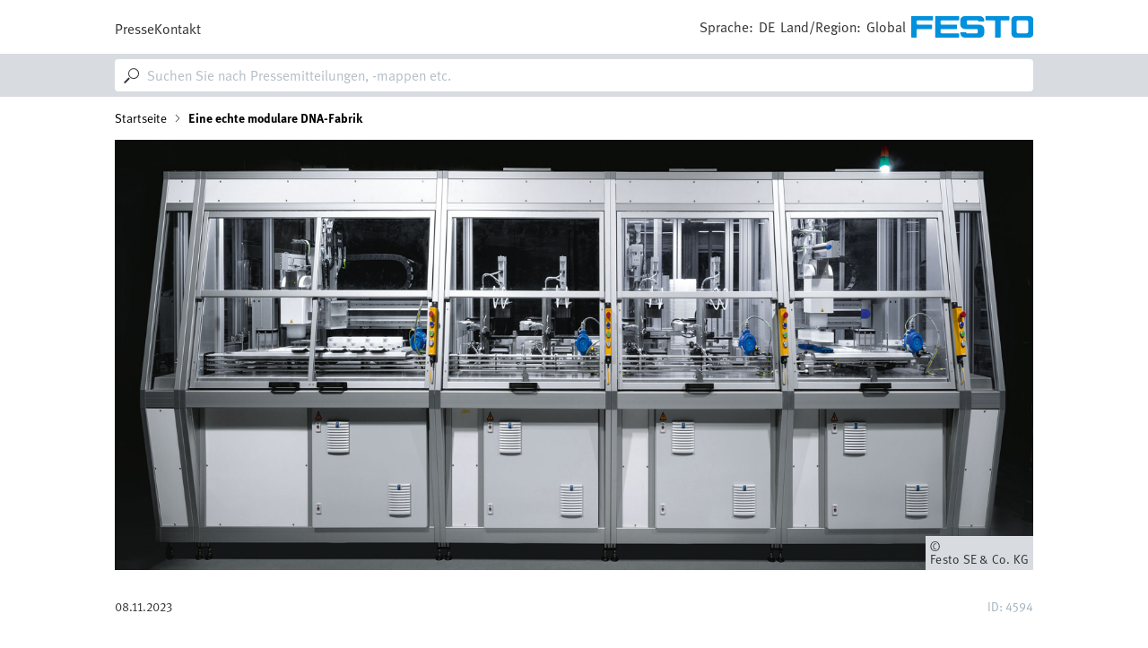

--- FILE ---
content_type: text/html; charset=UTF-8
request_url: https://press.festo.com/de/technologies-and-products-1/eine-echte-modulare-dna-fabrik
body_size: 11233
content:
<!DOCTYPE html>
<html lang="de" dir="ltr" prefix="content: http://purl.org/rss/1.0/modules/content/  dc: http://purl.org/dc/terms/  foaf: http://xmlns.com/foaf/0.1/  og: http://ogp.me/ns#  rdfs: http://www.w3.org/2000/01/rdf-schema#  schema: http://schema.org/  sioc: http://rdfs.org/sioc/ns#  sioct: http://rdfs.org/sioc/types#  skos: http://www.w3.org/2004/02/skos/core#  xsd: http://www.w3.org/2001/XMLSchema# ">
  <head>
    <meta charset="utf-8" />
<meta name="Generator" content="Drupal 10 (https://www.drupal.org)" />
<meta name="MobileOptimized" content="width" />
<meta name="HandheldFriendly" content="true" />
<meta name="viewport" content="width=device-width, initial-scale=1.0" />
<script>window.emos3 = {
    defaults: {},
    stored: [],
    send: function (p) { this.stored.push(p); }
    };
    var fwaLayer = {
    stored: [],
    send: function (p) { this.stored.push(p); },
    chunksStored: [],
    sendChunks: function (p) { this.chunksStored.push(p); },
    global: {
      systemId:        'p',
      countryId:       'global',
      languageId:      'de'
      },
    page: {
      contentLabel: 'microsite/press portal/Startseite/Eine echte modulare DNA-Fabrik/',
      globalContentId: 'pressportal_node4594',
      pageType: 'microsite'
      }
    };</script>
<link rel="icon" href="/themes/custom/presse_theme/favicon.ico" type="image/vnd.microsoft.icon" />
<link rel="alternate" hreflang="de" href="https://press.festo.com/de/technologies-and-products-1/eine-echte-modulare-dna-fabrik" />
<link rel="alternate" hreflang="en-gb" href="https://press.festo.com/en-gb/technologies-and-products-1/a-real-modular-dna-factory" />
<link rel="alternate" hreflang="it" href="https://press.festo.com/it/technologies-and-products-1/una-vera-fabbrica-modulare-di-dna" />
<link rel="canonical" href="https://press.festo.com/de/technologies-and-products-1/eine-echte-modulare-dna-fabrik" />
<link rel="shortlink" href="https://press.festo.com/de/node/4594" />

    <title>Eine echte modulare DNA-Fabrik | Festo Presse</title>
    <link rel="stylesheet" media="all" href="/sites/default/files/css/css_7W58uFmt0rLq1z6E3ZDk21UpjbbYDHpiWjkY_SuJUcg.css?delta=0&amp;language=de&amp;theme=presse_theme&amp;include=eJxljlEOwjAMQy_U0SNV7eaViq6Jkgw2Tk9hwAf8-dlRbKZa_SQrx3riroda2kWdjtIhGHFIqxk1_-c43dWw-BQVbiSBbyRLrOUOx6UwwizUDG06Tn68Fw5qey_MjgWqCHbGAn_AN8Nmz1GflW90ee1_EiT7VGm86HAtuLkEM0jAxqSYwlxqR_UZDRLrAw8OXlk" />
<link rel="stylesheet" media="all" href="/sites/default/files/css/css_MMnlan9-VuSyK9AefUmHeoKXICFxbDxTQfynuowrSMk.css?delta=1&amp;language=de&amp;theme=presse_theme&amp;include=eJxljlEOwjAMQy_U0SNV7eaViq6Jkgw2Tk9hwAf8-dlRbKZa_SQrx3riroda2kWdjtIhGHFIqxk1_-c43dWw-BQVbiSBbyRLrOUOx6UwwizUDG06Tn68Fw5qey_MjgWqCHbGAn_AN8Nmz1GflW90ee1_EiT7VGm86HAtuLkEM0jAxqSYwlxqR_UZDRLrAw8OXlk" />

    <script src="https://use.fontawesome.com/releases/v6.5.1/js/all.js" defer crossorigin="anonymous"></script>
<script src="https://use.fontawesome.com/releases/v6.4.0/js/v4-shims.js" defer crossorigin="anonymous"></script>

  </head>
  <body class="page-technologies-and-products-1-eine-echte-modulare-dna-fabrik path-node page-node-type-content-page">
        <a href="#main-content" class="visually-hidden focusable skip-link">
      Direkt zum Inhalt
    </a>
    
      <div class="dialog-off-canvas-main-canvas" data-off-canvas-main-canvas>
    <div class="layout-container">

  <header role="banner">
    
    	<div class="region region-linkbar">
    <div class="width-limit">
			<div class="language-switcher-language-url-no-admin block block-language block-language-blocklanguage-interface" id="block-presse-theme-sprachumschalteranzeigesprachederwebsite" role="navigation">
  
    
      <span>Sprache:</span>
<button class="current-language presse-theme-dropdown" role="dropdown" aria-expanded="false" aria-label="Sprache auswählen" data-target="#language-switcher-links--2">de</button>
<ul id="language-switcher-links--2" class="links dropdown-target"><li hreflang="de" data-drupal-link-system-path="node/4594" class="is-active" aria-current="page"><a href="/de/technologies-and-products-1/eine-echte-modulare-dna-fabrik" class="language-link is-active" hreflang="de" data-drupal-link-system-path="node/4594" aria-current="page">de</a></li><li hreflang="en" data-drupal-link-system-path="node/4594"><a href="/en/node/4594" class="language-link" hreflang="en" data-drupal-link-system-path="node/4594">en-us</a></li><li hreflang="en-gb" data-drupal-link-system-path="node/4594"><a href="/en-gb/technologies-and-products-1/a-real-modular-dna-factory" class="language-link" hreflang="en-gb" data-drupal-link-system-path="node/4594">en-gb</a></li><li hreflang="it" data-drupal-link-system-path="node/4594"><a href="/it/technologies-and-products-1/una-vera-fabbrica-modulare-di-dna" class="language-link" hreflang="it" data-drupal-link-system-path="node/4594">it</a></li><li hreflang="es" data-drupal-link-system-path="node/4594"><a href="/es/node/4594" class="language-link" hreflang="es" data-drupal-link-system-path="node/4594">es</a></li><li hreflang="fr" data-drupal-link-system-path="node/4594"><a href="/fr/node/4594" class="language-link" hreflang="fr" data-drupal-link-system-path="node/4594">fr</a></li><li hreflang="nl" data-drupal-link-system-path="node/4594"><a href="/nl/node/4594" class="language-link" hreflang="nl" data-drupal-link-system-path="node/4594">nl</a></li><li hreflang="zh-hans" data-drupal-link-system-path="node/4594"><a href="/zh-hans/node/4594" class="language-link" hreflang="zh-hans" data-drupal-link-system-path="node/4594">zh-hans</a></li></ul>
  </div>
<div class="country-switcher block block-press-country block-press-country-switch" id="block-presse-theme-countryswitch-2">
  
    
      <span>Land/Region:</span>
<button class="current-country presse-theme-dropdown" role="dropdown" aria-expanded="false" aria-label="Select country" data-target="#country-switcher-links">Global</button>
<ul id="country-switcher-links" class="links dropdown-target"><li><a href="/en/node/4594" class="country-link" hreflang="en">Global</a></li><li><a href="/es/node/4594?country_code=ar" class="country-link" hreflang="es">Argentinien</a></li><li><a href="/en-gb/technologies-and-products-1/a-real-modular-dna-factory?country_code=au" class="country-link" hreflang="en-gb">Australien</a></li><li><a href="/nl/node/4594?country_code=be" class="country-link" hreflang="nl">Belgien</a></li><li><a href="/en/node/4594?country_code=br" class="country-link" hreflang="en">Brasilien</a></li><li><a href="/en/node/4594?country_code=bg" class="country-link" hreflang="en">Bulgarien</a></li><li><a href="/es/node/4594?country_code=cl" class="country-link" hreflang="es">Chile</a></li><li><a href="/en/node/4594?country_code=cn" class="country-link" hreflang="en">China</a></li><li><a href="/en/node/4594?country_code=dk" class="country-link" hreflang="en">Dänemark</a></li><li><a href="/de/technologies-and-products-1/eine-echte-modulare-dna-fabrik?country_code=de" class="country-link" hreflang="de">Deutschland</a></li><li><a href="/en/node/4594?country_code=ee" class="country-link" hreflang="en">Estland</a></li><li><a href="/en/node/4594?country_code=fi" class="country-link" hreflang="en">Finnland</a></li><li><a href="/fr/node/4594?country_code=fr" class="country-link" hreflang="fr">Frankreich</a></li><li><a href="/en/node/4594?country_code=gr" class="country-link" hreflang="en">Griechenland</a></li><li><a href="/en-gb/technologies-and-products-1/a-real-modular-dna-factory?country_code=gb" class="country-link" hreflang="en-gb">Großbritannien</a></li><li><a href="/en/node/4594?country_code=hk" class="country-link" hreflang="en">Hongkong</a></li><li><a href="/en-gb/technologies-and-products-1/a-real-modular-dna-factory?country_code=in" class="country-link" hreflang="en-gb">Indien</a></li><li><a href="/en/node/4594?country_code=id" class="country-link" hreflang="en">Indonesien</a></li><li><a href="/en/node/4594?country_code=ir" class="country-link" hreflang="en">Iran</a></li><li><a href="/en-gb/technologies-and-products-1/a-real-modular-dna-factory?country_code=ie" class="country-link" hreflang="en-gb">Irland</a></li><li><a href="/en/node/4594?country_code=il" class="country-link" hreflang="en">Israel</a></li><li><a href="/it/technologies-and-products-1/una-vera-fabbrica-modulare-di-dna?country_code=it" class="country-link" hreflang="it">Italien</a></li><li><a href="/en/node/4594?country_code=jp" class="country-link" hreflang="en">Japan</a></li><li><a href="/en-gb/technologies-and-products-1/a-real-modular-dna-factory?country_code=ca" class="country-link" hreflang="en-gb">Kanada</a></li><li><a href="/es/node/4594?country_code=co" class="country-link" hreflang="es">Kolumbien</a></li><li><a href="/en/node/4594?country_code=kr" class="country-link" hreflang="en">Korea</a></li><li><a href="/en/node/4594?country_code=hr" class="country-link" hreflang="en">Kroatien</a></li><li><a href="/en/node/4594?country_code=lv" class="country-link" hreflang="en">Lettland</a></li><li><a href="/en/node/4594?country_code=lt" class="country-link" hreflang="en">Litauen</a></li><li><a href="/en/node/4594?country_code=my" class="country-link" hreflang="en">Malaysia</a></li><li><a href="/es/node/4594?country_code=mx" class="country-link" hreflang="es">Mexiko</a></li><li><a href="/en-gb/technologies-and-products-1/a-real-modular-dna-factory?country_code=nz" class="country-link" hreflang="en-gb">Neuseeland</a></li><li><a href="/nl/node/4594?country_code=nl" class="country-link" hreflang="nl">Niederlande</a></li><li><a href="/en/node/4594?country_code=ng" class="country-link" hreflang="en">Nigeria</a></li><li><a href="/en/node/4594?country_code=no" class="country-link" hreflang="en">Norwegen</a></li><li><a href="/de/technologies-and-products-1/eine-echte-modulare-dna-fabrik?country_code=at" class="country-link" hreflang="de">Österreich</a></li><li><a href="/es/node/4594?country_code=pe" class="country-link" hreflang="es">Peru</a></li><li><a href="/en/node/4594?country_code=ph" class="country-link" hreflang="en">Philippinen</a></li><li><a href="/en/node/4594?country_code=pl" class="country-link" hreflang="en">Polen</a></li><li><a href="/en/node/4594?country_code=pt" class="country-link" hreflang="en">Portugal</a></li><li><a href="/en/node/4594?country_code=ro" class="country-link" hreflang="en">Rumänien</a></li><li><a href="/en/node/4594?country_code=se" class="country-link" hreflang="en">Schweden</a></li><li><a href="/de/technologies-and-products-1/eine-echte-modulare-dna-fabrik?country_code=ch" class="country-link" hreflang="de">Schweiz</a></li><li><a href="/en/node/4594?country_code=sg" class="country-link" hreflang="en">Singapur</a></li><li><a href="/en/node/4594?country_code=sk" class="country-link" hreflang="en">Slovakei</a></li><li><a href="/en/node/4594?country_code=si" class="country-link" hreflang="en">Slowenien</a></li><li><a href="/es/node/4594?country_code=es" class="country-link" hreflang="es">Spanien</a></li><li><a href="/en/node/4594?country_code=za" class="country-link" hreflang="en">Südafrika</a></li><li><a href="/en/node/4594?country_code=tw" class="country-link" hreflang="en">Taiwan</a></li><li><a href="/en/node/4594?country_code=th" class="country-link" hreflang="en">Thailand</a></li><li><a href="/en/node/4594?country_code=cz" class="country-link" hreflang="en">Tschechien</a></li><li><a href="/en/node/4594?country_code=tr" class="country-link" hreflang="en">Türkei</a></li><li><a href="/en/node/4594?country_code=ua" class="country-link" hreflang="en">Ukraine</a></li><li><a href="/en/node/4594?country_code=hu" class="country-link" hreflang="en">Ungarn</a></li><li><a href="/en/node/4594?country_code=us" class="country-link" hreflang="en">USA</a></li><li><a href="/es/node/4594?country_code=ve" class="country-link" hreflang="es">Venezuela</a></li><li><a href="/en/node/4594?country_code=ae" class="country-link" hreflang="en">Vereinigte Arabische Emirate</a></li></ul>
  </div>

		</div>
	</div>

    	<div class="region region-actionbar">
    <div class="width-limit">
			<nav role="navigation" aria-labelledby="block-presse-theme-main-menu-menu" id="block-presse-theme-main-menu" class="main-menu-block">
            
  <h2 class="visually-hidden" id="block-presse-theme-main-menu-menu">Main navigation</h2>
  

        
              <ul class="menu">
                    <li class="menu-item">
        <a href="/de?country_code=glb">
                                Presse
                  </a>
              </li>
                <li class="menu-item">
        <a href="/de/node/5116">
                                Kontakt
                  </a>
              </li>
        </ul>
  


  </nav>
<nav role="navigation" aria-labelledby="block-presse-theme-mobilenavigation-menu" id="block-presse-theme-mobilenavigation" class="main-menu-block-mobile">
  <button class="burger-menu" tabindex="0" aria-label="Menü" title="Menü">
    <span class="visually-hidden">Menü</span>
  </button>
            
  <h2 class="visually-hidden" id="block-presse-theme-mobilenavigation-menu">Burgermenu (Mobile)</h2>
  

        
              <ul class="menu">
                    <li class="menu-item">
        <a href="/de?country_code=glb">
                                Presse
                  </a>
              </li>
                <li class="menu-item">
        <a href="/de/node/5116">
                                Kontakt
                  </a>
              </li>
        </ul>
  


  </nav>
<div class="language-switcher-language-url-no-admin block block-language block-language-blocklanguage-interface" id="block-presse-theme-languageswitcherinterfacetext-2" role="navigation">
  
    
      <span>Sprache:</span>
<button class="current-language presse-theme-dropdown" role="dropdown" aria-expanded="false" aria-label="Sprache auswählen" data-target="#language-switcher-links">de</button>
<ul id="language-switcher-links" class="links dropdown-target"><li hreflang="de" data-drupal-link-system-path="node/4594" class="is-active" aria-current="page"><a href="/de/technologies-and-products-1/eine-echte-modulare-dna-fabrik" class="language-link is-active" hreflang="de" data-drupal-link-system-path="node/4594" aria-current="page">de</a></li><li hreflang="en" data-drupal-link-system-path="node/4594"><a href="/en/node/4594" class="language-link" hreflang="en" data-drupal-link-system-path="node/4594">en-us</a></li><li hreflang="en-gb" data-drupal-link-system-path="node/4594"><a href="/en-gb/technologies-and-products-1/a-real-modular-dna-factory" class="language-link" hreflang="en-gb" data-drupal-link-system-path="node/4594">en-gb</a></li><li hreflang="it" data-drupal-link-system-path="node/4594"><a href="/it/technologies-and-products-1/una-vera-fabbrica-modulare-di-dna" class="language-link" hreflang="it" data-drupal-link-system-path="node/4594">it</a></li><li hreflang="es" data-drupal-link-system-path="node/4594"><a href="/es/node/4594" class="language-link" hreflang="es" data-drupal-link-system-path="node/4594">es</a></li><li hreflang="fr" data-drupal-link-system-path="node/4594"><a href="/fr/node/4594" class="language-link" hreflang="fr" data-drupal-link-system-path="node/4594">fr</a></li><li hreflang="nl" data-drupal-link-system-path="node/4594"><a href="/nl/node/4594" class="language-link" hreflang="nl" data-drupal-link-system-path="node/4594">nl</a></li><li hreflang="zh-hans" data-drupal-link-system-path="node/4594"><a href="/zh-hans/node/4594" class="language-link" hreflang="zh-hans" data-drupal-link-system-path="node/4594">zh-hans</a></li></ul>
  </div>
<div class="country-switcher block block-press-country block-press-country-switch" id="block-presse-theme-countryswitch">
  
    
      <span>Land/Region:</span>
<button class="current-country presse-theme-dropdown" role="dropdown" aria-expanded="false" aria-label="Select country" data-target="#country-switcher-links--2">Global</button>
<ul id="country-switcher-links--2" class="links dropdown-target"><li><a href="/en/node/4594" class="country-link" hreflang="en">Global</a></li><li><a href="/es/node/4594?country_code=ar" class="country-link" hreflang="es">Argentinien</a></li><li><a href="/en-gb/technologies-and-products-1/a-real-modular-dna-factory?country_code=au" class="country-link" hreflang="en-gb">Australien</a></li><li><a href="/nl/node/4594?country_code=be" class="country-link" hreflang="nl">Belgien</a></li><li><a href="/en/node/4594?country_code=br" class="country-link" hreflang="en">Brasilien</a></li><li><a href="/en/node/4594?country_code=bg" class="country-link" hreflang="en">Bulgarien</a></li><li><a href="/es/node/4594?country_code=cl" class="country-link" hreflang="es">Chile</a></li><li><a href="/en/node/4594?country_code=cn" class="country-link" hreflang="en">China</a></li><li><a href="/en/node/4594?country_code=dk" class="country-link" hreflang="en">Dänemark</a></li><li><a href="/de/technologies-and-products-1/eine-echte-modulare-dna-fabrik?country_code=de" class="country-link" hreflang="de">Deutschland</a></li><li><a href="/en/node/4594?country_code=ee" class="country-link" hreflang="en">Estland</a></li><li><a href="/en/node/4594?country_code=fi" class="country-link" hreflang="en">Finnland</a></li><li><a href="/fr/node/4594?country_code=fr" class="country-link" hreflang="fr">Frankreich</a></li><li><a href="/en/node/4594?country_code=gr" class="country-link" hreflang="en">Griechenland</a></li><li><a href="/en-gb/technologies-and-products-1/a-real-modular-dna-factory?country_code=gb" class="country-link" hreflang="en-gb">Großbritannien</a></li><li><a href="/en/node/4594?country_code=hk" class="country-link" hreflang="en">Hongkong</a></li><li><a href="/en-gb/technologies-and-products-1/a-real-modular-dna-factory?country_code=in" class="country-link" hreflang="en-gb">Indien</a></li><li><a href="/en/node/4594?country_code=id" class="country-link" hreflang="en">Indonesien</a></li><li><a href="/en/node/4594?country_code=ir" class="country-link" hreflang="en">Iran</a></li><li><a href="/en-gb/technologies-and-products-1/a-real-modular-dna-factory?country_code=ie" class="country-link" hreflang="en-gb">Irland</a></li><li><a href="/en/node/4594?country_code=il" class="country-link" hreflang="en">Israel</a></li><li><a href="/it/technologies-and-products-1/una-vera-fabbrica-modulare-di-dna?country_code=it" class="country-link" hreflang="it">Italien</a></li><li><a href="/en/node/4594?country_code=jp" class="country-link" hreflang="en">Japan</a></li><li><a href="/en-gb/technologies-and-products-1/a-real-modular-dna-factory?country_code=ca" class="country-link" hreflang="en-gb">Kanada</a></li><li><a href="/es/node/4594?country_code=co" class="country-link" hreflang="es">Kolumbien</a></li><li><a href="/en/node/4594?country_code=kr" class="country-link" hreflang="en">Korea</a></li><li><a href="/en/node/4594?country_code=hr" class="country-link" hreflang="en">Kroatien</a></li><li><a href="/en/node/4594?country_code=lv" class="country-link" hreflang="en">Lettland</a></li><li><a href="/en/node/4594?country_code=lt" class="country-link" hreflang="en">Litauen</a></li><li><a href="/en/node/4594?country_code=my" class="country-link" hreflang="en">Malaysia</a></li><li><a href="/es/node/4594?country_code=mx" class="country-link" hreflang="es">Mexiko</a></li><li><a href="/en-gb/technologies-and-products-1/a-real-modular-dna-factory?country_code=nz" class="country-link" hreflang="en-gb">Neuseeland</a></li><li><a href="/nl/node/4594?country_code=nl" class="country-link" hreflang="nl">Niederlande</a></li><li><a href="/en/node/4594?country_code=ng" class="country-link" hreflang="en">Nigeria</a></li><li><a href="/en/node/4594?country_code=no" class="country-link" hreflang="en">Norwegen</a></li><li><a href="/de/technologies-and-products-1/eine-echte-modulare-dna-fabrik?country_code=at" class="country-link" hreflang="de">Österreich</a></li><li><a href="/es/node/4594?country_code=pe" class="country-link" hreflang="es">Peru</a></li><li><a href="/en/node/4594?country_code=ph" class="country-link" hreflang="en">Philippinen</a></li><li><a href="/en/node/4594?country_code=pl" class="country-link" hreflang="en">Polen</a></li><li><a href="/en/node/4594?country_code=pt" class="country-link" hreflang="en">Portugal</a></li><li><a href="/en/node/4594?country_code=ro" class="country-link" hreflang="en">Rumänien</a></li><li><a href="/en/node/4594?country_code=se" class="country-link" hreflang="en">Schweden</a></li><li><a href="/de/technologies-and-products-1/eine-echte-modulare-dna-fabrik?country_code=ch" class="country-link" hreflang="de">Schweiz</a></li><li><a href="/en/node/4594?country_code=sg" class="country-link" hreflang="en">Singapur</a></li><li><a href="/en/node/4594?country_code=sk" class="country-link" hreflang="en">Slovakei</a></li><li><a href="/en/node/4594?country_code=si" class="country-link" hreflang="en">Slowenien</a></li><li><a href="/es/node/4594?country_code=es" class="country-link" hreflang="es">Spanien</a></li><li><a href="/en/node/4594?country_code=za" class="country-link" hreflang="en">Südafrika</a></li><li><a href="/en/node/4594?country_code=tw" class="country-link" hreflang="en">Taiwan</a></li><li><a href="/en/node/4594?country_code=th" class="country-link" hreflang="en">Thailand</a></li><li><a href="/en/node/4594?country_code=cz" class="country-link" hreflang="en">Tschechien</a></li><li><a href="/en/node/4594?country_code=tr" class="country-link" hreflang="en">Türkei</a></li><li><a href="/en/node/4594?country_code=ua" class="country-link" hreflang="en">Ukraine</a></li><li><a href="/en/node/4594?country_code=hu" class="country-link" hreflang="en">Ungarn</a></li><li><a href="/en/node/4594?country_code=us" class="country-link" hreflang="en">USA</a></li><li><a href="/es/node/4594?country_code=ve" class="country-link" hreflang="es">Venezuela</a></li><li><a href="/en/node/4594?country_code=ae" class="country-link" hreflang="en">Vereinigte Arabische Emirate</a></li></ul>
  </div>
<div id="block-presse-theme-piipebranding" class="block block-piipe-branding block-piipe-branding-block">
  
    
      <h1><a href="/de" class="logo-link" aria-label="Zur Startseite"><img class="logo-link__logo" src="/sites/default/files/piipe_branding/image/logo-festo.svg" alt="Startseite" typeof="foaf:Image" />
<img class="logo-link__logo-mobile" src="/sites/default/files/piipe_branding/image/logo-festo_0.svg" alt="Startseite" typeof="foaf:Image" />
<div class="logo-link__content"></div>
</a>
</h1>
  </div>

		</div>
	</div>

    	<div class="region region-navibar">
    <div class="width-limit">
			<div class="views-exposed-form bef-exposed-form search-block-form-has-delete search-bar-block block block-views block-views-exposed-filter-blocksearch-content-searchblock" data-bef-auto-submit-full-form="" data-bef-auto-submit="" data-bef-auto-submit-delay="500" title="Suche" data-drupal-selector="views-exposed-form-search-content-searchblock" id="block-presse-theme-piipe-search-form">
  
    
      <form action="/de/search/content" method="get" id="views-exposed-form-search-content-searchblock" accept-charset="UTF-8">
  <div class="form--inline clearfix">
  <div class="js-form-item form-item js-form-type-search-api-autocomplete form-type-search-api-autocomplete js-form-item-keys form-item-keys">
      
        <input data-bef-auto-submit-exclude="" placeholder="Suchen Sie nach Pressemitteilungen, -mappen etc." role="combobox" aria-autocomplete="inline" data-drupal-selector="edit-keys" type="text" id="edit-keys" name="keys" value="" size="30" maxlength="128" class="form-text" />

        </div>
<div class="search-block-form-delete-wrapper form-actions js-form-wrapper form-wrapper" data-drupal-selector="edit-actions" id="edit-actions"><input data-bef-auto-submit-click="" class="js-hide button js-form-submit form-submit" data-drupal-selector="edit-submit-search-content" type="submit" id="edit-submit-search-content" value="Search" />
<button class="search-block-form-delete" aria-label="Suchwert löschen" title="Suchwert löschen" data-drupal-selector="edit-delete"></button>
</div>

</div>

</form>

  </div>
<div class="views-exposed-form bef-exposed-form search-block-form-has-delete search-bar-block-mobile block block-views block-views-exposed-filter-blocksearch-content-searchblock" data-bef-auto-submit-full-form="" data-bef-auto-submit="" data-bef-auto-submit-delay="500" title="Suche" data-drupal-selector="views-exposed-form-search-content-searchblock" id="block-presse-theme-piipe-search-form-mobile">
  
    
      <form action="/de/search/content" method="get" id="views-exposed-form-search-content-searchblock" accept-charset="UTF-8">
  <div class="form--inline clearfix">
  <div class="js-form-item form-item js-form-type-search-api-autocomplete form-type-search-api-autocomplete js-form-item-keys form-item-keys">
      
        <input data-bef-auto-submit-exclude="" placeholder="Suchen Sie nach Pressemitteilungen, -mappen etc." role="combobox" aria-autocomplete="inline" data-drupal-selector="edit-keys" type="text" id="edit-keys--2" name="keys" value="" size="30" maxlength="128" class="form-text" />

        </div>
<div class="search-block-form-delete-wrapper form-actions js-form-wrapper form-wrapper" data-drupal-selector="edit-actions" id="edit-actions--2"><input data-bef-auto-submit-click="" class="js-hide button js-form-submit form-submit" data-drupal-selector="edit-submit-search-content-2" type="submit" id="edit-submit-search-content--2" value="Search" />
<button class="search-block-form-delete" aria-label="Suchwert löschen" title="Suchwert löschen" data-drupal-selector="edit-delete"></button>
</div>

</div>

</form>

  </div>

		</div>
	</div>

  </header>
  <div class="scroll-region">
    <main role="main">
      <div class="layout-content">
        <div class="layout-content-top">
          <a id="main-content" tabindex="-1"></a>          	<div class="region region-content-top">
    <div class="width-limit">
			<div class="breadcrumb-separator--arrow block block-system block-system-breadcrumb-block" id="block-presse-theme-breadcrumbs">
  
    
        <nav class="breadcrumb" role="navigation" aria-labelledby="system-breadcrumb">
    <h2 id="system-breadcrumb" class="visually-hidden">Pfadnavigation</h2>
    <ol>
          <li>
                              <a href="/de?country_code=glb">Startseite</a>
                        </li>
          <li>
                              <a href="/de/technologies-and-products-1/eine-echte-modulare-dna-fabrik" tabindex="-1">Eine echte modulare DNA-Fabrik</a>
                        </li>
        </ol>
  </nav>

  </div>

		</div>
	</div>

        </div>
        	<div class="region region-content">
    <div class="width-limit">
			<div data-drupal-messages-fallback class="hidden p-toast p-component p-toast-top-right p-ripple-disabled"></div>
<article data-history-node-id="4594" about="/de/technologies-and-products-1/eine-echte-modulare-dna-fabrik" class="node node--type-content-page node--view-mode-full">
  <div class="node__content">
    
            <div class="field field--name-field-header-image field--type-entity-reference field--label-hidden field__item"><figure class="media media--type-image media--view-mode-node-header">
	
			
  <div class="field field--name-field-media-image field--type-image field--label-visually_hidden">
    <div class="field__label visually-hidden">Bild</div>
              <div class="field__item">  <img loading="lazy" src="/system/files/styles/header_image/private/field/web_images/Festo-Synchron-DNA-Cruiser_EDV6221_V01_r_2400x1600px.jpg?h=9e2b4a4e&amp;itok=vTtP5p-D" width="1440" height="480" typeof="foaf:Image" class="image-style-header-image" />


</div>
          </div>

  <div class="field field--name-field-owner field--type-string field--label-visually_hidden">
    <div class="field__label visually-hidden">Eigentümer</div>
              <div class="field__item">Festo SE &amp; Co. KG</div>
          </div>

	</figure>
</div>
      <div class="date-wrapper">
      
            <div class="field field--name-published-at field--type-published-at field--label-hidden field__item"><time datetime="2023-11-08T10:00:00+01:00" title="Mittwoch, 8. November 2023 - 10:00" class="datetime">08.11.2023</time>
</div>
        
    <div class="node-id">ID: 4594</div>
  </div>
  
            <div class="field field--name-title field--type-string field--label-hidden field__item"><h1>Eine echte modulare DNA-Fabrik</h1></div>
      
            <div class="field field--name-field-subheadline field--type-string field--label-hidden field__item">Extraktion von DNA im industriellen Maßstab dank Automatisierungstechnik</div>
      
            <div class="clearfix text-formatted field field--name-field-summary field--type-text-long field--label-hidden field__item">Saatgut ist das neue Gold. Wie das? Pflanzliche Lebensmittel ernähren die ständig wachsende Weltbevölkerung. Aber Klimawandel, Schädlinge und Krankheiten bedrohen die Pflanzenzucht. Damit Pflanzenzüchter widerstandsfähiges Saatgut entwickeln und der Landwirtschaft zur Verfügung stellen können, benötigen sie Unmengen an DNA. Dafür hat Synchron Lab die „DNA Factory“ entwickelt – automatisiert mit Handhabungsportalen, elektrischen Achsen, pneumatischen Greifern und Sensoren von Festo.</div>
      
            <div class="clearfix text-formatted field field--name-body field--type-text-with-summary field--label-hidden field__item"><div  class="wp-block-piipe-columns field--name-body gemstone gemstone-columns" data-piipe-dynamic-attribute="piipe/columns">
						
<div  class="wp-block-piipe-column">
						



<p>Sage und schreibe 40.000 DNA-Proben lassen sich mit der Anlage in 24 Stunden extrahieren. Damit erfüllt sie die steigenden Anforderungen in der Laborautomatisierung an hohen Durchsatz. Längst ist die Nachfrage nach DNA-Proben so hoch, dass man gar nicht so viele Laborassistenten einsetzen könnte, um diese Mengen zu liefern. Ganz zu schweigen von den Personalkosten. Dank der Anlage können sich hochqualifizierte Laborassistenten auf ihre Kernkompetenz, die Analyse der Ergebnisse, konzentrieren.</p>
<p><strong>Hoher Durchsatz: 400 Mikrotiterplatten pro Tag</strong></p>
<p>Manuell schaffen es versierte Laborassistenten, die DNA-Extraktion von zwei Mikrotiterplatten pro Tag durchzuführen. Mit kleinen automatisierten Benchtop-Systemen erreicht man eine Menge von acht Mikrotiterplatten pro Tag. Mit der neuartigen „DNA-Fabrik“ von Synchron Lab ist ein Durchsatz von 400 Mikrotiterplatten pro Tag möglich. Notwendig ist nur ein Bediener, der die Mikrotiterplatten be- und entlädt.</p>
<p>„Labore begegnen der Automatisierung noch mit einer gewissen Skepsis. Daher war es wichtig, dass das Laborpersonal immer erkennen kann, was in der Anlage vor sich geht“, erklärt Glenn Dukel, Projekt- und Business Development Manager bei Synchron Lab. So band man Pflanzenzüchter in die Entwicklung ein und machte auch die Bedien-Software so intuitiv wie möglich – mit Drag- and Drop-Elementen beispielsweise.</p>
<p><strong>Proben automatisiert aufbereiten</strong></p>
<p>Die Anlage extrahiert DNA aus zerkleinertem Pflanzenmaterial. Ausgangspunkt des Prozesses ist ein Mikrotiterplatten-Magazin, das bis zu 400 Platten aufnehmen kann – jeweils 200 für In- und Output. Zu Beginn des Durchlaufs scannt der Barcodeleser SBSI von Festo alle Mikrotiterplatten. Elektrische Achsen vom Typ EGC in Kombination mit dem Schwenkantrieb DRRD und dem pneumatischen Greifer DHPS nehmen die Mikrotiterplatten auf und platzieren sie auf Werkstückträgern, die sich auf einem Transportsystem von einer Station zur nächsten bewegen.</p>
<p>Um die DNA von anderen Materialien zu trennen, werden in der ersten Station codierte metallische Mikrokugeln, so genannte Magnetic Beads, zu den Lysatproben hinzugefügt, an die sich die DNA heftet, während der Rest des Materials in den Mikrotiterplatten aufschwimmt. Dazu wird aus Drehbehältern mit beschichtetem Silica-Magnet eine Pufferlösung aus purem Isopropanol aspiriert und in die Mikrotiterplatten pipettiert. So startet der Prozess der DNA-Aufwaschung.</p>
<p>Die Pipettierköpfe werden über ein EXCH-Flächenportal in der X-Achse sowie über die elektrische Achse EGC-HD mit der notwendigen Steifheit in der Z-Achse bewegt. Auch hier sorgen elektrische Antriebe mit Servomotoren vom Typ EMMT-AS für präzise Bewegungsabläufe. Diese Servomotoren sind prädestiniert für anspruchsvolle und dynamische Anwendungen: Sie zeichnen sich durch eine sehr gute Regelbarkeit und Bahntreue bei Positionieraufgaben aus. Die platzsparende Ein-Kabel-Lösung reduziert den Installationsaufwand.</p>
<p><strong>Ausgiebiger Waschprozess</strong></p>
<p>Die zweite und dritte Station dienen dem Waschprozess. An der zweiten Station wird die Binderpufferlösung aspiriert. Der Magnet bildet mit der Pufferlösung einen Ring. Zurück bleibt die DNA in der Mikrotiterplatte.</p>
<p>An der dritten Station befreit die Pufferlösung Isopropanol die DNA von Salzen und Ethanol. Dabei ist der Dosierkopf VTOI von Festo im Einsatz. Dieser ist ein effizient kontrollierbarer, 8-kanaliger Dosierkopf für Mikrotiterplatten – ausgestattet mit nur einem Ventil für acht Ausgänge. Mit VTOI lassen sich Flüssigkeiten im kleinsten µl-Bereich dispensieren und aspirieren. Der Prozess wird vier Mal wiederholt.</p>
<p><strong>Automatisierte Handhabungsmodule</strong></p>
<p>An der vierten Station wird die DNA mit Hilfe einer Auswaschungspufferlösung von den Beads getrennt. Dabei werden ständig vier Mikrotiterplatten gleichzeitig diesem Prozess unterzogen, wodurch die Anlage im Vergleich zu anderen Anlagen Skaleneffekte erzielt. Dabei sind ELGC-Achsen in der X-Richtung und EGSC-Antriebe in Y-Richtung im Einsatz. Ebenso pneumatische Greifer DHPS zum Anheben der Mikrotiterplatten sowie der Schwenkantrieb DRRD zum Versetzen der Platten.</p>
<p>„Für uns war es wichtig, bei diesem Projekt einen Automatisierungspartner an der Seite zu haben, der für hohe Qualität und Zuverlässigkeit sowie weltweite Verfügbarkeit steht“, ergänzt Dukel, „Wir entschieden uns daher für Automatisierungstechnik von Festo frei nach dem Motto „Das Beste oder nichts“, dem Slogan einer renommierten Automobilmarke.“</p>
<p>Tatsächlich trägt die hoch automatisierte Anlage Züge einer Automobilfabrik – mit hoher Produktivität und Modularität. Somit setzt Synchron Lab einen Goldstandard in der DNA-Extraktion, so dass Saatguthersteller in Zukunft auf die enorme globale Nachfrage in der Landwirtschaft reagieren können.</p>
<p><strong>Über Synchron Lab</strong></p>
<p>Synchron entwickelt maßgeschneiderte Lösungen für die Laborautomatisierung und ist spezialisiert auf das automatisierte Liquid Handling. In seiner Branche ist Synchron als fortschrittliches und innovatives Unternehmen bekannt. Seit 1985 entwickelt das Unternehmen kundenspezifische Produkte auf der Grundlage ausgezeichneter Beziehungen zu Herstellern von Laborgeräten. Ihre Produkte, sowohl Software als auch Hardware, sind heute in vielen Labors in ganz Europa im Einsatz. Synchron bietet Fachwissen in allen Bereichen der Automatisierung und verfügt über einen großen Erfahrungsschatz in der Entwicklung und Vermarktung flexibler Roboterautomation.</p>
<p> </p>
<div  class="wp-block-piipe-press-boilerplate gemstone gemstone-press-boilerplate" data-piipe-dynamic-attribute="piipe/press-boilerplate">
						<div class="gemstone-title">Über Festo</div>
			<div class="gemstone-press-boilerplate__wrapper">
				<p>Festo ist gleichzeitig Global Player und unabhängiges Familienunternehmen mit Sitz in Esslingen am Neckar. In der industriellen Automatisierungstechnik und technischen Bildung setzt Festo seit seinen Anfängen Maßstäbe und leistet damit einen Beitrag zu einer nachhaltigen Entwicklung von Umwelt, Wirtschaft und Gesellschaft. Das Unternehmen liefert pneumatische und elektrische Automatisierungstechnik für 300.000 Kunden der Fabrik- und Prozessautomatisierung in über 35 Branchen. Wachsende Bedeutung erhalten Bereiche wie Digitalisierung, KI sowie&nbsp;LifeTech mit Medizintechnik- und Laborautomation. Produkte und Services sind in 176 Ländern der Erde erhältlich. Weltweit rund 20.600 Mitarbeitende in rund 60 Ländern mit über 250 Niederlassungen erwirtschafteten 2024&nbsp;einen Umsatz von ca. 3,45&nbsp;Mrd. €. Davon werden jährlich über&nbsp;8&nbsp;% in Forschung und Entwicklung investiert. Im Lernunternehmen beträgt der Anteil der Aus- und Weiterbildungsmaßnahmen 1,5 % vom Umsatz. Festo Didactic SE ist führender Anbieter in technischer Aus- und Weiterbildung und bietet seinen Kunden weltweit umfassende digitale und physische Lernlösungen im industriellen Umfeld an.</p>

			</div>
			</div>
<div  class="wp-block-piipe-press-images gemstone gemstone-press-images" data-piipe-dynamic-attribute="piipe/press-images">
      <div class="gemstone-header">
      <div class="gemstone-title">Pressebilder</div>
              <a href="/de/press_download/4594" class="gemstone-press-images__download_link button" onclick="var clickEvent = { eventType: &#039;click&#039;, click: { category: &#039;download&#039;, subCategory: &#039;press information&#039;, name: &#039;alle inhalte herunterladen (3.92 mb)&#039;, detail: &#039;eine echte modulare dna-fabrik (de).zip&#039; } }; fwaLayer.send(clickEvent);" target="_blank">Alle Inhalte herunterladen (3.92 MB)</a>
          </div>
          
	<div  class="wp-block-piipe-press-images-item gemstone gemstone-press-images-item" data-piipe-dynamic-attribute="piipe/press-images-item">
					<div class="gemstone-press-images__wrapper">
									
<div  class="wp-block-piipe-press-media">
			<div class="gemstone-media__wrapper" id="press-media-17913">
							<div class="gemstone-media__wrapper__image" style="">
          <a href="/de/media/entity/17913" class="use-ajax" data-dialog-type="modal">
            <div class="media-overlay">
              <img alt="" src="https://press.festo.com/system/files/styles/press_release_image/private/field/web_images/Festo-Synchron-DNA-Cruiser_EDV6221_V01_r_2400x1600px.jpg?itok=xu_khRW4" width="300" height="auto" style="">
                              <div class="image-copyright">
                  <span>Festo SE & Co. KG</span>
                </div>
                          </div>
          </a>
				</div>
					</div>
	</div>


								<div class="gemstone-press-images__wrapper__container">
					<div class="gemstone-press-images__wrapper__container__text">
													<div class="gemstone-press-images__wrapper__container__text__title">
								Synchron - modulare DNA-Fabrik
							</div>
																			<div class="gemstone-press-images__wrapper__container__text__description">
								40.000 pflanzliche DNA-Proben lassen sich mit dieser Anlage pro Tag vollautomatisiert extrahieren.

							</div>
											</div>
          					  <div class="gemstone-press-images__wrapper__container__buttons">
							<a href="https://press.festo.com/system/files/styles/press_release_image/private/field/web_images/Festo-Synchron-DNA-Cruiser_EDV6221_V01_r_2400x1600px.jpg?itok=xu_khRW4" download>jpg (357.64 KB)</a>
					  </div>
          				</div>
			</div>
			</div>

	<div  class="wp-block-piipe-press-images-item gemstone gemstone-press-images-item" data-piipe-dynamic-attribute="piipe/press-images-item">
					<div class="gemstone-press-images__wrapper">
									
<div  class="wp-block-piipe-press-media">
			<div class="gemstone-media__wrapper" id="press-media-17915">
							<div class="gemstone-media__wrapper__image" style="">
          <a href="/de/media/entity/17915" class="use-ajax" data-dialog-type="modal">
            <div class="media-overlay">
              <img alt="" src="https://press.festo.com/system/files/styles/press_release_image/private/field/web_images/Festo-Synchron-DNA-Cruiser_EDV6200_V03_r_2400x1600px_0.jpg?itok=nHKvARgA" width="300" height="auto" style="">
                              <div class="image-copyright">
                  <span>Festo SE & Co. KG</span>
                </div>
                          </div>
          </a>
				</div>
					</div>
	</div>


								<div class="gemstone-press-images__wrapper__container">
					<div class="gemstone-press-images__wrapper__container__text">
													<div class="gemstone-press-images__wrapper__container__text__title">
								Synchron - von Station zu Station
							</div>
																			<div class="gemstone-press-images__wrapper__container__text__description">
								Von Station zu Station: Elektrischen Achsen EGC kombiniert mit einem Schwenkantrieb DRRD und einem Greifer DHPS platzieren die Mikrotiterplatten auf den Werkst&uuml;cktr&auml;gern des Transportsystems.

							</div>
											</div>
          					  <div class="gemstone-press-images__wrapper__container__buttons">
							<a href="https://press.festo.com/system/files/styles/press_release_image/private/field/web_images/Festo-Synchron-DNA-Cruiser_EDV6200_V03_r_2400x1600px_0.jpg?itok=nHKvARgA" download>jpg (434.18 KB)</a>
					  </div>
          				</div>
			</div>
			</div>

	<div  class="wp-block-piipe-press-images-item gemstone gemstone-press-images-item" data-piipe-dynamic-attribute="piipe/press-images-item">
					<div class="gemstone-press-images__wrapper">
									
<div  class="wp-block-piipe-press-media">
			<div class="gemstone-media__wrapper" id="press-media-17918">
							<div class="gemstone-media__wrapper__image" style="">
          <a href="/de/media/entity/17918" class="use-ajax" data-dialog-type="modal">
            <div class="media-overlay">
              <img alt="" src="https://press.festo.com/system/files/styles/press_release_image/private/field/web_images/Festo-Synchron-DNA-Cruiser_EDV6188_V02_0.jpg?itok=Ain2Ktms" width="300" height="auto" style="">
                              <div class="image-copyright">
                  <span>Festo SE & Co. KG</span>
                </div>
                          </div>
          </a>
				</div>
					</div>
	</div>


								<div class="gemstone-press-images__wrapper__container">
					<div class="gemstone-press-images__wrapper__container__text">
													<div class="gemstone-press-images__wrapper__container__text__title">
								Synchron - DNA-Aufwaschung
							</div>
																			<div class="gemstone-press-images__wrapper__container__text__description">
								DNA-Aufwaschung: Hier werden die Magnetic Beads und eine Pufferl&ouml;sung den Proben hinzugef&uuml;gt.

							</div>
											</div>
          					  <div class="gemstone-press-images__wrapper__container__buttons">
							<a href="https://press.festo.com/system/files/styles/press_release_image/private/field/web_images/Festo-Synchron-DNA-Cruiser_EDV6188_V02_0.jpg?itok=Ain2Ktms" download>jpg (1.50 MB)</a>
					  </div>
          				</div>
			</div>
			</div>

	<div  class="wp-block-piipe-press-images-item gemstone gemstone-press-images-item" data-piipe-dynamic-attribute="piipe/press-images-item">
					<div class="gemstone-press-images__wrapper">
									
<div  class="wp-block-piipe-press-media">
			<div class="gemstone-media__wrapper" id="press-media-17919">
							<div class="gemstone-media__wrapper__image" style="">
          <a href="/de/media/entity/17919" class="use-ajax" data-dialog-type="modal">
            <div class="media-overlay">
              <img alt="" src="https://press.festo.com/system/files/styles/press_release_image/private/field/web_images/Festo-Synchron-DNA-Cruiser_EDV6018_V02.jpg?itok=FG5YZi3K" width="300" height="auto" style="">
                              <div class="image-copyright">
                  <span>Festo SE & Co. KG</span>
                </div>
                          </div>
          </a>
				</div>
					</div>
	</div>


								<div class="gemstone-press-images__wrapper__container">
					<div class="gemstone-press-images__wrapper__container__text">
													<div class="gemstone-press-images__wrapper__container__text__title">
								Synchron - intensiver Waschprozess
							</div>
																			<div class="gemstone-press-images__wrapper__container__text__description">
								Intensiver Waschprozess : In dieser Station dispensiert der Dosierkopf VTOI mehrmals Pufferl&ouml;sung, um die DNA von Salzen und Ethanol zu befreien.

							</div>
											</div>
          					  <div class="gemstone-press-images__wrapper__container__buttons">
							<a href="https://press.festo.com/system/files/styles/press_release_image/private/field/web_images/Festo-Synchron-DNA-Cruiser_EDV6018_V02.jpg?itok=FG5YZi3K" download>jpg (1.45 MB)</a>
					  </div>
          				</div>
			</div>
			</div>

	<div  class="wp-block-piipe-press-images-item gemstone gemstone-press-images-item" data-piipe-dynamic-attribute="piipe/press-images-item">
					<div class="gemstone-press-images__wrapper">
									
<div  class="wp-block-piipe-press-media">
			<div class="gemstone-media__wrapper" id="press-media-17920">
							<div class="gemstone-media__wrapper__image" style="">
          <a href="/de/media/entity/17920" class="use-ajax" data-dialog-type="modal">
            <div class="media-overlay">
              <img alt="" src="https://press.festo.com/system/files/styles/press_release_image/private/field/web_images/Festo-Synchron-DNA-Cruiser_EDV6124_V01_r_2400x1600px.jpg?itok=K5U0jEFd" width="300" height="auto" style="">
                              <div class="image-copyright">
                  <span>Festo SE & Co. KG</span>
                </div>
                          </div>
          </a>
				</div>
					</div>
	</div>


								<div class="gemstone-press-images__wrapper__container">
					<div class="gemstone-press-images__wrapper__container__text">
													<div class="gemstone-press-images__wrapper__container__text__title">
								Synchron - Glenn Dukel
							</div>
																			<div class="gemstone-press-images__wrapper__container__text__description">
								Glenn Dukel, Projekt- und Business Development Manager bei Synchron Lab

							</div>
											</div>
          					  <div class="gemstone-press-images__wrapper__container__buttons">
							<a href="https://press.festo.com/system/files/styles/press_release_image/private/field/web_images/Festo-Synchron-DNA-Cruiser_EDV6124_V01_r_2400x1600px.jpg?itok=K5U0jEFd" download>jpg (575.91 KB)</a>
					  </div>
          				</div>
			</div>
			</div>

	<div  class="wp-block-piipe-press-images-item gemstone gemstone-press-images-item" data-piipe-dynamic-attribute="piipe/press-images-item">
					<div class="gemstone-press-images__wrapper">
									
<div  class="wp-block-piipe-press-media">
			<div class="gemstone-media__wrapper" id="press-media-17921">
							<div class="gemstone-media__wrapper__image" style="">
          <a href="/de/media/entity/17921" class="use-ajax" data-dialog-type="modal">
            <div class="media-overlay">
              <img alt="" src="https://press.festo.com/system/files/styles/press_release_image/private/field/web_images/Festo-Synchron-DNA-Cruiser_EDV6116_V02_r_2400x1600px.jpg?itok=uBePpPuJ" width="300" height="auto" style="">
                              <div class="image-copyright">
                  <span>Festo SE & Co. KG</span>
                </div>
                          </div>
          </a>
				</div>
					</div>
	</div>


								<div class="gemstone-press-images__wrapper__container">
					<div class="gemstone-press-images__wrapper__container__text">
													<div class="gemstone-press-images__wrapper__container__text__title">
								Bert Baas, Festo
							</div>
																			<div class="gemstone-press-images__wrapper__container__text__description">
								Bert Baas, Vertriebsingenieur bei Festo

							</div>
											</div>
          					  <div class="gemstone-press-images__wrapper__container__buttons">
							<a href="https://press.festo.com/system/files/styles/press_release_image/private/field/web_images/Festo-Synchron-DNA-Cruiser_EDV6116_V02_r_2400x1600px.jpg?itok=uBePpPuJ" download>jpg (587.75 KB)</a>
					  </div>
          				</div>
			</div>
			</div>


      </div>

			</div>

<div  class="wp-block-piipe-column">
						
<div  class="wp-block-piipe-tag gemstone gemstone-tag" data-piipe-dynamic-attribute="piipe/tag">
						<div class="gemstone-title">Schlagwörter</div>
				<div class="gemstone-tag__wrapper">
							<a class="gemstone-tag__wrapper__tag" href="/taxonomy/term/1502" aria-label="Link zu Electric drive">Electric drive</a>
							<a class="gemstone-tag__wrapper__tag" href="/taxonomy/term/1535" aria-label="Link zu Greifer">Greifer</a>
							<a class="gemstone-tag__wrapper__tag" href="/taxonomy/term/1537" aria-label="Link zu Handlingsystem">Handlingsystem</a>
							<a class="gemstone-tag__wrapper__tag" href="/taxonomy/term/1552" aria-label="Link zu Laborautomatisierung">Laborautomatisierung</a>
							<a class="gemstone-tag__wrapper__tag" href="/taxonomy/term/1556" aria-label="Link zu Life Science">Life Science</a>
							<a class="gemstone-tag__wrapper__tag" href="/taxonomy/term/1557" aria-label="Link zu LifeTech">LifeTech</a>
							<a class="gemstone-tag__wrapper__tag" href="/taxonomy/term/1413" aria-label="Link zu Liquid Handling">Liquid Handling</a>
							<a class="gemstone-tag__wrapper__tag" href="/taxonomy/term/1558" aria-label="Link zu Handhabung von Flüssigkeiten">Handhabung von Flüssigkeiten</a>
							<a class="gemstone-tag__wrapper__tag" href="/taxonomy/term/1602" aria-label="Link zu Sensoren und Bildverarbeitung">Sensoren und Bildverarbeitung</a>
					</div>
	</div>

<div  class="wp-block-piipe-press-person gemstone gemstone-person" data-piipe-dynamic-attribute="piipe/press-person">
			<div class="gemstone-press-person__wrapper">
							<div class="gemstone-press-person__wrapper__person">
					<div class="gemstone-title">Kontaktperson</div>
					<div class="gemstone-press-person__wrapper__person__kicker">
																			<div class="gemstone-press-person__wrapper__person__kicker__firstname">
								Christopher
							</div>
																			<div class="gemstone-press-person__wrapper__person__kicker__lastname">
								Haug
							</div>
											</div>
											<div class="gemstone-press-person__wrapper__person__phone">
							<a href="tel:+49 711-347 4032">+49 711-347 4032</a>
						</div>
																					<div class="gemstone-press-person__wrapper__person__email">
							<a href="mailto:christopher.haug@festo.com">christopher.haug@festo.com</a>
						</div>
									</div>
					</div>
	</div>

<div  class="wp-block-piipe-further-links gemstone gemstone-further-links" data-piipe-dynamic-attribute="piipe/further-links">
          <div class="gemstone-number-and-facts__wrapper">
      <ul class="gemstone-further-links__list">
              </ul>
    </div>
  </div>



<div  class="wp-block-piipe-downloads gemstone gemstone-downloads" data-piipe-dynamic-attribute="piipe/downloads">
            <div class="gemstone-title">Downloads</div>
        <div class="gemstone-downloads__wrapper">
              

          </div>
  </div>

			</div>


			</div>
</div>
      
  </div>
</article>

		</div>
	</div>

      </div>
    </main>

    <footer role="footer">
      	<div class="region region-footer">
    <div class="width-limit">
			<nav role="navigation" aria-labelledby="block-presse-theme-footer-menu" id="block-presse-theme-footer">
            
  <h2 class="visually-hidden" id="block-presse-theme-footer-menu">Footer</h2>
  

        
              <ul class="menu">
                    <li class="menu-item menu-item--expanded">
        <a href="">
                                Über Festo
                  </a>
                                <ul class="menu">
                    <li class="menu-item">
        <a href="https://www.festo.com/de/de/e/ueber-festo/unternehmen/standorte-weltweit-id_10248/">
                                Adressen weltweit
                  </a>
              </li>
                <li class="menu-item">
        <a href="https://www.festo.com/us/en/e/about-festo/company/worldwide-locations-id_10248/?siteUid=fox_us&amp;siteName=Festo%20USA">
                                Figures, data, facts
                  </a>
              </li>
        </ul>
  
              </li>
                <li class="menu-item menu-item--expanded">
        <a href="">
                                Rechtliche Hinweise
                  </a>
                                <ul class="menu">
                    <li class="menu-item">
        <a href="https://corp.festo.com/de/datenschutz/cookie-richtlinie/index.html">
                                Cookies
                  </a>
              </li>
                <li class="menu-item">
        <a href="https://corp.festo.com/de/impressum/index.html">
                                Impressum
                  </a>
              </li>
                <li class="menu-item">
        <a href="https://corp.festo.com/de/datenschutz/index.html">
                                Datenschutz
                  </a>
              </li>
        </ul>
  
              </li>
                <li class="menu-item menu-item--expanded">
        <a href="">
                                Redaktionsbereich
                  </a>
                                <ul class="menu">
                    <li class="menu-item">
        <a href="https://press.festo.com/login">
                                Login
                  </a>
              </li>
        </ul>
  
              </li>
        </ul>
  


  </nav>

		</div>
	</div>

    </footer>
  </div>
</div>

  </div>

    
    <script type="application/json" data-drupal-selector="drupal-settings-json">{"path":{"baseUrl":"\/","pathPrefix":"de\/","currentPath":"node\/4594","currentPathIsAdmin":false,"isFront":false,"currentLanguage":"de"},"pluralDelimiter":"\u0003","suppressDeprecationErrors":true,"button_text":"Scroll to top","button_style":"image","button_animation":"fade","button_animation_speed":200,"scroll_distance":100,"scroll_speed":300,"data":{"extlink":{"extTarget":true,"extTargetNoOverride":true,"extNofollow":false,"extNoreferrer":true,"extFollowNoOverride":false,"extClass":"0","extLabel":"(Link ist extern)","extImgClass":false,"extSubdomains":true,"extExclude":"","extInclude":"","extCssExclude":"","extCssExplicit":"","extAlert":false,"extAlertText":"Dieser Link f\u00fchrt Sie zu einer externen Website. Wir sind f\u00fcr deren Inhalt nicht verantwortlich.","mailtoClass":"0","mailtoLabel":"(Link sendet E-Mail)","extUseFontAwesome":false,"extIconPlacement":"append","extFaLinkClasses":"fa fa-external-link","extFaMailtoClasses":"fa fa-envelope-o","whitelistedDomains":[]}},"statistics":{"data":{"nid":"4594"},"url":"\/modules\/contrib\/statistics\/statistics.php"},"entity_print_url":"\/de\/print\/pdf\/node\/4594","node_title":"Eine echte modulare DNA-Fabrik","ajaxTrustedUrl":{"\/de\/search\/content":true},"navigation_translations":{"open_nav":["Navigation \u00f6ffnen"],"close_nav":["Navigation schlie\u00dfen"],"close_search":["Suchformular schlie\u00dfen"],"open_search":["Suchformular \u00f6ffnen"]},"user":{"uid":0,"permissionsHash":"c7163d94ea429119702479a4b45accdd3ef119e399089d98c663250cc8ec81ed"}}</script>
<script src="/sites/default/files/js/js_b-7dcLwaz_77LRVRMElSUHH8V_YlTZXjxaScAmR8Las.js?scope=footer&amp;delta=0&amp;language=de&amp;theme=presse_theme&amp;include=[base64]"></script>

  </body>
</html>


--- FILE ---
content_type: text/css
request_url: https://press.festo.com/sites/default/files/css/css_MMnlan9-VuSyK9AefUmHeoKXICFxbDxTQfynuowrSMk.css?delta=1&language=de&theme=presse_theme&include=eJxljlEOwjAMQy_U0SNV7eaViq6Jkgw2Tk9hwAf8-dlRbKZa_SQrx3riroda2kWdjtIhGHFIqxk1_-c43dWw-BQVbiSBbyRLrOUOx6UwwizUDG06Tn68Fw5qey_MjgWqCHbGAn_AN8Nmz1GflW90ee1_EiT7VGm86HAtuLkEM0jAxqSYwlxqR_UZDRLrAw8OXlk
body_size: 94230
content:
/* @license GPL-2.0-or-later https://www.drupal.org/licensing/faq */
.collapse-processed > summary{padding-right:0.5em;padding-left:0.5em;}.collapse-processed > summary:before{float:left;width:1em;height:1em;content:"";background:url(/themes/contrib/piipe_frontend/images/icons/menu-expanded.png) 0 100% no-repeat;}.collapse-processed:not([open]) > summary:before{-ms-transform:rotate(-90deg);-webkit-transform:rotate(-90deg);transform:rotate(-90deg);background-position:25% 35%;}
.container-inline label:after,.container-inline .label:after{content:":";}.form-type-radios .container-inline label:after,.form-type-checkboxes .container-inline label:after{content:"";}.form-type-radios .container-inline .form-type-radio,.form-type-checkboxes .container-inline .form-type-checkbox{margin:0 1em;}.container-inline .form-actions,.container-inline.form-actions{margin-top:0;margin-bottom:0;}
.exposed-filters .filters{float:left;margin-right:1em;}.exposed-filters .form-item{margin:0 0 0.1em 0;padding:0;}.exposed-filters .form-item label{float:left;width:10em;font-weight:normal;}.exposed-filters .form-select{width:14em;}.exposed-filters .current-filters{margin-bottom:1em;}.exposed-filters .current-filters .placeholder{font-weight:bold;font-style:normal;}.exposed-filters .additional-filters{float:left;margin-right:1em;}
.field__label{font-weight:bold;}.field--label-inline .field__label,.field--label-inline .field__items{float:left;}.field--label-inline .field__label,.field--label-inline > .field__item,.field--label-inline .field__items{padding-right:0.5em;}.field--label-inline .field__label::after{content:":";}
.form--inline .form-item{float:left;margin-right:0.5em;}.form--inline .form-item-separator{margin-top:2.3em;margin-right:1em;margin-left:0.5em;}.form--inline .form-actions{clear:left;}
ul.menu{margin-left:1em;padding:0;list-style:none outside;text-align:left;}.menu-item--expanded{list-style-type:circle;list-style-image:url(/themes/contrib/piipe_frontend/images/icons/menu-expanded.png);}.menu-item--collapsed{list-style-type:disc;list-style-image:url(/themes/contrib/piipe_frontend/images/icons/menu-collapsed.png);}.menu-item{margin:0;padding-top:0.2em;}ul.menu a.is-active{color:#000;}
.more-link{display:block;text-align:right;}
.pager__items{clear:both;text-align:center;}.pager__item{display:inline;padding:0.5em;}.pager__item.is-active{font-weight:bold;}
.ui-dialog--narrow{max-width:500px;}@media screen and (max-width:600px){.ui-dialog--narrow{min-width:95%;max-width:95%;}}
@font-face{font-family:"FiraSans";font-weight:400;font-style:normal;font-display:swap;src:local("FiraSans-Regular"),url("/themes/contrib/piipe_frontend/fonts/FiraSans/FiraSans-Regular.woff2") format("woff2"),url("/themes/contrib/piipe_frontend/fonts/FiraSans/FiraSans-Regular.woff") format("woff")}@font-face{font-family:"FiraSans";font-weight:500;font-style:normal;font-display:swap;src:local("FiraSans-Medium"),url("/themes/contrib/piipe_frontend/fonts/FiraSans/FiraSans-Medium.woff2") format("woff2"),url("/themes/contrib/piipe_frontend/fonts/FiraSans/FiraSans-Medium.woff") format("woff")}@font-face{font-family:"FiraSans";font-weight:400;font-style:normal;font-display:swap;src:local("FiraSans-Regular"),url("/themes/contrib/piipe_frontend/fonts/FiraSans/FiraSans-Regular.ttf") format("truetype")}@font-face{font-family:"FiraSans";font-weight:400;font-style:italic;font-display:swap;src:local("FiraSans-Italic"),url("/themes/contrib/piipe_frontend/fonts/FiraSans/FiraSans-Italic.ttf") format("truetype")}@font-face{font-family:"FiraSans";font-weight:500;font-style:normal;font-display:swap;src:local("FiraSans-Medium"),url("/themes/contrib/piipe_frontend/fonts/FiraSans/FiraSans-Medium.ttf") format("truetype")}@font-face{font-family:"FiraSans";font-weight:700;font-style:normal;font-display:swap;src:local("FiraSans-Bold"),url("/themes/contrib/piipe_frontend/fonts/FiraSans/FiraSans-Bold.ttf") format("truetype")}@media print{.node-edit-button,.node-export-button,.my-page-button,.subscribe,.breadcrumb,.layout-content-top,.region-navibar,.region-actionbar,header,.region-footer,.toolbar,.wp-block-piipe-social-icons,.scroll-top-button,.block-piipe-branding{display:none !important}.gemstone,#piipe-comments-app{page-break-inside:avoid !important}.gemstone-number-and-facts__wrapper__number{font-size:3.25rem !important}.submitted-wrapper{margin-bottom:0 !important}}*,*:before,*:after{box-sizing:border-box}:root body{font-family:FiraSans}@media (min-width:800px){:root body.piipe-toolbar--expanded #scrollTopButton-image{right:calc(240px + 20px)}}@media (min-width:1024px){:root body.piipe-toolbar--expanded #scrollTopButton-image{right:calc(240px + 20px)}}@media (min-width:1280px){:root body.piipe-toolbar--expanded #scrollTopButton-image{right:calc(240px + 20px)}}@media (min-width:1440px){:root body.piipe-toolbar--expanded #scrollTopButton-image{right:calc(280px + 20px)}}@media (min-width:1660px){:root body.piipe-toolbar--expanded #scrollTopButton-image{right:calc(320px + 20px)}}@media (min-width:1920px){:root body.piipe-toolbar--expanded #scrollTopButton-image{right:calc(360px + 20px)}}:root body #scrollTopButton-image{background-image:url("/themes/contrib/piipe_frontend/images/icons/arrows/chevron--scroll-up.svg");width:24px;height:24px}html{font-size:100%;font-weight:normal;font-style:normal;font-family:FiraSans;color:#333333}html .p-component{font-family:FiraSans}html .p-inputtext{font-family:FiraSans}.action-links{padding-left:0;list-style:none}.action-links .button-action{color:#ffffff}.block-local-actions-block .action-links{display:flex}.block-local-actions-block .action-links li{margin-right:10px}dl dt{font-size:1.25rem;margin-left:32px;position:relative}dl dt:before{content:"";position:absolute;left:-32px;width:20px;height:20px;background:url("/themes/contrib/piipe_frontend/images/icons/arrows/chevron-right.svg") center/cover no-repeat}dl dd{margin-left:32px;margin-bottom:16px}.button{border:0;border-radius:4px;line-height:1.25;color:#ffffff;background-color:#002049;font-size:1rem;padding:8px 21px;display:inline-block;cursor:pointer}input[type=submit].button{border-radius:4px}.button:hover{background-color:#4d6380}.button:focus{background-color:#8090a4}.button:disabled{color:#b3b3b3;background-color:#e6e6e6}.button--small{font-size:0.875rem;padding:10px 16px}.button--large{font-size:1.25rem}.button--icon{color:#333333;background-color:#cce9f8;background-repeat:no-repeat;background-position:8px;background-size:24px;padding-left:36px;padding-right:12px}.button--add{background-image:url("/themes/contrib/piipe_frontend/images/icons/misc/new.svg")}.button--duplicate{background-image:url("/themes/contrib/piipe_frontend/images/icons/misc/duplicate.svg")}.button--delete{background-image:url("/themes/contrib/piipe_frontend/images/icons/misc/delete.svg")}.button--publish{background-image:url("/themes/contrib/piipe_frontend/images/icons/misc/publish.svg")}.button--unpublish{background-image:url("/themes/contrib/piipe_frontend/images/icons/misc/unpublish.svg")}.button--cancel{background-color:#ffffff;color:#002049;border:1px solid #002049}.button--search{background-color:transparent;background-image:url("/themes/contrib/piipe_frontend/images/icons/actions/search.svg");background-position:center}.button--search:hover{background-color:transparent}.button--search-clear{background-color:transparent;background-image:url("/themes/contrib/piipe_frontend/images/icons/actions/close.svg");background-position:center}.button--search-clear:hover{background-color:transparent}.button+.button{margin-left:18px}button:focus-visible,[type="button"]:focus-visible,[type="reset"]:focus-visible,[type="submit"]:focus-visible{outline:auto}.checkbox__wrapper{position:relative;cursor:pointer;width:16px;height:16px;display:inline-block}.checkbox__wrapper:focus-within{outline-style:auto}.checkbox__wrapper:hover input~.checkmark{border:2px solid #002049}.checkbox__wrapper:hover input~.checkmark:after{left:4px;top:0}.checkbox__wrapper:hover input:disabled~.checkmark{border:1px solid #ccc;cursor:default}.checkbox__wrapper+label{margin-left:8px}.checkbox__wrapper input{position:absolute;opacity:0;cursor:pointer;height:0;width:0}.checkbox__wrapper input:checked~.checkmark:after{display:block}.checkbox__wrapper input:checked~.checkmark{background-color:#002049}.checkbox__wrapper input:disabled~.checkmark{border-color:#ccc;background-color:#e6e6e6}.checkbox__wrapper .checkmark{position:absolute;top:0;left:0;height:16px;width:16px;border:1px solid #002049;border-radius:3px;box-sizing:border-box;-moz-box-sizing:border-box;-webkit-box-sizing:border-box}.checkbox__wrapper .checkmark:after{content:"";position:absolute;display:none;left:5px;top:1px;width:5px;height:10px;border:solid #ffffff;border-width:0 2px 2px 0;transform:rotate(45deg)}body .p-checkbox .p-checkbox-box.p-highlight .p-checkbox-icon.pi-check:before{top:8px;left:2px}body .p-checkbox.p-highlight .p-checkbox-box{border-color:#002049;background-color:#002049}body .p-checkbox+label{margin-left:12px}body .p-checkbox .p-checkbox-box.p-highlight{border-color:#002049;background-color:#002049}body .p-checkbox .p-checkbox-box.p-highlight:hover{border-color:#002049;background-color:#002049}body .p-checkbox:not(.p-checkbox-disabled):hover{box-shadow:none}body .p-checkbox:not(.p-checkbox-disabled) .p-checkbox-box.p-highlight:hover{border-color:#002049;background-color:#002049}body .p-checkbox .p-checkbox-checked:not(.p-checkbox-disabled):hover{box-shadow:none}body .p-checkbox.p-checkbox-checked:not(.p-checkbox-disabled):hover{box-shadow:none}details{margin-top:16px;margin-bottom:16px;border:1px solid #ccc}details>.details-wrapper{padding:16px}details[open]>summary{padding-bottom:0}summary{padding:16px;cursor:pointer}.select-wrapper{position:relative;display:inline-block}.select-wrapper:before{content:"";background:url("/themes/contrib/piipe_frontend/images/icons/arrows/chevron-down.svg") repeat;pointer-events:none;position:absolute;right:12px;top:12px;height:24px;width:24px}select{appearance:none;background-color:#ffffff;border:2px solid gray;border-radius:6px;color:#333333;cursor:pointer;padding:12px 36px 12px 12px}select.invalid{border-color:#E3001B}select option{color:#666}form .field-multiple-table{margin:0}form .field-multiple-table .field-multiple-drag{width:30px;padding-right:0}form .field-multiple-table .field-multiple-drag .tabledrag-handle{padding-right:8px}form .field-add-more-submit{margin:8px 0 0}.form-type-checkbox{min-height:16px}.form-item,.form-actions{margin-top:16px;margin-bottom:16px}tr.odd .form-item,tr.even .form-item{margin-top:0;margin-bottom:0}.form-composite>.fieldset-wrapper>.description,.form-item .description{font-size:0.85rem}label.option{display:inline;font-weight:normal}.form-composite>legend,.label{display:inline;margin:0;padding:0;font-size:inherit;font-weight:bold}.form-checkboxes .form-item,.form-radios .form-item{margin-top:6px;margin-bottom:6px}.form-type-radio .description,.form-type-checkbox .description{margin-left:38px}.marker{color:#E3001B}.form-required:after{display:inline-block;width:6px;height:6px;margin:0 5px;content:"";vertical-align:super;background-image:url("/themes/contrib/piipe_frontend/../../images/icons/required.svg");background-repeat:no-repeat;background-size:6px 6px}abbr.tabledrag-changed,abbr.ajax-changed{border-bottom:none}.form-item input.error,.form-item textarea.error,.form-item select.error{border:2px solid red}.form-item--error-message:before{display:inline-block;width:14px;height:14px;content:"";vertical-align:sub;background:url("/themes/contrib/piipe_frontend/../../images/icons/error.svg") no-repeat;background-size:contain}img:not(.gemstone-citation img,[class*="wp-image-"]){width:100%;height:auto}form input{border-radius:6px;border:1px solid gray;padding:6px}.region .p-inputtext,.region .p-inputtextarea,.region .p-calendar{color:#666;border:1px solid gray;border-radius:4px;height:42px;font-size:1rem}.region .p-calendar>input{color:#666}.region .p-editor-content,.region .p-inputtextarea{min-height:180px}.region .p-editor-container.p-invalid .p-editor-toolbar.ql-snow,.region .p-editor-container.p-invalid .p-editor-content.ql-snow{border-color:#E3001B}.region .p-editor-container .p-editor-toolbar.ql-snow{background-color:#f9f9f9}.region .p-editor-container .p-editor-toolbar.ql-snow,.region .p-editor-container .p-editor-content.ql-snow{color:#666;border:1px solid gray;height:42px;font-size:1rem}.item-list .title{font-weight:bold}.item-list>ul{margin:0 0 12px 0;padding:0}.item-list>ul>li{display:flex;margin:0 0 4px 24px;padding:0;height:100%}.item-list>ul>li a,.item-list>ul>li button.link{align-self:center}.item-list--comma-list{display:inline}.item-list--comma-list .item-list__comma-list,.item-list__comma-list li{margin:0}a,button.link{color:#0091DC;text-decoration:none}a:hover{text-decoration:underline}button.link{border:none;background-color:unset;cursor:pointer}.page-title{margin-top:0;margin-bottom:16px}.p-inputswitch.p-component .p-inputswitch-slider{height:24px;border-radius:25px;background:#ccc;z-index:1000}.p-inputswitch.p-component .p-inputswitch-slider::before{background:#ffffff;width:19px;height:19px;top:13.4px;left:2.9px}@media (min-width:1920px){.p-inputswitch.p-component .p-inputswitch-slider::before{top:13px}}.p-inputswitch.p-component.p-inputswitch-checked .p-inputswitch-slider,.p-inputswitch.p-component.p-inputswitch.p-highlight .p-inputswitch-slider{background:#09EBAF}.p-inputswitch.p-component.p-inputswitch-checked .p-inputswitch-slider::before,.p-inputswitch.p-component.p-inputswitch.p-highlight .p-inputswitch-slider::before{transform:translateX(1.15rem);background:#ffffff}.p-inputswitch.p-component.p-inputswitch-checked:not(.p-disabled):hover .p-inputswitch-slider{background:#09EBAF}.p-inputswitch-input:focus+.p-inputswitch-slider:before{box-shadow:0 0 1px 10px rgba(63,81,181,0.12),0 3px 1px -2px rgba(0,0,0,0.2),0 2px 2px 0 rgba(0,0,0,0.14),0 1px 5px 0 rgba(0,0,0,0.12)}.switch-wrapper{position:relative;display:inline-block;width:48px;height:28px}.switch-wrapper input{opacity:0;width:0;height:0}.switch-wrapper .switch-slider{position:absolute;cursor:pointer;top:0;left:0;right:0;bottom:0;background-color:#ccc;-webkit-transition:0.4s;transition:0.4s}.switch-wrapper .switch-slider:before{position:absolute;content:"";height:20px;width:20px;left:4px;bottom:4px;background-color:#ffffff;-webkit-transition:0.4s;transition:0.4s}.switch-wrapper .switch-slider:hover{background:#b3b3b3}.switch-wrapper .switch-slider.round{border-radius:34px}.switch-wrapper .switch-slider.round:before{border-radius:50%}.switch-wrapper input:focus+.switch-slider{box-shadow:0 0 3px #002049}.switch-wrapper input:checked+.switch-slider{background-color:#0091DC}.switch-wrapper input:checked+.switch-slider:before{-webkit-transform:translateX(20px);-ms-transform:translateX(20px);transform:translateX(20px)}.switch-wrapper input:checked+.switch-slider:hover{background-color:#199ce0}.switch-wrapper input:disabled+.switch-slider{opacity:0.6;cursor:default !important;pointer-events:none;-webkit-user-select:none;-moz-user-select:none;user-select:none}table{width:100%;margin-top:8px;margin-bottom:24px;border-collapse:collapse}.sticky-header{min-width:0}caption{text-align:left}thead th{border-top:solid 2px #e6e6e6;border-bottom:solid 2px #e6e6e6;position:sticky}thead th .p-sortable-column-icon{margin-left:8px;width:1.25rem;height:1.25rem;background:url("/themes/contrib/piipe_frontend/images/icons/arrows/sortable.svg") center/cover no-repeat}thead th .p-sortable-column-icon.pi-sort-amount-up-alt,thead th .p-sortable-column-icon[sortOrder*="1"]{background:url("/themes/contrib/piipe_frontend/images/icons/arrows/sort-ascending-text.svg") center/cover no-repeat}thead th .p-sortable-column-icon.pi-sort-amount-down,thead th .p-sortable-column-icon[sortOrder*="-1"]{background:url("/themes/contrib/piipe_frontend/images/icons/arrows/sort-descending-text.svg") center/cover no-repeat}thead th .p-sortable-column-icon>*{display:none}thead tr{border:0}th{position:relative;box-sizing:border-box;height:48px;padding:8px 16px;text-align:left;background:#e6e6e6;line-height:1.25rem}th.p-frozen-column{background:#e6e6e6 !important}tr{border-bottom:1px solid #e6e6e6}tr,.draggable-table.tabledrag-disabled tr{background:#ffffff}td{box-sizing:border-box;height:64px;padding:8px 16px;text-align:left}td .item-list ul{margin:0}.p-datatable .p-datatable-table .p-datatable-thead>tr>th{background-color:#e6e6e6}.p-datatable .p-datatable-table .p-sortable-column:not(.p-highlight):hover{background-color:#e6e6e6}.p-datatable th,.p-datatable td{height:60px}.p-datatable th.checkbox,.p-datatable td.checkbox{padding-left:24px}.p-datatable th.thumbnail,.p-datatable td.thumbnail{flex:0 0 54px !important}.p-datatable th.info button,.p-datatable td.info button{border:none;width:24px;height:24px;background:url("/themes/contrib/piipe_frontend/images/icons/misc/emergency.svg") center/cover no-repeat}.p-datatable th.info button:hover,.p-datatable td.info button:hover{cursor:pointer}.p-datatable tr{border-bottom:none}.p-datatable tr:hover td{background-color:#e6f4fc}.p-datatable tr td{border-bottom:1px solid #e6e6e6}tr.drag-previous{background-color:#FFF3DE}.tag{display:flex;align-items:center;width:max-content;background-color:#0091DC;border-radius:6px;color:#ffffff;margin-right:12px;padding:6px 12px;line-height:1.5}.tag:last-child{margin-right:0}.tag__button--remove{padding:0;height:20px;width:20px;margin-left:12px;border:none;background:center/cover no-repeat;background-color:#ffffff;-webkit-mask-image:url("/themes/contrib/piipe_frontend/images/icons/actions/close.svg");mask-image:url("/themes/contrib/piipe_frontend/images/icons/actions/close.svg");-webkit-mask-size:contain;mask-size:contain;-webkit-mask-position:center;mask-position:center;-webkit-mask-repeat:no-repeat;mask-repeat:no-repeat}.tag__button--remove:hover{cursor:pointer}textarea{display:block;width:100%}h1{font-weight:700;font-size:2.625rem;line-height:1.143}h2{font-weight:700;font-size:2.125rem;line-height:1.235}h3{font-weight:700;font-size:1.8rem;line-height:1.286}h4{font-weight:400;font-size:1.5rem}h5{font-weight:300;font-size:1.5rem}h6{font-weight:300;font-size:1.1rem}html h1,html h2,html h3,html h4,html h5,html h6,html p{margin:0;word-break:break-word}p{font-size:1.125rem;font-weight:400;line-height:1.5}.width-limit{width:100%;margin:0 auto}@media (min-width:800px){.width-limit{width:100%}}@media (min-width:1024px){.width-limit{width:960px}}@media (min-width:1280px){.width-limit{width:960px}}@media (min-width:1440px){.width-limit{width:1080px}}@media (min-width:1660px){.width-limit{width:1200px}}@media (min-width:1920px){.width-limit{width:1440px}}@media (min-width:2560px){.width-limit{width:1440px}}@media (min-width:1024px){.piipe-toolbar--expanded .width-limit{width:calc(960px - 240px)}}@media (min-width:1280px){.piipe-toolbar--expanded .width-limit{width:960px}}@media (min-width:1440px){.piipe-toolbar--expanded .width-limit{width:1080px}}@media (min-width:1660px){.piipe-toolbar--expanded .width-limit{width:1200px}}@media (min-width:1920px){.piipe-toolbar--expanded .width-limit{width:1440px}}@media (min-width:2560px){.piipe-toolbar--expanded .width-limit{width:1440px}}.field--name-field-media-video-file:has(video){display:grid;place-items:center}.field--name-field-media-video-file:has(video) .field__item{width:100%}.field--name-field-media-video-file:has(video) .play-button{content:"";position:absolute;display:grid;place-items:center;background-color:#002049;opacity:93%;width:85px;height:85px;border-radius:50%;cursor:pointer}.field--name-field-media-video-file:has(video) .play-button:hover{background-color:#4d6380}.field--name-field-media-video-file:has(video) .play-button:before{content:"";width:32px;height:32px;background-size:32px;background-image:url("/themes/contrib/piipe_frontend/images/icons/actions/video-play.svg");cursor:pointer;pointer-events:all}.field--name-field-media-video-file:has(video) video{width:100%;height:auto}.block-system-breadcrumb-block{margin-bottom:1.5rem;font-size:0.875rem}.block-system-breadcrumb-block .content{display:none}.block-system-breadcrumb-block a,.block-system-breadcrumb-block button.link{color:#0091DC}.block-system-breadcrumb-block a:hover{text-decoration:none;border-bottom:solid 2px}.block-system-breadcrumb-block a:focus{text-decoration:none;border-bottom:solid 2px;color:#002049}.block-system-breadcrumb-block ol{margin:0;padding:0}.block-system-breadcrumb-block li{display:inline;margin:0 12px 0 0;padding:0;list-style-type:none;position:relative}.block-system-breadcrumb-block li:last-child{margin-right:0}.block-system-breadcrumb-block li:last-child a,.block-system-breadcrumb-block li:last-child button.link{color:#333333;pointer-events:none}.block-system-breadcrumb-block li:last-child a:hover,.block-system-breadcrumb-block li:last-child a:focus{text-decoration:none;border-bottom:none}.block-system-breadcrumb-block li:last-child:after{display:none}.block-system-breadcrumb-block li:after{content:"-";color:#333333;position:relative;right:-9px}.block-system-breadcrumb-block.breadcrumb-separator--slash li:after{content:"/"}.block-system-breadcrumb-block.breadcrumb-separator--dot li:after{content:"•"}.block-system-breadcrumb-block.breadcrumb-separator--arrow li:after{content:">"}.block-system-breadcrumb-block.breadcrumb-separator--pipe li:after{content:"|"}.block-system-breadcrumb-block.breadcrumb-separator--backslash li:after{content:"\\"}.block-system-breadcrumb-block.breadcrumb-separator--dash li:after{content:"-"}.region-content-top .block:first-child.block-system-breadcrumb-block{margin-bottom:1.5rem}@media (min-width:600px){.region-content-top .block:first-child.block-system-breadcrumb-block{margin-bottom:0}}.box{border-radius:4px;background-color:#ffffff;hyphens:auto;-webkit-hyphens:auto;-moz-hyphens:auto}.box article.node--view-mode-box-view{display:flex;flex-direction:column;height:100%}.box article.node--view-mode-box-view:hover{box-shadow:none}.box article.node--view-mode-box-view a,.box article.node--view-mode-box-view button.link{height:100%;color:inherit}.box article.node--view-mode-box-view a:hover{text-decoration:none}.box article.node--view-mode-box-view .field--name-title.field--type-string{display:block}.box .node__content,.box .box__content{display:flex;flex-direction:column;padding:24px;row-gap:16px}.box:hover{box-shadow:0px 0px 16px rgba(0,0,0,0.25)}.box h3{font-size:1.3125rem;line-height:1.33;word-break:break-word;margin:0}.box .field--name-field-box-link{display:flex;flex-direction:column;gap:8px}.box .field--name-field-box-link .field__item{line-height:1.3rem}.box .field--type-image{position:relative}.box .field--type-image img{display:block;height:auto;max-width:100%;border-top-left-radius:4px;border-top-right-radius:4px}.box .field--name-field-media-oembed-video iframe{width:100%;height:auto;aspect-ratio:1.7777777778}.box .placeholder--image{content:url("/themes/contrib/piipe_frontend/images/wildcards/wildcard-boxes-16-9.png");width:100%;height:auto;max-width:100%}.box .field--name-field-summary,.box .field--name-field-description{color:#333333;font-size:1rem;font-weight:400;line-height:1.5}.box .field--name-field-summary p,.box .field--name-field-description p{font-size:1rem;margin:0}.box .field--name-field-contextual-links{display:flex;flex-direction:column;gap:8px}.box .field--name-field-contextual-links a,.box .field--name-field-contextual-links button.link{line-height:1.5}.box .box__link{height:100%;display:block;color:inherit}.box .box__link:hover{text-decoration:none}.box .field--name-field-media-video-file video{height:auto;max-width:100%}.p-dialog-mask .p-dialog.p-component{border-radius:12px}.p-dialog-mask .p-dialog.p-component .p-dialog-header-icon{background:url("/themes/contrib/piipe_frontend/images/icons/actions/close.svg") transparent no-repeat 8px/24px;filter:invert(1)}.p-dialog-mask .p-dialog.p-component .p-dialog-header{border-top-left-radius:12px;border-top-right-radius:12px;height:48px;color:#ffffff;background:#002049;font-weight:700;font-size:1.125rem;padding:12px 24px !important}.p-dialog-mask .p-dialog.p-component .p-dialog-header .p-dialog-header-icon:enabled:hover{background:url("/themes/contrib/piipe_frontend/images/icons/actions/close.svg") transparent no-repeat 8px / 24px}.p-dialog-mask .p-dialog.p-component .p-dialog-header .p-dialog-header-icon:focus-visible{outline:solid #333333 2px}.p-dialog-mask .p-dialog.p-component .p-dialog-header .p-dialog-header-icon svg{display:none}.p-dialog-mask .p-dialog.p-component .p-dialog-header button:focus{box-shadow:none}.p-dialog-mask .p-dialog.p-component .p-dialog-content{min-height:100px;height:auto;padding:24px 24px 6px 24px;line-height:1.5rem}.p-dialog-mask .p-dialog.p-component .p-dialog-content .body{display:flex;flex-direction:column}.p-dialog-mask .p-dialog.p-component .p-dialog-content .body a,.p-dialog-mask .p-dialog.p-component .p-dialog-content .body button.link{margin-bottom:24px}.p-dialog-mask .p-dialog.p-component .p-dialog-content .body div{margin-bottom:24px;height:24px}.p-dialog-mask .p-dialog.p-component .p-dialog-content .body span{font-weight:600;height:24px;margin-bottom:12px}.p-dialog-mask .p-dialog.p-component .p-dialog-content .body span:last-of-type{margin:0}.p-dialog-mask .p-dialog.p-component .p-dialog-content .confirm{margin-top:24px;height:24px}.p-dialog-mask .p-dialog.p-component .p-dialog-footer{border-bottom-left-radius:12px;border-bottom-right-radius:12px;padding-top:24px}.p-dialog-mask .p-dialog.p-component .p-dialog-footer div{text-align:left}.toolbar-horizontal .p-dialog-maximized{top:40px !important;height:calc(100% - 79px) !important}div.ui-dialog.ui-dialog.ui-corner-all.ui-widget.ui-widget-content,.ui-dialog.media-library-widget-modal.ui-widget.ui-widget-content.ui-front.ui-dialog-buttons{font-family:FiraSans;border-width:0px;border-radius:12px}div.ui-dialog.ui-dialog.ui-corner-all.ui-widget.ui-widget-content .ui-dialog-buttonpane.ui-widget-content.ui-helper-clearfix,.ui-dialog.media-library-widget-modal.ui-widget.ui-widget-content.ui-front.ui-dialog-buttons .ui-dialog-buttonpane.ui-widget-content.ui-helper-clearfix{background-color:#ffffff;border-radius:0 0 8px 8px;margin-top:0;border-color:#ccd2db}div.ui-dialog.ui-dialog.ui-corner-all.ui-widget.ui-widget-content .ui-dialog-buttonpane.ui-widget-content.ui-helper-clearfix .ui-dialog-buttonset .button.ui-button.ui-corner-all.ui-widget.button:nth-of-type(1),.ui-dialog.media-library-widget-modal.ui-widget.ui-widget-content.ui-front.ui-dialog-buttons .ui-dialog-buttonpane.ui-widget-content.ui-helper-clearfix .ui-dialog-buttonset .button.ui-button.ui-corner-all.ui-widget.button:nth-of-type(1){border:2px solid #002049;border-radius:4px;height:36px;color:#ffffff;background-color:#002049;font-size:16px;padding:8px 24px}div.ui-dialog.ui-dialog.ui-corner-all.ui-widget.ui-widget-content .ui-dialog-buttonpane.ui-widget-content.ui-helper-clearfix .ui-dialog-buttonset .button.ui-button.ui-corner-all.ui-widget.button:nth-of-type(1):hover,.ui-dialog.media-library-widget-modal.ui-widget.ui-widget-content.ui-front.ui-dialog-buttons .ui-dialog-buttonpane.ui-widget-content.ui-helper-clearfix .ui-dialog-buttonset .button.ui-button.ui-corner-all.ui-widget.button:nth-of-type(1):hover{color:#ffffff;background-color:#334d6d;border-color:#334d6d}div.ui-dialog.ui-dialog.ui-corner-all.ui-widget.ui-widget-content .ui-dialog-buttonpane.ui-widget-content.ui-helper-clearfix .ui-dialog-buttonset .button.ui-button.ui-corner-all.ui-widget.button:nth-of-type(1):focus,.ui-dialog.media-library-widget-modal.ui-widget.ui-widget-content.ui-front.ui-dialog-buttons .ui-dialog-buttonpane.ui-widget-content.ui-helper-clearfix .ui-dialog-buttonset .button.ui-button.ui-corner-all.ui-widget.button:nth-of-type(1):focus{color:#ffffff;background-color:#99a6b6;border-color:#99a6b6}div.ui-dialog.ui-dialog.ui-corner-all.ui-widget.ui-widget-content .ui-dialog-buttonpane.ui-widget-content.ui-helper-clearfix .ui-dialog-buttonset .button.ui-button.ui-corner-all.ui-widget.button:nth-of-type(1):disabled,.ui-dialog.media-library-widget-modal.ui-widget.ui-widget-content.ui-front.ui-dialog-buttons .ui-dialog-buttonpane.ui-widget-content.ui-helper-clearfix .ui-dialog-buttonset .button.ui-button.ui-corner-all.ui-widget.button:nth-of-type(1):disabled{color:#ccd2db;background-color:#eceef1;border-color:#eceef1}div.ui-dialog.ui-dialog.ui-corner-all.ui-widget.ui-widget-content .ui-dialog-buttonpane.ui-widget-content.ui-helper-clearfix .ui-dialog-buttonset .button.ui-button.ui-corner-all.ui-widget.button:nth-of-type(2),.ui-dialog.media-library-widget-modal.ui-widget.ui-widget-content.ui-front.ui-dialog-buttons .ui-dialog-buttonpane.ui-widget-content.ui-helper-clearfix .ui-dialog-buttonset .button.ui-button.ui-corner-all.ui-widget.button:nth-of-type(2){height:36px;font-size:16px;border:2px solid #002049;color:#002049;background-color:#ffffff;border-radius:4px;padding:8px 24px}div.ui-dialog.ui-dialog.ui-corner-all.ui-widget.ui-widget-content .ui-dialog-buttonpane.ui-widget-content.ui-helper-clearfix .ui-dialog-buttonset .button.ui-button.ui-corner-all.ui-widget.button:nth-of-type(2):hover,.ui-dialog.media-library-widget-modal.ui-widget.ui-widget-content.ui-front.ui-dialog-buttons .ui-dialog-buttonpane.ui-widget-content.ui-helper-clearfix .ui-dialog-buttonset .button.ui-button.ui-corner-all.ui-widget.button:nth-of-type(2):hover{color:#002049;background-color:#e6f4fc}div.ui-dialog.ui-dialog.ui-corner-all.ui-widget.ui-widget-content .ui-dialog-buttonpane.ui-widget-content.ui-helper-clearfix .ui-dialog-buttonset .button.ui-button.ui-corner-all.ui-widget.button:nth-of-type(2):focus,.ui-dialog.media-library-widget-modal.ui-widget.ui-widget-content.ui-front.ui-dialog-buttons .ui-dialog-buttonpane.ui-widget-content.ui-helper-clearfix .ui-dialog-buttonset .button.ui-button.ui-corner-all.ui-widget.button:nth-of-type(2):focus{color:#002049;background-color:#cce9f8}div.ui-dialog.ui-dialog.ui-corner-all.ui-widget.ui-widget-content .ui-dialog-buttonpane.ui-widget-content.ui-helper-clearfix .ui-dialog-buttonset .button.ui-button.ui-corner-all.ui-widget.button:nth-of-type(2):disabled,.ui-dialog.media-library-widget-modal.ui-widget.ui-widget-content.ui-front.ui-dialog-buttons .ui-dialog-buttonpane.ui-widget-content.ui-helper-clearfix .ui-dialog-buttonset .button.ui-button.ui-corner-all.ui-widget.button:nth-of-type(2):disabled{color:#ccd2db;background-color:#ffffff;border-color:#ccd2db}div.ui-dialog.ui-dialog.ui-corner-all.ui-widget.ui-widget-content #focal-point-preview-wrapper #focal-point-preview-image,.ui-dialog.media-library-widget-modal.ui-widget.ui-widget-content.ui-front.ui-dialog-buttons #focal-point-preview-wrapper #focal-point-preview-image{object-fit:contain;box-shadow:none}div.ui-dialog.ui-dialog.ui-corner-all.ui-widget.ui-widget-content .ui-dialog-titlebar,.ui-dialog.media-library-widget-modal.ui-widget.ui-widget-content.ui-front.ui-dialog-buttons .ui-dialog-titlebar{border-radius:12px 12px 0 0;background-color:#002049;height:48px;display:flex;align-items:center}div.ui-dialog.ui-dialog.ui-corner-all.ui-widget.ui-widget-content .ui-dialog-titlebar .ui-dialog-title,.ui-dialog.media-library-widget-modal.ui-widget.ui-widget-content.ui-front.ui-dialog-buttons .ui-dialog-titlebar .ui-dialog-title{color:#ffffff}div.ui-dialog.ui-dialog.ui-corner-all.ui-widget.ui-widget-content .ui-dialog-titlebar .ui-dialog-titlebar-close,.ui-dialog.media-library-widget-modal.ui-widget.ui-widget-content.ui-front.ui-dialog-buttons .ui-dialog-titlebar .ui-dialog-titlebar-close{right:24px}div.ui-dialog.ui-dialog.ui-corner-all.ui-widget.ui-widget-content .ui-dialog-titlebar .ui-dialog-titlebar-close .ui-icon-closethick,.ui-dialog.media-library-widget-modal.ui-widget.ui-widget-content.ui-front.ui-dialog-buttons .ui-dialog-titlebar .ui-dialog-titlebar-close .ui-icon-closethick{filter:brightness(0) invert(1);background:url("/themes/contrib/piipe_frontend/images/icons/actions/close.svg") no-repeat center}.block-views-blockdossier-widget-block-1 .view-content{display:flex;flex-direction:column}.block-views-blockdossier-widget-block-1 .view-content .views-row{position:relative;padding-left:92px;height:fit-content;display:flex;flex-direction:column;row-gap:4px}.block-views-blockdossier-widget-block-1 .view-content .views-row .views-field-field-header-image{position:absolute;left:0;width:80px}.block-views-blockdossier-widget-block-1 .view-content .views-row .views-field-field-header-image a,.block-views-blockdossier-widget-block-1 .view-content .views-row .views-field-field-header-image button.link{display:block;height:80px}.block-views-blockdossier-widget-block-1 .view-content .views-row .views-field-field-header-image a img,.block-views-blockdossier-widget-block-1 .view-content .views-row .views-field-field-header-image button.link img{height:inherit;object-fit:cover}.block-views-blockdossier-widget-block-1 .view-content .views-row .views-field-title .dossier-title-text *,.block-views-blockdossier-widget-block-1 .view-content .views-row .views-field-field-summary{word-break:break-word;display:-webkit-box;-webkit-box-orient:vertical;overflow:hidden}.block-views-blockdossier-widget-block-1 .view-content .views-row .views-field-title .dossier-title-text a,.block-views-blockdossier-widget-block-1 .view-content .views-row .views-field-title .dossier-title-text button.link{color:#333333;line-height:1.33;font-size:1.125rem;font-weight:bold}.block-views-blockdossier-widget-block-1 .view-content .views-row .views-field-field-summary .field-content p{font-size:1rem}.block-views-blockdossier-widget-block-1 .view-footer{margin-top:24px}.block-views-blockdossier-widget-block-1 .view-footer a,.block-views-blockdossier-widget-block-1 .view-footer button.link{font-size:1.25rem;line-height:1.333}.app-icons,.system-icons{display:flex}.app-icons .item-list,.system-icons .item-list{align-self:center}@media (min-width:1024px){.app-icons .item-list,.system-icons .item-list{display:block}}.app-icons .item-list>ul,.system-icons .item-list>ul{display:flex;align-content:center;list-style:none;gap:24px;padding:0;height:100%;margin:0}.app-icons .item-list>ul>li,.system-icons .item-list>ul>li{margin:0;height:100%;align-items:center}.app-icons .item-list>ul>li a,.app-icons .item-list>ul>li button.link,.system-icons .item-list>ul>li a,.system-icons .item-list>ul>li button.link{background-repeat:no-repeat;height:24px;width:24px;display:block;padding:0;background-color:transparent}.app-icons__dropdown,.system-icons__dropdown{align-self:center;display:none}.app-icons__dropdown .dropdown-list,.system-icons__dropdown .dropdown-list{z-index:999;display:flex;background-color:#ffffff;border:1px solid #bfbfbf;position:absolute;list-style:none;padding:0;flex-direction:column}@media (min-width:1024px){.app-icons__dropdown .dropdown-list,.system-icons__dropdown .dropdown-list{flex-direction:row}}.app-icons__dropdown .dropdown-list>li,.system-icons__dropdown .dropdown-list>li{margin:0;padding:8px}.app-icons__dropdown .dropdown-list>li a,.app-icons__dropdown .dropdown-list>li button.link,.system-icons__dropdown .dropdown-list>li a,.system-icons__dropdown .dropdown-list>li button.link{background-repeat:no-repeat;height:24px;width:24px;display:block;padding:0;background-color:transparent}.app-icons__dropdown .dropdown-list>li:hover,.system-icons__dropdown .dropdown-list>li:hover{background-color:#bfbfbf}.app-icons__dropdown .dropdown-list>li .piipe-toolbar-button,.system-icons__dropdown .dropdown-list>li .piipe-toolbar-button{background-image:url("/themes/contrib/piipe_frontend/images/icons/arrows/sidebar-open.svg");background-repeat:no-repeat;height:24px;width:24px;display:block;padding:0;background-color:transparent}.app-icons__dropdown-button,.system-icons__dropdown-button{border:none;background-color:transparent;padding:0;margin-right:24px;margin-left:32px;cursor:pointer}.app-icons__dropdown-button::before,.system-icons__dropdown-button::before{content:"";background-image:url("/themes/contrib/piipe_frontend/images/icons/misc/services.svg");background:center/cover no-repeat;background-color:#ffffff;-webkit-mask-image:url("/themes/contrib/piipe_frontend/images/icons/misc/services.svg");mask-image:url("/themes/contrib/piipe_frontend/images/icons/misc/services.svg");-webkit-mask-size:contain;mask-size:contain;-webkit-mask-position:center;mask-position:center;-webkit-mask-repeat:no-repeat;mask-repeat:no-repeat;height:24px;width:24px;display:block}@media (min-width:1024px){.app-icons__dropdown-button,.system-icons__dropdown-button{display:none}}@media (min-width:1024px){.app-icons--more-than-five .item-list>ul,.system-icons--more-than-five .item-list>ul{display:flex}.app-icons--more-than-five .item-list>ul>li:nth-last-child(n+6),.system-icons--more-than-five .item-list>ul>li:nth-last-child(n+6){display:none}.app-icons--more-than-five .system-icons__dropdown .dropdown-list>li:nth-last-child(-n+5),.app-icons--more-than-five .app-icons__dropdown .dropdown-list>li:nth-last-child(-n+5),.system-icons--more-than-five .system-icons__dropdown .dropdown-list>li:nth-last-child(-n+5),.system-icons--more-than-five .app-icons__dropdown .dropdown-list>li:nth-last-child(-n+5){display:none}.app-icons--more-than-five .system-icons__dropdown-button,.app-icons--more-than-five .app-icons__dropdown-button,.system-icons--more-than-five .system-icons__dropdown-button,.system-icons--more-than-five .app-icons__dropdown-button{display:block;margin-left:0}}.app-icons{display:none}@media (min-width:1024px){.app-icons{width:calc(100% / 3);padding-left:5px}}@media (min-width:1024px){.app-icons{display:flex;visibility:hidden}}#block-systemiconblock{justify-content:flex-end}.piipe-toolbar--expanded #block-systemiconblock{justify-content:flex-start;padding-left:16px}@media (min-width:1280px){.piipe-toolbar--expanded #block-systemiconblock{justify-content:flex-end;padding-left:0}}@media (min-width:1024px){#block-appiconblockmobile,#block-systemiconblockmobile{display:none}}@media (min-width:800px){.system-icons{width:calc(100% / 3)}}.system-icons .item-list{display:flex;height:100%}@media only screen and (max-width:1024px){.system-icons>.item-list>ul>li:not(:nth-last-child(1)):not(:nth-last-child(2)){display:none}}.system-icons__dropdown-button{display:none}@media (min-width:800px){.system-icons{margin-right:32px}}@media (min-width:1280px){.system-icons{margin-right:0}}.icon-block__icon__app-icon-block.scoop:before{background-image:url("/themes/contrib/piipe_frontend/images/icons/misc/rocket.svg");background:center/cover no-repeat;background-color:#ffffff;-webkit-mask-image:url("/themes/contrib/piipe_frontend/images/icons/misc/rocket.svg");mask-image:url("/themes/contrib/piipe_frontend/images/icons/misc/rocket.svg");-webkit-mask-size:contain;mask-size:contain;-webkit-mask-position:center;mask-position:center;-webkit-mask-repeat:no-repeat;mask-repeat:no-repeat}.icon-block__icon__app-icon-block.candle:before{background-image:url("/themes/contrib/piipe_frontend/images/icons/misc/candle.svg");background:center/cover no-repeat;background-color:#ffffff;-webkit-mask-image:url("/themes/contrib/piipe_frontend/images/icons/misc/candle.svg");mask-image:url("/themes/contrib/piipe_frontend/images/icons/misc/candle.svg");-webkit-mask-size:contain;mask-size:contain;-webkit-mask-position:center;mask-position:center;-webkit-mask-repeat:no-repeat;mask-repeat:no-repeat}.app-icons__dropdown .icon-block__icon__app-icon-block.scoop:before{background-image:url("/themes/contrib/piipe_frontend/images/icons/misc/rocket.svg");background:center/cover no-repeat;background-color:#002049;-webkit-mask-image:url("/themes/contrib/piipe_frontend/images/icons/misc/rocket.svg");mask-image:url("/themes/contrib/piipe_frontend/images/icons/misc/rocket.svg");-webkit-mask-size:contain;mask-size:contain;-webkit-mask-position:center;mask-position:center;-webkit-mask-repeat:no-repeat;mask-repeat:no-repeat}.app-icons__dropdown .icon-block__icon__app-icon-block.candle:before{background-image:url("/themes/contrib/piipe_frontend/images/icons/misc/candle.svg");background:center/cover no-repeat;background-color:#002049;-webkit-mask-image:url("/themes/contrib/piipe_frontend/images/icons/misc/candle.svg");mask-image:url("/themes/contrib/piipe_frontend/images/icons/misc/candle.svg");-webkit-mask-size:contain;mask-size:contain;-webkit-mask-position:center;mask-position:center;-webkit-mask-repeat:no-repeat;mask-repeat:no-repeat}.mobile-menu-open .icon-block__icon__app-icon-block.scoop:before{background-image:url("/themes/contrib/piipe_frontend/images/icons/misc/rocket.svg");background:center/cover no-repeat;background-color:#002049;-webkit-mask-image:url("/themes/contrib/piipe_frontend/images/icons/misc/rocket.svg");mask-image:url("/themes/contrib/piipe_frontend/images/icons/misc/rocket.svg");-webkit-mask-size:contain;mask-size:contain;-webkit-mask-position:center;mask-position:center;-webkit-mask-repeat:no-repeat;mask-repeat:no-repeat}.mobile-menu-open .icon-block__icon__app-icon-block.candle:before{background-image:url("/themes/contrib/piipe_frontend/images/icons/misc/candle.svg");background:center/cover no-repeat;background-color:#002049;-webkit-mask-image:url("/themes/contrib/piipe_frontend/images/icons/misc/candle.svg");mask-image:url("/themes/contrib/piipe_frontend/images/icons/misc/candle.svg");-webkit-mask-size:contain;mask-size:contain;-webkit-mask-position:center;mask-position:center;-webkit-mask-repeat:no-repeat;mask-repeat:no-repeat}.icon-block__icon__system-icon-block.user-settings:before{background-image:url("/themes/contrib/piipe_frontend/images/icons/settings/administration.svg");background:center/cover no-repeat;background-color:#ffffff;-webkit-mask-image:url("/themes/contrib/piipe_frontend/images/icons/settings/administration.svg");mask-image:url("/themes/contrib/piipe_frontend/images/icons/settings/administration.svg");-webkit-mask-size:contain;mask-size:contain;-webkit-mask-position:center;mask-position:center;-webkit-mask-repeat:no-repeat;mask-repeat:no-repeat}.icon-block__icon__system-icon-block.food:before{background-image:url("/themes/contrib/piipe_frontend/images/icons/misc/canteen.svg");background:center/cover no-repeat;background-color:#ffffff;-webkit-mask-image:url("/themes/contrib/piipe_frontend/images/icons/misc/canteen.svg");mask-image:url("/themes/contrib/piipe_frontend/images/icons/misc/canteen.svg");-webkit-mask-size:contain;mask-size:contain;-webkit-mask-position:center;mask-position:center;-webkit-mask-repeat:no-repeat;mask-repeat:no-repeat}.icon-block__icon__system-icon-block.employees:before{background-image:url("/themes/contrib/piipe_frontend/images/icons/misc/employee-directory.svg");background:center/cover no-repeat;background-color:#ffffff;-webkit-mask-image:url("/themes/contrib/piipe_frontend/images/icons/misc/employee-directory.svg");mask-image:url("/themes/contrib/piipe_frontend/images/icons/misc/employee-directory.svg");-webkit-mask-size:contain;mask-size:contain;-webkit-mask-position:center;mask-position:center;-webkit-mask-repeat:no-repeat;mask-repeat:no-repeat}.icon-block__icon__system-icon-block.info:before{background-image:url("/themes/contrib/piipe_frontend/images/icons/misc/help.svg");background:center/cover no-repeat;background-color:#ffffff;-webkit-mask-image:url("/themes/contrib/piipe_frontend/images/icons/misc/help.svg");mask-image:url("/themes/contrib/piipe_frontend/images/icons/misc/help.svg");-webkit-mask-size:contain;mask-size:contain;-webkit-mask-position:center;mask-position:center;-webkit-mask-repeat:no-repeat;mask-repeat:no-repeat}.icon-block__icon__system-icon-block.sitemap:before{background-image:url("/themes/contrib/piipe_frontend/images/icons/misc/sitemap.svg");background:center/cover no-repeat;background-color:#ffffff;-webkit-mask-image:url("/themes/contrib/piipe_frontend/images/icons/misc/sitemap.svg");mask-image:url("/themes/contrib/piipe_frontend/images/icons/misc/sitemap.svg");-webkit-mask-size:contain;mask-size:contain;-webkit-mask-position:center;mask-position:center;-webkit-mask-repeat:no-repeat;mask-repeat:no-repeat}.icon-block__icon__system-icon-block.profile:before{background-image:url("/themes/contrib/piipe_frontend/images/icons/user/user.svg");background:center/cover no-repeat;background-color:#ffffff;-webkit-mask-image:url("/themes/contrib/piipe_frontend/images/icons/user/user.svg");mask-image:url("/themes/contrib/piipe_frontend/images/icons/user/user.svg");-webkit-mask-size:contain;mask-size:contain;-webkit-mask-position:center;mask-position:center;-webkit-mask-repeat:no-repeat;mask-repeat:no-repeat}.icon-block__icon__system-icon-block.has-picture:before{background-image:none;background-color:transparent}.system-icons__dropdown .icon-block__icon__system-icon-block.user-settings:before{background-image:url("/themes/contrib/piipe_frontend/images/icons/settings/administration.svg");background:center/cover no-repeat;background-color:#002049;-webkit-mask-image:url("/themes/contrib/piipe_frontend/images/icons/settings/administration.svg");mask-image:url("/themes/contrib/piipe_frontend/images/icons/settings/administration.svg");-webkit-mask-size:contain;mask-size:contain;-webkit-mask-position:center;mask-position:center;-webkit-mask-repeat:no-repeat;mask-repeat:no-repeat}.system-icons__dropdown .icon-block__icon__system-icon-block.food:before{background-image:url("/themes/contrib/piipe_frontend/images/icons/misc/canteen.svg");background:center/cover no-repeat;background-color:#002049;-webkit-mask-image:url("/themes/contrib/piipe_frontend/images/icons/misc/canteen.svg");mask-image:url("/themes/contrib/piipe_frontend/images/icons/misc/canteen.svg");-webkit-mask-size:contain;mask-size:contain;-webkit-mask-position:center;mask-position:center;-webkit-mask-repeat:no-repeat;mask-repeat:no-repeat}.system-icons__dropdown .icon-block__icon__system-icon-block.employees:before{background-image:url("/themes/contrib/piipe_frontend/images/icons/misc/employee-directory.svg");background:center/cover no-repeat;background-color:#002049;-webkit-mask-image:url("/themes/contrib/piipe_frontend/images/icons/misc/employee-directory.svg");mask-image:url("/themes/contrib/piipe_frontend/images/icons/misc/employee-directory.svg");-webkit-mask-size:contain;mask-size:contain;-webkit-mask-position:center;mask-position:center;-webkit-mask-repeat:no-repeat;mask-repeat:no-repeat}.system-icons__dropdown .icon-block__icon__system-icon-block.info:before{background-image:url("/themes/contrib/piipe_frontend/images/icons/misc/help.svg");background:center/cover no-repeat;background-color:#002049;-webkit-mask-image:url("/themes/contrib/piipe_frontend/images/icons/misc/help.svg");mask-image:url("/themes/contrib/piipe_frontend/images/icons/misc/help.svg");-webkit-mask-size:contain;mask-size:contain;-webkit-mask-position:center;mask-position:center;-webkit-mask-repeat:no-repeat;mask-repeat:no-repeat}.system-icons__dropdown .icon-block__icon__system-icon-block.sitemap:before{background-image:url("/themes/contrib/piipe_frontend/images/icons/misc/sitemap.svg");background:center/cover no-repeat;background-color:#002049;-webkit-mask-image:url("/themes/contrib/piipe_frontend/images/icons/misc/sitemap.svg");mask-image:url("/themes/contrib/piipe_frontend/images/icons/misc/sitemap.svg");-webkit-mask-size:contain;mask-size:contain;-webkit-mask-position:center;mask-position:center;-webkit-mask-repeat:no-repeat;mask-repeat:no-repeat}.system-icons__dropdown .icon-block__icon__system-icon-block.profile:before{background-image:url("/themes/contrib/piipe_frontend/images/icons/user/user.svg");background:center/cover no-repeat;background-color:#002049;-webkit-mask-image:url("/themes/contrib/piipe_frontend/images/icons/user/user.svg");mask-image:url("/themes/contrib/piipe_frontend/images/icons/user/user.svg");-webkit-mask-size:contain;mask-size:contain;-webkit-mask-position:center;mask-position:center;-webkit-mask-repeat:no-repeat;mask-repeat:no-repeat}.mobile-menu-open header .region-navibar{background-color:#e6e6e6}.mobile-menu-open header .region-navibar .app-icons{display:flex;margin-left:16px;height:60px;display:none}.mobile-menu-open header .region-navibar .app-icons .item-list{display:flex}.mobile-menu-open header .region-navibar .app-icons__dropdown-button{display:none;margin:0}.mobile-menu-open header .region-navibar .app-icons__dropdown-button:before{display:none}.mobile-menu-open header .region-navibar .system-icons{display:flex;margin-left:16px;height:60px}.mobile-menu-open header .region-navibar .system-icons .item-list .profile{display:none}.mobile-menu-open header .region-navibar .system-icons .item-list .employees:before{background-image:url("/themes/contrib/piipe_frontend/images/icons/misc/employee-directory.svg");background:center/cover no-repeat;background-color:#002049;-webkit-mask-image:url("/themes/contrib/piipe_frontend/images/icons/misc/employee-directory.svg");mask-image:url("/themes/contrib/piipe_frontend/images/icons/misc/employee-directory.svg");-webkit-mask-size:contain;mask-size:contain;-webkit-mask-position:center;mask-position:center;-webkit-mask-repeat:no-repeat;mask-repeat:no-repeat}.mobile-menu-open header .region-navibar .system-icons__dropdown-button{display:none;margin:0}.mobile-menu-open header .region-navibar .system-icons__dropdown-button:before{display:none}.mobile-menu-open header .region-navibar .system-icons.mobile{width:100%}.mobile-menu-open header .region-navibar .system-icons.mobile:before{display:none}.mobile-menu-open header .region-navibar .system-icons.mobile li{display:flex}.region-navibar .system-icons{display:none}button.icon-block__icon{border:0;background:none;padding:0}.icon-block__icon:before{content:"";background-repeat:no-repeat;height:24px;width:24px;display:block;padding:0;background-image:url("/themes/contrib/piipe_frontend/images/icons/misc/help.svg");background:center/cover no-repeat;background-color:#002049;-webkit-mask-image:url("/themes/contrib/piipe_frontend/images/icons/misc/help.svg");mask-image:url("/themes/contrib/piipe_frontend/images/icons/misc/help.svg");-webkit-mask-size:contain;mask-size:contain;-webkit-mask-position:center;mask-position:center;-webkit-mask-repeat:no-repeat;mask-repeat:no-repeat}.icon-block-dropdown-toggle{cursor:pointer}li:has(.icon-block__icon__system-icon-block.profile){position:relative}.icon-block-dropdown-wrapper{display:none}.icon-block-dropdown-wrapper.open{top:calc(60px - 12px);display:block;position:absolute;right:4px;background-color:#ffffff;padding:8px;z-index:5000;box-shadow:0px 5px 8px #d9d9d9;border-radius:4px}@media (min-width:1280px){.icon-block-dropdown-wrapper.open{left:inherit}}.icon-block-dropdown-wrapper.open .item-list ul li a,.icon-block-dropdown-wrapper.open .item-list ul li button.link{display:flex;padding:8px 10px;gap:8px;width:100%;height:auto;line-height:1.5}.icon-block-dropdown-wrapper.open .item-list ul li a:hover{text-decoration:none;background-color:#e6f4fc;border-radius:4px;box-shadow:0px 1px 5px 2px #e6e6e6}.icon-block-dropdown-wrapper.open .item-list ul .dropdown-admin a:before{content:"";height:24px;width:24px;display:block;background-image:url("/themes/contrib/piipe_frontend/images/icons/misc/distribution-v2.svg");background:center/cover no-repeat;background-color:#002049;-webkit-mask-image:url("/themes/contrib/piipe_frontend/images/icons/misc/distribution-v2.svg");mask-image:url("/themes/contrib/piipe_frontend/images/icons/misc/distribution-v2.svg");-webkit-mask-size:contain;mask-size:contain;-webkit-mask-position:center;mask-position:center;-webkit-mask-repeat:no-repeat;mask-repeat:no-repeat}.icon-block-dropdown-wrapper.open .item-list ul .dropdown-profile a:before{content:"";height:24px;width:24px;display:block;background-image:url("/themes/contrib/piipe_frontend/images/icons/misc/profile.svg");background:center/cover no-repeat;background-color:#002049;-webkit-mask-image:url("/themes/contrib/piipe_frontend/images/icons/misc/profile.svg");mask-image:url("/themes/contrib/piipe_frontend/images/icons/misc/profile.svg");-webkit-mask-size:contain;mask-size:contain;-webkit-mask-position:center;mask-position:center;-webkit-mask-repeat:no-repeat;mask-repeat:no-repeat}.icon-block-dropdown-wrapper.open .item-list ul .dropdown-user-settings a:before{content:"";height:24px;width:24px;display:block;background-image:url("/themes/contrib/piipe_frontend/images/icons/settings/administration.svg");background:center/cover no-repeat;background-color:#002049;-webkit-mask-image:url("/themes/contrib/piipe_frontend/images/icons/settings/administration.svg");mask-image:url("/themes/contrib/piipe_frontend/images/icons/settings/administration.svg");-webkit-mask-size:contain;mask-size:contain;-webkit-mask-position:center;mask-position:center;-webkit-mask-repeat:no-repeat;mask-repeat:no-repeat}.icon-block-dropdown-wrapper.open .item-list ul .dropdown-logout a:before{content:"";height:24px;width:24px;display:block;background-image:url("/themes/contrib/piipe_frontend/images/icons/misc/logout.svg");background:center/cover no-repeat;background-color:#002049;-webkit-mask-image:url("/themes/contrib/piipe_frontend/images/icons/misc/logout.svg");mask-image:url("/themes/contrib/piipe_frontend/images/icons/misc/logout.svg");-webkit-mask-size:contain;mask-size:contain;-webkit-mask-position:center;mask-position:center;-webkit-mask-repeat:no-repeat;mask-repeat:no-repeat}.icon-block-dropdown-wrapper .item-list>ul{display:flex;flex-direction:column;gap:8px}.icon-block-dropdown-wrapper .item-list>ul>li a,.icon-block-dropdown-wrapper .item-list>ul>li button.link{display:inline}.piipe-toolbar--expanded.mobile-menu-open #block-systemiconblockmobile{display:flex}@media (min-width:1440px){.piipe-toolbar--expanded.mobile-menu-open #block-systemiconblockmobile{display:none}}.block-piipe-branding h1{height:100%;margin:0}.block-piipe-branding h1 .logo-link{display:flex;height:100%}.block-piipe-branding h1 .logo-link img{height:24px;width:auto;align-self:center}.block-piipe-branding h1 .logo-link__logo{display:none}.block-piipe-branding h1 .logo-link__logo--alt{display:none}.block-piipe-branding h1 .logo-link:hover{text-decoration:none}.block-piipe-branding h1 .logo-link__logo-mobile{display:block}.block-piipe-branding h1 .logo-link__logo-mobile--alt{display:block}.block-piipe-branding h1 .logo-link .logo-link__logo-mobile--alt+.logo-link__logo-mobile{display:none}@media (min-width:1280px){.block-piipe-branding h1 .logo-link__logo{display:block}.block-piipe-branding h1 .logo-link__logo--alt{display:block}.block-piipe-branding h1 .logo-link__logo-mobile{display:none}.block-piipe-branding h1 .logo-link__logo-mobile--alt{display:none}.block-piipe-branding h1 .logo-link .logo-link__logo--alt+.logo-link__logo{display:none}}.block-piipe-branding h1 .logo-link__content__name{color:#ffffff;font-size:1rem;font-weight:normal;align-self:center}.block-piipe-branding h1 .logo-link__content__slogan{color:#ffffff;font-size:1rem;font-weight:normal;align-self:center}.block-piipe-branding .logo-link{display:flex;gap:22px;height:100%}.block-piipe-branding .logo-link img{height:24px;width:auto;align-self:center}.piipe-toolbar--expanded .block-piipe-branding h1 .logo-link__logo{display:none}.piipe-toolbar--expanded .block-piipe-branding h1 .logo-link__logo-mobile{display:block}@media (min-width:1024px){.block-piipe-branding{position:absolute;left:16px;transform:translate(0,-50%);top:50%;margin-left:0}}.block-piipe-branding h1{height:100%;margin:0}.block-piipe-branding h1 .logo-link__content__name{color:#002049;font-size:1rem;font-weight:normal;align-self:center}.block-piipe-branding h1 .logo-link__content__slogan{color:#002049;font-size:1rem;font-weight:normal;align-self:center}.views-element-container .view-corporate-news-frontpage .view-footer{margin-bottom:4px}.views-element-container .view-corporate-news-frontpage .view-content{display:flex;flex-direction:column;gap:32px}.views-element-container .view-corporate-news-frontpage .view-content .views-row{display:flex;overflow:hidden}@media (min-width:800px){.views-element-container .view-corporate-news-frontpage .view-content .views-row{height:130px}}@media (min-width:1440px){.views-element-container .view-corporate-news-frontpage .view-content .views-row{height:150px}}@media (min-width:1920px){.views-element-container .view-corporate-news-frontpage .view-content .views-row{height:174px}}.views-element-container .view-corporate-news-frontpage .view-content .views-row .node--type-corporate-news{display:flex;background-color:#F9F9F9;width:100%;flex-direction:column;border-radius:4px}@media (min-width:800px){.views-element-container .view-corporate-news-frontpage .view-content .views-row .node--type-corporate-news{flex-direction:row}}.views-element-container .view-corporate-news-frontpage .view-content .views-row .node--type-corporate-news .header-image .field--name-field-header-image .field__item{display:flex}.views-element-container .view-corporate-news-frontpage .view-content .views-row .node--type-corporate-news .header-image .field--name-field-header-image .field__item img{border-radius:4px 4px 0 0}@media (min-width:800px){.views-element-container .view-corporate-news-frontpage .view-content .views-row .node--type-corporate-news .header-image .field--name-field-header-image .field__item img{height:130px;width:auto;border-radius:4px 0 0 4px}}@media (min-width:1440px){.views-element-container .view-corporate-news-frontpage .view-content .views-row .node--type-corporate-news .header-image .field--name-field-header-image .field__item img{height:150px}}@media (min-width:1920px){.views-element-container .view-corporate-news-frontpage .view-content .views-row .node--type-corporate-news .header-image .field--name-field-header-image .field__item img{height:174px}}.views-element-container .view-corporate-news-frontpage .view-content .views-row .node--type-corporate-news .node__content{display:flex;flex-direction:column;gap:12px;padding:24px}.views-element-container .view-corporate-news-frontpage .view-content .views-row .node--type-corporate-news .node__content__header{display:flex;gap:16px}.views-element-container .view-corporate-news-frontpage .view-content .views-row .node--type-corporate-news .node__content__header .field--name-field-corporate-news-channel{font-weight:bold;font-size:0.875rem}.views-element-container .view-corporate-news-frontpage .view-content .views-row .node--type-corporate-news .node__content__header .field--name-field-corporate-news-channel a,.views-element-container .view-corporate-news-frontpage .view-content .views-row .node--type-corporate-news .node__content__header .field--name-field-corporate-news-channel button.link{color:#002049}.views-element-container .view-corporate-news-frontpage .view-content .views-row .node--type-corporate-news .node__content__header .field--name-published-at{font-weight:normal;font-size:0.875rem;color:grey}.views-element-container .view-corporate-news-frontpage .view-content .views-row .node--type-corporate-news .node__content .field--name-title{font-size:1.125rem;font-weight:bold}@media (min-width:1440px){.views-element-container .view-corporate-news-frontpage .view-content .views-row .node--type-corporate-news .node__content .field--name-title{font-size:1.25rem}}@media (min-width:1920px){.views-element-container .view-corporate-news-frontpage .view-content .views-row .node--type-corporate-news .node__content .field--name-title{font-size:1.5rem}}.views-element-container .view-corporate-news-frontpage .view-content .views-row .node--type-corporate-news .node__content .field--name-title h3{font-size:1.125rem;font-weight:bold}@media (min-width:1440px){.views-element-container .view-corporate-news-frontpage .view-content .views-row .node--type-corporate-news .node__content .field--name-title h3{font-size:1.25rem}}@media (min-width:1920px){.views-element-container .view-corporate-news-frontpage .view-content .views-row .node--type-corporate-news .node__content .field--name-title h3{font-size:1.5rem}}.views-element-container .view-corporate-news-frontpage .view-content .views-row .node--type-corporate-news .node__content .field--name-title a,.views-element-container .view-corporate-news-frontpage .view-content .views-row .node--type-corporate-news .node__content .field--name-title button.link{color:#333333}.views-element-container .view-corporate-news-frontpage .view-content .views-row .node--type-corporate-news .node__content .field--name-title a:hover{text-decoration:none}@media (min-width:1440px){.views-element-container .view-corporate-news-frontpage .view-content .views-row .node--type-corporate-news .node__content .field--name-field-summary{display:none}}@media (min-width:1920px){.views-element-container .view-corporate-news-frontpage .view-content .views-row .node--type-corporate-news .node__content .field--name-field-summary{display:block}}.messages{padding:15px 20px 15px 35px;word-wrap:break-word;border:1px solid;border-width:1px 1px 1px 0;border-radius:2px;background:no-repeat 10px 17px;overflow-wrap:break-word}.messages+.messages{margin-top:24px}.messages__list{margin:0;padding:0;list-style:none}.messages__item+.messages__item{margin-top:12px}.messages--status{border-color:#1DC830 #1DC830 #1DC830 transparent;border-radius:3px;background-color:#F4F6E3;box-shadow:-8px 0 0 #1DC830}.messages--warning{border-color:#EFC100 #EFC100 #EFC100 transparent;border-radius:3px;background-color:#FFF3DE;box-shadow:-8px 0 0 #EFC100}.messages--error{border-color:#E3001B #E3001B #E3001B transparent;border-radius:3px;background-color:#F9E3E5;box-shadow:-8px 0 0 #E3001B}.messages--error p.error{color:#E3001B}.p-dialog-mask .p-dialog{border-radius:12px}.p-dialog-mask .p-dialog .pi-times{width:24px;height:24px;background:center/cover no-repeat;background-color:#ffffff;-webkit-mask-image:url("/themes/contrib/piipe_frontend/images/icons/actions/close.svg");mask-image:url("/themes/contrib/piipe_frontend/images/icons/actions/close.svg");-webkit-mask-size:contain;mask-size:contain;-webkit-mask-position:center;mask-position:center;-webkit-mask-repeat:no-repeat;mask-repeat:no-repeat}.p-dialog-mask .p-dialog .p-dialog-header-icon svg{color:white}.p-dialog-mask .p-dialog .p-dialog-header{border-top-left-radius:12px;border-top-right-radius:12px;height:48px;color:#ffffff;background:#002049;font-size:1.125rem}.p-dialog-mask .p-dialog .p-dialog-header h4{margin:0}.p-dialog-mask .p-dialog .p-dialog-header-icon.p-dialog-header-close:focus{outline:1px solid #ffffff}.p-dialog-mask .p-dialog .p-dialog-content{min-height:100px;padding:24px 24px 6px 24px}.p-dialog-mask .p-dialog .p-dialog-content .dialog-body a,.p-dialog-mask .p-dialog .p-dialog-content .dialog-body button.link{margin-bottom:24px}.p-dialog-mask .p-dialog .p-dialog-content .dialog-body__title{display:block;font-weight:bold;margin:12px 0}.p-dialog-mask .p-dialog .p-dialog-content .dialog-body__title:last-of-type{margin-bottom:0}.p-dialog-mask .p-dialog .p-dialog-content .dialog-confirm{margin-top:24px}.p-dialog-mask .p-dialog .p-dialog-footer{border-bottom-left-radius:12px;border-bottom-right-radius:12px;padding-top:24px}.p-dialog-mask .p-dialog .p-dialog-footer .dialog-footer__button-wrapper{text-align:left}.p-dialog-mask .p-dialog.edit-dialog{height:100%;max-height:770px;max-width:95vw}@media (min-width:800px){.p-dialog-mask .p-dialog.edit-dialog{max-width:765px}}.p-dialog-mask .p-dialog.edit-dialog .p-dialog-content{padding:0;overflow:hidden;flex-grow:1}.p-dialog-mask .p-dialog.edit-dialog .p-dialog-content .edit-dialog__loading{display:flex;height:100%;align-items:center}.p-dialog-mask .p-dialog.edit-dialog .p-dialog-footer{border-top:1px solid #e6e6e6}.p-dialog-mask .p-dialog.edit-dialog .p-dialog-footer .edit-dialog__footer{width:100%;display:flex;flex-direction:column}.p-dialog-mask .p-dialog.edit-dialog .p-dialog-footer .edit-dialog__footer__button-wrapper{display:flex;flex-direction:row}.p-dialog-mask .p-dialog.edit-dialog .p-dialog-footer .edit-dialog__footer__validation{text-align:left;margin-bottom:12px}.p-dialog-mask .p-dialog.edit-dialog .p-dialog-footer .edit-dialog__footer__validation__message{font-size:0.625rem;text-align:left;color:#E3001B}.p-dialog-mask .p-dialog.edit-dialog .p-dialog-footer .edit-dialog__footer__consent{display:flex;gap:18px}.p-dialog-mask .p-dialog.edit-dialog .p-dialog-footer .edit-dialog__footer__consent__body{text-align:left;display:flex;flex-direction:column;margin-bottom:18px}.p-dialog-mask .p-dialog.edit-dialog .p-dialog-footer .edit-dialog__footer__consent__body__message{font-weight:500;font-size:0.75rem;color:#4d4d4d;margin-bottom:6px}.p-dialog-mask .p-dialog.edit-dialog .p-dialog-footer .edit-dialog__footer__consent__body__disclaimer{font-size:0.625rem;text-align:left;color:#666}.p-dialog-mask .p-dialog.edit-dialog .p-tabview{height:100%}.p-dialog-mask .p-dialog.edit-dialog .p-tabview .p-tabview-nav-content{background-color:#f2f2f2}.p-dialog-mask .p-dialog.edit-dialog .p-tabview .p-tabview-nav-content .p-tabview-nav{overflow-x:auto;overflow-y:inherit;height:60px;border-bottom:none;background-color:#f2f2f2}.p-dialog-mask .p-dialog.edit-dialog .p-tabview .p-tabview-nav-content .p-tabview-nav li a,.p-dialog-mask .p-dialog.edit-dialog .p-tabview .p-tabview-nav-content .p-tabview-nav li button.link{background-color:#f2f2f2}.p-dialog-mask .p-dialog.edit-dialog .p-tabview .p-tabview-nav-content .p-tabview-nav .p-tabview-nav-link{margin-left:24px;padding:24px 0;border:none}.p-dialog-mask .p-dialog.edit-dialog .p-tabview .p-tabview-nav-content .p-tabview-nav .p-tabview-nav-link:hover,.p-dialog-mask .p-dialog.edit-dialog .p-tabview .p-tabview-nav-content .p-tabview-nav .p-tabview-nav-link:focus{text-decoration:none;background-color:transparent}.p-dialog-mask .p-dialog.edit-dialog .p-tabview .p-tabview-nav-content .p-tabview-nav .p-tabview-nav-link .p-tabview-title{color:#002049;font-weight:bold}.p-dialog-mask .p-dialog.edit-dialog .p-tabview .p-tabview-nav-content .p-tabview-nav .p-highlight span{position:relative}.p-dialog-mask .p-dialog.edit-dialog .p-tabview .p-tabview-nav-content .p-tabview-nav .p-highlight span::after{content:"";position:absolute;background:#0091DC;width:100%;height:4px;left:0;top:32px;margin:auto}.p-dialog-mask .p-dialog.edit-dialog .p-tabview .p-tabview-nav-content .p-tabview-nav .p-tabview-ink-bar{background-color:transparent}.p-dialog-mask .p-dialog.edit-dialog .p-tabview .p-tabview-panels,.p-dialog-mask .p-dialog.edit-dialog .p-stepper .p-stepper-panels{overflow-y:auto;height:calc(100% - 60px);padding:1.5rem}.p-dialog-mask .p-dialog.edit-dialog .p-tabview .p-tabview-panels [class$="__section__field__header"],.p-dialog-mask .p-dialog.edit-dialog .p-stepper .p-stepper-panels [class$="__section__field__header"]{margin-bottom:8px}.p-dialog-mask .p-dialog.edit-dialog .p-tabview .p-tabview-panels [class$="__section__field__header__label"],.p-dialog-mask .p-dialog.edit-dialog .p-stepper .p-stepper-panels [class$="__section__field__header__label"]{font-size:0.875rem;font-weight:600;color:#666}.p-dialog-mask .p-dialog.edit-dialog .p-tabview .p-tabview-panels [class$="__section__field__error"],.p-dialog-mask .p-dialog.edit-dialog .p-stepper .p-stepper-panels [class$="__section__field__error"]{margin-top:6px;font-size:0.75rem;font-style:italic;color:#E3001B}.p-dialog-mask .p-dialog.edit-dialog .p-tabview .p-tabview-panels [class$="__section__field"],.p-dialog-mask .p-dialog.edit-dialog .p-stepper .p-stepper-panels [class$="__section__field"]{margin-bottom:18px}.p-dialog-mask .p-dialog.edit-dialog .p-tabview .p-tabview-panels [class$="__section__field"] .input-text,.p-dialog-mask .p-dialog.edit-dialog .p-stepper .p-stepper-panels [class$="__section__field"] .input-text{padding:12px}.p-dialog-mask .p-dialog.edit-dialog .p-tabview .p-tabview-panels [class$="__section__field"] .input-text,.p-dialog-mask .p-dialog.edit-dialog .p-tabview .p-tabview-panels [class$="__section__field"] .textarea,.p-dialog-mask .p-dialog.edit-dialog .p-tabview .p-tabview-panels [class$="__section__field"] .p-calendar,.p-dialog-mask .p-dialog.edit-dialog .p-tabview .p-tabview-panels [class$="__section__field"] .p-dropdown,.p-dialog-mask .p-dialog.edit-dialog .p-tabview .p-tabview-panels [class$="__section__field"] .ck-editor,.p-dialog-mask .p-dialog.edit-dialog .p-tabview .p-tabview-panels [class$="__section__field"] .select-dropdown,.p-dialog-mask .p-dialog.edit-dialog .p-tabview .p-tabview-panels [class$="__section__field"] .select-wrapper,.p-dialog-mask .p-dialog.edit-dialog .p-stepper .p-stepper-panels [class$="__section__field"] .input-text,.p-dialog-mask .p-dialog.edit-dialog .p-stepper .p-stepper-panels [class$="__section__field"] .textarea,.p-dialog-mask .p-dialog.edit-dialog .p-stepper .p-stepper-panels [class$="__section__field"] .p-calendar,.p-dialog-mask .p-dialog.edit-dialog .p-stepper .p-stepper-panels [class$="__section__field"] .p-dropdown,.p-dialog-mask .p-dialog.edit-dialog .p-stepper .p-stepper-panels [class$="__section__field"] .ck-editor,.p-dialog-mask .p-dialog.edit-dialog .p-stepper .p-stepper-panels [class$="__section__field"] .select-dropdown,.p-dialog-mask .p-dialog.edit-dialog .p-stepper .p-stepper-panels [class$="__section__field"] .select-wrapper{width:100%}.p-dialog-mask .p-dialog.edit-dialog .p-tabview .p-tabview-panels [class$="__section__field"] .p-calendar .p-button,.p-dialog-mask .p-dialog.edit-dialog .p-stepper .p-stepper-panels [class$="__section__field"] .p-calendar .p-button{border-left:1px solid gray}.p-dialog-mask .p-dialog.edit-dialog .p-tabview .p-tabview-panels [class$="__section__field"] .p-dropdown-label,.p-dialog-mask .p-dialog.edit-dialog .p-stepper .p-stepper-panels [class$="__section__field"] .p-dropdown-label{line-height:0.5rem}.p-dialog-mask .p-dialog.edit-dialog .p-tabview .p-tabview-panels [class$="__section__field"] .p-inputswitch-slider,.p-dialog-mask .p-dialog.edit-dialog .p-stepper .p-stepper-panels [class$="__section__field"] .p-inputswitch-slider{align-self:center}.p-dialog-mask .p-dialog.edit-dialog .p-tabview .p-tabview-panels [class$="__section__field"] .ckeditor-wrapper.p-invalid .ck-editor .ck-editor__editable,.p-dialog-mask .p-dialog.edit-dialog .p-tabview .p-tabview-panels [class$="__section__field"] .ckeditor-wrapper.p-invalid .ck-editor .ck-sticky-panel__content,.p-dialog-mask .p-dialog.edit-dialog .p-stepper .p-stepper-panels [class$="__section__field"] .ckeditor-wrapper.p-invalid .ck-editor .ck-editor__editable,.p-dialog-mask .p-dialog.edit-dialog .p-stepper .p-stepper-panels [class$="__section__field"] .ckeditor-wrapper.p-invalid .ck-editor .ck-sticky-panel__content{border-color:#E3001B}.p-dialog-mask .p-dialog.edit-dialog .p-tabview .p-tabview-panels [class$="__section__field"] .ck-editor__editable,.p-dialog-mask .p-dialog.edit-dialog .p-stepper .p-stepper-panels [class$="__section__field"] .ck-editor__editable{border-color:gray;border-bottom-left-radius:4px;border-bottom-right-radius:4px}.p-dialog-mask .p-dialog.edit-dialog .p-tabview .p-tabview-panels [class$="__section__field"] .ck-editor__editable p,.p-dialog-mask .p-dialog.edit-dialog .p-stepper .p-stepper-panels [class$="__section__field"] .ck-editor__editable p{font-size:1rem;color:#4d4d4d}.p-dialog-mask .p-dialog.edit-dialog .p-tabview .p-tabview-panels [class$="__section__field"] .ck-editor .ck-sticky-panel__content,.p-dialog-mask .p-dialog.edit-dialog .p-stepper .p-stepper-panels [class$="__section__field"] .ck-editor .ck-sticky-panel__content{border-color:gray;border-top-left-radius:4px;border-top-right-radius:4px}.p-dialog-mask .p-dialog.edit-dialog .upload-form{display:flex;flex-direction:column;gap:8px}@media (min-width:800px){.p-dialog-mask .p-dialog.edit-dialog .upload-form{flex-direction:row;align-items:center;gap:0px}}.p-dialog-mask .p-dialog.edit-dialog .upload-form__drag-n-drop__thumbnail__img{height:180px}.p-dialog-mask .p-dialog.edit-dialog .upload-form__drag-n-drop__thumbnail__img img{width:180px;border-radius:8px}@media (min-width:800px){.p-dialog-mask .p-dialog.edit-dialog .upload-form__drag-n-drop__thumbnail__img{height:64px}.p-dialog-mask .p-dialog.edit-dialog .upload-form__drag-n-drop__thumbnail__img img{width:64px}}.p-dialog-mask .p-dialog.edit-dialog .upload-form__buttons{display:flex;flex-direction:column;gap:4px}@media (min-width:800px){.p-dialog-mask .p-dialog.edit-dialog .upload-form__buttons{margin-left:16px}}.p-dialog-mask .p-dialog.edit-dialog .upload-form__buttons__upload,.p-dialog-mask .p-dialog.edit-dialog .upload-form__buttons__delete{align-items:center;display:flex;font-size:1rem;color:#0091DC;background-color:unset;padding:0}.p-dialog-mask .p-dialog.edit-dialog .upload-form__buttons__upload.button--disabled,.p-dialog-mask .p-dialog.edit-dialog .upload-form__buttons__delete.button--disabled{color:#b3b3b3}.p-dialog-mask .p-dialog.edit-dialog .upload-form__buttons__upload:before,.p-dialog-mask .p-dialog.edit-dialog .upload-form__buttons__delete:before{margin-right:4px;display:block;height:24px;width:24px;content:""}.p-dialog-mask .p-dialog.edit-dialog .upload-form__buttons__upload{padding-left:0}.p-dialog-mask .p-dialog.edit-dialog .upload-form__buttons__upload.button--disabled:before{background:center/cover no-repeat;background-color:#b3b3b3;-webkit-mask-image:url("/themes/contrib/piipe_frontend/images/icons/actions/camera-plus.svg");mask-image:url("/themes/contrib/piipe_frontend/images/icons/actions/camera-plus.svg");-webkit-mask-size:contain;mask-size:contain;-webkit-mask-position:center;mask-position:center;-webkit-mask-repeat:no-repeat;mask-repeat:no-repeat}.p-dialog-mask .p-dialog.edit-dialog .upload-form__buttons__delete.button--disabled:before{background:center/cover no-repeat;background-color:#b3b3b3;-webkit-mask-image:url("/themes/contrib/piipe_frontend/images/icons/actions/delete.svg");mask-image:url("/themes/contrib/piipe_frontend/images/icons/actions/delete.svg");-webkit-mask-size:contain;mask-size:contain;-webkit-mask-position:center;mask-position:center;-webkit-mask-repeat:no-repeat;mask-repeat:no-repeat}.p-dialog-mask .p-dialog.edit-dialog .upload-form__buttons__upload:before{background-image:url("/themes/contrib/piipe_frontend/images/icons/actions/camera-plus.svg");background:center/cover no-repeat;background-color:#0091DC;-webkit-mask-image:url("/themes/contrib/piipe_frontend/images/icons/actions/camera-plus.svg");mask-image:url("/themes/contrib/piipe_frontend/images/icons/actions/camera-plus.svg");-webkit-mask-size:contain;mask-size:contain;-webkit-mask-position:center;mask-position:center;-webkit-mask-repeat:no-repeat;mask-repeat:no-repeat}.p-dialog-mask .p-dialog.edit-dialog .upload-form__buttons__delete:before{background-image:url("/themes/contrib/piipe_frontend/images/icons/actions/delete.svg");background:center/cover no-repeat;background-color:#0091DC;-webkit-mask-image:url("/themes/contrib/piipe_frontend/images/icons/actions/delete.svg");mask-image:url("/themes/contrib/piipe_frontend/images/icons/actions/delete.svg");-webkit-mask-size:contain;mask-size:contain;-webkit-mask-position:center;mask-position:center;-webkit-mask-repeat:no-repeat;mask-repeat:no-repeat}.block-views-blockmost-read-magazine-block-1 .view-content{display:grid;grid-gap:32px;margin-bottom:48px}.block-views-blockmost-read-magazine-block-1 .view-content a:hover{text-decoration:none}.block-views-blockmost-read-magazine-block-1 .view-content .views-row{position:relative;min-height:80px}.block-views-blockmost-read-magazine-block-1 .view-content .views-row .views-field-counter{width:80px;height:80px;display:grid;place-items:center;margin-bottom:-75px;background:#E6F4FC}.block-views-blockmost-read-magazine-block-1 .view-content .views-row .views-field-counter .field-content{display:block;font-size:2.625rem;font-weight:700}.block-views-blockmost-read-magazine-block-1 .view-content .views-row .views-field-term-node-tid{display:block;margin-left:92px}.block-views-blockmost-read-magazine-block-1 .view-content .views-row .views-field-term-node-tid .field-content a,.block-views-blockmost-read-magazine-block-1 .view-content .views-row .views-field-term-node-tid .field-content button.link{font-size:0.875rem;color:#002049;font-weight:700}.block-views-blockmost-read-magazine-block-1 .view-content .views-row .views-field-title{display:block;margin-left:92px;margin-top:4px;max-height:48px;position:relative;line-height:1.3333}.block-views-blockmost-read-magazine-block-1 .view-content .views-row .views-field-title .field-content a,.block-views-blockmost-read-magazine-block-1 .view-content .views-row .views-field-title .field-content button.link{font-size:1.125rem;font-weight:700;color:#333333;display:-webkit-box;-webkit-line-clamp:2;line-clamp:2;-webkit-box-orient:vertical;overflow:hidden;text-overflow:ellipsis}.block-views-blockmagazine-contact-person-widget-block-1{margin:32px 0px 32px 0px}.block-views-blockmagazine-contact-person-widget-block-1 .view-magazine-contact-person-widget a,.block-views-blockmagazine-contact-person-widget-block-1 .view-magazine-contact-person-widget button.link{color:#333333}.block-views-blockmagazine-contact-person-widget-block-1 .view-magazine-contact-person-widget a:hover{text-decoration:none}.block-views-blockmagazine-contact-person-widget-block-1 .view-magazine-contact-person-widget .view-header h4{font-size:16px;text-transform:uppercase;font-weight:500}.block-views-blockmagazine-contact-person-widget-block-1 .view-magazine-contact-person-widget .view-content{display:flex;flex-direction:column;gap:20px;margin-top:20px}.block-views-blockmagazine-contact-person-widget-block-1 .view-magazine-contact-person-widget .view-content .views-row{display:grid;grid-template-columns:48px 1fr;grid-template-areas:"item1 item2" "item1 item3";column-gap:12px;row-gap:0px;background-color:#ffffff;height:48px}.block-views-blockmagazine-contact-person-widget-block-1 .view-magazine-contact-person-widget .view-content .views-row .views-field-user-picture{grid-area:item1;margin-right:12px}.block-views-blockmagazine-contact-person-widget-block-1 .view-magazine-contact-person-widget .view-content .views-row .views-field-user-picture img{width:48px;height:48px;border-radius:100%}.block-views-blockmagazine-contact-person-widget-block-1 .view-magazine-contact-person-widget .view-content .views-row .views-field-name{font-size:1rem;font-weight:400}.block-views-blockmagazine-contact-person-widget-block-1 .view-magazine-contact-person-widget .view-content .views-row .views-field-field-department{font-size:0.875rem;font-weight:400}.block-views-blocktext-widget-magazine-block-1{margin:32px 60px 32px 0px}.block-views-blocktext-widget-magazine-block-1 .views-row{background-color:#ffffff}.block-views-blocktext-widget-magazine-block-1 .views-row .magazine-header .page-sub-title{font-size:1.313rem;margin-top:12px}.block-views-blocktext-widget-magazine-block-1 .views-row .magazine-header .page-desc{font-size:1rem;margin-top:36px}.path-magazine .block-views-blocktext-widget-magazine-block-1 .views-row{background-color:#ffffff}.main-menu-block{display:none}@media (min-width:1024px){.main-menu-block{display:block;height:100%}.main-menu-block .menu{display:flex;gap:24px;height:100%;margin:0}.main-menu-block .menu li{list-style:none;display:flex}.main-menu-block .menu li a,.main-menu-block .menu li button.link{font-size:1.125rem;font-weight:bold;color:#002049;text-decoration:none;height:100%;display:flex;align-items:center}.main-menu-block .menu li a:hover{border-bottom:4px solid #0091DC;border-top:4px solid transparent}.main-menu-block .menu li .is-active{border-bottom:4px solid #0091DC;border-top:4px solid transparent}}@media (min-width:1024px) and (min-width:1440px){.main-menu-block .menu{gap:32px}}.main-menu-block-mobile{height:100%;display:flex}@media (min-width:1024px){.main-menu-block-mobile{display:none}}.main-menu-block-mobile .burger-menu{border:0;background:none;padding:0}.main-menu-block-mobile .burger-menu:before{content:"";background-image:url("/themes/contrib/piipe_frontend/images/icons/misc/burgermenu.svg");background:center/cover no-repeat;background-color:#ffffff;-webkit-mask-image:url("/themes/contrib/piipe_frontend/images/icons/misc/burgermenu.svg");mask-image:url("/themes/contrib/piipe_frontend/images/icons/misc/burgermenu.svg");-webkit-mask-size:contain;mask-size:contain;-webkit-mask-position:center;mask-position:center;-webkit-mask-repeat:no-repeat;mask-repeat:no-repeat;height:24px;width:24px;display:block;border:none;align-self:center}.main-menu-block-mobile .burger-menu:focus{outline:revert !important}.main-menu-block-mobile .menu{display:none;position:absolute;flex-direction:column;background-color:#ffffff;z-index:888;margin:0;top:60px;left:-16px;border:1px solid #bfbfbf;width:100vw;height:100vh;white-space:nowrap}.main-menu-block-mobile .menu .menu-item{border-bottom:1px solid #bfbfbf;padding:16px;padding-left:28px}.main-menu-block-mobile .menu .menu-item:hover{background-color:#bfbfbf}.main-menu-block-mobile .menu .menu-item a,.main-menu-block-mobile .menu .menu-item button.link{font-size:1rem;font-weight:bold;color:#002049;text-decoration:none;display:block;width:100%}.mobile-menu-open header .region-actionbar .width-limit .main-menu-block-mobile{border-bottom:4px solid #0091DC}.mobile-menu-open header .region-actionbar .width-limit .main-menu-block-mobile .burger-menu:before{background-image:url("/themes/contrib/piipe_frontend/images/icons/actions/close.svg");background:center/cover no-repeat;background-color:#ffffff;-webkit-mask-image:url("/themes/contrib/piipe_frontend/images/icons/actions/close.svg");mask-image:url("/themes/contrib/piipe_frontend/images/icons/actions/close.svg");-webkit-mask-size:contain;mask-size:contain;-webkit-mask-position:center;mask-position:center;-webkit-mask-repeat:no-repeat;mask-repeat:no-repeat;margin-bottom:-4px}.mobile-menu-open header .region-actionbar .width-limit .main-menu-block-mobile .menu{display:flex;top:calc(60px + 60px)}@media (max-width:1280px){.piipe-toolbar--expanded .main-menu-block-mobile{display:flex}}@media (max-width:1280px){.piipe-toolbar--expanded .main-menu-block{display:none}}@media (min-width:1024px){.piipe-toolbar--expanded.mobile-menu-open header .region-actionbar .width-limit .main-menu-block-mobile .menu{width:calc(100vw - 240px);max-width:calc(720px)}}.block-poll-recent-block .poll-view-form div[data-drupal-messages]{padding-top:24px;margin-left:2%}.poll-view-form{height:calc(100% - 52px);min-height:600px;background-color:#ffffff;padding:24px;border-radius:4px}.poll-view-form .poll-question{font-size:1.125rem}.poll-view-form .form-item,.poll-view-form .form-actions{margin-top:24px;margin-bottom:0}.poll-view-form .poll{display:flex;flex-direction:column;row-gap:24px}.poll-view-form .poll .poll-results-title{display:none}.poll-view-form .poll dl dt{margin-bottom:4px;margin-left:0px;font-size:1rem}.poll-view-form .poll dl dd .bar{height:2rem;border-radius:1rem}.poll-view-form .poll dl dd .foreground{background-color:#002049;height:2rem;border-radius:1rem}.poll-view-form .poll .total{font-weight:bold;text-align:left}.poll-view-form .poll .percent{margin-top:4px;height:20px}.poll-view-form .vote-form{display:flex;flex-direction:column;row-gap:24px}.poll-view-form .vote-form .form-radios{display:flex;flex-direction:column;gap:24px}.poll-view-form .vote-form .form-radios .form-item{margin:unset;display:flex;column-gap:12px}.poll-view-form .vote-form .form-radios .form-item label.option{line-height:1.2}.poll-view-form .vote-form .form-item,.poll-view-form .vote-form .form-actions{margin:0}.poll-view-form .vote-form .button--primary{width:100%}.poll-view-form .vote-form div[data-drupal-selector="edit-actions"] input[data-drupal-selector="edit-result"]{display:none}.progress__track{border-color:gray;border-radius:10em;background-color:#ccc;background-image:linear-gradient(#ccc,#e6e6e6);box-shadow:inset 0 1px 3px rgba(0,0,0,0.16)}.progress__bar{height:16px;margin-top:-1px;margin-left:-1px;padding:0 1px;-webkit-transition:width 0.5s ease-out;transition:width 0.5s ease-out;animation:animate-stripes 3s linear infinite;border:1px #0091DC solid;border-radius:10em;background:#0091DC;background-image:linear-gradient(to bottom,rgba(0,0,0,0),rgba(0,0,0,0.15)),linear-gradient(to right bottom,#0091DC 0%,#0091DC 25%,#33a7e3 25%,#33a7e3 50%,#0091DC 50%,#0091DC 75%,#0091DC 100%);background-size:40px 40px}@media screen and (prefers-reduced-motion:reduce){.progress__bar{transition:none;animation:none}}@-webkit-keyframes animate-stripes{0%{background-position:0 0,0 0}100%{background-position:0 0,-80px 0}}@-ms-keyframes animate-stripes{0%{background-position:0 0,0 0}100%{background-position:0 0,-80px 0}}@keyframes animate-stripes{0%{background-position:0 0,0 0}100%{background-position:0 0,-80px 0}}.block-views-blockperson-widget-block-1 h2{text-align:center;font-size:2.5rem;color:#333333;font-weight:700;margin-bottom:32px}.block-views-blockperson-widget-block-1 .view-content{display:grid;gap:16px}@media (min-width:360px){.block-views-blockperson-widget-block-1 .view-content{grid-template-columns:repeat(1,1fr)}}@media (min-width:600px){.block-views-blockperson-widget-block-1 .view-content{grid-template-columns:repeat(1,1fr)}}@media (min-width:800px){.block-views-blockperson-widget-block-1 .view-content{grid-template-columns:repeat(2,1fr)}}@media (min-width:1660px){.block-views-blockperson-widget-block-1 .view-content{grid-template-columns:repeat(3,1fr)}}.block-views-blockperson-widget-block-1 .taxonomy-term--person--persons{display:block;height:100%;background-color:#f9f9f9;padding:24px;min-height:124px}.block-views-blockperson-widget-block-1 .taxonomy-term--person--persons:hover{text-decoration:none}.block-views-blockperson-widget-block-1 .taxonomy-term--person--persons .header{display:flex;flex-direction:row;gap:20px;align-items:center}.block-views-blockperson-widget-block-1 .taxonomy-term--person--persons .header__image{min-width:120px;width:120px;height:120px;border-radius:50%;overflow:hidden}.block-views-blockperson-widget-block-1 .taxonomy-term--person--persons .header__image:not(:has(.field--name-field-person-image)){content:url("/themes/contrib/piipe_frontend/images/wildcards/wildcard-boxes-16-9.png");max-width:100%;object-fit:cover}.block-views-blockperson-widget-block-1 .taxonomy-term--person--persons .header__text__position *{font-weight:bold;color:#002049;margin-bottom:8px}.block-views-blockperson-widget-block-1 .taxonomy-term--person--persons .header__text__name{display:flex;flex-direction:row;flex-wrap:wrap;gap:0.5em}.block-views-blockperson-widget-block-1 .taxonomy-term--person--persons .header__text__name *{font-weight:bold;font-size:1.25rem;color:#333333}.block-views-blockperson-widget-block-1 .taxonomy-term--person--persons .header__text__name *:hover{text-decoration:none}.block-views-blockperson-widget-block-1 .taxonomy-term--person--persons .header .field--name-field-description{font-size:1rem;margin-top:12px;color:#333333;max-height:44px}.frontpage-section .block.block-views-blockperson-widget-block-1>h2{font-size:2.5rem}.search-bar-block,.search-bar-block-mobile{flex-basis:33%}.search-bar-block form,.search-bar-block-mobile form{justify-content:center;display:flex;height:100%;width:100%;position:relative}.search-bar-block form .form--inline,.search-bar-block-mobile form .form--inline{display:flex;align-items:center;position:relative}.search-bar-block form .form--inline .form-item,.search-bar-block-mobile form .form--inline .form-item{width:100%;margin:0;position:relative;align-self:center;z-index:501}@media (min-width:1024px){.search-bar-block form .form--inline .form-item,.search-bar-block-mobile form .form--inline .form-item{width:300px;z-index:499}}@media (min-width:1920px){.search-bar-block form .form--inline .form-item,.search-bar-block-mobile form .form--inline .form-item{width:360px}}.search-bar-block form .form--inline .form-item::before,.search-bar-block-mobile form .form--inline .form-item::before{content:"";position:absolute;top:6px;left:6px;padding-right:6px;background-image:url("/themes/contrib/piipe_frontend/images/icons/actions/search.svg");filter:invert(9%) sepia(92%) saturate(1659%) hue-rotate(197deg) brightness(94%) contrast(105%);height:24px;width:24px;display:block}.search-bar-block form .form--inline .form-item input,.search-bar-block-mobile form .form--inline .form-item input{width:100%;height:36px;padding-left:36px;padding-right:42px;border-radius:4px}.search-bar-block form .form--inline .form-item input::placeholder,.search-bar-block-mobile form .form--inline .form-item input::placeholder{color:#bfbfbf}.search-bar-block form .form--inline .search-block-form-delete-wrapper,.search-bar-block-mobile form .form--inline .search-block-form-delete-wrapper{margin:0;position:absolute;right:0;top:50%;z-index:555;transform:translate(0,-50%);right:0}.search-bar-block form .form--inline .search-block-form-delete-wrapper .search-block-form-delete,.search-bar-block-mobile form .form--inline .search-block-form-delete-wrapper .search-block-form-delete{display:none;background-color:transparent;border:none;cursor:pointer;padding-top:5px}.search-bar-block form .form--inline .search-block-form-delete-wrapper .search-block-form-delete::before,.search-bar-block-mobile form .form--inline .search-block-form-delete-wrapper .search-block-form-delete::before{content:"";padding-right:6px;background-image:url("/themes/contrib/piipe_frontend/images/icons/arrows/reset-icon.svg");height:24px;width:24px;display:block}.search-bar-block form .form--inline .search-block-form-delete-wrapper .form-submit,.search-bar-block-mobile form .form--inline .search-block-form-delete-wrapper .form-submit{display:none}.search-bar-block .form-autocomplete,.search-bar-block-mobile .form-autocomplete{background-image:none}.search-bar-block-mobile{display:none}.search-trigger-button{margin-left:48px;display:flex;flex-basis:calc(100% / 3)}@media (min-width:1024px){.search-trigger-button{display:none}}.search-trigger-button .search-button-wrapper{display:flex}.search-trigger-button .search-button-wrapper .search-field-trigger{border:0;background:none;padding:0;outline:revert !important}.search-trigger-button .search-button-wrapper .search-field-trigger:before{content:"";background-image:url("/themes/contrib/piipe_frontend/images/icons/actions/search.svg");background:center/cover no-repeat;background-color:#ffffff;-webkit-mask-image:url("/themes/contrib/piipe_frontend/images/icons/actions/search.svg");mask-image:url("/themes/contrib/piipe_frontend/images/icons/actions/search.svg");-webkit-mask-size:contain;mask-size:contain;-webkit-mask-position:center;mask-position:center;-webkit-mask-repeat:no-repeat;mask-repeat:no-repeat;display:block;height:24px;width:24px;align-self:center;border:none}.search-bar-block{display:none}@media (min-width:1024px){.search-bar-block{display:flex}}.searchbar-open .search-trigger-button .search-button-wrapper{border-bottom:4px solid #0091DC}.searchbar-open .search-trigger-button .search-button-wrapper .search-field-trigger:before{background-image:url("/themes/contrib/piipe_frontend/images/icons/actions/close.svg");background:center/cover no-repeat;background-color:#ffffff;-webkit-mask-image:url("/themes/contrib/piipe_frontend/images/icons/actions/close.svg");mask-image:url("/themes/contrib/piipe_frontend/images/icons/actions/close.svg");-webkit-mask-size:contain;mask-size:contain;-webkit-mask-position:center;mask-position:center;-webkit-mask-repeat:no-repeat;mask-repeat:no-repeat;height:100%}.searchbar-open .search-bar-block-mobile{display:flex;height:60px;width:100%;flex-basis:inherit}.searchbar-open .search-bar-block-mobile form{width:100%}.searchbar-open .search-bar-block-mobile form .form--inline{width:100%}.searchbar-open .search-bar-block-mobile form .form--inline .form-item{display:flex;height:100%}.searchbar-open .search-bar-block-mobile form .form--inline .form-item::before{left:16px;top:50%;transform:translate(0,-50%)}.searchbar-open .search-bar-block-mobile form .form--inline .form-item input{border:2px solid #333333;border-radius:0;padding-left:64px;height:100%;align-self:center}.searchbar-open .search-bar-block-mobile form .form--inline .form-item input:focus{outline:none;border:2px solid #0091DC}.searchbar-open .search-bar-block-mobile form .form--inline .search-block-form-delete-wrapper{right:16px}.searchbar-open .search-bar-block-mobile form .form--inline .search-block-form-delete-wrapper .search-block-form-delete{padding:0}.searchbar-open .search-bar-block-mobile form .form--inline .search-block-form-delete-wrapper .search-block-form-delete::before{content:"";padding:0;background-image:url("/themes/contrib/piipe_frontend/images/icons/arrows/reset-icon.svg");height:24px;width:24px;display:block}.piipe-toolbar--expanded .search-bar-block form .form--inline .form-item,.piipe-toolbar--expanded .search-bar-block-mobile form .form--inline .form-item{width:100%}@media (min-width:1280px){.piipe-toolbar--expanded .search-bar-block form .form--inline .form-item,.piipe-toolbar--expanded .search-bar-block-mobile form .form--inline .form-item{width:300px}}.piipe-toolbar--expanded .search-trigger-button{display:flex}@media (min-width:1280px){.piipe-toolbar--expanded .search-trigger-button{display:none}}.piipe-toolbar--expanded .search-bar-block{display:none}@media (min-width:1280px){.piipe-toolbar--expanded .search-bar-block{display:flex}}.gemstone-social-icons__wrapper{display:flex}.gemstone-social-icons__wrapper button,.gemstone-social-icons__wrapper div{width:100%;max-width:30px;border:0;cursor:pointer;background-color:transparent;display:flex;flex-direction:column;align-items:center;gap:4px}.gemstone-social-icons__wrapper>*{margin:0 6px;padding:0}.gemstone-social-icons__wrapper__icons--like::before,.gemstone-social-icons__wrapper__icons--heart::before,.gemstone-social-icons__wrapper__icons--rocks::before,.gemstone-social-icons__wrapper__icons--comments::before,.gemstone-social-icons__wrapper__icons--views::before,.gemstone-social-icons__wrapper__icons--share::before,.gemstone-social-icons__wrapper__icons--print::before{content:" ";background-size:24px 24px;width:24px;height:24px;display:block}.gemstone-social-icons__wrapper__icons--like::before{background-image:url("/themes/contrib/piipe_frontend/images/icons/social/like.svg")}.gemstone-social-icons__wrapper__icons--like.flagged::before{background-image:url("/themes/contrib/piipe_frontend/images/icons/social/like--liked.svg")}.gemstone-social-icons__wrapper__icons--heart::before{background-image:url("/themes/contrib/piipe_frontend/images/icons/social/heart.svg")}.gemstone-social-icons__wrapper__icons--heart.flagged::before{background-image:url("/themes/contrib/piipe_frontend/images/icons/social/heart--hearted.svg")}.gemstone-social-icons__wrapper__icons--rocks::before{background-image:url("/themes/contrib/piipe_frontend/images/icons/social/rocks.svg")}.gemstone-social-icons__wrapper__icons--rocks.flagged::before{background-image:url("/themes/contrib/piipe_frontend/images/icons/social/rocks--rocked.svg")}.gemstone-social-icons__wrapper__icons--comments::before{background-image:url("/themes/contrib/piipe_frontend/images/icons/social/comments.svg")}.gemstone-social-icons__wrapper__icons--views::before{background-image:url("/themes/contrib/piipe_frontend/images/icons/misc/views.svg")}.gemstone-social-icons__wrapper__icons--share::before{background-image:url("/themes/contrib/piipe_frontend/images/icons/social/share.svg")}.gemstone-social-icons__wrapper__icons--print::before{background-image:url("/themes/contrib/piipe_frontend/images/icons/misc/print.svg")}.gemstone-social-icons .gemstone-title{margin-bottom:12px}.gemstone-table-of-contents{font-size:1rem}.gemstone-table-of-contents__wrapper ol{counter-reset:item;padding-inline-start:0px}.gemstone-table-of-contents__wrapper ol ol{padding-inline-start:20px}.gemstone-table-of-contents__wrapper ol li{display:block;padding:4px}.gemstone-table-of-contents__wrapper ol li:before{content:counters(item,".") " ";counter-increment:item}.gemstone-table-of-contents__wrapper li{color:#0091DC}.gemstone-table-of-contents__wrapper ul{list-style:none;padding-inline-start:0px;margin:0 !important}.gemstone-table-of-contents__wrapper ul ul{padding-inline-start:20px}.gemstone-table-of-contents__wrapper ul li{font-size:1rem !important;margin:0 !important}.gemstone-table-of-contents__wrapper ul li>a,.gemstone-table-of-contents__wrapper ul li>button.link{display:inline-flex;margin-bottom:8px}.gemstone-table-of-contents__wrapper a:hover{cursor:pointer;text-decoration:underline}.gemstone-table-of-contents__wrapper.arrow ul li>a::before{content:" ";background-size:20px 20px;width:20px;min-width:20px;height:20px;display:block;background:center/cover no-repeat;background-color:#0091DC;-webkit-mask-image:url("/themes/contrib/piipe_frontend/images/icons/arrows/sort-descending.svg");mask-image:url("/themes/contrib/piipe_frontend/images/icons/arrows/sort-descending.svg");-webkit-mask-size:contain;mask-size:contain;-webkit-mask-position:center;mask-position:center;-webkit-mask-repeat:no-repeat;mask-repeat:no-repeat}.gemstone-table-of-contents__wrapper.bullet ul{list-style:circle;padding-inline-start:20px}.gemstone-table-of-contents .placeholder{color:#667992}.media--type-video .field--name-thumbnail{position:relative}.media--type-video .field--name-thumbnail:before{content:"";position:absolute;display:block;top:50%;left:50%;transform:translate(-50%,-50%);-ms-transform:translate(-50%,-50%);background-color:#ccc;font-size:1rem;width:54px;height:40px;border:none;cursor:pointer;border-radius:5px}.media--type-video .field--name-thumbnail:after{cursor:pointer;content:"";position:absolute;top:50%;left:50%;width:24px;height:24px;display:block;background-image:url("/themes/contrib/piipe_frontend/images/icons/media/video.svg");transform:translate(-50%,-50%) scale(1.5)}.media--type-video .field--name-thumbnail:hover{cursor:pointer}.media--type-video .field--name-thumbnail:hover::before{cursor:pointer;content:"";position:absolute;display:block;top:50%;left:50%;transform:translate(-50%,-50%);-ms-transform:translate(-50%,-50%);background-color:#FA5E59;font-size:1rem;width:54px;height:40px;border:none;cursor:pointer;border-radius:5px}.media--type-video .field--name-thumbnail:hover::after{cursor:pointer;content:"";position:absolute;top:50%;left:50%;width:24px;height:24px;display:block;background-image:url("/themes/contrib/piipe_frontend/images/icons/media/video.svg");filter:invert(100%) sepia(23%) saturate(1%) hue-rotate(119deg) brightness(109%) contrast(101%);transform:translate(-50%,-50%) scale(1.5)}.p-toast{z-index:10001}.p-toast.p-component.p-toast-top-right{top:20px;right:20px;position:fixed;width:25rem}.p-toast.p-component .p-toast-message{min-height:84px;border-radius:12px;box-shadow:0px 0px 30px rgba(0,0,0,0.3);position:relative}.p-toast.p-component .p-toast-message .p-toast-icon-close{top:16px;right:16px;position:absolute;background:url("/themes/contrib/piipe_frontend/images/icons/actions/close.svg") center/24px no-repeat}.p-toast.p-component .p-toast-message .p-toast-icon-close:hover{background:url("/themes/contrib/piipe_frontend/images/icons/actions/close.svg") center/24px no-repeat}.p-toast.p-component .p-toast-message.p-toast-message-success,.p-toast.p-component .p-toast-message.p-toast-message-status{background-color:#F4F6E3}.p-toast.p-component .p-toast-message.p-toast-message-success .p-toast-message-icon::before,.p-toast.p-component .p-toast-message.p-toast-message-status .p-toast-message-icon::before{content:" ";background-size:36px;width:36px;height:36px;display:block;background-image:url("/themes/contrib/piipe_frontend/images/icons/system-messages/success--outline.svg")}.p-toast.p-component .p-toast-message.p-toast-message-error{background-color:#F9E3E5}.p-toast.p-component .p-toast-message.p-toast-message-error .p-toast-message-icon::before{content:" ";background-size:36px;width:36px;height:36px;display:block;background-image:url("/themes/contrib/piipe_frontend/images/icons/system-messages/error--outline.svg")}.p-toast.p-component .p-toast-message.p-toast-message-warning{background-color:#FFF3DE}.p-toast.p-component .p-toast-message.p-toast-message-warning .p-toast-message-icon::before{content:" ";background-size:36px;width:36px;height:36px;display:block;background-image:url("/themes/contrib/piipe_frontend/images/icons/system-messages/warning--outline.svg")}.p-toast.p-component .p-toast-message .p-toast-message-content{display:flex;align-items:center;color:#333333}.p-toast.p-component .p-toast-message .p-toast-message-content .p-toast-summary{font-weight:400;font-size:1rem}.p-toast.p-component .p-toast-message .p-toast-message-text{overflow:auto}.p-toast.p-component .p-toast-message .p-toast-message-text details{margin:0}body .p-toast{width:90vw}@media (min-width:430px){body .p-toast{width:25rem}}.block-user-settings-language-switcher-block,.block-user-settings-location-switcher-block{position:relative;margin-left:1.5rem}.block-user-settings-language-switcher-block .form-item,.block-user-settings-location-switcher-block .form-item{margin:0;height:0}.block-user-settings-language-switcher-block .select-wrapper:before,.block-user-settings-location-switcher-block .select-wrapper:before{display:none}.block-user-settings-language-switcher-block select,.block-user-settings-location-switcher-block select{display:none}.block-user-settings-language-switcher-block .pseudo-select,.block-user-settings-location-switcher-block .pseudo-select{color:#ffffff;padding:0;height:100%;display:flex;align-items:center}.block-user-settings-language-switcher-block .pseudo-select:hover,.block-user-settings-location-switcher-block .pseudo-select:hover{cursor:pointer}.block-user-settings-language-switcher-block .dropdown,.block-user-settings-location-switcher-block .dropdown{display:none;position:absolute;right:0;flex-direction:column;background-color:#ffffff;padding:1rem;box-shadow:0px 5px 8px #f2f2f2;border:1px solid #f2f2f2}.block-user-settings-language-switcher-block .dropdown.expanded,.block-user-settings-location-switcher-block .dropdown.expanded{display:flex;z-index:9999}.block-user-settings-language-switcher-block .dropdown span,.block-user-settings-location-switcher-block .dropdown span{margin-bottom:16px;padding-right:60px;position:relative;display:block}.block-user-settings-language-switcher-block .dropdown span:last-child,.block-user-settings-location-switcher-block .dropdown span:last-child{margin-bottom:0}.block-user-settings-language-switcher-block .dropdown span:hover,.block-user-settings-location-switcher-block .dropdown span:hover{cursor:pointer}.block-user-settings-language-switcher-block .dropdown span.selected:after,.block-user-settings-location-switcher-block .dropdown span.selected:after{content:"";display:block;height:12px;width:6px;border-bottom:2px solid #1DC830;border-right:2px solid #1DC830;transform:rotate(45deg);position:absolute;right:4px;bottom:5px}.block-user-settings-language-switcher-block .pseudo-select{text-transform:uppercase}.block-user-settings-location-switcher-block .country-wrapper{display:none;flex-direction:column;margin-bottom:16px}.block-user-settings-location-switcher-block .country-wrapper.expanded{display:flex}.block-user-settings-location-switcher-block .country{font-weight:bold;padding-bottom:8px;border-bottom:1px solid #e6e6e6;position:relative}.block-user-settings-location-switcher-block .country:after{content:"";display:block;width:1.25rem;height:1.25rem;background-image:url("/themes/contrib/piipe_frontend/images/icons/arrows/chevron-down.svg");transform:rotate(0deg);background-size:cover;background-position:center;position:absolute;right:0;top:-2px}.block-user-settings-location-switcher-block .country.expanded:after{background-image:url("/themes/contrib/piipe_frontend/images/icons/arrows/chevron-down.svg");transform:rotate(-90deg)}.block-user-settings-language-switcher-block.style-simple .form-item{display:none}.block-user-settings-language-switcher-block.style-simple .pseudo-select{display:none}.block-user-settings-language-switcher-block.style-simple .dropdown{display:flex;height:100%;position:static;flex-direction:row;align-items:center;background-color:transparent;padding:0;box-shadow:none;border:none;color:#ffffff;text-transform:uppercase}.block-user-settings-language-switcher-block.style-simple .dropdown span{margin-bottom:0;padding-right:0}.block-user-settings-language-switcher-block.style-simple .dropdown span:after{content:"•";margin:0 8px;display:inline;position:static;border:none;transform:none;color:#ffffff}.block-user-settings-language-switcher-block.style-simple .dropdown span:last-child:after{content:none}.block-user-settings-language-switcher-block.style-simple .dropdown span.selected{font-weight:700;font-size:1.125rem}.view-id-news-overview .menu{margin:0;display:flex;flex-wrap:wrap;gap:24px}.view-id-news-overview .menu-item{font-size:1rem;font-weight:700}.view-id-news-overview .menu-item a,.view-id-news-overview .menu-item button.link{color:#002049}.view-id-news-overview .menu-item a:hover{text-decoration:none;padding-bottom:12px;border-bottom:4px solid #0091DC}.view-id-news-overview .menu-item a.is-active{display:block;padding-bottom:12px;border-bottom:4px solid #0091DC}article.node--type-magazine-video-article.node--view-mode-teaser{display:flex;flex-direction:column;height:100%}article.node--type-magazine-video-article.node--view-mode-teaser video{width:100%;height:auto;display:block}article.node--type-magazine-video-article.node--view-mode-teaser .node__content{padding:24px;background-color:#F9F9F9;flex-grow:1}article.node--type-magazine-video-article.node--view-mode-teaser .node__content .field--name-title h3{font-size:1.3125rem;line-height:1.33}article.node--type-magazine-video-article.node--view-mode-teaser .node__content .field--name-title h3 a,article.node--type-magazine-video-article.node--view-mode-teaser .node__content .field--name-title h3 button.link{color:#333;text-decoration:none}article.node--type-magazine-video-article.node--view-mode-teaser .node__content .field--name-field-summary{font-size:1rem;font-weight:400;line-height:1.5}.region-footer .simplenews-subscriber-form h2{color:#ffffff;font-size:1.313rem;font-weight:500;line-height:32px}.region-footer .simplenews-subscriber-form .form-item-message{color:#ffffff;font-size:1rem;font-weight:400;line-height:28px}.region-footer .simplenews-subscriber-form .form-actions{display:none}.region-footer #edit-mail-wrapper input{max-width:100%}.gemstone-title{font-size:1.12rem}.gemstone__image{position:relative}.gemstone__image__source{position:absolute;color:#ffffff}.gemstone .gemstone-title{font-size:1rem;line-height:1.5;font-weight:500;text-transform:uppercase;margin-bottom:12px;color:#002049}.wp-block-column:first-child .gemstone .gemstone-title,.wp-block-piipe-column:first-child .gemstone .gemstone-title{font-size:1.3125rem}.media--view-mode-media-description .field--name-field-description{margin-top:16px;margin-bottom:16px}.wp-block-separator.is-style-wide{margin-left:0;margin-right:0}.wp-block-embed iframe{height:auto;width:100%;aspect-ratio:1.7777777778}.wp-block-piipe-accordion-block{overflow:hidden;margin-top:32px !important}.wp-block-piipe-accordion-block.aab__accordion_disabled{pointer-events:none !important}.wp-block-piipe-accordion-block a.aab__accordion_link{display:block;text-decoration:none !important}.wp-block-piipe-accordion-block .aab__accordion_head{display:flex;align-items:center;cursor:pointer;background-color:#F3F1ED !important}.wp-block-piipe-accordion-block .aab__accordion_head .aab__accordion_icon{width:20px;height:20px;border-radius:50%}.wp-block-piipe-accordion-block .aab__accordion_head.aab_right_icon{flex-direction:row}.wp-block-piipe-accordion-block .aab__accordion_head.aab_left_icon{flex-direction:row-reverse}.wp-block-piipe-accordion-block .aab__accordion_head .aab__accordion_heading.aab_right_icon{margin-right:20px;flex:1}.wp-block-piipe-accordion-block .aab__accordion_head .aab__accordion_heading.aab_left_icon{margin-left:20px;flex:1}.wp-block-piipe-accordion-block .collapse-icon span{display:block}.wp-block-piipe-accordion-block .aab__accordion_body.aab__accordion_body--show{display:block}.wp-block-piipe-accordion-item{overflow:hidden}.wp-block-piipe-accordion-item .aagb__accordion_head{display:flex;align-items:center;justify-content:space-between;cursor:pointer;background-color:#F3F1ED !important}.wp-block-piipe-accordion-item .aagb__accordion_head .aagb__accordion_icon{width:20px;height:20px;border-radius:50%}.wp-block-piipe-accordion-item .aagb__accordion_head.aagb_right_icon{flex-direction:row}.wp-block-piipe-accordion-item .aagb__accordion_head.aagb_left_icon{flex-direction:row-reverse}.wp-block-piipe-accordion-item .aagb__accordion_head .aagb__accordion_heading.aagb_right_icon{margin-right:20px;flex:1}.wp-block-piipe-accordion-item .aagb__accordion_head .aagb__accordion_heading.aagb_left_icon{margin-left:20px;flex:1}.wp-block-piipe-accordion-item .collapse-icon span{display:block}.wp-block-piipe-accordion-block .aagb__icon,.wp-block-piipe-accordion-block .aab__icon,.wp-block-piipe-accordion-item .aagb__icon,.wp-block-piipe-accordion-item .aab__icon{width:100%;height:100%;display:inline-block;background-size:cover;background-position:center}.wp-block-piipe-accordion-block .icons-plus-alt2,.wp-block-piipe-accordion-item .icons-plus-alt2{background-image:url("/themes/contrib/piipe_frontend/images/icons/actions/plus.svg")}.wp-block-piipe-accordion-block .icons-minus,.wp-block-piipe-accordion-item .icons-minus{background-image:url("/themes/contrib/piipe_frontend/images/icons/actions/close.svg")}.wp-block-piipe-accordion-block .icons-arrow-down,.wp-block-piipe-accordion-item .icons-arrow-down{background-image:url("/themes/contrib/piipe_frontend/images/icons/arrows/chevron-down.svg");transform:rotate(-90deg)}.wp-block-piipe-accordion-block .icons-arrow-up,.wp-block-piipe-accordion-item .icons-arrow-up{background-image:url("/themes/contrib/piipe_frontend/images/icons/arrows/chevron-up.svg");transform:rotate(180deg)}.wp-block-piipe-accordion-block .icons-arrow-down-alt2,.wp-block-piipe-accordion-item .icons-arrow-down-alt2{background-image:url("/themes/contrib/piipe_frontend/images/icons/arrows/sort-descending.svg");transform:rotate(-90deg)}.wp-block-piipe-accordion-block .icons-arrow-up-alt2,.wp-block-piipe-accordion-item .icons-arrow-up-alt2{background-image:url("/themes/contrib/piipe_frontend/images/icons/arrows/sort-ascending.svg");transform:rotate(180deg)}.wp-block-piipe-accordion-block .icons-plus-alt,.wp-block-piipe-accordion-item .icons-plus-alt{background-image:url("/themes/contrib/piipe_frontend/images/icons/actions/add-item.svg")}.wp-block-piipe-accordion-block .icons-dismiss,.wp-block-piipe-accordion-item .icons-dismiss{background-image:url("/themes/contrib/piipe_frontend/images/icons/actions/close.svg")}.wp-block-piipe-accordion-block .icons-insert,.wp-block-piipe-accordion-item .icons-insert{background-image:url("/themes/contrib/piipe_frontend/images/icons/actions/add-item.svg")}.wp-block-piipe-accordion-block .icons-remove,.wp-block-piipe-accordion-item .icons-remove{background-image:url("/themes/contrib/piipe_frontend/images/icons/actions/close.svg")}main:not(.gutenberg-full-editor) .wp-block-piipe-accordion-block .aagb__accordion_body,main:not(.gutenberg-full-editor) .wp-block-piipe-accordion-block .aab__accordion_body,main:not(.gutenberg-full-editor) .wp-block-piipe-accordion-item .aagb__accordion_body,main:not(.gutenberg-full-editor) .wp-block-piipe-accordion-item .aab__accordion_body{display:none}article.node--view-mode-full .node__content .wp-block-columns:not(.is-not-stacked-on-mobile)>.wp-block-column:last-child .wp-block-piipe-accordion-block,article.node--view-mode-full .node__content .wp-block-columns:not(.is-not-stacked-on-mobile) .wp-block-piipe-column:last-child .wp-block-piipe-accordion-block,article.node--view-mode-full .node__content .wp-block-piipe-columns:not(.is-not-stacked-on-mobile)>.wp-block-column:last-child .wp-block-piipe-accordion-block,article.node--view-mode-full .node__content .wp-block-piipe-columns:not(.is-not-stacked-on-mobile) .wp-block-piipe-column:last-child .wp-block-piipe-accordion-block,form.node-form .node__content .wp-block-columns:not(.is-not-stacked-on-mobile)>.wp-block-column:last-child .wp-block-piipe-accordion-block,form.node-form .node__content .wp-block-columns:not(.is-not-stacked-on-mobile) .wp-block-piipe-column:last-child .wp-block-piipe-accordion-block,form.node-form .node__content .wp-block-piipe-columns:not(.is-not-stacked-on-mobile)>.wp-block-column:last-child .wp-block-piipe-accordion-block,form.node-form .node__content .wp-block-piipe-columns:not(.is-not-stacked-on-mobile) .wp-block-piipe-column:last-child .wp-block-piipe-accordion-block{margin-top:0 !important}article.node--view-mode-full .node__content .wp-block-columns:not(.is-not-stacked-on-mobile)>.wp-block-column:last-child .wp-block-piipe-accordion-block h4,article.node--view-mode-full .node__content .wp-block-columns:not(.is-not-stacked-on-mobile) .wp-block-piipe-column:last-child .wp-block-piipe-accordion-block h4,article.node--view-mode-full .node__content .wp-block-piipe-columns:not(.is-not-stacked-on-mobile)>.wp-block-column:last-child .wp-block-piipe-accordion-block h4,article.node--view-mode-full .node__content .wp-block-piipe-columns:not(.is-not-stacked-on-mobile) .wp-block-piipe-column:last-child .wp-block-piipe-accordion-block h4,form.node-form .node__content .wp-block-columns:not(.is-not-stacked-on-mobile)>.wp-block-column:last-child .wp-block-piipe-accordion-block h4,form.node-form .node__content .wp-block-columns:not(.is-not-stacked-on-mobile) .wp-block-piipe-column:last-child .wp-block-piipe-accordion-block h4,form.node-form .node__content .wp-block-piipe-columns:not(.is-not-stacked-on-mobile)>.wp-block-column:last-child .wp-block-piipe-accordion-block h4,form.node-form .node__content .wp-block-piipe-columns:not(.is-not-stacked-on-mobile) .wp-block-piipe-column:last-child .wp-block-piipe-accordion-block h4{font-size:1rem;text-transform:none}article.node--view-mode-full .node__content .wp-block-columns:not(.is-not-stacked-on-mobile)>.wp-block-column:last-child .aagb__accordion_title,article.node--view-mode-full .node__content .wp-block-columns:not(.is-not-stacked-on-mobile) .wp-block-piipe-column:last-child .aagb__accordion_title,article.node--view-mode-full .node__content .wp-block-piipe-columns:not(.is-not-stacked-on-mobile)>.wp-block-column:last-child .aagb__accordion_title,article.node--view-mode-full .node__content .wp-block-piipe-columns:not(.is-not-stacked-on-mobile) .wp-block-piipe-column:last-child .aagb__accordion_title,form.node-form .node__content .wp-block-columns:not(.is-not-stacked-on-mobile)>.wp-block-column:last-child .aagb__accordion_title,form.node-form .node__content .wp-block-columns:not(.is-not-stacked-on-mobile) .wp-block-piipe-column:last-child .aagb__accordion_title,form.node-form .node__content .wp-block-piipe-columns:not(.is-not-stacked-on-mobile)>.wp-block-column:last-child .aagb__accordion_title,form.node-form .node__content .wp-block-piipe-columns:not(.is-not-stacked-on-mobile) .wp-block-piipe-column:last-child .aagb__accordion_title{font-size:1rem;text-transform:none}.gemstone-citation__wrapper{background-color:#F3F1ED;padding:16px;display:flex;flex-direction:column;gap:32px;align-items:center}.gemstone-citation__wrapper__text{display:flex;flex-direction:column;align-items:center}.gemstone-citation__wrapper__text__citation blockquote{font-size:1.3125rem;font-style:italic;line-height:2rem;text-align:center;color:#333333;margin:0}.gemstone-citation__wrapper__author{width:100%;display:flex;flex-direction:column;align-items:center;gap:16px;justify-content:center;align-items:center}.gemstone-citation__wrapper__author__image{margin:0}.gemstone-citation__wrapper__author__image img{border-radius:50%;height:150px;width:150px}.gemstone-citation__wrapper__author__text__name{font-size:1.125rem;font-weight:bold;line-height:1.5;text-align:center}.gemstone-citation__wrapper__author .gemstone-citation__wrapper__image{margin:0}.gemstone-citation__wrapper__author .gemstone-citation__wrapper__image img{border-radius:50%;height:150px;width:150px}.gemstone-citation.is-style-horizontal .gemstone-citation__wrapper{flex-direction:row}.gemstone-citation.is-style-horizontal .gemstone-citation__wrapper__text{display:block}.gemstone-citation.is-style-horizontal .gemstone-citation__wrapper__author{width:auto}article.node--view-mode-full .node__content .wp-block-columns:not(.is-not-stacked-on-mobile)>.wp-block-column:last-child .gemstone-citation__wrapper__text__citation,article.node--view-mode-full .node__content .wp-block-columns:not(.is-not-stacked-on-mobile) .wp-block-piipe-column:last-child .gemstone-citation__wrapper__text__citation,article.node--view-mode-full .node__content .wp-block-piipe-columns:not(.is-not-stacked-on-mobile)>.wp-block-column:last-child .gemstone-citation__wrapper__text__citation,article.node--view-mode-full .node__content .wp-block-piipe-columns:not(.is-not-stacked-on-mobile) .wp-block-piipe-column:last-child .gemstone-citation__wrapper__text__citation,form.node-form .node__content .wp-block-columns:not(.is-not-stacked-on-mobile)>.wp-block-column:last-child .gemstone-citation__wrapper__text__citation,form.node-form .node__content .wp-block-columns:not(.is-not-stacked-on-mobile) .wp-block-piipe-column:last-child .gemstone-citation__wrapper__text__citation,form.node-form .node__content .wp-block-piipe-columns:not(.is-not-stacked-on-mobile)>.wp-block-column:last-child .gemstone-citation__wrapper__text__citation,form.node-form .node__content .wp-block-piipe-columns:not(.is-not-stacked-on-mobile) .wp-block-piipe-column:last-child .gemstone-citation__wrapper__text__citation{font-size:1.125rem}article.node--view-mode-full .node__content .wp-block-columns:not(.is-not-stacked-on-mobile)>.wp-block-column:last-child .gemstone-citation__wrapper__author__image,article.node--view-mode-full .node__content .wp-block-columns:not(.is-not-stacked-on-mobile) .wp-block-piipe-column:last-child .gemstone-citation__wrapper__author__image,article.node--view-mode-full .node__content .wp-block-piipe-columns:not(.is-not-stacked-on-mobile)>.wp-block-column:last-child .gemstone-citation__wrapper__author__image,article.node--view-mode-full .node__content .wp-block-piipe-columns:not(.is-not-stacked-on-mobile) .wp-block-piipe-column:last-child .gemstone-citation__wrapper__author__image,form.node-form .node__content .wp-block-columns:not(.is-not-stacked-on-mobile)>.wp-block-column:last-child .gemstone-citation__wrapper__author__image,form.node-form .node__content .wp-block-columns:not(.is-not-stacked-on-mobile) .wp-block-piipe-column:last-child .gemstone-citation__wrapper__author__image,form.node-form .node__content .wp-block-piipe-columns:not(.is-not-stacked-on-mobile)>.wp-block-column:last-child .gemstone-citation__wrapper__author__image,form.node-form .node__content .wp-block-piipe-columns:not(.is-not-stacked-on-mobile) .wp-block-piipe-column:last-child .gemstone-citation__wrapper__author__image{margin:0}article.node--view-mode-full .node__content .wp-block-columns:not(.is-not-stacked-on-mobile)>.wp-block-column:last-child .gemstone-citation__wrapper__author__image img,article.node--view-mode-full .node__content .wp-block-columns:not(.is-not-stacked-on-mobile) .wp-block-piipe-column:last-child .gemstone-citation__wrapper__author__image img,article.node--view-mode-full .node__content .wp-block-piipe-columns:not(.is-not-stacked-on-mobile)>.wp-block-column:last-child .gemstone-citation__wrapper__author__image img,article.node--view-mode-full .node__content .wp-block-piipe-columns:not(.is-not-stacked-on-mobile) .wp-block-piipe-column:last-child .gemstone-citation__wrapper__author__image img,form.node-form .node__content .wp-block-columns:not(.is-not-stacked-on-mobile)>.wp-block-column:last-child .gemstone-citation__wrapper__author__image img,form.node-form .node__content .wp-block-columns:not(.is-not-stacked-on-mobile) .wp-block-piipe-column:last-child .gemstone-citation__wrapper__author__image img,form.node-form .node__content .wp-block-piipe-columns:not(.is-not-stacked-on-mobile)>.wp-block-column:last-child .gemstone-citation__wrapper__author__image img,form.node-form .node__content .wp-block-piipe-columns:not(.is-not-stacked-on-mobile) .wp-block-piipe-column:last-child .gemstone-citation__wrapper__author__image img{border-radius:50%;height:80px;width:80px}article.node--view-mode-full .node__content .wp-block-columns:not(.is-not-stacked-on-mobile)>.wp-block-column:last-child .gemstone-citation__wrapper__author__text__name,article.node--view-mode-full .node__content .wp-block-columns:not(.is-not-stacked-on-mobile) .wp-block-piipe-column:last-child .gemstone-citation__wrapper__author__text__name,article.node--view-mode-full .node__content .wp-block-piipe-columns:not(.is-not-stacked-on-mobile)>.wp-block-column:last-child .gemstone-citation__wrapper__author__text__name,article.node--view-mode-full .node__content .wp-block-piipe-columns:not(.is-not-stacked-on-mobile) .wp-block-piipe-column:last-child .gemstone-citation__wrapper__author__text__name,form.node-form .node__content .wp-block-columns:not(.is-not-stacked-on-mobile)>.wp-block-column:last-child .gemstone-citation__wrapper__author__text__name,form.node-form .node__content .wp-block-columns:not(.is-not-stacked-on-mobile) .wp-block-piipe-column:last-child .gemstone-citation__wrapper__author__text__name,form.node-form .node__content .wp-block-piipe-columns:not(.is-not-stacked-on-mobile)>.wp-block-column:last-child .gemstone-citation__wrapper__author__text__name,form.node-form .node__content .wp-block-piipe-columns:not(.is-not-stacked-on-mobile) .wp-block-piipe-column:last-child .gemstone-citation__wrapper__author__text__name{font-size:1.1rem}article.node--view-mode-full .node__content .wp-block-columns:not(.is-not-stacked-on-mobile)>.wp-block-column:last-child .gemstone-citation__wrapper__author .gemstone-citation__wrapper__image img,article.node--view-mode-full .node__content .wp-block-columns:not(.is-not-stacked-on-mobile) .wp-block-piipe-column:last-child .gemstone-citation__wrapper__author .gemstone-citation__wrapper__image img,article.node--view-mode-full .node__content .wp-block-piipe-columns:not(.is-not-stacked-on-mobile)>.wp-block-column:last-child .gemstone-citation__wrapper__author .gemstone-citation__wrapper__image img,article.node--view-mode-full .node__content .wp-block-piipe-columns:not(.is-not-stacked-on-mobile) .wp-block-piipe-column:last-child .gemstone-citation__wrapper__author .gemstone-citation__wrapper__image img,form.node-form .node__content .wp-block-columns:not(.is-not-stacked-on-mobile)>.wp-block-column:last-child .gemstone-citation__wrapper__author .gemstone-citation__wrapper__image img,form.node-form .node__content .wp-block-columns:not(.is-not-stacked-on-mobile) .wp-block-piipe-column:last-child .gemstone-citation__wrapper__author .gemstone-citation__wrapper__image img,form.node-form .node__content .wp-block-piipe-columns:not(.is-not-stacked-on-mobile)>.wp-block-column:last-child .gemstone-citation__wrapper__author .gemstone-citation__wrapper__image img,form.node-form .node__content .wp-block-piipe-columns:not(.is-not-stacked-on-mobile) .wp-block-piipe-column:last-child .gemstone-citation__wrapper__author .gemstone-citation__wrapper__image img{border-radius:50%;height:80px;width:80px}.gemstone-columns.block-editor-block-list__block.wp-block-piipe-columns{display:block !important}.gemstone-columns.block-editor-block-list__block.wp-block-piipe-columns>div>.block-editor-block-list__layout{box-sizing:border-box;display:grid;flex-wrap:wrap;margin-bottom:48px;gap:64px}@media (min-width:1024px){.gemstone-columns.block-editor-block-list__block.wp-block-piipe-columns>div>.block-editor-block-list__layout{grid-template-columns:repeat(1,2fr 1fr)}}.gemstone-columns.block-editor-block-list__block.wp-block-piipe-columns .wp-block-piipe-column{height:fit-content}.gemstone-contact__wrapper{display:flex;gap:12px}.gemstone-contact__wrapper .gemstone-contact__wrapper__image{margin:0}.gemstone-contact__wrapper .gemstone-contact__wrapper__image img{border-radius:50%;width:48px}.gemstone-contact__wrapper__text{flex:1 1 100%;display:flex;flex-direction:column}.gemstone-contact__wrapper__text>div:first-child{display:flex;gap:4px}.gemstone-contact__wrapper__text__name{font-size:1rem;line-height:1.25rem;margin-bottom:8px;align-content:center}.gemstone-contact__wrapper__text__position,.gemstone-contact__wrapper__text__description,.gemstone-contact__wrapper__text__phone,.gemstone-contact__wrapper__text__mobile,.gemstone-contact__wrapper__text__email{font-size:0.875rem;line-height:1.25rem;margin-bottom:6px}.gemstone-contact__wrapper__text__phone,.gemstone-contact__wrapper__text__mobile,.gemstone-contact__wrapper__text__email{display:flex}.gemstone-contact__wrapper__text__phone span,.gemstone-contact__wrapper__text__mobile span,.gemstone-contact__wrapper__text__email span{padding-right:6px;white-space:nowrap}.gemstone-contact__wrapper__text div:last-child{margin-bottom:0}.block-views-blockdepartment-block-block-1{margin-bottom:36px;width:100% !important;width:960px}.block-views-blockdepartment-block-block-1 h3{display:none;color:#002049}.block-views-blockdepartment-block-block-1 .view-content{background:#F3EDE2}.block-views-blockdepartment-block-block-1 .view-department-block ul{list-style:none;padding-left:0px;margin:0px !important}.block-views-blockdepartment-block-block-1 .view-department-block .view-content>ul>li>.views-field-title{background:#F3EDE2}.block-views-blockdepartment-block-block-1 .view-department-block .view-content>ul>li>.views_tree_link a,.block-views-blockdepartment-block-block-1 .view-department-block .view-content>ul>li>.views_tree_link button.link{background-color:#F3EDE2}.block-views-blockdepartment-block-block-1 .view-department-block .view-content>ul>li>.views_tree_link_expanded a,.block-views-blockdepartment-block-block-1 .view-department-block .view-content>ul>li>.views_tree_link_expanded button.link{width:36px;height:36px;background:url("/themes/contrib/piipe_frontend/images/icons/arrows/chevron-down--xl.svg")}.block-views-blockdepartment-block-block-1 .view-department-block .view-content>ul>li>.views_tree_link_collapsed a,.block-views-blockdepartment-block-block-1 .view-department-block .view-content>ul>li>.views_tree_link_collapsed button.link{width:36px;height:36px;background:url("/themes/contrib/piipe_frontend/images/icons/arrows/chevron-right--xl.svg")}.block-views-blockdepartment-block-block-1 .view-department-block .views_tree_expanded ul.item-list li{padding-left:48px;margin-left:0px}.block-views-blockdepartment-block-block-1 .view-department-block li.views_tree_parent{background:#F9F7F5}.block-views-blockdepartment-block-block-1 .view-department-block li.views_tree_parent .views_tree_link{margin-top:12px;margin-left:16px;width:36px}.block-views-blockdepartment-block-block-1 .view-department-block li.views_tree_parent .views_tree_link_expanded a,.block-views-blockdepartment-block-block-1 .view-department-block li.views_tree_parent .views_tree_link_expanded button.link{width:36px;height:36px;background:url("/themes/contrib/piipe_frontend/images/icons/arrows/chevron-down--xl.svg")}.block-views-blockdepartment-block-block-1 .view-department-block li.views_tree_parent .views_tree_link_collapsed a,.block-views-blockdepartment-block-block-1 .view-department-block li.views_tree_parent .views_tree_link_collapsed button.link{width:36px;height:36px;background:url("/themes/contrib/piipe_frontend/images/icons/arrows/chevron-right--xl.svg")}.block-views-blockdepartment-block-block-1 .view-department-block li.views_tree_parent .views-field-title{padding:20px}.block-views-blockdepartment-block-block-1 .view-department-block li.views_tree_parent .views-field-title .field-content a,.block-views-blockdepartment-block-block-1 .view-department-block li.views_tree_parent .views-field-title .field-content button.link{padding-left:16px;font-size:1.5rem;line-height:1.708rem;font-weight:bold;color:#002049}.block-views-blockdepartment-block-block-1 .view-department-block li.views-tree-processed:not(.views_tree_parent) .views-field-title{position:relative;padding:20px 20px 20px 50px}.block-views-blockdepartment-block-block-1 .view-department-block li.views-tree-processed:not(.views_tree_parent) .views-field-title .field-content a,.block-views-blockdepartment-block-block-1 .view-department-block li.views-tree-processed:not(.views_tree_parent) .views-field-title .field-content button.link{padding-left:16px;font-size:1.5rem;line-height:1.708rem;font-weight:bold;color:#002049}.block-views-blockdepartment-block-block-1 .view-department-block li.views-tree-processed:not(.views_tree_parent) .views-field-title:before{content:"";position:absolute;top:9px;left:16px;background-image:url("/themes/contrib/piipe_frontend/images/icons/arrows/corner-down-right--xl.svg");width:36px;height:36px;display:block}.gemstone-document .node--view-mode-document-block a,.gemstone-document .node--view-mode-document-block button.link{color:#333333;font-weight:500}.gemstone-document .node--view-mode-document-block .field--name-title{margin-top:8px;margin-bottom:0px}.gemstone-document .node--view-mode-document-block .field--name-title h4{margin:0px !important;font-size:1.125rem !important;display:flex;align-items:flex-start;line-height:24px !important;gap:4px;color:#333333 !important}.gemstone-document .node--view-mode-document-block .field--name-title h4::before{content:"";min-width:24px;width:24px;height:24px;background-size:24px 24px;display:block;background-image:url("/themes/contrib/piipe_frontend//images/icons/media/document.svg")}.gemstone-document .node--view-mode-document-block .field--name-title a,.gemstone-document .node--view-mode-document-block .field--name-title button.link{color:#333333;font-weight:500}.gemstone-document .node--view-mode-document-block .field--name-title h4.doc--type-PDF::before{background-image:url("/themes/contrib/piipe_frontend//images/icons/file-types/pdf.svg")}.gemstone-document .node--view-mode-document-block .field--name-title h4.doc--type-Word::before{background-image:url("/themes/contrib/piipe_frontend//images/icons/file-types/word.svg")}.gemstone-document .node--view-mode-document-block .field--name-title h4.doc--type-PowerPoint::before{background-image:url("/themes/contrib/piipe_frontend//images/icons/file-types/powerpoint.svg")}.gemstone-document .node--view-mode-document-block .field--name-title h4.doc--type-ZIP::before{background-image:url("/themes/contrib/piipe_frontend//images/icons/file-types/zip.svg")}.gemstone-document .node--view-mode-document-block .field--name-title h4.doc--type-Excel::before{background-image:url("/themes/contrib/piipe_frontend//images/icons/file-types/excel.svg")}.gemstone-downloads__wrapper{display:flex;flex-direction:column;gap:16px}.gemstone-downloads__wrapper .wp-block-file{margin-bottom:0;display:flex;gap:8px;flex-wrap:wrap}.gemstone-downloads__wrapper .wp-block-file__button{background:url("/themes/contrib/piipe_frontend/images/icons/arrows/download-white.svg") right 8px center/12px no-repeat;background-color:#0091DC;color:#ffffff;padding:4px 28px 4px 8px;border-radius:6px;height:24px;line-height:1.3;margin-left:0}.gemstone-downloads__wrapper .wp-block-file a:first-child{position:relative;display:inline-block;overflow-wrap:anywhere;padding-left:32px;line-height:1.5rem;font-size:1rem}.gemstone-downloads__wrapper .wp-block-file a:first-child:before{display:inline-block;content:"";width:24px;height:24px;background-position:center;background-size:cover;background-repeat:no-repeat;position:absolute;left:0}.gemstone-downloads__wrapper .wp-block-file a[href$=".pdf"]:before{background-image:url("/themes/contrib/piipe_frontend/images/icons/file-types/pdf.svg")}.gemstone-downloads__wrapper .wp-block-file a[href$=".txt"]:before{background-image:url("/themes/contrib/piipe_frontend/images/icons/file-types/txt-file.svg")}.gemstone-downloads__wrapper .wp-block-file a[href$=".ics"]:before{background-image:url("/themes/contrib/piipe_frontend/images/icons/file-types/ics.svg")}.gemstone-downloads__wrapper .wp-block-file a[href$=".jpg"]:before{background-image:url("/themes/contrib/piipe_frontend/images/icons/file-types/jpg-file.svg")}.gemstone-downloads__wrapper .wp-block-file a[href$=".png"]:before{background-image:url("/themes/contrib/piipe_frontend/images/icons/file-types/png-file.svg")}.gemstone-downloads__wrapper .wp-block-file a[href$=".xlsx"]:before{background-image:url("/themes/contrib/piipe_frontend/images/icons/file-types/excel.svg")}.gemstone-downloads__wrapper .wp-block-file a[href$=".doc"]:before,.gemstone-downloads__wrapper .wp-block-file a[href$=".docx"]:before{background-image:url("/themes/contrib/piipe_frontend/images/icons/file-types/word.svg")}.gemstone-downloads__wrapper .wp-block-file a[href$=".ics"]:before{background-image:url("/themes/contrib/piipe_frontend/images/icons/file-types/ics.svg")}.gemstone-downloads__wrapper .wp-block-file a[href$=".doc"]:before{background-image:url("/themes/contrib/piipe_frontend/images/icons/file-types/doc.svg")}.gemstone-downloads__wrapper .wp-block-file a[href$=".zip"]:before,.gemstone-downloads__wrapper .wp-block-file a[href$=".tar"]:before{background-image:url("/themes/contrib/piipe_frontend/images/icons/file-types/zip.svg")}.gemstone-downloads__wrapper .wp-block-file a[href$=".ppt"]:before,.gemstone-downloads__wrapper .wp-block-file a[href$=".pptx"]:before{background-image:url("/themes/contrib/piipe_frontend/images/icons/file-types/powerpoint.svg")}.gemstone-downloads__wrapper .wp-block-file a[href$=".mp4"]:before,.gemstone-downloads__wrapper .wp-block-file a[href$=".avi"]:before,.gemstone-downloads__wrapper .wp-block-file a[href$=".mov"]:before,.gemstone-downloads__wrapper .wp-block-file a[href$=".webm"]:before,.gemstone-downloads__wrapper .wp-block-file a[href$=".flv"]:before{background-image:url("/themes/contrib/piipe_frontend/images/icons/file-types/video.svg")}.gemstone-downloads__wrapper .wp-block-file a[href$=".mp3"]:before,.gemstone-downloads__wrapper .wp-block-file a[href$=".flac"]:before,.gemstone-downloads__wrapper .wp-block-file a[href$=".wav"]:before{background-image:url("/themes/contrib/piipe_frontend/images/icons/file-types/audio.svg")}.gemstone-downloads__wrapper .wp-block-file__content-wrapper{display:flex}.gemstone-event-notice__datetime .components-datetime td{padding:0px;height:fit-content}.gemstone-event-notice__datetime .components-datetime .components-datetime__time-field-month-select{padding:4px}.gemstone-event-notice__wrapper{display:flex;flex-direction:column;gap:16px}.gemstone-event-notice__wrapper__text{display:flex;gap:8px}.gemstone-event-notice__wrapper__text__info{display:flex;flex-direction:column;gap:8px;max-width:240px}.gemstone-event-notice__wrapper__text__info__eventType{font-weight:700;font-size:0.875rem;color:#002049}.gemstone-event-notice__wrapper__text__info__name{font-weight:700;font-size:1.25rem}.gemstone-event-notice__wrapper__text__info__description{font-size:1rem}.gemstone-event-notice__wrapper__text__date{display:flex;align-items:center;gap:8px;border-right:1px solid #b3b3b3;padding-right:16px;flex-direction:row}.gemstone-event-notice__wrapper__text__date__start,.gemstone-event-notice__wrapper__text__date__end{display:flex;flex-direction:column;align-items:center;gap:8px}.gemstone-event-notice__wrapper__text__date__start__month,.gemstone-event-notice__wrapper__text__date__end__month{font-size:1rem;font-weight:700;color:#0091DC}.gemstone-event-notice__wrapper__text__date__start__day,.gemstone-event-notice__wrapper__text__date__end__day{font-size:1.5rem;color:#002049;font-weight:700}.gemstone-event-notice__wrapper__text__date__start__year,.gemstone-event-notice__wrapper__text__date__end__year{font-size:1rem;font-weight:700;color:#0091DC}.gemstone-event-notice__wrapper__text__date__line{color:#002049;font-size:2rem;font-weight:bold}.gemstone-event-notice__wrapper__image{display:flex;align-items:center;margin:0}.gemstone-event-notice__wrapper__image img{width:300px !important}.gemstone-event-notice .wp-block-file{margin-top:0px !important}.block-editor-block-list__block .gemstone-event-notice__wrapper__text{flex-direction:column}.block-editor-block-list__block .gemstone-event-notice .wp-block-file{margin-top:32px !important}.wp-block-piipe-column:nth-of-type(2) .gemstone-event-notice__wrapper__text__date{flex-direction:column;justify-content:center}.wp-block-piipe-column:nth-of-type(2) .gemstone-event-notice__wrapper__image img{width:250px !important}.gemstone-further-links__list{list-style:none;padding:0}.gemstone-iframe__wrapper{display:flex;flex-direction:column;gap:16px}.gemstone-iframe iframe{max-width:100%}.gemstone-infobox__wrapper{background-color:#f2f2f2;padding:24px}.gemstone-infobox__wrapper__title{font-weight:bold;margin-bottom:8px}.gemstone-infobox__wrapper__text{margin-bottom:16px}.gemstone-infobox__wrapper__link{margin-bottom:8px}.gemstone-infobox__wrapper :last-child{margin-bottom:0}form.node-form .gemstone-infobox__wrapper__link{margin-bottom:0}form.node-form .gemstone-infobox .help{margin-bottom:8px;font-size:12px;display:inline-block}.gemstone-linked-content .block-editor-inner-blocks .block-editor-block-list__layout{display:flex;flex-direction:column}.gemstone-linked-content .wp-block-piipe-linked-content-item{background-color:#F3F0EB;padding:24px;border-radius:6px;margin-bottom:32px}.gemstone-linked-content .node--view-mode-linked-content .linked-content-container .node__content{display:flex;justify-content:space-between;gap:24px}.gemstone-linked-content .node--view-mode-linked-content .linked-content-container__content-wrapper .field--name-title{margin-bottom:8px}.gemstone-linked-content .node--view-mode-linked-content .linked-content-container__content-wrapper .field--name-title h3{margin:0;font-size:1.75rem;font-weight:700}.gemstone-linked-content .node--view-mode-linked-content .linked-content-container__content-wrapper .field--name-title h3 a,.gemstone-linked-content .node--view-mode-linked-content .linked-content-container__content-wrapper .field--name-title h3 button.link{color:#333333}.gemstone-linked-content .node--view-mode-linked-content .linked-content-container__content-wrapper .field--name-field-summary{margin-bottom:16px}.gemstone-linked-content .node--view-mode-linked-content .linked-content-container__content-wrapper .field--name-field-summary p{font-size:1rem;font-weight:400}.gemstone-linked-content .node--view-mode-linked-content .linked-content-container__content-wrapper .submitted-wrapper{margin:0}.gemstone-linked-content .node--view-mode-linked-content .linked-content-container .field--name-field-header-image img{width:78px;height:78px;border-radius:6px}.gemstone-location__wrapper__name,.gemstone-location__wrapper__street-house-number,.gemstone-location__wrapper__locality-postal-code{margin-top:8px}.gemstone-logo__wrapper{margin:0px 0px 32px 0px;display:flex;flex-wrap:wrap;gap:18px}.gemstone-logo__wrapper__tile{display:flex;justify-content:center;height:70px;position:relative}.gemstone-logo__wrapper__tile .piipe-media-component{display:flex;height:100%}.gemstone-logo__wrapper__tile .piipe-media-component img{height:100%;-o-object-fit:contain;object-fit:contain;width:100%}.gemstone-logo__wrapper__tile .piipe-media-component .components-placeholder__label{display:none}.gemstone-logo__wrapper__tile .piipe-media-component .components-placeholder__fieldset{flex-direction:row;gap:4px}.gemstone-logo__wrapper__tile .piipe-media-component .components-placeholder.components-placeholder{min-height:70px}.gemstone-logo__wrapper__tile .piipe-media-component .components-placeholder.components-placeholder .block-editor-media-placeholder__upload-button::before{background:center/cover no-repeat;background-color:#ffffff;-webkit-mask-image:url("/themes/contrib/piipe_frontend/images/icons/arrows/upload.svg");mask-image:url("/themes/contrib/piipe_frontend/images/icons/arrows/upload.svg");-webkit-mask-size:contain;mask-size:contain;-webkit-mask-position:center;mask-position:center;-webkit-mask-repeat:no-repeat;mask-repeat:no-repeat}.gemstone-logo__wrapper__tile .piipe-media-component .components-placeholder.components-placeholder .components-button.is-tertiary{border:1px solid #007cba}.gemstone-logo__wrapper__tile .piipe-media-component .components-placeholder.components-placeholder .components-button.is-tertiary::before{background:center/cover no-repeat;background-color:#007cba;-webkit-mask-image:url("/themes/contrib/piipe_frontend/images/icons/media/media.svg");mask-image:url("/themes/contrib/piipe_frontend/images/icons/media/media.svg");-webkit-mask-size:contain;mask-size:contain;-webkit-mask-position:center;mask-position:center;-webkit-mask-repeat:no-repeat;mask-repeat:no-repeat}.gemstone-logo__wrapper__tile .piipe-media-component .components-placeholder.components-placeholder button{margin:0;font-size:0;padding:4px;height:fit-content}.gemstone-logo__wrapper__tile .piipe-media-component .components-placeholder.components-placeholder button::before{content:" ";background-size:16px 16px;width:16px;height:16px;display:block}.gemstone-logo__wrapper__tile:hover .gemstone-logo__wrapper__tile__buttons{display:flex}.gemstone-logo__wrapper__tile__buttons{display:none;gap:16px;flex-direction:row;justify-content:space-between;position:absolute;top:0;z-index:100}.gemstone-logo__wrapper__tile__buttons .components-button{padding:4px;width:24px;height:24px}.gemstone-logo__wrapper__tile__buttons__right{display:flex;gap:12px;flex-direction:row}.gemstone-logo__wrapper__tile__buttons__right__remove::before{background:center/cover no-repeat;background-color:#ffffff;-webkit-mask-image:url("/themes/contrib/piipe_frontend/images/icons/actions/close.svg");mask-image:url("/themes/contrib/piipe_frontend/images/icons/actions/close.svg");-webkit-mask-size:contain;mask-size:contain;-webkit-mask-position:center;mask-position:center;-webkit-mask-repeat:no-repeat;mask-repeat:no-repeat;content:" ";background-size:16px 16px;width:16px;height:16px;display:block}.gemstone-logo__wrapper__tile__buttons__right__replace::before{content:" ";background-size:16px 16px;width:16px;height:16px;display:block;background:center/cover no-repeat;background-color:#ffffff;-webkit-mask-image:url("/themes/contrib/piipe_frontend/images/icons/actions/edit.svg");mask-image:url("/themes/contrib/piipe_frontend/images/icons/actions/edit.svg");-webkit-mask-size:contain;mask-size:contain;-webkit-mask-position:center;mask-position:center;-webkit-mask-repeat:no-repeat;mask-repeat:no-repeat}.gemstone-logo__wrapper__tile__buttons__left{display:flex;gap:12px;flex-direction:row}.gemstone-logo__wrapper__tile__buttons__left__down:not(:disabled),.gemstone-logo__wrapper__tile__buttons__left__up:not(:disabled){background-color:#ffffff !important}.gemstone-logo__wrapper__tile__buttons__left__down::before,.gemstone-logo__wrapper__tile__buttons__left__up::before{content:" ";background-size:16px 16px;width:16px;height:16px;display:block}.gemstone-logo__wrapper__tile__buttons__left__up::before{background:center/cover no-repeat;background-color:#007cba;-webkit-mask-image:url("/themes/contrib/piipe_frontend/images/icons/arrows/chevron-left.svg");mask-image:url("/themes/contrib/piipe_frontend/images/icons/arrows/chevron-left.svg");-webkit-mask-size:contain;mask-size:contain;-webkit-mask-position:center;mask-position:center;-webkit-mask-repeat:no-repeat;mask-repeat:no-repeat}.gemstone-logo__wrapper__tile__buttons__left__up:disabled::before{background:center/cover no-repeat;background-color:#ffffff;-webkit-mask-image:url("/themes/contrib/piipe_frontend/images/icons/arrows/chevron-left.svg");mask-image:url("/themes/contrib/piipe_frontend/images/icons/arrows/chevron-left.svg");-webkit-mask-size:contain;mask-size:contain;-webkit-mask-position:center;mask-position:center;-webkit-mask-repeat:no-repeat;mask-repeat:no-repeat}.gemstone-logo__wrapper__tile__buttons__left__down::before{background:center/cover no-repeat;background-color:#007cba;-webkit-mask-image:url("/themes/contrib/piipe_frontend/images/icons/arrows/chevron-right.svg");mask-image:url("/themes/contrib/piipe_frontend/images/icons/arrows/chevron-right.svg");-webkit-mask-size:contain;mask-size:contain;-webkit-mask-position:center;mask-position:center;-webkit-mask-repeat:no-repeat;mask-repeat:no-repeat}.gemstone-logo__wrapper__tile__buttons__left__down:disabled::before{background:center/cover no-repeat;background-color:#ffffff;-webkit-mask-image:url("/themes/contrib/piipe_frontend/images/icons/arrows/chevron-right.svg");mask-image:url("/themes/contrib/piipe_frontend/images/icons/arrows/chevron-right.svg");-webkit-mask-size:contain;mask-size:contain;-webkit-mask-position:center;mask-position:center;-webkit-mask-repeat:no-repeat;mask-repeat:no-repeat}.gemstone-maps__wrapper{display:flex;flex-direction:column;gap:16px}.gemstone-maps__wrapper__search{display:flex;gap:8px;align-items:center}.wp-block-piipe-media .gemstone-media__wrapper{margin-bottom:16px}.block-editor-block-list__block.wp-block-piipe-media .field--name-field-description{display:none}.gemstone-notice__wrapper__notice-number{font-weight:bold;margin-top:12px;margin-bottom:4px}.gemstone-notice__wrapper__expiration-date{margin-bottom:24px}.gemstone-number-and-facts__wrapper__fact,.gemstone-number-and-facts__wrapper__description{font-size:0.875rem;line-height:1.25rem}.gemstone-number-and-facts__wrapper__fact,.gemstone-number-and-facts__wrapper__number{margin-bottom:16px}.gemstone-number-and-facts__wrapper__number{font-size:4.25rem;line-height:4.75rem;color:#002049;padding:24px;background-color:#d9effa;text-align:center}.gemstone-person__wrapper{display:flex;gap:16px;align-items:flex-end;flex-wrap:wrap}.gemstone-person__wrapper__person{display:flex;flex-direction:column;gap:8px;font-size:0.875rem}.gemstone-person__wrapper__person img{margin-bottom:16px}.gemstone-person__wrapper__person .placeholder{content:url("/themes/contrib/piipe_frontend/images/wildcards/wildcard-boxes-16-9.png");width:100%;height:auto;max-width:100%;margin-bottom:16px}.gemstone-person__wrapper__person__kicker{display:flex;gap:4px;line-height:14px}.gemstone-person__wrapper__person__kicker__position::before{content:"/";padding-right:4px}.gemstone-person__wrapper__person__summary{font-size:1rem;font-weight:500;line-height:21px}.gemstone-person__wrapper__person__description{margin:8px 0px;line-height:18px}.gemstone-signature__wrapper{display:flex;gap:16px;align-items:flex-end;flex-wrap:wrap}.gemstone-signature__wrapper__signature__image{width:auto !important;height:80px !important}.gemstone-signature__wrapper__signature .components-button{padding:4px;width:24px;height:24px}.gemstone-signature__wrapper__signature__remove{align-self:flex-start}.gemstone-signature__wrapper__signature__remove::before{content:" ";background-size:16px 16px;width:16px;height:16px;display:block;background:center/cover no-repeat;background-color:#ffffff;-webkit-mask-image:url("/themes/contrib/piipe_frontend/images/icons/actions/close.svg");mask-image:url("/themes/contrib/piipe_frontend/images/icons/actions/close.svg");-webkit-mask-size:contain;mask-size:contain;-webkit-mask-position:center;mask-position:center;-webkit-mask-repeat:no-repeat;mask-repeat:no-repeat}.gemstone-team .gemstone-title.no-uppercase{text-transform:none}.gemstone-team__wrapper{display:flex;gap:24px;flex-wrap:wrap}.gemstone-team__wrapper__add-member{flex:0 1 100%;display:flex;justify-content:center}.gemstone-team__wrapper__member{display:flex;flex-direction:column;gap:12px}.gemstone-team__wrapper__member__buttons{display:flex;gap:12px;flex-direction:row}.gemstone-team__wrapper__member__buttons .components-button{padding:4px;width:24px;height:24px}.gemstone-team__wrapper__member__buttons__number{padding:2px;height:24px;text-align:center}.gemstone-team__wrapper__member__buttons__remove::before,.gemstone-team__wrapper__member__buttons__down::before,.gemstone-team__wrapper__member__buttons__up::before,.gemstone-team__wrapper__member__buttons__reset::before{content:" ";background-size:16px 16px;width:16px;height:16px;display:block}.gemstone-team__wrapper__member__buttons__remove::before{background:center/cover no-repeat;background-color:#ffffff;-webkit-mask-image:url("/themes/contrib/piipe_frontend/images/icons/actions/close.svg");mask-image:url("/themes/contrib/piipe_frontend/images/icons/actions/close.svg");-webkit-mask-size:contain;mask-size:contain;-webkit-mask-position:center;mask-position:center;-webkit-mask-repeat:no-repeat;mask-repeat:no-repeat}.gemstone-team__wrapper__member__buttons__up::before{background:center/cover no-repeat;background-color:#007cba;-webkit-mask-image:url("/themes/contrib/piipe_frontend/images/icons/arrows/chevron-left.svg");mask-image:url("/themes/contrib/piipe_frontend/images/icons/arrows/chevron-left.svg");-webkit-mask-size:contain;mask-size:contain;-webkit-mask-position:center;mask-position:center;-webkit-mask-repeat:no-repeat;mask-repeat:no-repeat}.gemstone-team__wrapper__member__buttons__up:disabled::before{background:center/cover no-repeat;background-color:#ffffff;-webkit-mask-image:url("/themes/contrib/piipe_frontend/images/icons/arrows/chevron-left.svg");mask-image:url("/themes/contrib/piipe_frontend/images/icons/arrows/chevron-left.svg");-webkit-mask-size:contain;mask-size:contain;-webkit-mask-position:center;mask-position:center;-webkit-mask-repeat:no-repeat;mask-repeat:no-repeat}.gemstone-team__wrapper__member__buttons__down::before{background:center/cover no-repeat;background-color:#007cba;-webkit-mask-image:url("/themes/contrib/piipe_frontend/images/icons/arrows/chevron-right.svg");mask-image:url("/themes/contrib/piipe_frontend/images/icons/arrows/chevron-right.svg");-webkit-mask-size:contain;mask-size:contain;-webkit-mask-position:center;mask-position:center;-webkit-mask-repeat:no-repeat;mask-repeat:no-repeat}.gemstone-team__wrapper__member__buttons__down:disabled::before{background:center/cover no-repeat;background-color:#ffffff;-webkit-mask-image:url("/themes/contrib/piipe_frontend/images/icons/arrows/chevron-right.svg");mask-image:url("/themes/contrib/piipe_frontend/images/icons/arrows/chevron-right.svg");-webkit-mask-size:contain;mask-size:contain;-webkit-mask-position:center;mask-position:center;-webkit-mask-repeat:no-repeat;mask-repeat:no-repeat}.gemstone-team__wrapper__member__buttons__reset::before{background:center/cover no-repeat;background-color:#ffffff;-webkit-mask-image:url("/themes/contrib/piipe_frontend/images/icons/arrows/reset-icon.svg");mask-image:url("/themes/contrib/piipe_frontend/images/icons/arrows/reset-icon.svg");-webkit-mask-size:contain;mask-size:contain;-webkit-mask-position:center;mask-position:center;-webkit-mask-repeat:no-repeat;mask-repeat:no-repeat}.gemstone-team__wrapper__member__container{width:384px;display:flex;gap:12px}.gemstone-team__wrapper__member__container .gemstone-team__wrapper__member__container__image{margin:0}.gemstone-team__wrapper__member__container .gemstone-team__wrapper__member__container__image img{object-fit:cover;border-radius:50%;width:60px}.gemstone-team__wrapper__member__container .gemstone-team__wrapper__member__container__image.placeholder{background:url("/themes/contrib/piipe_frontend/images/icons/user/user.svg");background-repeat:no-repeat;border-radius:50%;background-size:cover;width:60px;height:60px;min-width:60px}.gemstone-team__wrapper__member__container__text{flex:1 1 100%;display:flex;flex-direction:column}.gemstone-team__wrapper__member__container__text>div:first-child{display:flex;gap:4px}.gemstone-team__wrapper__member__container__text__name,.gemstone-team__wrapper__member__container__text__title{font-size:1rem;line-height:1.25rem;margin-bottom:8px}.gemstone-team__wrapper__member__container__text__position,.gemstone-team__wrapper__member__container__text__description,.gemstone-team__wrapper__member__container__text__phone,.gemstone-team__wrapper__member__container__text__mobile,.gemstone-team__wrapper__member__container__text__email{font-size:0.875rem;line-height:1.25rem;margin-bottom:6px}.gemstone-team__wrapper__member__container__text__phone,.gemstone-team__wrapper__member__container__text__mobile,.gemstone-team__wrapper__member__container__text__email{display:flex}.gemstone-team__wrapper__member__container__text__phone span,.gemstone-team__wrapper__member__container__text__mobile span,.gemstone-team__wrapper__member__container__text__email span{padding-right:6px}.gemstone-team__wrapper__member__container__text div:last-child{margin-bottom:0}article.node--view-mode-full .field--name-body .wp-block-columns .wp-block-column:first-child .gemstone.gemstone-team .gemstone-title,article.node--view-mode-full .field--name-body .wp-block-columns .wp-block-piipe-column:first-child .gemstone.gemstone-team .gemstone-title,article.node--view-mode-full .field--name-body .wp-block-piipe-columns .wp-block-column:first-child .gemstone.gemstone-team .gemstone-title,article.node--view-mode-full .field--name-body .wp-block-piipe-columns .wp-block-piipe-column:first-child .gemstone.gemstone-team .gemstone-title{margin-top:0}.view-user-block{margin-bottom:36px}.view-user-block .ui-accordion-header{margin-top:0;padding-left:36px;border:none;margin-bottom:0;border-bottom:1px solid #bfc7d2;color:#002049;font-weight:bold !important;font-size:1.125rem !important;line-height:1.5rem !important}.view-user-block .ui-accordion-header:before{content:"";position:absolute;left:8px;width:24px;height:24px;display:block;background-image:url("/themes/contrib/piipe_frontend/images/icons/arrows/chevron-right.svg")}.view-user-block .ui-accordion-header-collapsed{background-color:#f2f4f6}.view-user-block .ui-accordion-header-active{background-color:#d9dee4;padding-left:36px}.view-user-block .ui-accordion-header-active:before{content:"";position:absolute;left:8px;width:24px;height:24px;display:block;background-image:url("/themes/contrib/piipe_frontend/images/icons/arrows/chevron-up.svg")}.view-user-block .ui-accordion-content-active{padding:0px;border:none;height:auto !important}.view-user-block .ui-accordion-content-active .views-row:nth-child(even){background-color:#f2f4f6;border-top:1px solid #bfc7d2;border-bottom:1px solid #bfc7d2}.view-user-block article{display:flex;gap:32px;padding:20px}.view-user-block article .user-placeholder-img{height:76px;width:76px;border:3px solid #333333;border-radius:60%}.view-user-block article .field--name-user-picture{flex-basis:8%}.view-user-block article .field--name-user-picture a img,.view-user-block article .field--name-user-picture button.link img{width:76px;height:76px;border-radius:50%}.view-user-block article .fields-name--fullname-position{flex:2 1 0}.view-user-block article .fields-name--fullname-position:first-child{margin-left:calc(8% + 32px)}.view-user-block article .fields-name--fullname-position .field-name--fullname{display:flex;flex-wrap:wrap;gap:4px;margin-bottom:4px}.view-user-block article .fields-name--fullname-position .field-name--fullname .field--name-field-firstname,.view-user-block article .fields-name--fullname-position .field-name--fullname .field--name-field-lastname,.view-user-block article .fields-name--fullname-position .field-name--fullname .field--name-name a,.view-user-block article .fields-name--fullname-position .field-name--fullname .field--name-name button.link{color:#0091DC;font-size:1rem;font-weight:bold;word-break:keep-all}.view-user-block article .fields-name--fullname-position .field--name-field-position{word-break:keep-all;color:#002049;font-size:1rem}.view-user-block article .fields-name--organizational-unit-location-room,.view-user-block article .fields-name--telephone-mobile-email{flex:2 1 0}.view-user-block article .fields-name--organizational-unit-location-room .field--name-field-organizational-unit,.view-user-block article .fields-name--organizational-unit-location-room .field--name-field-location,.view-user-block article .fields-name--telephone-mobile-email .field--name-field-organizational-unit,.view-user-block article .fields-name--telephone-mobile-email .field--name-field-location{margin-bottom:4px;word-break:keep-all}.view-user-block article .fields-name--organizational-unit-location-room .field--name-field-organizational-unit a,.view-user-block article .fields-name--organizational-unit-location-room .field--name-field-organizational-unit button.link,.view-user-block article .fields-name--organizational-unit-location-room .field--name-field-location a,.view-user-block article .fields-name--organizational-unit-location-room .field--name-field-location button.link,.view-user-block article .fields-name--telephone-mobile-email .field--name-field-organizational-unit a,.view-user-block article .fields-name--telephone-mobile-email .field--name-field-organizational-unit button.link,.view-user-block article .fields-name--telephone-mobile-email .field--name-field-location a,.view-user-block article .fields-name--telephone-mobile-email .field--name-field-location button.link{font-size:1rem;color:#002049;text-decoration:none;pointer-events:none}.view-user-block article .fields-name--organizational-unit-location-room .field--name-field-room,.view-user-block article .fields-name--organizational-unit-location-room .field--name-field-telephone-primary,.view-user-block article .fields-name--organizational-unit-location-room .field--name-field-telephone-mobile,.view-user-block article .fields-name--telephone-mobile-email .field--name-field-room,.view-user-block article .fields-name--telephone-mobile-email .field--name-field-telephone-primary,.view-user-block article .fields-name--telephone-mobile-email .field--name-field-telephone-mobile{word-break:keep-all;font-size:1rem}.view-user-block article .fields-name--organizational-unit-location-room .field--name-field-room,.view-user-block article .fields-name--telephone-mobile-email .field--name-field-room{color:#333333}.view-user-block article .fields-name--organizational-unit-location-room .field--name-field-telephone-primary,.view-user-block article .fields-name--organizational-unit-location-room .field--name-field-telephone-mobile,.view-user-block article .fields-name--telephone-mobile-email .field--name-field-telephone-primary,.view-user-block article .fields-name--telephone-mobile-email .field--name-field-telephone-mobile{margin-bottom:4px;position:relative}.view-user-block article .fields-name--organizational-unit-location-room .field--name-field-telephone-primary a,.view-user-block article .fields-name--organizational-unit-location-room .field--name-field-telephone-primary button.link,.view-user-block article .fields-name--organizational-unit-location-room .field--name-field-telephone-mobile a,.view-user-block article .fields-name--organizational-unit-location-room .field--name-field-telephone-mobile button.link,.view-user-block article .fields-name--telephone-mobile-email .field--name-field-telephone-primary a,.view-user-block article .fields-name--telephone-mobile-email .field--name-field-telephone-primary button.link,.view-user-block article .fields-name--telephone-mobile-email .field--name-field-telephone-mobile a,.view-user-block article .fields-name--telephone-mobile-email .field--name-field-telephone-mobile button.link{color:#0091DC;padding-left:28px}.view-user-block article .fields-name--organizational-unit-location-room .field--name-field-telephone-primary a::before,.view-user-block article .fields-name--organizational-unit-location-room .field--name-field-telephone-mobile a::before,.view-user-block article .fields-name--telephone-mobile-email .field--name-field-telephone-primary a::before,.view-user-block article .fields-name--telephone-mobile-email .field--name-field-telephone-mobile a::before{content:" ";top:-2px;position:absolute;width:24px;height:24px;display:block;background-size:24px 24px;border:1px solid #0091DC;border-radius:50%;background-repeat:no-repeat}.view-user-block article .fields-name--organizational-unit-location-room .field--name-field-telephone-primary a::before,.view-user-block article .fields-name--telephone-mobile-email .field--name-field-telephone-primary a::before{background:center/cover no-repeat;background-color:#0091DC;-webkit-mask-image:url("/themes/contrib/piipe_frontend/images/icons/misc/phone-1.svg");mask-image:url("/themes/contrib/piipe_frontend/images/icons/misc/phone-1.svg");-webkit-mask-size:contain;mask-size:contain;-webkit-mask-position:center;mask-position:center;-webkit-mask-repeat:no-repeat;mask-repeat:no-repeat}.view-user-block article .fields-name--organizational-unit-location-room .field--name-field-telephone-mobile a::before,.view-user-block article .fields-name--telephone-mobile-email .field--name-field-telephone-mobile a::before{background:center/cover no-repeat;background-color:#0091DC;-webkit-mask-image:url("/themes/contrib/piipe_frontend/images/icons/misc/phone.svg");mask-image:url("/themes/contrib/piipe_frontend/images/icons/misc/phone.svg");-webkit-mask-size:contain;mask-size:contain;-webkit-mask-position:center;mask-position:center;-webkit-mask-repeat:no-repeat;mask-repeat:no-repeat}.view-user-block article .fields-name--organizational-unit-location-room .field--name-field-contact-email,.view-user-block article .fields-name--telephone-mobile-email .field--name-field-contact-email{font-size:1rem;position:relative;word-break:keep-all}.view-user-block article .fields-name--organizational-unit-location-room .field--name-field-contact-email a,.view-user-block article .fields-name--organizational-unit-location-room .field--name-field-contact-email button.link,.view-user-block article .fields-name--telephone-mobile-email .field--name-field-contact-email a,.view-user-block article .fields-name--telephone-mobile-email .field--name-field-contact-email button.link{color:#0091DC;padding-left:28px}.view-user-block article .fields-name--organizational-unit-location-room .field--name-field-contact-email a::before,.view-user-block article .fields-name--telephone-mobile-email .field--name-field-contact-email a::before{content:" ";top:-2px;position:absolute;width:24px;height:24px;display:block;background-size:24px 24px;border:1px solid #0091DC;border-radius:50%;background-repeat:no-repeat;background:center/cover no-repeat;background-color:#0091DC;-webkit-mask-image:url("/themes/contrib/piipe_frontend//images/icons/social/mail-unread.svg");mask-image:url("/themes/contrib/piipe_frontend//images/icons/social/mail-unread.svg");-webkit-mask-size:contain;mask-size:contain;-webkit-mask-position:center;mask-position:center;-webkit-mask-repeat:no-repeat;mask-repeat:no-repeat}.components-autocomplete__results button[id*="wikis"]{flex-wrap:wrap}.gemstone-wikipedia__wrapper{display:flex;flex-direction:column;gap:4px}.gemstone-wikipedia__wrapper__title{font-size:1.25rem;font-weight:500}.gemstone-wikipedia__wrapper__teaser{border-top:1px solid #bfbfbf;padding-top:4px}.gemstone-wikipedia__wrapper a,.gemstone-wikipedia__wrapper button.link{cursor:pointer}.wp-block-piipe-youtube iframe{aspect-ratio:1.7777777778;width:100%;height:auto}.wp-block .gemstone-youtube iframe{aspect-ratio:inherit;height:200px}.ui-autocomplete.search-api-autocomplete-search{z-index:1000}@media (min-width:1024px){.ui-autocomplete.search-api-autocomplete-search{max-width:300px}}@media (min-width:1920px){.ui-autocomplete.search-api-autocomplete-search{max-width:360px}}.ui-autocomplete.search-api-autocomplete-search .search-api-autocomplete-suggestion{padding-top:10px;line-height:1rem}.ui-autocomplete.search-api-autocomplete-search .autocomplete-suggestion-results-count,.ui-autocomplete.search-api-autocomplete-search .search-result__autocomplete--type{font-size:0.875rem;letter-spacing:0px;color:#666}.ui-autocomplete.search-api-autocomplete-search .search-result__autocomplete--type{padding:8px;padding-top:25px;cursor:default}.ui-autocomplete.search-api-autocomplete-search .node,.ui-autocomplete.search-api-autocomplete-search .profile,.ui-autocomplete.search-api-autocomplete-search .comment{display:flex;padding:8px}.ui-autocomplete.search-api-autocomplete-search .node img,.ui-autocomplete.search-api-autocomplete-search .profile img,.ui-autocomplete.search-api-autocomplete-search .comment img{width:52px;height:52px;margin-right:8px}.ui-autocomplete.search-api-autocomplete-search .node__content,.ui-autocomplete.search-api-autocomplete-search .profile__content,.ui-autocomplete.search-api-autocomplete-search .comment__content{font-size:0.875rem;line-height:1.125rem;color:#666}.ui-autocomplete.search-api-autocomplete-search .node__content .field--name-title,.ui-autocomplete.search-api-autocomplete-search .node__content .field--name-name,.ui-autocomplete.search-api-autocomplete-search .profile__content .field--name-title,.ui-autocomplete.search-api-autocomplete-search .profile__content .field--name-name,.ui-autocomplete.search-api-autocomplete-search .comment__content .field--name-title,.ui-autocomplete.search-api-autocomplete-search .comment__content .field--name-name{font-size:1rem;line-height:1rem;margin-bottom:4px;color:#333333}.ui-autocomplete.search-api-autocomplete-search .node__content .field__label,.ui-autocomplete.search-api-autocomplete-search .profile__content .field__label,.ui-autocomplete.search-api-autocomplete-search .comment__content .field__label{font-weight:normal;flex-shrink:0}.ui-autocomplete.search-api-autocomplete-search .node__content .field--type-telephone,.ui-autocomplete.search-api-autocomplete-search .node__content .field--name-field-contact-email,.ui-autocomplete.search-api-autocomplete-search .profile__content .field--type-telephone,.ui-autocomplete.search-api-autocomplete-search .profile__content .field--name-field-contact-email,.ui-autocomplete.search-api-autocomplete-search .comment__content .field--type-telephone,.ui-autocomplete.search-api-autocomplete-search .comment__content .field--name-field-contact-email{display:flex}.ui-autocomplete.search-api-autocomplete-search li:last-child .search-api-autocomplete-suggestion{border-top:1px solid gray;padding-bottom:10px;text-align:center;margin-top:25px;color:#0091DC}.ui-autocomplete.search-api-autocomplete-search .ui-menu-item:hover{background:transparent}.ui-autocomplete.search-api-autocomplete-search .ui-state-active .search-api-autocomplete-suggestion{background-color:#ccc;color:currentColor}.ui-autocomplete.search-api-autocomplete-search .ui-state-active .node,.ui-autocomplete.search-api-autocomplete-search .ui-state-active .profile,.ui-autocomplete.search-api-autocomplete-search .ui-state-active .comment{background:#ccc}.ui-autocomplete.search-api-autocomplete-search .comment:before{content:"";background:url("/themes/contrib/piipe_frontend/images/icons/misc/comment.svg");background-size:52px 52px;width:52px;height:52px;display:block;margin-right:8px}.js input.form-autocomplete,.js input.form-autocomplete.ui-autocomplete-loading{background-image:none}@media (min-width:800px){.piipe-toolbar--expanded .ui-autocomplete.search-api-autocomplete-search{max-width:300px}}.birthday_calendar_block{height:100%;display:flex;flex-direction:column}.birthday_calendar_block__content{padding:24px;height:calc(100% - 52px);min-height:600px;background-color:#ffffff;border-radius:4px}.birthday_calendar_block__content__list{display:flex;flex-direction:column;gap:24px;padding:0;margin:0}.birthday_calendar_block__content__list__items{background-color:#ffffff;display:flex;gap:12px}.birthday_calendar_block__content__list__items__profile-picture a,.birthday_calendar_block__content__list__items__profile-picture button.link{display:block;height:80px}.birthday_calendar_block__content__list__items__profile-picture a img,.birthday_calendar_block__content__list__items__profile-picture button.link img{width:80px !important;height:80px !important;border-radius:50%}.birthday_calendar_block__content__list__items__info{display:flex;flex-direction:column;justify-content:center;gap:4px}.birthday_calendar_block__content__list__items__info__name a,.birthday_calendar_block__content__list__items__info__name button.link{font-size:1.125rem;font-weight:bold;line-height:1.333rem;color:#333333}.birthday_calendar_block__content__list__items__info__date{font-size:1rem;color:gray;line-height:1.313rem}.birthday_calendar_block__content__message{font-size:1rem;line-height:1.5rem}.birthday_calendar_block__footer{margin-top:auto;padding-top:24px}.birthday_calendar_block__footer a,.birthday_calendar_block__footer button.link{font-size:1.125rem;line-height:1.556}.block-views-blockblog-post-blog-widget .view-content{display:flex;flex-direction:column;gap:24px}.block-views-blockblog-post-blog-widget .view-content a:hover{text-decoration:none}.block-views-blockblog-post-blog-widget .view-content .views-row{display:grid;grid-template-columns:84px 1fr;grid-template-areas:"item1 item2" "item1 item3";column-gap:12px;row-gap:0px}.block-views-blockblog-post-blog-widget .view-content .views-row .views-field-field-header-image{grid-area:item1;margin-right:12px}.block-views-blockblog-post-blog-widget .view-content .views-row .views-field-field-header-image img{width:84px;height:84px;object-fit:cover}.block-views-blockblog-post-blog-widget .view-content .views-row .views-field-field-header-image .image-style-dossier-{width:fit-content}.block-views-blockblog-post-blog-widget .view-content .views-row .views-field-title .dossier-title-text *,.block-views-blockblog-post-blog-widget .view-content .views-row .views-field-field-summary{word-break:break-word;display:-webkit-box;-webkit-box-orient:vertical;overflow:hidden}.block-views-blockblog-post-blog-widget .view-content .views-row .views-field-title a,.block-views-blockblog-post-blog-widget .view-content .views-row .views-field-title button.link{color:#333333;line-height:1.5rem;font-size:1.125rem;font-weight:700;text-decoration:none;-webkit-line-clamp:1}.block-views-blockblog-post-blog-widget .view-content .views-row .views-field-label a,.block-views-blockblog-post-blog-widget .view-content .views-row .views-field-label button.link{font-size:1rem;font-weight:400}.block-views-blockblog-post-blog-widget .view-content .views-row .views-field-field-summary{-webkit-line-clamp:2}.block-views-blockblog-post-blog-widget .view-footer{margin-top:24px}.block-views-blockblog-post-blog-widget .view-footer a,.block-views-blockblog-post-blog-widget .view-footer button.link{font-size:1.25rem;line-height:1.333}.toolbar-horizontal .layout-container>header:has(.region-linkbar) #piipe-comments-app.side-position{height:calc(100vh -
            (39px + 0 + 60px + 80px));top:179px}.toolbar-horizontal #piipe-comments-app.side-position{height:calc(100vh -
          (39px + 60px + 80px));top:179px}.toolbar-horizontal.toolbar-tray-open .layout-container>header:has(.region-linkbar) #piipe-comments-app.side-position{height:calc(100vh -
              (39px + (40px + 0 +
                      60px + 80px)));top:219px}.toolbar-horizontal.toolbar-tray-open #piipe-comments-app.side-position{height:calc(100vh -
            (39px + 40px + 60px +
                80px));top:219px}.toolbar-vertical .layout-container>header:has(.region-linkbar) #piipe-comments-app.side-position{height:calc(100vh -
            (39px + 0 + 60px + 80px));top:179px}.toolbar-vertical #piipe-comments-app.side-position{height:calc(100vh -
          (39px + 60px + 80px));top:179px}@media (min-width:1024px){.node .node__content .field--type-comment.comment-wrapper{display:grid;grid-template-columns:2fr 1fr;gap:64px}}#piipe-comments-app{gap:12px;background-color:#ffffff}#piipe-comments-app.side-position{height:calc(100vh - (60px + 80px));top:140px;position:fixed;left:0;z-index:10;overflow-y:auto;overflow-x:hidden;padding:32px;width:100vw}@media (min-width:800px){#piipe-comments-app.side-position{width:800px}}#piipe-comments-app .comment{border-top:1px solid #b3b3b3;padding-top:20px;padding-bottom:20px}#piipe-comments-app .comment.content-author{background-color:#f9fcfe}#piipe-comments-app .comment.content-author .button{background-color:#f9fcfe}#piipe-comments-app .comment.personal{background-color:#f9f9fa}#piipe-comments-app .comment.personal .button{background-color:#f9f9fa}#piipe-comments-app .comments__close{display:flex;justify-content:end;padding-bottom:20px}#piipe-comments-app .comments__close__icon{border:none;padding-right:0;background:transparent}#piipe-comments-app .comments__close__icon:hover{cursor:pointer}#piipe-comments-app .comments__close__icon::before{content:"";background:url("/themes/contrib/piipe_frontend/images/icons/arrows/chevrons-left.svg");background-size:24px 24px;width:24px;height:24px;display:block}#piipe-comments-app .comments__header{border-top:2px solid #b3b3b3;padding:24px 0px 12px 0px;font-size:1.125rem;font-weight:500}#piipe-comments-app .comments__sorting{display:flex;align-items:center;justify-content:space-between}#piipe-comments-app .comments__sorting__text{display:flex;align-items:center;gap:4px}#piipe-comments-app .comments__sorting__text h3{font-size:1.313rem;font-weight:500}#piipe-comments-app .comments__sorting__text span{font-size:1.313rem;font-weight:500}#piipe-comments-app .comments__sorting .select-wrapper{padding-bottom:24px}#piipe-comments-app .comment__header{display:flex;margin-bottom:16px;flex-direction:row;justify-content:space-between;align-items:center}#piipe-comments-app .comment__header__author{display:flex;flex-direction:row;gap:4px}#piipe-comments-app .comment__header__author img{width:48px;border-radius:50%}#piipe-comments-app .comment__header__author__info__name{display:flex;align-items:center;gap:4px;color:#0091DC;font-weight:500;padding:4px;font-size:1rem}#piipe-comments-app .comment__header__author__info__name__addressee{color:#b3b3b3;font-weight:400;display:flex;gap:4px;align-items:center;font-size:0.875rem}#piipe-comments-app .comment__header__author__info__name__addressee::before{content:"";background:center/cover no-repeat;background-color:#b3b3b3;-webkit-mask-image:url("/themes/contrib/piipe_frontend/images/icons/misc/access-rights.svg");mask-image:url("/themes/contrib/piipe_frontend/images/icons/misc/access-rights.svg");-webkit-mask-size:contain;mask-size:contain;-webkit-mask-position:center;mask-position:center;-webkit-mask-repeat:no-repeat;mask-repeat:no-repeat;background-size:24px 24px;width:24px;height:24px;display:block}#piipe-comments-app .comment__header__author__info__name .author-prefix{color:#333333}#piipe-comments-app .comment__header__author__info__date{align-items:center;color:#b3b3b3;padding:4px;font-size:0.875rem;font-weight:400}#piipe-comments-app .comment__header__buttons .p-splitbutton .p-button{background-color:unset;border:none}#piipe-comments-app .comment__header__buttons .p-splitbutton-menubutton::before{content:"";background:url("/themes/contrib/piipe_frontend/images/icons/misc/dots.svg");background-size:24px 24px;width:24px;height:24px;display:block}#piipe-comments-app .comment__header__buttons .p-splitbutton .p-splitbutton-defaultbutton{display:none}#piipe-comments-app .comment__header__buttons .p-splitbutton .p-button-icon-only:focus{border:1px solid #333333}#piipe-comments-app .comment__header__buttons .p-tieredmenu{padding:8px;width:fit-content;box-shadow:0px 0px 5px rgba(0,0,0,0.25)}#piipe-comments-app .comment__header__buttons .p-tieredmenu [data-p-focused="true"]{outline:1px solid black}#piipe-comments-app .comment__header__buttons .p-tieredmenu .p-tieredmenu-root-list{outline:unset}#piipe-comments-app .comment__header__buttons .p-tieredmenu .p-menuitem{display:flex;align-items:center;padding-left:8px}#piipe-comments-app .comment__header__buttons .p-tieredmenu .p-menuitem:not(.p-highlight):not(.p-disabled).p-focus>.p-menuitem-content{background:none}#piipe-comments-app .comment__header__buttons .p-tieredmenu .p-menuitem:hover{background-color:#e6f4fc;border-radius:4px;box-shadow:0px 0px 5px rgba(0,0,0,0.2)}#piipe-comments-app .comment__header__buttons .p-tieredmenu .p-menuitem:first-of-type{margin-bottom:8px}#piipe-comments-app .comment__header__buttons .p-tieredmenu .p-menuitem.edit::before{content:"";background-size:24px 24px;width:24px;height:24px;display:block;background:center/cover no-repeat;background-color:#002049;-webkit-mask-image:url("/themes/contrib/piipe_frontend/images/icons/actions/edit.svg");mask-image:url("/themes/contrib/piipe_frontend/images/icons/actions/edit.svg");-webkit-mask-size:contain;mask-size:contain;-webkit-mask-position:center;mask-position:center;-webkit-mask-repeat:no-repeat;mask-repeat:no-repeat}#piipe-comments-app .comment__header__buttons .p-tieredmenu .p-menuitem.edit span{color:#0091DC}#piipe-comments-app .comment__header__buttons .p-tieredmenu .p-menuitem.delete::before{content:"";background-size:24px 24px;width:24px;height:24px;display:block;background:center/cover no-repeat;background-color:#002049;-webkit-mask-image:url("/themes/contrib/piipe_frontend/images/icons/actions/delete.svg");mask-image:url("/themes/contrib/piipe_frontend/images/icons/actions/delete.svg");-webkit-mask-size:contain;mask-size:contain;-webkit-mask-position:center;mask-position:center;-webkit-mask-repeat:no-repeat;mask-repeat:no-repeat}#piipe-comments-app .comment__header__buttons .p-tieredmenu .p-menuitem.delete span{color:#0091DC}#piipe-comments-app .comment__header__buttons .p-tieredmenu .p-menuitem .p-menuitem-content:hover{color:#0091DC;background:none}#piipe-comments-app .comment__header__buttons .p-tieredmenu .p-menuitem .p-menuitem-content .p-menuitem-link{padding:8px}#piipe-comments-app .comment__header__buttons .p-tieredmenu .p-menuitem .p-menuitem-content .p-menuitem-link .p-menuitem-text{color:#0091DC}#piipe-comments-app .comment__buttons{display:flex;justify-content:space-between;gap:172px;padding:28px 0 0 56px}@media (max-width:768px){#piipe-comments-app .comment__buttons{gap:60px}}#piipe-comments-app .comment__buttons__answer,#piipe-comments-app .comment__buttons__show_answers,#piipe-comments-app .comment__buttons__flag{border:none;font-size:1rem;background-color:#ffffff;color:#333333;padding:0}#piipe-comments-app .comment__buttons__answer:disabled,#piipe-comments-app .comment__buttons__show_answers:disabled,#piipe-comments-app .comment__buttons__flag:disabled{color:#b3b3b3}#piipe-comments-app .comment__buttons__answer{display:flex;gap:8px;align-items:center;margin-right:22px}#piipe-comments-app .comment__buttons__answer::before{content:" ";background-size:24px 24px;width:24px;height:24px;display:block;background:center/cover no-repeat;background-color:#333333;-webkit-mask-image:url("/themes/contrib/piipe_frontend/images/icons/misc/comment-new.svg");mask-image:url("/themes/contrib/piipe_frontend/images/icons/misc/comment-new.svg");-webkit-mask-size:contain;mask-size:contain;-webkit-mask-position:center;mask-position:center;-webkit-mask-repeat:no-repeat;mask-repeat:no-repeat}#piipe-comments-app .comment__buttons__answer:disabled::before{background:center/cover no-repeat;background-color:#b3b3b3;-webkit-mask-image:url("/themes/contrib/piipe_frontend/images/icons/misc/comment-new.svg");mask-image:url("/themes/contrib/piipe_frontend/images/icons/misc/comment-new.svg");-webkit-mask-size:contain;mask-size:contain;-webkit-mask-position:center;mask-position:center;-webkit-mask-repeat:no-repeat;mask-repeat:no-repeat}#piipe-comments-app .comment__buttons__show_answers{display:flex;align-items:center}#piipe-comments-app .comment__buttons__show_answers.chevron_down::before{content:" ";background-size:24px 24px;width:24px;height:24px;display:block;background:center/cover no-repeat;background-color:#333333;-webkit-mask-image:url("/themes/contrib/piipe_frontend/images/icons/arrows/chevron-down.svg");mask-image:url("/themes/contrib/piipe_frontend/images/icons/arrows/chevron-down.svg");-webkit-mask-size:contain;mask-size:contain;-webkit-mask-position:center;mask-position:center;-webkit-mask-repeat:no-repeat;mask-repeat:no-repeat}#piipe-comments-app .comment__buttons__show_answers.chevron_up::before{content:" ";background-size:24px 24px;width:24px;height:24px;display:block;background:center/cover no-repeat;background-color:#333333;-webkit-mask-image:url("/themes/contrib/piipe_frontend/images/icons/arrows/chevron-up.svg");mask-image:url("/themes/contrib/piipe_frontend/images/icons/arrows/chevron-up.svg");-webkit-mask-size:contain;mask-size:contain;-webkit-mask-position:center;mask-position:center;-webkit-mask-repeat:no-repeat;mask-repeat:no-repeat}#piipe-comments-app .comment__buttons__show_answers:disabled.chevron_down::before{background:center/cover no-repeat;background-color:#b3b3b3;-webkit-mask-image:url("/themes/contrib/piipe_frontend/images/icons/arrows/chevron-down.svg");mask-image:url("/themes/contrib/piipe_frontend/images/icons/arrows/chevron-down.svg");-webkit-mask-size:contain;mask-size:contain;-webkit-mask-position:center;mask-position:center;-webkit-mask-repeat:no-repeat;mask-repeat:no-repeat}#piipe-comments-app .comment__buttons__show_answers:disabled.chevron_up::before{background:center/cover no-repeat;background-color:#b3b3b3;-webkit-mask-image:url("/themes/contrib/piipe_frontend/images/icons/arrows/chevron-up.svg");mask-image:url("/themes/contrib/piipe_frontend/images/icons/arrows/chevron-up.svg");-webkit-mask-size:contain;mask-size:contain;-webkit-mask-position:center;mask-position:center;-webkit-mask-repeat:no-repeat;mask-repeat:no-repeat}#piipe-comments-app .comment__buttons__flag{display:flex;align-items:center;gap:8px}#piipe-comments-app .comment__buttons__flag::before{content:" ";background-size:24px 24px;width:24px;height:24px;display:block;background-image:url("/themes/contrib/piipe_frontend/images/icons/social/like.svg")}#piipe-comments-app .comment__buttons__flag.flagged::before{background-image:url("/themes/contrib/piipe_frontend/images/icons/social/like--liked.svg")}#piipe-comments-app .comment-list{display:flex;flex-direction:column;align-items:center}#piipe-comments-app .comment-list>div{width:100%}#piipe-comments-app .comment-list.answers{padding-left:60px}#piipe-comments-app .comment-list.answers.content-author{background-color:#f9fcfe}#piipe-comments-app .comment-list.answers.personal{background-color:#f9f9fa}#piipe-comments-app .comment-list.answers .comment{border-top:2px dotted #b3b3b3}#piipe-comments-app .comment-list.hidden-form{margin-top:20px}#piipe-comments-app .comment-list__load-more{margin:16px 0px}#piipe-comments-app .comment__title{margin-top:auto;font-weight:bold;margin-bottom:16px;padding:4px;margin-left:24px;padding-left:32px}#piipe-comments-app .comment__fields{margin-top:auto;padding:0 0 8px 56px;width:auto;height:auto}#piipe-comments-app .comment-form{gap:12px;padding-bottom:48px}#piipe-comments-app .comment-form__header{display:flex;align-items:center;justify-content:space-between;border:none}#piipe-comments-app .comment-form__header__input{padding:4px}#piipe-comments-app .comment-form__fields__item{flex-direction:row;align-items:flex-start;text-align:justify}#piipe-comments-app .comment-form__fields__item__subject{border-radius:4px;border:1px solid gray;padding:6px}#piipe-comments-app .comment-form__fields__item__subject--exceeded{border-color:#E3001B}#piipe-comments-app .comment-form__ck-editor .ck-toolbar{border-color:gray}#piipe-comments-app .comment-form__ck-editor .ck-content{min-height:168px;border-radius:4px;border-color:gray;background-color:#ffffff}#piipe-comments-app .comment-form__ck-editor .mention{color:#0091DC;font-weight:500;background:none}#piipe-comments-app .comment-form__ck-editor--exceeded .ck-toolbar{border-color:#E3001B}#piipe-comments-app .comment-form__ck-editor--exceeded .ck-content{color:#E3001B;border-color:#E3001B}#piipe-comments-app .comment-form__chars-limit{display:flex;flex-direction:row;justify-content:flex-start;margin-top:8px}#piipe-comments-app .comment-form__chars-limit--exceeded{color:#E3001B}#piipe-comments-app .comment-form__buttons{display:flex;padding-top:12px;gap:12px}#piipe-comments-app .comment-form__buttons .button+.button{margin-left:0px}#piipe-comments-app .comment-form__buttons__send{font-size:1rem}.cookiesjsr-layer header{top:0 !important}#piipe-discussion-app{gap:12px}@media (min-width:1024px){#piipe-discussion-app{width:calc(100% / 3 * 2)}}#piipe-discussion-app .thread{background-color:#ffffff;padding:0px 24px 0px 0px;display:flex;flex-direction:column}#piipe-discussion-app .threads__close{display:flex;justify-content:end;padding-bottom:20px}#piipe-discussion-app .threads__close__icon{border:none;padding-right:0;background:transparent}#piipe-discussion-app .threads__close__icon:hover{cursor:pointer}#piipe-discussion-app .threads__close__icon::before{content:"";background:url("/themes/contrib/piipe_frontend/images/icons/arrows/chevrons-left.svg");background-size:24px 24px;width:24px;height:24px;display:block}#piipe-discussion-app .threads__empty{margin-top:16px}#piipe-discussion-app .threads__header{flex-wrap:wrap;display:flex;flex-direction:column}#piipe-discussion-app .threads__header__info{display:flex;flex-direction:column;flex-wrap:wrap;padding:24px;gap:8px;background-color:#e6f4fc}#piipe-discussion-app .threads__header__info__title{color:#333333;font-size:2rem;font-weight:700}#piipe-discussion-app .threads__header__info__data{display:flex;opacity:1;color:#333333;font-size:1rem;font-weight:400}#piipe-discussion-app .threads__header__info__data>:not(:first-child){display:flex}#piipe-discussion-app .threads__header__info__data>:not(:first-child)::before{content:"•";display:block;padding:0px 4px}#piipe-discussion-app .threads__header__buttons{display:flex;justify-content:space-between;padding:20px 16px;background-color:#f2fafd}#piipe-discussion-app .threads__header__buttons .select-wrapper select{border:none;border-bottom:2px solid #0091DC;background-color:#e6f4fc;border-radius:0px}#piipe-discussion-app .threads__header__buttons .select-wrapper select:before{background:center/cover no-repeat;background-color:#002049;-webkit-mask-image:url("/themes/contrib/piipe_frontend/images/icons/arrows/chevron-down.svg");mask-image:url("/themes/contrib/piipe_frontend/images/icons/arrows/chevron-down.svg");-webkit-mask-size:contain;mask-size:contain;-webkit-mask-position:center;mask-position:center;-webkit-mask-repeat:no-repeat;mask-repeat:no-repeat}#piipe-discussion-app .thread-list{background-color:#f2fafd;display:flex;flex-direction:row;flex-wrap:wrap;justify-content:center;padding:16px;gap:16px}#piipe-discussion-app .thread-list>div{width:100%}#piipe-discussion-app .thread-list__load-more{margin-bottom:16px}#piipe-discussion-app .thread-list__load-more.no-margin{margin:0px}#piipe-discussion-app .thread-list.answers{background-color:#ffffff;padding:0px 0px 0px 60px}#piipe-discussion-app .thread-list.answers .thread__wrapper__container{border-bottom:1px solid #002049}#piipe-discussion-app .thread-list.hidden-form{margin-top:20px}#piipe-discussion-app .thread-list .last-thread-element>div:last-of-type .thread__wrapper__container{border-bottom:none}#piipe-discussion-app .thread.answersExpanded{margin-bottom:0px}#piipe-discussion-app .thread.answersExpanded .thread__wrapper__container{border-bottom:1px solid #002049}#piipe-discussion-app .thread__buttons{align-self:end;margin:12px -12px 0px 0px;height:24px}#piipe-discussion-app .thread__buttons--hidden{visibility:hidden}#piipe-discussion-app .thread__buttons .p-splitbutton .p-button{background-color:unset;border:none}#piipe-discussion-app .thread__buttons .p-splitbutton .p-button.p-button-icon-only{width:100%;padding:0px}#piipe-discussion-app .thread__buttons .p-splitbutton .p-button.p-button-icon-only .p-icon{display:none}#piipe-discussion-app .thread__buttons .p-splitbutton .p-button-icon-only:focus{border:1px solid #333333}#piipe-discussion-app .thread__buttons .p-splitbutton-menubutton::before{content:"";background:url("/themes/contrib/piipe_frontend/images/icons/misc/dots.svg");background-size:24px 24px;min-width:24px;width:24px;height:24px;display:block}#piipe-discussion-app .thread__buttons .p-splitbutton .p-splitbutton-defaultbutton{display:none}#piipe-discussion-app .thread__buttons .p-tieredmenu{padding:8px;width:fit-content;box-shadow:0px 0px 5px rgba(0,0,0,0.25)}#piipe-discussion-app .thread__buttons .p-tieredmenu [data-p-focused="true"]{outline:1px solid black}#piipe-discussion-app .thread__buttons .p-tieredmenu .p-menuitem{display:flex;align-items:center;padding-left:8px}#piipe-discussion-app .thread__buttons .p-tieredmenu .p-menuitem:not(.p-highlight):not(.p-disabled).p-focus>.p-menuitem-content{background:none}#piipe-discussion-app .thread__buttons .p-tieredmenu .p-menuitem:hover{background-color:#e6f4fc;border-radius:4px;box-shadow:0px 0px 5px rgba(0,0,0,0.2)}#piipe-discussion-app .thread__buttons .p-tieredmenu .p-menuitem:first-of-type{margin-bottom:8px}#piipe-discussion-app .thread__buttons .p-tieredmenu .p-menuitem.edit::before{content:"";background-size:24px 24px;width:24px;height:24px;display:block;background:center/cover no-repeat;background-color:#002049;-webkit-mask-image:url("/themes/contrib/piipe_frontend/images/icons/actions/edit.svg");mask-image:url("/themes/contrib/piipe_frontend/images/icons/actions/edit.svg");-webkit-mask-size:contain;mask-size:contain;-webkit-mask-position:center;mask-position:center;-webkit-mask-repeat:no-repeat;mask-repeat:no-repeat}#piipe-discussion-app .thread__buttons .p-tieredmenu .p-menuitem.edit span{color:#0091DC}#piipe-discussion-app .thread__buttons .p-tieredmenu .p-menuitem.delete::before{content:"";background-size:24px 24px;width:24px;height:24px;display:block;background:center/cover no-repeat;background-color:#002049;-webkit-mask-image:url("/themes/contrib/piipe_frontend/images/icons/actions/delete.svg");mask-image:url("/themes/contrib/piipe_frontend/images/icons/actions/delete.svg");-webkit-mask-size:contain;mask-size:contain;-webkit-mask-position:center;mask-position:center;-webkit-mask-repeat:no-repeat;mask-repeat:no-repeat}#piipe-discussion-app .thread__buttons .p-tieredmenu .p-menuitem.delete span{color:#0091DC}#piipe-discussion-app .thread__buttons .p-tieredmenu .p-menuitem .p-menuitem-content:hover{color:#0091DC;background:none}#piipe-discussion-app .thread__buttons .p-tieredmenu .p-menuitem .p-menuitem-content .p-menuitem-link{padding:8px}#piipe-discussion-app .thread__buttons .p-tieredmenu .p-menuitem .p-menuitem-content .p-menuitem-link .p-menuitem-text{color:#0091DC}#piipe-discussion-app .thread__wrapper{display:flex}#piipe-discussion-app .thread__wrapper__answer-controls{display:flex;flex-direction:column;align-items:center;justify-content:center;padding:24px}#piipe-discussion-app .thread__wrapper__answer-controls .button+.button{margin-left:0px}#piipe-discussion-app .thread__wrapper__answer-controls__show_answers{border:none;font-size:1rem;background-color:#ffffff;color:#333333;padding:0;display:flex;align-items:center}#piipe-discussion-app .thread__wrapper__answer-controls__show_answers:disabled{color:#b3b3b3}#piipe-discussion-app .thread__wrapper__answer-controls__show_answers.chevron_down::before{content:" ";background-size:24px 24px;width:24px;height:24px;display:block;background:center/cover no-repeat;background-color:#333333;-webkit-mask-image:url("/themes/contrib/piipe_frontend/images/icons/arrows/chevron-down.svg");mask-image:url("/themes/contrib/piipe_frontend/images/icons/arrows/chevron-down.svg");-webkit-mask-size:contain;mask-size:contain;-webkit-mask-position:center;mask-position:center;-webkit-mask-repeat:no-repeat;mask-repeat:no-repeat}#piipe-discussion-app .thread__wrapper__answer-controls__show_answers.chevron_up::before{content:" ";background-size:24px 24px;width:24px;height:24px;display:block;background:center/cover no-repeat;background-color:#333333;-webkit-mask-image:url("/themes/contrib/piipe_frontend/images/icons/arrows/chevron-up.svg");mask-image:url("/themes/contrib/piipe_frontend/images/icons/arrows/chevron-up.svg");-webkit-mask-size:contain;mask-size:contain;-webkit-mask-position:center;mask-position:center;-webkit-mask-repeat:no-repeat;mask-repeat:no-repeat}#piipe-discussion-app .thread__wrapper__answer-controls__show_answers:disabled.chevron_down::before{background:center/cover no-repeat;background-color:#b3b3b3;-webkit-mask-image:url("/themes/contrib/piipe_frontend/images/icons/arrows/chevron-down.svg");mask-image:url("/themes/contrib/piipe_frontend/images/icons/arrows/chevron-down.svg");-webkit-mask-size:contain;mask-size:contain;-webkit-mask-position:center;mask-position:center;-webkit-mask-repeat:no-repeat;mask-repeat:no-repeat}#piipe-discussion-app .thread__wrapper__answer-controls__show_answers:disabled.chevron_up::before{background:center/cover no-repeat;background-color:#b3b3b3;-webkit-mask-image:url("/themes/contrib/piipe_frontend/images/icons/arrows/chevron-up.svg");mask-image:url("/themes/contrib/piipe_frontend/images/icons/arrows/chevron-up.svg");-webkit-mask-size:contain;mask-size:contain;-webkit-mask-position:center;mask-position:center;-webkit-mask-repeat:no-repeat;mask-repeat:no-repeat}#piipe-discussion-app .thread__wrapper__container{width:100%;padding-bottom:32px}#piipe-discussion-app .thread__wrapper__container__title{color:#002049;font-size:1.75rem;font-weight:700}#piipe-discussion-app .thread__wrapper__container__fields{width:auto;height:auto}#piipe-discussion-app .thread__wrapper__container__fields__field.comment_body{color:#333333;font-size:1.125rem;font-weight:400;padding:12px 0px 24px 0px}#piipe-discussion-app .thread__wrapper__container__footer{display:flex;justify-content:space-between;flex-direction:row;flex-wrap:wrap;gap:12px}#piipe-discussion-app .thread__wrapper__container__footer__author{display:flex;flex-direction:row;gap:16px}#piipe-discussion-app .thread__wrapper__container__footer__author img{width:auto;border-radius:50%;height:42px}#piipe-discussion-app .thread__wrapper__container__footer__author__info__name{align-items:center;color:#0091DC;font-weight:400;padding:4px;font-size:0.875rem}#piipe-discussion-app .thread__wrapper__container__footer__author__info__name .author-prefix{color:#333333}#piipe-discussion-app .thread__wrapper__container__footer__author__info__date{align-items:center;color:#333333;padding:4px;font-size:0.875rem;font-weight:400;display:flex;gap:8px}#piipe-discussion-app .thread__wrapper__container__footer__author__info__date__edited{color:#b3b3b3;font-style:italic}#piipe-discussion-app .thread__wrapper__container__footer__buttons{display:flex;gap:8px;flex-direction:column}#piipe-discussion-app .thread__wrapper__container__footer__buttons .button+.button{margin-left:0px}@media (min-width:360px){#piipe-discussion-app .thread__wrapper__container__footer__buttons{gap:36px;flex-direction:row}#piipe-discussion-app .thread__wrapper__container__footer__buttons .button+.button{margin-left:18px}}#piipe-discussion-app .thread__wrapper__container__footer__buttons__flag{border:none;font-size:1rem;background-color:#ffffff;color:#333333;padding:0;display:flex;align-items:center;gap:6px}#piipe-discussion-app .thread__wrapper__container__footer__buttons__flag:disabled{color:#b3b3b3}#piipe-discussion-app .thread__wrapper__container__footer__buttons__flag::before{content:" ";background-size:24px 24px;width:24px;height:24px;display:block;background-image:url("/themes/contrib/piipe_frontend/images/icons/social/heart.svg")}#piipe-discussion-app .thread__wrapper__container__footer__buttons__flag.flagged::before{background-image:url("/themes/contrib/piipe_frontend/images/icons/social/heart--hearted.svg")}#piipe-discussion-app .thread__wrapper__container__footer__buttons__answer{border:none;font-size:1rem;background-color:#ffffff;color:#333333;padding:0;display:flex;gap:8px;align-items:center}#piipe-discussion-app .thread__wrapper__container__footer__buttons__answer:disabled{color:#b3b3b3}#piipe-discussion-app .thread__wrapper__container__footer__buttons__answer::before{content:" ";background-size:24px 24px;width:24px;height:24px;display:block;background:center/cover no-repeat;background-color:#333333;-webkit-mask-image:url("/themes/contrib/piipe_frontend/images/icons/misc/comment-new.svg");mask-image:url("/themes/contrib/piipe_frontend/images/icons/misc/comment-new.svg");-webkit-mask-size:contain;mask-size:contain;-webkit-mask-position:center;mask-position:center;-webkit-mask-repeat:no-repeat;mask-repeat:no-repeat}#piipe-discussion-app .thread__wrapper__container__footer__buttons__answer:disabled::before{background:center/cover no-repeat;background-color:#b3b3b3;-webkit-mask-image:url("/themes/contrib/piipe_frontend/images/icons/misc/comment-new.svg");mask-image:url("/themes/contrib/piipe_frontend/images/icons/misc/comment-new.svg");-webkit-mask-size:contain;mask-size:contain;-webkit-mask-position:center;mask-position:center;-webkit-mask-repeat:no-repeat;mask-repeat:no-repeat}#piipe-discussion-app .thread-form{gap:12px;padding-bottom:16px;width:40vw}#piipe-discussion-app .thread-form__header{display:flex;align-items:center;justify-content:space-between;border:none}#piipe-discussion-app .thread-form__header__input{padding:4px}#piipe-discussion-app .thread-form__fields__item{flex-direction:row;align-items:flex-start;text-align:justify;padding:8px 0px}#piipe-discussion-app .thread-form__fields__item__label{margin-bottom:8px}#piipe-discussion-app .thread-form__fields__item__label label{font-size:0.875rem;font-weight:600;color:#333333}#piipe-discussion-app .thread-form__fields__item__subject{border-radius:4px;border:1px solid gray;padding:6px}#piipe-discussion-app .thread-form__fields__item__subject--exceeded{border-color:#E3001B}#piipe-discussion-app .thread-form__ck-editor .ck-toolbar{border-color:gray}#piipe-discussion-app .thread-form__ck-editor .ck-content{min-height:168px;border-radius:4px;border-color:gray;background-color:#ffffff}#piipe-discussion-app .thread-form__ck-editor .mention{color:#0091DC;font-weight:500;background:none}#piipe-discussion-app .thread-form__ck-editor--exceeded .ck-toolbar{border-color:#E3001B}#piipe-discussion-app .thread-form__ck-editor--exceeded .ck-content{color:#E3001B;border-color:#E3001B}#piipe-discussion-app .thread-form__chars-limit{display:flex;flex-direction:row;justify-content:flex-start;margin-top:8px}#piipe-discussion-app .thread-form__chars-limit--exceeded{color:#E3001B}#piipe-discussion-app .thread-form__buttons{display:flex;padding:24px 0px}#piipe-discussion-app .thread-form__buttons__send{font-size:1rem}.node--type-content-page.node--view-mode-full .field--name-field-discussion .field--name-title{display:none}.filterbar{height:90px;display:flex;border-bottom:1px solid #e6e6e6}.filterbar__category{margin:12px 12px 9px 24px}.filterbar__category__label{font-size:0.75rem;text-transform:uppercase}.filterbar__category__elements{margin:9px 12px 0 0;height:36px;font-size:1rem;display:flex}.filterbar .button--reset{color:#333333;font-size:1rem;margin:24px 0 24px auto;padding-left:32px;border:none;background:url("/themes/contrib/piipe_frontend/images/icons/arrows/reload.svg") left/24px no-repeat}.filterbar .button--reset:hover{cursor:pointer}.gemstone-distribution-boxes__wrapper{gap:12px;display:flex;flex-direction:column}.gemstone-distribution-boxes__wrapper .block-editor-inner-blocks .block-editor-block-list__layout{display:flex;flex-direction:column}.gemstone-distribution-boxes article{height:100%}.wp-block-piipe-distribution-box-item{background-color:#cce9f8}article.node--view-mode-list-view{height:auto !important;background-color:#cce9f8}article.node--view-mode-list-view .list-view-container{position:relative}article.node--view-mode-list-view .list-view-container .node__content{display:flex;align-items:center;justify-content:space-between;padding:16px;min-height:80px;margin:unset !important}article.node--view-mode-list-view .list-view-container .node__content .field--name-title{flex:3 1 0;margin-bottom:0px;padding-right:12px}article.node--view-mode-list-view .list-view-container .node__content .field--name-title div{font-size:1.313rem;line-height:2rem;font-weight:700;color:#333333}article.node--view-mode-list-view .list-view-container .node__content .field--name-field-header-image{margin-bottom:0px;margin-left:unset !important;margin-right:unset !important}article.node--view-mode-list-view .list-view-container .node__content .field--name-field-header-image img{width:auto;border-radius:8px}article.node--view-mode-list-view .list-view-container .full-div-link{cursor:pointer;position:absolute;top:0;left:0;width:100%;height:100%;text-indent:-9999px;overflow:hidden}.view-event-widget .view-empty{font-size:1rem}.view-event-widget .view-content{gap:32px;display:flex;flex-direction:column}.view-event-widget .node--view-mode-event-widget .node__content__event-widget__wrapper{display:flex;column-gap:12px}.view-event-widget .node--view-mode-event-widget .node__content__event-widget__wrapper__date-tile{min-width:80px;width:80px;height:80px;background-color:#E6F4FC;display:flex;flex-direction:column;align-items:center;justify-content:center;row-gap:1.5px}.view-event-widget .node--view-mode-event-widget .node__content__event-widget__wrapper__date-tile__month{font-size:1rem;font-weight:700;color:#0091DC;text-transform:uppercase}.view-event-widget .node--view-mode-event-widget .node__content__event-widget__wrapper__date-tile__day{font-size:1.5rem;font-weight:700;color:#002049}.view-event-widget .node--view-mode-event-widget .node__content__event-widget__wrapper__text{display:flex;flex-direction:column;justify-content:center;row-gap:4px}.view-event-widget .node--view-mode-event-widget .node__content__event-widget__wrapper__text__title{color:#333333}.view-event-widget .node--view-mode-event-widget .node__content__event-widget__wrapper__text__title h3{font-weight:700;font-size:1.125rem}.view-event-widget .node--view-mode-event-widget .node__content__event-widget__wrapper__text__start-date{font-size:1rem;font-weight:400;line-height:1.3;color:gray}.block-subscriptionsmandatory-news-block>h2{display:none}.block-subscriptionsmandatory-news-block .view-content{display:grid !important;grid-template-columns:repeat(1,1fr);gap:24px}@media (min-width:800px){.block-subscriptionsmandatory-news-block .view-content{grid-template-columns:repeat(2,1fr)}}@media (min-width:1024px){.block-subscriptionsmandatory-news-block .view-content{grid-template-columns:repeat(3,1fr)}}@media (min-width:1660px){.block-subscriptionsmandatory-news-block .view-content{grid-template-columns:repeat(4,1fr)}}.block-subscriptionsmandatory-news-block .view-content .node--view-mode-news-box-view{height:100%}.block-subscriptionsmandatory-news-block .view-content a,.block-subscriptionsmandatory-news-block .view-content button.link{text-decoration:none}.block-subscriptionsmandatory-news-block .view-content .news-overview__wrapper{display:flex;flex-direction:column;height:100%}.block-subscriptionsmandatory-news-block .view-content .news-overview__wrapper__placeholder--image{display:none}.block-subscriptionsmandatory-news-block .view-content .news-overview__wrapper .node__content{height:100%;padding:24px;display:flex;flex-direction:column;gap:8px;background:#F9F9F9;border-radius:4px}.block-subscriptionsmandatory-news-block .view-content .news-overview__wrapper .node__content .field--name-field-news-channel{font-size:0.875rem;color:#002049;font-weight:bold}.block-subscriptionsmandatory-news-block .view-content .news-overview__wrapper .node__content .field--name-title{margin-bottom:8px}.block-subscriptionsmandatory-news-block .view-content .news-overview__wrapper .node__content .field--name-title h3{font-size:1.25rem;color:#333333;font-weight:700;line-height:1.28;text-decoration:none}.block-subscriptionsmandatory-news-block .view-content .news-overview__wrapper .node__content .field--name-field-summary{margin-bottom:6px}.block-subscriptionsmandatory-news-block .view-content .news-overview__wrapper .node__content .field--name-field-summary,.block-subscriptionsmandatory-news-block .view-content .news-overview__wrapper .node__content .field--name-field-summary p{font-size:1rem;line-height:1.556;color:#333333}.block-subscriptionsmandatory-news-block .view-content .news-overview__wrapper .node__content .field--name-published-at{margin-top:auto;font-size:0.875rem;color:gray}.block-subscriptionsmandatory-news-block .view-content .news-overview__wrapper .field--name-created{margin-top:auto;font-size:0.875rem;color:gray;padding:16px 24px 24px 24px}#media-entity-browser-modal,.media-library-widget-modal{overflow:hidden}#media-entity-browser-modal #media-library-wrapper,.media-library-widget-modal #media-library-wrapper{height:100%}#media-entity-browser-modal #media-library-wrapper .media-library-menu,#media-entity-browser-modal #media-library-wrapper .js-media-library-menu,.media-library-widget-modal #media-library-wrapper .media-library-menu,.media-library-widget-modal #media-library-wrapper .js-media-library-menu{border-right:solid 1px #ccd2db;list-style:none;padding:8px 12px;margin:0;width:240px}#media-entity-browser-modal #media-library-wrapper .media-library-menu li,#media-entity-browser-modal #media-library-wrapper .js-media-library-menu li,.media-library-widget-modal #media-library-wrapper .media-library-menu li,.media-library-widget-modal #media-library-wrapper .js-media-library-menu li{margin-bottom:8px}#media-entity-browser-modal #media-library-wrapper .media-library-menu li a,#media-entity-browser-modal #media-library-wrapper .media-library-menu li button.link,#media-entity-browser-modal #media-library-wrapper .js-media-library-menu li a,#media-entity-browser-modal #media-library-wrapper .js-media-library-menu li button.link,.media-library-widget-modal #media-library-wrapper .media-library-menu li a,.media-library-widget-modal #media-library-wrapper .media-library-menu li button.link,.media-library-widget-modal #media-library-wrapper .js-media-library-menu li a,.media-library-widget-modal #media-library-wrapper .js-media-library-menu li button.link{display:block;padding:8px 12px}#media-entity-browser-modal #media-library-wrapper .media-library-menu li a.media-library-menu__link,#media-entity-browser-modal #media-library-wrapper .js-media-library-menu li a.media-library-menu__link,.media-library-widget-modal #media-library-wrapper .media-library-menu li a.media-library-menu__link,.media-library-widget-modal #media-library-wrapper .js-media-library-menu li a.media-library-menu__link{text-decoration:none}#media-entity-browser-modal #media-library-wrapper .media-library-menu li a:hover,#media-entity-browser-modal #media-library-wrapper .media-library-menu li a.active,#media-entity-browser-modal #media-library-wrapper .js-media-library-menu li a:hover,#media-entity-browser-modal #media-library-wrapper .js-media-library-menu li a.active,.media-library-widget-modal #media-library-wrapper .media-library-menu li a:hover,.media-library-widget-modal #media-library-wrapper .media-library-menu li a.active,.media-library-widget-modal #media-library-wrapper .js-media-library-menu li a:hover,.media-library-widget-modal #media-library-wrapper .js-media-library-menu li a.active{border-radius:6px;background:#cce9f8}#media-entity-browser-modal #media-library-wrapper #media-library-content,.media-library-widget-modal #media-library-wrapper #media-library-content{height:auto !important;width:100%;display:flex;flex-direction:column;overflow:auto}#media-entity-browser-modal #media-library-wrapper #media-library-content #media-library-add-form-wrapper,.media-library-widget-modal #media-library-wrapper #media-library-content #media-library-add-form-wrapper{padding:0}#media-entity-browser-modal #media-library-wrapper #media-library-content #media-library-add-form-wrapper .js-form-item label,.media-library-widget-modal #media-library-wrapper #media-library-content #media-library-add-form-wrapper .js-form-item label{padding:0 1rem}#media-entity-browser-modal #media-library-wrapper #media-library-content #media-library-add-form-wrapper .form-type-managed-file.form-item-upload,.media-library-widget-modal #media-library-wrapper #media-library-content #media-library-add-form-wrapper .form-type-managed-file.form-item-upload{border-bottom:solid 1px #ccd2db;margin:0;padding:8px 12px 0 12px}#media-entity-browser-modal #media-library-wrapper #media-library-content #media-library-add-form-wrapper .form-type-managed-file.form-item-upload .form-managed-file input.form-file,.media-library-widget-modal #media-library-wrapper #media-library-content #media-library-add-form-wrapper .form-type-managed-file.form-item-upload .form-managed-file input.form-file{width:402px;height:40px;border-radius:4px;padding:6px;box-sizing:border-box;color:#333333}#media-entity-browser-modal #media-library-wrapper #media-library-content #media-library-add-form-wrapper .form-type-managed-file.form-item-upload .form-managed-file input[type="file"]::file-selector-button,.media-library-widget-modal #media-library-wrapper #media-library-content #media-library-add-form-wrapper .form-type-managed-file.form-item-upload .form-managed-file input[type="file"]::file-selector-button{color:#ffffff;background-color:#002049;border-radius:4px}#media-entity-browser-modal #media-library-wrapper #media-library-content #media-library-add-form-wrapper .dropzone.dz-clickable .dz-message a.button,.media-library-widget-modal #media-library-wrapper #media-library-content #media-library-add-form-wrapper .dropzone.dz-clickable .dz-message a.button{color:#ffffff}#media-entity-browser-modal #media-library-wrapper #media-library-content .views-element-container,.media-library-widget-modal #media-library-wrapper #media-library-content .views-element-container{flex:1}#media-entity-browser-modal #media-library-wrapper #media-library-content .views-element-container .view-media-library,.media-library-widget-modal #media-library-wrapper #media-library-content .views-element-container .view-media-library{height:100%;display:flex;flex-wrap:wrap}#media-entity-browser-modal #media-library-wrapper #media-library-content .views-element-container .view-media-library .view-header,#media-entity-browser-modal #media-library-wrapper #media-library-content .views-element-container .view-media-library .view-filters,.media-library-widget-modal #media-library-wrapper #media-library-content .views-element-container .view-media-library .view-header,.media-library-widget-modal #media-library-wrapper #media-library-content .views-element-container .view-media-library .view-filters{height:110px}@media (min-width:1920px){#media-entity-browser-modal #media-library-wrapper #media-library-content .views-element-container .view-media-library .view-header,#media-entity-browser-modal #media-library-wrapper #media-library-content .views-element-container .view-media-library .view-filters,.media-library-widget-modal #media-library-wrapper #media-library-content .views-element-container .view-media-library .view-header,.media-library-widget-modal #media-library-wrapper #media-library-content .views-element-container .view-media-library .view-filters{height:60px}}#media-entity-browser-modal #media-library-wrapper #media-library-content .views-element-container .view-media-library .view-header,.media-library-widget-modal #media-library-wrapper #media-library-content .views-element-container .view-media-library .view-header{order:2;flex:1;border-bottom:solid 1px #ccd2db;display:flex;justify-content:center;align-items:center}#media-entity-browser-modal #media-library-wrapper #media-library-content .views-element-container .view-media-library .view-header a.views-display-link.views-display-link-widget,.media-library-widget-modal #media-library-wrapper #media-library-content .views-element-container .view-media-library .view-header a.views-display-link.views-display-link-widget{flex-shrink:0;display:inline-block;text-indent:-9999px;white-space:nowrap;background:url("/themes/contrib/piipe_frontend/images/icons/misc/box-view.svg") no-repeat center;width:24px;height:24px}#media-entity-browser-modal #media-library-wrapper #media-library-content .views-element-container .view-media-library .view-header a.views-display-link.views-display-link-widget.is-active,.media-library-widget-modal #media-library-wrapper #media-library-content .views-element-container .view-media-library .view-header a.views-display-link.views-display-link-widget.is-active{background-color:#cce9f8}#media-entity-browser-modal #media-library-wrapper #media-library-content .views-element-container .view-media-library .view-header a.views-display-link.views-display-link-widget_table,.media-library-widget-modal #media-library-wrapper #media-library-content .views-element-container .view-media-library .view-header a.views-display-link.views-display-link-widget_table{flex-shrink:0;display:inline-block;text-indent:-9999px;white-space:nowrap;background:url("/themes/contrib/piipe_frontend/images/icons/misc/list-view.svg") no-repeat center;width:24px;height:24px;margin-left:6px}#media-entity-browser-modal #media-library-wrapper #media-library-content .views-element-container .view-media-library .view-header a.views-display-link.views-display-link-widget_table.is-active,.media-library-widget-modal #media-library-wrapper #media-library-content .views-element-container .view-media-library .view-header a.views-display-link.views-display-link-widget_table.is-active{background-color:#cce9f8}#media-entity-browser-modal #media-library-wrapper #media-library-content .views-element-container .view-media-library .view-filters,.media-library-widget-modal #media-library-wrapper #media-library-content .views-element-container .view-media-library .view-filters{order:1;flex:9;border-bottom:solid 1px #ccd2db}#media-entity-browser-modal #media-library-wrapper #media-library-content .views-element-container .view-media-library .view-filters .views-exposed-form,.media-library-widget-modal #media-library-wrapper #media-library-content .views-element-container .view-media-library .view-filters .views-exposed-form{height:60px}#media-entity-browser-modal #media-library-wrapper #media-library-content .views-element-container .view-media-library .view-filters .views-exposed-form .form--inline.clearfix,.media-library-widget-modal #media-library-wrapper #media-library-content .views-element-container .view-media-library .view-filters .views-exposed-form .form--inline.clearfix{display:flex;align-items:center;flex-wrap:wrap;height:100%;width:100%;padding-left:12px;row-gap:16px}#media-entity-browser-modal #media-library-wrapper #media-library-content .views-element-container .view-media-library .view-filters .views-exposed-form .form--inline.clearfix>div,.media-library-widget-modal #media-library-wrapper #media-library-content .views-element-container .view-media-library .view-filters .views-exposed-form .form--inline.clearfix>div{margin:0 6px}#media-entity-browser-modal #media-library-wrapper #media-library-content .views-element-container .view-media-library .view-filters .views-exposed-form .form--inline.clearfix .form-type-textfield.form-item label,.media-library-widget-modal #media-library-wrapper #media-library-content .views-element-container .view-media-library .view-filters .views-exposed-form .form--inline.clearfix .form-type-textfield.form-item label{display:none}#media-entity-browser-modal #media-library-wrapper #media-library-content .views-element-container .view-media-library .view-filters .views-exposed-form .form--inline.clearfix .form-type-textfield.form-item input.form-text,.media-library-widget-modal #media-library-wrapper #media-library-content .views-element-container .view-media-library .view-filters .views-exposed-form .form--inline.clearfix .form-type-textfield.form-item input.form-text{display:flex;background:url("/themes/contrib/piipe_frontend/images/icons/actions/search.svg") no-repeat center;background-position:12px 6px;border-radius:4px;height:40px;padding-inline:54px 48px}#media-entity-browser-modal #media-library-wrapper #media-library-content .views-element-container .view-media-library .view-filters .views-exposed-form .form--inline.clearfix .form-type-entity-autocomplete,.media-library-widget-modal #media-library-wrapper #media-library-content .views-element-container .view-media-library .view-filters .views-exposed-form .form--inline.clearfix .form-type-entity-autocomplete{width:20%;display:flex;align-items:center}#media-entity-browser-modal #media-library-wrapper #media-library-content .views-element-container .view-media-library .view-filters .views-exposed-form .form--inline.clearfix .form-type-entity-autocomplete label,.media-library-widget-modal #media-library-wrapper #media-library-content .views-element-container .view-media-library .view-filters .views-exposed-form .form--inline.clearfix .form-type-entity-autocomplete label{margin-right:6px}#media-entity-browser-modal #media-library-wrapper #media-library-content .views-element-container .view-media-library .view-filters .views-exposed-form .form--inline.clearfix .form-type-entity-autocomplete input,.media-library-widget-modal #media-library-wrapper #media-library-content .views-element-container .view-media-library .view-filters .views-exposed-form .form--inline.clearfix .form-type-entity-autocomplete input{width:100%}#media-entity-browser-modal #media-library-wrapper #media-library-content .views-element-container .view-media-library .view-filters .views-exposed-form .form--inline.clearfix .form-type-select.form-item-sort-by,.media-library-widget-modal #media-library-wrapper #media-library-content .views-element-container .view-media-library .view-filters .views-exposed-form .form--inline.clearfix .form-type-select.form-item-sort-by{flex:0 1;display:flex;align-items:center}#media-entity-browser-modal #media-library-wrapper #media-library-content .views-element-container .view-media-library .view-filters .views-exposed-form .form--inline.clearfix .form-type-select.form-item-sort-by label,.media-library-widget-modal #media-library-wrapper #media-library-content .views-element-container .view-media-library .view-filters .views-exposed-form .form--inline.clearfix .form-type-select.form-item-sort-by label{margin-right:6px;width:max-content}#media-entity-browser-modal #media-library-wrapper #media-library-content .views-element-container .view-media-library .view-filters .views-exposed-form .form--inline.clearfix .form-type-select.form-item-sort-by .select-wrapper::before,.media-library-widget-modal #media-library-wrapper #media-library-content .views-element-container .view-media-library .view-filters .views-exposed-form .form--inline.clearfix .form-type-select.form-item-sort-by .select-wrapper::before{right:4px;top:7px}#media-entity-browser-modal #media-library-wrapper #media-library-content .views-element-container .view-media-library .view-filters .views-exposed-form .form--inline.clearfix .form-type-select.form-item-sort-by .form-select,.media-library-widget-modal #media-library-wrapper #media-library-content .views-element-container .view-media-library .view-filters .views-exposed-form .form--inline.clearfix .form-type-select.form-item-sort-by .form-select{height:36px;padding:6px 30px 6px 6px}#media-entity-browser-modal #media-library-wrapper #media-library-content .views-element-container .view-media-library .view-filters .views-exposed-form .form--inline.clearfix .button.js-form-submit.form-submit,.media-library-widget-modal #media-library-wrapper #media-library-content .views-element-container .view-media-library .view-filters .views-exposed-form .form--inline.clearfix .button.js-form-submit.form-submit{height:36px;padding:8px 24px}#media-entity-browser-modal #media-library-wrapper #media-library-content .views-element-container .view-media-library .view-content,.media-library-widget-modal #media-library-wrapper #media-library-content .views-element-container .view-media-library .view-content{width:100%;height:100%;order:3}#media-entity-browser-modal #media-library-wrapper #media-library-content .views-element-container .view-media-library .view-content .views-form,.media-library-widget-modal #media-library-wrapper #media-library-content .views-element-container .view-media-library .view-content .views-form{height:calc(100% - 58px)}#media-entity-browser-modal #media-library-wrapper #media-library-content .views-element-container .view-media-library .view-content .views-form .js-media-library-views-form,.media-library-widget-modal #media-library-wrapper #media-library-content .views-element-container .view-media-library .view-content .views-form .js-media-library-views-form{height:100%;overflow:auto;display:flex;flex-wrap:wrap}@media (min-width:1280px){#media-entity-browser-modal #media-library-wrapper #media-library-content .views-element-container .view-media-library .view-content .views-form .js-media-library-views-form[data-drupal-media-type="video"] .js-media-library-item.js-click-to-select.views-row,.media-library-widget-modal #media-library-wrapper #media-library-content .views-element-container .view-media-library .view-content .views-form .js-media-library-views-form[data-drupal-media-type="video"] .js-media-library-item.js-click-to-select.views-row{flex:0 0 calc(100% / 4)}}#media-entity-browser-modal #media-library-wrapper #media-library-content .views-element-container .view-media-library .view-content .views-form .js-media-library-views-form .js-media-library-item.js-click-to-select.views-row,.media-library-widget-modal #media-library-wrapper #media-library-content .views-element-container .view-media-library .view-content .views-form .js-media-library-views-form .js-media-library-item.js-click-to-select.views-row{flex:0 0 50%;padding:12px;position:relative;min-width:0}@media (min-width:1280px){#media-entity-browser-modal #media-library-wrapper #media-library-content .views-element-container .view-media-library .view-content .views-form .js-media-library-views-form .js-media-library-item.js-click-to-select.views-row,.media-library-widget-modal #media-library-wrapper #media-library-content .views-element-container .view-media-library .view-content .views-form .js-media-library-views-form .js-media-library-item.js-click-to-select.views-row{flex:0 0 calc(100% / 6)}}@media (min-width:1920px){#media-entity-browser-modal #media-library-wrapper #media-library-content .views-element-container .view-media-library .view-content .views-form .js-media-library-views-form .js-media-library-item.js-click-to-select.views-row,.media-library-widget-modal #media-library-wrapper #media-library-content .views-element-container .view-media-library .view-content .views-form .js-media-library-views-form .js-media-library-item.js-click-to-select.views-row{flex:0 0 calc(100% / 7)}}#media-entity-browser-modal #media-library-wrapper #media-library-content .views-element-container .view-media-library .view-content .views-form .js-media-library-views-form .js-media-library-item.js-click-to-select.views-row .js-click-to-select-checkbox,.media-library-widget-modal #media-library-wrapper #media-library-content .views-element-container .view-media-library .view-content .views-form .js-media-library-views-form .js-media-library-item.js-click-to-select.views-row .js-click-to-select-checkbox{position:absolute;top:0.5rem;left:1.5rem}#media-entity-browser-modal #media-library-wrapper #media-library-content .views-element-container .view-media-library .view-content .views-form .js-media-library-views-form .js-media-library-item.js-click-to-select.views-row .js-click-to-select-checkbox input:not(:checked)~.checkmark,.media-library-widget-modal #media-library-wrapper #media-library-content .views-element-container .view-media-library .view-content .views-form .js-media-library-views-form .js-media-library-item.js-click-to-select.views-row .js-click-to-select-checkbox input:not(:checked)~.checkmark{background-color:#ffffff}#media-entity-browser-modal #media-library-wrapper #media-library-content .views-element-container .view-media-library .view-content .views-form .js-media-library-views-form .js-media-library-item.js-click-to-select.views-row .js-click-to-select-checkbox input:disabled~.checkmark,.media-library-widget-modal #media-library-wrapper #media-library-content .views-element-container .view-media-library .view-content .views-form .js-media-library-views-form .js-media-library-item.js-click-to-select.views-row .js-click-to-select-checkbox input:disabled~.checkmark{background-color:#e6e6e6}#media-entity-browser-modal #media-library-wrapper #media-library-content .views-element-container .view-media-library .view-content .views-form .js-media-library-views-form .js-media-library-item.js-click-to-select.views-row .js-click-to-select-trigger article div.js-media-library-item-preview .field__item img,.media-library-widget-modal #media-library-wrapper #media-library-content .views-element-container .view-media-library .view-content .views-form .js-media-library-views-form .js-media-library-item.js-click-to-select.views-row .js-click-to-select-trigger article div.js-media-library-item-preview .field__item img{object-fit:contain;width:100%;height:100%}#media-entity-browser-modal #media-library-wrapper #media-library-content .views-element-container .view-media-library .view-content .views-form .js-media-library-views-form .js-media-library-item.js-click-to-select.views-row .js-click-to-select-trigger article div.js-media-library-item-preview .field--name-field-media-video-file video,.media-library-widget-modal #media-library-wrapper #media-library-content .views-element-container .view-media-library .view-content .views-form .js-media-library-views-form .js-media-library-item.js-click-to-select.views-row .js-click-to-select-trigger article div.js-media-library-item-preview .field--name-field-media-video-file video{height:300px;max-width:100%}#media-entity-browser-modal #media-library-wrapper #media-library-content .views-element-container .view-media-library .view-content .views-form .js-media-library-views-form table.views-table,.media-library-widget-modal #media-library-wrapper #media-library-content .views-element-container .view-media-library .view-content .views-form .js-media-library-views-form table.views-table{margin:0}#media-entity-browser-modal #media-library-wrapper #media-library-content .views-element-container .view-media-library .view-content .views-form .js-media-library-views-form table.views-table img.image-style-media-library,.media-library-widget-modal #media-library-wrapper #media-library-content .views-element-container .view-media-library .view-content .views-form .js-media-library-views-form table.views-table img.image-style-media-library{object-fit:contain}#media-entity-browser-modal #media-library-wrapper #media-library-content .views-element-container .view-media-library .view-content .views-form .form-submit,.media-library-widget-modal #media-library-wrapper #media-library-content .views-element-container .view-media-library .view-content .views-form .form-submit{opacity:0;position:absolute}#media-entity-browser-modal #media-library-wrapper #media-library-content .views-element-container .view-media-library nav.pager,.media-library-widget-modal #media-library-wrapper #media-library-content .views-element-container .view-media-library nav.pager{height:110px;border-bottom:solid 1px #ccd2db}@media (min-width:1920px){#media-entity-browser-modal #media-library-wrapper #media-library-content .views-element-container .view-media-library nav.pager,.media-library-widget-modal #media-library-wrapper #media-library-content .views-element-container .view-media-library nav.pager{height:60px}}.ui-dialog.ui-widget.ui-widget-content:has(div:not(#media-library-content)>#media-library-add-form-wrapper){max-height:85vh}.ui-dialog.ui-widget.ui-widget-content:has(div:not(#media-library-content)>#media-library-add-form-wrapper) #media-library-add-form-wrapper{overflow-y:auto;height:100%}#media-entity-browser-modal:has(div:not(#media-library-content)>#media-library-add-form-wrapper){padding:12px 0 12px 0}#media-entity-browser-modal:has(div:not(#media-library-content)>#media-library-add-form-wrapper)+.ui-dialog-buttonpane{display:none}.js-media-library-add-form{display:flex;flex-direction:column;align-items:center}.js-media-library-add-form .form-wrapper{width:100%}.js-media-library-add-form .form-wrapper[id*="edit-actions"]{display:flex;justify-content:center}.js-media-library-add-form .form-text{width:100%;max-width:400px}.js-media-library-add-form .item-list{margin:6px;height:350px}.js-media-library-add-form .item-list ul.js-media-library-add-form-added-media{width:100%;max-width:400px;list-style-type:none}.js-media-library-add-form .item-list ul.js-media-library-add-form-added-media li{margin:auto;align-items:center;flex-direction:column}.js-media-library-add-form .item-list ul.js-media-library-add-form-added-media li::marker{display:none}.js-media-library-add-form .item-list ul.js-media-library-add-form-added-media li>:nth-child(1){display:flex;justify-content:center}.js-media-library-add-form .item-list ul.js-media-library-add-form-added-media li img{width:50%;height:auto}.js-media-library-add-form .item-list ul.js-media-library-add-form-added-media li .js-form-item-name{display:flex;justify-content:center;flex-direction:column}.js-media-library-add-form .item-list ul.js-media-library-add-form-added-media li .js-form-item-name #text{overflow:hidden;white-space:nowrap;text-overflow:ellipsis}.js-media-library-add-form .item-list ul.js-media-library-add-form-added-media li .js-form-managed-file .image-data__crop-wrapper .vertical-tabs{margin:0}.js-media-library-add-form .item-list ul.js-media-library-add-form-added-media li .js-form-managed-file .image-data__crop-wrapper .vertical-tabs__menu{float:none;width:100%}.js-media-library-add-form .item-list ul.js-media-library-add-form-added-media li .js-form-managed-file .image-data__crop-wrapper .vertical-tabs__menu-item-summary{line-height:unset}.js-media-library-add-form .item-list ul.js-media-library-add-form-added-media li .js-form-managed-file .image-data__crop-wrapper .vertical-tabs .crop-preview-wrapper__crop-reset{position:unset}.js-media-library-add-form .item-list ul.js-media-library-add-form-added-media li .form-submit{position:relative;bottom:16px;left:100px;height:36px;border:2px solid #002049;color:#002049;background-color:#ffffff;border-radius:4px;padding:8px 24px}.js-media-library-add-form .item-list ul.js-media-library-add-form-added-media li .form-submit:hover{color:#002049;background-color:#e6f4fc}.js-media-library-add-form .item-list ul.js-media-library-add-form-added-media li .form-submit:focus{color:#002049;background-color:#cce9f8}.js-media-library-add-form .item-list ul.js-media-library-add-form-added-media li .form-submit:disabled{color:#ccd2db;background-color:#ffffff;border-color:#ccd2db}.js-media-library-add-form .form-actions.form-wrapper .form-submit{position:relative;bottom:72px;right:67px;border:2px solid #002049;border-radius:4px;height:36px;color:#ffffff;background-color:#002049;padding:8px 24px}.js-media-library-add-form .form-actions.form-wrapper .form-submit:hover{color:#ffffff;background-color:#334d6d;border-color:#334d6d}.js-media-library-add-form .form-actions.form-wrapper .form-submit:focus{color:#ffffff;background-color:#99a6b6;border-color:#99a6b6}.js-media-library-add-form .form-actions.form-wrapper .form-submit:disabled{color:#ccd2db;background-color:#eceef1;border-color:#eceef1}.media-image-edit-form .image-widget{display:flex;flex-direction:column;align-items:flex-start}.media-image-edit-form .image-widget .image-preview{width:300px}.media-image-edit-form .image-widget .image-preview .js-form-type-textfield{display:flex;flex-direction:column}.media-image-edit-form .image-widget .image-preview .image-style-thumbnail{object-fit:contain}.media-image-edit-form .image-widget .image-widget-data{display:flex;flex-direction:column}.media-image-edit-form .image-widget .image-widget-data .js-form-type-textfield{display:flex;flex-direction:column}.media-image-edit-form .image-widget .image-widget-data .description{width:400px}.media-image-edit-form .image-widget .image-widget-data .file{padding:0}.media-image-edit-form .image-widget .image-widget-data .js-form-submit{width:fit-content;font-size:16px;height:36px}.media-image-edit-form .form-text,.media-image-edit-form .form-url{width:300px}.media-image-edit-form .js-form-type-vertical-tabs,.media-image-edit-form .js-form-item-status-value{display:none}.media-image-edit-form .field--name-field-source .js-form-item,.media-image-edit-form .field--name-field-owner .js-form-item{display:flex;flex-direction:column}.media-image-edit-form .js-form-managed-file .image-data__crop-wrapper :is(.js-form-type-vertical-tabs){display:block}.block-views-blockmy-content-widget-block-1 .view-my-content-widget .view-content{display:grid;grid-template-columns:repeat(1,1fr)}@media (min-width:800px){.block-views-blockmy-content-widget-block-1 .view-my-content-widget .view-content{grid-template-columns:repeat(4,1fr)}}.block-views-blockmy-content-widget-block-1 .view-my-content-widget .view-content .views-row{display:flex;flex-wrap:wrap;gap:9px;align-content:flex-start;background-color:#ffffff;border-radius:4px}.block-views-blockmy-content-widget-block-1 .view-my-content-widget .view-content .views-row .views-field-type{color:#002049;font-weight:bold;font-size:0.875rem;line-height:1.2rem}.block-views-blockmy-content-widget-block-1 .view-my-content-widget .view-content .views-row .views-field-timestamp .marker{text-transform:uppercase;font-weight:bold;font-size:0.875rem}.block-views-blockmy-content-widget-block-1 .view-my-content-widget .view-content .views-row .views-field-timestamp .marker--new{color:#147C40}.block-views-blockmy-content-widget-block-1 .view-my-content-widget .view-content .views-row .views-field-timestamp .marker--updated{color:#FF7900}.block-views-blockmy-content-widget-block-1 .view-my-content-widget .view-content .views-row .views-field-timestamp .marker:before{content:"-";margin-right:4px;color:#002049}.block-views-blockmy-content-widget-block-1 .view-my-content-widget .view-content .views-row .views-field-title{flex-basis:100%}.block-views-blockmy-content-widget-block-1 .view-my-content-widget .view-content .views-row .views-field-title a,.block-views-blockmy-content-widget-block-1 .view-my-content-widget .view-content .views-row .views-field-title button.link,.block-views-blockmy-content-widget-block-1 .view-my-content-widget .view-content .views-row .views-field-title h3{font-size:1.3125rem;line-height:1.333;color:#333333;font-weight:700}.block-views-blockmy-content-widget-block-1 .view-my-content-widget .view-content .views-row .views-field-term-node-tid{font-size:0.875rem;line-height:1.25rem;width:100%}.block-views-blockmy-content-widget-block-1 .view-my-content-widget .view-content .views-row .views-field-published-at{padding-top:8px}@media (min-width:800px){.frontpage-section-content--onecol .view-my-content-widget .view-content{grid-template-columns:repeat(2,1fr)}}@media (min-width:1280px){.frontpage-section-content--onecol .view-my-content-widget .view-content{grid-template-columns:repeat(3,1fr)}}@media (min-width:1440px){.frontpage-section-content--onecol .view-my-content-widget .view-content{grid-template-columns:repeat(4,1fr)}}.frontpage-section-content--onecol .view-my-content-widget .view-content .views-row{padding:24px;gap:0;background-color:#F9F9F9}.frontpage-section-content--onecol .view-my-content-widget .view-content .views-row .views-field-type{margin-right:4px;margin-bottom:8px}.frontpage-section-content--onecol .view-my-content-widget .view-content .views-row .views-field-title{margin-bottom:8px}.frontpage-section-content--twocol .block-views-blockmy-content-widget-block-1 .view-my-content-widget .view-content{grid-template-columns:repeat(1,1fr)}@media (min-width:800px){.frontpage-section-content--twocol .block-views-blockmy-content-widget-block-1 .view-my-content-widget .view-content{grid-template-columns:repeat(2,1fr)}}article.node--view-mode-box-view{height:100%}article.node--view-mode-box-view a,article.node--view-mode-box-view button.link{text-decoration:none;display:flex;flex-direction:column;height:100%}article.node--view-mode-box-view .field--name-field-header-image{margin:0px !important}article.node--view-mode-box-view .placeholder--image{content:url("/themes/contrib/piipe_frontend/images/wildcards/wildcard-boxes-16-9.png");width:100%;height:auto;max-width:100%}article.node--view-mode-box-view .node__content{padding:24px 24px 0px 24px}article.node--view-mode-box-view .node__content .flex-container__header{display:flex;flex-direction:row;align-items:center;margin-bottom:4px}article.node--view-mode-box-view .node__content .flex-container__header>div:not(:first-child)::before{content:"|";padding-left:4px}article.node--view-mode-box-view .node__content .field--name-field-magazine-channel{font-size:0.875rem;color:#002049;font-weight:bold;text-decoration:none}article.node--view-mode-box-view .node__content .field--name-published-at{font-size:0.875rem;color:#002049;font-weight:bold;text-decoration:none}article.node--view-mode-box-view .node__content .field--name-title{font-size:1.3125rem;color:#333333;font-weight:700;line-height:1.28;margin-bottom:12px}article.node--view-mode-box-view .node__content .field--name-field-summary{font-size:1rem;line-height:1.556;color:#333333;margin-bottom:16px}article.node--view-mode-box-view .flex-container__footer{display:flex;flex-direction:row;align-items:center;justify-content:space-between;margin-top:auto;padding:0px 24px 24px 24px}article.node--view-mode-box-view .flex-container__footer .cda{font-size:0.875rem;font-weight:bold}article.node--view-mode-box-view .flex-container__footer .cda::before{content:">>";padding-right:4px}article.node--view-mode-box-view .flex-container__footer .social-icons{font-size:0.75rem;color:#333333;display:flex;flex-direction:row;align-items:center;gap:12px}article.node--view-mode-box-view .flex-container__footer .social-icons__icon--heart{display:flex;flex-direction:row;align-items:center;gap:4px}article.node--view-mode-box-view .flex-container__footer .social-icons__icon--heart::before{content:" ";background-size:16px 16px;width:16px;height:16px;display:block;background-image:url("/themes/contrib/piipe_frontend/images/icons/social/heart.svg")}.block-views-blockmagazine-collage-widget-block-1 h2{text-align:center;font-size:2.5rem;color:#333333;font-weight:700;margin-bottom:32px}.block-views-blockmagazine-collage-widget-block-1 .view-content{margin-bottom:48px}.block-views-blockmagazine-collage-widget-block-1 .view-content a:hover{text-decoration:none}.block-views-blockmagazine-collage-widget-block-1 .view-content .views-view-responsive-grid--horizontal{--views-responsive-grid-item--calculated-min-width:60px
      gap:24px;grid-template-columns:repeat(auto-fill,minmax(150px,1fr));grid-auto-rows:minmax(100px,auto)}@media (min-width:360px){.block-views-blockmagazine-collage-widget-block-1 .view-content .views-view-responsive-grid--horizontal{grid-template-columns:repeat(1,1fr);gap:16px}}@media (min-width:600px){.block-views-blockmagazine-collage-widget-block-1 .view-content .views-view-responsive-grid--horizontal{grid-template-columns:repeat(1,1fr)}}@media (min-width:800px){.block-views-blockmagazine-collage-widget-block-1 .view-content .views-view-responsive-grid--horizontal{grid-template-columns:repeat(2,1fr);grid-template-rows:repeat(2,auto)}}.block-views-blockmagazine-collage-widget-block-1 .view-content .views-view-responsive-grid--horizontal .views-view-responsive-grid__item{height:100%}.block-views-blockmagazine-collage-widget-block-1 .view-content .views-view-responsive-grid--horizontal .views-view-responsive-grid__item-inner{position:relative;width:100%;height:auto}.block-views-blockmagazine-collage-widget-block-1 .view-content .views-view-responsive-grid--horizontal .views-view-responsive-grid__item-inner .views-field-field-header-image{position:relative;display:inline-block;width:100%;height:auto}.block-views-blockmagazine-collage-widget-block-1 .view-content .views-view-responsive-grid--horizontal .views-view-responsive-grid__item-inner .views-field-field-header-image .field-content img{display:block;width:100%;height:auto;object-fit:cover;position:relative;z-index:0}.block-views-blockmagazine-collage-widget-block-1 .view-content .views-view-responsive-grid--horizontal .views-view-responsive-grid__item-inner .views-field-field-header-image .field-content video{width:100%;height:auto;aspect-ratio:1.7777777778;display:block;object-fit:cover;position:relative;z-index:0}.block-views-blockmagazine-collage-widget-block-1 .view-content .views-view-responsive-grid--horizontal .views-view-responsive-grid__item-inner .views-field-field-header-image .field-content:before{content:"";position:absolute;top:0;left:0;width:100%;height:100%;background-image:linear-gradient(70deg,rgba(0,0,0,0) 0%,rgba(0,0,0,0.75) 100%);opacity:1;z-index:1;pointer-events:none}.block-views-blockmagazine-collage-widget-block-1 .view-content .views-view-responsive-grid--horizontal .views-view-responsive-grid__item-inner .views-field-title,.block-views-blockmagazine-collage-widget-block-1 .view-content .views-view-responsive-grid--horizontal .views-view-responsive-grid__item-inner .views-field-view-node,.block-views-blockmagazine-collage-widget-block-1 .view-content .views-view-responsive-grid--horizontal .views-view-responsive-grid__item-inner .views-field-totalcount,.block-views-blockmagazine-collage-widget-block-1 .view-content .views-view-responsive-grid--horizontal .views-view-responsive-grid__item-inner .views-field-count{position:absolute;z-index:2;color:#ffffff}.block-views-blockmagazine-collage-widget-block-1 .view-content .views-view-responsive-grid--horizontal .views-view-responsive-grid__item-inner .views-field-title{position:absolute;bottom:84px;left:24px;width:90%;max-height:34px}.block-views-blockmagazine-collage-widget-block-1 .view-content .views-view-responsive-grid--horizontal .views-view-responsive-grid__item-inner .views-field-title .field-content{display:-webkit-box;-webkit-line-clamp:2;line-clamp:2;-webkit-box-orient:vertical;overflow:hidden;text-overflow:ellipsis}.block-views-blockmagazine-collage-widget-block-1 .view-content .views-view-responsive-grid--horizontal .views-view-responsive-grid__item-inner .views-field-title .field-content a,.block-views-blockmagazine-collage-widget-block-1 .view-content .views-view-responsive-grid--horizontal .views-view-responsive-grid__item-inner .views-field-title .field-content button.link{color:#ffffff;font-size:1.25rem;font-weight:700;letter-spacing:0px;text-align:left;line-height:1.2}.block-views-blockmagazine-collage-widget-block-1 .view-content .views-view-responsive-grid--horizontal .views-view-responsive-grid__item-inner .views-field-view-node{position:absolute;bottom:32px;left:14px}.block-views-blockmagazine-collage-widget-block-1 .view-content .views-view-responsive-grid--horizontal .views-view-responsive-grid__item-inner .views-field-view-node a,.block-views-blockmagazine-collage-widget-block-1 .view-content .views-view-responsive-grid--horizontal .views-view-responsive-grid__item-inner .views-field-view-node button.link{font-size:0.875rem;line-height:1.333;font-weight:700;display:inline-flex;align-items:center;color:#0091DC}.block-views-blockmagazine-collage-widget-block-1 .view-content .views-view-responsive-grid--horizontal .views-view-responsive-grid__item-inner .views-field-view-node a:before{content:" ";width:24px;height:18px;display:inline-block;background-image:url("/themes/contrib/piipe_frontend/images/icons/arrows/chevron-right.svg");filter:invert(34%) sepia(100%) saturate(451%) hue-rotate(178deg) brightness(96%) contrast(94%);margin-bottom:6px}.block-views-blockmagazine-collage-widget-block-1 .view-content .views-view-responsive-grid--horizontal .views-view-responsive-grid__item-inner .views-field-totalcount{position:absolute;bottom:32px;right:80px;display:flex;justify-content:center;align-items:stretch;gap:4px}.block-views-blockmagazine-collage-widget-block-1 .view-content .views-view-responsive-grid--horizontal .views-view-responsive-grid__item-inner .views-field-totalcount:before{content:" ";width:18px;height:16px;display:block;background:url("/themes/contrib/piipe_frontend/images/icons/misc/eye-read.png") no-repeat;filter:invert(1)}.block-views-blockmagazine-collage-widget-block-1 .view-content .views-view-responsive-grid--horizontal .views-view-responsive-grid__item-inner .views-field-totalcount .field-content{font-size:0.75rem;font-weight:400;letter-spacing:0px;text-align:left;line-height:1.3333}.block-views-blockmagazine-collage-widget-block-1 .view-content .views-view-responsive-grid--horizontal .views-view-responsive-grid__item-inner .views-field-count{position:absolute;bottom:32px;right:32px;display:flex;justify-content:center;align-items:stretch;gap:4px}.block-views-blockmagazine-collage-widget-block-1 .view-content .views-view-responsive-grid--horizontal .views-view-responsive-grid__item-inner .views-field-count:before{content:" ";width:18px;height:16px;display:inline-block;background:url("/themes/contrib/piipe_frontend/images/icons/social/heart.svg") no-repeat;filter:invert(1);background-size:contain}.block-views-blockmagazine-collage-widget-block-1 .view-content .views-view-responsive-grid--horizontal .views-view-responsive-grid__item-inner .views-field-count .field-content{font-size:0.75rem;font-weight:400;letter-spacing:0px;text-align:left;line-height:1.3333}.block-views-blockmagazine-collage-widget-block-1 .view-footer{margin-top:24px}.block-views-blockmagazine-collage-widget-block-1 .view-footer a,.block-views-blockmagazine-collage-widget-block-1 .view-footer button.link{font-size:0.875rem;line-height:1.333;font-weight:400}.block-views-blockmagazine-collage-widget-block-1 .view-footer a:before{content:" ";width:24px;height:18px;display:inline-block;background-image:url("/themes/contrib/piipe_frontend/images/icons/arrows/chevron-right.svg");filter:invert(34%) sepia(100%) saturate(451%) hue-rotate(178deg) brightness(96%) contrast(94%)}.frontpage-section .block.block-views-blockmagazine-collage-widget-block-1>h2{font-size:2.5rem;margin-bottom:32px}.block-views-blockmagazine-column-box-present-1-block-1 .view-content,.block-views-blockmagazine-column-box-present-1-block-2 .view-content,.block-views-blockmagazine-column-box-present-1-block-3 .view-content{display:flex;flex-direction:column;gap:24px}.block-views-blockmagazine-column-box-present-1-block-1 .view-content a:hover,.block-views-blockmagazine-column-box-present-1-block-2 .view-content a:hover,.block-views-blockmagazine-column-box-present-1-block-3 .view-content a:hover{text-decoration:none}.block-views-blockmagazine-column-box-present-1-block-1 .view-content h3,.block-views-blockmagazine-column-box-present-1-block-2 .view-content h3,.block-views-blockmagazine-column-box-present-1-block-3 .view-content h3{text-align:center;font-size:2.5rem;color:#333333;font-weight:700;margin-bottom:8px;align-self:flex-start}.block-views-blockmagazine-column-box-present-1-block-1 .view-content h3 a,.block-views-blockmagazine-column-box-present-1-block-1 .view-content h3 button.link,.block-views-blockmagazine-column-box-present-1-block-2 .view-content h3 a,.block-views-blockmagazine-column-box-present-1-block-2 .view-content h3 button.link,.block-views-blockmagazine-column-box-present-1-block-3 .view-content h3 a,.block-views-blockmagazine-column-box-present-1-block-3 .view-content h3 button.link{color:#333333}.block-views-blockmagazine-column-box-present-1-block-1 .view-content .views-row,.block-views-blockmagazine-column-box-present-1-block-2 .view-content .views-row,.block-views-blockmagazine-column-box-present-1-block-3 .view-content .views-row{display:grid;grid-template-columns:124px 1fr;grid-template-areas:"item1 item2" "item1 item3" "item1 item4";column-gap:20px;row-gap:0px;background-color:#F9F9F9;height:124px}.block-views-blockmagazine-column-box-present-1-block-1 .view-content .views-row .views-field-field-header-image,.block-views-blockmagazine-column-box-present-1-block-2 .view-content .views-row .views-field-field-header-image,.block-views-blockmagazine-column-box-present-1-block-3 .view-content .views-row .views-field-field-header-image{grid-area:item1;margin-right:12px}.block-views-blockmagazine-column-box-present-1-block-1 .view-content .views-row .views-field-field-header-image img,.block-views-blockmagazine-column-box-present-1-block-2 .view-content .views-row .views-field-field-header-image img,.block-views-blockmagazine-column-box-present-1-block-3 .view-content .views-row .views-field-field-header-image img{width:124px;height:124px;object-fit:cover}.block-views-blockmagazine-column-box-present-1-block-1 .view-content .views-row .views-field-title .dossier-title-text *,.block-views-blockmagazine-column-box-present-1-block-1 .view-content .views-row .views-field-field-summary,.block-views-blockmagazine-column-box-present-1-block-2 .view-content .views-row .views-field-title .dossier-title-text *,.block-views-blockmagazine-column-box-present-1-block-2 .view-content .views-row .views-field-field-summary,.block-views-blockmagazine-column-box-present-1-block-3 .view-content .views-row .views-field-title .dossier-title-text *,.block-views-blockmagazine-column-box-present-1-block-3 .view-content .views-row .views-field-field-summary{word-break:break-word;display:-webkit-box;-webkit-box-orient:vertical;overflow:hidden;hyphens:auto}.block-views-blockmagazine-column-box-present-1-block-1 .view-content .views-row .views-field-title,.block-views-blockmagazine-column-box-present-1-block-2 .view-content .views-row .views-field-title,.block-views-blockmagazine-column-box-present-1-block-3 .view-content .views-row .views-field-title{margin-top:16px;margin-bottom:4px;margin-right:20px;max-height:24px}.block-views-blockmagazine-column-box-present-1-block-1 .view-content .views-row .views-field-title .field-content,.block-views-blockmagazine-column-box-present-1-block-2 .view-content .views-row .views-field-title .field-content,.block-views-blockmagazine-column-box-present-1-block-3 .view-content .views-row .views-field-title .field-content{display:-webkit-box;-webkit-line-clamp:1;line-clamp:1;-webkit-box-orient:vertical;overflow:hidden;text-overflow:ellipsis}.block-views-blockmagazine-column-box-present-1-block-1 .view-content .views-row .views-field-title .field-content a,.block-views-blockmagazine-column-box-present-1-block-1 .view-content .views-row .views-field-title .field-content button.link,.block-views-blockmagazine-column-box-present-1-block-2 .view-content .views-row .views-field-title .field-content a,.block-views-blockmagazine-column-box-present-1-block-2 .view-content .views-row .views-field-title .field-content button.link,.block-views-blockmagazine-column-box-present-1-block-3 .view-content .views-row .views-field-title .field-content a,.block-views-blockmagazine-column-box-present-1-block-3 .view-content .views-row .views-field-title .field-content button.link{color:#333333;text-decoration:none;font-size:1.25rem;font-weight:700;letter-spacing:0px;text-align:left;line-height:24px}.block-views-blockmagazine-column-box-present-1-block-1 .view-content .views-row .views-field-label a,.block-views-blockmagazine-column-box-present-1-block-1 .view-content .views-row .views-field-label button.link,.block-views-blockmagazine-column-box-present-1-block-2 .view-content .views-row .views-field-label a,.block-views-blockmagazine-column-box-present-1-block-2 .view-content .views-row .views-field-label button.link,.block-views-blockmagazine-column-box-present-1-block-3 .view-content .views-row .views-field-label a,.block-views-blockmagazine-column-box-present-1-block-3 .view-content .views-row .views-field-label button.link{font-size:1rem;font-weight:400}.block-views-blockmagazine-column-box-present-1-block-1 .view-content .views-row .views-field-field-summary,.block-views-blockmagazine-column-box-present-1-block-2 .view-content .views-row .views-field-field-summary,.block-views-blockmagazine-column-box-present-1-block-3 .view-content .views-row .views-field-field-summary{-webkit-line-clamp:2;line-clamp:2;text-align:left;line-height:1.5;max-height:46px;margin-bottom:4px;margin-right:20px}.block-views-blockmagazine-column-box-present-1-block-1 .view-content .views-row .views-field-field-summary *,.block-views-blockmagazine-column-box-present-1-block-2 .view-content .views-row .views-field-field-summary *,.block-views-blockmagazine-column-box-present-1-block-3 .view-content .views-row .views-field-field-summary *{font-size:1rem;font-weight:400;letter-spacing:0px;color:#333333}.block-views-blockmagazine-column-box-present-1-block-1 .view-content .views-row .views-field-view-node,.block-views-blockmagazine-column-box-present-1-block-2 .view-content .views-row .views-field-view-node,.block-views-blockmagazine-column-box-present-1-block-3 .view-content .views-row .views-field-view-node{margin-bottom:8px}.block-views-blockmagazine-column-box-present-1-block-1 .view-content .views-row .views-field-view-node a,.block-views-blockmagazine-column-box-present-1-block-1 .view-content .views-row .views-field-view-node button.link,.block-views-blockmagazine-column-box-present-1-block-2 .view-content .views-row .views-field-view-node a,.block-views-blockmagazine-column-box-present-1-block-2 .view-content .views-row .views-field-view-node button.link,.block-views-blockmagazine-column-box-present-1-block-3 .view-content .views-row .views-field-view-node a,.block-views-blockmagazine-column-box-present-1-block-3 .view-content .views-row .views-field-view-node button.link{-webkit-line-clamp:2;line-clamp:2;font-size:0.875rem;font-weight:700;letter-spacing:0px;display:inline-flex;align-items:center;color:#0091DC}.block-views-blockmagazine-column-box-present-1-block-1 .view-content .views-row .views-field-view-node a:before,.block-views-blockmagazine-column-box-present-1-block-2 .view-content .views-row .views-field-view-node a:before,.block-views-blockmagazine-column-box-present-1-block-3 .view-content .views-row .views-field-view-node a:before{content:" ";width:18px;height:18px;display:inline-block;background-image:url("/themes/contrib/piipe_frontend/images/icons/arrows/chevrons-right.svg");filter:invert(34%) sepia(100%) saturate(451%) hue-rotate(178deg) brightness(96%) contrast(94%);background-position:right}.block-views-blockmagazine-column-box-present-1-block-1 .view-footer,.block-views-blockmagazine-column-box-present-1-block-2 .view-footer,.block-views-blockmagazine-column-box-present-1-block-3 .view-footer{margin-top:24px}.block-views-blockmagazine-column-box-present-1-block-1 .view-footer a,.block-views-blockmagazine-column-box-present-1-block-1 .view-footer button.link,.block-views-blockmagazine-column-box-present-1-block-2 .view-footer a,.block-views-blockmagazine-column-box-present-1-block-2 .view-footer button.link,.block-views-blockmagazine-column-box-present-1-block-3 .view-footer a,.block-views-blockmagazine-column-box-present-1-block-3 .view-footer button.link{font-size:0.875rem;line-height:1.333;font-weight:400}.block-views-blockmagazine-column-box-present-1-block-1 .view-footer a:before,.block-views-blockmagazine-column-box-present-1-block-2 .view-footer a:before,.block-views-blockmagazine-column-box-present-1-block-3 .view-footer a:before{content:" ";width:24px;height:18px;display:inline-block;background-image:url("/themes/contrib/piipe_frontend/images/icons/arrows/chevrons-right.svg");filter:invert(34%) sepia(100%) saturate(451%) hue-rotate(178deg) brightness(96%) contrast(94%)}.block-views-blocknews-block-1 .view-content,.view-most-read-and-most-recent.view-display-id-block_1 .view-content,.block-views-blocknews-block-2 .view-content{display:grid;grid-template-columns:repeat(1,1fr)}@media (min-width:800px){.block-views-blocknews-block-1 .view-content,.view-most-read-and-most-recent.view-display-id-block_1 .view-content,.block-views-blocknews-block-2 .view-content{grid-template-columns:repeat(2,1fr)}}@media (min-width:1024px){.block-views-blocknews-block-1 .view-content,.view-most-read-and-most-recent.view-display-id-block_1 .view-content,.block-views-blocknews-block-2 .view-content{grid-template-columns:repeat(3,1fr)}}@media (min-width:1660px){.block-views-blocknews-block-1 .view-content,.view-most-read-and-most-recent.view-display-id-block_1 .view-content,.block-views-blocknews-block-2 .view-content{grid-template-columns:repeat(4,1fr)}}.block-views-blocknews-block-1 .view-content .views-row,.view-most-read-and-most-recent.view-display-id-block_1 .view-content .views-row,.block-views-blocknews-block-2 .view-content .views-row{padding:24px;background-color:#ffffff;flex-basis:100%;flex-grow:1;flex-shrink:1;max-width:100%;display:flex;flex-direction:column;gap:8px;border-radius:4px}.block-views-blocknews-block-1 .view-content .views-row .views-field-field-news-channel a,.block-views-blocknews-block-1 .view-content .views-row .views-field-field-news-channel button.link,.view-most-read-and-most-recent.view-display-id-block_1 .view-content .views-row .views-field-field-news-channel a,.view-most-read-and-most-recent.view-display-id-block_1 .view-content .views-row .views-field-field-news-channel button.link,.block-views-blocknews-block-2 .view-content .views-row .views-field-field-news-channel a,.block-views-blocknews-block-2 .view-content .views-row .views-field-field-news-channel button.link{font-size:0.875rem;color:#002049;font-weight:bold;line-height:1.333}.block-views-blocknews-block-1 .view-content .views-row .views-field-title,.view-most-read-and-most-recent.view-display-id-block_1 .view-content .views-row .views-field-title,.block-views-blocknews-block-2 .view-content .views-row .views-field-title{margin-bottom:8px}.block-views-blocknews-block-1 .view-content .views-row .views-field-title a,.block-views-blocknews-block-1 .view-content .views-row .views-field-title button.link,.block-views-blocknews-block-1 .view-content .views-row .views-field-title h3,.view-most-read-and-most-recent.view-display-id-block_1 .view-content .views-row .views-field-title a,.view-most-read-and-most-recent.view-display-id-block_1 .view-content .views-row .views-field-title button.link,.view-most-read-and-most-recent.view-display-id-block_1 .view-content .views-row .views-field-title h3,.block-views-blocknews-block-2 .view-content .views-row .views-field-title a,.block-views-blocknews-block-2 .view-content .views-row .views-field-title button.link,.block-views-blocknews-block-2 .view-content .views-row .views-field-title h3{font-size:1.3125rem;color:#333333;font-weight:700;line-height:1.28}.block-views-blocknews-block-1 .view-content .views-row .views-field-field-summary,.view-most-read-and-most-recent.view-display-id-block_1 .view-content .views-row .views-field-field-summary,.block-views-blocknews-block-2 .view-content .views-row .views-field-field-summary{margin-bottom:6px}.block-views-blocknews-block-1 .view-content .views-row .views-field-field-summary .field-content,.view-most-read-and-most-recent.view-display-id-block_1 .view-content .views-row .views-field-field-summary .field-content,.block-views-blocknews-block-2 .view-content .views-row .views-field-field-summary .field-content{font-size:1rem;line-height:1.5;display:-webkit-box;-webkit-line-clamp:5;-webkit-box-orient:vertical;overflow:hidden;text-overflow:ellipsis}.block-views-blocknews-block-1 .view-content .views-row .views-field-published-at,.view-most-read-and-most-recent.view-display-id-block_1 .view-content .views-row .views-field-published-at,.block-views-blocknews-block-2 .view-content .views-row .views-field-published-at{margin-top:auto;font-size:0.875rem;color:gray}.view-most-read-and-most-recent.view-display-id-block_1 .view-filters{margin-bottom:32px}.view-most-read-and-most-recent.view-display-id-block_1 .view-filters .form-item{margin:0;float:none}.view-most-read-and-most-recent.view-display-id-block_1 .view-filters .form-item label{display:none}.view-most-read-and-most-recent.view-display-id-block_1 .view-filters .form-item .bef-links ul{margin:0;padding:0;list-style-type:none;display:grid;grid-template-columns:1fr 1fr;gap:24px}.view-most-read-and-most-recent.view-display-id-block_1 .view-filters .form-item .bef-links ul li:first-child{place-self:end}.view-most-read-and-most-recent.view-display-id-block_1 .view-filters .form-item .bef-links ul .bef-link{text-decoration:none}.view-most-read-and-most-recent.view-display-id-block_1 .view-filters .form-item .bef-links ul .bef-link:not(.view-most-read-and-most-recent.view-display-id-block_1 .view-filters .form-item .bef-links ul .bef-link--selected){background:gray}.view-most-read-and-most-recent.view-display-id-block_1 .view-filters .form-item .bef-links ul .bef-link:not(.view-most-read-and-most-recent.view-display-id-block_1 .view-filters .form-item .bef-links ul .bef-link--selected):hover{background:#b3b3b3}.view-most-read-and-most-recent.view-display-id-block_1 .view-filters .form-actions{display:none}.view-most-read-and-most-recent.view-display-id-block_1 .view-content .views-row .kicker-or-channel{font-size:0.875rem;color:#002049;font-weight:bold;line-height:1.333}.view-most-read-and-most-recent.view-display-id-block_1 .view-content .views-row .kicker-or-channel a,.view-most-read-and-most-recent.view-display-id-block_1 .view-content .views-row .kicker-or-channel button.link{color:#002049}.view-most-read-and-most-recent.view-display-id-block_1 .view-content .views-row .views-field:has(.kicker-or-channel:empty){display:none}.view-most-read-and-most-recent.view-display-id-block_1 .view-content .views-row .views-field:last-child{margin-top:auto}.view-most-read-and-most-recent.view-display-id-block_1 .view-content .views-row .date-count-container{display:flex;justify-content:space-between}.view-most-read-and-most-recent.view-display-id-block_1 .view-content .views-row .date-count-container .views-field-totalcount{display:flex;align-items:center;gap:8px;line-height:normal}.view-most-read-and-most-recent.view-display-id-block_1 .view-content .views-row .date-count-container .views-field-totalcount::before{content:"";background:url("/themes/contrib/piipe_frontend/images/icons/misc/eye-read.png") no-repeat;display:inline-block;width:18px;height:13px}.notifications-list-element .unread-count-badge{background-color:#C81313;color:#ffffff;padding:2px 6px 2px 6px;font-size:0.75rem;position:absolute;top:20%;min-width:24px;border-radius:15px;opacity:1;font-weight:700;font-style:normal;letter-spacing:0.1px}.notifications-list-element .placeholder-image{background-image:url("/themes/contrib/piipe_frontend/images/wildcards/wildcard-boxes-16-9.png");background-size:cover;background-position:center}#notifications-app{font-size:1rem;font-family:FiraSans;position:unset}@media (min-width:1280px){#notifications-app{position:relative}}#notifications-app .notifications__icon{padding:0;border:none;display:block;background:none;height:60px}#notifications-app .notifications__icon::before{content:" ";background-size:24px 24px;width:24px;height:24px;display:block;background:center/cover no-repeat;background-color:#ffffff;-webkit-mask-image:url("/themes/contrib/piipe_frontend/images/icons/social/message.svg");mask-image:url("/themes/contrib/piipe_frontend/images/icons/social/message.svg");-webkit-mask-size:contain;mask-size:contain;-webkit-mask-position:center;mask-position:center;-webkit-mask-repeat:no-repeat;mask-repeat:no-repeat}#notifications-app .notifications__icon--active{border-bottom:3px solid #0091DC;border-radius:0px}#notifications-app .notifications__icon--active::before{margin-bottom:-3px}#notifications-app .notifications__overlay{background-color:#ffffff;box-shadow:0px 5px 8px #d9d9d9;height:80vh;z-index:5000;top:60px;position:absolute;right:0;display:block;width:100vw}@media (min-width:800px){#notifications-app .notifications__overlay{width:280px}}@media (min-width:1440px){#notifications-app .notifications__overlay{width:320px}}@media (min-width:1660px){#notifications-app .notifications__overlay{width:360px}}@media (min-width:1920px){#notifications-app .notifications__overlay{width:400px}}#notifications-app .notifications__overlay__header{padding:16px 24px;font-size:1.25rem;position:sticky;top:0;background-color:#002049;z-index:200;color:#ececec;font-weight:500;height:52px;display:flex;justify-content:space-between}#notifications-app .notifications__overlay__header__close{border:none;background:#002049;background:url("/themes/contrib/piipe_frontend/images/icons/actions/close.svg") no-repeat center center;width:15px;color:#ececec;filter:invert(1)}#notifications-app .notifications__overlay__header__close:hover{cursor:pointer}#notifications-app .notifications__overlay__sub_header{display:flex;justify-content:space-between;align-items:center;padding:10px;background-color:#F9F7F5;color:#0091DC}#notifications-app .notifications__overlay__sub_header__left button,#notifications-app .notifications__overlay__sub_header__right button{margin-right:10px;border:none;color:#0091DC;cursor:pointer;background:transparent;font-size:0.75rem}#notifications-app .notifications__overlay__sub_header__left button.active{font-weight:600}#notifications-app .notifications__overlay__sub_header__left button:last-child,#notifications-app .notifications__overlay__sub_header__right button:last-child{margin-right:0;font-size:12px}#notifications-app .notifications__overlay__footer{padding:16px;font-size:0.875rem;position:sticky;bottom:0;background:#ffffff;z-index:200;display:flex;justify-content:space-between;align-items:center;height:48px}#notifications-app .notifications__overlay__footer a,#notifications-app .notifications__overlay__footer button.link{display:inline;width:100%;font-size:0.75rem;line-height:1rem}#notifications-app .notifications__overlay__footer a:last-child{display:flex;justify-content:end;cursor:pointer}#notifications-app .notifications__overlay__container{display:flex;flex-direction:column;overflow-y:scroll;height:calc(100% - (52px + 58px + 48px))}@media (min-width:1440px){#notifications-app .notifications__overlay__container{height:calc(100% - (52px + 38px + 48px))}}@-moz-document url-prefix(){#notifications-app .notifications__overlay__container{height:calc(100% - 130px)}}#notifications-app .notifications__overlay__container__no-notifications{text-align:center;margin:20px;font-size:1.25rem;font-weight:400}#notifications-app .notifications__overlay__container__notification{padding:20px 0px;display:flex;flex-direction:column;gap:16px;background-color:#F9F7F5}#notifications-app .notifications__overlay__container__notification__message p{font-size:0.875rem;margin-bottom:8px;line-height:1.188rem}#notifications-app .notifications__overlay__container__notification__message a,#notifications-app .notifications__overlay__container__notification__message button.link{display:inline}#notifications-app .notifications__overlay__container__notification__time{font-size:0.875rem;color:gray}#notifications-app .notifications__overlay__container__notification__content{display:flex;align-items:flex-start;padding:0 16px}#notifications-app .notifications__overlay__container__notification__image{width:42px;height:42px;border-radius:5px;margin-top:6px;margin-right:16px}#notifications-app .notifications__overlay__container__notification__text{display:flex;flex-direction:column;width:100%;cursor:pointer}#notifications-app .notifications__overlay__container__notification__description{margin:4px 0;color:#333333;font-size:0.75rem;font-weight:700;line-height:1rem}#notifications-app .notifications__overlay__container__notification__description__toggle-button{cursor:pointer;color:#0091DC}#notifications-app .notifications__overlay__container__notification__time{font-size:0.75;color:#333333;margin-top:6px;flex:1;text-align:left}#notifications-app .notifications__overlay__container__notification__actions{display:flex;justify-content:space-around;align-items:flex-end;flex:1}#notifications-app .notifications__overlay__container__notification__icons{display:flex;gap:8px}#notifications-app .notifications__overlay__container__notification__unread-button{background:url("/themes/contrib/piipe_frontend/images/icons/misc/mail-unread--v2.svg") no-repeat center center;background-size:contain;border:none;cursor:pointer;width:20px;height:20px}#notifications-app .notifications__overlay__container__notification__unread-button.read{background:url("/themes/contrib/piipe_frontend/images/icons/misc/mail-read.svg") no-repeat center center;background-size:contain}#notifications-app .notifications__overlay__container__notification__delete-button{background:url("/themes/contrib/piipe_frontend/images/icons/actions/delete.svg") no-repeat center center;background-size:contain;border:none;cursor:pointer;width:20px;height:20px}#notifications-app .notifications__overlay__container__notification.unread{background-color:#e2eaef}#notifications-app .notifications__overlay__container__notification.unread .notifications__overlay__container__notification__message p{font-weight:600}.piipe-toolbar--expanded{overflow:hidden}.piipe-toolbar .dragging-disabled .piipe-toolbar__panel,.piipe-toolbar .dragging-disabled .p-panel-header,.piipe-toolbar .dragging-disabled .piipe-toolbar__content__section,.piipe-toolbar .dragging-disabled .piipe-toolbar__content__link,.piipe-toolbar .dragging-disabled .piipe-toolbar__content__subsection,.piipe-toolbar .dragging-disabled .folder{cursor:default !important}.piipe-toolbar .assistive-text{display:none}.piipe-toolbar .subsection_visible{display:none}@media (min-width:800px){.piipe-toolbar--expanded .region-actionbar,.piipe-toolbar--expanded .region-navibar{width:calc(100% - 240px)}}@media (min-width:1440px){.piipe-toolbar--expanded .region-actionbar,.piipe-toolbar--expanded .region-navibar{width:calc(100% - 280px)}}@media (min-width:1660px){.piipe-toolbar--expanded .region-actionbar,.piipe-toolbar--expanded .region-navibar{width:calc(100% - 320px)}}@media (min-width:1920px){.piipe-toolbar--expanded .region-actionbar,.piipe-toolbar--expanded .region-navibar{width:calc(100% - 360px)}}.piipe-toolbar--expanded .piipe-toolbar__content{display:block;height:100vh;top:0}.piipe-toolbar--expanded .piipe-toolbar__content__toolbar_btn{border:none;position:absolute;background-color:transparent;right:15px;height:60px;width:24px;justify-items:center;border-bottom:3px solid #0091DC}.piipe-toolbar--expanded .piipe-toolbar__content__toolbar_btn::before{content:" ";background-size:24px 24px;width:24px;height:24px;margin-top:3px;display:block;background:center/cover no-repeat;background-color:#ffffff;-webkit-mask-image:url("/themes/contrib/piipe_frontend/images/icons/arrows/sidebar-close.svg");mask-image:url("/themes/contrib/piipe_frontend/images/icons/arrows/sidebar-close.svg");-webkit-mask-size:contain;mask-size:contain;-webkit-mask-position:center;mask-position:center;-webkit-mask-repeat:no-repeat;mask-repeat:no-repeat}.piipe-toolbar--expanded .piipe-toolbar__button{border-bottom:3px solid #0091DC}.piipe-toolbar--expanded .piipe-toolbar__button::before{margin-bottom:-3px;background:center/cover no-repeat;background-color:#ffffff;-webkit-mask-image:url("/themes/contrib/piipe_frontend/images/icons/arrows/sidebar-close.svg");mask-image:url("/themes/contrib/piipe_frontend/images/icons/arrows/sidebar-close.svg");-webkit-mask-size:contain;mask-size:contain;-webkit-mask-position:center;mask-position:center;-webkit-mask-repeat:no-repeat;mask-repeat:no-repeat}@media (min-width:1280px){.piipe-toolbar--expanded .piipe-toolbar__button{right:calc(-240px + 16px)}}@media (min-width:1440px){.piipe-toolbar--expanded .piipe-toolbar__button{right:calc(-280px + 16px)}}@media (min-width:1660px){.piipe-toolbar--expanded .piipe-toolbar__button{right:calc(-320px + 16px)}}@media (min-width:1920px){.piipe-toolbar--expanded .piipe-toolbar__button{right:calc(-360px + 16px)}}.piipe-toolbar__button{top:50%;transform:translateY(-50%);z-index:1000;padding:0;border:none;cursor:pointer;position:absolute;display:block;right:16px;background:none;height:60px}.piipe-toolbar__button::before{content:" ";background-size:24px 24px;width:24px;height:24px;display:block;background:center/cover no-repeat;background-color:#ffffff;-webkit-mask-image:url("/themes/contrib/piipe_frontend/images/icons/arrows/sidebar-open.svg");mask-image:url("/themes/contrib/piipe_frontend/images/icons/arrows/sidebar-open.svg");-webkit-mask-size:contain;mask-size:contain;-webkit-mask-position:center;mask-position:center;-webkit-mask-repeat:no-repeat;mask-repeat:no-repeat}.piipe-toolbar__content{display:none;position:fixed;right:0;z-index:889;border-left:1px solid #ccc;border-right:1px solid #ccc;background-color:#ffffff}@media (min-width:800px){.piipe-toolbar__content{width:240px}}@media (min-width:1024px){.piipe-toolbar__content{z-index:500;width:240px}}@media (min-width:1280px){.piipe-toolbar__content{width:240px}}@media (min-width:1440px){.piipe-toolbar__content{width:280px}}@media (min-width:1660px){.piipe-toolbar__content{width:320px}}@media (min-width:1920px){.piipe-toolbar__content{width:360px}}.piipe-toolbar__content__toolbar_btn{background-color:transparent;border:none}.piipe-toolbar__content__toolbar_btn::before{content:" ";background-size:24px 24px;width:24px;height:24px;display:block;background:center/cover no-repeat;background-color:#ffffff;-webkit-mask-image:url("/themes/contrib/piipe_frontend/images/icons/arrows/sidebar-open.svg");mask-image:url("/themes/contrib/piipe_frontend/images/icons/arrows/sidebar-open.svg");-webkit-mask-size:contain;mask-size:contain;-webkit-mask-position:center;mask-position:center;-webkit-mask-repeat:no-repeat;mask-repeat:no-repeat}.piipe-toolbar__content__link:hover,.piipe-toolbar__content__section:hover,.piipe-toolbar__content__subsection:hover,.piipe-toolbar__content .p-panel-header:hover,.piipe-toolbar__content .p-panel-toggleable:hover{cursor:grab}.piipe-toolbar__content__link.sortable-chosen,.piipe-toolbar__content__section.sortable-chosen,.piipe-toolbar__content__subsection.sortable-chosen,.piipe-toolbar__content .p-panel-header.sortable-chosen,.piipe-toolbar__content .p-panel-toggleable.sortable-chosen{background-color:#ecf7fc}.piipe-toolbar__content__link.sortable-chosen>.p-panel-header,.piipe-toolbar__content__section.sortable-chosen>.p-panel-header,.piipe-toolbar__content__subsection.sortable-chosen>.p-panel-header,.piipe-toolbar__content .p-panel-header.sortable-chosen>.p-panel-header,.piipe-toolbar__content .p-panel-toggleable.sortable-chosen>.p-panel-header{background-color:#ecf7fc !important}.piipe-toolbar__content__link.sortable-ghost,.piipe-toolbar__content__section.sortable-ghost,.piipe-toolbar__content__subsection.sortable-ghost,.piipe-toolbar__content .p-panel-header.sortable-ghost,.piipe-toolbar__content .p-panel-toggleable.sortable-ghost{border-top:2px solid #ccc}.piipe-toolbar__content__link{padding:8px 16px;display:flex;height:40px;position:relative;align-items:center}.piipe-toolbar__content__link:first-of-type{padding-top:16px;height:48px}.piipe-toolbar__content__link:last-of-type{padding-bottom:16px;height:48px}.piipe-toolbar__content__link .p-inputswitch{right:16px;top:8px}.piipe-toolbar__content__link .edit-icon{padding:0;border:none;cursor:pointer;position:absolute;display:block;right:calc(16px + 24px + 8px);background:none}.piipe-toolbar__content__link .edit-icon::before{content:" ";background-size:24px 24px;width:24px;height:24px;display:block;background-image:url("/themes/contrib/piipe_frontend/images/icons/actions/edit.svg")}.piipe-toolbar__content__link .delete-icon{padding:0;border:none;cursor:pointer;position:absolute;display:block;right:16px;background:none}.piipe-toolbar__content__link .delete-icon::before{content:" ";background-size:24px 24px;width:24px;height:24px;display:block;background-image:url("/themes/contrib/piipe_frontend/images/icons/actions/delete.svg")}.piipe-toolbar__content__link .piipe-toolbar__content__link__icon{width:24px;height:24px;margin-right:8px;filter:invert(10%) sepia(91%) saturate(1524%) hue-rotate(196deg) brightness(90%) contrast(105%)}.piipe-toolbar__content__link a,.piipe-toolbar__content__link button.link{overflow:hidden;text-overflow:ellipsis;display:inline-block;max-width:100%;white-space:nowrap;padding:8px 16px 8px 0px}.piipe-toolbar__content__link>img+a,.piipe-toolbar__content__link>img+button.link{max-width:calc(100% - 32px)}.piipe-toolbar__content .tile-wrapper{display:flex;flex-wrap:wrap}.piipe-toolbar__content .tile-wrapper .p-panel{flex:100%}.piipe-toolbar__content .tile-wrapper .piipe-toolbar__content__link{height:auto;padding:16px 12px}.piipe-toolbar__content .tile-wrapper .piipe-toolbar__content__link__icon{width:48px;height:48px;margin:0px}.piipe-toolbar__content__section{display:flex;align-items:center;margin-left:32px;width:calc(100% - 32px)}.piipe-toolbar__content__section>span{overflow:hidden;text-overflow:ellipsis;display:inline-block;max-width:calc(100% - 32px);white-space:nowrap}.piipe-toolbar__content__subsection{width:calc(100% - 32px);display:flex;justify-content:center;position:relative;flex-direction:column;margin-left:32px;height:52px}.piipe-toolbar__content__subsection>span{overflow:hidden;text-overflow:ellipsis;display:inline-block;max-width:100%;white-space:nowrap}.piipe-toolbar__content__subsection .edit-icon{padding:0;border:none;cursor:pointer;position:absolute;display:block;right:32px;background:none;align-self:flex-end}.piipe-toolbar__content__subsection .edit-icon::before{content:" ";background-size:24px 24px;width:24px;height:24px;display:block;background-image:url("/themes/contrib/piipe_frontend/images/icons/actions/edit.svg")}.piipe-toolbar__content__subsection .delete-icon{padding:0;border:none;cursor:pointer;position:absolute;display:block;background:none;align-self:flex-end}.piipe-toolbar__content__subsection .delete-icon::before{content:" ";background-size:24px 24px;width:24px;height:24px;display:block;background-image:url("/themes/contrib/piipe_frontend/images/icons/actions/delete.svg")}.piipe-toolbar__content__subsection .p-inputswitch{right:0px;top:14px}.piipe-toolbar__content__header{position:sticky;top:0;background-color:#002049;color:#ffffff;padding:20px 16px;height:60px;font-size:0.875rem;font-weight:400;display:flex;align-items:center;z-index:200}.piipe-toolbar__content__date{height:80px;padding:0px 16px;display:flex;align-items:center;font-weight:700;font-size:1rem;background:#ffffff;position:sticky;top:60px;z-index:200;border-bottom:1px solid #ccc}.piipe-toolbar__content__dictionary,.piipe-toolbar__content__support{padding:12px 16px}.piipe-toolbar__content__dictionary .p-inputtext.p-component,.piipe-toolbar__content__support .p-inputtext.p-component{width:100%;margin-top:6px}.piipe-toolbar__content__dictionary .input-label,.piipe-toolbar__content__support .input-label{font-size:0.875rem}.piipe-toolbar__content .p-panel .p-panel-header .p-panel-header-icon:enabled:hover{background:none}.piipe-toolbar__content .p-panel .p-panel-header-icon:focus{background:none}.piipe-toolbar__content .p-panel.p-panel-toggleable{box-shadow:none}.piipe-toolbar__content .p-panel.p-panel-toggleable .p-panel-content{padding:0;border-bottom-right-radius:0px;border-bottom-left-radius:0px}.piipe-toolbar__content .p-panel.p-panel-toggleable .p-panel-header{padding:12px 16px;height:48px;background:#ececec;color:#333333;font-weight:500;font-size:1rem;justify-content:flex-start;column-gap:4px;border-top-right-radius:0px;border-top-left-radius:0px;position:relative;z-index:100}.piipe-toolbar__content .p-panel.p-panel-toggleable .p-panel-header:focus-within{background-color:#ccd2db}.piipe-toolbar__content .p-panel.p-panel-toggleable .p-panel-header+.p-toggleable-content .p-panel-header{color:#002049;background:#ffffff;font-weight:400;margin-left:16px;border-bottom:1px solid #e6e6e6;padding-left:0 !important}.piipe-toolbar__content .p-panel.p-panel-toggleable .p-panel-header+.p-toggleable-content .p-panel-header.no-border{border-bottom:none}.piipe-toolbar__content .p-panel.p-panel-toggleable .p-panel-header+.p-toggleable-content .p-panel-header+.p-toggleable-content .piipe-toolbar__content__link{padding-left:48px}.piipe-toolbar__content .p-panel.p-panel-toggleable .p-panel-header+.p-toggleable-content .p-panel-header+.p-toggleable-content .piipe-toolbar__content__link:last-of-type{margin-left:16px;border-bottom:1px solid #e6e6e6;padding-left:32px !important}.piipe-toolbar__content .p-panel.p-panel-toggleable .p-panel-header+.p-toggleable-content .p-panel-header+.p-toggleable-content .piipe-toolbar__content__link.no-border{border-bottom:none}.piipe-toolbar__content .p-panel.p-panel-toggleable .p-panel-header+.p-toggleable-content .p-panel-header+.p-toggleable-content .tile-wrapper{border-bottom:1px solid #e6e6e6;margin-left:16px;padding-left:16px}.piipe-toolbar__content .p-panel.p-panel-toggleable .p-panel-header+.p-toggleable-content .p-panel-header+.p-toggleable-content .tile-wrapper .piipe-toolbar__content__link{padding:16px 12px}.piipe-toolbar__content .p-panel.p-panel-toggleable .p-panel-header+.p-toggleable-content .p-panel-header+.p-toggleable-content .tile-wrapper .piipe-toolbar__content__link:last-of-type{margin:0px;border-bottom:none;padding:16px 12px !important}.piipe-toolbar__content .p-panel.p-panel-toggleable .p-panel-header+.p-toggleable-content .p-panel-header .folder+.p-panel-icons .pi-minus{background:url("/themes/contrib/piipe_frontend/images/icons/folders/folder-blue--open.svg") center/cover no-repeat}.piipe-toolbar__content .p-panel.p-panel-toggleable .p-panel-header+.p-toggleable-content .p-panel-header .folder+.p-panel-icons .pi-minus::before{content:""}.piipe-toolbar__content .p-panel.p-panel-toggleable .p-panel-header+.p-toggleable-content .p-panel-header .folder+.p-panel-icons .pi-plus{background:url("/themes/contrib/piipe_frontend/images/icons/folders/folder-blue.svg") center/cover no-repeat}.piipe-toolbar__content .p-panel.p-panel-toggleable .p-panel-header .settings-icon{padding:0;border:none;cursor:pointer;position:absolute;right:16px;background:none}.piipe-toolbar__content .p-panel.p-panel-toggleable .p-panel-header .settings-icon::before{content:" ";width:24px;height:24px;display:block;background:url("/themes/contrib/piipe_frontend/images/icons/misc/dots.svg") center/24px no-repeat}.piipe-toolbar__content .p-panel.p-panel-toggleable .p-panel-icons{height:24px;position:absolute}.piipe-toolbar__content .p-panel.p-panel-toggleable .p-panel-icons .p-panel-header-icon{width:24px;height:24px}.piipe-toolbar__content .p-panel.p-panel-toggleable .p-panel-icons .p-panel-header-icon:focus{border:1px solid black}.piipe-toolbar__content .p-panel.p-panel-toggleable .p-panel-icons .pi{width:100%;height:100%}.piipe-toolbar__content .p-panel.p-panel-toggleable .p-panel-icons .pi-minus{background:url("/themes/contrib/piipe_frontend/images/icons/arrows/chevron-down.svg") center/cover no-repeat}.piipe-toolbar__content .p-panel.p-panel-toggleable .p-panel-icons .pi-minus::before{content:""}.piipe-toolbar__content .p-panel.p-panel-toggleable .p-panel-icons .pi-plus{background:url("/themes/contrib/piipe_frontend/images/icons/arrows/chevron-right.svg") center/cover no-repeat}.piipe-toolbar__content .p-panel.p-panel-toggleable .p-panel-icons .pi-plus::before{content:""}.piipe-toolbar__content .p-panel.p-panel-toggleable .p-panel-icons .settings-icon{padding:0;border:none;cursor:pointer;position:absolute;right:16px;background:none}.piipe-toolbar__content .p-panel.p-panel-toggleable .p-panel-icons .settings-icon::before{content:" ";width:24px;height:24px;display:block;background:url("/themes/contrib/piipe_frontend/images/icons/misc/dots.svg") center/24px no-repeat}.piipe-toolbar__content .p-inputswitch{position:absolute}.piipe-toolbar__content .p-dialog-mask .p-dialog-leave-from,.piipe-toolbar__content .p-dialog-mask .p-dialog-leave-active,.piipe-toolbar__content .p-dialog-mask .p-dialog-leave-to,.piipe-toolbar__content .p-dialog-mask .p-dialog-enter-from,.piipe-toolbar__content .p-dialog-mask .p-dialog-enter-to,.piipe-toolbar__content .p-dialog-mask .p-dialog-enter-active{transition:none}.piipe-toolbar__content .p-dialog-mask .p-dialog{height:100vh;min-height:100vh;top:0;position:fixed;right:0;border-radius:0px;box-shadow:none;width:100vw;border-left:1px solid #ccc;border-right:1px solid #ccc;background-color:#ffffff}.piipe-toolbar__content .p-dialog-mask .p-dialog:has(.p-dialog-footer) .p-dialog-content{height:calc(100vh - 60px - 76px)}@media (min-width:800px){.piipe-toolbar__content .p-dialog-mask .p-dialog{width:240px}}@media (min-width:1280px){.piipe-toolbar__content .p-dialog-mask .p-dialog{width:240px}}@media (min-width:1440px){.piipe-toolbar__content .p-dialog-mask .p-dialog{width:280px}}@media (min-width:1660px){.piipe-toolbar__content .p-dialog-mask .p-dialog{width:320px}}@media (min-width:1920px){.piipe-toolbar__content .p-dialog-mask .p-dialog{width:360px}}.piipe-toolbar__content .p-dialog-mask .p-dialog .p-dialog-header{border-top-left-radius:0px;border-top-right-radius:0px;height:60px;font-size:0.875rem;font-weight:400;justify-content:flex-start;column-gap:12px;padding:16px}.piipe-toolbar__content .p-dialog-mask .p-dialog .p-dialog-footer{border-bottom-left-radius:0px;border-bottom-right-radius:0px;padding-left:12px;padding-right:12px}.piipe-toolbar__content .p-dialog-mask .p-dialog .p-dialog-content{padding:0px;overflow-y:auto;height:calc(100vh - 60px)}.piipe-toolbar__content .p-dialog-mask .p-dialog .p-dialog-content .piipe-toolbar__content__link a,.piipe-toolbar__content .p-dialog-mask .p-dialog .p-dialog-content .piipe-toolbar__content__link button.link{max-width:calc(100% - 64px)}.piipe-toolbar__content .p-dialog-mask .p-dialog .p-dialog-content .piipe-toolbar__content__link>img+a,.piipe-toolbar__content .p-dialog-mask .p-dialog .p-dialog-content .piipe-toolbar__content__link>img+button.link{max-width:calc(100% - 96px)}.piipe-toolbar__content .p-dialog-mask .p-dialog .p-dialog-content .piipe-toolbar__content__subsection>span{max-width:calc(100% - 64px)}.piipe-toolbar__content .p-dialog-mask .p-dialog .p-panel-header{color:#002049;background:#ffffff;font-weight:400;margin-left:16px;border-bottom:1px solid #e6e6e6;padding-left:0}.piipe-toolbar__content .p-dialog-mask .p-dialog .p-panel-header.no-border{border-bottom:none}.piipe-toolbar__content .p-dialog-mask .p-dialog .p-panel-header+.p-toggleable-content .piipe-toolbar__content__link{padding-left:48px}.piipe-toolbar__content .p-dialog-mask .p-dialog .p-panel-header+.p-toggleable-content .piipe-toolbar__content__link:last-of-type{margin-left:16px;border-bottom:1px solid #e6e6e6;padding-left:32px}.piipe-toolbar__content .p-dialog-mask .p-dialog .p-panel-header+.p-toggleable-content .piipe-toolbar__content__link.no-border{border-bottom:none}.piipe-toolbar__content .p-dialog-mask .p-dialog .p-panel-header .folder+.p-panel-icons .pi-minus{background:url("/themes/contrib/piipe_frontend/images/icons/folders/folder-blue--open.svg") center/cover no-repeat}.piipe-toolbar__content .p-dialog-mask .p-dialog .p-panel-header .folder+.p-panel-icons .pi-plus{background:url("/themes/contrib/piipe_frontend/images/icons/folders/folder-blue.svg") center/cover no-repeat}.piipe-toolbar__content .p-dialog-mask .p-dialog .back-arrow{padding:0;border:none;cursor:pointer;background:none}.piipe-toolbar__content .p-dialog-mask .p-dialog .back-arrow::before{content:" ";width:24px;height:24px;display:block;background:center/cover no-repeat;background-color:#ffffff;-webkit-mask-image:url("/themes/contrib/piipe_frontend/images/icons/arrows/modal-back.svg");mask-image:url("/themes/contrib/piipe_frontend/images/icons/arrows/modal-back.svg");-webkit-mask-size:contain;mask-size:contain;-webkit-mask-position:center;mask-position:center;-webkit-mask-repeat:no-repeat;mask-repeat:no-repeat}.piipe-toolbar__content .p-dialog-mask .p-dialog .settings-overview__actionbar{height:48px;background-color:#ececec;display:flex;align-items:center;padding-left:8px}.piipe-toolbar__content .p-dialog-mask .p-dialog .settings-overview__actionbar .button--icon{font-size:1rem;background-color:transparent}.piipe-toolbar__content .p-dialog-mask .p-dialog .settings-overview__actionbar .button--new-folder{background-image:url("/themes/contrib/piipe_frontend/images/icons/folders/folder-new.svg")}.piipe-toolbar__content .p-dialog-mask .p-dialog .settings-overview__actionbar .button--new-link{background-image:url("/themes/contrib/piipe_frontend/images/icons/misc/link--add.svg")}.piipe-toolbar__content .p-dialog-mask .p-dialog .settings-overview__actionbar .button+.button{margin-left:0px}.piipe-toolbar__content .p-dialog-mask .p-dialog .settings-overview__disclaimer{padding:8px}.piipe-toolbar__content .p-dialog-mask .p-dialog .settings-overview__active-elements,.piipe-toolbar__content .p-dialog-mask .p-dialog .settings-overview__inactive-elements{height:48px;background-color:#ececec;padding:12px 16px;font-weight:500;display:flex;align-items:center}.piipe-toolbar__content .p-dialog-mask .p-dialog .settings-overview__active-elements__helptext,.piipe-toolbar__content .p-dialog-mask .p-dialog .settings-overview__inactive-elements__helptext{padding:12px 16px}.piipe-toolbar__content .p-dialog-mask .p-dialog .form-wrapper{display:flex;flex-direction:column;padding:24px 24px 6px 24px}.piipe-toolbar__content .p-dialog-mask .p-dialog .form-wrapper small{margin-bottom:24px;word-break:break-word}.piipe-toolbar__content .p-dialog-mask .p-dialog .form-wrapper .p-error{color:#E3001B}.piipe-toolbar__content .p-dialog-mask .p-dialog .form-wrapper .p-inputtext{margin-bottom:8px}.piipe-toolbar__content .p-dialog-mask .p-dialog .form-wrapper .p-inputtext.p-invalid.p-component{border-color:#E3001B !important}.piipe-toolbar__content .p-dialog-mask .p-dialog .form-wrapper .input-label{font-size:0.875rem;font-weight:500;margin-bottom:6px}.piipe-toolbar__content .p-dialog-mask .p-dialog .form-wrapper .delete-link{display:flex;align-items:center;column-gap:8px;font-size:0.875rem;color:#0091DC;margin-top:8px}.piipe-toolbar__content .p-dialog-mask .p-dialog .form-wrapper .delete-link::before{content:" ";width:24px;height:24px;display:block;background:url("/themes/contrib/piipe_frontend/images/icons/misc/link.svg") center/24px no-repeat}.piipe-toolbar__content .p-dialog-mask .p-dialog .form-wrapper .delete-folder{display:flex;align-items:center;column-gap:8px;font-size:0.875rem;color:#002049;margin-top:8px}.piipe-toolbar__content .p-dialog-mask .p-dialog .form-wrapper .delete-folder::before{content:" ";width:24px;height:24px;display:block;background:url("/themes/contrib/piipe_frontend/images/icons/folders/folder-blue.svg") center/24px no-repeat}.piipe-toolbar__content .p-dialog-mask .p-dialog .form-wrapper .select-wrapper select{width:100%;border:1px solid #333333;margin-bottom:8px}.piipe-toolbar__content .p-dialog-mask .p-dialog .form-wrapper .select-wrapper select.p-invalid{border-color:#E3001B !important}.piipe-toolbar__content .p-dialog-mask .p-dialog .form-wrapper .checkbox-wrapper{display:flex;margin-bottom:24px;align-items:center}.piipe-toolbar__content .p-dialog-mask .p-dialog .form-wrapper .checkbox-wrapper .input-label{margin-bottom:0px}.toolbar-horizontal .layout-container>header:has(.region-linkbar) .piipe-toolbar__content{top:39px}.toolbar-horizontal .layout-container>header:has(.region-linkbar) .piipe-toolbar .p-dialog{height:calc(100vh - (39px + 0));top:39px}.toolbar-horizontal .layout-container>header:has(.region-linkbar) .piipe-toolbar .p-dialog .p-dialog-content{height:calc(100vh -
              (39px + 0 + 60px))}.toolbar-horizontal .layout-container>header:has(.region-linkbar) .piipe-toolbar .p-dialog:has(.p-dialog-footer) .p-dialog-content{height:calc(100vh -
                (39px + 0 + 60px) - 76px)}.toolbar-horizontal .layout-container>header:has(.sitewide-alert) .piipe-toolbar__content{height:calc(100vh - (39px + 40px));top:79px}.toolbar-horizontal .layout-container>header:has(.sitewide-alert) .piipe-toolbar .p-dialog{height:calc(100vh - (39px + 40px));top:79px}.toolbar-horizontal .layout-container>header:has(.sitewide-alert) .piipe-toolbar .p-dialog .p-dialog-content{height:calc(100vh -
              (39px + 40px + 60px))}.toolbar-horizontal .layout-container>header:has(.sitewide-alert) .piipe-toolbar .p-dialog:has(.p-dialog-footer) .p-dialog-content{height:calc(100vh -
                (39px + 40px + 60px) - 76px)}.toolbar-horizontal .layout-container>header:has(.sitewide-alert+.region-linkbar) .piipe-toolbar__content{height:calc(100vh -
            (39px + 40px + 0));top:79px}.toolbar-horizontal .layout-container>header:has(.sitewide-alert+.region-linkbar) .piipe-toolbar .p-dialog{height:calc(100vh -
            (39px + 40px + 0));top:79px}.toolbar-horizontal .layout-container>header:has(.sitewide-alert+.region-linkbar) .piipe-toolbar .p-dialog .p-dialog-content{height:calc(100vh -
              (39px + 40px + 0 +
                  60px))}.toolbar-horizontal .layout-container>header:has(.sitewide-alert+.region-linkbar) .piipe-toolbar .p-dialog:has(.p-dialog-footer) .p-dialog-content{height:calc(100vh -
                (39px + 40px + 0 +
                    60px) - 76px)}.toolbar-horizontal .piipe-toolbar__content{height:calc(100vh - (39px));top:39px}.toolbar-horizontal .piipe-toolbar .p-dialog{height:calc(100vh - (39px));top:39px}.toolbar-horizontal .piipe-toolbar .p-dialog .p-dialog-content{height:calc(100vh - (39px + 60px))}.toolbar-horizontal .piipe-toolbar .p-dialog:has(.p-dialog-footer) .p-dialog-content{height:calc(100vh - (39px + 60px) - 76px)}.toolbar-horizontal.toolbar-tray-open .layout-container>header:has(.region-linkbar) .piipe-toolbar__content{height:calc(100vh -
              (39px + 40px + 0));top:79px}.toolbar-horizontal.toolbar-tray-open .layout-container>header:has(.region-linkbar) .piipe-toolbar .p-dialog{height:calc(100vh -
              (39px + 40px + 0));top:79px}.toolbar-horizontal.toolbar-tray-open .layout-container>header:has(.region-linkbar) .piipe-toolbar .p-dialog .p-dialog-content{height:calc(100vh -
                (39px + 40px + 0 +
                    60px))}.toolbar-horizontal.toolbar-tray-open .layout-container>header:has(.region-linkbar) .piipe-toolbar .p-dialog:has(.p-dialog-footer) .p-dialog-content{height:calc(100vh -
                  (39px + 40px + 0 +
                      60px) - 76px)}.toolbar-horizontal.toolbar-tray-open .layout-container>header:has(.sitewide-alert) .piipe-toolbar__content{height:calc(100vh -
              (39px + 40px + 40px));top:119px}.toolbar-horizontal.toolbar-tray-open .layout-container>header:has(.sitewide-alert) .piipe-toolbar .p-dialog{height:calc(100vh -
              (39px + 40px + 40px));top:119px}.toolbar-horizontal.toolbar-tray-open .layout-container>header:has(.sitewide-alert) .piipe-toolbar .p-dialog .p-dialog-content{height:calc(100vh -
                (39px + 40px + 40px +
                    60px))}.toolbar-horizontal.toolbar-tray-open .layout-container>header:has(.sitewide-alert) .piipe-toolbar .p-dialog:has(.p-dialog-footer) .p-dialog-content{height:calc(100vh -
                  (39px + 40px + 40px +
                      60px) - 76px)}.toolbar-horizontal.toolbar-tray-open .layout-container>header:has(.sitewide-alert+.region-linkbar) .piipe-toolbar__content{height:calc(100vh -
              (39px + 40px + 40px +
                  0));top:119px}.toolbar-horizontal.toolbar-tray-open .layout-container>header:has(.sitewide-alert+.region-linkbar) .piipe-toolbar .p-dialog{height:calc(100vh -
              (39px + 40px + 40px +
                  0));top:119px}.toolbar-horizontal.toolbar-tray-open .layout-container>header:has(.sitewide-alert+.region-linkbar) .piipe-toolbar .p-dialog .p-dialog-content{height:calc(100vh -
                (39px + 40px + 40px +
                    0 + 60px))}.toolbar-horizontal.toolbar-tray-open .layout-container>header:has(.sitewide-alert+.region-linkbar) .piipe-toolbar .p-dialog:has(.p-dialog-footer) .p-dialog-content{height:calc(100vh -
                  (39px + 40px + 40px +
                      0 + 60px) - 76px)}.toolbar-horizontal.toolbar-tray-open .piipe-toolbar__content{height:calc(100vh - (39px + 40px));top:79px}.toolbar-horizontal.toolbar-tray-open .piipe-toolbar .p-dialog{height:calc(100vh - (39px + 40px));top:79px}.toolbar-horizontal.toolbar-tray-open .piipe-toolbar .p-dialog .p-dialog-content{height:calc(100vh -
              (39px + 40px + 60px))}.toolbar-horizontal.toolbar-tray-open .piipe-toolbar .p-dialog:has(.p-dialog-footer) .p-dialog-content{height:calc(100vh -
                (39px + 40px + 60px) - 76px)}.toolbar-vertical .layout-container>header:has(.region-linkbar) .piipe-toolbar__content{height:calc(100vh - 39px + 0);top:39px}.toolbar-vertical .layout-container>header:has(.region-linkbar) .piipe-toolbar .p-dialog{height:calc(100vh - 39px + 0);top:39px}.toolbar-vertical .layout-container>header:has(.region-linkbar) .piipe-toolbar .p-dialog .p-dialog-content{height:calc(100vh -
              (39px + 0 + 60px))}.toolbar-vertical .layout-container>header:has(.region-linkbar) .piipe-toolbar .p-dialog:has(.p-dialog-footer) .p-dialog-content{height:calc(100vh -
                (39px + 0 + 60px) - 76px)}.toolbar-vertical .layout-container>header:has(.sitewide-alert) .piipe-toolbar__content{height:calc(100vh - 39px + 40px);top:79px}.toolbar-vertical .layout-container>header:has(.sitewide-alert) .piipe-toolbar .p-dialog{height:calc(100vh - 39px + 40px);top:79px}.toolbar-vertical .layout-container>header:has(.sitewide-alert) .piipe-toolbar .p-dialog .p-dialog-content{height:calc(100vh -
              (39px + 40px + 60px))}.toolbar-vertical .layout-container>header:has(.sitewide-alert) .piipe-toolbar .p-dialog:has(.p-dialog-footer) .p-dialog-content{height:calc(100vh -
                (39px + 40px + 60px) - 76px)}.toolbar-vertical .layout-container>header:has(.sitewide-alert+.region-linkbar) .piipe-toolbar__content{height:calc(100vh - 39px + 40px + 0);top:79px}.toolbar-vertical .layout-container>header:has(.sitewide-alert+.region-linkbar) .piipe-toolbar .p-dialog{height:calc(100vh - 39px + 40px + 0);top:79px}.toolbar-vertical .layout-container>header:has(.sitewide-alert+.region-linkbar) .piipe-toolbar .p-dialog .p-dialog-content{height:calc(100vh -
              (39px + 40px + 0 +
                  60px))}.toolbar-vertical .layout-container>header:has(.sitewide-alert+.region-linkbar) .piipe-toolbar .p-dialog:has(.p-dialog-footer) .p-dialog-content{height:calc(100vh -
                (39px + 40px + 0 +
                    60px) - 76px)}.toolbar-vertical .piipe-toolbar__content{height:calc(100vh - 39px);top:39px}.toolbar-vertical .piipe-toolbar .p-dialog{height:calc(100vh - 39px);top:39px}.toolbar-vertical .piipe-toolbar .p-dialog .p-dialog-content{height:calc(100vh - (39px + 60px))}.toolbar-vertical .piipe-toolbar .p-dialog:has(.p-dialog-footer) .p-dialog-content{height:calc(100vh - (39px + 60px) - 76px)}.layout-container>header:has(.sitewide-alert) .piipe-toolbar__content{height:calc(100vh - 40px);top:40px}.layout-container>header:has(.sitewide-alert) .piipe-toolbar .p-dialog{height:calc(100vh - 40px);top:40px}.layout-container>header:has(.sitewide-alert) .piipe-toolbar .p-dialog .p-dialog-content{height:calc(100vh - (40px + 60px))}.layout-container>header:has(.sitewide-alert) .piipe-toolbar .p-dialog:has(.p-dialog-footer) .p-dialog-content{height:calc(100vh - (40px + 60px) - 76px)}.piipe-toolbar__sensitive-link-dialog .piipe-toolbar__sensitive-link-dialog__buttons{margin-top:8px}.region-sitealert .width-limit{width:100%}.region-sitealert .width-limit .block-sitewide-alert-block .sitewide-alert{background-color:#FA5E59;height:40px;padding:5px;padding-top:7px;overflow:hidden;white-space:nowrap}.region-sitealert .width-limit .block-sitewide-alert-block .sitewide-alert span{display:inline-block;padding-left:100%;animation:scrolling 20s linear infinite}.region-sitealert .width-limit .block-sitewide-alert-block .sitewide-alert span .field__item p{color:#ffffff}@keyframes scrolling{0%{transform:translateX(0)}100%{transform:translateX(-200%)}}.region-sitealert:hover .width-limit .block-sitewide-alert-block .sitewide-alert span{animation-play-state:paused}.region-content{min-height:100vh}.region-content-top{margin-bottom:6px}.region-content-top .width-limit{display:flex;gap:12px;justify-content:space-between;align-items:center}@media (max-width:1024px){.region-content-top .width-limit{padding-inline:20px}}@media (max-width:768px){.region-content-top .width-limit{flex-direction:column;align-items:flex-end;gap:2px;padding-inline:20px}}.region-content-top .block:first-child{margin-right:auto;margin-bottom:0}.region-content-top .node-export,.region-content-top .node-edit,.region-content-top .block-box-pages-add-button{display:flex;flex-direction:row;justify-content:flex-end;margin-bottom:4px}.region-content-top .node-export-button,.region-content-top .node-export .my-page-add,.region-content-top .node-edit-button,.region-content-top .node-edit .my-page-add,.region-content-top .block-box-pages-add-button-button,.region-content-top .block-box-pages-add-button .my-page-add{display:flex;justify-content:center;height:36px;border-radius:4px;border:1px solid #002049;box-shadow:0px 0px 4px #bfc7d2;color:#002049;align-items:center}.region-content-top .node-export-button a,.region-content-top .node-export-button button.link,.region-content-top .node-export-button span,.region-content-top .node-export-button input,.region-content-top .node-export .my-page-add a,.region-content-top .node-export .my-page-add button.link,.region-content-top .node-export .my-page-add span,.region-content-top .node-export .my-page-add input,.region-content-top .node-edit-button a,.region-content-top .node-edit-button button.link,.region-content-top .node-edit-button span,.region-content-top .node-edit-button input,.region-content-top .node-edit .my-page-add a,.region-content-top .node-edit .my-page-add button.link,.region-content-top .node-edit .my-page-add span,.region-content-top .node-edit .my-page-add input,.region-content-top .block-box-pages-add-button-button a,.region-content-top .block-box-pages-add-button-button button.link,.region-content-top .block-box-pages-add-button-button span,.region-content-top .block-box-pages-add-button-button input,.region-content-top .block-box-pages-add-button .my-page-add a,.region-content-top .block-box-pages-add-button .my-page-add button.link,.region-content-top .block-box-pages-add-button .my-page-add span,.region-content-top .block-box-pages-add-button .my-page-add input{cursor:pointer;white-space:nowrap;color:#002049;font-size:1rem;display:flex;align-items:center;justify-content:center;background-color:transparent;padding:6px}.region-content-top .node-export-button a:hover,.region-content-top .node-export-button span:hover,.region-content-top .node-export-button input:hover,.region-content-top .node-export .my-page-add a:hover,.region-content-top .node-export .my-page-add span:hover,.region-content-top .node-export .my-page-add input:hover,.region-content-top .node-edit-button a:hover,.region-content-top .node-edit-button span:hover,.region-content-top .node-edit-button input:hover,.region-content-top .node-edit .my-page-add a:hover,.region-content-top .node-edit .my-page-add span:hover,.region-content-top .node-edit .my-page-add input:hover,.region-content-top .block-box-pages-add-button-button a:hover,.region-content-top .block-box-pages-add-button-button span:hover,.region-content-top .block-box-pages-add-button-button input:hover,.region-content-top .block-box-pages-add-button .my-page-add a:hover,.region-content-top .block-box-pages-add-button .my-page-add span:hover,.region-content-top .block-box-pages-add-button .my-page-add input:hover{text-decoration:underline}.region-content-top .node-export-button img,.region-content-top .node-export .my-page-add img,.region-content-top .node-edit-button img,.region-content-top .node-edit .my-page-add img,.region-content-top .block-box-pages-add-button-button img,.region-content-top .block-box-pages-add-button .my-page-add img{margin-right:8px;height:24px;width:24px}.region-content-top .node-export .my-page-add-button::before,.region-content-top .node-edit .my-page-add-button::before,.region-content-top .block-box-pages-add-button .my-page-add-button::before{height:24px;width:24px;margin-right:6px}.region-content-top .node-export .my-page-add-button.inactive::before,.region-content-top .node-edit .my-page-add-button.inactive::before,.region-content-top .block-box-pages-add-button .my-page-add-button.inactive::before{content:url("/themes/contrib/piipe_frontend/images/icons/actions/add-node.svg")}.region-content-top .node-export .my-page-add-button.active::before,.region-content-top .node-edit .my-page-add-button.active::before,.region-content-top .block-box-pages-add-button .my-page-add-button.active::before{content:url("/themes/contrib/piipe_frontend/images/icons/actions/remove-node.svg")}.region-content-top .node-export .node-export-button::before,.region-content-top .node-edit .node-export-button::before,.region-content-top .block-box-pages-add-button .node-export-button::before{height:24px;width:24px;margin:6px;margin-right:0;content:url("/themes/contrib/piipe_frontend/images/icons/actions/export-json.svg")}.region-content-top .node-export .node-edit-button::before,.region-content-top .node-edit .node-edit-button::before,.region-content-top .block-box-pages-add-button .node-edit-button::before{height:24px;width:24px;margin:6px;margin-right:0;content:url("/themes/contrib/piipe_frontend/images/icons/actions/edit.svg")}header .region-actionbar{height:60px;background:#002049;padding:0 16px;position:relative}@media (min-width:1024px){header .region-actionbar{padding:0}}header .region-actionbar .width-limit{display:flex;justify-content:space-between;height:100%}header .region-actionbar .width-limit .block:first-child{justify-content:flex-start}.piipe-toolbar--expanded header .region-actionbar{padding:0 16px}@media (min-width:1280px){.piipe-toolbar--expanded header .region-actionbar{padding:0}}header .region-linkbar{height:0;background:#ffffff;padding:0 16px}header .region-linkbar .width-limit{display:flex;justify-content:space-between;height:100%}header .region-linkbar .width-limit .block-piipe-branding .logo-link{display:flex;gap:22px;height:100%}header .region-linkbar .width-limit .block-piipe-branding .logo-link img{height:18px;width:auto;align-self:center;filter:invert(100%) sepia(4%) saturate(671%) hue-rotate(244deg) brightness(117%) contrast(100%)}header .region-linkbar .width-limit #block-linkblockmenu .menu{display:flex;gap:24px;height:100%;margin:0}header .region-linkbar .width-limit #block-linkblockmenu .menu li{align-self:center}header .region-linkbar .width-limit #block-linkblockmenu .menu li a,header .region-linkbar .width-limit #block-linkblockmenu .menu li button.link{color:#ffffff;text-decoration:none;font-size:0.875rem}header .region-linkbar .width-limit #block-linkblockmenu .menu li a:hover{text-decoration:underline}header .region-linkbar .width-limit .icon-block-1,header .region-linkbar .width-limit .icon-block-2{margin-top:10px}header .region-linkbar .width-limit .search-block-form{grid-column:auto / span 4}header .region-navibar{background-color:#ffffff}@media (min-width:1024px){header .region-navibar{height:80px}}header .region-navibar .width-limit{display:flex;gap:48px;height:100%}.piipe-toolbar--expanded header .region-navibar{height:auto}@media (min-width:1440px){.piipe-toolbar--expanded header .region-navibar{height:80px}}.piipe-toolbar--expanded.mobile-menu-open header .region-navibar{height:auto}@media (min-width:1440px){.piipe-toolbar--expanded.mobile-menu-open header .region-navibar{height:80px}}.searchbar{display:flex;height:40px;border:solid 1px #333333;border-radius:4px}.searchbar:focus-within{border-bottom:3px solid #0091DC}.searchbar__search-wrapper{display:flex;width:-webkit-fill-available;align-items:center}.searchbar__search-wrapper .p-autocomplete{display:inline-block;flex-grow:1}.searchbar__search-wrapper .p-autocomplete .p-inputtext{position:sticky;width:100%;height:98%;padding:0;font-size:1.125rem;border:none}.searchbar__search-wrapper .p-autocomplete .p-inputtext:focus{box-shadow:none}.searchbar__search-wrapper .p-autocomplete .p-icon-spin{visibility:hidden}.searchbar__search-wrapper .p-autocomplete .p-autocomplete-loader.pi.pi-spinner.pi-spin:before{opacity:0}.searchbar__search-wrapper .p-autocomplete .p-autocomplete-panel{max-height:500px !important;left:0 !important;top:60px !important}.searchbar__search-wrapper .p-autocomplete .p-autocomplete-items{background:#e6e6e6;padding:0}.searchbar .search-icon,.searchbar .btn-clear,.searchbar .btn-filter{height:24px;width:24px;position:absolute;border:none}.searchbar .button--search{margin-left:0.5rem;align-self:center}.searchbar .button--search--clear{align-self:center}.searchbar .button--filter{align-self:center;margin-left:auto;margin-right:0.5rem}.p-sidebar.p-sidebar-right{width:480px}.p-sidebar.p-sidebar-right .p-sidebar-content{padding:0}.p-sidebar .p-sidebar-header{background:#002049;height:48px}.p-sidebar .p-sidebar-header .pi-times{width:24px;height:24px;background:center/cover no-repeat;background-color:#ffffff;-webkit-mask-image:url("/themes/contrib/piipe_frontend/images/icons/misc/plus.svg");mask-image:url("/themes/contrib/piipe_frontend/images/icons/misc/plus.svg");-webkit-mask-size:contain;mask-size:contain;-webkit-mask-position:center;mask-position:center;-webkit-mask-repeat:no-repeat;mask-repeat:no-repeat}.p-sidebar .p-tabview .p-tabview-nav-container{font-size:0.875rem;text-transform:uppercase;top:0;position:sticky}.p-sidebar .p-tabview .p-tabview-nav{height:66px}.p-sidebar .p-tabview .p-tabview-nav li:hover a,.p-sidebar .p-tabview .p-tabview-nav li:hover button.link{background-color:transparent !important}.p-sidebar .p-tabview .p-tabview-nav .p-tabview-nav-link{margin-left:24px;padding:24px 0;border:none}.p-sidebar .p-tabview .p-tabview-nav .p-tabview-nav-link:hover,.p-sidebar .p-tabview .p-tabview-nav .p-tabview-nav-link:focus{text-decoration:none;background-color:transparent}.p-sidebar .p-tabview .p-tabview-nav .p-tabview-nav-link .p-tabview-title{color:#333333;font-weight:600}.p-sidebar .p-tabview .p-tabview-nav .p-highlight span{position:relative}.p-sidebar .p-tabview .p-tabview-nav .p-highlight span::after{content:"";position:absolute;background:#0091DC;width:100%;height:3px;border-radius:1.5px;left:0;top:0;bottom:-24px;margin:auto}.p-sidebar .p-tabview .p-tabview-nav .p-tabview-ink-bar{background-color:transparent}.p-sidebar .p-tabview .p-tabview-panels{padding:36px 24px}.views-view-slider{height:100%;display:flex;flex-direction:column}.views-view-slider .slides{display:flex;flex-direction:column}@media (min-width:800px){.views-view-slider .slides{flex-direction:row;transition:all 0.5s ease-out;overflow:hidden;position:relative}}@media (min-width:1024px){.views-view-slider .slides{height:454px}}@media (min-width:1440px){.views-view-slider .slides{height:514px}}@media (min-width:1920px){.views-view-slider .slides{height:586px}}.views-view-slider .slider-footer{display:none;margin-top:32px}@media (min-width:800px){.views-view-slider .slider-footer{margin-top:auto;padding-top:24px;display:flex;flex-direction:row;justify-content:space-between;flex-wrap:wrap;align-items:center}}.views-view-slider .slider-footer .slider-footer-bullets{display:flex;justify-content:center;column-gap:12px}.views-view-slider .slider-footer .slider-footer-bullets .slider-footer-circles{border-radius:50%;width:16px;height:16px;background-color:#0091DC;border:none;cursor:pointer}.views-view-slider .slider-footer .slider-footer-bullets .slider-footer-circles.active{background-color:#002049}.views-view-slider .slider-footer__buttons{display:flex;gap:12px}.views-view-slider .slider-footer__buttons button{border-style:none;border-radius:4px;width:36px;height:36px;background-color:#002049;display:flex;align-items:center;justify-content:center}.views-view-slider .slider-footer__buttons button:hover{background-color:#4d6380;cursor:pointer}.views-view-slider .slider-footer__buttons__back::before{content:" ";width:21px;height:21px;background:center/cover no-repeat;background-color:#ffffff;-webkit-mask-image:url("/themes/contrib/piipe_frontend//images/icons/arrows/chevron-left.svg");mask-image:url("/themes/contrib/piipe_frontend//images/icons/arrows/chevron-left.svg");-webkit-mask-size:contain;mask-size:contain;-webkit-mask-position:center;mask-position:center;-webkit-mask-repeat:no-repeat;mask-repeat:no-repeat}.views-view-slider .slider-footer__buttons__play::before{content:" ";width:21px;height:21px;background:center/cover no-repeat;background-color:#ffffff;-webkit-mask-image:url("/themes/contrib/piipe_frontend//images/icons/actions/player.svg");mask-image:url("/themes/contrib/piipe_frontend//images/icons/actions/player.svg");-webkit-mask-size:contain;mask-size:contain;-webkit-mask-position:center;mask-position:center;-webkit-mask-repeat:no-repeat;mask-repeat:no-repeat}.views-view-slider .slider-footer__buttons__forward::before{content:" ";width:21px;height:21px;background:center/cover no-repeat;background-color:#ffffff;-webkit-mask-image:url("/themes/contrib/piipe_frontend//images/icons/arrows/chevron-right.svg");mask-image:url("/themes/contrib/piipe_frontend//images/icons/arrows/chevron-right.svg");-webkit-mask-size:contain;mask-size:contain;-webkit-mask-position:center;mask-position:center;-webkit-mask-repeat:no-repeat;mask-repeat:no-repeat}.views-view-slider.paused .slider-footer__buttons{display:flex;gap:12px}.views-view-slider.paused .slider-footer__buttons button{border-style:none;border-radius:4px;width:36px;height:36px;background-color:#002049;display:flex;align-items:center;justify-content:center}.views-view-slider.paused .slider-footer__buttons button:hover{background-color:#4d6380;cursor:pointer}.views-view-slider.paused .slider-footer__buttons__play::before{content:" ";width:18px;height:18px;background:center/cover no-repeat;background-color:#ffffff;-webkit-mask-image:url("/themes/contrib/piipe_frontend//images/icons/actions/play.svg");mask-image:url("/themes/contrib/piipe_frontend//images/icons/actions/play.svg");-webkit-mask-size:contain;mask-size:contain;-webkit-mask-position:center;mask-position:center;-webkit-mask-repeat:no-repeat;mask-repeat:no-repeat}.slide{width:100%;background-color:#F9F9F9;flex-direction:column;margin-bottom:24px;border-radius:4px}@media (min-width:800px){.slide{position:absolute;display:none;transition:all 1s ease-in-out;min-height:100%;margin-bottom:0}}@media (min-width:1024px){.slide{flex-direction:row}}@media (min-width:800px){.slide.active{display:flex;right:0;z-index:10}}@media (min-width:800px){.slide.next{display:flex;right:-100%;z-index:5}}@media (min-width:800px){.slide.prev{display:flex;right:100%;z-index:5}}.slide .placeholder--image{content:url("/themes/contrib/piipe_frontend/images/wildcards/wildcard-boxes-16-9.png");width:100%;height:auto;max-width:100%}.slide .slide-content-wrapper{flex-grow:1;display:flex;flex-direction:column;padding:24px;order:1}@media (min-width:1024px){.slide .slide-content-wrapper{order:0}}.slide .slide-content-wrapper a,.slide .slide-content-wrapper button.link{flex-grow:1}.slide .slide-header{padding-bottom:8px;display:flex;flex-wrap:wrap;gap:16px;flex-direction:row;align-items:center}.slide .node__links{display:none}.slide .slide-title{padding-bottom:16px}.slide a,.slide button.link{color:#333333}.slide a:hover{text-decoration:none}.slide .field--name-field-kicker,.slide .field--name-field-corporate-news-channel,.slide .field--name-field-news-channel,.slide .field--name-field-magazine-channel{flex:none;font-size:0.875rem;color:#002049;font-weight:700}.slide .field--name-published-at,.slide .field--name-field-start-date{color:gray;line-height:normal;font-size:0.875rem}.slide .field--name-field-media-oembed-video iframe{width:100%;height:auto;aspect-ratio:1.7777777778}.slide .field--name-title{margin-bottom:0;color:#333333}.slide .field--name-title h3{font-size:1.5rem;line-height:2rem;font-weight:bold;margin:0}.slide .field--name-title h3 a,.slide .field--name-title h3 button.link{display:block;width:100%}.slide .field--name-field-summary{color:#333333;line-height:1.5rem;font-size:1rem}.slide .slide-image{flex-basis:auto;flex-shrink:0;flex-grow:0;order:0}@media (min-width:800px){.slide .slide-image{display:block}}@media (min-width:1024px){.slide .slide-image{order:1;flex-basis:calc(100% / 3 * 2)}}@media (min-width:1660px){.slide .slide-image{flex-basis:calc(100% / 4 * 3)}}.slide .slide-image img{object-fit:cover;width:100%;aspect-ratio:1.7777777778;border-radius:4px 4px 0 0}@media (min-width:1024px){.slide .slide-image,.slide .slide-image img,.slide .slide-image .placeholder--image{height:292px}}@media (min-width:1440px){.slide .slide-image,.slide .slide-image img,.slide .slide-image .placeholder--image{height:330px}}@media (min-width:1920px){.slide .slide-image,.slide .slide-image img,.slide .slide-image .placeholder--image{height:380px}}.slide .slide-image video{width:100%;height:auto;aspect-ratio:1.7777777778}.slide .slide-image .media-oembed-content{width:100%;height:auto;aspect-ratio:1.7777777778}.slide figure{margin:0}.views-view-slider-vertical .slide{flex-direction:column}.views-view-slider-vertical .slide .slide-content-wrapper{order:1}@media (min-width:1024px){.views-view-slider-vertical .slide .slide-content-wrapper{order:1}}.views-view-slider-vertical .slide .slide-image{order:0}@media (min-width:1024px){.views-view-slider-vertical .slide .slide-image{order:0}}.slick-initialized .slick-slide>div .paged-list-slide{padding:16px;background-color:#e2eaef;border-bottom:8px solid #ffffff;border-right:8px solid #ffffff}.slick-initialized .slick-slide>div .paged-list-slide .paged-list-slide-wrapper{display:flex;flex-direction:column;gap:16px}.slick-initialized .slick-slide>div .paged-list-slide .paged-list-slide-wrapper__top-content{display:flex;gap:8px}.slick-initialized .slick-slide>div .paged-list-slide .paged-list-slide-wrapper__top-content .views-field-field-news-channel .field-content a,.slick-initialized .slick-slide>div .paged-list-slide .paged-list-slide-wrapper__top-content .views-field-field-news-channel .field-content button.link{color:#002049;font-weight:bold}.slick-initialized .slick-slide>div .paged-list-slide .paged-list-slide-wrapper .views-field-title .field-content a,.slick-initialized .slick-slide>div .paged-list-slide .paged-list-slide-wrapper .views-field-title .field-content button.link{color:#333333;font-weight:bold}.slick-initialized .slick-active>div .paged-list-slide{border-right:0}.slider-footer{margin-top:24px}.slider-footer .slick-slider-footer__buttons{display:flex;gap:16px}.slider-footer .slick-slider-footer__buttons .slick-prev,.slider-footer .slick-slider-footer__buttons .slick-next{position:inherit;transform:none;margin-top:-4px}.slider-footer .slick-slider-footer__buttons .slick-prev:before{content:"";display:block;font-family:"";width:24px;height:24px;background-image:url("/themes/contrib/piipe_frontend/images/icons/arrows/chevron-left.svg");background:center/cover no-repeat;background-color:#333333;-webkit-mask-image:url("/themes/contrib/piipe_frontend/images/icons/arrows/chevron-left.svg");mask-image:url("/themes/contrib/piipe_frontend/images/icons/arrows/chevron-left.svg");-webkit-mask-size:contain;mask-size:contain;-webkit-mask-position:center;mask-position:center;-webkit-mask-repeat:no-repeat;mask-repeat:no-repeat}.slider-footer .slick-slider-footer__buttons .slick-next:before{content:"";display:block;font-family:"";width:24px;height:24px;background-image:url("/themes/contrib/piipe_frontend/images/icons/arrows/chevron-right.svg");background:center/cover no-repeat;background-color:#333333;-webkit-mask-image:url("/themes/contrib/piipe_frontend/images/icons/arrows/chevron-right.svg");mask-image:url("/themes/contrib/piipe_frontend/images/icons/arrows/chevron-right.svg");-webkit-mask-size:contain;mask-size:contain;-webkit-mask-position:center;mask-position:center;-webkit-mask-repeat:no-repeat;mask-repeat:no-repeat}.view-frontpage-slider .view-content{height:100%}.block-views-blockwidget-tags-block-1 .view-widget-tags .view-content{gap:24px 16px;display:flex;flex-wrap:wrap;place-content:flex-start;border-radius:4px}.block-views-blockwidget-tags-block-1 .view-widget-tags .view-content .views-row .views-field .field-content a,.block-views-blockwidget-tags-block-1 .view-widget-tags .view-content .views-row .views-field .field-content button.link{display:block;font-weight:700;letter-spacing:0.66px;color:#002049;padding:8.5px 15px;background-color:#ffffff;border-radius:24px;border:2px solid #002049}.block-views-blockwidget-tags-block-1 .view-widget-tags .view-content .views-row .views-field .field-content a:hover{background-color:#E6F4FC;text-decoration:none}.webform-submission-add-form{margin-top:72px}.webform-submission-add-form textarea{border-radius:6px}.webform-submission-add-form .form-type-textfield,.webform-submission-add-form .form-type-email{display:flex;flex-direction:column;gap:6px}.webform-submission-add-form .form-type-textfield label,.webform-submission-add-form .form-type-email label{width:160px}@media (min-width:800px){.webform-submission-add-form .form-type-textfield,.webform-submission-add-form .form-type-email{flex-direction:row}}.webform-submission-add-form .form-type-textarea{display:flex;flex-direction:column;gap:6px}.webform-submission-add-form .form-actions{margin-top:32px}@media (min-width:1024px){margin-top:0px}.block-list-elements .view-display-id-table .view-content{max-height:600px;overflow-y:scroll;overflow-x:scroll}.block-list-elements .view-display-id-table .view-content::-webkit-scrollbar{width:10px;height:10px;scroll-behavior:smooth}.block-list-elements .view-display-id-table .view-content::-webkit-scrollbar-track{background:#ffffff}.block-list-elements .view-display-id-table .view-content::-webkit-scrollbar-thumb{background:#bfbfbf;-webkit-border-radius:5px;border-radius:5px}.block-list-elements .view-display-id-table .view-content::-webkit-scrollbar-thumb:hover{background:#999}.block-list-elements .view-display-id-table .view-content .views-table{font-size:1rem;margin-top:0px}.block-list-elements .view-display-id-table .view-content .views-table thead{position:sticky;top:-1px}.block-list-elements .view-display-id-table .view-content .views-table thead tr th{text-align:left}.block-list-elements .view-display-id-table .view-content .views-table thead tr th.views-field-field-header-image{min-width:180px}.block-list-elements .view-display-id-table .view-content .views-table thead tr th.views-field-title-1{min-width:220px}.block-list-elements .view-display-id-table .view-content .views-table thead tr th.views-field-field-summary{min-width:300px}.block-list-elements .view-display-id-table .view-content .views-table thead tr th.views-field-published-at-1,.block-list-elements .view-display-id-table .view-content .views-table thead tr th.views-field-created-1,.block-list-elements .view-display-id-table .view-content .views-table thead tr th.views-field-uid,.block-list-elements .view-display-id-table .view-content .views-table thead tr th.views-field-changed-1,.block-list-elements .view-display-id-table .view-content .views-table thead tr th.views-field-field-documents,.block-list-elements .view-display-id-table .view-content .views-table thead tr th.views-field-saa-body-ids{min-width:150px}.block-list-elements .view-display-id-table .view-content .views-table thead tr th.views-field-published-at-1 a,.block-list-elements .view-display-id-table .view-content .views-table thead tr th.views-field-published-at-1 button.link,.block-list-elements .view-display-id-table .view-content .views-table thead tr th.views-field-created-1 a,.block-list-elements .view-display-id-table .view-content .views-table thead tr th.views-field-created-1 button.link,.block-list-elements .view-display-id-table .view-content .views-table thead tr th.views-field-changed-1 a,.block-list-elements .view-display-id-table .view-content .views-table thead tr th.views-field-changed-1 button.link,.block-list-elements .view-display-id-table .view-content .views-table thead tr th.views-field-title-1 a,.block-list-elements .view-display-id-table .view-content .views-table thead tr th.views-field-title-1 button.link{color:#333333;display:flex;align-items:center}.block-list-elements .view-display-id-table .view-content .views-table thead tr th.views-field-published-at-1 a .tablesort,.block-list-elements .view-display-id-table .view-content .views-table thead tr th.views-field-published-at-1 button.link .tablesort,.block-list-elements .view-display-id-table .view-content .views-table thead tr th.views-field-created-1 a .tablesort,.block-list-elements .view-display-id-table .view-content .views-table thead tr th.views-field-created-1 button.link .tablesort,.block-list-elements .view-display-id-table .view-content .views-table thead tr th.views-field-changed-1 a .tablesort,.block-list-elements .view-display-id-table .view-content .views-table thead tr th.views-field-changed-1 button.link .tablesort,.block-list-elements .view-display-id-table .view-content .views-table thead tr th.views-field-title-1 a .tablesort,.block-list-elements .view-display-id-table .view-content .views-table thead tr th.views-field-title-1 button.link .tablesort{background-image:none;position:absolute}.block-list-elements .view-display-id-table .view-content .views-table thead tr th.views-field-published-at-1 a::after,.block-list-elements .view-display-id-table .view-content .views-table thead tr th.views-field-created-1 a::after,.block-list-elements .view-display-id-table .view-content .views-table thead tr th.views-field-changed-1 a::after,.block-list-elements .view-display-id-table .view-content .views-table thead tr th.views-field-title-1 a::after{content:"";width:24px;height:24px;margin-left:3px;display:inline-block;background-image:url("/themes/contrib/piipe_frontend/images/icons/arrows/sortable.svg")}.block-list-elements .view-display-id-table .view-content .views-table tbody .views-field-changed-1{min-width:120px}.block-list-elements .view-display-id-table .view-content .views-table tbody .views-field-field-header-image img{width:100%;border-radius:7px;height:auto}.block-list-elements .view-display-id-table .view-content .views-table tbody .views-field-uid a,.block-list-elements .view-display-id-table .view-content .views-table tbody .views-field-uid button.link{color:#333333;pointer-events:none}.block-list-elements .view-display-id-table .view-content .views-table tbody .views-field-uid a:hover{text-decoration:none}.block-list-elements .view-display-id-table .view-content .views-table tbody tr{border-bottom:2px solid #d9d9d9;background-color:#ffffff}.block-list-elements .view-display-id-table .view-content .views-table tbody td{padding-top:16px;padding-bottom:16px;text-align:left}.block-list-elements .view-display-id-table .view-content .views-table tbody td.views-field-title-1{font-weight:bold}.block-list-elements .view-display-id-table .view-content .views-table tbody td.views-field-field-summary{min-width:300px}.block-list-elements .view-display-id-table .view-content .views-table tbody td.views-field-field-summary p{color:#333333;font-size:1rem;word-break:break-word;display:block;-webkit-line-clamp:5;display:-webkit-box;-webkit-box-orient:vertical;overflow:hidden}.block-list-elements .view-display-id-table .view-content .views-table tbody td.views-field-published-at-1,.block-list-elements .view-display-id-table .view-content .views-table tbody td.views-field-created-1,.block-list-elements .view-display-id-table .view-content .views-table tbody td.views-field-changed-1{color:#666}.block-list-elements .view-display-id-table .view-content .views-table tbody td.views-field-field-documents,.block-list-elements .view-display-id-table .view-content .views-table tbody td.views-field-saa-body-ids{padding-left:0;display:flex;flex-direction:column;height:fit-content;gap:8px}.block-list-elements .view-display-id-accordion .select-wrapper select{border:none;background-color:#d9d9d9;border-radius:0;color:gray}.block-list-elements .view-display-id-accordion .select-wrapper select option{border-radius:0;padding:8px 0 8px 0}.block-list-elements .view-display-id-accordion .select-wrapper select::before{top:8px}.block-list-elements .view-display-id-accordion .form-item-sort-bef-combine{float:right}.block-list-elements .view-display-id-accordion .view-content .btn-container{display:flex;justify-content:end;gap:24px;height:auto;margin-bottom:24px}.block-list-elements .view-display-id-accordion .view-content .btn-container .open-icon,.block-list-elements .view-display-id-accordion .view-content .btn-container .close-icon{float:left;width:24px;height:24px;display:block;cursor:pointer}.block-list-elements .view-display-id-accordion .view-content .btn-container .open-icon{background-image:url("/themes/contrib/piipe_frontend/images/icons/arrows/chevron-down.svg")}.block-list-elements .view-display-id-accordion .view-content .btn-container .close-icon{background-image:url("/themes/contrib/piipe_frontend/images/icons/arrows/chevron-up.svg")}.block-list-elements .view-display-id-accordion .view-content .btn-container .btn-open,.block-list-elements .view-display-id-accordion .view-content .btn-container .btn-close{border:none;background:none;font-size:1.188rem;cursor:pointer}.block-list-elements .view-display-id-accordion .view-content .views-row{margin-top:12px}.block-list-elements .view-display-id-accordion .view-content .views-row .ui-accordion-header{margin-top:0;padding-left:0;border:none;margin-bottom:0;border-bottom:1px solid #b3b3b3}.block-list-elements .view-display-id-accordion .view-content .views-row .ui-accordion-header::after{content:"";position:absolute;top:20px;right:0;width:24px;height:24px;display:block;background-image:url("/themes/contrib/piipe_frontend/images/icons/arrows/chevron-down.svg")}.block-list-elements .view-display-id-accordion .view-content .views-row .ui-accordion-header a,.block-list-elements .view-display-id-accordion .view-content .views-row .ui-accordion-header button.link{color:#333333;font-weight:bold;font-size:1.188rem}.block-list-elements .view-display-id-accordion .view-content .views-row .ui-accordion-header-collapsed{padding:16px 12px 4px 0;background-color:#ffffff}.block-list-elements .view-display-id-accordion .view-content .views-row .ui-accordion-header-active{background-color:#ffffff;padding-top:0}.block-list-elements .view-display-id-accordion .view-content .views-row .ui-accordion-header-active::after{content:"";position:absolute;top:20px;right:0;width:24px;height:24px;display:block;background-image:url("/themes/contrib/piipe_frontend/images/icons/arrows/chevron-up.svg")}.block-list-elements .view-display-id-accordion .view-content .views-row .ui-accordion-content-active{padding-left:0;border:none;height:auto !important}.block-list-elements .view-display-id-accordion .view-content .views-row .ui-accordion-content-active .views-row .views-field-uid span{font-weight:bold;color:#333333;pointer-events:none}.block-list-elements .view-display-id-accordion .view-content .views-row .ui-accordion-content-active .views-row .views-field-uid span:hover{text-decoration:none}.block-list-elements .view-display-id-accordion .view-content .views-row .ui-accordion-content-active .views-row .views-field-published-at span,.block-list-elements .view-display-id-accordion .view-content .views-row .ui-accordion-content-active .views-row .views-field-created span{font-size:0.9rem}.block-list-elements .view-display-id-accordion .view-content .views-row .ui-accordion-content-active .views-row .views-field-field-summary .field-content p,.block-list-elements .view-display-id-accordion .view-content .views-row .ui-accordion-content-active .views-row .views-field-field-description .field-content p{text-align:left;color:#333333;font-size:1.118rem;line-height:1.474rem}.block-list-elements .view-display-id-textlist{position:relative}.block-list-elements .view-display-id-textlist .bef-exposed-form{position:absolute;right:0}.block-list-elements .view-display-id-textlist .bef-exposed-form .form-type-select label{display:none}.block-list-elements .view-display-id-textlist .bef-exposed-form .form-type-select .select-wrapper select{border:none;background-color:#d9d9d9;border-radius:0;color:gray}.block-list-elements .view-display-id-textlist .bef-exposed-form .form-type-select .select-wrapper select option{border-radius:0;padding:8px 0 8px 0}.block-list-elements .view-display-id-textlist .bef-exposed-form .form-type-select .select-wrapper select::before{top:8px}.block-list-elements .view-display-id-textlist .bef-exposed-form .form-item-sort-bef-combine{margin-right:0}.block-list-elements .view-display-id-textlist .view-content{padding-top:40px}.block-list-elements .view-display-id-textlist .view-content ul{padding:0}.block-list-elements .view-display-id-textlist .view-content ul li{display:grid;grid-template-columns:85% 15%;list-style:none;margin:0;padding:24px 0 28px 0;border-bottom:1px solid #b3b3b3}.block-list-elements .view-display-id-textlist .view-content ul li .views-field-title a,.block-list-elements .view-display-id-textlist .view-content ul li .views-field-title button.link,.block-list-elements .view-display-id-textlist .view-content ul li .views-field-title-1 a,.block-list-elements .view-display-id-textlist .view-content ul li .views-field-title-1 button.link{font-weight:bold;font-size:1.188rem}.block-list-elements .view-display-id-textlist .view-content ul li .views-field-published-at,.block-list-elements .view-display-id-textlist .view-content ul li .views-field-published-at-1,.block-list-elements .view-display-id-textlist .view-content ul li .views-field-created,.block-list-elements .view-display-id-textlist .view-content ul li .views-field-created-1{color:gray;padding:4px 8px 16px 0}.block-list-elements .view-display-id-textlist .view-content ul li .views-field-field-documents,.block-list-elements .view-display-id-textlist .view-content ul li .views-field-saa-body-ids{padding:12px 0;display:flex;flex-direction:column;height:fit-content;gap:8px}.block-facet-blockglossary-az-content-title .item-list ul li{width:unset;height:unset;min-width:unset;min-height:unset;background:unset}.block-facet-blockglossary-az-content-title .item-list ul li:first-child{margin-left:0}.block-facet-blockglossary-az-content-title .item-list ul .glossaryaz.yes-results{background:unset}.block-facet-blockglossary-az-content-title .item-list ul .glossaryaz.yes-results .is-inactive{font-weight:normal;font-size:1rem;color:#0091DC}.block-facet-blockglossary-az-content-title .item-list ul .glossaryaz.yes-results .is-inactive:hover{background:unset}.block-facet-blockglossary-az-content-title .item-list ul .glossaryaz.is-active.yes-results .is-active{color:#0091DC;font-weight:bold;font-size:1rem;border-bottom:2px solid #0091DC}.block-list-elements .view-display-id-az_list .view-content h3{border-bottom:1px solid #0091DC;padding-bottom:8px;margin:24px 0 12px 0}.block-list-elements .view-display-id-az_list .view-content .views-row{padding:12px 0 16px 0}.block-list-elements .view-display-id-az_list .view-content .views-row .views-field-glossaryaz-title{display:none}.block-list-elements .file{display:flex}.block-list-elements .file .file-icon{width:fit-content;padding-right:8px}.block-list-elements .file .file--general,.block-list-elements .file .file--application-octet-stream{content:url("/themes/contrib/piipe_frontend/../../images/icons/application-octet-stream.png")}.block-list-elements .file .file--package-x-generic{content:url("/themes/contrib/piipe_frontend/../../images/icons/package-x-generic.png")}.block-list-elements .file .file--x-office-spreadsheet{content:url("/themes/contrib/piipe_frontend/images/icons/file-types/excel.svg")}.block-list-elements .file .file--x-office-document{content:url("/themes/contrib/piipe_frontend/images/icons/file-types/word.svg")}.block-list-elements .file .file--x-office-presentation{content:url("/themes/contrib/piipe_frontend/images/icons/file-types/powerpoint.svg")}.block-list-elements .file .file--text-x-script{content:url("/themes/contrib/piipe_frontend/images/icons/file-types/code.svg")}.block-list-elements .file .file--text-html{content:url("/themes/contrib/piipe_frontend/images/icons/file-types/pdf.svg")}.block-list-elements .file .file--text-plain{content:url("/themes/contrib/piipe_frontend/images/icons/file-types/pdf.svg")}.block-list-elements .file .file--application-pdf{content:url("/themes/contrib/piipe_frontend/images/icons/file-types/pdf.svg")}.block-list-elements .file .file--application-x-executable{content:url("/themes/contrib/piipe_frontend/images/icons/file-types/code.svg")}.block-list-elements .file .file--audio{content:url("/themes/contrib/piipe_frontend/images/icons/file-types/audio.svg")}.block-list-elements .file .file--video{content:url("/themes/contrib/piipe_frontend/images/icons/file-types/video.svg")}.block-list-elements .file .file--text{content:url("/themes/contrib/piipe_frontend/images/icons/file-types/pdf.svg")}.block-list-elements .file .file--image{content:url("/themes/contrib/piipe_frontend/images/icons/media/media.svg")}.region-footer{background-color:#002049;color:#ffffff;padding:12px 16px}.region-footer .has-icon{display:flex;flex-direction:column;align-items:flex-start}.region-footer .has-icon .menu{display:flex;flex-direction:row}.region-footer .has-icon .menu span{display:none}.region-footer ul.menu{flex-wrap:wrap;list-style:none;padding:0;margin-left:0}@media (min-width:360px){.region-footer ul.menu{display:flex;flex-direction:column;gap:12px}.region-footer ul.menu>li>ul{gap:0px}}@media (min-width:600px){.region-footer ul.menu{display:flex;flex-direction:row}}.region-footer ul.menu .menu-icon img{width:16px;height:16px;display:inline-block}.region-footer ul.menu a,.region-footer ul.menu button.link{color:#ffffff;display:flex;align-items:center;gap:8px}.region-footer ul.menu>li{list-style:none;padding-right:25px;flex-grow:1}.region-footer ul.menu>li span{color:#ffffff;font-size:1.313rem;font-weight:500;line-height:32px}.region-footer ul.menu>li a,.region-footer ul.menu>li button.link{text-decoration:none;color:#ffffff;font-size:1rem;font-weight:400;line-height:28px}.region-footer ul.menu>li a img,.region-footer ul.menu>li button.link img{width:16px;height:16px;display:inline-block}.region-footer ul.menu>li>ul{margin-top:0.8rem;display:flex;flex-direction:column;gap:2px}.region-footer ul.menu li.hide-title a,.region-footer ul.menu li.hide-title button.link{display:flex;align-items:center}.region-footer ul.menu li.hide-title a span,.region-footer ul.menu li.hide-title button.link span,.region-footer ul.menu li.hide-title a img+*,.region-footer ul.menu li.hide-title button.link img+*{display:none}.region-footer ul.menu li.all-hide-titles-row>ul{display:flex;flex-direction:row;gap:2px}.region-footer ul.menu li.all-hide-titles-row>ul>li{max-width:16px !important}@media (min-width:800px){.piipe-toolbar--expanded .region-footer{width:calc(100% - 240px)}}@media (min-width:1440px){.piipe-toolbar--expanded .region-footer{width:calc(100% - 280px)}}@media (min-width:1660px){.piipe-toolbar--expanded .region-footer{width:calc(100% - 320px)}}@media (min-width:1920px){.piipe-toolbar--expanded .region-footer{width:calc(100% - 360px)}}@media (min-width:2560px){.piipe-toolbar--expanded .region-footer{width:100%}}.block-views-blockwho-s-online-who-s-online-block .item-list li{margin-left:0;margin-top:16px}.view-content-recent .view-content .item-list>ul{display:flex;flex-direction:column;gap:16px;list-style:none}.view-content-recent .view-content .item-list>ul>li{display:flex;flex-direction:column;margin:0px}.view-content-recent .view-content .item-list>ul>li .views-field-title{font-size:1.125rem;font-weight:bold;line-height:28px}.view-content-recent .view-content .item-list>ul>li .views-field-title a,.view-content-recent .view-content .item-list>ul>li .views-field-title button.link{color:#333333}.view-content-recent .view-content .item-list>ul>li .views-field-changed{font-size:0.75rem;color:#8090a4;line-height:18px}.slick-style{padding-bottom:68px}.slick-style:has(.view-footer){padding-bottom:20px}.slick-style:has(.view-footer) .view-footer{padding-top:24px !important}.slick-style .slick-slider{overflow-x:clip}.slick-style .slick-slider .slick-list{margin:0 -12px}.slick-style .slick-slider .slick-list .slick-slide{margin:0 12px}.slick-style .slick-slider .slick-next,.slick-style .slick-slider .slick-prev{bottom:-68px;top:unset;background-color:#002049;width:36px;height:36px;border-radius:3px;display:grid;place-content:center}.slick-style .slick-slider .slick-next::before,.slick-style .slick-slider .slick-prev::before{content:"" !important;display:block;width:21px;height:21px;background-size:21px;filter:invert(100%);opacity:100%}.slick-style .slick-slider .slick-next:hover,.slick-style .slick-slider .slick-prev:hover{background-color:#4d6380}.slick-style .slick-slider .slick-prev{left:calc(50% - 8px);transform:translate(-100%,0)}.slick-style .slick-slider .slick-prev::before{background-image:url("/themes/contrib/piipe_frontend/images/icons/arrows/chevron-left.svg")}.slick-style .slick-slider .slick-next{right:calc(50% - 8px);transform:translate(100%,0)}.slick-style .slick-slider .slick-next::before{background-image:url("/themes/contrib/piipe_frontend/images/icons/arrows/chevron-right.svg");filter:invert(100%)}.slick-style.slick-style-fullscreen .slick-slider{display:grid;place-content:center}@media (min-width:1440px){.slick-style.slick-style-fullscreen .slick-slider{overflow-x:unset}.slick-style.slick-style-fullscreen .slick-slider .slick-list{width:116vw}}.layout-content:has(.slick-style.slick-style-fullscreen){overflow-x:clip}.view.view-id-videos.view-display-id-block_1.slick-style .view-footer{padding-top:36px !important}.view.view-id-videos.view-display-id-block_1.slick-style article.node--type-magazine-video-article.node--view-mode-teaser{position:relative;border-top:none}.view.view-id-videos.view-display-id-block_1.slick-style article.node--type-magazine-video-article.node--view-mode-teaser:has(video[controls]) .field--name-title{display:none !important}.view.view-id-videos.view-display-id-block_1.slick-style article.node--type-magazine-video-article.node--view-mode-teaser .node__content{height:0;padding:0}.view.view-id-videos.view-display-id-block_1.slick-style article.node--type-magazine-video-article.node--view-mode-teaser .node__content .magazine_text_wrapper>*{display:none}.view.view-id-videos.view-display-id-block_1.slick-style article.node--type-magazine-video-article.node--view-mode-teaser .node__content .magazine_text_wrapper .field--name-title{display:block;position:absolute;bottom:24px;left:24px}.view.view-id-videos.view-display-id-block_1.slick-style article.node--type-magazine-video-article.node--view-mode-teaser .node__content .magazine_text_wrapper .field--name-title h3{color:#ffffff}.view.view-id-videos.view-display-id-block_1.slick-style article.node--type-magazine-video-article.node--view-mode-teaser .node__content .magazine_text_wrapper .field--name-title h3 a,.view.view-id-videos.view-display-id-block_1.slick-style article.node--type-magazine-video-article.node--view-mode-teaser .node__content .magazine_text_wrapper .field--name-title h3 button.link{color:#ffffff}#birthday-calendar-app .birthday-calendar{display:flex;flex-direction:row;margin-left:-20px}#birthday-calendar-app .birthday-calendar__left{flex:3;padding:20px;margin-top:20px}#birthday-calendar-app .birthday-calendar__right{flex:1;padding:20px;background-color:none;margin-top:-60px}#birthday-calendar-app .birthday-calendar__right .birthday-today{position:relative;margin-bottom:30px;font-size:24px;font-weight:normal;color:#4d4d4d}#birthday-calendar-app .birthday-calendar__right .birthday-today::after{content:"";display:block;height:1px;background-color:#ccc;position:absolute;left:0;right:0;bottom:-10px}#birthday-calendar-app .birthday-calendar__right .birthday-item{margin-bottom:30px;display:flex;align-items:center;margin-left:-40px;gap:12px}#birthday-calendar-app .birthday-calendar__right .birthday-content{display:flex;flex-direction:column;font-size:21px;font-weight:700}#birthday-calendar-app .birthday-calendar__right .birthday-content p,#birthday-calendar-app .birthday-calendar__right .birthday-content a,#birthday-calendar-app .birthday-calendar__right .birthday-content button.link{margin:0}#birthday-calendar-app .birthday-calendar__right .birthday-content .name-link{color:#0091DC;font-weight:700;text-decoration:none;font-size:21px}#birthday-calendar-app .birthday-calendar__right .birthday-content .name-link:hover{text-decoration:underline}#birthday-calendar-app .birthday-calendar__right .birthday-content .position{color:#666}#birthday-calendar-app .birthday-calendar__title{font-weight:700;font-size:28px;line-height:34px;margin-bottom:30px;color:#4d4d4d}#birthday-calendar-app .birthday-calendar__tab{display:flex;flex-direction:column;margin-bottom:16px}#birthday-calendar-app .birthday-calendar__tab__container{display:flex;flex-wrap:wrap;gap:20px}#birthday-calendar-app .birthday-calendar__tab__container__month{cursor:pointer;text-transform:uppercase}#birthday-calendar-app .birthday-calendar__tab__container__month.active{color:#0091DC;border-bottom:4px solid #0091DC;padding-bottom:10px}#birthday-calendar-app .birthday-calendar__tab__filter{display:flex;flex-direction:column;align-items:flex-start;margin-top:10px}#birthday-calendar-app .birthday-calendar__tab__filter__title{margin-bottom:10px;font-size:21px;color:#666}#birthday-calendar-app .birthday-calendar__tab__filter__items{display:flex;align-items:center;gap:20px}#birthday-calendar-app .birthday-calendar__tab__filter__items .p-dropdown{height:40px;align-items:center;font-size:1rem;color:#999}#birthday-calendar-app .birthday-calendar__tab__filter__items .p-dropdown .p-dropdown-label{padding-right:5px;font-size:1rem;color:#666}#birthday-calendar-app .birthday-calendar__tab__filter__items .p-dropdown .p-dropdown-trigger svg{width:16px;height:16px}#birthday-calendar-app .birthday-calendar__list{list-style:none;display:flex;flex-direction:column;gap:16px;margin-top:16px}#birthday-calendar-app .birthday-calendar__list__title{font-size:21px;display:flex;flex-direction:column;gap:16px;margin-bottom:10px;color:#999}#birthday-calendar-app .birthday-calendar__list__title__date{margin-bottom:5px;border-bottom:1px solid #ccc;padding-bottom:12px;color:#666}#birthday-calendar-app .birthday-calendar__list ul{padding-inline-start:0;list-style:none;display:flex;flex-direction:column;gap:16px}#birthday-calendar-app .birthday-calendar__list__item{display:flex;align-items:center;gap:16px;color:#4d4d4d}#birthday-calendar-app .birthday-calendar__list__item__photo img{border-radius:50px;height:48px;width:48px}#birthday-calendar-app .birthday-calendar__list__item__content__name{color:#0091DC;font-weight:700;font-size:21px;padding-bottom:2px}#birthday-calendar-app .birthday-calendar__list__item__content__position,#birthday-calendar-app .birthday-calendar__list__item__content__location,#birthday-calendar-app .birthday-calendar__list__item__content__date{color:#666;font-size:0.875rem}#birthday-calendar-app .birthday-calendar .rounded-image{border-radius:50%;width:48px;height:48px;margin-right:5px}#birthday-calendar-app .birthday-calendar .margin-large{margin-top:225px}#birthday-calendar-app .birthday-calendar .margin-small{margin-top:40px}[class*="piipe-toolbar--expanded"][class*="page-blog-admin-"] .region-content .view-header,[class*="piipe-toolbar--expanded"][class*="page-blog-admin-"] .region-content .view-empty,[class*="page-blog-admin-"] .region-content .view-header,[class*="page-blog-admin-"] .region-content .view-empty{margin-bottom:32px}[class*="piipe-toolbar--expanded"][class*="page-blog-admin-"] .region-content .view-header .header-buttons,[class*="piipe-toolbar--expanded"][class*="page-blog-admin-"] .region-content .view-empty .header-buttons,[class*="page-blog-admin-"] .region-content .view-header .header-buttons,[class*="page-blog-admin-"] .region-content .view-empty .header-buttons{display:flex;justify-content:end;margin-top:32px;gap:18px;flex-direction:column}@media (min-width:600px){[class*="piipe-toolbar--expanded"][class*="page-blog-admin-"] .region-content .view-header .header-buttons,[class*="piipe-toolbar--expanded"][class*="page-blog-admin-"] .region-content .view-empty .header-buttons,[class*="page-blog-admin-"] .region-content .view-header .header-buttons,[class*="page-blog-admin-"] .region-content .view-empty .header-buttons{flex-direction:row}}[class*="piipe-toolbar--expanded"][class*="page-blog-admin-"] .region-content .view-header .header-buttons .button,[class*="piipe-toolbar--expanded"][class*="page-blog-admin-"] .region-content .view-empty .header-buttons .button,[class*="page-blog-admin-"] .region-content .view-header .header-buttons .button,[class*="page-blog-admin-"] .region-content .view-empty .header-buttons .button{display:flex;justify-content:center;align-items:center;gap:8px;padding:6px 20px;font-size:1rem;font-weight:500;white-space:nowrap;border-radius:4px;border:1px solid #002049;box-shadow:0px 0px 4px #bfc7d2;color:#002049;align-items:center;background-color:transparent}[class*="piipe-toolbar--expanded"][class*="page-blog-admin-"] .region-content .view-header .header-buttons .button:before,[class*="piipe-toolbar--expanded"][class*="page-blog-admin-"] .region-content .view-empty .header-buttons .button:before,[class*="page-blog-admin-"] .region-content .view-header .header-buttons .button:before,[class*="page-blog-admin-"] .region-content .view-empty .header-buttons .button:before{content:" ";display:block}[class*="piipe-toolbar--expanded"][class*="page-blog-admin-"] .region-content .view-header .header-buttons .button.add-icon:before,[class*="piipe-toolbar--expanded"][class*="page-blog-admin-"] .region-content .view-empty .header-buttons .button.add-icon:before,[class*="page-blog-admin-"] .region-content .view-header .header-buttons .button.add-icon:before,[class*="page-blog-admin-"] .region-content .view-empty .header-buttons .button.add-icon:before{width:24px;height:24px;background-image:url("/themes/contrib/piipe_frontend/images/icons/actions/add-node.svg")}[class*="piipe-toolbar--expanded"][class*="page-blog-admin-"] .region-content .view-header .header-buttons .button.edit-icon:before,[class*="piipe-toolbar--expanded"][class*="page-blog-admin-"] .region-content .view-empty .header-buttons .button.edit-icon:before,[class*="page-blog-admin-"] .region-content .view-header .header-buttons .button.edit-icon:before,[class*="page-blog-admin-"] .region-content .view-empty .header-buttons .button.edit-icon:before{width:24px;height:24px;background-image:url("/themes/contrib/piipe_frontend/images/icons/actions/edit.svg")}[class*="piipe-toolbar--expanded"][class*="page-blog-admin-"] .region-content .view-header .header-buttons .button+.button,[class*="piipe-toolbar--expanded"][class*="page-blog-admin-"] .region-content .view-empty .header-buttons .button+.button,[class*="page-blog-admin-"] .region-content .view-header .header-buttons .button+.button,[class*="page-blog-admin-"] .region-content .view-empty .header-buttons .button+.button{margin-left:0px}[class*="piipe-toolbar--expanded"][class*="page-blog-admin-"] .region-content .view-empty,[class*="page-blog-admin-"] .region-content .view-empty{display:flex;flex-direction:column;gap:24px}[class*="piipe-toolbar--expanded"][class*="page-blog-admin-"] .region-content .view-content,[class*="page-blog-admin-"] .region-content .view-content{overflow-x:auto}.page-blogs-category-all,.path-blogs,.page-blogs-own{overflow-x:hidden}.page-blogs-category-all .layout-content .region-content .view-header,.path-blogs .layout-content .region-content .view-header,.page-blogs-own .layout-content .region-content .view-header{display:flex;flex-wrap:wrap;align-items:flex-end;column-gap:24px;margin-bottom:24px;row-gap:32px}.page-blogs-category-all .layout-content .region-content .view-header nav,.path-blogs .layout-content .region-content .view-header nav,.page-blogs-own .layout-content .region-content .view-header nav{flex-grow:1}.page-blogs-category-all .layout-content .region-content .view-header ul.menu,.path-blogs .layout-content .region-content .view-header ul.menu,.page-blogs-own .layout-content .region-content .view-header ul.menu{margin-left:0em;flex-wrap:wrap}@media (min-width:360px){.page-blogs-category-all .layout-content .region-content .view-header ul.menu,.path-blogs .layout-content .region-content .view-header ul.menu,.page-blogs-own .layout-content .region-content .view-header ul.menu{display:flex;gap:25px}}@media (min-width:600px){.page-blogs-category-all .layout-content .region-content .view-header ul.menu,.path-blogs .layout-content .region-content .view-header ul.menu,.page-blogs-own .layout-content .region-content .view-header ul.menu{flex-direction:row;gap:25px}}.page-blogs-category-all .layout-content .region-content .view-header ul.menu a.is-active,.path-blogs .layout-content .region-content .view-header ul.menu a.is-active,.page-blogs-own .layout-content .region-content .view-header ul.menu a.is-active{color:#0091DC;padding-bottom:12px;border-bottom:4px solid #0091DC}.page-blogs-category-all .layout-content .region-content .view-header ul.menu a,.page-blogs-category-all .layout-content .region-content .view-header ul.menu button.link,.path-blogs .layout-content .region-content .view-header ul.menu a,.path-blogs .layout-content .region-content .view-header ul.menu button.link,.page-blogs-own .layout-content .region-content .view-header ul.menu a,.page-blogs-own .layout-content .region-content .view-header ul.menu button.link{color:#002049;font-size:1rem;font-weight:700}.page-blogs-category-all .layout-content .region-content .view-header ul.menu a:hover,.path-blogs .layout-content .region-content .view-header ul.menu a:hover,.page-blogs-own .layout-content .region-content .view-header ul.menu a:hover{text-decoration:none;padding-bottom:12px;border-bottom:4px solid #0091DC}.page-blogs-category-all .layout-content .region-content .view-header .header-buttons .button,.path-blogs .layout-content .region-content .view-header .header-buttons .button,.page-blogs-own .layout-content .region-content .view-header .header-buttons .button{display:flex;justify-content:center;align-items:center;gap:8px;padding:6px 20px;font-size:1rem;font-weight:500;border-radius:4px;border:1px solid #002049;box-shadow:0px 0px 4px #bfc7d2;color:#002049;background-color:#ffffff}.page-blogs-category-all .layout-content .region-content .view-header .header-buttons .button:before,.path-blogs .layout-content .region-content .view-header .header-buttons .button:before,.page-blogs-own .layout-content .region-content .view-header .header-buttons .button:before{content:" ";width:24px;height:24px;display:block;background-image:url("/themes/contrib/piipe_frontend/images/icons/actions/add-node.svg")}.page-blogs-category-all .layout-content .region-content .view-header .taxonomy-term,.path-blogs .layout-content .region-content .view-header .taxonomy-term,.page-blogs-own .layout-content .region-content .view-header .taxonomy-term{flex-basis:100%}.page-blogs-category-all .layout-content .region-content .view-header .content .field--name-name h2 a,.page-blogs-category-all .layout-content .region-content .view-header .content .field--name-name h2 button.link,.path-blogs .layout-content .region-content .view-header .content .field--name-name h2 a,.path-blogs .layout-content .region-content .view-header .content .field--name-name h2 button.link,.page-blogs-own .layout-content .region-content .view-header .content .field--name-name h2 a,.page-blogs-own .layout-content .region-content .view-header .content .field--name-name h2 button.link{text-decoration:none;color:#002049;font-size:1.75rem;font-weight:500;line-height:1.286;cursor:default}.page-blogs-category-all .layout-content .region-content .view-header .content .field--name-description,.path-blogs .layout-content .region-content .view-header .content .field--name-description,.page-blogs-own .layout-content .region-content .view-header .content .field--name-description{display:none}@media (min-width:360px){.page-blogs-category-all .layout-content .region-content .view-content .views-view-responsive-grid--horizontal,.path-blogs .layout-content .region-content .view-content .views-view-responsive-grid--horizontal,.page-blogs-own .layout-content .region-content .view-content .views-view-responsive-grid--horizontal{grid-template-columns:repeat(1,1fr);gap:16px}}@media (min-width:600px){.page-blogs-category-all .layout-content .region-content .view-content .views-view-responsive-grid--horizontal,.path-blogs .layout-content .region-content .view-content .views-view-responsive-grid--horizontal,.page-blogs-own .layout-content .region-content .view-content .views-view-responsive-grid--horizontal{grid-template-columns:repeat(1,1fr)}}@media (min-width:800px){.page-blogs-category-all .layout-content .region-content .view-content .views-view-responsive-grid--horizontal,.path-blogs .layout-content .region-content .view-content .views-view-responsive-grid--horizontal,.page-blogs-own .layout-content .region-content .view-content .views-view-responsive-grid--horizontal{grid-template-columns:repeat(2,1fr)}}@media (min-width:1024px){.page-blogs-category-all .layout-content .region-content .view-content .views-view-responsive-grid--horizontal,.path-blogs .layout-content .region-content .view-content .views-view-responsive-grid--horizontal,.page-blogs-own .layout-content .region-content .view-content .views-view-responsive-grid--horizontal{grid-template-columns:repeat(3,1fr)}}@media (min-width:1660px){.page-blogs-category-all .layout-content .region-content .view-content .views-view-responsive-grid--horizontal,.path-blogs .layout-content .region-content .view-content .views-view-responsive-grid--horizontal,.page-blogs-own .layout-content .region-content .view-content .views-view-responsive-grid--horizontal{gap:24px}}@media (min-width:2560px){.page-blogs-category-all .layout-content .region-content .view-content .views-view-responsive-grid--horizontal,.path-blogs .layout-content .region-content .view-content .views-view-responsive-grid--horizontal,.page-blogs-own .layout-content .region-content .view-content .views-view-responsive-grid--horizontal{grid-template-columns:repeat(4,1fr)}}.page-blogs-category-all .layout-content .region-content .view-content .views-view-responsive-grid__item-inner,.path-blogs .layout-content .region-content .view-content .views-view-responsive-grid__item-inner,.page-blogs-own .layout-content .region-content .view-content .views-view-responsive-grid__item-inner{height:100%;background:#ffffff;min-height:412px;border-radius:4px;background-color:#F9F9F9}.page-blogs-category-all .layout-content .region-content .view-content .views-view-responsive-grid__item-inner .field--name-field-media-image img,.path-blogs .layout-content .region-content .view-content .views-view-responsive-grid__item-inner .field--name-field-media-image img,.page-blogs-own .layout-content .region-content .view-content .views-view-responsive-grid__item-inner .field--name-field-media-image img{border-top-right-radius:4px;border-top-left-radius:4px}.page-blogs-category-all .layout-content .region-content .view-content .views-view-responsive-grid__item-inner .field--name-label,.path-blogs .layout-content .region-content .view-content .views-view-responsive-grid__item-inner .field--name-label,.page-blogs-own .layout-content .region-content .view-content .views-view-responsive-grid__item-inner .field--name-label{padding:20px 24px 8px}.page-blogs-category-all .layout-content .region-content .view-content .views-view-responsive-grid__item-inner .field--name-label h3,.path-blogs .layout-content .region-content .view-content .views-view-responsive-grid__item-inner .field--name-label h3,.page-blogs-own .layout-content .region-content .view-content .views-view-responsive-grid__item-inner .field--name-label h3{font-weight:700;font-size:1.313rem;line-height:1.3333;color:#0091DC}.page-blogs-category-all .layout-content .region-content .view-content .views-view-responsive-grid__item-inner .field--name-field-description,.path-blogs .layout-content .region-content .view-content .views-view-responsive-grid__item-inner .field--name-field-description,.page-blogs-own .layout-content .region-content .view-content .views-view-responsive-grid__item-inner .field--name-field-description{padding:0px 24px 30px;max-height:126px;overflow-y:hidden;text-overflow:ellipsis}.page-blogs-category-all .layout-content .region-content .view-content .views-view-responsive-grid__item-inner .field--name-field-description p,.path-blogs .layout-content .region-content .view-content .views-view-responsive-grid__item-inner .field--name-field-description p,.page-blogs-own .layout-content .region-content .view-content .views-view-responsive-grid__item-inner .field--name-field-description p{font-size:1rem;font-weight:400;color:#333333;line-height:1.313}.page-blogs-category-all .layout-content .region-content .view-content .views-view-responsive-grid__item-inner .placeholder--image,.path-blogs .layout-content .region-content .view-content .views-view-responsive-grid__item-inner .placeholder--image,.page-blogs-own .layout-content .region-content .view-content .views-view-responsive-grid__item-inner .placeholder--image{content:url("/themes/contrib/piipe_frontend/images/wildcards/wildcard-boxes-16-9.png");width:100%;max-width:100%}.page-blogs-category-all .layout-content .region-content .view-content .views-view-responsive-grid__item-inner .placeholder--image,.page-blogs-category-all .layout-content .region-content .view-content .views-view-responsive-grid__item-inner img,.path-blogs .layout-content .region-content .view-content .views-view-responsive-grid__item-inner .placeholder--image,.path-blogs .layout-content .region-content .view-content .views-view-responsive-grid__item-inner img,.page-blogs-own .layout-content .region-content .view-content .views-view-responsive-grid__item-inner .placeholder--image,.page-blogs-own .layout-content .region-content .view-content .views-view-responsive-grid__item-inner img{object-fit:cover;display:block;height:200px}.page-blogs-category-all .layout-content .region-content .view-content .field-content a:hover,.path-blogs .layout-content .region-content .view-content .field-content a:hover,.page-blogs-own .layout-content .region-content .view-content .field-content a:hover{text-decoration:none}@media (min-width:800px){[class*="piipe-toolbar--expanded"][class*="page-blogs-category-"] .region-content .view-header nav{flex-grow:0}}@media (min-width:1280px){[class*="piipe-toolbar--expanded"][class*="page-blogs-category-"] .region-content .view-header nav{flex-grow:1}}@media (min-width:360px){[class*="piipe-toolbar--expanded"][class*="page-blogs-category-"] .region-content .view-content .views-view-responsive-grid--horizontal{grid-template-columns:repeat(1,1fr);gap:16px}}@media (min-width:800px){[class*="piipe-toolbar--expanded"][class*="page-blogs-category-"] .region-content .view-content .views-view-responsive-grid--horizontal{grid-template-columns:repeat(2,1fr)}}@media (min-width:1280px){[class*="piipe-toolbar--expanded"][class*="page-blogs-category-"] .region-content .view-content .views-view-responsive-grid--horizontal{grid-template-columns:repeat(3,1fr)}}@media (min-width:1660px){[class*="piipe-toolbar--expanded"][class*="page-blogs-category-"] .region-content .view-content .views-view-responsive-grid--horizontal{gap:24px}}[class*="piipe-toolbar--expanded"],[class^="page-blog-posts-"]{overflow-x:hidden}[class*="piipe-toolbar--expanded"] .layout-content,[class^="page-blog-posts-"] .layout-content{margin-top:60px}@media (min-width:360px){[class*="piipe-toolbar--expanded"] .layout-content,[class^="page-blog-posts-"] .layout-content{margin-top:100px}}@media (min-width:1024px){[class*="piipe-toolbar--expanded"] .layout-content,[class^="page-blog-posts-"] .layout-content{margin-top:140px}}[class*="piipe-toolbar--expanded"] .layout-content .region-content,[class^="page-blog-posts-"] .layout-content .region-content{margin-bottom:50px}[class*="piipe-toolbar--expanded"] .layout-content .region-content ul,[class^="page-blog-posts-"] .layout-content .region-content ul{list-style-type:none;margin:0;padding:0}[class*="piipe-toolbar--expanded"] .layout-content .region-content .view-blog-post:has(.view-empty),[class^="page-blog-posts-"] .layout-content .region-content .view-blog-post:has(.view-empty){justify-content:space-between}[class*="piipe-toolbar--expanded"] .layout-content .region-content .view-blog-post,[class^="page-blog-posts-"] .layout-content .region-content .view-blog-post{display:flex;flex-wrap:nowrap;position:relative;flex-direction:column;justify-content:flex-end}@media (min-width:1024px){[class*="piipe-toolbar--expanded"] .layout-content .region-content .view-blog-post,[class^="page-blog-posts-"] .layout-content .region-content .view-blog-post{flex-direction:row;flex-wrap:wrap}}[class*="piipe-toolbar--expanded"] .layout-content .region-content .view-blog-post .view-header,[class^="page-blog-posts-"] .layout-content .region-content .view-blog-post .view-header{display:flex;flex-wrap:wrap;justify-content:flex-end;row-gap:20px;align-items:flex-end;margin-bottom:48px;width:100%;align-items:stretch;flex-direction:column}[class*="piipe-toolbar--expanded"] .layout-content .region-content .view-blog-post .view-header .header-buttons,[class^="page-blog-posts-"] .layout-content .region-content .view-blog-post .view-header .header-buttons{display:flex;justify-content:flex-end;flex-direction:column;gap:16px}@media (min-width:360px){[class*="piipe-toolbar--expanded"] .layout-content .region-content .view-blog-post .view-header .header-buttons,[class^="page-blog-posts-"] .layout-content .region-content .view-blog-post .view-header .header-buttons{flex-direction:row}}[class*="piipe-toolbar--expanded"] .layout-content .region-content .view-blog-post .view-header .header-buttons .button,[class^="page-blog-posts-"] .layout-content .region-content .view-blog-post .view-header .header-buttons .button{display:flex;justify-content:center;align-items:center;gap:6px;padding:8px 8px;font-size:1rem;font-weight:500;border-radius:4px;border:1px solid #002049;box-shadow:0px 0px 4px #bfc7d2;color:#002049;background-color:#ffffff}@media (min-width:600px){[class*="piipe-toolbar--expanded"] .layout-content .region-content .view-blog-post .view-header .header-buttons .button,[class^="page-blog-posts-"] .layout-content .region-content .view-blog-post .view-header .header-buttons .button{padding:8px 12px}}[class*="piipe-toolbar--expanded"] .layout-content .region-content .view-blog-post .view-header .header-buttons .button:before,[class^="page-blog-posts-"] .layout-content .region-content .view-blog-post .view-header .header-buttons .button:before{content:" ";width:24px;height:24px;display:block}[class*="piipe-toolbar--expanded"] .layout-content .region-content .view-blog-post .view-header .header-buttons .button.edit-icon:before,[class^="page-blog-posts-"] .layout-content .region-content .view-blog-post .view-header .header-buttons .button.edit-icon:before{background-image:url("/themes/contrib/piipe_frontend/images/icons/actions/edit.svg")}[class*="piipe-toolbar--expanded"] .layout-content .region-content .view-blog-post .view-header .header-buttons .button.add-icon:before,[class^="page-blog-posts-"] .layout-content .region-content .view-blog-post .view-header .header-buttons .button.add-icon:before{background-image:url("/themes/contrib/piipe_frontend/images/icons/actions/edit.svg")}[class*="piipe-toolbar--expanded"] .layout-content .region-content .view-blog-post .view-header .header-buttons .button.archive-icon:before,[class^="page-blog-posts-"] .layout-content .region-content .view-blog-post .view-header .header-buttons .button.archive-icon:before{background-image:url("/themes/contrib/piipe_frontend/images/icons/misc/archive.svg")}[class*="piipe-toolbar--expanded"] .layout-content .region-content .view-blog-post .view-header .header-buttons .button+.button,[class^="page-blog-posts-"] .layout-content .region-content .view-blog-post .view-header .header-buttons .button+.button{margin-left:0px}[class*="piipe-toolbar--expanded"] .layout-content .region-content .view-blog-post .view-header .field__item,[class^="page-blog-posts-"] .layout-content .region-content .view-blog-post .view-header .field__item{margin-bottom:20px}[class*="piipe-toolbar--expanded"] .layout-content .region-content .view-blog-post .view-header .field__item h2 a,[class*="piipe-toolbar--expanded"] .layout-content .region-content .view-blog-post .view-header .field__item h2 button.link,[class^="page-blog-posts-"] .layout-content .region-content .view-blog-post .view-header .field__item h2 a,[class^="page-blog-posts-"] .layout-content .region-content .view-blog-post .view-header .field__item h2 button.link{color:#002049}[class*="piipe-toolbar--expanded"] .layout-content .region-content .view-blog-post .view-header article .field__item img,[class^="page-blog-posts-"] .layout-content .region-content .view-blog-post .view-header article .field__item img{width:100%;max-height:300px;object-fit:cover}[class*="piipe-toolbar--expanded"] .layout-content .region-content .view-blog-post .view-header .blog,[class^="page-blog-posts-"] .layout-content .region-content .view-blog-post .view-header .blog{display:flex;align-items:center;justify-content:space-between}[class*="piipe-toolbar--expanded"] .layout-content .region-content .view-blog-post .view-header .blog .field--name-label,[class^="page-blog-posts-"] .layout-content .region-content .view-blog-post .view-header .blog .field--name-label{display:flex;align-items:center}[class*="piipe-toolbar--expanded"] .layout-content .region-content .view-blog-post .view-header .blog .field--name-label h2,[class^="page-blog-posts-"] .layout-content .region-content .view-blog-post .view-header .blog .field--name-label h2{font-size:2.625rem;margin:0}[class*="piipe-toolbar--expanded"] .layout-content .region-content .view-blog-post .view-header .blog .toggle-button,[class^="page-blog-posts-"] .layout-content .region-content .view-blog-post .view-header .blog .toggle-button{width:40px;height:40px;margin-left:20px}[class*="piipe-toolbar--expanded"] .layout-content .region-content .view-blog-post .view-header .blog .field--name-field-description,[class^="page-blog-posts-"] .layout-content .region-content .view-blog-post .view-header .blog .field--name-field-description{width:100%}@media (min-width:800px){[class*="piipe-toolbar--expanded"] .layout-content .region-content .view-blog-post .view-header .blog .field--name-field-description,[class^="page-blog-posts-"] .layout-content .region-content .view-blog-post .view-header .blog .field--name-field-description{width:90%}}[class*="piipe-toolbar--expanded"] .layout-content .region-content .view-blog-post .view-header .blog .field--name-field-description p,[class*="piipe-toolbar--expanded"] .layout-content .region-content .view-blog-post .view-header .blog .field--name-field-description ul,[class*="piipe-toolbar--expanded"] .layout-content .region-content .view-blog-post .view-header .blog .field--name-field-description li,[class*="piipe-toolbar--expanded"] .layout-content .region-content .view-blog-post .view-header .blog .field--name-field-description span,[class^="page-blog-posts-"] .layout-content .region-content .view-blog-post .view-header .blog .field--name-field-description p,[class^="page-blog-posts-"] .layout-content .region-content .view-blog-post .view-header .blog .field--name-field-description ul,[class^="page-blog-posts-"] .layout-content .region-content .view-blog-post .view-header .blog .field--name-field-description li,[class^="page-blog-posts-"] .layout-content .region-content .view-blog-post .view-header .blog .field--name-field-description span{font-weight:500;font-size:1.313rem;text-wrap:wrap;line-height:1.524}[class*="piipe-toolbar--expanded"] .layout-content .region-content .view-blog-post div.view-footer,[class^="page-blog-posts-"] .layout-content .region-content .view-blog-post div.view-footer{display:flex;flex-direction:column;margin-top:40px;margin-left:0px}@media (min-width:1024px){[class*="piipe-toolbar--expanded"] .layout-content .region-content .view-blog-post div.view-footer,[class^="page-blog-posts-"] .layout-content .region-content .view-blog-post div.view-footer{margin-left:60px}}[class*="piipe-toolbar--expanded"] .layout-content .region-content .view-blog-post div.view-footer .item-list>ul>li,[class^="page-blog-posts-"] .layout-content .region-content .view-blog-post div.view-footer .item-list>ul>li{margin:0px}[class*="piipe-toolbar--expanded"] .layout-content .region-content .view-blog-post .view-empty,[class^="page-blog-posts-"] .layout-content .region-content .view-blog-post .view-empty{margin-bottom:48px}[class*="piipe-toolbar--expanded"] .layout-content .region-content .view-blog-post .view-footer,[class^="page-blog-posts-"] .layout-content .region-content .view-blog-post .view-footer{flex-basis:25%}[class*="piipe-toolbar--expanded"] .layout-content .region-content .view-blog-post .view-footer .view-content>.views-row:not(:first-child) .views-field-field-authors .views-label-field-authors,[class^="page-blog-posts-"] .layout-content .region-content .view-blog-post .view-footer .view-content>.views-row:not(:first-child) .views-field-field-authors .views-label-field-authors{display:none}[class*="piipe-toolbar--expanded"] .layout-content .region-content .view-blog-post .view-footer .view-content>.views-row:first-child .views-field-field-authors .views-label-field-authors,[class^="page-blog-posts-"] .layout-content .region-content .view-blog-post .view-footer .view-content>.views-row:first-child .views-field-field-authors .views-label-field-authors{position:absolute;top:-40px;left:0;font-size:1rem;font-weight:500;text-transform:uppercase}[class*="piipe-toolbar--expanded"] .layout-content .region-content .view-blog-post .view-footer .view-content .views-row,[class^="page-blog-posts-"] .layout-content .region-content .view-blog-post .view-footer .view-content .views-row{position:relative;min-height:55px}[class*="piipe-toolbar--expanded"] .layout-content .region-content .view-blog-post .view-footer .view-content .views-row .field-content,[class^="page-blog-posts-"] .layout-content .region-content .view-blog-post .view-footer .view-content .views-row .field-content{display:block}[class*="piipe-toolbar--expanded"] .layout-content .region-content .view-blog-post .view-footer .view-content .views-row .field-content img,[class^="page-blog-posts-"] .layout-content .region-content .view-blog-post .view-footer .view-content .views-row .field-content img{border-radius:50%}[class*="piipe-toolbar--expanded"] .layout-content .region-content .view-blog-post .view-footer .view-content .views-row .field-content .item-list a,[class*="piipe-toolbar--expanded"] .layout-content .region-content .view-blog-post .view-footer .view-content .views-row .field-content .item-list button.link,[class^="page-blog-posts-"] .layout-content .region-content .view-blog-post .view-footer .view-content .views-row .field-content .item-list a,[class^="page-blog-posts-"] .layout-content .region-content .view-blog-post .view-footer .view-content .views-row .field-content .item-list button.link{font-weight:400;color:#333333}[class*="piipe-toolbar--expanded"] .layout-content .region-content .view-blog-post .view-footer .view-content .views-row .field-content .item-list a:hover,[class^="page-blog-posts-"] .layout-content .region-content .view-blog-post .view-footer .view-content .views-row .field-content .item-list a:hover{text-decoration:none}[class*="piipe-toolbar--expanded"] .layout-content .region-content .view-blog-post .view-footer .view-content .views-row .views-field-user-picture,[class^="page-blog-posts-"] .layout-content .region-content .view-blog-post .view-footer .view-content .views-row .views-field-user-picture{width:48px;display:block;margin-bottom:-60px}[class*="piipe-toolbar--expanded"] .layout-content .region-content .view-blog-post .view-footer .view-content .views-row .views-field-field-authors,[class^="page-blog-posts-"] .layout-content .region-content .view-blog-post .view-footer .view-content .views-row .views-field-field-authors{margin-top:10px;display:block;margin-left:60px}[class*="piipe-toolbar--expanded"] .layout-content .region-content .view-blog-post .view-footer .view-content .views-row .views-field-field-authors .field-content,[class^="page-blog-posts-"] .layout-content .region-content .view-blog-post .view-footer .view-content .views-row .views-field-field-authors .field-content{font-size:1rem;font-weight:400;line-height:1.5}[class*="piipe-toolbar--expanded"] .layout-content .region-content .view-blog-post .view-footer .view-content .views-row .views-field-field-position,[class^="page-blog-posts-"] .layout-content .region-content .view-blog-post .view-footer .view-content .views-row .views-field-field-position{display:block;margin-left:60px;margin-top:8px}[class*="piipe-toolbar--expanded"] .layout-content .region-content .view-blog-post .view-footer .view-content .views-row .views-field-field-position .field-content,[class^="page-blog-posts-"] .layout-content .region-content .view-blog-post .view-footer .view-content .views-row .views-field-field-position .field-content{font-size:0.875rem;font-weight:400}[class*="piipe-toolbar--expanded"] .layout-content .region-content .view-blog-post .view-footer .view-content .views-row .views-field-field-telephone-mobile,[class*="piipe-toolbar--expanded"] .layout-content .region-content .view-blog-post .view-footer .view-content .views-row .views-field-field-telephone-primary,[class*="piipe-toolbar--expanded"] .layout-content .region-content .view-blog-post .view-footer .view-content .views-row .views-field-field-contact-email,[class^="page-blog-posts-"] .layout-content .region-content .view-blog-post .view-footer .view-content .views-row .views-field-field-telephone-mobile,[class^="page-blog-posts-"] .layout-content .region-content .view-blog-post .view-footer .view-content .views-row .views-field-field-telephone-primary,[class^="page-blog-posts-"] .layout-content .region-content .view-blog-post .view-footer .view-content .views-row .views-field-field-contact-email{display:block;margin-left:60px;white-space:nowrap;gap:6px;margin-top:8px;font-size:0.875rem;font-weight:400}[class*="piipe-toolbar--expanded"] .layout-content .region-content .view-blog-post .view-footer .view-content .views-row .views-field-field-telephone-mobile a:hover,[class*="piipe-toolbar--expanded"] .layout-content .region-content .view-blog-post .view-footer .view-content .views-row .views-field-field-telephone-primary a:hover,[class*="piipe-toolbar--expanded"] .layout-content .region-content .view-blog-post .view-footer .view-content .views-row .views-field-field-contact-email a:hover,[class^="page-blog-posts-"] .layout-content .region-content .view-blog-post .view-footer .view-content .views-row .views-field-field-telephone-mobile a:hover,[class^="page-blog-posts-"] .layout-content .region-content .view-blog-post .view-footer .view-content .views-row .views-field-field-telephone-primary a:hover,[class^="page-blog-posts-"] .layout-content .region-content .view-blog-post .view-footer .view-content .views-row .views-field-field-contact-email a:hover{text-decoration:none}[class*="piipe-toolbar--expanded"] .layout-content .region-content .view-blog-post .view-footer .view-empty,[class^="page-blog-posts-"] .layout-content .region-content .view-blog-post .view-footer .view-empty{display:none}[class*="piipe-toolbar--expanded"] .layout-content .region-content .view-blog-post .view-footer .block-facet-blocktags-facet-blog-post .facets-widget-links h3,[class^="page-blog-posts-"] .layout-content .region-content .view-blog-post .view-footer .block-facet-blocktags-facet-blog-post .facets-widget-links h3{margin-top:48px;margin-bottom:12px;font-weight:500;text-transform:uppercase;font-size:1rem}[class*="piipe-toolbar--expanded"] .layout-content .region-content .view-blog-post .view-footer .block-facet-blocktags-facet-blog-post .facets-widget-links ul,[class^="page-blog-posts-"] .layout-content .region-content .view-blog-post .view-footer .block-facet-blocktags-facet-blog-post .facets-widget-links ul{display:flex;justify-content:flex-start;align-items:center;gap:16px;flex-wrap:wrap}[class*="piipe-toolbar--expanded"] .layout-content .region-content .view-blog-post .view-footer .block-facet-blocktags-facet-blog-post .facets-widget-links ul .facet-item,[class^="page-blog-posts-"] .layout-content .region-content .view-blog-post .view-footer .block-facet-blocktags-facet-blog-post .facets-widget-links ul .facet-item{border:2px solid #002049;padding:5px 25px;border-radius:50px}[class*="piipe-toolbar--expanded"] .layout-content .region-content .view-blog-post .view-footer .block-facet-blocktags-facet-blog-post .facets-widget-links ul .facet-item a,[class*="piipe-toolbar--expanded"] .layout-content .region-content .view-blog-post .view-footer .block-facet-blocktags-facet-blog-post .facets-widget-links ul .facet-item button.link,[class^="page-blog-posts-"] .layout-content .region-content .view-blog-post .view-footer .block-facet-blocktags-facet-blog-post .facets-widget-links ul .facet-item a,[class^="page-blog-posts-"] .layout-content .region-content .view-blog-post .view-footer .block-facet-blocktags-facet-blog-post .facets-widget-links ul .facet-item button.link{color:#002049;font-size:0.75rem;font-weight:700}[class*="piipe-toolbar--expanded"] .layout-content .region-content .view-blog-post .view-footer .block-facet-blocktags-facet-blog-post .facets-widget-links ul .facet-item a:hover,[class^="page-blog-posts-"] .layout-content .region-content .view-blog-post .view-footer .block-facet-blocktags-facet-blog-post .facets-widget-links ul .facet-item a:hover{text-decoration:none}[class*="piipe-toolbar--expanded"] .layout-content .region-content .view-blog-post .view-footer .block-facet-blockarchive .facets-widget-links h3,[class^="page-blog-posts-"] .layout-content .region-content .view-blog-post .view-footer .block-facet-blockarchive .facets-widget-links h3{margin-top:48px;margin-bottom:12px;font-weight:500;text-transform:uppercase;font-size:1rem}[class*="piipe-toolbar--expanded"] .layout-content .region-content .view-blog-post .view-footer .block-facet-blockarchive .facets-widget-links ul,[class^="page-blog-posts-"] .layout-content .region-content .view-blog-post .view-footer .block-facet-blockarchive .facets-widget-links ul{display:flex;justify-content:flex-start;gap:8px;flex-direction:column}[class*="piipe-toolbar--expanded"] .layout-content .region-content .view-blog-post .view-footer .block-facet-blockarchive .facets-widget-links ul .facet-item a,[class*="piipe-toolbar--expanded"] .layout-content .region-content .view-blog-post .view-footer .block-facet-blockarchive .facets-widget-links ul .facet-item button.link,[class^="page-blog-posts-"] .layout-content .region-content .view-blog-post .view-footer .block-facet-blockarchive .facets-widget-links ul .facet-item a,[class^="page-blog-posts-"] .layout-content .region-content .view-blog-post .view-footer .block-facet-blockarchive .facets-widget-links ul .facet-item button.link{font-size:1rem;font-weight:400}[class*="piipe-toolbar--expanded"] .layout-content .region-content .view-blog-post .view-footer .block-facet-blockarchive .facets-widget-links ul .facet-item a:hover,[class^="page-blog-posts-"] .layout-content .region-content .view-blog-post .view-footer .block-facet-blockarchive .facets-widget-links ul .facet-item a:hover{text-decoration:none}[class*="piipe-toolbar--expanded"] .layout-content .region-content .view-blog-post .view-content,[class^="page-blog-posts-"] .layout-content .region-content .view-blog-post .view-content{display:flex;flex-direction:column;gap:30px;flex:1}[class*="piipe-toolbar--expanded"] .layout-content .region-content .view-blog-post .view-content .views-row article .field__item img,[class^="page-blog-posts-"] .layout-content .region-content .view-blog-post .view-content .views-row article .field__item img{max-height:400px;object-fit:cover}[class*="piipe-toolbar--expanded"] .layout-content .region-content .view-blog-post .view-content .views-row article.node--type-blog-post,[class^="page-blog-posts-"] .layout-content .region-content .view-blog-post .view-content .views-row article.node--type-blog-post{min-height:150px;position:relative}[class*="piipe-toolbar--expanded"] .layout-content .region-content .view-blog-post .view-content .views-row article.node--type-blog-post .node__content a,[class*="piipe-toolbar--expanded"] .layout-content .region-content .view-blog-post .view-content .views-row article.node--type-blog-post .node__content button.link,[class^="page-blog-posts-"] .layout-content .region-content .view-blog-post .view-content .views-row article.node--type-blog-post .node__content a,[class^="page-blog-posts-"] .layout-content .region-content .view-blog-post .view-content .views-row article.node--type-blog-post .node__content button.link{position:relative}[class*="piipe-toolbar--expanded"] .layout-content .region-content .view-blog-post .view-content .views-row article.node--type-blog-post .node__content a:hover,[class^="page-blog-posts-"] .layout-content .region-content .view-blog-post .view-content .views-row article.node--type-blog-post .node__content a:hover{text-decoration:none}[class*="piipe-toolbar--expanded"] .layout-content .region-content .view-blog-post .view-content .views-row article.node--type-blog-post .node__content a h2,[class*="piipe-toolbar--expanded"] .layout-content .region-content .view-blog-post .view-content .views-row article.node--type-blog-post .node__content button.link h2,[class*="piipe-toolbar--expanded"] .layout-content .region-content .view-blog-post .view-content .views-row article.node--type-blog-post .node__content a h3,[class*="piipe-toolbar--expanded"] .layout-content .region-content .view-blog-post .view-content .views-row article.node--type-blog-post .node__content button.link h3,[class^="page-blog-posts-"] .layout-content .region-content .view-blog-post .view-content .views-row article.node--type-blog-post .node__content a h2,[class^="page-blog-posts-"] .layout-content .region-content .view-blog-post .view-content .views-row article.node--type-blog-post .node__content button.link h2,[class^="page-blog-posts-"] .layout-content .region-content .view-blog-post .view-content .views-row article.node--type-blog-post .node__content a h3,[class^="page-blog-posts-"] .layout-content .region-content .view-blog-post .view-content .views-row article.node--type-blog-post .node__content button.link h3{color:#002049}[class*="piipe-toolbar--expanded"] .layout-content .region-content .view-blog-post .view-content .views-row article.node--type-blog-post .node__content a h3,[class*="piipe-toolbar--expanded"] .layout-content .region-content .view-blog-post .view-content .views-row article.node--type-blog-post .node__content button.link h3,[class^="page-blog-posts-"] .layout-content .region-content .view-blog-post .view-content .views-row article.node--type-blog-post .node__content a h3,[class^="page-blog-posts-"] .layout-content .region-content .view-blog-post .view-content .views-row article.node--type-blog-post .node__content button.link h3{font-weight:500}[class*="piipe-toolbar--expanded"] .layout-content .region-content .view-blog-post .view-content .views-row article.node--type-blog-post .node__content .node__links,[class^="page-blog-posts-"] .layout-content .region-content .view-blog-post .view-content .views-row article.node--type-blog-post .node__content .node__links{margin:0px 0px 20px 0px}[class*="piipe-toolbar--expanded"] .layout-content .region-content .view-blog-post .view-content .views-row article.node--type-blog-post .node__content .field--name-field-summary,[class^="page-blog-posts-"] .layout-content .region-content .view-blog-post .view-content .views-row article.node--type-blog-post .node__content .field--name-field-summary{color:#333333;line-height:1.524;margin-top:20px;cursor:default;font-weight:500;font-size:1.313rem;margin-bottom:20px}[class*="piipe-toolbar--expanded"] .layout-content .region-content .view-blog-post .view-content .views-row article.node--type-blog-post .node__content .field--name-uid,[class*="piipe-toolbar--expanded"] .layout-content .region-content .view-blog-post .view-content .views-row article.node--type-blog-post .node__content .field--name-published-at,[class^="page-blog-posts-"] .layout-content .region-content .view-blog-post .view-content .views-row article.node--type-blog-post .node__content .field--name-uid,[class^="page-blog-posts-"] .layout-content .region-content .view-blog-post .view-content .views-row article.node--type-blog-post .node__content .field--name-published-at{display:inline-block;color:gray;font-size:0.875rem}[class*="piipe-toolbar--expanded"] .layout-content .region-content .view-blog-post .view-content .views-row article.node--type-blog-post .node__content .field--name-published-at,[class^="page-blog-posts-"] .layout-content .region-content .view-blog-post .view-content .views-row article.node--type-blog-post .node__content .field--name-published-at{margin-left:10px}[class*="piipe-toolbar--expanded"] .layout-content .region-content .view-blog-post .view-content .views-row article.node--type-blog-post .node__content .field__item time,[class^="page-blog-posts-"] .layout-content .region-content .view-blog-post .view-content .views-row article.node--type-blog-post .node__content .field__item time{color:gray}[class*="piipe-toolbar--expanded"] .layout-content .region-content .view-blog-post .view-content .views-row article.node--type-blog-post .node__content .field__item time:before,[class^="page-blog-posts-"] .layout-content .region-content .view-blog-post .view-content .views-row article.node--type-blog-post .node__content .field__item time:before{content:".";display:block;position:relative;left:-9px;top:14px}[class*="piipe-toolbar--expanded"] .layout-content .region-content .view-blog-post .view-content .views-row article.node--type-blog-post .node__content .field--name-title,[class^="page-blog-posts-"] .layout-content .region-content .view-blog-post .view-content .views-row article.node--type-blog-post .node__content .field--name-title{font-weight:500;margin-top:20px}[class*="piipe-toolbar--expanded"] .layout-content .region-content .view-blog-post .view-content .views-row article.node--type-blog-post .node__content .field--name-body,[class^="page-blog-posts-"] .layout-content .region-content .view-blog-post .view-content .views-row article.node--type-blog-post .node__content .field--name-body{margin-top:24px;min-height:40px;padding-bottom:16px}[class*="piipe-toolbar--expanded"] .layout-content .region-content .view-blog-post .view-content .views-row article.node--type-blog-post .node__content .field--name-body .wp-block-piipe-column,[class^="page-blog-posts-"] .layout-content .region-content .view-blog-post .view-content .views-row article.node--type-blog-post .node__content .field--name-body .wp-block-piipe-column{padding-bottom:30px}[class*="piipe-toolbar--expanded"] .layout-content .region-content .view-blog-post .view-content .views-row article.node--type-blog-post .node__content .field--name-body p,[class*="piipe-toolbar--expanded"] .layout-content .region-content .view-blog-post .view-content .views-row article.node--type-blog-post .node__content .field--name-body ul,[class*="piipe-toolbar--expanded"] .layout-content .region-content .view-blog-post .view-content .views-row article.node--type-blog-post .node__content .field--name-body li,[class*="piipe-toolbar--expanded"] .layout-content .region-content .view-blog-post .view-content .views-row article.node--type-blog-post .node__content .field--name-body span,[class*="piipe-toolbar--expanded"] .layout-content .region-content .view-blog-post .view-content .views-row article.node--type-blog-post .node__content .field--name-body h1,[class*="piipe-toolbar--expanded"] .layout-content .region-content .view-blog-post .view-content .views-row article.node--type-blog-post .node__content .field--name-body h2,[class*="piipe-toolbar--expanded"] .layout-content .region-content .view-blog-post .view-content .views-row article.node--type-blog-post .node__content .field--name-body h3,[class*="piipe-toolbar--expanded"] .layout-content .region-content .view-blog-post .view-content .views-row article.node--type-blog-post .node__content .field--name-body h4,[class*="piipe-toolbar--expanded"] .layout-content .region-content .view-blog-post .view-content .views-row article.node--type-blog-post .node__content .field--name-body h5,[class*="piipe-toolbar--expanded"] .layout-content .region-content .view-blog-post .view-content .views-row article.node--type-blog-post .node__content .field--name-body h6,[class^="page-blog-posts-"] .layout-content .region-content .view-blog-post .view-content .views-row article.node--type-blog-post .node__content .field--name-body p,[class^="page-blog-posts-"] .layout-content .region-content .view-blog-post .view-content .views-row article.node--type-blog-post .node__content .field--name-body ul,[class^="page-blog-posts-"] .layout-content .region-content .view-blog-post .view-content .views-row article.node--type-blog-post .node__content .field--name-body li,[class^="page-blog-posts-"] .layout-content .region-content .view-blog-post .view-content .views-row article.node--type-blog-post .node__content .field--name-body span,[class^="page-blog-posts-"] .layout-content .region-content .view-blog-post .view-content .views-row article.node--type-blog-post .node__content .field--name-body h1,[class^="page-blog-posts-"] .layout-content .region-content .view-blog-post .view-content .views-row article.node--type-blog-post .node__content .field--name-body h2,[class^="page-blog-posts-"] .layout-content .region-content .view-blog-post .view-content .views-row article.node--type-blog-post .node__content .field--name-body h3,[class^="page-blog-posts-"] .layout-content .region-content .view-blog-post .view-content .views-row article.node--type-blog-post .node__content .field--name-body h4,[class^="page-blog-posts-"] .layout-content .region-content .view-blog-post .view-content .views-row article.node--type-blog-post .node__content .field--name-body h5,[class^="page-blog-posts-"] .layout-content .region-content .view-blog-post .view-content .views-row article.node--type-blog-post .node__content .field--name-body h6{cursor:default;font-size:1rem;font-weight:400;line-height:1.5}[class*="piipe-toolbar--expanded"] .layout-content .region-content .view-blog-post .view-content .views-row article.node--type-blog-post .node__content .field--name-body a,[class*="piipe-toolbar--expanded"] .layout-content .region-content .view-blog-post .view-content .views-row article.node--type-blog-post .node__content .field--name-body button.link,[class^="page-blog-posts-"] .layout-content .region-content .view-blog-post .view-content .views-row article.node--type-blog-post .node__content .field--name-body a,[class^="page-blog-posts-"] .layout-content .region-content .view-blog-post .view-content .views-row article.node--type-blog-post .node__content .field--name-body button.link{color:#333333}[class*="piipe-toolbar--expanded"] .layout-content .region-content .view-blog-post .view-content .views-row article.node--type-blog-post .node__content .field--name-body .node__links a,[class*="piipe-toolbar--expanded"] .layout-content .region-content .view-blog-post .view-content .views-row article.node--type-blog-post .node__content .field--name-body .node__links button.link,[class^="page-blog-posts-"] .layout-content .region-content .view-blog-post .view-content .views-row article.node--type-blog-post .node__content .field--name-body .node__links a,[class^="page-blog-posts-"] .layout-content .region-content .view-blog-post .view-content .views-row article.node--type-blog-post .node__content .field--name-body .node__links button.link{color:#0091DC}[class*="piipe-toolbar--expanded"] .layout-content .region-content .view-blog-post .view-content .views-row article.node--type-blog-post .node__content .node-readmore,[class^="page-blog-posts-"] .layout-content .region-content .view-blog-post .view-content .views-row article.node--type-blog-post .node__content .node-readmore{position:absolute;bottom:32px}[class*="piipe-toolbar--expanded"] .toggle-subscription-checkbox,[class^="page-blog-posts-"] .toggle-subscription-checkbox{width:0;height:0;opacity:0;position:absolute}[class*="piipe-toolbar--expanded"] .subscribe,[class^="page-blog-posts-"] .subscribe{position:relative;display:inline-block;width:34px;height:18px;margin-left:20px}[class*="piipe-toolbar--expanded"] .subscription-button,[class^="page-blog-posts-"] .subscription-button{position:absolute;cursor:pointer;top:0;left:0;right:0;bottom:0;background-color:#bfbfbf;transition:0.4s;border-radius:20px;align-items:center}[class*="piipe-toolbar--expanded"] .subscription-button.round,[class^="page-blog-posts-"] .subscription-button.round{border-radius:20px;border:2px solid transparent}[class*="piipe-toolbar--expanded"] .subscription-button.round.subscribed-border,[class^="page-blog-posts-"] .subscription-button.round.subscribed-border{outline:1px solid #333333;outline-offset:2px}[class*="piipe-toolbar--expanded"] .subscription-button:before,[class^="page-blog-posts-"] .subscription-button:before{content:"";position:absolute;width:12px;height:12px;background-color:#ffffff;border-radius:50%;top:1px;left:2px;transition:0.3s;cursor:pointer;display:block;z-index:1;pointer-events:none}[class*="piipe-toolbar--expanded"] input:checked+.subscription-button,[class^="page-blog-posts-"] input:checked+.subscription-button{background-color:#09EBAF}[class*="piipe-toolbar--expanded"] input:checked+.subscription-button:before,[class^="page-blog-posts-"] input:checked+.subscription-button:before{transform:translateX(14px)}.page-blog-start{overflow-x:hidden}.page-blog-start .layout-content .region-content .views-element-container{position:relative}.page-blog-start .layout-content .region-content .views-element-container .view-display-id-spotlight_view{display:flex;flex-wrap:wrap;position:relative;flex-direction:column}@media (min-width:800px){.page-blog-start .layout-content .region-content .views-element-container .view-display-id-spotlight_view{flex-direction:row;justify-content:space-between}}.page-blog-start .layout-content .region-content .views-element-container .view-display-id-spotlight_view>.view-header{margin-bottom:48px;flex-basis:100%;display:flex;flex-wrap:wrap;align-items:flex-end;row-gap:36px;column-gap:12px}@media (min-width:1024px){.page-blog-start .layout-content .region-content .views-element-container .view-display-id-spotlight_view>.view-header{row-gap:16px}}.page-blog-start .layout-content .region-content .views-element-container .view-display-id-spotlight_view>.view-header .page-header{margin-bottom:16px;flex-basis:100%}.page-blog-start .layout-content .region-content .views-element-container .view-display-id-spotlight_view>.view-header .page-header .page-title{margin-bottom:20px;font-size:1.75rem;font-weight:700;line-height:1.214}.page-blog-start .layout-content .region-content .views-element-container .view-display-id-spotlight_view>.view-header .spotlight{margin-bottom:0}.page-blog-start .layout-content .region-content .views-element-container .view-display-id-spotlight_view>.view-header .spotlight .button,.page-blog-start .layout-content .region-content .views-element-container .view-display-id-spotlight_view>.view-header .create-blog .button{display:flex;justify-content:center;align-items:center;gap:8px;padding:6px 20px;font-size:1rem;font-weight:500;white-space:nowrap;border-radius:4px;border:1px solid #002049;box-shadow:0px 0px 4px #bfc7d2;color:#002049;background-color:#ffffff}.page-blog-start .layout-content .region-content .views-element-container .view-display-id-spotlight_view>.view-header .spotlight .button:before,.page-blog-start .layout-content .region-content .views-element-container .view-display-id-spotlight_view>.view-header .create-blog .button:before{content:" ";width:24px;height:24px;display:block;background-image:url("/themes/contrib/piipe_frontend/images/icons/actions/add-node.svg")}.page-blog-start .layout-content .region-content .views-element-container .view-display-id-spotlight_view>.view-header nav{flex-grow:1}.page-blog-start .layout-content .region-content .views-element-container .view-display-id-spotlight_view>.view-header nav ul.menu{margin-left:0em;display:flex;gap:20px;flex-wrap:wrap}.page-blog-start .layout-content .region-content .views-element-container .view-display-id-spotlight_view>.view-header nav ul.menu a.is-active{color:#0091DC;padding-bottom:12px;border-bottom:4px solid #0091DC}.page-blog-start .layout-content .region-content .views-element-container .view-display-id-spotlight_view>.view-header nav ul.menu a,.page-blog-start .layout-content .region-content .views-element-container .view-display-id-spotlight_view>.view-header nav ul.menu button.link{color:#002049;font-size:1rem;font-weight:700}.page-blog-start .layout-content .region-content .views-element-container .view-display-id-spotlight_view>.view-header nav ul.menu a:hover{text-decoration:none;padding-bottom:12px;border-bottom:4px solid #0091DC}@media (min-width:600px){.page-blog-start .layout-content .region-content .views-element-container .view-display-id-spotlight_view>.view-header ul.menu{flex-direction:row;gap:20px}}.page-blog-start .layout-content .region-content .views-element-container .view-display-id-spotlight_view .attachment-before{margin-bottom:16px;flex-basis:100%}.page-blog-start .layout-content .region-content .views-element-container .view-display-id-spotlight_view .attachment-before .views-element-container .view-content{flex-direction:row;margin-top:0}.page-blog-start .layout-content .region-content .views-element-container .view-display-id-spotlight_view .attachment-before .views-element-container .view-content .views-row .field-content .spotlight-title{font-size:1.75rem;font-weight:500;color:#333333}.page-blog-start .layout-content .region-content .views-element-container .view-display-id-spotlight_view>.view-content{width:auto;display:flex;flex-direction:column;flex:1;gap:30px;margin-bottom:32px;margin-right:0}@media (min-width:800px){.page-blog-start .layout-content .region-content .views-element-container .view-display-id-spotlight_view>.view-content{margin-bottom:0;margin-right:60px}}.page-blog-start .layout-content .region-content .views-element-container .view-display-id-spotlight_view>.view-content .views-row{position:relative}.page-blog-start .layout-content .region-content .views-element-container .view-display-id-spotlight_view>.view-content .views-row .field-content img{max-height:400px;object-fit:cover;display:block}.page-blog-start .layout-content .region-content .views-element-container .view-display-id-spotlight_view>.view-content .views-row .views-field{margin-bottom:8px}.page-blog-start .layout-content .region-content .views-element-container .view-display-id-spotlight_view>.view-content .views-row .views-field-field-header-image{margin-bottom:24px}.page-blog-start .layout-content .region-content .views-element-container .view-display-id-spotlight_view>.view-content .views-row .views-field-field-category a,.page-blog-start .layout-content .region-content .views-element-container .view-display-id-spotlight_view>.view-content .views-row .views-field-field-category button.link{color:#002049;font-weight:500;font-size:1.125rem;text-transform:uppercase}.page-blog-start .layout-content .region-content .views-element-container .view-display-id-spotlight_view>.view-content .views-row .views-field-title .field-content h3 a,.page-blog-start .layout-content .region-content .views-element-container .view-display-id-spotlight_view>.view-content .views-row .views-field-title .field-content h3 button.link{color:#333333;font-size:2.625rem;line-height:1.24;font-weight:700}.page-blog-start .layout-content .region-content .views-element-container .view-display-id-spotlight_view>.view-content .views-row .views-field-uid{display:inline-block}.page-blog-start .layout-content .region-content .views-element-container .view-display-id-spotlight_view>.view-content .views-row .views-field-published-at{display:inline-block;margin-left:16px}.page-blog-start .layout-content .region-content .views-element-container .view-display-id-spotlight_view>.view-content .views-row .field-content{color:gray;font-size:0.875rem}.page-blog-start .layout-content .region-content .views-element-container .view-display-id-spotlight_view>.view-content .views-row .field-content a,.page-blog-start .layout-content .region-content .views-element-container .view-display-id-spotlight_view>.view-content .views-row .field-content button.link{font-size:1.125rem;font-weight:500}.page-blog-start .layout-content .region-content .views-element-container .view-display-id-spotlight_view>.view-content .views-row .field-content a:hover{text-decoration:none}.page-blog-start .layout-content .region-content .views-element-container .view-display-id-spotlight_view>.view-content .views-row .field-content time:before{content:".";zoom:150%;position:relative;left:-5px;top:-2px}.page-blog-start .layout-content .region-content .views-element-container .view-display-id-spotlight_view .attachment-after{flex-basis:25%}.page-blog-start .layout-content .region-content .views-element-container .view-display-id-spotlight_view .attachment-after .views-element-container .view-header{position:static;margin-bottom:16px}@media (min-width:800px){.page-blog-start .layout-content .region-content .views-element-container .view-display-id-spotlight_view .attachment-after .views-element-container .view-header{position:absolute;top:-48px}}.page-blog-start .layout-content .region-content .views-element-container .view-display-id-spotlight_view .attachment-after .views-element-container .view-header .latest-header{font-size:1rem;font-weight:500;text-transform:uppercase}.page-blog-start .layout-content .region-content .views-element-container .view-display-id-spotlight_view .attachment-after .views-element-container .view-content{display:flex;flex-direction:column;gap:48px}.page-blog-start .layout-content .region-content .views-element-container .view-display-id-spotlight_view .attachment-after .views-element-container .view-content .views-row{display:flex;justify-content:space-between;flex-direction:row;gap:21px;position:relative;width:100%;height:100%}.page-blog-start .layout-content .region-content .views-element-container .view-display-id-spotlight_view .attachment-after .views-element-container .view-content .views-row .views-field-field-header-image{width:100px}.page-blog-start .layout-content .region-content .views-element-container .view-display-id-spotlight_view .attachment-after .views-element-container .view-content .views-row .views-field-field-header-image img{width:100px;height:110px}.page-blog-start .layout-content .region-content .views-element-container .view-display-id-spotlight_view .attachment-after .views-element-container .view-content .views-row .views-field-published-at{flex:1}.page-blog-start .layout-content .region-content .views-element-container .view-display-id-spotlight_view .attachment-after .views-element-container .view-content .views-row .views-field-published-at .field-content{position:relative}.page-blog-start .layout-content .region-content .views-element-container .view-display-id-spotlight_view .attachment-after .views-element-container .view-content .views-row .views-field-published-at .field-content>a:nth-child(1){margin-bottom:4px;display:block;font-weight:700;font-size:0.875rem;letter-spacing:0.47px;text-transform:uppercase;color:#002049}.page-blog-start .layout-content .region-content .views-element-container .view-display-id-spotlight_view .attachment-after .views-element-container .view-content .views-row .views-field-published-at .field-content>a:nth-child(2):not(.username){line-height:1.333;font-size:1.125rem;font-weight:500;color:#333333;display:block;margin-bottom:12px}.page-blog-start .layout-content .region-content .views-element-container .view-display-id-spotlight_view .attachment-after .views-element-container .view-content .views-row .views-field-published-at .field-content>a:nth-child(3){font-size:0.875rem;font-weight:400;display:block;margin-bottom:12px}.page-blog-start .layout-content .region-content .views-element-container .view-display-id-spotlight_view .attachment-after .views-element-container .view-content .views-row .views-field-published-at .field-content>a.username{font-size:0.875rem;font-weight:400;color:gray;display:inline-block;margin-bottom:8px;margin-right:16px}.page-blog-start .layout-content .region-content .views-element-container .view-display-id-spotlight_view .attachment-after .views-element-container .view-content .views-row .views-field-published-at .field-content>a.username::after{content:".";display:inline-block;position:relative;right:-10px;top:-2px}.page-blog-start .layout-content .region-content .views-element-container .view-display-id-spotlight_view .attachment-after .views-element-container .view-content .views-row .views-field-published-at .field-content time{color:gray;font-size:0.875rem;font-weight:400}.page-node-type-blog-post{overflow-x:hidden}.page-node-type-blog-post .layout-content .layout-content-top .width-limit{flex-direction:row}.page-node-type-blog-post .layout-content .region-content{margin:0px 0px 50px}.page-node-type-blog-post .layout-content .region-content .width-limit{display:flex;flex-direction:column;gap:8%}.page-node-type-blog-post .layout-content .region-content .width-limit .views-element-container{display:none}.page-node-type-blog-post .layout-content .region-content .width-limit .node--type-blog-post{order:1}.page-node-type-blog-post .layout-content .region-content .width-limit .node__content .views-element-container{display:block;order:2}@media (min-width:1440px){.page-node-type-blog-post .layout-content .region-content .width-limit .node__content .views-element-container{align-items:flex-end}}.page-node-type-blog-post .layout-content .region-content .width-limit .node__content .views-element-container h2{font-size:1rem;width:340px;padding-left:5px;text-transform:uppercase}.page-node-type-blog-post .layout-content .region-content .width-limit .node__content .views-element-container .view-content{display:flex;flex-direction:column;gap:50px;margin-top:20px;width:340px;padding-left:5px}.page-node-type-blog-post .layout-content .region-content .width-limit .node__content .views-element-container .view-content .views-row{display:flex;justify-content:space-between;flex-direction:row;gap:20px;position:relative;min-width:280px;width:100%;height:100%}.page-node-type-blog-post .layout-content .region-content .width-limit .node__content .views-element-container .view-content .views-row a,.page-node-type-blog-post .layout-content .region-content .width-limit .node__content .views-element-container .view-content .views-row button.link{text-decoration:none}.page-node-type-blog-post .layout-content .region-content .width-limit .node__content .views-element-container .view-content .views-row .views-field-field-header-image{width:120px}.page-node-type-blog-post .layout-content .region-content .width-limit .node__content .views-element-container .view-content .views-row .views-field-field-header-image img{width:120px;height:120px}.page-node-type-blog-post .layout-content .region-content .width-limit .node__content .views-element-container .view-content .views-row .views-field-created{flex:1;display:grid}.page-node-type-blog-post .layout-content .region-content .width-limit .node__content .views-element-container .view-content .views-row .views-field-created .field-content{position:relative}.page-node-type-blog-post .layout-content .region-content .width-limit .node__content .views-element-container .view-content .views-row .views-field-created .field-content>a:nth-child(1){line-height:1.3;font-size:1.375rem;font-weight:500;color:#333333;display:block;margin-bottom:12px}.page-node-type-blog-post .layout-content .region-content .width-limit .node__content .views-element-container .view-content .views-row .views-field-created .field-content>a:nth-child(2){font-size:0.875rem;font-weight:400;color:gray;display:inline-block;margin-right:16px}.page-node-type-blog-post .layout-content .region-content .width-limit .node__content .views-element-container .view-content .views-row .views-field-created .field-content>a:nth-child(2)::after{content:".";display:inline-block;position:relative;right:-10px;top:-2px}.page-node-type-blog-post .layout-content .region-content .width-limit .node__content .views-element-container .view-content .views-row .views-field-created .field-content>a:nth-child(3){font-size:0.875rem;font-weight:400}.page-node-type-blog-post .layout-content .region-content .width-limit .node__content .views-element-container .view-content .views-row .views-field-created .field-content>a:nth-child(4){font-size:0.875rem;font-weight:400;color:gray}.page-node-type-blog-post .layout-content .region-content .width-limit .node__content .views-element-container .view-content .views-row .views-field-created .field-content time{font-size:0.875rem;font-weight:400;position:initial;margin-left:0px;color:gray;display:inline-block}.page-node-type-blog-post .layout-content .region-content .width-limit .node__content .field--name-field-blog{margin-bottom:16px}.page-node-type-blog-post .layout-content .region-content .width-limit .node__content .field--name-field-blog a,.page-node-type-blog-post .layout-content .region-content .width-limit .node__content .field--name-field-blog button.link{color:#002049;font-size:1.125rem;font-weight:500}.page-node-type-blog-post .layout-content .region-content .width-limit .node__content .field--name-field-blog a:hover{text-decoration:none}.page-node-type-blog-post .layout-content .region-content .width-limit .node__content .field--name-title{font-size:2.625rem}.page-node-type-blog-post .layout-content .region-content .width-limit .node__content .field--name-field-summary{margin-bottom:40px}.page-node-type-blog-post .layout-content .region-content .width-limit .node__content .field--name-body{margin-top:40px}.page-node-type-blog-post .layout-content .region-content .width-limit .node__content .field--name-body p,.page-node-type-blog-post .layout-content .region-content .width-limit .node__content .field--name-body ul,.page-node-type-blog-post .layout-content .region-content .width-limit .node__content .field--name-body li,.page-node-type-blog-post .layout-content .region-content .width-limit .node__content .field--name-body span{cursor:default;font-size:1rem;font-weight:400;line-height:1.5}.page-node-type-blog-post .layout-content .region-content .width-limit .node__content .field--name-body .toc-container .gemstone-social-icons__wrapper{gap:15px}.page-node-type-blog-post .layout-content .region-content .width-limit .node__content .submitted-wrapper{margin-bottom:0px;display:inline-flex}.page-node-type-blog-post .layout-content .region-content .width-limit .node__content .submitted-wrapper .submitted-wrapper__author{display:flex;gap:6px}.page-node-type-blog-post .layout-content .region-content .width-limit .node__content .submitted-wrapper .field--name-uid a,.page-node-type-blog-post .layout-content .region-content .width-limit .node__content .submitted-wrapper .field--name-uid button.link{font-size:0.875rem;font-weight:400;color:gray;cursor:default}.page-node-type-blog-post .layout-content .region-content .width-limit .node__content .submitted-wrapper .field--name-uid a:hover{text-decoration:none}.page-node-type-blog-post .layout-content .region-content .width-limit .node__content .submitted-wrapper .bullet-list{display:none}.page-node-type-blog-post .layout-content .region-content .width-limit .node__content .submitted-wrapper .content-meta{gap:4px}.page-node-type-blog-post .layout-content .region-content .width-limit .node__content .field--label-inline{font-size:0.875rem;display:flex}.page-node-type-blog-post .layout-content .region-content .width-limit .node__content .field--label-inline .field__label,.page-node-type-blog-post .layout-content .region-content .width-limit .node__content .field--label-inline .field__item{color:gray;font-weight:400}.page-node-type-blog-post .layout-content .region-content .width-limit .node__content .field--name-published-at{display:inline-flex;margin-left:0.5em}.page-node-type-blog-post .layout-content .region-content .width-limit .node__content .field--name-published-at .field__item{padding-right:0}.page-node-type-blog-post .layout-content .region-content .width-limit .node__content .submitted-wrapper__published{display:inline-flex;margin-left:16px}.page-node-type-blog-post .layout-content .region-content .width-limit .node__content .submitted-wrapper__published::before{content:".";display:block;position:relative;right:10px;top:-3px}.page-node-type-blog-post .layout-content .region-content .width-limit .node__content .submitted-wrapper__published .field__item{padding-right:0}.page-node-type-blog-post .layout-content .region-content .width-limit .node__content .field--name-field-reading-time{display:inline-flex;margin-left:16px}.page-node-type-blog-post .layout-content .region-content .width-limit .node__content .field--name-field-reading-time::before{content:".";display:block;position:relative;right:10px;top:-3px;color:gray}.page-node-type-blog-post .layout-content .region-content .width-limit .node__content .field--name-field-tags{display:flex;gap:20px;flex-direction:column}.page-node-type-blog-post .layout-content .region-content .width-limit .node__content .field--name-field-tags .field__label{text-transform:uppercase;font-size:1rem;font-weight:500;color:#002049}.page-node-type-blog-post .layout-content .region-content .width-limit .node__content .field--name-field-tags .field__items{display:flex;justify-content:flex-start;align-items:center;gap:16px;flex-wrap:wrap}.page-node-type-blog-post .layout-content .region-content .width-limit .node__content .field--name-field-tags .field__items .field__item a,.page-node-type-blog-post .layout-content .region-content .width-limit .node__content .field--name-field-tags .field__items .field__item button.link{color:#002049;border:2px solid #002049;padding:8px 25px;border-radius:50px;font-size:0.75rem;font-weight:700}.page-node-type-blog-post .layout-content .region-content .width-limit .node__content .field--name-field-tags .field__items .field__item a:hover{text-decoration:none}.path-bulletin .region-content>.width-limit{width:100%}.path-bulletin .page-header{margin-bottom:2rem}.path-bulletin .popper{border:1px solid #cccccc !important;box-shadow:rgba(0,0,0,0.12) 0px 4px 16px !important}.path-bulletin .bb-navigation-bar{margin-bottom:22px}.path-bulletin .bb-navigation-bar--background{background:#002049;height:60px;width:100%}.path-bulletin .bb-navigation-bar--container{display:flex;align-items:center;height:100%}@media (min-width:768px){.path-bulletin .bb-navigation-bar--container{flex-flow:row wrap}}.path-bulletin .bb-navigation-bar--container-left{display:flex;width:100%;height:inherit;justify-content:flex-start}@media (min-width:768px){.path-bulletin .bb-navigation-bar--container-left{width:calc(100% / 3 * 2)}}.path-bulletin .bb-navigation-bar--container-right{display:flex;width:100%;height:inherit;justify-content:flex-end}@media (min-width:768px){.path-bulletin .bb-navigation-bar--container-right{width:calc(100% / 3);justify-content:flex-end}}.path-bulletin .bb-navigation-bar--link{line-height:2.25rem;height:inherit}@media (min-width:768px){.path-bulletin .bb-navigation-bar--link{line-height:2rem}}.path-bulletin .bb-navigation-bar--link:not(:last-child){margin-right:2rem}.path-bulletin .bb-navigation-bar-link--anchor-link,.path-bulletin .bb-navigation-bar-link--router-link{text-decoration:none;font-size:1rem;font-weight:normal;color:#ffffff;white-space:nowrap;display:block;height:inherit;border-bottom:6px solid transparent;border-top:6px solid transparent}@media (min-width:768px){.path-bulletin .bb-navigation-bar-link--anchor-link,.path-bulletin .bb-navigation-bar-link--router-link{white-space:nowrap}}.path-bulletin .bb-navigation-bar-link--anchor-link:hover,.path-bulletin .bb-navigation-bar-link--router-link:hover{text-decoration:none}.path-bulletin .bb-navigation-bar-link--anchor-text,.path-bulletin .bb-navigation-bar-link--router-text{display:flex;height:inherit;align-items:center;justify-content:center}.path-bulletin .router-link-active,.path-bulletin .router-link-exact-active{color:#ffffff;border-bottom:6px solid #0091DC;pointer-events:none}.path-bulletin .bb-view-own--section{margin-top:1rem;margin-bottom:1rem}.path-bulletin .bb-view-own--section-header{font-size:1.125rem;letter-spacing:0.2px;color:#002049}.path-bulletin .bb-metadata-bar{padding:12px 12px 8px 12px;display:none}@media (min-width:1024px){.path-bulletin .bb-metadata-bar{display:flex}}.path-bulletin .bb-metadata-bar--title{font-weight:bold;color:#333333}.path-bulletin .bb-metadata-bar--title.first{margin-left:-12px;padding-right:12px}.path-bulletin .bb-metadata-bar--image-col{flex:0 1 20%}.path-bulletin .bb-metadata-bar--description-col{flex:0 1 35%}.path-bulletin .bb-metadata-bar--type-col{flex:0 1 15%}.path-bulletin .bb-metadata-bar--category-col{flex:0 1 15%}.path-bulletin .bb-metadata-bar--date-col{flex:0 1 15%}.path-bulletin .bb-metadata-bar--horizontal-line{display:none;margin:0 !important;width:100%;background:#333333;height:2px}@media (min-width:1024px){.path-bulletin .bb-metadata-bar--horizontal-line{display:flex}}.path-bulletin .popper[x-placement^="bottom"] .popper__arrow{border-bottom:5px solid #666664 !important}.path-bulletin .vue-dialog{font-size:1rem}.path-bulletin .vue-dialog-content-title{font-size:1.125rem;line-height:1.35;font-weight:bold;color:#002049}.path-bulletin .vue-dialog-buttons{display:flex;flex:0 1 auto;width:100%;border-top:1px solid #eee;padding:12px}.path-bulletin .vue-dialog-button{font-size:inherit;padding:0;border:0;cursor:pointer;box-sizing:border-box;line-height:40px;height:40px;font:inherit;outline:none;background:#002049;color:#ffffff;margin:12px}.path-bulletin .vue-dialog-button:hover{background:#c6cace;color:#ffffff}.path-bulletin .vue-dialog-button.outline{background:#ffffff;border:1px solid #0091DC;color:#0091DC}.path-bulletin .vue-dialog-button.outline:hover{background:#0091DC;color:#ffffff}.path-bulletin .v-toast__item{border-radius:0 !important}.path-bulletin .v-toast__item--success{background-color:#1DC830 !important}.path-bulletin .v-toast__item--error{background-color:#E3001B !important}.path-bulletin .infinite-loading-container{margin-top:12px;border-top:1px solid #979797}.path-bulletin .infinite-status-prompt{color:#333333 !important;padding:24px 0 0 0 !important}.path-bulletin .loading-spiral{border:2px solid #0091DC !important;border-right-color:transparent !important}.path-bulletin .loading-default{border:1px solid #0091DC !important}.path-bulletin .loading-default::before{background-color:#0091DC !important}.path-bulletin .bb--date-picker>div>input{height:40px;position:relative;width:100%;text-align:left;outline:none;min-width:225px;line-height:36px;background-color:#ffffff;border-radius:0px;border:1px solid #979797;color:#4a4a4a;padding-left:8px}.path-bulletin .bb--date-picker>div>input:focus{outline:none !important;border:1px solid #0091DC}.path-bulletin .bb--date-picker>.vdp-datepicker__calendar{width:auto;border-top:0;border-left:1px solid #979797;border-right:1px solid #979797;border-bottom:1px solid #979797}.path-bulletin .vdp-datepicker__calendar header{position:relative;top:auto !important}.path-bulletin .bb--date-picker>.vdp-datepicker__calendar .cell:not(.blank):not(.disabled).day:hover{border:1px solid #0091DC}.path-bulletin .bb--date-picker>.vdp-datepicker__calendar .cell:not(.blank):not(.disabled).month:hover{border:1px solid #0091DC}.path-bulletin .bb--date-picker>.vdp-datepicker__calendar .cell:not(.blank):not(.disabled).year:hover{border:1px solid #0091DC}.path-bulletin .bb--date-picker>.vdp-datepicker__calendar .cell.selected{background:#0091DC;color:#ffffff}.path-bulletin span.vdp-datepicker__clear-button{position:absolute;right:15px;top:5px;font-size:1.5rem;color:#333333}.path-bulletin .bb--input,.path-bulletin .bb--textarea{position:relative;width:100%;text-align:left;outline:none;min-width:225px;line-height:36px;min-height:40px;background-color:#ffffff;border-radius:0px;border:1px solid #979797;color:#4a4a4a;padding-left:8px}.path-bulletin .bb--input:focus,.path-bulletin .bb--textarea:focus{outline:none !important;border:1px solid #0091DC}.path-bulletin .bb--input-label,.path-bulletin .bb--textarea-label{display:inline-block;max-width:100%;margin-bottom:5px;font-weight:700}.path-bulletin .bb-breadcrumbs--container{width:100%;margin-top:18px;margin-bottom:26px;font-size:1rem}.path-bulletin .bb-breadcrumbs--text{font-size:inherit;line-height:1.33;letter-spacing:0.18px;color:#333333}.path-bulletin .bb-breadcrumbs--route{font-size:inherit;color:#0091DC;text-decoration:none;border-bottom:0;pointer-events:auto}.path-bulletin .bb-breadcrumbs--separator{margin-left:6px;margin-right:6px}.path-bulletin .bb-description{margin-bottom:2rem}.path-bulletin .bb-filterbar{display:flex;width:100%;margin-bottom:3rem;margin-top:1.5rem;flex-flow:row wrap}.path-bulletin .bb-filterbar--container-left{width:100%;justify-content:flex-start}@media (min-width:768px){.path-bulletin .bb-filterbar--container-left{display:flex;width:66.66%}}.path-bulletin .bb-filterbar--container-right{width:100%;justify-content:flex-start}@media (min-width:768px){.path-bulletin .bb-filterbar--container-right{justify-content:flex-end;display:flex;width:33.33%}}.path-bulletin .bb-filterbar--item{flex:0 1 100%;max-width:100%;margin:0 0 24px 0}@media (min-width:768px){.path-bulletin .bb-filterbar--item{flex:0 1 30%;max-width:225px}}.path-bulletin .bb-filterbar--item:not(:last-child){margin-right:0px}@media (min-width:768px){.path-bulletin .bb-filterbar--item:not(:last-child){margin:0 18px 0 0}}.path-bulletin .bb-formgroupheader--h2{font-size:18px;margin-top:36px;margin-bottom:12px;font-weight:normal;letter-spacing:0.2px;color:#002049}.path-bulletin .bb-formgroupheader--h2:not(:first-child){margin-top:36px}.path-bulletin .bb-checkbox{display:flex;align-items:center}.path-bulletin .bb-checkbox--label{padding-left:0;margin-left:0.5rem;margin-bottom:-3px;font-weight:normal}.path-bulletin .bb-checkbox input[type="checkbox"]{width:15px;height:15px;margin-bottom:5px;margin:0;position:relative;cursor:pointer}.path-bulletin .bb-checkbox input[type="checkbox"]+label{cursor:pointer}.path-bulletin .bb-checkbox input[type="checkbox"]:before{width:inherit;height:inherit;background-color:#ffffff;display:block;content:"";float:left;border:1px solid #979797}.path-bulletin .bb-checkbox input[type="checkbox"]:checked:after{content:"";position:absolute;width:8px;height:4px;top:3.5px;left:3.5px;background:#ffffff;border:2px solid #1DC830;border-top:none;border-right:none;transform:rotate(-45deg)}.path-bulletin .bb-checkbox input[type="checkbox"]:focus{outline:none}.path-bulletin [v-cloak]{display:none}.path-bulletin .underline{text-decoration:underline}.path-bulletin .bg-default{background-color:#cccccc;border:0}.path-bulletin .bg-hover{background-color:#0091DC;border:1px solid #0091DC;color:#ffffff}.path-bulletin .bg-hover>label>div>section>p>span>a,.path-bulletin .bg-hover>label>div>section>p>span>button.link{color:#ffffff}.path-bulletin .bg-hover>label>div>img.dragndrop-file-input--image-preview{transition:all 0.2s ease-in-out;transform:scale(0.8)}.path-bulletin .bg-invalid{background-color:#E3001B;border:1px solid #E3001B}.path-bulletin .dragndrop-file-input--container{padding:3rem;text-align:center;height:275px;max-width:100%;display:flex;align-items:center;justify-content:center}@media (min-width:768px){.path-bulletin .dragndrop-file-input--container{height:325px}}@media (min-width:1024px){.path-bulletin .dragndrop-file-input--container{height:375px}}.path-bulletin .dragndrop-file-input--container.nopadding{padding:0}.path-bulletin .dragndrop-file-input--input{overflow:hidden;position:absolute;opacity:0;width:1px;height:1px}.path-bulletin .dragndrop-file-input--label{display:block;cursor:pointer;line-height:1.5;margin:0}.path-bulletin .dragndrop-file-input--icon{height:24px;width:24px;margin:16px}.path-bulletin .dragndrop-file-input--section{color:#ffffff}.path-bulletin .dragndrop-file-input--section>p{font-size:18px;line-height:1.33;letter-spacing:0.2px;text-align:center;color:#ffffff}.path-bulletin .dragndrop-file-input--search-files-button{padding:0.875rem;border-radius:3px;background-color:#ffffff;color:#ffffff;width:100%;border:0;font-weight:bold;color:#0091DC;border:1.5px solid #0091DC;text-decoration:none}.path-bulletin .dragndrop-file-input--search-files-button:hover{text-decoration:none;background-color:#0091DC;color:#ffffff}.path-bulletin .dragndrop-file-input--image-preview{height:275px;object-fit:cover;width:100%}@media (min-width:768px){.path-bulletin .dragndrop-file-input--image-preview{height:325px}}@media (min-width:1024px){.path-bulletin .dragndrop-file-input--image-preview{height:375px}}.path-bulletin .dragndrop-file-input--image-carousel-container{margin-top:24px;background:#cccccc;border:1px solid #979797;padding:12px;width:auto;height:125px}.path-bulletin .dragndrop-file-input--image-carousel-container>.hooper{height:100%;outline:none !important}.path-bulletin .dragndrop-file-input--carousel-image-small{height:100px;width:calc(100% - 12px);object-fit:cover}.path-bulletin .dragndrop-file-input .hooper-prev,.path-bulletin .dragndrop-file-input .hooper-next{border:0;background:transparent;padding:0 !important;height:100%;width:auto;display:flex;align-items:center;justify-content:center}.path-bulletin .dragndrop-file-input .hooper-prev>svg.icon,.path-bulletin .dragndrop-file-input .hooper-next>svg.icon{height:24px;width:24px}.path-bulletin .dragndrop-file-input .hooper-indicator.is-active{background-color:#0091DC}.path-bulletin .bb-filepreview-item{display:grid !important;grid-template-columns:1.5rem 1fr;grid-template-rows:1fr;gap:0 14px;grid-template-areas:"icon metadata"}.path-bulletin .bb-filepreview-item .icon{grid-area:icon}.path-bulletin .bb-filepreview-item .metadata{grid-area:metadata;padding-left:0 !important}.path-bulletin .bb-filepreview-item:not(:last-child){margin-bottom:24px}.path-bulletin .bb-filepreview-item--icon{height:2rem;width:1.5rem}@media (min-width:1024px){.path-bulletin .bb-filepreview-item--icon{height:2rem;width:1.5rem}}.path-bulletin .bb-filepreview-item .icon{grid-area:icon}.path-bulletin .bb-filepreview-item .metadata{grid-area:metadata;width:100%}.path-bulletin .bb-filepreview-item .metadata .section-header{display:grid !important;grid-template-columns:minmax(0,1fr) 38px;grid-template-rows:1fr;gap:0 14px;grid-template-areas:"title buttons"}.path-bulletin .bb-filepreview-item .metadata .section-header .title{grid-area:title}.path-bulletin .bb-filepreview-item .metadata .section-header .buttons{grid-area:buttons;padding-left:0 !important;display:flex;align-items:flex-start;justify-content:flex-end}.path-bulletin .bb-filepreview-item .metadata .section-header--p{width:100%;word-wrap:break-word;font-size:1rem;margin:0;line-height:18px}.path-bulletin .bb-filepreview-item .metadata .section-header--p.success{color:#1DC830}.path-bulletin .bb-filepreview-item .metadata .section-header--p.error{color:#a94442}.path-bulletin .bb-filepreview-item .metadata .section-header--button{width:18px;align-self:baseline}.path-bulletin .bb-filepreview-item .metadata .section-header--button:not(:last-child){margin-right:6px}.path-bulletin .bb-filepreview-item .metadata .section-progress--progress{background:#1DC830;width:100%;background:#c2c2c2;border-radius:3.5px;height:7px}.path-bulletin .bb-filepreview-item .metadata .section-progress--progress::-webkit-progress-bar{background-color:#c2c2c2;border-radius:3.5px;height:7px}.path-bulletin .bb-filepreview-item .metadata .section-progress--progress::-webkit-progress-value{background:#1DC830;border-radius:3.5px;height:7px}.path-bulletin .bb-filepreview-item .metadata .section-progress--progress::-moz-progress-bar{background:#1DC830;border-radius:3.5px;height:7px}.path-bulletin .bb-filepreview-item .metadata .section-progress--progress.success{color:#1DC830;background:#c2c2c2}.path-bulletin .bb-filepreview-item .metadata .section-progress--progress.success::-webkit-progress-bar{background-color:#c2c2c2}.path-bulletin .bb-filepreview-item .metadata .section-progress--progress.success::-webkit-progress-value{background:#1DC830}.path-bulletin .bb-filepreview-item .metadata .section-progress--progress.success::-moz-progress-bar{background:#1DC830}.path-bulletin .bb-filepreview-item .metadata .section-progress--progress.error{color:#E3001B}.path-bulletin .bb-filepreview-item .metadata .section-progress--progress.error::-webkit-progress-bar{background-color:#c2c2c2}.path-bulletin .bb-filepreview-item .metadata .section-progress--progress.error::-webkit-progress-value{background:#E3001B}.path-bulletin .bb-filepreview-item .metadata .section-progress--progress.error::-moz-progress-bar{background:#E3001B}.path-bulletin .bb-multiselect--filter{width:100%;max-width:100%;min-height:40px}@media (min-width:768px){.path-bulletin .bb-multiselect--filter{min-width:225px;max-width:225px}}.path-bulletin .bb-multiselect--header{background-color:#ffffff;width:100%;max-width:100%;min-height:40px;display:flex;align-items:center;padding:9px 2.3rem 9px 0.75rem;box-sizing:border-box;position:relative;line-height:1rem;border:1px solid #979797}@media (min-width:768px){.path-bulletin .bb-multiselect--header{min-width:225px;max-width:225px}}.path-bulletin .bb-multiselect--header.active{border-color:#0091DC}.path-bulletin .bb-multiselect--header:before{position:absolute;content:"";top:18px;right:1em;width:0;height:0;border:5px solid transparent;border-color:#4a4a4a transparent transparent transparent}.path-bulletin .bb-multiselect--header:hover{cursor:pointer}.path-bulletin .bb-multiselect--options-dropdown{display:none;position:absolute;background-color:#ffffff;min-width:calc(100% - 30px);flex-direction:column;z-index:5;padding:0.75rem;border:1px solid #979797;border-top:0}@media (min-width:768px){.path-bulletin .bb-multiselect--options-dropdown{min-width:225px}}.path-bulletin .bb-multiselect--options-dropdown.active{display:flex}.path-bulletin .bb-multiselect--options-dropdown>button.button{margin-top:12px;height:32px;padding:0}.path-bulletin .bb-multiselect--option{padding:0.3rem 0}.path-bulletin .bb-searchbar{margin:0.5rem 0}.path-bulletin .bb-searchbar--input{border:1px solid #979797;border-radius:0;font-size:1.125rem;font-weight:normal;height:3rem;padding:8px;width:100%}.path-bulletin .bb-searchbar--input:focus{outline:none;border-color:#0091DC}.path-bulletin .bb-singleselect--container{position:relative;width:100%;text-align:left;outline:none;min-width:225px;height:38px;line-height:38px}.path-bulletin .bb-singleselect--selected{background-color:#ffffff;border-radius:0px;border:1px solid #979797;color:#4a4a4a;padding-left:8px;cursor:pointer;user-select:none}.path-bulletin .bb-singleselect--selected.open{border:1px solid #0091DC}.path-bulletin .bb-singleselect--selected:after{position:absolute;content:"";top:18px;right:1em;width:0;height:0;border:5px solid transparent;border-color:#4a4a4a transparent transparent transparent}.path-bulletin .bb-singleselect--options{color:#4a4a4a;border-radius:0;overflow:hidden;border-right:1px solid #979797;border-left:1px solid #979797;border-bottom:1px solid #979797;position:absolute;background-color:#ffffff;left:0;right:0;z-index:1}.path-bulletin .bb-singleselect--options div{color:#4a4a4a;padding-left:8px;cursor:pointer;user-select:none}.path-bulletin .bb-singleselect--options div:hover{background-color:#0091DC;color:#ffffff}.path-bulletin .selectHide{display:none}.path-bulletin .bb-post{display:flex;position:relative;flex-flow:row wrap;align-items:flex-start;justify-content:flex-start;border-top:1px solid #979797;padding:24px 12px}@media (min-width:1024px){.path-bulletin .bb-post:first-child{border-top:0}}@media (min-width:1024px){.path-bulletin .bb-post{padding:36px 12px}}.path-bulletin .bb-post--fab-button-container{position:absolute;bottom:24px;right:0}@media (min-width:768px){.path-bulletin .bb-post--fab-button-container{position:absolute;top:24px;right:12px}}@media (min-width:1024px){.path-bulletin .bb-post--fab-button-container{top:36px}}.path-bulletin .bb-post--title{font-size:1.125rem;line-height:1.35;font-weight:bold;color:#002049}.path-bulletin .bb-post--description{margin-top:12px;margin-bottom:12px}.path-bulletin .bb-post--image{width:calc(100% + 24px);object-fit:cover;height:auto;max-height:20vh;padding-right:0}.path-bulletin .bb-post--image-container{flex:0 1 100%;margin-left:-12px}@media (min-width:768px){.path-bulletin .bb-post--image-container{flex:0 1 33.33%;margin:0}}@media (min-width:1024px){.path-bulletin .bb-post--image-container{flex:0 1 20%;margin:0}}@media (min-width:768px){.path-bulletin .bb-post--image{width:calc(100% - 12px);height:150px;object-fit:cover;margin-left:-12px;padding-right:12px}}.path-bulletin .bb-post--text-container{flex:0 1 100%;margin-top:16px;padding:0;margin-left:-12px}@media (min-width:768px){.path-bulletin .bb-post--text-container{flex:0 1 40%;padding-right:0;max-width:100%;margin:0 12px 0 0}}@media (min-width:1024px){.path-bulletin .bb-post--text-container{flex:0 1 35%;padding-right:24px;margin:0 12px 0 0}}.path-bulletin .bb-post--metadata-container{display:flex;flex-flow:column wrap;flex:0 1 100%;margin-left:-12px;line-height:25px}@media (min-width:768px){.path-bulletin .bb-post--metadata-container{flex:0 1 25%;flex-flow:column wrap;padding-left:24px}}@media (min-width:1024px){.path-bulletin .bb-post--metadata-container{flex:0 1 45%;flex-flow:row wrap;padding-left:0}}.path-bulletin .bb-post--metadata-prefix{display:revert;font-weight:bold}@media (min-width:768px){.path-bulletin .bb-post--metadata-prefix{display:none}}.path-bulletin .bb-post--type{margin-bottom:0}.path-bulletin .bb-post--price{line-height:25px}@media (min-width:768px){.path-bulletin .bb-post--price{line-height:initial}}.path-bulletin .bb-post--col-type{flex:0 1 100%}@media (min-width:768px){.path-bulletin .bb-post--col-type{flex:0 1 33.33%}}.path-bulletin .bb-post--col-category{flex:0 1 100%}@media (min-width:768px){.path-bulletin .bb-post--col-category{flex:0 1 33.33%}}.path-bulletin .bb-post--col-date{flex:0 1 100%}@media (min-width:768px){.path-bulletin .bb-post--col-date{flex:0 1 33.33%;max-width:100px}}.path-bulletin .bb-post-edit-button{width:24px;height:24px}.path-bulletin .bb-post-edit-button--img{width:100%;height:auto}.path-bulletin .bb-post-edit-popover{background:#ffffff}.path-bulletin .bb-post-edit-popover--button{background:#ffffff;width:100%;border:0;font-size:1rem;color:#333333;line-height:36px;border-bottom:1px solid #cccccc}.path-bulletin .bb-post-edit-popover--button:hover{background-color:#0091DC;color:#ffffff}.path-bulletin .bb-post-skeleton{display:block;padding:24px 12px}@media (min-width:1024px){.path-bulletin .bb-post-skeleton{padding:36px 12px}}@media (min-width:768px){.path-bulletin .bb-post-skeleton{display:flex;flex-flow:row wrap;align-items:flex-start;justify-content:flex-start}}.path-bulletin .bb-post-skeleton--image-container{flex:0 1 100%;width:calc(100% + 24px);height:auto;padding-right:0;margin-bottom:12px}@media (min-width:768px){.path-bulletin .bb-post-skeleton--image-container{flex:0 1 20%;width:calc(100% - 12px);margin-right:12px;margin-bottom:0}}@media (min-width:1024px){.path-bulletin .bb-post-skeleton--image-container{flex:0 1 20%;width:calc(100% - 12px);margin-right:0;margin-bottom:0}}.path-bulletin .bb-post-skeleton--image-container>span.bb-skeleton-box{width:188px;height:200px;object-fit:cover;margin-left:-12px;padding-right:12px}.path-bulletin .bb-post-skeleton--description-container{flex:0 1 35%;padding-right:24px;margin-left:-12px;margin-top:12px}@media (min-width:768px){.path-bulletin .bb-post-skeleton--description-container{margin:0}}.path-bulletin .bb-post-skeleton--config-container{display:none}@media (min-width:768px){.path-bulletin .bb-post-skeleton--config-container{display:revert;flex:0 1 15%}}.path-bulletin .bb-post-skeleton--category-container{display:none}@media (min-width:768px){.path-bulletin .bb-post-skeleton--category-container{display:revert;flex:0 1 15%}}.path-bulletin .bb-post-skeleton--date-container{flex:0 1 15%;display:none}@media (min-width:768px){.path-bulletin .bb-post-skeleton--date-container{display:revert;visibility:hidden}}@media (min-width:1024px){.path-bulletin .bb-post-skeleton--date-container{visibility:visible}}.path-bulletin .bb-router-back{margin-bottom:36px;display:flex;align-items:center;justify-content:start}.path-bulletin .bb-router-back--icon{height:9px;width:9px;margin-right:6px;display:flex;align-items:center}.path-bulletin .bb-router-back--router-link{color:#0091DC;font-size:16px;line-height:1.33;letter-spacing:0.18px}.path-bulletin .bb-router-back--router-link:hover{cursor:pointer}.path-bulletin .bb-img-zoom-modal-btn{position:absolute;height:20px;width:20px;bottom:0}@media (min-width:768px){.path-bulletin .bb-img-zoom-modal-btn{height:36px;width:36px}}.path-bulletin .bb-img-zoom-modal-btn--button{position:absolute;bottom:10px;background:rgba(255,255,255,0.75);width:inherit;height:inherit;color:#333333;left:10px;border:0;display:flex;align-items:center;justify-content:center;padding:3px}.path-bulletin .bb-img-zoom-modal-btn--button:hover>svg{transform:scale(1.1)}.path-bulletin .bb-img-zoom-modal-btn--icon{width:inherit;height:auto;outline:none;transition:all 0.2s linear}.path-bulletin .bb-img-zoom-modal-btn--icon>path{stroke:#002049}.path-bulletin .bb-img-zoom-modal>div.vm--modal{display:flex;justify-content:center;align-items:center;background-color:rgba(0,0,0,0.7);border-radius:0;box-shadow:none}.path-bulletin .bb-img-zoom-modal--close-container{height:inherit;width:inherit;background:transparent;position:absolute;z-index:0}.path-bulletin .bb-img-zoom-modal--image{object-fit:cover;width:100%;height:auto;z-index:1}@media (min-width:768px){.path-bulletin .bb-img-zoom-modal--image{height:50%;width:auto}}.path-bulletin .bb-no-content-found{display:flex;flex-direction:column;align-items:center;justify-content:center;height:25rem;text-align:center}.path-bulletin .bb-no-content-found--header{font-weight:700;color:#002049;font-size:1.75rem}.path-bulletin .bb-no-content-found--router-link{font-weight:bold}.path-bulletin .bb-no-content-found--description{margin-top:12px}.path-bulletin .bb-no-content-found--or{margin-top:24px;margin-bottom:24px}.path-bulletin .bb-skeleton-box{display:inline-block;position:relative;overflow:hidden;vertical-align:middle;background-color:#dddbdd}.path-bulletin .bb-skeleton-box::after{position:absolute;top:0;right:0;bottom:0;left:0;transform:translateX(-100%);background-image:linear-gradient(90deg,rgba(255,255,255,0) 0,rgba(255,255,255,0.2) 20%,rgba(255,255,255,0.5) 60%,rgba(255,255,255,0));animation:shimmer 5s infinite;content:""}@keyframes shimmer{100%{transform:translateX(100%)}}.path-bulletin .bb-view-create--row-metadata,.path-bulletin .bb-view-create--row-date,.path-bulletin .bb-view-create--row-title,.path-bulletin .bb-view-create--row-description{display:flex;flex-flow:row wrap;justify-content:space-between;padding:12px 0}.path-bulletin .bb-view-create--row-contact,.path-bulletin .bb-view-create--row-submit{width:100%}@media (min-width:768px){.path-bulletin .bb-view-create--row-contact,.path-bulletin .bb-view-create--row-submit{width:calc(50% - 12px)}}.path-bulletin .bb-view-create--row-file-upload{width:100%;padding:12px 0;display:flex;flex-flow:column wrap;justify-content:space-between}@media (min-width:768px){.path-bulletin .bb-view-create--row-file-upload{flex-flow:row;gap:24px}}.path-bulletin .bb-view-create--row-consent{margin-top:2rem}.path-bulletin .bb-view-create--row-consent .wrapper{display:flex}.path-bulletin .bb-view-create--row-consent input[type="checkbox"]{width:15px;height:15px;min-width:auto;min-height:auto}.path-bulletin .bb-view-create--row-consent label{margin-left:2rem;font-weight:normal}.path-bulletin .bb-view-create--col-type,.path-bulletin .bb-view-create--col-category,.path-bulletin .bb-view-create--col-price,.path-bulletin .bb-view-create--col-start_date,.path-bulletin .bb-view-create--col-end_date{margin-top:12px;margin-bottom:12px;flex:0 1 100%;width:calc(100% - 12px)}@media (min-width:768px){.path-bulletin .bb-view-create--col-type,.path-bulletin .bb-view-create--col-category,.path-bulletin .bb-view-create--col-price,.path-bulletin .bb-view-create--col-start_date,.path-bulletin .bb-view-create--col-end_date{flex:0 1 30%;width:calc(100% / 3 - 12px);margin:0}}.path-bulletin .bb-view-create--col-title,.path-bulletin .bb-view-create--col-description{width:100%;margin-top:12px}@media (min-width:768px){.path-bulletin .bb-view-create--col-title,.path-bulletin .bb-view-create--col-description{margin-top:24px}}.path-bulletin .bb-view-create--col-submit{width:100%;margin-top:48px;margin-bottom:24px}.path-bulletin .bb-view-create--col-contact-item{width:100%;margin-top:26px}.path-bulletin .bb-view-create--col-file-upload{width:100%;grid-area:upload}@media (min-width:768px){.path-bulletin .bb-view-create--col-file-upload{width:calc(50% - 12px)}}.path-bulletin .bb-view-create--col-file-preview{margin-top:32px;width:100%;grid-area:preview}@media (min-width:768px){.path-bulletin .bb-view-create--col-file-preview{width:50%;margin:0}}.path-bulletin .bb-view-create--submit-button{height:36px;font-size:18px;width:100%}@media (min-width:768px){.path-bulletin .bb-view-create--submit-button{width:50%}}.path-bulletin .bb-view-create--file-preview-container{height:100%;background:#ffffff;border:1px solid #cccccc;padding:18px;height:100%;height:275px;overflow:auto}@media (min-width:768px){.path-bulletin .bb-view-create--file-preview-container{height:325px}}@media (min-width:1024px){.path-bulletin .bb-view-create--file-preview-container{height:375px}}.path-bulletin .bb-view-create--file-preview-number{font-size:18px;font-weight:bold;margin-bottom:24px;margin-top:0}.path-bulletin .error-message{color:#E3001B}.path-bulletin .bb-view-details--grid{display:block}@media (min-width:768px){.path-bulletin .bb-view-details--grid{display:grid;grid-template-columns:minmax(0,1fr) 325px;grid-template-rows:1fr;gap:0em 24px;grid-template-areas:"main marginal"}}@media (min-width:768px){.path-bulletin .bb-view-details--main-container{grid-area:main}}@media (min-width:768px){.path-bulletin .bb-view-details--marginal-container{grid-area:marginal}}.path-bulletin .bb-view-details--image-container{width:auto;height:auto;margin-top:1.5rem}.path-bulletin .bb-view-details--image{max-width:100%;max-height:30vh;object-fit:cover}@media (min-width:1024px){.path-bulletin .bb-view-details--image{max-height:35vh}}.path-bulletin .bb-view-details--section{margin-top:35px}.path-bulletin .bb-view-details--title{font-size:2.25rem;font-weight:bold;line-height:1.33;letter-spacing:0.69px;color:#002049;margin-bottom:0}.path-bulletin .bb-view-details--header{font-size:18px;font-weight:normal;font-stretch:normal;font-style:normal;line-height:normal;letter-spacing:0.2px;color:#002049;margin:0}.path-bulletin .bb-view-details--description{max-width:100%}.path-bulletin .bb-view-details--contact-container{width:100%;margin-top:35px;padding:18px;background-color:#f4f4f4}.path-bulletin .bb-view-details--contact-name,.path-bulletin .bb-view-details--contact-address,.path-bulletin .bb-view-details--contact-city,.path-bulletin .bb-view-details--contact-phone,.path-bulletin .bb-view-details--contact-mail{font-size:18px;font-weight:normal;font-stretch:normal;font-style:normal;line-height:normal;letter-spacing:normal;color:#333333;margin:0;margin-bottom:12px}.path-bulletin .bb-view-details--buttons{margin-top:36px;padding:0;display:flex;flex-flow:row wrap;align-items:flex-start;justify-content:flex-start}.path-bulletin .bb-view-details--buttons>.button{margin-left:0}.path-bulletin .bb-view-details--buttons>.button:not(:last-child){margin-bottom:18px}.path-bulletin .bb-view-details--buttons>.button{display:flex;align-items:center;line-height:1.5rem;font-size:1rem}.path-bulletin .bb-view-details--buttons>.button>img{margin-right:9px;margin-top:-2.5px;height:24px;width:24px}.path-bulletin .bb-view-details--carousel-container{background:#f4f4f4;width:100%;height:auto;margin-top:35px;outline:none !important}.path-bulletin .bb-view-details--carousel-container>.hooper{height:auto;outline:none !important}.path-bulletin .bb-view-details--carousel-image{width:100%;height:100%}.path-bulletin .bb-view-details--price,.path-bulletin .bb-view-details--category,.path-bulletin .bb-view-details--type,.path-bulletin .bb-view-details--date,.path-bulletin .bb-view-details--description{font-size:16px;font-weight:normal;font-stretch:normal;font-style:normal;line-height:24px;letter-spacing:0.44px;color:#272727;margin:24px 0}.path-bulletin .bb-view-details .hooper-prev,.path-bulletin .bb-view-details .hooper-next{border:0;display:flex;align-items:center;justify-content:center;background-color:rgba(0,32,73,0.5)}.path-bulletin .bb-view-details .hooper-prev>svg.icon,.path-bulletin .bb-view-details .hooper-next>svg.icon{height:24px;width:24px}.path-bulletin .bb-view-details .hooper-prev>svg.icon>path:nth-child(3n),.path-bulletin .bb-view-details .hooper-next>svg.icon>path:nth-child(3n){fill:#ffffff}.path-bulletin .bb-view-details .hooper-indicator.is-active{background-color:#0091DC}#canteen-app .canteen__actionweek{background-color:#e6f4fc;padding:24px;display:flex;flex-direction:column;margin-bottom:16px}@media (min-width:600px){#canteen-app .canteen__actionweek{flex-direction:row}}#canteen-app .canteen__actionweek__date-display{margin-right:24px;margin-left:24px;padding-bottom:24px;border-bottom:1px solid #b3b3b3;display:flex;align-items:center;justify-content:center;flex-direction:row;gap:48px}@media (min-width:600px){#canteen-app .canteen__actionweek__date-display{border-bottom:unset;border-right:1px solid #b3b3b3;padding-right:48px;padding-bottom:0;margin-right:0}}#canteen-app .canteen__actionweek__date-display__start,#canteen-app .canteen__actionweek__date-display__end{display:flex;flex-direction:column;align-items:center;gap:8px}#canteen-app .canteen__actionweek__date-display__start__day,#canteen-app .canteen__actionweek__date-display__end__day{font-size:1.5em;color:#0091DC;font-weight:bold}#canteen-app .canteen__actionweek__date-display__separator{font-size:1.5em;color:#0091DC;font-weight:bold}#canteen-app .canteen__actionweek__details{padding:24px 24px 0 24px}@media (min-width:600px){#canteen-app .canteen__actionweek__details{padding-top:0}}#canteen-app .canteen__actionweek__details__header{margin-bottom:12px}#canteen-app .canteen__actionweek__details__body__title{font-size:1.5em;color:#002049;font-weight:500;margin-bottom:12px}#canteen-app .canteen__menu__filterbar{margin-top:32px}#canteen-app .canteen__menu__filterbar__properties{overflow-x:auto;display:flex;flex-direction:row;gap:6px}@media (min-width:600px){#canteen-app .canteen__menu__filterbar__properties{gap:12px}}@media (min-width:800px){#canteen-app .canteen__menu__filterbar__properties{gap:24px}}#canteen-app .canteen__menu__filterbar__filterelement .p-togglebutton.p-highlight .p-button{background-color:#002049;color:#ffffff}#canteen-app .canteen__menu__filterbar__filterelement .p-togglebutton .p-button{background-color:#ffffff;color:#002049;border:2px solid #002049;border-radius:20px;height:40px}#canteen-app .canteen__menu__filterbar__filterelement .p-togglebutton .p-button img{width:32px}@media (min-width:600px){#canteen-app .canteen__menu__filterbar__filterelement .p-togglebutton .p-button img{margin-right:4px}}#canteen-app .canteen__menu__filterbar__filterelement .p-togglebutton .p-button span{font-size:0}@media (min-width:800px){#canteen-app .canteen__menu__filterbar__filterelement .p-togglebutton .p-button span{font-size:1rem}}#canteen-app .canteen__menu__category{margin-top:32px}#canteen-app .canteen__menu__category__title{font-size:1.5em;font-weight:500}#canteen-app .canteen__menu__category__meals{margin-top:16px;display:grid;grid-template-columns:1fr;gap:24px}@media (min-width:600px){#canteen-app .canteen__menu__category__meals{grid-template-columns:1fr 1fr}}@media (min-width:800px){#canteen-app .canteen__menu__category__meals{grid-template-columns:1fr 1fr 1fr}}#canteen-app .canteen__menu__category__meal{min-height:160px;background-color:#f9f9f9;padding:24px;display:flex;flex-direction:column;gap:16px}#canteen-app .canteen__menu__category__meal.grayed-out{opacity:0.3}#canteen-app .canteen__menu__category__meal__nutritional-info{min-height:1.8em;align-self:flex-end;display:flex;flex-direction:row;gap:12px}#canteen-app .canteen__menu__category__meal__nutritional-info>*{display:flex;flex-direction:row;gap:12px}#canteen-app .canteen__menu__category__meal__price{margin-top:auto;text-align:right;font-weight:bold}#canteen-app .canteen__footer{margin-block:48px;font-size:0.8rem;display:flex;flex-direction:column;gap:32px;justify-content:space-between}#canteen-app .canteen__footer *{font-size:0.8rem}@media (min-width:600px){#canteen-app .canteen__footer{flex-direction:row}}#canteen-app .canteen__footer__resources{flex-shrink:0}#canteen-app .canteen__footer__resources__contact__header{font-weight:bold;text-transform:uppercase;margin-bottom:16px}#canteen-app .canteen__footer__resources__contact__body{display:flex;flex-direction:column;gap:12px}#canteen-app .canteen__footer__resources__contact__body>div{display:flex;flex-direction:row;gap:8px;align-items:center}#canteen-app .canteen__footer__resources__contact__body>div .p-avatar{border-radius:50%}#canteen-app .canteen__footer__resources__downloads{margin-top:48px}#canteen-app .canteen__footer__resources__downloads__header{font-weight:bold;text-transform:uppercase;margin-bottom:16px}#canteen-app .canteen__footer__resources__downloads__body{display:flex;flex-direction:column;gap:8px}#canteen-app .canteen__footer__resources__downloads__body button{background-color:transparent;text-align:left;color:#0091DC;position:relative;padding-left:2.5em;padding-right:0;padding-block:0;padding-block:0.5em}#canteen-app .canteen__footer__resources__downloads__body button:hover{text-decoration:underline}#canteen-app .canteen__footer__resources__downloads__body button::before{content:"";position:absolute;top:50%;left:0;transform:translateY(-50%);width:2em;height:2em;background-repeat:no-repeat;background-size:contain}#canteen-app .canteen__footer__resources__downloads__body button.pdf::before{background-image:url("/themes/contrib/piipe_frontend/images/icons/file-types/pdf.svg")}#canteen-app .canteen__footer__resources__downloads__body button.doc::before{background-image:url("/themes/contrib/piipe_frontend/images/icons/file-types/word.svg")}#canteen-app .canteen__footer__resources__downloads__body button.docx::before{background-image:url("/themes/contrib/piipe_frontend/images/icons/file-types/word.svg")}#canteen-app .canteen__footer__resources__downloads__body button.txt::before{background-image:url("/themes/contrib/piipe_frontend/images/icons/file-types/word.svg")}#canteen-app .canteen__weekplan{display:flex;flex-direction:row;gap:8px;align-items:center}#canteen-app .canteen__weekplan__name{font-size:1.5em;color:#002049;font-weight:500}#canteen-app .canteen__weekplan__switcher__this__week button{background-color:transparent;border:2px solid #002049;color:#002049;border-radius:20px}#canteen-app .canteen__weekplan__switcher__this__week button::before{content:" ";background-size:16px 16px;width:16px;height:16px;display:block;background:center/cover no-repeat;background-color:#002049;-webkit-mask-image:url("/themes/contrib/piipe_frontend/images/icons/arrows/chevron-right.svg");mask-image:url("/themes/contrib/piipe_frontend/images/icons/arrows/chevron-right.svg");-webkit-mask-size:contain;mask-size:contain;-webkit-mask-position:center;mask-position:center;-webkit-mask-repeat:no-repeat;mask-repeat:no-repeat}#canteen-app .canteen__weekplan__switcher__next__week button{background-color:transparent;border:2px solid #002049;color:#002049;border-radius:20px}#canteen-app .canteen__weekplan__switcher__next__week button::before{content:" ";background-size:12px 12px;width:16px;height:16px;display:block;background:center/cover no-repeat;background-color:#002049;-webkit-mask-image:url("/themes/contrib/piipe_frontend/images/icons/arrows/chevron-left.svg");mask-image:url("/themes/contrib/piipe_frontend/images/icons/arrows/chevron-left.svg");-webkit-mask-size:contain;mask-size:contain;-webkit-mask-position:center;mask-position:center;-webkit-mask-repeat:no-repeat;mask-repeat:no-repeat}#canteen-app .canteen .p-tabview-panels{padding:0}#canteen-app .canteen .p-tabview-nav{display:flex;flex-direction:row;gap:24px;border-bottom:none;margin-top:16px}#canteen-app .canteen .p-tabview-nav li a,#canteen-app .canteen .p-tabview-nav li button.link{padding-inline:0;color:#002049;font-weight:500;border-bottom-width:4px;border-color:transparent}#canteen-app .canteen .p-tabview-nav li a:hover,#canteen-app .canteen .p-tabview-nav li a[aria-selected="true"]{border-bottom-color:#0091DC;text-decoration:none}#canteen-app .canteen .p-tabview-nav li a:focus{background-color:transparent}#canteen-app .canteen .p-tabview-nav li:hover a,#canteen-app .canteen .p-tabview-nav li:hover button.link{background-color:transparent}#canteen-app .canteen .p-tabview-ink-bar{display:none}[class^="page-communities"][class*="members"] .p-tieredmenu{padding:8px;width:fit-content;box-shadow:0px 0px 5px rgba(0,0,0,0.25)}[class^="page-communities"][class*="members"] .p-tieredmenu .p-menuitem{display:flex;align-items:center}[class^="page-communities"][class*="members"] .p-tieredmenu .p-menuitem:not(.p-highlight):not(.p-disabled).p-focus>.p-menuitem-content{background:none}[class^="page-communities"][class*="members"] .p-tieredmenu .p-menuitem:hover{background-color:#e6f4fc;border-radius:4px;box-shadow:0px 0px 5px rgba(0,0,0,0.2)}[class^="page-communities"][class*="members"] .p-tieredmenu .p-menuitem:not(:first-of-type){margin-top:8px}[class^="page-communities"][class*="members"] .p-tieredmenu .p-menuitem-content{width:100%}[class^="page-communities"][class*="members"] .p-tieredmenu .p-menuitem a span,[class^="page-communities"][class*="members"] .p-tieredmenu .p-menuitem button.link span{display:flex;flex-direction:row;align-items:center}[class^="page-communities"][class*="members"] .p-tieredmenu .p-menuitem a span::before,[class^="page-communities"][class*="members"] .p-tieredmenu .p-menuitem button.link span::before{content:"";background-size:24px 24px;width:24px;height:24px;margin-right:8px;display:inline-block}[class^="page-communities"][class*="members"] .p-tieredmenu .p-menuitem.remove a span::before,[class^="page-communities"][class*="members"] .p-tieredmenu .p-menuitem.remove button.link span::before{background:url("/themes/contrib/piipe_frontend/images/icons/user/user-remove.svg")}[class^="page-communities"][class*="members"] .p-tieredmenu .p-menuitem.assign-admin a span::before,[class^="page-communities"][class*="members"] .p-tieredmenu .p-menuitem.assign-admin button.link span::before{background:url("/themes/contrib/piipe_frontend/images/icons/user/admin-rights-grant.svg")}[class^="page-communities"][class*="members"] .p-tieredmenu .p-menuitem.assign-member a span::before,[class^="page-communities"][class*="members"] .p-tieredmenu .p-menuitem.assign-member button.link span::before{background:url("/themes/contrib/piipe_frontend/images/icons/user/user.svg")}[class^="page-communities"][class*="members"] .p-tieredmenu .p-menuitem.assign-moderator a span::before,[class^="page-communities"][class*="members"] .p-tieredmenu .p-menuitem.assign-moderator button.link span::before{background:url("/themes/contrib/piipe_frontend/images/icons/user/admin-rights-grant.svg")}[class^="page-communities"][class*="members"] .p-tieredmenu .p-menuitem.remove-admin a span::before,[class^="page-communities"][class*="members"] .p-tieredmenu .p-menuitem.remove-admin button.link span::before{background:url("/themes/contrib/piipe_frontend/images/icons/user/admin-rights-withdraw.svg")}[class^="page-communities"][class*="members"] .p-tieredmenu .p-menuitem.remove-moderator a span::before,[class^="page-communities"][class*="members"] .p-tieredmenu .p-menuitem.remove-moderator button.link span::before{background:url("/themes/contrib/piipe_frontend/images/icons/user/admin-rights-withdraw.svg")}#community-app .detail_page__header{margin-bottom:42px;display:flex;justify-content:space-between}#community-app .detail_page__header__infos{display:flex;flex-direction:column;gap:8px;font-size:0.9rem}@media (min-width:600px){#community-app .detail_page__header__infos{flex-direction:row;gap:0px}}#community-app .detail_page__header__infos__visibility_0{margin-right:8px;display:flex}#community-app .detail_page__header__infos__visibility_0:before{content:" ";background-size:16px 16px;margin-right:4px;width:16px;height:16px;display:block;position:relative;align-self:center;background:center/cover no-repeat;background-color:#333333;-webkit-mask-image:url("/themes/contrib/piipe_frontend/images/icons/misc/lock-open.svg");mask-image:url("/themes/contrib/piipe_frontend/images/icons/misc/lock-open.svg");-webkit-mask-size:contain;mask-size:contain;-webkit-mask-position:center;mask-position:center;-webkit-mask-repeat:no-repeat;mask-repeat:no-repeat}#community-app .detail_page__header__infos__visibility_1{margin-right:8px;display:flex}#community-app .detail_page__header__infos__visibility_1:before{content:" ";background-size:16px 16px;margin-right:4px;width:16px;height:16px;display:block;position:relative;align-self:center;background:center/cover no-repeat;background-color:#333333;-webkit-mask-image:url("/themes/contrib/piipe_frontend/images/icons/misc/lock.svg");mask-image:url("/themes/contrib/piipe_frontend/images/icons/misc/lock.svg");-webkit-mask-size:contain;mask-size:contain;-webkit-mask-position:center;mask-position:center;-webkit-mask-repeat:no-repeat;mask-repeat:no-repeat}#community-app .detail_page__header__infos__visibility_2{margin-right:8px;display:flex}#community-app .detail_page__header__infos__visibility_2:before{content:" ";background-size:16px 16px;margin-right:4px;width:16px;height:16px;display:block;position:relative;align-self:center;background:center/cover no-repeat;background-color:#333333;-webkit-mask-image:url("/themes/contrib/piipe_frontend/images/icons/misc/lock-hidden.svg");mask-image:url("/themes/contrib/piipe_frontend/images/icons/misc/lock-hidden.svg");-webkit-mask-size:contain;mask-size:contain;-webkit-mask-position:center;mask-position:center;-webkit-mask-repeat:no-repeat;mask-repeat:no-repeat}#community-app .detail_page__header__infos__members:before{content:"";margin-right:0px}@media (min-width:600px){#community-app .detail_page__header__infos__members:before{content:"•";margin-right:8px}}#community-app .detail_page__navigation{display:flex;justify-content:space-between;margin-bottom:32px;flex-wrap:wrap;gap:32px}#community-app .detail_page__navigation__left{overflow-y:hidden;overflow-x:auto;height:36px}#community-app .detail_page__navigation__right a.button{color:#ffffff}#community-app .detail_page #piipe-discussion-app{width:100%}#community-app .detail_page #piipe-discussion-app .p-dialog-content .thread-form{width:100%}#community-app .detail_page__info__section{margin-bottom:24px}#community-app .detail_page__info__section ol,#community-app .detail_page__info__section ul{padding-left:0;list-style-position:inside}#community-app .detail_page__info__section h3{font-size:1rem;font-weight:500;color:#666;margin-bottom:8px}#community-app .detail_page__info__section__admins{list-style:none}#community-app .detail_page__info__section__admins li{display:flex;flex-direction:row;align-items:center;gap:8px}#community-app .detail_page__info__section__admins li img{height:42px;width:auto;border-radius:50%}#community-app .detail_page__info__section__admins li a,#community-app .detail_page__info__section__admins li button.link{color:#333333}#community-app .detail_page__tabs{margin-top:24px;margin-bottom:24px}#community-app .detail_page__tabs__fill_width{height:60px;position:absolute;background-color:#f2f2f2;width:100vw;left:0}#community-app .detail_page__members thead th{background:transparent}#community-app .detail_page__members thead th:focus-visible{outline:revert !important}#community-app .detail_page__members tr{border-bottom:solid 1px #333333}#community-app .detail_page__members tr td{padding-block:0}#community-app .detail_page__members tr td:first-child{max-width:100px}#community-app .detail_page__members .searchbar{display:flex}#community-app .detail_page__members .searchbar .searchbar__search-wrapper .p-autocomplete{padding-left:8px;flex-grow:1}#community-app .detail_page__members .searchbar .button--search{margin-left:auto;height:100%}#community-app .detail_page__members .member-count{font-size:1rem;margin-top:8px}#community-app .detail_page__members__thumbnail{width:36px;height:36px;border-radius:50%;margin-inline:40px;margin-top:4px}#community-app .detail_page__members__assign-button{width:fit-content;white-space:nowrap}#community-app .detail_page__members__name{font-size:1.25rem}#community-app .detail_page__members .p-splitbutton .p-button{background-color:unset;border:none}#community-app .detail_page__members .p-splitbutton-menubutton::before{content:"";background:url("/themes/contrib/piipe_frontend/images/icons/misc/dots.svg");background-size:24px 24px;width:24px;height:24px;display:block}#community-app .detail_page__members .p-splitbutton .p-splitbutton-defaultbutton{display:none}#community-app .detail_page__members .p-splitbutton .p-button-icon-only:focus{border:1px solid #333333}#community-app .detail_page__members .p-splitbutton .p-button-icon{display:none}#community-app .detail_page__content__actionbar .p-autocomplete input{width:462px}#community-app .detail_page__content .community_tile:hover .community_tile__wrapper__img__delete,#community-app .detail_page__content .community_tile:hover .community_tile__wrapper__img__edit,#community-app .detail_page__content .community_tile:focus-within .community_tile__wrapper__img__delete,#community-app .detail_page__content .community_tile:focus-within .community_tile__wrapper__img__edit{opacity:1}#community-app .detail_page__content .community_tile__wrapper__img__delete,#community-app .detail_page__content .community_tile__wrapper__img__edit{display:flex;opacity:0;background-color:#002049;position:absolute;top:16px;border-radius:50%;height:40px;width:40px;justify-content:center}#community-app .detail_page__content .community_tile__wrapper__img__delete:hover,#community-app .detail_page__content .community_tile__wrapper__img__delete:focus-within,#community-app .detail_page__content .community_tile__wrapper__img__edit:hover,#community-app .detail_page__content .community_tile__wrapper__img__edit:focus-within{opacity:0.7 !important}#community-app .detail_page__content .community_tile__wrapper__img__delete{right:16px}#community-app .detail_page__content .community_tile__wrapper__img__delete button{height:100%;align-self:center;background:center/cover no-repeat;background-color:#ffffff;-webkit-mask-image:url("/themes/contrib/piipe_frontend/images/icons/actions/delete.svg");mask-image:url("/themes/contrib/piipe_frontend/images/icons/actions/delete.svg");-webkit-mask-size:contain;mask-size:contain;-webkit-mask-position:center;mask-position:center;-webkit-mask-repeat:no-repeat;mask-repeat:no-repeat;mask-size:30px;-webkit-mask-size:30px}#community-app .detail_page__content .community_tile__wrapper__img__edit{right:64px}#community-app .detail_page__content .community_tile__wrapper__img__edit:last-child{right:16px}#community-app .detail_page__content .community_tile__wrapper__img__edit button{height:100%;align-self:center;background:center/cover no-repeat;background-color:#ffffff;-webkit-mask-image:url("/themes/contrib/piipe_frontend/images/icons/actions/edit.svg");mask-image:url("/themes/contrib/piipe_frontend/images/icons/actions/edit.svg");-webkit-mask-size:contain;mask-size:contain;-webkit-mask-position:center;mask-position:center;-webkit-mask-repeat:no-repeat;mask-repeat:no-repeat;mask-size:30px;-webkit-mask-size:30px}#community-app .detail_page__content .community_tile__wrapper__information__lower_section{margin-top:16px;font-size:0.875rem;display:flex;gap:4px;color:gray}#community-app .detail_page__content .community_tile__wrapper__information__lower_section__avatar{display:flex;align-items:center;margin-right:6px}#community-app .detail_page__content .community_tile__wrapper__information__lower_section__avatar .p-avatar{height:auto;width:36px;background:none}#community-app .detail_page__content .community_tile__wrapper__information__lower_section__data{gap:4px;display:flex;flex-direction:column}#community-app .detail_page__lastadminleave_dialog{display:flex;flex-direction:column;align-items:stretch;width:fit-content;max-width:100%;min-height:650px;align-content:center;padding:1rem;overflow-y:auto}#community-app .detail_page__lastadminleave_dialog h5{width:100%;font-size:0.9rem;color:#666;font-weight:600;margin-bottom:8px}#community-app .settings-page__admin__header{font-size:1.5rem;display:flex;gap:8px;margin-bottom:24px}#community-app .settings-page__admin__header__button{background:none;padding:0;height:24px}#community-app .settings-page__admin__header__button::before{content:" ";background-size:24px 24px;width:24px;height:24px;display:block;background-image:url("/themes/contrib/piipe_frontend/images/icons/actions/edit.svg")}#community-app .settings-page__admin__general__header,#community-app .settings-page__admin__rules__header{font-size:1.125rem;font-weight:700;margin-bottom:16px}#community-app .settings-page__admin__general{margin-bottom:32px}#community-app .settings-page__admin__general .community-settings__section__field{margin-bottom:18px}#community-app .settings-page__admin__general .community-settings__section__field.community_picture img{height:124px;width:auto;border-radius:16px}#community-app .settings-page__admin__general .community-settings__section__field__header{margin-bottom:8px}#community-app .settings-page__admin__general .community-settings__section__field__header__label{color:#666;font-size:0.875rem;font-weight:600}#community-app .settings-page__admin__general .community-settings__section__field__content{color:#333333}#community-app .p-dialog.edit-dialog .p-tabview-panels .community-settings__section__consent__toggle{margin-bottom:8px;display:flex;justify-content:space-between}#community-app .p-dialog.edit-dialog .p-tabview-panels .p-dropdown,#community-app .p-dialog.edit-dialog .p-tabview-panels .p-dropdown span{height:40px}#community-app .p-dialog.edit-dialog .p-tabview-panels .p-inputtext{height:40px}.path-communities .region-content{position:relative;overflow-x:hidden}[class^="page-communities"][class*="forum"] .region-content{position:unset}#community-app .router-link{font-size:1rem;color:#002049;margin-right:24px;font-weight:700;padding-bottom:12px;text-decoration:none}#community-app .router-link-active{border-bottom:4px solid #0091DC}#community-app .community_grid{display:grid;grid-template-columns:repeat(1,1fr);gap:24px;padding-top:24px}@media (min-width:800px){#community-app .community_grid{grid-template-columns:repeat(2,1fr)}}@media (min-width:1024px){#community-app .community_grid{grid-template-columns:repeat(3,1fr)}}#community-app .community_tile{padding:0;background-color:#f9f9fa;border-radius:4px}#community-app .community_tile__wrapper{height:100%;display:flex;flex-direction:column;flex:0 0 100%}#community-app .community_tile__wrapper__img{padding:0;position:relative}#community-app .community_tile__wrapper__img a,#community-app .community_tile__wrapper__img button.link{height:100%}#community-app .community_tile__wrapper__img img{border-top-right-radius:4px;border-top-left-radius:4px}#community-app .community_tile__wrapper__img__placeholder{content:url("/themes/contrib/piipe_frontend/images/wildcards/wildcard-boxes-16-9.png");width:100%;height:auto;max-width:100%}#community-app .community_tile__wrapper__information{flex-grow:1;justify-content:space-between;border-bottom-right-radius:4px;border-bottom-left-radius:4px;display:flex;flex-direction:column;padding:24px}#community-app .community_tile__wrapper__information__upper_section__title{margin-bottom:8px;display:inline-block;font-size:1.3125rem;font-weight:bold;word-break:break-word;text-decoration:none}#community-app .community_tile__wrapper__information__upper_section__description,#community-app .community_tile__wrapper__information__upper_section__summary{margin-bottom:8px;padding:0}#community-app .p-tabview.overview-tabs .p-tabview-nav-content .p-tabview-nav{background-color:transparent;padding-top:13px;padding-bottom:13px;border:none;gap:16px}#community-app .p-tabview.overview-tabs .p-tabview-nav-content .p-tabview-nav .p-tabview-header{border-radius:16px;height:34px}#community-app .p-tabview.overview-tabs .p-tabview-nav-content .p-tabview-nav .p-tabview-header .p-tabview-nav-link{font-size:0.8rem;border-radius:16px;border:1px solid #002049;color:#002049;font-weight:600;padding:9px 30px}#community-app .p-tabview.overview-tabs .p-tabview-nav-content .p-tabview-nav .p-tabview-header.p-highlight a,#community-app .p-tabview.overview-tabs .p-tabview-nav-content .p-tabview-nav .p-tabview-header.p-highlight button.link{background-color:#002049;color:#ffffff}#community-app .p-tabview.overview-tabs .p-tabview-nav-content .p-tabview-nav .p-tabview-header.p-highlight a:focus{border:1px solid #4d6380;background-color:#4d6380}#community-app .p-tabview.overview-tabs .p-tabview-nav-content .p-tabview-nav .p-tabview-ink-bar{display:none}#community-app .detail-page .p-tabview-panels{display:none}#community-app .p-dialog{max-width:95vw;width:95vw}@media (min-width:800px){#community-app .p-dialog{width:765px;max-width:765px}}#community-app .button--search{align-self:auto}.page-communities #community-app .p-progress-spinner,.page-communities-own #community-app .p-progress-spinner,.page-communities-all #community-app .p-progress-spinner{display:flex}.page-communities #community-app .p-dialog-content,.page-communities-own #community-app .p-dialog-content,.page-communities-all #community-app .p-dialog-content{display:flex;align-items:center;flex-direction:column;min-height:0}.page-communities #community-app .p-dialog .community_dialog__body,.page-communities-own #community-app .p-dialog .community_dialog__body,.page-communities-all #community-app .p-dialog .community_dialog__body{margin-bottom:8px}.page-communities #community-app .p-dialog .community_dialog__confirm,.page-communities-own #community-app .p-dialog .community_dialog__confirm,.page-communities-all #community-app .p-dialog .community_dialog__confirm{text-align:center}.page-communities #community-app .p-dialog .overviewpage_create_modal,.page-communities-own #community-app .p-dialog .overviewpage_create_modal,.page-communities-all #community-app .p-dialog .overviewpage_create_modal{width:100%;min-height:650px;align-content:center;padding:1.5rem;overflow-y:auto}.page-communities #community-app .p-dialog .overviewpage_create_modal h5,.page-communities-own #community-app .p-dialog .overviewpage_create_modal h5,.page-communities-all #community-app .p-dialog .overviewpage_create_modal h5{font-size:0.9rem;color:#666;font-weight:600;margin-bottom:8px}.page-communities #community-app .p-dialog .overviewpage_create_modal__discussion_wrapper .p-inputtext,.page-communities-own #community-app .p-dialog .overviewpage_create_modal__discussion_wrapper .p-inputtext,.page-communities-all #community-app .p-dialog .overviewpage_create_modal__discussion_wrapper .p-inputtext{margin-top:8px}.page-communities #community-app .p-dialog .overviewpage_create_modal__consent,.page-communities-own #community-app .p-dialog .overviewpage_create_modal__consent,.page-communities-all #community-app .p-dialog .overviewpage_create_modal__consent{display:flex;flex-direction:row;gap:16px}.page-communities #community-app .p-dialog .overviewpage_create_modal .p-highlight .p-checkbox-box,.page-communities-own #community-app .p-dialog .overviewpage_create_modal .p-highlight .p-checkbox-box,.page-communities-all #community-app .p-dialog .overviewpage_create_modal .p-highlight .p-checkbox-box{border-color:#002049;background-color:#002049}.page-communities #community-app .p-dialog .overviewpage_create_modal .p-inputtext,.page-communities-own #community-app .p-dialog .overviewpage_create_modal .p-inputtext,.page-communities-all #community-app .p-dialog .overviewpage_create_modal .p-inputtext{height:40px;width:100%;margin-bottom:36px;border-color:gray}.page-communities #community-app .p-dialog .overviewpage_create_modal .p-inputtextarea,.page-communities-own #community-app .p-dialog .overviewpage_create_modal .p-inputtextarea,.page-communities-all #community-app .p-dialog .overviewpage_create_modal .p-inputtextarea{height:140px;border-color:gray}.page-communities #community-app .p-dialog .overviewpage_create_modal .p-dropdown,.page-communities-own #community-app .p-dialog .overviewpage_create_modal .p-dropdown,.page-communities-all #community-app .p-dialog .overviewpage_create_modal .p-dropdown{height:40px;margin-bottom:26px;width:100%;border-color:gray}.page-communities #community-app .p-dialog .overviewpage_create_modal .p-dropdown .p-dropdown-label,.page-communities-own #community-app .p-dialog .overviewpage_create_modal .p-dropdown .p-dropdown-label,.page-communities-all #community-app .p-dialog .overviewpage_create_modal .p-dropdown .p-dropdown-label{padding-bottom:0;padding-top:0;align-content:center}.page-communities #community-app .p-dialog .overviewpage_create_modal .upload-form__drag-n-drop__thumbnail__placeholder,.page-communities-own #community-app .p-dialog .overviewpage_create_modal .upload-form__drag-n-drop__thumbnail__placeholder,.page-communities-all #community-app .p-dialog .overviewpage_create_modal .upload-form__drag-n-drop__thumbnail__placeholder{height:65px;width:65px;background:url("/themes/contrib/piipe_frontend/images/icons/media/picture-placeholder.svg") left/65px no-repeat;border-radius:8px;border:none}.page-communities #community-app .p-dialog .overviewpage_create_modal__save_wrapper,.page-communities-own #community-app .p-dialog .overviewpage_create_modal__save_wrapper,.page-communities-all #community-app .p-dialog .overviewpage_create_modal__save_wrapper{display:flex}.page-communities #community-app .p-dialog .p-dialog-footer,.page-communities-own #community-app .p-dialog .p-dialog-footer,.page-communities-all #community-app .p-dialog .p-dialog-footer{justify-content:flex-start}.page-communities #community-app .overview_page__header,.page-communities-own #community-app .overview_page__header,.page-communities-all #community-app .overview_page__header{margin-bottom:32px}.page-communities #community-app .overview_page__menue,.page-communities-own #community-app .overview_page__menue,.page-communities-all #community-app .overview_page__menue{display:flex;justify-content:space-between}.page-communities #community-app .overview_page__menue__actions,.page-communities-own #community-app .overview_page__menue__actions,.page-communities-all #community-app .overview_page__menue__actions{display:flex;margin-bottom:32px;flex-direction:row;flex-wrap:wrap;gap:16px}.page-communities #community-app .overview_page__menue__actions__create_btn,.page-communities-own #community-app .overview_page__menue__actions__create_btn,.page-communities-all #community-app .overview_page__menue__actions__create_btn{font-size:1rem}.page-communities #community-app .overview_page__menue__actions button,.page-communities-own #community-app .overview_page__menue__actions button,.page-communities-all #community-app .overview_page__menue__actions button{color:#ffffff}.page-communities #community-app .overview_page__menue__searchbar,.page-communities-own #community-app .overview_page__menue__searchbar,.page-communities-all #community-app .overview_page__menue__searchbar{min-width:460px;display:flex;margin-bottom:32px;position:relative;border:1px solid #333333;border-radius:4px}.page-communities #community-app .overview_page__menue__searchbar__btn_search,.page-communities-own #community-app .overview_page__menue__searchbar__btn_search,.page-communities-all #community-app .overview_page__menue__searchbar__btn_search{background:url("/themes/contrib/piipe_frontend/images/icons/actions/search.svg") no-repeat;background-color:transparent;position:absolute;left:10px;top:9px}.page-communities #community-app .overview_page__menue__searchbar__search-wrapper,.page-communities #community-app .overview_page__menue__searchbar .p-autocomplete,.page-communities-own #community-app .overview_page__menue__searchbar__search-wrapper,.page-communities-own #community-app .overview_page__menue__searchbar .p-autocomplete,.page-communities-all #community-app .overview_page__menue__searchbar__search-wrapper,.page-communities-all #community-app .overview_page__menue__searchbar .p-autocomplete{width:100%}.page-communities #community-app .overview_page__menue__searchbar__search-wrapper__btn_clear,.page-communities #community-app .overview_page__menue__searchbar .p-autocomplete__btn_clear,.page-communities-own #community-app .overview_page__menue__searchbar__search-wrapper__btn_clear,.page-communities-own #community-app .overview_page__menue__searchbar .p-autocomplete__btn_clear,.page-communities-all #community-app .overview_page__menue__searchbar__search-wrapper__btn_clear,.page-communities-all #community-app .overview_page__menue__searchbar .p-autocomplete__btn_clear{position:absolute;right:-4px;top:9px;background:url("/themes/contrib/piipe_frontend/images/icons/actions/search-string--reset.svg") no-repeat;background-color:transparent}.page-communities #community-app .overview_page__menue__searchbar .p-autocomplete-loader,.page-communities-own #community-app .overview_page__menue__searchbar .p-autocomplete-loader,.page-communities-all #community-app .overview_page__menue__searchbar .p-autocomplete-loader{display:none}.page-communities #community-app .overview_page__menue__searchbar input,.page-communities-own #community-app .overview_page__menue__searchbar input,.page-communities-all #community-app .overview_page__menue__searchbar input{height:40px;margin-left:30px;border:none;width:calc(100% - 8px)}.page-communities #community-app .overview_page__menue__dropdown,.page-communities-own #community-app .overview_page__menue__dropdown,.page-communities-all #community-app .overview_page__menue__dropdown{height:40px}.page-communities #community-app .overview_page__menue__dropdown select,.page-communities-own #community-app .overview_page__menue__dropdown select,.page-communities-all #community-app .overview_page__menue__dropdown select{height:40px;padding-top:0;padding-bottom:0}.page-communities #community-app .overview_page__data_tiles_wrapper__header,.page-communities-own #community-app .overview_page__data_tiles_wrapper__header,.page-communities-all #community-app .overview_page__data_tiles_wrapper__header{margin-bottom:12px}.page-communities #community-app .overview_page__data_tiles_wrapper__tabs,.page-communities-own #community-app .overview_page__data_tiles_wrapper__tabs,.page-communities-all #community-app .overview_page__data_tiles_wrapper__tabs{margin-top:36px}.page-communities #community-app .overview_page__data_tiles_wrapper__tabs__fill_width,.page-communities-own #community-app .overview_page__data_tiles_wrapper__tabs__fill_width,.page-communities-all #community-app .overview_page__data_tiles_wrapper__tabs__fill_width{height:60px;position:absolute;background-color:#f2f2f2;width:100vw;left:0}.page-communities #community-app .overview_page__data_tiles_wrapper .community_tile__wrapper__img__access_icon,.page-communities-own #community-app .overview_page__data_tiles_wrapper .community_tile__wrapper__img__access_icon,.page-communities-all #community-app .overview_page__data_tiles_wrapper .community_tile__wrapper__img__access_icon{background-color:#002049;position:absolute;top:16px;right:16px;border-radius:50%;height:40px;width:40px;display:flex;justify-content:center}.page-communities #community-app .overview_page__data_tiles_wrapper .community_tile__wrapper__img__access_icon>div,.page-communities-own #community-app .overview_page__data_tiles_wrapper .community_tile__wrapper__img__access_icon>div,.page-communities-all #community-app .overview_page__data_tiles_wrapper .community_tile__wrapper__img__access_icon>div{width:24px;height:24px}.page-communities #community-app .overview_page__data_tiles_wrapper .community_tile__wrapper__img__access_icon--0,.page-communities-own #community-app .overview_page__data_tiles_wrapper .community_tile__wrapper__img__access_icon--0,.page-communities-all #community-app .overview_page__data_tiles_wrapper .community_tile__wrapper__img__access_icon--0{align-self:center;background:center/cover no-repeat;background-color:#ffffff;-webkit-mask-image:url("/themes/contrib/piipe_frontend/images/icons/misc/lock-open.svg");mask-image:url("/themes/contrib/piipe_frontend/images/icons/misc/lock-open.svg");-webkit-mask-size:contain;mask-size:contain;-webkit-mask-position:center;mask-position:center;-webkit-mask-repeat:no-repeat;mask-repeat:no-repeat;mask-size:30px;-webkit-mask-size:30px}.page-communities #community-app .overview_page__data_tiles_wrapper .community_tile__wrapper__img__access_icon--1,.page-communities-own #community-app .overview_page__data_tiles_wrapper .community_tile__wrapper__img__access_icon--1,.page-communities-all #community-app .overview_page__data_tiles_wrapper .community_tile__wrapper__img__access_icon--1{align-self:center;background:center/cover no-repeat;background-color:#ffffff;-webkit-mask-image:url("/themes/contrib/piipe_frontend/images/icons/misc/lock.svg");mask-image:url("/themes/contrib/piipe_frontend/images/icons/misc/lock.svg");-webkit-mask-size:contain;mask-size:contain;-webkit-mask-position:center;mask-position:center;-webkit-mask-repeat:no-repeat;mask-repeat:no-repeat;mask-size:30px;-webkit-mask-size:30px}.page-communities #community-app .overview_page__data_tiles_wrapper .community_tile__wrapper__img__access_icon--2,.page-communities-own #community-app .overview_page__data_tiles_wrapper .community_tile__wrapper__img__access_icon--2,.page-communities-all #community-app .overview_page__data_tiles_wrapper .community_tile__wrapper__img__access_icon--2{align-self:center;padding:16px;background:center/cover no-repeat;background-color:#ffffff;-webkit-mask-image:url("/themes/contrib/piipe_frontend/images/icons/misc/lock-hidden.svg");mask-image:url("/themes/contrib/piipe_frontend/images/icons/misc/lock-hidden.svg");-webkit-mask-size:contain;mask-size:contain;-webkit-mask-position:center;mask-position:center;-webkit-mask-repeat:no-repeat;mask-repeat:no-repeat;mask-size:30px;-webkit-mask-size:30px}.page-communities #community-app .overview_page__data_tiles_wrapper .community_tile__wrapper__information__upper_section__details,.page-communities-own #community-app .overview_page__data_tiles_wrapper .community_tile__wrapper__information__upper_section__details,.page-communities-all #community-app .overview_page__data_tiles_wrapper .community_tile__wrapper__information__upper_section__details{color:#999;font-size:0.875rem;padding:0;display:flex;flex-direction:row;gap:20px;margin-bottom:24px}.page-communities #community-app .overview_page__data_tiles_wrapper .community_tile__wrapper__information__join_section button,.page-communities-own #community-app .overview_page__data_tiles_wrapper .community_tile__wrapper__information__join_section button,.page-communities-all #community-app .overview_page__data_tiles_wrapper .community_tile__wrapper__information__join_section button{width:100%}.page-communities #community-app .overview_page__data_tiles_wrapper .community_tile__wrapper__information__join_section button:focus,.page-communities-own #community-app .overview_page__data_tiles_wrapper .community_tile__wrapper__information__join_section button:focus,.page-communities-all #community-app .overview_page__data_tiles_wrapper .community_tile__wrapper__information__join_section button:focus{background-color:#D3D0D9}.page-communities #community-app .overview_page__data_tiles_wrapper .community_tile__wrapper__information__join_section__join_btn,.page-communities-own #community-app .overview_page__data_tiles_wrapper .community_tile__wrapper__information__join_section__join_btn,.page-communities-all #community-app .overview_page__data_tiles_wrapper .community_tile__wrapper__information__join_section__join_btn{height:36px;line-height:0;font-weight:500}.page-communities #community-app .overview_page__data_tiles_wrapper .community_tile__wrapper__information__join_section__leave_btn,.page-communities-own #community-app .overview_page__data_tiles_wrapper .community_tile__wrapper__information__join_section__leave_btn,.page-communities-all #community-app .overview_page__data_tiles_wrapper .community_tile__wrapper__information__join_section__leave_btn{height:36px;line-height:0;background-color:transparent;border:2px solid #002049;color:#002049;font-weight:500}.page-communities #community-app .community_join_dialog__body,.page-communities-own #community-app .community_join_dialog__body,.page-communities-all #community-app .community_join_dialog__body{display:flex;flex-direction:column;justify-content:flex-start;align-items:flex-start;padding:20px;overflow-y:auto}.page-communities #community-app .community_join_dialog__body__content,.page-communities-own #community-app .community_join_dialog__body__content,.page-communities-all #community-app .community_join_dialog__body__content{width:100%;max-width:600px;display:flex;flex-direction:column}.page-communities #community-app .community_join_dialog__body__content__header,.page-communities-own #community-app .community_join_dialog__body__content__header,.page-communities-all #community-app .community_join_dialog__body__content__header{font-size:1.125rem;font-weight:500;margin-bottom:4px;text-align:left}.page-communities #community-app .community_join_dialog__body__content__rules,.page-communities-own #community-app .community_join_dialog__body__content__rules,.page-communities-all #community-app .community_join_dialog__body__content__rules{display:flex;flex-direction:column;margin-bottom:32px}.page-communities #community-app .community_join_dialog__body__content__rules__body,.page-communities-own #community-app .community_join_dialog__body__content__rules__body,.page-communities-all #community-app .community_join_dialog__body__content__rules__body{padding:16px;min-height:100px;overflow-y:auto;white-space:pre-wrap}.page-communities #community-app .community_join_dialog__body__content__consent,.page-communities-own #community-app .community_join_dialog__body__content__consent,.page-communities-all #community-app .community_join_dialog__body__content__consent{display:flex;align-items:center}.page-communities #community-app .community_join_dialog__body__content__consent__body,.page-communities-own #community-app .community_join_dialog__body__content__consent__body,.page-communities-all #community-app .community_join_dialog__body__content__consent__body{margin-left:12px}.diff-responsive-table-wrapper .field--name-body{margin-top:3rem}.diff-header,.diff-controls{background:#ccc;padding:10px}.diff-controls__item{display:flex;gap:10px}.diff-controls__item .dropbutton-widget{border:2px solid gray;background-color:#ffffff;top:-8px;border-radius:4px}.diff-controls__item .dropbutton-widget:hover{border-color:#b3b3b3}.diff-controls__item .dropbutton-action{padding:12px 36px 12px 12px}.diff-controls__item .dropbutton-action>*{padding:0.1em 0.5em;white-space:nowrap}.diff-controls__item .dropbutton .secondary-action{border-top:1px solid #b3b3b3}.diff-controls__item .dropbutton-multiple .dropbutton{border-right:1px solid #b3b3b3}.diff-controls__item .dropbutton-multiple .dropbutton .dropbutton-action>*{margin-right:0.25em}.page-forms .width-limit .search-block .form--inline .form-item-search-api-fulltext{width:100%}.page-forms .width-limit .search-block .form--inline .form-item-search-api-fulltext input{width:100%;height:40px;text-indent:16px}.page-forms .width-limit .search-block .form--inline .form-item-search-api-fulltext input:focus-visible{outline:2px solid #0091DC}.page-forms .width-limit .search-block .form--inline .form-item-sort-by{float:right;margin-right:0}.page-forms .width-limit .search-block .form--inline .form-item-sort-by .select-wrapper .form-select{height:36px;width:176px;padding:0px;padding-left:12px;border:1px solid #0091DC}.page-forms .width-limit .search-block .form--inline .form-item-sort-by .select-wrapper:before{top:6px}.page-forms .width-limit .search-block .form--inline .form-wrapper input{display:none}.page-forms .width-limit .divided-section{display:flex}.page-forms .width-limit .divided-section .facet-filter{min-width:25%}.page-forms .width-limit .divided-section .facet-filter .block-facet-blocklocation-facet{margin-bottom:28px}.page-forms .width-limit .divided-section .facet-filter .block-facet-blockorganizational-unit-facet-document-directory{margin-bottom:28px}.page-forms .width-limit .divided-section .facet-filter .block-facet-blocktopic-facet-document-directory{margin-bottom:28px}.page-forms .width-limit .divided-section .facet-filter h2{font-weight:bold;font-size:1.5rem}.page-forms .width-limit .divided-section .facet-filter .facets-widget-checkbox ul{padding-left:0px}.page-forms .width-limit .divided-section .facet-filter .facets-widget-checkbox ul li{list-style:none;padding:0px 12px 12px 0px}.page-forms .width-limit .divided-section .facet-filter .facets-widget-checkbox ul li input{transform:scale(1.2)}.page-forms .width-limit .divided-section .facet-filter .facets-widget-checkbox ul li .facet-item__value{font-size:1.125rem;margin-left:12px}.page-forms .width-limit .divided-section .document-directory-main-content{min-width:75%}.page-forms .width-limit .divided-section .document-directory-main-content .view-content .views-row{padding:0px 8px 40px 8px}.page-forms .width-limit .divided-section .document-directory-main-content .view-content .views-row .views-field-changed .views-label-changed{color:gray}.page-forms .width-limit .divided-section .document-directory-main-content .view-content .views-row .views-field-changed .field-content{color:gray}.page-forms .width-limit .divided-section .document-directory-main-content .view-content .views-row .views-field-field-media-document .file{position:relative;margin-top:8px}.page-forms .width-limit .divided-section .document-directory-main-content .view-content .views-row .views-field-field-media-document .file:before{content:"";position:absolute;bottom:8px;left:-2px;width:24px;height:24px;display:block}.page-forms .width-limit .divided-section .document-directory-main-content .view-content .views-row .views-field-field-media-document .file.file--application-pdf:before{background-image:url("/themes/contrib/piipe_frontend/images/icons/file-types/pdf.svg");transform:scale(1.5)}.page-forms .width-limit .divided-section .document-directory-main-content .view-content .views-row .views-field-field-media-document .file.file--text:before{background-image:url("/themes/contrib/piipe_frontend/images/icons/file-types/word.svg");transform:scale(1.5)}.page-forms .width-limit .divided-section .document-directory-main-content .view-content .views-row .views-field-field-media-document .file a,.page-forms .width-limit .divided-section .document-directory-main-content .view-content .views-row .views-field-field-media-document .file button.link{color:#333333;font-weight:500;margin-left:12px}.page-forms .width-limit .divided-section .document-directory-main-content .view-content .views-row .views-field-field-description{padding:8px 12px 16px 0px}.page-forms .width-limit .divided-section .document-directory-main-content .view-content .views-row .views-field-field-organizational-unit .field-content a,.page-forms .width-limit .divided-section .document-directory-main-content .view-content .views-row .views-field-field-organizational-unit .field-content button.link,.page-forms .width-limit .divided-section .document-directory-main-content .view-content .views-row .views-field-field-topic .field-content a,.page-forms .width-limit .divided-section .document-directory-main-content .view-content .views-row .views-field-field-topic .field-content button.link,.page-forms .width-limit .divided-section .document-directory-main-content .view-content .views-row .views-field-field-location .field-content a,.page-forms .width-limit .divided-section .document-directory-main-content .view-content .views-row .views-field-field-location .field-content button.link{color:#333333;pointer-events:none}.page-documents .search-container{width:100%}.page-documents .search-container .form--inline{display:flex;flex-direction:column;width:100%}.page-documents .search-container .form--inline .form-item-search-api-fulltext{flex-grow:2;position:relative}.page-documents .search-container .form--inline .form-item-search-api-fulltext input{background-image:unset;width:100%;height:42px;border-radius:8px;border:1.5px solid gray;text-indent:40px}.page-documents .search-container .form--inline .form-item-search-api-fulltext input::placeholder{color:#bfbfbf}.page-documents .search-container .form--inline .form-item-search-api-fulltext::before{content:"";position:absolute;top:9px;left:16px;background-image:url("/themes/contrib/piipe_frontend/images/icons/actions/search.svg");width:24px;height:24px;display:block}.page-documents .search-container .form--inline .form-item-search-api-fulltext .close-icon{content:"";position:absolute;top:9px;border:none;background-color:#ffffff;right:12px;background-image:url("/themes/contrib/piipe_frontend/images/icons/actions/close.svg");height:20px;width:20px;display:block;cursor:pointer}.page-documents .search-container .form--inline .form-item-sort-by{order:2}.page-documents .search-container .form--inline .form-item-sort-by label{font-size:0.875rem}.page-documents .search-container .form--inline .form-item-sort-by .select-wrapper::before{top:9px}.page-documents .search-container .form--inline .form-item-sort-by .select-wrapper .form-select{padding:8px 88px 8px 12px;height:42px}.page-documents .search-container .form--inline .form-actions{margin-right:160px}.page-documents .search-container .form--inline .form-submit{display:none}@media (min-width:360px){.page-documents .search-container .form--inline{flex-direction:column}}@media (min-width:800px){.page-documents .search-container .form--inline{flex-direction:row}}.page-documents .divided-section{display:flex;margin-top:48px;flex-direction:column}.page-documents .divided-section .facet-filter{min-width:25%}.page-documents .divided-section .documents-page-main-content{min-width:75%}.page-documents .divided-section .region-content{display:none}.page-documents .divided-section .facet-block__title{font-weight:500;line-height:1.476rem;font-size:1.3rem}.page-documents .divided-section .facets-widget-checkbox{margin-left:4px}.page-documents .divided-section .facets-widget-checkbox .js-facets-widget{display:flex;flex-direction:column;list-style:none;padding:0}.page-documents .divided-section .facets-widget-checkbox .facets-checkbox{transform:scale(1.5)}.page-documents .divided-section .facets-widget-checkbox .facet-item{margin-bottom:24px}.page-documents .divided-section .facets-widget-checkbox .facet-item label{padding-left:12px;max-width:250px}@media (min-width:800px){.page-documents .divided-section .facets-widget-checkbox .facet-item label{width:172px}}@media (min-width:1024px){.page-documents .divided-section .facets-widget-checkbox .facet-item label{width:200px}}@media (min-width:1440px){.page-documents .divided-section .facets-widget-checkbox .facet-item label{width:240px}}@media (min-width:800px){.page-documents .divided-section .facets-widget-checkbox .facet-item{margin-bottom:32px}}@media (min-width:1024px){.page-documents .divided-section .facets-widget-checkbox .facet-item{margin-bottom:24px}}@media (min-width:800px){.page-documents .divided-section{flex-direction:row}}.page-documents .documents-page-main-content .view-content{display:flex;flex-direction:column;gap:32px}.page-documents .documents-page-main-content .document__meta-data--wrapper{display:flex}.page-documents .documents-page-main-content .document__meta-data--wrapper .field--name-field-document-type{margin-right:8px}.page-documents .documents-page-main-content .document__meta-data--wrapper .field-last-updated{margin-left:8px;color:gray}.page-documents .documents-page-main-content .field--name-title{margin-top:8px}.page-documents .documents-page-main-content .field--name-title a,.page-documents .documents-page-main-content .field--name-title button.link{color:#333333;font-weight:500}.page-documents .documents-page-main-content .field--name-field-summary{padding:8px 12px 16px 0px}.page-documents .documents-page-main-content .taxonomy__fields--wrapper{order:4;display:flex;gap:8px}.page-documents .documents-page-main-content .taxonomy__fields--wrapper .field__items{display:flex;flex-wrap:wrap}.page-documents .documents-page-main-content .taxonomy__fields--wrapper .field__items>div:not(:last-child)::after{content:",";margin-right:4px}.page-documents .documents-page-main-content .field--name-field-documents{display:none}.page-documents .documents-page-main-content .field--name-field-links{display:none}.page-documents article{display:flex;flex-direction:column}.page-documents article .field--name-title h2{position:relative;text-indent:32px}.page-documents article .field--name-title h2::before{content:"";position:absolute;bottom:8px;top:8px;left:-2px;width:24px;height:24px;display:block;background-image:url("/themes/contrib/piipe_frontend//images/icons/media/document.svg");transform:scale(1.5)}.page-documents article .field--name-title h2.doc--type-PDF::before{background-image:url("/themes/contrib/piipe_frontend//images/icons/file-types/pdf.svg")}.page-documents article .field--name-title h2.doc--type-Word::before{background-image:url("/themes/contrib/piipe_frontend//images/icons/file-types/word.svg")}.page-documents article .field--name-title h2.doc--type-PowerPoint::before{background-image:url("/themes/contrib/piipe_frontend//images/icons/file-types/powerpoint.svg")}.page-documents article .field--name-title h2.doc--type-ZIP::before{background-image:url("/themes/contrib/piipe_frontend//images/icons/file-types/zip.svg")}.page-documents article .field--name-title h2.doc--type-Excel::before{background-image:url("/themes/contrib/piipe_frontend//images/icons/file-types/excel.svg")}.page-dossiers .view-dossier{display:flex;flex-direction:row;flex-wrap:wrap}.page-dossiers .page-title{margin-bottom:48px !important}.page-dossiers .view-filters{width:100%;display:flex;justify-content:flex-end;margin-bottom:24px}.page-dossiers .view-filters .form-item{margin-top:0px}.page-dossiers .view-filters .form-item-sort-by,.page-dossiers .view-filters .form-item-sort-order{display:flex;flex-direction:column}.page-dossiers .view-filters .form-item-sort-by label,.page-dossiers .view-filters .form-item-sort-order label{font-weight:bold;font-size:1rem;margin-bottom:5px}.page-dossiers .view-filters .form-item-sort-by .form-select,.page-dossiers .view-filters .form-item-sort-order .form-select{font-size:0.875rem;border:1px solid gray;padding-top:6px;padding-bottom:6px;height:34px;min-width:132px}.page-dossiers .view-filters .form-item-sort-by .form-select:hover,.page-dossiers .view-filters .form-item-sort-order .form-select:hover{box-shadow:0px 0px 4px #0091DC;border:1px solid #0091DC}.page-dossiers .view-filters .form-item-sort-by .select-wrapper::before,.page-dossiers .view-filters .form-item-sort-order .select-wrapper::before{top:6px;right:2px}.page-dossiers .view-filters .form-item-sort-by{margin-right:16px}.page-dossiers .view-filters .form-item-sort-order{margin-right:0px}.page-dossiers .view-content{display:grid;grid-template-columns:repeat(1,minmax(0,1fr));grid-gap:32px;margin-bottom:48px}.page-dossiers .view-content .views-row{height:100%}.page-dossiers .view-content .views-row:hover{box-shadow:0px 0px 16px rgba(0,0,0,0.25)}.page-dossiers .view-content .views-row .node--view-mode-box-view{box-shadow:none}.page-dossiers .view-content .views-row .field--name-field-summary{word-break:break-word}.page-dossiers .view-content .views-row article.node--view-mode-box-view{display:flex;flex-direction:column;border-radius:4px;background-color:#f9f9f9;height:100%}.page-dossiers .view-content .views-row article.node--view-mode-box-view:hover{box-shadow:0px 0px 16px rgba(0,0,0,0.25)}.page-dossiers .view-content .views-row article.node--view-mode-box-view article.node--view-mode-box-view:hover{box-shadow:none}.page-dossiers .view-content .views-row article.node--view-mode-box-view h3{font-size:1.3125rem;line-height:1.75rem;word-break:break-word;margin:0;padding-bottom:16px;padding-top:24px}.page-dossiers .view-content .views-row article.node--view-mode-box-view .field--name-field-box-link{padding-bottom:8px}.page-dossiers .view-content .views-row article.node--view-mode-box-view .field--name-field-box-link .field__item{padding-bottom:8px;line-height:1.3rem}.page-dossiers .view-content .views-row article.node--view-mode-box-view .field:not(.field--type-image):not(.field--name-field-header-image):not(.field--name-field-content):not(.field--name-field-media-video-file){padding-left:24px;padding-right:24px}.page-dossiers .view-content .views-row article.node--view-mode-box-view .field--type-image{position:relative}.page-dossiers .view-content .views-row article.node--view-mode-box-view .field--type-image img{height:auto;max-width:100%}.page-dossiers .view-content .views-row article.node--view-mode-box-view .placeholder--image{content:url("/themes/contrib/piipe_frontend/images/wildcards/wildcard-boxes-16-9.png");width:100%;height:auto;max-width:100%}.page-dossiers .view-content .views-row article.node--view-mode-box-view .field--name-field-summary,.page-dossiers .view-content .views-row article.node--view-mode-box-view .field--name-field-description{color:#333333;line-height:1.3rem;padding-bottom:16px;font-size:1.125rem;font-weight:400;line-height:1.5}.page-dossiers .view-content .views-row article.node--view-mode-box-view .field--name-field-summary p,.page-dossiers .view-content .views-row article.node--view-mode-box-view .field--name-field-description p{margin:0}.page-dossiers .view-content .views-row article.node--view-mode-box-view .box__link{color:inherit}.page-dossiers .view-content .views-row article.node--view-mode-box-view .box__link:hover{text-decoration:none}@media (min-width:600px){.page-dossiers .view-content{grid-template-columns:repeat(2,minmax(0,1fr))}}@media (min-width:800px){.page-dossiers .view-content{grid-template-columns:repeat(3,minmax(0,1fr))}}@media (min-width:1280px){.page-dossiers .view-content{grid-template-columns:repeat(4,minmax(0,1fr))}}.employee-directory .p-autocomplete-loader{display:none}.employee-directory__title{font-weight:bold;font-size:1.75rem;display:block;margin-bottom:36px}.employee-directory__settingsbar{display:flex;justify-content:space-between;flex-wrap:wrap;gap:16px}@media (min-width:1024px){.employee-directory__settingsbar{gap:0}}.employee-directory__settingsbar>div{margin-bottom:1rem}.employee-directory__settingsbar button{background-color:transparent;border:none;color:#002049;align-items:baseline}.employee-directory__settingsbar__filter button{color:#002049;font-weight:normal;font-size:1.3125rem;padding-left:0;padding-right:0;border-bottom:4px solid transparent;border-top:4px solid transparent;border-radius:0}.employee-directory__settingsbar__filter button:hover{background-color:transparent;border-bottom:4px solid #0091DC}.employee-directory__settingsbar__filter button:focus{background-color:transparent}.employee-directory__settingsbar__filter button.active{border-bottom:4px solid #0091DC}.employee-directory__settingsbar__filter button:nth-child(2){margin-left:23px}.employee-directory__settingsbar__alphabet{align-self:center}.employee-directory__settingsbar__alphabet ul{display:flex;flex-wrap:wrap;margin:0;padding:0;justify-content:space-between}@media (min-width:1024px){.employee-directory__settingsbar__alphabet ul{flex-wrap:nowrap}}.employee-directory__settingsbar__alphabet ul li{list-style-type:none}.employee-directory__settingsbar__alphabet ul li button{padding:8px;font-size:1.125rem;color:#006fa9;cursor:pointer;text-transform:uppercase;border-bottom:4px solid transparent;border-top:4px solid transparent;border-radius:0}.employee-directory__settingsbar__alphabet ul li button:hover{background-color:transparent;border-bottom:4px solid #0091DC}.employee-directory__settingsbar__alphabet ul li button:focus{background-color:transparent}.employee-directory__settingsbar__alphabet ul li button:disabled{background-color:transparent;color:#ccc}.employee-directory__settingsbar__alphabet ul li button[disabled]:hover{border-color:transparent;cursor:auto}.employee-directory__settingsbar__alphabet .button+.button{flex:1 1 20px;margin-left:0}.employee-directory__settingsbar__alphabet .selected{border-bottom:4px solid #0091DC}.employee-directory__settingsbar__view{display:flex;width:86px}@media (min-width:1024px){.employee-directory__settingsbar__view{justify-content:flex-end}}.employee-directory__settingsbar__view__list,.employee-directory__settingsbar__view__tile{border:none;font-size:1rem;background-color:#ffffff;padding:0;cursor:pointer}.employee-directory__settingsbar__view__list::before{content:" ";background-size:24px 24px;width:24px;height:24px;display:block;background-image:url("/themes/contrib/piipe_frontend/images/icons/misc/list-view.svg")}.employee-directory__settingsbar__view__list.selected::before{background:center/cover no-repeat;background-color:#0091DC;-webkit-mask-image:url("/themes/contrib/piipe_frontend/images/icons/misc/list-view.svg");mask-image:url("/themes/contrib/piipe_frontend/images/icons/misc/list-view.svg");-webkit-mask-size:contain;mask-size:contain;-webkit-mask-position:center;mask-position:center;-webkit-mask-repeat:no-repeat;mask-repeat:no-repeat}.employee-directory__settingsbar__view__tile{margin-left:8px}.employee-directory__settingsbar__view__tile::before{content:" ";background-size:24px 24px;width:24px;height:24px;display:block;background-image:url("/themes/contrib/piipe_frontend/images/icons/misc/box-view.svg")}.employee-directory__settingsbar__view__tile.selected::before{background:center/cover no-repeat;background-color:#0091DC;-webkit-mask-image:url("/themes/contrib/piipe_frontend/images/icons/misc/box-view.svg");mask-image:url("/themes/contrib/piipe_frontend/images/icons/misc/box-view.svg");-webkit-mask-size:contain;mask-size:contain;-webkit-mask-position:center;mask-position:center;-webkit-mask-repeat:no-repeat;mask-repeat:no-repeat}.employee-directory__settingsbar__view__reset{color:#333333;font-size:1rem;padding:15px;border:none;background:url("/themes/contrib/piipe_frontend/images/icons/arrows/reload.svg") left/24px no-repeat}.employee-directory__settingsbar__view__reset:hover{cursor:pointer;background-color:transparent}.employee-directory__employee-results p{font-size:1rem;color:#333333;margin-bottom:24px}.employee-directory__searchbar{display:flex;margin-bottom:8px;height:42px}.employee-directory__searchbar__search-wrapper{width:100%;display:flex;border:1px solid #404040;border-radius:4px}.employee-directory__searchbar__search-wrapper .p-autocomplete{width:100%;height:42px}.employee-directory__searchbar__search-wrapper .p-autocomplete input{width:100%;border-radius:0;padding-left:50px;border:none;background-color:transparent}.employee-directory__searchbar .button--search{background-color:transparent;padding-left:16px;padding-right:0;padding-top:9px;position:absolute}.employee-directory__searchbar .button--search:hover{background-color:transparent}.employee-directory__searchbar .button--search::before{content:" ";background-size:24px 24px;width:24px;height:24px;display:block}.employee-directory__searchbar .button--search-clear{padding-left:12px;padding-top:9px;background-color:transparent}.employee-directory__searchbar .button--search-clear:hover{background-color:transparent}.employee-directory__searchbar .button--search-clear::before{content:" ";background-size:24px 24px;width:24px;height:24px;display:block;background-image:url("/themes/contrib/piipe_frontend/images/icons/actions/close.svg")}.employee-directory .filterbar{height:auto}.employee-directory .filterbar__btn-reset{font-size:1rem;margin:24px 0 24px auto;padding-left:30px;border:none;color:#333333;border:none;white-space:nowrap;background:url("/themes/contrib/piipe_frontend/images/icons/arrows/reload.svg") left/24px no-repeat}.employee-directory .filterbar__btn-reset:hover{cursor:pointer;background-color:transparent}.employee-directory .filterbar__btn-reset:focus{outline-color:#3f51b5}.employee-directory .filterbar__category{margin-left:0}.employee-directory .filterbar__category__elements{gap:12px;height:auto;flex-wrap:wrap}.employee-directory .filterbar__category__elements .tag{margin:0}.employee-directory .filterbar__category__elements .tag:focus-within{border:1px solid #3f51b5}.employee-directory__filterbar{display:flex;margin-bottom:48px;flex-wrap:wrap;gap:16px}.employee-directory__filterbar__filter{display:flex;flex-direction:column}.employee-directory__filterbar__filter__label{font-size:1rem;color:#666;margin-bottom:12px}.employee-directory__filterbar__filter__options{display:flex;flex-direction:row;gap:16px;flex-wrap:wrap}.employee-directory__filterbar__filter__options__option,.employee-directory__filterbar__filter__options .p-multiselect{height:40px;min-width:175px;border:1px solid #404040}.employee-directory__filterbar__filter__options__option .p-multiselect-label-container .p-multiselect-label,.employee-directory__filterbar__filter__options .p-multiselect .p-multiselect-label-container .p-multiselect-label{height:40px;padding:0.6rem;color:#666}.employee-directory__filterbar__filter__options__option .p-checkbox-box.p-highlight .p-checkbox-icon.pi.pi-check::before,.employee-directory__filterbar__filter__options .p-multiselect .p-checkbox-box.p-highlight .p-checkbox-icon.pi.pi-check::before{top:8px;left:2px}.employee-directory__filterbar__filter__options__option .p-multiselect-item .p-checkbox-icon.pi.pi-check::before,.employee-directory__filterbar__filter__options .p-multiselect .p-multiselect-item .p-checkbox-icon.pi.pi-check::before{top:8px;left:2px}.employee-directory__filterbar__filter__options__option .p-multiselect-panel,.employee-directory__filterbar__filter__options .p-multiselect .p-multiselect-panel{height:240px}.employee-directory__filterbar__filter__options__option .p-multiselect-panel .p-multiselect-header,.employee-directory__filterbar__filter__options .p-multiselect .p-multiselect-panel .p-multiselect-header{max-height:15%}.employee-directory__filterbar__sorting{display:flex;flex-direction:column;justify-content:flex-end;border-color:#404040}@media (min-width:800px){.employee-directory__filterbar__sorting{margin-left:auto}}.employee-directory__filterbar__sorting__label{font-size:1rem;color:#666;margin-bottom:12px}.employee-directory__filterbar__sorting .p-dropdown{height:40px;border:1px solid #404040}.employee-directory__filterbar__sorting .p-dropdown .p-dropdown-label{padding:0.6rem;color:#666}.employee-directory__filterbar__sorting .p-dropdown .p-dropdown-panel .p-dropdown-items-wrapper{max-height:100% !important;height:100%}.employee-directory__list-view table{margin-top:0;margin-bottom:0}.employee-directory__list-view .p-datatable-header{padding:0 !important}.employee-directory__list-view .p-datatable-thead{display:none}.employee-directory__list-view .p-datatable-footer{display:none}.employee-directory__list-view .p-datatable-tbody tr{border:1px solid #a6a6a6;border-width:1px 0 1px 0;background-color:#ffffff;min-height:160px}.employee-directory__list-view .p-datatable-tbody tr:nth-child(odd){background-color:#f9f9f9}.employee-directory__list-view .p-datatable-tbody tr td{margin-right:24px;vertical-align:top}.employee-directory__list-view .p-datatable-tbody tr td:nth-child(1){width:calc(100% / 12 * 5)}.employee-directory__list-view .p-datatable-tbody tr td:nth-child(2),.employee-directory__list-view .p-datatable-tbody tr td:nth-child(3){width:calc(100% / 12 * 3)}.employee-directory__list-view .p-datatable-tbody tr td:nth-child(4){width:calc(100% / 12 * 1)}.employee-directory__list-view .p-datatable-tbody tr .employee-directory__list-view__row{border:none;padding:16px;cursor:auto}.employee-directory__list-view .p-datatable-tbody tr .employee-directory__list-view__row span{display:block}.employee-directory__list-view .p-datatable-tbody tr .employee-directory__list-view__row span,.employee-directory__list-view .p-datatable-tbody tr .employee-directory__list-view__row button,.employee-directory__list-view .p-datatable-tbody tr .employee-directory__list-view__row a,.employee-directory__list-view .p-datatable-tbody tr .employee-directory__list-view__row button.link{color:#333333;line-height:1.75rem}.employee-directory__list-view .p-datatable-tbody tr .employee-directory__list-view__row span.click-filter,.employee-directory__list-view .p-datatable-tbody tr .employee-directory__list-view__row button.click-filter,.employee-directory__list-view .p-datatable-tbody tr .employee-directory__list-view__row a.click-filter{color:#006fa9;background-color:transparent;border:none;cursor:pointer;text-align:left;padding:0}.employee-directory__list-view .p-datatable-tbody tr .employee-directory__list-view__row span.click-filter:hover,.employee-directory__list-view .p-datatable-tbody tr .employee-directory__list-view__row button.click-filter:hover,.employee-directory__list-view .p-datatable-tbody tr .employee-directory__list-view__row a.click-filter:hover{text-decoration:underline}.employee-directory__list-view .p-datatable-tbody tr .employee-directory__list-view__row span.phone,.employee-directory__list-view .p-datatable-tbody tr .employee-directory__list-view__row span.mail,.employee-directory__list-view .p-datatable-tbody tr .employee-directory__list-view__row span.mobile,.employee-directory__list-view .p-datatable-tbody tr .employee-directory__list-view__row span.skype_call,.employee-directory__list-view .p-datatable-tbody tr .employee-directory__list-view__row button.phone,.employee-directory__list-view .p-datatable-tbody tr .employee-directory__list-view__row button.mail,.employee-directory__list-view .p-datatable-tbody tr .employee-directory__list-view__row button.mobile,.employee-directory__list-view .p-datatable-tbody tr .employee-directory__list-view__row button.skype_call,.employee-directory__list-view .p-datatable-tbody tr .employee-directory__list-view__row a.phone,.employee-directory__list-view .p-datatable-tbody tr .employee-directory__list-view__row a.mail,.employee-directory__list-view .p-datatable-tbody tr .employee-directory__list-view__row a.mobile,.employee-directory__list-view .p-datatable-tbody tr .employee-directory__list-view__row a.skype_call{color:#006fa9}.employee-directory__list-view .p-datatable-tbody tr .employee-directory__list-view__row__first-row{display:flex;flex-direction:row;gap:48px;min-height:auto;padding-left:0px}.employee-directory__list-view .p-datatable-tbody tr .employee-directory__list-view__row__first-row__profile-picture{align-self:center;border-radius:50%;width:64px;height:64px}.employee-directory__list-view .p-datatable-tbody tr .employee-directory__list-view__row__first-row__profile-picture.placeholder{border:1px solid #333333}.employee-directory__list-view .p-datatable-tbody tr .employee-directory__list-view__row__first-row__right-side a,.employee-directory__list-view .p-datatable-tbody tr .employee-directory__list-view__row__first-row__right-side button.link{font-weight:bold;color:#0091DC;font-size:1.125rem}.employee-directory__list-view .p-datatable-tbody tr .employee-directory__list-view__row__first-row__field_lastname span,.employee-directory__list-view .p-datatable-tbody tr .employee-directory__list-view__row__first-row__field_firstname span{font-weight:bold;color:#191919}.employee-directory__tile-view{display:flex;flex-wrap:wrap;gap:0.5%}.employee-directory__tile-view__tile{flex-basis:100%;max-width:100%;background-color:#f2f2f2;display:flex;justify-content:center;margin-bottom:0.5%;height:100%}@media (min-width:800px){.employee-directory__tile-view__tile{flex-basis:calc(100% / 3);max-width:33%}}@media (min-width:800px){.employee-directory__tile-view__tile{height:auto}}.employee-directory__tile-view__tile>div{width:100%;min-height:160px;display:flex;flex-direction:column;padding:1rem;gap:1rem;overflow:auto;height:100%}@media (min-width:1024px){.employee-directory__tile-view__tile>div{flex-direction:row;overflow:unset}}@media (min-width:800px){.employee-directory__tile-view__tile>div{height:unset}}.employee-directory__tile-view__tile__left{display:flex;flex-direction:row;flex:0 0 30%}@media (min-width:1024px){.employee-directory__tile-view__tile__left{flex-direction:column}}.employee-directory__tile-view__tile__left a,.employee-directory__tile-view__tile__left button.link{align-self:center}.employee-directory__tile-view__tile__left button{align-self:center}@media (min-width:1024px){.employee-directory__tile-view__tile__left button{padding:24px 0 0 0}}.employee-directory__tile-view__tile__left__profile-picture{background-size:80px 80px;width:80px !important;height:80px !important;border:1px solid #333333;border-radius:50%}.employee-directory__tile-view__tile__right{width:100%}@media (min-width:1024px){.employee-directory__tile-view__tile__right{width:calc(70% - 1rem)}}.employee-directory__tile-view__tile__right span,.employee-directory__tile-view__tile__right a,.employee-directory__tile-view__tile__right button.link{text-align:left;line-height:1.75rem}.employee-directory__tile-view__tile__right>div{padding:0.5rem;display:flex;justify-content:center;flex-direction:column}.employee-directory__tile-view__tile__right__name a,.employee-directory__tile-view__tile__right__name button.link{font-weight:bold;color:#0091DC}.employee-directory__tile-view__tile__right .phone,.employee-directory__tile-view__tile__right .mail,.employee-directory__tile-view__tile__right .mobile,.employee-directory__tile-view__tile__right .skype-call{display:flex;position:relative;padding-left:20px;width:100%;white-space:nowrap;display:inline-block;text-overflow:ellipsis}.employee-directory__tile-view__tile__right .phone::before,.employee-directory__tile-view__tile__right .mail::before,.employee-directory__tile-view__tile__right .mobile::before,.employee-directory__tile-view__tile__right .skype-call::before{position:absolute;top:6px;left:0px}.employee-directory__tile-view .click-filter{color:#0091DC;cursor:pointer;border:none;background-color:transparent;padding:0;text-align:justify}.employee-directory__tile-view .click-filter:hover{text-decoration:underline}.employee-directory__tile-view .button--favor{display:flex}.phone,.mail,.mobile,.skype-call{display:flex;color:#0091DC;align-items:center;overflow:hidden;line-height:1.75rem;gap:6px}.phone::before,.mail::before,.mobile::before,.skype-call::before{content:" ";background-size:16px 16px;width:16px;height:16px;display:block;border:1px solid #0091DC;border-radius:50%;background-repeat:no-repeat}.mobile::before{background:center/cover no-repeat;background-color:#0091DC;-webkit-mask-image:url("/themes/contrib/piipe_frontend/images/icons/misc/phone.svg");mask-image:url("/themes/contrib/piipe_frontend/images/icons/misc/phone.svg");-webkit-mask-size:contain;mask-size:contain;-webkit-mask-position:center;mask-position:center;-webkit-mask-repeat:no-repeat;mask-repeat:no-repeat}.phone::before{background:center/cover no-repeat;background-color:#0091DC;-webkit-mask-image:url("/themes/contrib/piipe_frontend/images/icons/misc/phone-1.svg");mask-image:url("/themes/contrib/piipe_frontend/images/icons/misc/phone-1.svg");-webkit-mask-size:contain;mask-size:contain;-webkit-mask-position:center;mask-position:center;-webkit-mask-repeat:no-repeat;mask-repeat:no-repeat}.mail::before{background:center/cover no-repeat;background-color:#0091DC;-webkit-mask-image:url("/themes/contrib/piipe_frontend/images/icons/social/mail-unread.svg");mask-image:url("/themes/contrib/piipe_frontend/images/icons/social/mail-unread.svg");-webkit-mask-size:contain;mask-size:contain;-webkit-mask-position:center;mask-position:center;-webkit-mask-repeat:no-repeat;mask-repeat:no-repeat}.skype_call::before{background:center/cover no-repeat;background-color:#0091DC;-webkit-mask-image:url("/themes/contrib/piipe_frontend/images/icons/misc/helpdesk.svg");mask-image:url("/themes/contrib/piipe_frontend/images/icons/misc/helpdesk.svg");-webkit-mask-size:contain;mask-size:contain;-webkit-mask-position:center;mask-position:center;-webkit-mask-repeat:no-repeat;mask-repeat:no-repeat}.click-filter{color:#0091DC}.click-filter:hover{text-decoration:underline}.employee-directory__empty-message{display:flex;justify-content:center;margin-top:24px;color:#666}.button--favor{background-color:transparent}.button--favor:disabled{background-color:transparent}.button--favor:hover{background-color:transparent}.button--favor::before{content:" ";background-size:24px 24px;width:24px;height:24px;display:block;background:center/cover no-repeat;background-color:#0091DC;-webkit-mask-image:url("/themes/contrib/piipe_frontend/images/icons/social/heart.svg");mask-image:url("/themes/contrib/piipe_frontend/images/icons/social/heart.svg");-webkit-mask-size:contain;mask-size:contain;-webkit-mask-position:center;mask-position:center;-webkit-mask-repeat:no-repeat;mask-repeat:no-repeat}.button--favor:focus{background-color:transparent}.button--favor.favored::before{content:" ";background-size:24px 24px;width:24px;height:24px;display:block;background:center/cover no-repeat;background-color:#0091DC;-webkit-mask-image:url("/themes/contrib/piipe_frontend/images/icons/social/heart--hearted.svg");mask-image:url("/themes/contrib/piipe_frontend/images/icons/social/heart--hearted.svg");-webkit-mask-size:contain;mask-size:contain;-webkit-mask-position:center;mask-position:center;-webkit-mask-repeat:no-repeat;mask-repeat:no-repeat}.click-filter{color:#0091DC}.click-filter:hover{text-decoration:underline}.page-employees .system-icons .item-list>ul>li .employees{height:100%;display:flex;align-content:center;flex-wrap:wrap;border-bottom:3px solid #0091DC}.page-employees .system-icons .item-list>ul>li .employees::before{margin-bottom:-3px}.node--type-event.node--view-mode-full .field--name-field-info:has(.button--add-calendar),.node--type-event.node--view-mode-full .field--name-title:has(.button--add-calendar){display:flex;gap:32px}.node--type-event.node--view-mode-full .button--add-calendar{color:#0091DC;font-size:1rem;font-weight:400;display:flex;align-items:center;gap:8px}.node--type-event.node--view-mode-full .button--add-calendar::before{content:" ";background-size:16px 16px;width:16px;height:16px;display:block;background:center/cover no-repeat;background-color:#0091DC;-webkit-mask-image:url("/themes/contrib/piipe_frontend/images/icons/calendar/date-add.svg");mask-image:url("/themes/contrib/piipe_frontend/images/icons/calendar/date-add.svg");-webkit-mask-size:contain;mask-size:contain;-webkit-mask-position:center;mask-position:center;-webkit-mask-repeat:no-repeat;mask-repeat:no-repeat}.view-frontpage{display:none}.frontpage-section{position:relative;padding:32px max(calc((100% - 100%) / 2),16px)}@media (min-width:800px){.frontpage-section{padding:32px max(calc((100% - 100%) / 2),16px)}}@media (min-width:1024px){.frontpage-section{padding:32px max(calc((100% - 960px) / 2),16px)}}@media (min-width:1280px){.frontpage-section{padding:32px max(calc((100% - 960px) / 2),16px)}}@media (min-width:1440px){.frontpage-section{padding:32px max(calc((100% - 1080px) / 2),16px)}}@media (min-width:1660px){.frontpage-section{padding:32px max(calc((100% - 1200px) / 2),16px)}}@media (min-width:1920px){.frontpage-section{padding:32px max(calc((100% - 1440px) / 2),16px)}}@media (min-width:2560px){.frontpage-section{padding:32px max(calc((100% - 1440px) / 2),16px)}}.frontpage-section:has(.views-view-slider){padding-bottom:40px}.frontpage-section:has(.contrastive-background){background:#e2eaef}.frontpage-section .frontpage-section-content{gap:24px}@media (max-width:1024px){.frontpage-section .frontpage-section-content--twocol>.layout__region{flex:0 1 100%}}@media (max-width:1280px){.frontpage-section .frontpage-section-content--threecol>.layout__region,.frontpage-section .frontpage-section-content--fourcol>.layout__region{flex:0 1 calc(50% - (24px / 2))}}@media (max-width:800px){.frontpage-section .frontpage-section-content--threecol>.layout__region,.frontpage-section .frontpage-section-content--fourcol>.layout__region{flex:0 1 100%}}.frontpage-section .layout__region{display:flex;flex-direction:column;gap:24px}.frontpage-section .block{height:100%;display:flex;flex-direction:column}.frontpage-section .block>h2{font-size:1.3125rem;font-weight:bold;line-height:1.294;color:#333333;margin-bottom:24px}.frontpage-section .block>div{flex-grow:1}.frontpage-section .frontpage-section-title{font-weight:bold;line-height:1.294;color:#333333;margin-bottom:24px}.frontpage-section .frontpage-section-title+.frontpage-section-content .block{padding-top:0;height:100%}.frontpage-section .frontpage-section-title h2{font-size:1.3125rem}.frontpage-section .view{height:100%;display:flex;flex-direction:column}.frontpage-section .view .view-footer{margin-top:auto;padding-top:24px}.frontpage-section .view .view-footer a,.frontpage-section .view .view-footer button.link{font-size:1.125rem;line-height:1.556}.frontpage-section:has(.block-context-referencecontext-reference-change){display:flex;justify-content:space-between;align-items:center;padding-top:24px;padding-bottom:20px}.frontpage-section:has(.block-context-referencecontext-reference-change) .frontpage-section-title{margin:0}.frontpage-section:has(.block-context-referencecontext-reference-change) .block-context-referencecontext-reference-change label{display:none}.frontpage-section:has(.block-context-referencecontext-reference-change) .block-context-referencecontext-reference-change .form-item{margin:0}.frontpage-section:has(.location){padding-top:0}.frontpage-section:has(.location) .block .box>div>.field--name-title{display:none}.frontpage-section:has(.location) .frontpage-section-content .layout__region .block:not(.block-context-referencecontext-reference-change) .box{height:100%}.frontpage-section:has(.location) .frontpage-section-content .layout__region .block:not(.block-context-referencecontext-reference-change) .box>div{height:100%}@media (max-width:1280px){.piipe-toolbar--expanded .frontpage-section-content--twocol.frontpage-section-content--twocol--50-50>.layout__region--first,.piipe-toolbar--expanded .frontpage-section-content--twocol.frontpage-section-content--twocol--50-50>.layout__region--second{flex:0 1 100%}}.ck-balloon-panel{z-index:1300 !important}.region-content{padding-bottom:32px}.region-content .width-limit{padding:0 16px}@media (min-width:1024px){.region-content .width-limit{padding:0}}.region-content .width-limit h1{font-size:1.75rem;margin-bottom:16px}.path-frontpage .region-content,.page-magazine .region-content{padding-bottom:0}.path-frontpage .region-content,.path-frontpage .region-content-top{padding-top:0}.views-element-container .view-content{width:100%;gap:24px}.widgets .view-content,.widgets .view-empty{padding:24px;height:100%;min-height:600px;background-color:#ffffff;border-radius:4px}#block-piipetoolbarblock{width:36px}@media (min-width:600px){#block-piipetoolbarblock{width:unset}}.page-honor-overview{position:relative;background:linear-gradient(180deg,rgba(255,255,255,0.5),rgba(255,255,255,0.85)),url("/themes/contrib/piipe_frontend/images/wildcards/honor-clouds.jpg") center center no-repeat;background-size:cover;opacity:100%}.page-honor-overview .view-header{text-align:center}.page-honor-overview .slides{border:2px solid #333333;background-position:12.017rem 1.103rem;position:relative;background-color:#ffffff}@media (min-width:800px){.page-honor-overview .slides .slide{transition:none}.page-honor-overview .slides .slide.active{transition:all 1s ease-out}}@media (min-width:1024px){.page-honor-overview .slides{height:30rem;background-position:left}}@media (min-width:1440px){.page-honor-overview .slides{background-position:left;height:35.125rem}}@media (min-width:1920px){.page-honor-overview .slides{background-position:left;height:36.625rem}}.page-honor-overview .slides .node--type-honor{background-size:30.438rem 45rem;background-position:10rem;background-repeat:no-repeat;background-color:rgba(0,0,0,0);flex-direction:column;align-items:center;background-image:none}@media (min-width:1024px){.page-honor-overview .slides .node--type-honor{background-position:5rem;background-size:25rem 35rem;background-image:url("/themes/contrib/piipe_frontend/images/wildcards/honor-flower.png")}}@media (min-width:1280px){.page-honor-overview .slides .node--type-honor{background-position:1rem;background-size:30rem 40rem}}@media (min-width:1440px){.page-honor-overview .slides .node--type-honor{background-position:6rem;background-size:30rem 40rem}}@media (min-width:1660px){.page-honor-overview .slides .node--type-honor{background-position:10rem;background-size:30.438rem 45rem}}.page-honor-overview .slides .node--type-honor .slide-image{display:flex;justify-content:center}@media (min-width:800px){.page-honor-overview .slides .node--type-honor .slide-image{display:inherit;justify-content:inherit}}.page-honor-overview .slides .node--type-honor .field--name-field-header-image{width:15rem;height:15rem;border-radius:50%;overflow:hidden;margin-top:4.313rem;filter:grayscale(100%);position:unset;left:13rem}@media (min-width:1024px){.page-honor-overview .slides .node--type-honor .field--name-field-header-image{left:10rem;position:relative}}@media (min-width:1280px){.page-honor-overview .slides .node--type-honor .field--name-field-header-image{left:13rem}}@media (min-width:1440px){.page-honor-overview .slides .node--type-honor .field--name-field-header-image{width:18rem;height:18rem}}@media (min-width:1660px){.page-honor-overview .slides .node--type-honor .field--name-field-header-image{width:21.438rem;height:21.438rem}}.page-honor-overview .slides .node--type-honor .field--name-field-header-image img{position:absolute;top:50%;left:50%;width:100%;height:100%;transform:translate(-50%,-50%)}.page-honor-overview .slides .node--type-honor .placeholder--image{content:url("/themes/contrib/piipe_frontend/images/wildcards/platzhalter.png");width:15rem;height:15rem;border-radius:50%;overflow:hidden;margin-top:4.313rem;filter:grayscale(100%);position:unset;left:13rem}@media (min-width:1024px){.page-honor-overview .slides .node--type-honor .placeholder--image{left:10rem;position:relative}}@media (min-width:1280px){.page-honor-overview .slides .node--type-honor .placeholder--image{left:13rem}}@media (min-width:1440px){.page-honor-overview .slides .node--type-honor .placeholder--image{width:18rem;height:18rem}}@media (min-width:1660px){.page-honor-overview .slides .node--type-honor .placeholder--image{width:21.438rem;height:21.438rem}}.page-honor-overview .slides .node--type-honor .field--name-field-person-name{right:0;width:100%;max-width:unset;text-align:center;position:relative;left:unset;bottom:1.25rem}.page-honor-overview .slides .node--type-honor .field--name-field-person-name h3{white-space:unset;overflow:unset;text-overflow:unset}.page-honor-overview .slides .node--type-honor .field--name-field-person-name a,.page-honor-overview .slides .node--type-honor .field--name-field-person-name button.link{font-weight:300}@media (min-width:1024px){.page-honor-overview .slides .node--type-honor .field--name-field-person-name{left:10rem;max-width:400px;bottom:3rem}.page-honor-overview .slides .node--type-honor .field--name-field-person-name h2{white-space:normal}}@media (min-width:1280px){.page-honor-overview .slides .node--type-honor .field--name-field-person-name{left:13rem;max-width:500px}}@media (min-width:1440px){.page-honor-overview .slides .node--type-honor .field--name-field-person-name{bottom:1.25rem}}@media (min-width:1660px){.page-honor-overview .slides .node--type-honor .field--name-field-person-name{bottom:unset;top:1rem}}@media (min-width:1920px){.page-honor-overview .slides .node--type-honor .field--name-field-person-name{bottom:1.25rem;top:unset}}.page-honor-overview .slides .node--type-honor .field--name-field-summary,.page-honor-overview .slides .node--type-honor .node__links{display:none}.page-honor-overview .slider-footer{display:flex;justify-content:space-between;align-items:center}@media (min-width:800px){.page-honor-overview .slider-footer{display:none}}@media (min-width:1024px){.page-honor-overview .slider-footer{display:flex;justify-content:space-between;align-items:center}}.page-honor-overview .slider-footer .slider-footer-bullets{flex-grow:1;display:flex;justify-content:center}.page-honor-overview .slider-footer .slider-footer-bullets .slider-footer-circles{background-color:#ffffff;border:1px solid #333333}.page-honor-overview .slider-footer .slider-footer-bullets .slider-footer-circles.active{background-color:#333333}.page-honor-overview .slider-footer .slider-footer__buttons{flex-grow:1;display:flex;justify-content:flex-end;display:none}.page-honor-overview .view-footer h3{text-align:center;padding-bottom:1rem;padding-top:2rem}.page-honor-overview .view-footer h3:nth-of-type(2){padding-top:2rem}.page-honor-overview .view-footer .facets-widget-links{display:flex;justify-content:center;padding-bottom:1rem}.page-honor-overview .view-footer .facets-widget-links ul{display:flex;padding:0;margin:0;list-style:none;position:relative}.page-honor-overview .view-footer .facets-widget-links ul .facet-item{margin-right:1rem;position:relative}.page-honor-overview .view-footer .facets-widget-links ul .facet-item a,.page-honor-overview .view-footer .facets-widget-links ul .facet-item button.link{text-decoration:none;color:#002049;padding:0.5rem 1rem;border-radius:4px;display:block}.page-honor-overview .view-footer .facets-widget-links ul .facet-item a.is-active{color:black}.page-honor-overview .view-footer .facets-widget-links ul .facet-item a.is-active::after{content:"";display:block;width:100%;height:4px;background-color:#0091DC;position:absolute;bottom:-2px;left:0}.page-honor-overview .view-footer .facets-widget-links ul .facet-item a .facet-item__value,.page-honor-overview .view-footer .facets-widget-links ul .facet-item button.link .facet-item__value{font-weight:bold;font-size:1.3rem}.page-honor-overview .view-footer .facets-widget-links ul .facet-item:last-child{margin-right:0}.page-honor-overview .view-footer .search-results-node .view-content{display:grid;grid-template-columns:1fr;grid-gap:1.25rem;padding:1.25rem;height:59.563rem}.page-honor-overview .view-footer .search-results-node .view-content .views-row{display:flex;flex-direction:column;align-items:center;justify-content:center;background-color:#ffffff;padding:1.25rem;border:1px solid #333333;box-shadow:0 4px 6px rgba(0,0,0,0.1);text-align:center;transition:transform 0.3s;cursor:pointer}.page-honor-overview .view-footer .search-results-node .view-content .views-row .views-field-field-header-image{width:7.5rem;height:7.5rem;border-radius:50%;overflow:hidden;margin-bottom:0.938rem;background-size:cover;background-position:center;position:relative;filter:grayscale(100%)}.page-honor-overview .view-footer .search-results-node .view-content .views-row .views-field-field-header-image img{width:100%;height:100%;filter:grayscale(100%);position:absolute;top:0;left:0;z-index:1}@media (min-width:1280px){.page-honor-overview .view-footer .search-results-node .view-content .views-row .views-field-field-header-image{width:10.438rem;height:10.438rem}}.page-honor-overview .view-footer .search-results-node .view-content .views-row .views-field-field-person-name{font-size:1.25rem;font-weight:300;color:#333333;max-width:400px;white-space:normal;width:100%;word-wrap:break-word;overflow:hidden}.page-honor-overview .view-footer .search-results-node .view-content .views-row .views-field-field-person-name a,.page-honor-overview .view-footer .search-results-node .view-content .views-row .views-field-field-person-name button.link{color:#333333;text-decoration:none}.page-honor-overview .view-footer .search-results-node .view-content .views-row .views-field-field-person-name a:hover{color:#333333;text-decoration:none}@media (min-width:1280px){.page-honor-overview .view-footer .search-results-node .view-content .views-row .views-field-field-person-name{font-size:2rem}}.page-honor-overview .view-footer .search-results-node .view-content .views-row:nth-child(1){grid-column:span 1;grid-row:span 2}.page-honor-overview .view-footer .search-results-node .view-content .views-row:nth-child(2){grid-column:span 2;grid-row:span 1}.page-honor-overview .view-footer .search-results-node .view-content .views-row:nth-child(3){grid-column:span 1;grid-row:span 2}.page-honor-overview .view-footer .search-results-node .view-content .views-row:nth-child(4){grid-column:span 1;grid-row:span 2}.page-honor-overview .view-footer .search-results-node .view-content .views-row:nth-child(5){grid-column:span 1;grid-row:span 1}.page-honor-overview .view-footer .search-results-node .view-content .views-row:nth-child(2){grid-auto-rows:1fr}@media (min-width:1024px){.page-honor-overview .view-footer .search-results-node .view-content{grid-template-columns:repeat(2,1fr)}}@media (min-width:1280px){.page-honor-overview .view-footer .search-results-node .view-content{grid-template-columns:1fr 1fr 1fr}}.page-honor-overview .view-footer .facets-widget-links .facet-item__status{display:none}.page-node-type-honor{position:relative;background:linear-gradient(180deg,white,rgba(255,255,255,0.81)),url("/themes/contrib/piipe_frontend/images/wildcards/honor-clouds.jpg") center center no-repeat;background-size:cover}.page-node-type-honor .block-editor-block-list__block .gemstone-social-icons__wrapper__icons--like::before{background-image:url("/themes/contrib/piipe_frontend/images/icons/social/candle.svg")}.page-node-type-honor .block-editor-block-list__block .gemstone-social-icons__wrapper__icons--heart::before{background-image:url("/themes/contrib/piipe_frontend/images/icons/social/mood-sad.svg")}.page-node-type-honor .block-editor-block-list__block .gemstone-social-icons__wrapper__icons--rocks::before{background-image:url("/themes/contrib/piipe_frontend/images/icons/social/mourning.svg")}.page-node-type-honor .layout-content{position:relative}@media (min-width:800px){.page-node-type-honor .layout-content .picture-wrapper-right{transform:translateX(-50px)}}@media (min-width:800px){.page-node-type-honor .layout-content .picture-wrapper-left{padding-right:50px}}.page-node-type-honor .layout-content .upper-section{display:flex;align-items:center;justify-content:center;padding:1.25rem;pointer-events:none;border:3px solid gray;background-color:#ffffff;padding:1.25rem}.page-node-type-honor .layout-content .upper-section .picture-wrapper-left,.page-node-type-honor .layout-content .upper-section .picture-wrapper-right{margin:0 10px}.page-node-type-honor .layout-content .upper-section .picture-wrapper-right{width:33.456rem}.page-node-type-honor .layout-content .upper-section .field--name-field-header-image{position:relative;padding-top:10%;justify-content:center;align-items:center;display:flex}.page-node-type-honor .layout-content .upper-section .field--name-field-header-image .field__item{width:19rem;height:19rem;border-radius:50%;overflow:hidden}.page-node-type-honor .layout-content .upper-section .field--name-field-header-image .field__item img{width:100%;height:100%;filter:grayscale(100%)}@media (max-width:1660px){.page-node-type-honor .layout-content .upper-section .field--name-field-header-image .field__item{width:19rem;height:19rem}}@media (max-width:1440px){.page-node-type-honor .layout-content .upper-section .field--name-field-header-image .field__item{width:17rem;height:17rem}}@media (max-width:1280px){.page-node-type-honor .layout-content .upper-section .field--name-field-header-image .field__item{width:15rem;height:15rem}}@media (max-width:800px){.page-node-type-honor .layout-content .upper-section .field--name-field-header-image .field__item{width:9rem;height:9rem}}@media (max-width:600px){.page-node-type-honor .layout-content .upper-section .field--name-field-header-image .field__item{width:8rem;height:8rem}}.page-node-type-honor .layout-content .upper-section .placeholder--image{position:relative;justify-content:center;align-items:center;display:flex;margin:0 auto;border-radius:50%;overflow:hidden;background-image:url("/themes/contrib/piipe_frontend/images/wildcards/platzhalter.png");background-size:cover;background-position:center;background-repeat:no-repeat;filter:grayscale(100%);margin-top:3.5rem;margin-bottom:1.5rem;width:8rem;height:8rem}@media (min-width:600px){.page-node-type-honor .layout-content .upper-section .placeholder--image{margin-top:2rem}}@media (min-width:800px){.page-node-type-honor .layout-content .upper-section .placeholder--image{position:unset;margin-left:auto;margin-right:auto;width:8rem;height:8rem}}@media (min-width:1024px){.page-node-type-honor .layout-content .upper-section .placeholder--image{width:15rem;height:15rem;margin-top:3.5rem;margin-bottom:1.5rem}}@media (min-width:1280px){.page-node-type-honor .layout-content .upper-section .placeholder--image{width:15rem;height:15rem}}@media (min-width:1660px){.page-node-type-honor .layout-content .upper-section .placeholder--image{width:19rem;height:19rem}}.page-node-type-honor .layout-content .upper-section .field--name-field-static-image{width:33.457rem;height:41.25rem;background-image:url("/themes/contrib/piipe_frontend/images/wildcards/honor-flower.png");background-size:cover;background-repeat:no-repeat;display:flex;justify-content:center;text-align:center;color:transparent;text-indent:100%;white-space:nowrap;overflow:hidden;bottom:3.125rem;background-position:center}@media (min-width:600px){.page-node-type-honor .layout-content .upper-section .field--name-field-static-image{width:10rem;height:15rem}}@media (min-width:800px){.page-node-type-honor .layout-content .upper-section .field--name-field-static-image{width:15rem;height:20rem}}@media (min-width:1024px){.page-node-type-honor .layout-content .upper-section .field--name-field-static-image{width:25rem;height:30rem}}@media (min-width:1280px){.page-node-type-honor .layout-content .upper-section .field--name-field-static-image{width:30rem;height:35rem}}@media (min-width:1440px){.page-node-type-honor .layout-content .upper-section .field--name-field-static-image{width:33.457rem;height:41.25rem}}.page-node-type-honor .layout-content .upper-section .field--name-published-at{left:14rem;font-weight:bold;font-size:1.313rem;letter-spacing:0.197rem;line-height:0.905rem;display:flex;margin-top:3.188rem;justify-content:center;text-align:center;vertical-align:top;color:#333333}.page-node-type-honor .layout-content .upper-section .field--name-field-honor-title{display:flex;align-items:center;justify-content:center;height:4.5rem;font-weight:300;font-size:1.5rem;letter-spacing:0.042rem;opacity:100%;padding-top:2.938rem}@media (min-width:800px){.page-node-type-honor .layout-content .upper-section .field--name-field-honor-title{font-size:2rem}}@media (min-width:1024px){.page-node-type-honor .layout-content .upper-section .field--name-field-honor-title{font-size:3rem}}@media (min-width:1440px){.page-node-type-honor .layout-content .upper-section .field--name-field-honor-title{font-size:3.75rem}}.page-node-type-honor .layout-content .upper-section .field--name-field-person-name{position:relative;padding-bottom:4%;pointer-events:none;cursor:not-allowed;text-decoration:none;text-align:center}.page-node-type-honor .layout-content .upper-section .field--name-field-person-name h4{font-weight:300;font-size:1rem}.page-node-type-honor .layout-content .upper-section .field--name-field-person-name h4 a,.page-node-type-honor .layout-content .upper-section .field--name-field-person-name h4 button.link{color:#333333}@media (min-width:800px){.page-node-type-honor .layout-content .upper-section .field--name-field-person-name h4{font-size:1.8rem}}@media (min-width:1024px){.page-node-type-honor .layout-content .upper-section .field--name-field-person-name h4{font-size:3rem}}.page-node-type-honor .layout-content .upper-section .birth-death-date-wrapper{display:flex;align-items:center;font-weight:300;font-size:1.5rem;letter-spacing:0.042rem;line-height:1.2rem;color:#333333;padding-bottom:2rem;text-align:center;justify-content:center}@media (max-width:800px){.page-node-type-honor .layout-content .upper-section .birth-death-date-wrapper{font-size:1rem;white-space:nowrap}}@media (max-width:600px){.page-node-type-honor .layout-content .upper-section .birth-death-date-wrapper{font-size:0.8rem;white-space:nowrap}}.page-node-type-honor .layout-content .upper-section .birth-death-date-wrapper::before{content:"(*";margin-right:0.5rem}.page-node-type-honor .layout-content .upper-section .death-date::before{content:"✝"}.page-node-type-honor .layout-content .upper-section .birth-death-date-wrapper::after{content:")";white-space:nowrap}.page-node-type-honor .layout-content .upper-section .birth-death-date-wrapper .separator{margin:0 0.5rem}.page-node-type-honor .layout-content .upper-section .field--name-field-date-of-birth,.page-node-type-honor .layout-content .upper-section .field--name-field-date-of-death{display:inline-block;vertical-align:top}.page-node-type-honor .layout-content .upper-section .death-date{height:1.149rem}.page-node-type-honor .layout-content .field--name-title{padding-top:2.5rem}.page-node-type-honor .layout-content .field--name-title h2 a,.page-node-type-honor .layout-content .field--name-title h2 button.link{color:black;text-decoration:none;pointer-events:none}.page-node-type-honor .layout-content .field--name-field-summary{position:relative;font-weight:500;font-size:1.313rem;line-height:2rem;color:#333333;word-break:break-word}.page-node-type-honor .layout-content .field--name-body{text-align:center}.page-node-type-honor .layout-content .field--name-body .wp-block-piipe-columns{text-align:center;padding:1.25rem 0rem;flex-direction:row;align-items:start;margin-bottom:0;font-weight:400;font-size:1rem;line-height:1.5rem;color:#333333;flex-wrap:nowrap}.page-node-type-honor .layout-content .field--name-body .wp-block-piipe-columns .wp-block-piipe-column:first-child{text-align:left}.page-node-type-honor .layout-content .field--name-body .wp-block-piipe-columns article.node--view-mode-full .field--name-body .wp-block-piipe-columns:not(.is-not-stacked-on-mobile) .wp-block-piipe-column:last-child{gap:0}.page-node-type-honor .layout-content .field--name-body .field--name-body .wp-block-piipe-column .wp-block-piipe-social-icons .gemstone-social-icons__wrapper__icons--like::before{background-image:url("/themes/contrib/piipe_frontend/images/icons/social/candle.svg")}.page-node-type-honor .layout-content .field--name-body .field--name-body .wp-block-piipe-column .wp-block-piipe-social-icons .gemstone-social-icons__wrapper__icons--heart::before{background-image:url("/themes/contrib/piipe_frontend/images/icons/social/mood-sad.svg")}.page-node-type-honor .layout-content .field--name-body .field--name-body .wp-block-piipe-column .wp-block-piipe-social-icons .gemstone-social-icons__wrapper__icons--rocks::before{background-image:url("/themes/contrib/piipe_frontend/images/icons/social/mourning.svg")}.page-node-type-honor .layout-content .node .node__content .field--type-comment.comment-wrapper{grid-template-columns:none}.page-node-type-honor .layout-content .field--name-comment{display:flex;padding-bottom:2%;position:relative}.page-node-type-honor .layout-content .field--name-comment #piipe-comments-app{background:transparent;padding-top:2.975rem;width:27rem}@media (min-width:800px){.page-node-type-honor .layout-content .field--name-comment #piipe-comments-app{width:35rem}}@media (min-width:1024px){.page-node-type-honor .layout-content .field--name-comment #piipe-comments-app{width:45rem}}@media (min-width:1280px){.page-node-type-honor .layout-content .field--name-comment #piipe-comments-app{width:50rem}}@media (min-width:1440px){.page-node-type-honor .layout-content .field--name-comment #piipe-comments-app{width:62.563rem}}.page-node-type-honor .layout-content .field--name-comment #piipe-comments-app .comments__header{border-top:2px solid #333333;padding:1.5rem 0px 0.75rem 0px;font-size:1.125rem;font-weight:500;padding-top:2.969rem}.page-node-type-honor .layout-content .field--name-comment #piipe-comments-app .ck-editor__top{border-radius:0.25rem;border:0.063rem solid #4d4d4d;opacity:1;background-color:#f9f9f9}.page-node-type-honor .layout-content .field--name-comment #piipe-comments-app .ck-editor__main{border-radius:0.25rem;border:0.063rem solid gray;opacity:1;background-color:white}.page-node-type-honor .layout-content .field--name-comment #piipe-comments-app .comments__sorting{align-items:center;justify-content:space-between;position:absolute;top:0;right:0;padding-right:27.5rem;padding-top:5rem;display:flex;width:fit-content}@media (min-width:600px){.page-node-type-honor .layout-content .field--name-comment #piipe-comments-app .comments__sorting{left:16.5rem}}@media (min-width:800px){.page-node-type-honor .layout-content .field--name-comment #piipe-comments-app .comments__sorting{left:25rem;width:fit-content}}@media (min-width:1024px){.page-node-type-honor .layout-content .field--name-comment #piipe-comments-app .comments__sorting{width:fit-content;left:34.5rem}}@media (min-width:1280px){.page-node-type-honor .layout-content .field--name-comment #piipe-comments-app .comments__sorting{width:fit-content;left:39.5rem}}@media (min-width:1440px){.page-node-type-honor .layout-content .field--name-comment #piipe-comments-app .comments__sorting{padding-right:5rem;width:fit-content;left:auto}}@media (min-width:1660px){.page-node-type-honor .layout-content .field--name-comment #piipe-comments-app .comments__sorting{padding-right:12.5rem;width:fit-content;left:auto}}@media (min-width:1920px){.page-node-type-honor .layout-content .field--name-comment #piipe-comments-app .comments__sorting{padding-right:27.5rem;width:fit-content;left:auto}}.page-node-type-honor .layout-content .field--name-comment #piipe-comments-app .comment-form{padding-top:1.25rem}.page-node-type-honor .layout-content .field--name-comment #piipe-comments-app .comment-form .comment-form__buttons .select-wrapper{display:none}.page-node-type-honor .layout-content .field--name-comment #piipe-comments-app .comments__sorting .comments__sorting__text{display:none}.page-node-type-honor .layout-content .field--name-comment #piipe-comments-app .comment__buttons__flag,.page-node-type-honor .layout-content .field--name-comment #piipe-comments-app .comment__buttons__show_answers,.page-node-type-honor .layout-content .field--name-comment #piipe-comments-app .comment__buttons__answer{background:transparent}.page-node-type-honor .layout-content .field--name-comment #piipe-comments-app .comment__header__buttons .p-tieredmenu{position:unset !important}.page-node-add-honor .block-editor-block-list__block .gemstone-social-icons__wrapper__icons--like::before{background-image:url("/themes/contrib/piipe_frontend/images/icons/social/candle.svg")}.page-node-add-honor .block-editor-block-list__block .gemstone-social-icons__wrapper__icons--heart::before{background-image:url("/themes/contrib/piipe_frontend/images/icons/social/mood-sad.svg")}.page-node-add-honor .block-editor-block-list__block .gemstone-social-icons__wrapper__icons--rocks::before{background-image:url("/themes/contrib/piipe_frontend/images/icons/social/mourning.svg")}.layout-content{padding-top:32px;margin-top:60px}@media (min-width:1024px){.layout-content{margin-top:140px}}.path-frontpage .layout-content{padding-top:0}.layout-container:has(.sitewide-alert) .layout-content{margin-top:100px}@media (min-width:1024px){.layout-container:has(.sitewide-alert) .layout-content{margin-top:180px}}.contextual-region{position:inherit}header:not(.diff-header){display:flex;flex-direction:column;position:fixed;border:none;top:0;width:100%;z-index:499}@media (min-width:1024px){header:not(.diff-header){border-bottom:1px solid #bfbfbf}}.toolbar-horizontal header{top:39px}.toolbar-horizontal.toolbar-tray-open header{top:79px}.toolbar-vertical header{top:39px}.toolbar-oriented .toolbar-bar{position:fixed}.piipe-toolbar--expanded .layout-content{margin-top:60px}@media (min-width:1440px){.piipe-toolbar--expanded .layout-content{margin-top:140px}}.visually-hidden.skip-link.focusable:focus{display:block;position:fixed !important}#main-content{scroll-margin-top:140px;height:auto;display:block}body:has(#toolbar-administration) #main-content{scroll-margin-top:259px;height:auto;display:block}body{overflow:hidden}body header:not(.diff-header){position:unset}body .scroll-region{height:100vh;overflow-y:scroll}@media (min-width:1024px){body .scroll-region{height:calc(100vh - (140px - 40px - -40px))}}body .scroll-region main .layout-content{margin-top:0}.toolbar-tray-open.toolbar-horizontal .scroll-region{height:calc(100vh - (140px + 40px + 39px))}.toolbar-tray-open.toolbar-horizontal .containingToolbarList{height:calc(100vh - (140px + 40px + 39px))}.toolbar-fixed .scroll-region{height:calc(100vh - (259px - 40px - 40px))}.toolbar-fixed .containingToolbarList{overflow-y:auto;height:calc(100vh - (259px - 40px - -40px))}@media (min-width:800px){.piipe-toolbar--expanded .scroll-region{width:calc(100% - 240px)}}@media (min-width:1440px){.piipe-toolbar--expanded .scroll-region{width:calc(100% - 280px)}}@media (min-width:1660px){.piipe-toolbar--expanded .scroll-region{width:calc(100% - 320px)}}@media (min-width:1920px){.piipe-toolbar--expanded .scroll-region{width:calc(100% - 360px)}}.piipe-toolbar--expanded .containingToolbarList{overflow-y:auto;height:calc(100vh - (259px - 40px - 40px - 40px))}.view-magazine-view h3{line-height:1}.view-magazine-view .more-link{display:block;text-align:left;font-size:1.125rem;margin-top:24px}.topic_1{border-top:10px solid #1A63AD}.topic_1 .field--name-field-magazine-channel a,.topic_1 .field--name-field-magazine-channel button.link{color:#1A63AD}.topic_2{border-top:10px solid #0091DC}.topic_2 .field--name-field-magazine-channel a,.topic_2 .field--name-field-magazine-channel button.link{color:#0091DC}.topic_3{border-top:10px solid #FA5E59}.topic_3 .field--name-field-magazine-channel a,.topic_3 .field--name-field-magazine-channel button.link{color:#FA5E59}.topic_4{border-top:10px solid #1A63AD}.topic_4 .field--name-field-magazine-channel a,.topic_4 .field--name-field-magazine-channel button.link{color:#1A63AD}.topic_5{border-top:10px solid #0091DC}.topic_5 .field--name-field-magazine-channel a,.topic_5 .field--name-field-magazine-channel button.link{color:#0091DC}.topic_6{border-top:10px solid #FA5E59}.topic_6 .field--name-field-magazine-channel a,.topic_6 .field--name-field-magazine-channel button.link{color:#FA5E59}.topic-wrapper{margin-bottom:32px}.spotlight{margin-bottom:32px}.spotlight h2{margin-bottom:32px}.block-views-blockmagazine-view-block-2 .node--view-mode-spotlight .node__content{display:flex;flex-direction:column}@media (min-width:800px){.block-views-blockmagazine-view-block-2 .node--view-mode-spotlight .node__content{flex-direction:row}.block-views-blockmagazine-view-block-2 .node--view-mode-spotlight .node__content .field--name-field-header-image img{border-bottom-left-radius:4px}}.block-views-blockmagazine-view-block-2 .node--view-mode-spotlight .node__content>a,.block-views-blockmagazine-view-block-2 .node--view-mode-spotlight .node__content>button.link{flex:1}.block-views-blockmagazine-view-block-2 .node--view-mode-spotlight .node__content>a .media--type-video .field--name-field-media-video-file .field__item video,.block-views-blockmagazine-view-block-2 .node--view-mode-spotlight .node__content>button.link .media--type-video .field--name-field-media-video-file .field__item video{width:100%;height:100%}.block-views-blockmagazine-view-block-2 .node--view-mode-spotlight .node__content .magazine_text_wrapper{flex:1;padding:24px;display:flex;flex-direction:column;gap:16px}.block-views-blockmagazine-view-block-2 .node--view-mode-spotlight .node__content .magazine_text_wrapper>a,.block-views-blockmagazine-view-block-2 .node--view-mode-spotlight .node__content .magazine_text_wrapper>button.link{display:none}.block-views-blockmagazine-view-block-2 .node--view-mode-spotlight .node__content .magazine_text_wrapper .field--name-title a,.block-views-blockmagazine-view-block-2 .node--view-mode-spotlight .node__content .magazine_text_wrapper .field--name-title button.link{color:#333333;font-size:1.5rem;font-weight:700;line-height:1.28}.block-views-blockmagazine-view-block-2 .node--view-mode-spotlight .node__content .magazine_text_wrapper .field--name-field-magazine-channel a,.block-views-blockmagazine-view-block-2 .node--view-mode-spotlight .node__content .magazine_text_wrapper .field--name-field-magazine-channel button.link{font-size:0.875rem;font-weight:700}.block-views-blockmagazine-view-block-2 .node--view-mode-spotlight .node__content .magazine_text_wrapper .field--name-field-summary{line-height:1.5}.block-views-blockmagazine-view-block-1 .view-content{display:grid}@media (min-width:360px){.block-views-blockmagazine-view-block-1 .view-content{grid-template-columns:repeat(1,1fr)}}@media (min-width:800px){.block-views-blockmagazine-view-block-1 .view-content{grid-template-columns:repeat(2,1fr)}}@media (min-width:1024px){.block-views-blockmagazine-view-block-1 .view-content{grid-template-columns:repeat(3,1fr)}}.block-views-blockmagazine-view-block-1 .view-content .node__content .magazine_text_wrapper{flex:1;padding:24px;display:flex;flex-direction:column;gap:16px}.block-views-blockmagazine-view-block-1 .view-content .node__content .magazine_text_wrapper>a,.block-views-blockmagazine-view-block-1 .view-content .node__content .magazine_text_wrapper>button.link{display:none}.block-views-blockmagazine-view-block-1 .view-content .node__content .magazine_text_wrapper .field--name-field-magazine-channel a,.block-views-blockmagazine-view-block-1 .view-content .node__content .magazine_text_wrapper .field--name-field-magazine-channel button.link{font-size:0.875rem;font-weight:700}.block-views-blockmagazine-view-block-1 .view-content .node__content .magazine_text_wrapper .field--name-title h3,.block-views-blockmagazine-view-block-1 .view-content .node__content .magazine_text_wrapper .field--name-title a,.block-views-blockmagazine-view-block-1 .view-content .node__content .magazine_text_wrapper .field--name-title button.link{color:#333333;font-size:1.3125rem;font-weight:700;line-height:1.28}.path-magazine .views-row,.path-topic-1 .views-row,.path-topic-2 .views-row,.path-topic-3 .views-row,.path-topic-4 .views-row,.path-topic-5 .views-row,.path-topic-6 .views-row{background-color:#e2eaef}.path-magazine .view-footer,.path-topic-1 .view-footer,.path-topic-2 .view-footer,.path-topic-3 .view-footer,.path-topic-4 .view-footer,.path-topic-5 .view-footer,.path-topic-6 .view-footer{margin-top:45px}.path-magazine .view-footer a,.path-magazine .view-footer button.link,.path-topic-1 .view-footer a,.path-topic-1 .view-footer button.link,.path-topic-2 .view-footer a,.path-topic-2 .view-footer button.link,.path-topic-3 .view-footer a,.path-topic-3 .view-footer button.link,.path-topic-4 .view-footer a,.path-topic-4 .view-footer button.link,.path-topic-5 .view-footer a,.path-topic-5 .view-footer button.link,.path-topic-6 .view-footer a,.path-topic-6 .view-footer button.link{font-size:1.125rem;line-height:1.333}.block-views-blockmagazine-view-block-1 .view-magazine-view .view-content .field--name-field-media-image .field__item,.block-views-blockmagazine-view-block-2 .view-magazine-view .view-content .field--name-field-media-image .field__item{display:flex}.block-views-blockmagazine-view-block-1 .view-magazine-view .view-content .views-row,.block-views-blockmagazine-view-block-2 .view-magazine-view .view-content .views-row{background-color:#F9F9F9;border-radius:4px}.block-views-blockmagazine-view-block-1 .view-magazine-view .view-content .views-row>article,.block-views-blockmagazine-view-block-2 .view-magazine-view .view-content .views-row>article{border-radius:4px}.block-views-blockmagazine-view-block-1 .view-magazine-view .view-content .views-row img,.block-views-blockmagazine-view-block-2 .view-magazine-view .view-content .views-row img{aspect-ratio:1.7777777778;object-fit:cover}.page-people .block-block-content,.page-magazine .block-block-content{display:flex;gap:64px}.page-people .block-block-content h1,.page-magazine .block-block-content h1{font-size:2.625rem;line-height:3.5rem;font-weight:700}.page-people .block-block-content h2,.page-magazine .block-block-content h2{font-size:1.75rem;font-weight:500;line-height:36px;margin-bottom:16px}.page-people .field--name-field-media-image .field__item,.page-magazine .field--name-field-media-image .field__item{display:flex}.page-magazine .node--view-mode-spotlight .node__content{display:flex;flex-direction:column}@media (min-width:800px){.page-magazine .node--view-mode-spotlight .node__content{flex-direction:row}}.page-magazine .node--view-mode-spotlight .node__content .field--name-field-media-image .field__item{display:flex}.page-magazine .node--view-mode-spotlight .node__content>a,.page-magazine .node--view-mode-spotlight .node__content>button.link{flex:1}.page-magazine .node--view-mode-spotlight .node__content>a video,.page-magazine .node--view-mode-spotlight .node__content>button.link video{height:auto;width:100%;display:block}.page-magazine .node--view-mode-spotlight .node__content .magazine_text_wrapper{flex:1;padding:32px;display:flex;flex-direction:column;gap:16px}.page-magazine .node--view-mode-spotlight .node__content .magazine_text_wrapper>a,.page-magazine .node--view-mode-spotlight .node__content .magazine_text_wrapper>button.link{display:none}.page-magazine .node--view-mode-spotlight .node__content .magazine_text_wrapper .field--name-title a,.page-magazine .node--view-mode-spotlight .node__content .magazine_text_wrapper .field--name-title button.link{color:#333333;font-size:1.3125rem;font-weight:700;line-height:1.28}.page-magazine .topic-wrapper .view-content{display:grid;gap:32px}@media (min-width:360px){.page-magazine .topic-wrapper .view-content{grid-template-columns:repeat(1,1fr)}}@media (min-width:800px){.page-magazine .topic-wrapper .view-content{grid-template-columns:repeat(2,1fr)}}@media (min-width:1024px){.page-magazine .topic-wrapper .view-content{grid-template-columns:repeat(3,1fr)}}.page-magazine .topic-wrapper .view-content .views-row{background-color:#e2eaef}.page-magazine .topic-wrapper .view-content .views-row .node__content .magazine_text_wrapper{flex:1;padding:32px;display:flex;flex-direction:column;gap:16px}.page-magazine .topic-wrapper .view-content .views-row .node__content .magazine_text_wrapper>a,.page-magazine .topic-wrapper .view-content .views-row .node__content .magazine_text_wrapper>button.link{display:none}.page-magazine .topic-wrapper .view-content .views-row .node__content .magazine_text_wrapper .field--name-title a,.page-magazine .topic-wrapper .view-content .views-row .node__content .magazine_text_wrapper .field--name-title button.link{color:#333333;font-size:1.3125rem;font-weight:700;line-height:1.28}.topic-overview .attachment .node--view-mode-spotlight .node__content{display:flex}.topic-overview .attachment .node--view-mode-spotlight .node__content>a,.topic-overview .attachment .node--view-mode-spotlight .node__content>button.link{flex:1}.topic-overview .attachment .node--view-mode-spotlight .node__content .magazine_text_wrapper{flex:1;padding:32px;display:flex;flex-direction:column;gap:16px}.topic-overview .attachment .node--view-mode-spotlight .node__content .magazine_text_wrapper>a,.topic-overview .attachment .node--view-mode-spotlight .node__content .magazine_text_wrapper>button.link{display:none}.topic-overview .attachment .node--view-mode-spotlight .node__content .magazine_text_wrapper .field--name-title a,.topic-overview .attachment .node--view-mode-spotlight .node__content .magazine_text_wrapper .field--name-title button.link{color:#333333;font-size:1.3125rem;font-weight:700;line-height:1.28}.topic-overview>.view-content{display:grid;grid-template-columns:repeat(3,1fr);gap:32px}.topic-overview>.view-content .node__content .magazine_text_wrapper{flex:1;padding:32px;display:flex;flex-direction:column;gap:16px}.topic-overview>.view-content .node__content .magazine_text_wrapper>a,.topic-overview>.view-content .node__content .magazine_text_wrapper>button.link{display:none}.topic-overview>.view-content .node__content .magazine_text_wrapper .field--name-title a,.topic-overview>.view-content .node__content .magazine_text_wrapper .field--name-title button.link{color:#333333;font-size:1.3125rem;font-weight:700;line-height:1.28}.magazine-intro{flex-direction:column;gap:48px}.magazine-intro__header .field--name-field-summary{font-size:1.25rem;font-weight:bold}.magazine-intro__content{display:flex;gap:64px;flex-direction:column}@media (min-width:800px){.magazine-intro__content{flex-direction:row}}.magazine-intro__content .field--name-body{flex-basis:75%}.magazine-intro__content .field--name-field-contact-person .profile{display:flex;gap:12px;flex-direction:column}.magazine-intro__content .field--name-field-contact-person .profile h3{font-size:16px;text-transform:uppercase}.magazine-intro__content .field--name-field-contact-person .profile .contact{display:flex;gap:12px}.magazine-intro__content .field--name-field-contact-person .profile .contact .image .field--name-user-picture img{width:48px;height:48px;border-radius:100%}.magazine-intro__content .field--name-field-contact-person .profile .contact .text{display:flex;gap:4px;flex-direction:column;justify-content:center}.magazine-intro__content .field--name-field-contact-person .profile .contact .text .field-name--fullname{display:flex;gap:5px}.magazine-intro__content .field--name-field-contact-person .profile .contact .text .field-name--fullname .field--name-field-firstname{font-size:1rem}.magazine-intro__content .field--name-field-contact-person .profile .contact .text .field-name--fullname .field--name-field-lastname{font-size:1rem;white-space:nowrap}.magazine-intro__content .field--name-field-contact-person .profile .contact .text .field--name-field-position{font-size:0.875rem}.view-magazine-recommendations,.view-magazine-boxes-presentation{margin:48px 0px}.view-magazine-recommendations .view-content,.view-magazine-boxes-presentation .view-content{display:grid;grid-template-columns:repeat(1,1fr);gap:48px}@media (min-width:800px){.view-magazine-recommendations .view-content,.view-magazine-boxes-presentation .view-content{grid-template-columns:repeat(2,1fr)}}@media (min-width:1024px){.view-magazine-recommendations .view-content,.view-magazine-boxes-presentation .view-content{grid-template-columns:repeat(3,1fr)}}.view-magazine-recommendations .view-content .views-row,.view-magazine-boxes-presentation .view-content .views-row{background-color:#f9f9fa}.node--type-article.node--view-mode-full h2.magazine-recommendations--title{color:#002049;font-size:1.75rem;font-weight:500}.maintenance-page .layout-container{padding-left:16px}.maintenance-page .layout-container header{position:inherit;padding-top:16px}.maintenance-page .layout-container header a img,.maintenance-page .layout-container header button.link img{width:100px}.maintenance-page .layout-container header .name-and-slogan a,.maintenance-page .layout-container header .name-and-slogan button.link{font-size:2rem}.path-news .region-content,.path-corporate-news .region-content,.path-my-news .region-content,.path-mandatory-news .region-content{position:relative}.path-news .region-content .view-id-news-overview,.path-corporate-news .region-content .view-id-news-overview,.path-my-news .region-content .view-id-news-overview,.path-mandatory-news .region-content .view-id-news-overview{display:flex;flex-direction:row;flex-wrap:wrap;justify-content:space-between;align-items:center;row-gap:41px;column-gap:60px}.path-news .region-content .view-id-news-overview .view-header,.path-corporate-news .region-content .view-id-news-overview .view-header,.path-my-news .region-content .view-id-news-overview .view-header,.path-mandatory-news .region-content .view-id-news-overview .view-header{align-self:end}.path-news .region-content .view-id-news-overview .view-filters .form-item,.path-corporate-news .region-content .view-id-news-overview .view-filters .form-item,.path-my-news .region-content .view-id-news-overview .view-filters .form-item,.path-mandatory-news .region-content .view-id-news-overview .view-filters .form-item{margin:0}.path-news .region-content .view-id-news-overview .view-content .views-infinite-scroll-content-wrapper,.path-corporate-news .region-content .view-id-news-overview .view-content .views-infinite-scroll-content-wrapper,.path-my-news .region-content .view-id-news-overview .view-content .views-infinite-scroll-content-wrapper,.path-mandatory-news .region-content .view-id-news-overview .view-content .views-infinite-scroll-content-wrapper{display:grid;grid-template-columns:repeat(1,1fr);gap:32px}@media (min-width:800px){.path-news .region-content .view-id-news-overview .view-content .views-infinite-scroll-content-wrapper,.path-corporate-news .region-content .view-id-news-overview .view-content .views-infinite-scroll-content-wrapper,.path-my-news .region-content .view-id-news-overview .view-content .views-infinite-scroll-content-wrapper,.path-mandatory-news .region-content .view-id-news-overview .view-content .views-infinite-scroll-content-wrapper{grid-template-columns:repeat(2,1fr)}}@media (min-width:1024px){.path-news .region-content .view-id-news-overview .view-content .views-infinite-scroll-content-wrapper,.path-corporate-news .region-content .view-id-news-overview .view-content .views-infinite-scroll-content-wrapper,.path-my-news .region-content .view-id-news-overview .view-content .views-infinite-scroll-content-wrapper,.path-mandatory-news .region-content .view-id-news-overview .view-content .views-infinite-scroll-content-wrapper{grid-template-columns:repeat(3,1fr)}}@media (min-width:1660px){.path-news .region-content .view-id-news-overview .view-content .views-infinite-scroll-content-wrapper,.path-corporate-news .region-content .view-id-news-overview .view-content .views-infinite-scroll-content-wrapper,.path-my-news .region-content .view-id-news-overview .view-content .views-infinite-scroll-content-wrapper,.path-mandatory-news .region-content .view-id-news-overview .view-content .views-infinite-scroll-content-wrapper{grid-template-columns:repeat(4,1fr)}}.path-news .region-content .view-id-news-overview .view-content .views-infinite-scroll-content-wrapper .views-row,.path-corporate-news .region-content .view-id-news-overview .view-content .views-infinite-scroll-content-wrapper .views-row,.path-my-news .region-content .view-id-news-overview .view-content .views-infinite-scroll-content-wrapper .views-row,.path-mandatory-news .region-content .view-id-news-overview .view-content .views-infinite-scroll-content-wrapper .views-row{background-color:#f9f9fa;max-width:100%}.path-news .region-content .view-id-news-overview .view-content .views-infinite-scroll-content-wrapper .views-row:hover,.path-corporate-news .region-content .view-id-news-overview .view-content .views-infinite-scroll-content-wrapper .views-row:hover,.path-my-news .region-content .view-id-news-overview .view-content .views-infinite-scroll-content-wrapper .views-row:hover,.path-mandatory-news .region-content .view-id-news-overview .view-content .views-infinite-scroll-content-wrapper .views-row:hover{box-shadow:0px 0px 16px rgba(0,0,0,0.25);cursor:pointer}.path-news .region-content .view-id-news-overview .view-content .views-infinite-scroll-content-wrapper .views-row .node--view-mode-news-box-view,.path-corporate-news .region-content .view-id-news-overview .view-content .views-infinite-scroll-content-wrapper .views-row .node--view-mode-news-box-view,.path-my-news .region-content .view-id-news-overview .view-content .views-infinite-scroll-content-wrapper .views-row .node--view-mode-news-box-view,.path-mandatory-news .region-content .view-id-news-overview .view-content .views-infinite-scroll-content-wrapper .views-row .node--view-mode-news-box-view{height:100%}.path-news .region-content .view-id-news-overview .view-content .views-infinite-scroll-content-wrapper .views-row a,.path-news .region-content .view-id-news-overview .view-content .views-infinite-scroll-content-wrapper .views-row button.link,.path-corporate-news .region-content .view-id-news-overview .view-content .views-infinite-scroll-content-wrapper .views-row a,.path-corporate-news .region-content .view-id-news-overview .view-content .views-infinite-scroll-content-wrapper .views-row button.link,.path-my-news .region-content .view-id-news-overview .view-content .views-infinite-scroll-content-wrapper .views-row a,.path-my-news .region-content .view-id-news-overview .view-content .views-infinite-scroll-content-wrapper .views-row button.link,.path-mandatory-news .region-content .view-id-news-overview .view-content .views-infinite-scroll-content-wrapper .views-row a,.path-mandatory-news .region-content .view-id-news-overview .view-content .views-infinite-scroll-content-wrapper .views-row button.link{text-decoration:none}.path-news .region-content .view-id-news-overview .view-content .views-infinite-scroll-content-wrapper .views-row a .news-overview__wrapper,.path-news .region-content .view-id-news-overview .view-content .views-infinite-scroll-content-wrapper .views-row button.link .news-overview__wrapper,.path-corporate-news .region-content .view-id-news-overview .view-content .views-infinite-scroll-content-wrapper .views-row a .news-overview__wrapper,.path-corporate-news .region-content .view-id-news-overview .view-content .views-infinite-scroll-content-wrapper .views-row button.link .news-overview__wrapper,.path-my-news .region-content .view-id-news-overview .view-content .views-infinite-scroll-content-wrapper .views-row a .news-overview__wrapper,.path-my-news .region-content .view-id-news-overview .view-content .views-infinite-scroll-content-wrapper .views-row button.link .news-overview__wrapper,.path-mandatory-news .region-content .view-id-news-overview .view-content .views-infinite-scroll-content-wrapper .views-row a .news-overview__wrapper,.path-mandatory-news .region-content .view-id-news-overview .view-content .views-infinite-scroll-content-wrapper .views-row button.link .news-overview__wrapper{display:flex;flex-direction:column;height:100%}.path-news .region-content .view-id-news-overview .view-content .views-infinite-scroll-content-wrapper .views-row a .news-overview__wrapper__placeholder--image,.path-news .region-content .view-id-news-overview .view-content .views-infinite-scroll-content-wrapper .views-row button.link .news-overview__wrapper__placeholder--image,.path-corporate-news .region-content .view-id-news-overview .view-content .views-infinite-scroll-content-wrapper .views-row a .news-overview__wrapper__placeholder--image,.path-corporate-news .region-content .view-id-news-overview .view-content .views-infinite-scroll-content-wrapper .views-row button.link .news-overview__wrapper__placeholder--image,.path-my-news .region-content .view-id-news-overview .view-content .views-infinite-scroll-content-wrapper .views-row a .news-overview__wrapper__placeholder--image,.path-my-news .region-content .view-id-news-overview .view-content .views-infinite-scroll-content-wrapper .views-row button.link .news-overview__wrapper__placeholder--image,.path-mandatory-news .region-content .view-id-news-overview .view-content .views-infinite-scroll-content-wrapper .views-row a .news-overview__wrapper__placeholder--image,.path-mandatory-news .region-content .view-id-news-overview .view-content .views-infinite-scroll-content-wrapper .views-row button.link .news-overview__wrapper__placeholder--image{content:url("/themes/contrib/piipe_frontend/images/wildcards/wildcard-boxes-16-9.png");width:100%;height:auto;max-width:100%}.path-news .region-content .view-id-news-overview .view-content .views-infinite-scroll-content-wrapper .views-row a .news-overview__wrapper .node__content,.path-news .region-content .view-id-news-overview .view-content .views-infinite-scroll-content-wrapper .views-row button.link .news-overview__wrapper .node__content,.path-corporate-news .region-content .view-id-news-overview .view-content .views-infinite-scroll-content-wrapper .views-row a .news-overview__wrapper .node__content,.path-corporate-news .region-content .view-id-news-overview .view-content .views-infinite-scroll-content-wrapper .views-row button.link .news-overview__wrapper .node__content,.path-my-news .region-content .view-id-news-overview .view-content .views-infinite-scroll-content-wrapper .views-row a .news-overview__wrapper .node__content,.path-my-news .region-content .view-id-news-overview .view-content .views-infinite-scroll-content-wrapper .views-row button.link .news-overview__wrapper .node__content,.path-mandatory-news .region-content .view-id-news-overview .view-content .views-infinite-scroll-content-wrapper .views-row a .news-overview__wrapper .node__content,.path-mandatory-news .region-content .view-id-news-overview .view-content .views-infinite-scroll-content-wrapper .views-row button.link .news-overview__wrapper .node__content{padding:24px 24px 0px 24px;display:flex;flex-direction:column;gap:16px;min-height:280px}.path-news .region-content .view-id-news-overview .view-content .views-infinite-scroll-content-wrapper .views-row a .news-overview__wrapper .node__content .field--name-field-news-channel,.path-news .region-content .view-id-news-overview .view-content .views-infinite-scroll-content-wrapper .views-row button.link .news-overview__wrapper .node__content .field--name-field-news-channel,.path-corporate-news .region-content .view-id-news-overview .view-content .views-infinite-scroll-content-wrapper .views-row a .news-overview__wrapper .node__content .field--name-field-news-channel,.path-corporate-news .region-content .view-id-news-overview .view-content .views-infinite-scroll-content-wrapper .views-row button.link .news-overview__wrapper .node__content .field--name-field-news-channel,.path-my-news .region-content .view-id-news-overview .view-content .views-infinite-scroll-content-wrapper .views-row a .news-overview__wrapper .node__content .field--name-field-news-channel,.path-my-news .region-content .view-id-news-overview .view-content .views-infinite-scroll-content-wrapper .views-row button.link .news-overview__wrapper .node__content .field--name-field-news-channel,.path-mandatory-news .region-content .view-id-news-overview .view-content .views-infinite-scroll-content-wrapper .views-row a .news-overview__wrapper .node__content .field--name-field-news-channel,.path-mandatory-news .region-content .view-id-news-overview .view-content .views-infinite-scroll-content-wrapper .views-row button.link .news-overview__wrapper .node__content .field--name-field-news-channel{font-size:0.875rem;color:#002049;font-weight:bold}.path-news .region-content .view-id-news-overview .view-content .views-infinite-scroll-content-wrapper .views-row a .news-overview__wrapper .node__content .field--name-field-corporate-news-channel,.path-news .region-content .view-id-news-overview .view-content .views-infinite-scroll-content-wrapper .views-row button.link .news-overview__wrapper .node__content .field--name-field-corporate-news-channel,.path-corporate-news .region-content .view-id-news-overview .view-content .views-infinite-scroll-content-wrapper .views-row a .news-overview__wrapper .node__content .field--name-field-corporate-news-channel,.path-corporate-news .region-content .view-id-news-overview .view-content .views-infinite-scroll-content-wrapper .views-row button.link .news-overview__wrapper .node__content .field--name-field-corporate-news-channel,.path-my-news .region-content .view-id-news-overview .view-content .views-infinite-scroll-content-wrapper .views-row a .news-overview__wrapper .node__content .field--name-field-corporate-news-channel,.path-my-news .region-content .view-id-news-overview .view-content .views-infinite-scroll-content-wrapper .views-row button.link .news-overview__wrapper .node__content .field--name-field-corporate-news-channel,.path-mandatory-news .region-content .view-id-news-overview .view-content .views-infinite-scroll-content-wrapper .views-row a .news-overview__wrapper .node__content .field--name-field-corporate-news-channel,.path-mandatory-news .region-content .view-id-news-overview .view-content .views-infinite-scroll-content-wrapper .views-row button.link .news-overview__wrapper .node__content .field--name-field-corporate-news-channel{font-size:0.875rem;color:#002049;font-weight:bold}.path-news .region-content .view-id-news-overview .view-content .views-infinite-scroll-content-wrapper .views-row a .news-overview__wrapper .node__content .field--name-title h3,.path-news .region-content .view-id-news-overview .view-content .views-infinite-scroll-content-wrapper .views-row button.link .news-overview__wrapper .node__content .field--name-title h3,.path-corporate-news .region-content .view-id-news-overview .view-content .views-infinite-scroll-content-wrapper .views-row a .news-overview__wrapper .node__content .field--name-title h3,.path-corporate-news .region-content .view-id-news-overview .view-content .views-infinite-scroll-content-wrapper .views-row button.link .news-overview__wrapper .node__content .field--name-title h3,.path-my-news .region-content .view-id-news-overview .view-content .views-infinite-scroll-content-wrapper .views-row a .news-overview__wrapper .node__content .field--name-title h3,.path-my-news .region-content .view-id-news-overview .view-content .views-infinite-scroll-content-wrapper .views-row button.link .news-overview__wrapper .node__content .field--name-title h3,.path-mandatory-news .region-content .view-id-news-overview .view-content .views-infinite-scroll-content-wrapper .views-row a .news-overview__wrapper .node__content .field--name-title h3,.path-mandatory-news .region-content .view-id-news-overview .view-content .views-infinite-scroll-content-wrapper .views-row button.link .news-overview__wrapper .node__content .field--name-title h3{font-size:1.3125rem;color:#333333;font-weight:700;line-height:1.28;text-decoration:none}.path-news .region-content .view-id-news-overview .view-content .views-infinite-scroll-content-wrapper .views-row a .news-overview__wrapper .node__content .field--name-field-summary,.path-news .region-content .view-id-news-overview .view-content .views-infinite-scroll-content-wrapper .views-row button.link .news-overview__wrapper .node__content .field--name-field-summary,.path-corporate-news .region-content .view-id-news-overview .view-content .views-infinite-scroll-content-wrapper .views-row a .news-overview__wrapper .node__content .field--name-field-summary,.path-corporate-news .region-content .view-id-news-overview .view-content .views-infinite-scroll-content-wrapper .views-row button.link .news-overview__wrapper .node__content .field--name-field-summary,.path-my-news .region-content .view-id-news-overview .view-content .views-infinite-scroll-content-wrapper .views-row a .news-overview__wrapper .node__content .field--name-field-summary,.path-my-news .region-content .view-id-news-overview .view-content .views-infinite-scroll-content-wrapper .views-row button.link .news-overview__wrapper .node__content .field--name-field-summary,.path-mandatory-news .region-content .view-id-news-overview .view-content .views-infinite-scroll-content-wrapper .views-row a .news-overview__wrapper .node__content .field--name-field-summary,.path-mandatory-news .region-content .view-id-news-overview .view-content .views-infinite-scroll-content-wrapper .views-row button.link .news-overview__wrapper .node__content .field--name-field-summary{font-size:1rem;line-height:1.556;color:#333333}.path-news .region-content .view-id-news-overview .view-content .views-infinite-scroll-content-wrapper .views-row a .news-overview__wrapper .field--name-created,.path-news .region-content .view-id-news-overview .view-content .views-infinite-scroll-content-wrapper .views-row button.link .news-overview__wrapper .field--name-created,.path-news .region-content .view-id-news-overview .view-content .views-infinite-scroll-content-wrapper .views-row a .news-overview__wrapper .field--name-published-at,.path-news .region-content .view-id-news-overview .view-content .views-infinite-scroll-content-wrapper .views-row button.link .news-overview__wrapper .field--name-published-at,.path-corporate-news .region-content .view-id-news-overview .view-content .views-infinite-scroll-content-wrapper .views-row a .news-overview__wrapper .field--name-created,.path-corporate-news .region-content .view-id-news-overview .view-content .views-infinite-scroll-content-wrapper .views-row button.link .news-overview__wrapper .field--name-created,.path-corporate-news .region-content .view-id-news-overview .view-content .views-infinite-scroll-content-wrapper .views-row a .news-overview__wrapper .field--name-published-at,.path-corporate-news .region-content .view-id-news-overview .view-content .views-infinite-scroll-content-wrapper .views-row button.link .news-overview__wrapper .field--name-published-at,.path-my-news .region-content .view-id-news-overview .view-content .views-infinite-scroll-content-wrapper .views-row a .news-overview__wrapper .field--name-created,.path-my-news .region-content .view-id-news-overview .view-content .views-infinite-scroll-content-wrapper .views-row button.link .news-overview__wrapper .field--name-created,.path-my-news .region-content .view-id-news-overview .view-content .views-infinite-scroll-content-wrapper .views-row a .news-overview__wrapper .field--name-published-at,.path-my-news .region-content .view-id-news-overview .view-content .views-infinite-scroll-content-wrapper .views-row button.link .news-overview__wrapper .field--name-published-at,.path-mandatory-news .region-content .view-id-news-overview .view-content .views-infinite-scroll-content-wrapper .views-row a .news-overview__wrapper .field--name-created,.path-mandatory-news .region-content .view-id-news-overview .view-content .views-infinite-scroll-content-wrapper .views-row button.link .news-overview__wrapper .field--name-created,.path-mandatory-news .region-content .view-id-news-overview .view-content .views-infinite-scroll-content-wrapper .views-row a .news-overview__wrapper .field--name-published-at,.path-mandatory-news .region-content .view-id-news-overview .view-content .views-infinite-scroll-content-wrapper .views-row button.link .news-overview__wrapper .field--name-published-at{margin-top:auto;font-size:0.875rem;color:gray}.path-news .region-content .view-id-news-overview .view-content .views-infinite-scroll-content-wrapper .views-row a .news-overview__wrapper .field--name-created,.path-news .region-content .view-id-news-overview .view-content .views-infinite-scroll-content-wrapper .views-row button.link .news-overview__wrapper .field--name-created,.path-corporate-news .region-content .view-id-news-overview .view-content .views-infinite-scroll-content-wrapper .views-row a .news-overview__wrapper .field--name-created,.path-corporate-news .region-content .view-id-news-overview .view-content .views-infinite-scroll-content-wrapper .views-row button.link .news-overview__wrapper .field--name-created,.path-my-news .region-content .view-id-news-overview .view-content .views-infinite-scroll-content-wrapper .views-row a .news-overview__wrapper .field--name-created,.path-my-news .region-content .view-id-news-overview .view-content .views-infinite-scroll-content-wrapper .views-row button.link .news-overview__wrapper .field--name-created,.path-mandatory-news .region-content .view-id-news-overview .view-content .views-infinite-scroll-content-wrapper .views-row a .news-overview__wrapper .field--name-created,.path-mandatory-news .region-content .view-id-news-overview .view-content .views-infinite-scroll-content-wrapper .views-row button.link .news-overview__wrapper .field--name-created{padding:16px 24px 24px 24px}.path-news .region-content .view-id-news-overview .view-content .views-infinite-scroll-content-wrapper .views-row a .news-overview__wrapper .field--name-published-at,.path-news .region-content .view-id-news-overview .view-content .views-infinite-scroll-content-wrapper .views-row button.link .news-overview__wrapper .field--name-published-at,.path-corporate-news .region-content .view-id-news-overview .view-content .views-infinite-scroll-content-wrapper .views-row a .news-overview__wrapper .field--name-published-at,.path-corporate-news .region-content .view-id-news-overview .view-content .views-infinite-scroll-content-wrapper .views-row button.link .news-overview__wrapper .field--name-published-at,.path-my-news .region-content .view-id-news-overview .view-content .views-infinite-scroll-content-wrapper .views-row a .news-overview__wrapper .field--name-published-at,.path-my-news .region-content .view-id-news-overview .view-content .views-infinite-scroll-content-wrapper .views-row button.link .news-overview__wrapper .field--name-published-at,.path-mandatory-news .region-content .view-id-news-overview .view-content .views-infinite-scroll-content-wrapper .views-row a .news-overview__wrapper .field--name-published-at,.path-mandatory-news .region-content .view-id-news-overview .view-content .views-infinite-scroll-content-wrapper .views-row button.link .news-overview__wrapper .field--name-published-at{padding:0 24px 24px 0}.page-node-type-wiki-content .gutenberg-header-settings #edit-preview,.page-node-add-wiki_content .gutenberg-header-settings #edit-preview{display:none}.gutenberg-full-editor .components-notice.is-warning.is-dismissible{min-height:120px;padding:1rem;font-size:1.5rem}article.node--view-mode-full .field--name-field-header-image,form.node-form .field--name-field-header-image,.diff-responsive-table-wrapper .field--name-field-header-image{margin-bottom:32px}article.node--view-mode-full .field--name-field-header-image figure,form.node-form .field--name-field-header-image figure,.diff-responsive-table-wrapper .field--name-field-header-image figure{margin:0;position:relative}article.node--view-mode-full .field--name-field-header-image figure .field--name-field-owner,form.node-form .field--name-field-header-image figure .field--name-field-owner,.diff-responsive-table-wrapper .field--name-field-header-image figure .field--name-field-owner{position:absolute;font-size:0.875rem;right:16px;bottom:42px;padding:5px;background-color:#ffffff85}article.node--view-mode-full .field--name-field-header-image figure .field--name-field-source,form.node-form .field--name-field-header-image figure .field--name-field-source,.diff-responsive-table-wrapper .field--name-field-header-image figure .field--name-field-source{position:absolute;font-size:0.875rem;right:16px;bottom:16px;padding:5px;background-color:#ffffff85}article.node--view-mode-full .field--name-field-header-image .field--name-field-media-oembed-video iframe,form.node-form .field--name-field-header-image .field--name-field-media-oembed-video iframe,.diff-responsive-table-wrapper .field--name-field-header-image .field--name-field-media-oembed-video iframe{object-fit:cover;height:480px;width:100%}@media (min-width:2560px){article.node--view-mode-full .block-editor-block-list__layout .field--name-field-header-image,form.node-form .block-editor-block-list__layout .field--name-field-header-image,.diff-responsive-table-wrapper .block-editor-block-list__layout .field--name-field-header-image{margin-left:0;margin-right:0}}article.node--view-mode-full .field--name-field-kicker,form.node-form .field--name-field-kicker,.diff-responsive-table-wrapper .field--name-field-kicker{margin-top:8px;margin-bottom:16px;font-size:1.125rem;line-height:1.75rem;color:#002049;text-transform:uppercase;font-weight:500}article.node--view-mode-full .field--name-title,form.node-form .field--name-title,.diff-responsive-table-wrapper .field--name-title{margin-bottom:24px}article.node--view-mode-full .field--name-title h1,form.node-form .field--name-title h1,.diff-responsive-table-wrapper .field--name-title h1{font-size:2.625rem;line-height:3.5rem;font-weight:700}article.node--view-mode-full .field--name-title h1 .top>div,form.node-form .field--name-title h1 .top>div,.diff-responsive-table-wrapper .field--name-title h1 .top>div{display:flex;flex-direction:row}article.node--view-mode-full .field--name-field-summary,form.node-form .field--name-field-summary,.diff-responsive-table-wrapper .field--name-field-summary{margin-bottom:32px}article.node--view-mode-full .field--name-field-summary p,article.node--view-mode-full .field--name-field-summary,form.node-form .field--name-field-summary p,form.node-form .field--name-field-summary,.diff-responsive-table-wrapper .field--name-field-summary p,.diff-responsive-table-wrapper .field--name-field-summary{font-size:1.3125rem;line-height:2rem;font-weight:500}article.node--view-mode-full .field--name-field-summary p,form.node-form .field--name-field-summary p,.diff-responsive-table-wrapper .field--name-field-summary p{margin:0}article.node--view-mode-full .field--name-info,article.node--view-mode-full .field--name-field-info,form.node-form .field--name-info,form.node-form .field--name-field-info,.diff-responsive-table-wrapper .field--name-info,.diff-responsive-table-wrapper .field--name-field-info{margin-bottom:24px;font-size:1.75rem;font-weight:bold;color:#002049}article.node--view-mode-full .submitted-wrapper,form.node-form .submitted-wrapper,.diff-responsive-table-wrapper .submitted-wrapper{margin-bottom:3rem;color:gray;font-size:0.875rem;font-weight:400;display:flex;align-items:center;gap:16px}article.node--view-mode-full .submitted-wrapper .content-meta,form.node-form .submitted-wrapper .content-meta,.diff-responsive-table-wrapper .submitted-wrapper .content-meta{display:flex;gap:16px}article.node--view-mode-full .submitted-wrapper .field--name-user-picture img,form.node-form .submitted-wrapper .field--name-user-picture img,.diff-responsive-table-wrapper .submitted-wrapper .field--name-user-picture img{width:42px;height:42px;border-radius:50%}article.node--view-mode-full .submitted-wrapper .field--name-uid,article.node--view-mode-full .submitted-wrapper .field--name-published-at,form.node-form .submitted-wrapper .field--name-uid,form.node-form .submitted-wrapper .field--name-published-at,.diff-responsive-table-wrapper .submitted-wrapper .field--name-uid,.diff-responsive-table-wrapper .submitted-wrapper .field--name-published-at{display:inline-block}article.node--view-mode-full .submitted-wrapper .field--name-uid a,article.node--view-mode-full .submitted-wrapper .field--name-uid button.link,article.node--view-mode-full .submitted-wrapper .field--name-published-at a,article.node--view-mode-full .submitted-wrapper .field--name-published-at button.link,form.node-form .submitted-wrapper .field--name-uid a,form.node-form .submitted-wrapper .field--name-uid button.link,form.node-form .submitted-wrapper .field--name-published-at a,form.node-form .submitted-wrapper .field--name-published-at button.link,.diff-responsive-table-wrapper .submitted-wrapper .field--name-uid a,.diff-responsive-table-wrapper .submitted-wrapper .field--name-uid button.link,.diff-responsive-table-wrapper .submitted-wrapper .field--name-published-at a,.diff-responsive-table-wrapper .submitted-wrapper .field--name-published-at button.link{color:gray}article.node--view-mode-full .field--name-body:not(.field--gutenberg) p,article.node--view-mode-full .field--name-body .wp-block-columns p,article.node--view-mode-full .field--name-body .wp-block-piipe-columns p,form.node-form .field--name-body:not(.field--gutenberg) p,form.node-form .field--name-body .wp-block-columns p,form.node-form .field--name-body .wp-block-piipe-columns p,.diff-responsive-table-wrapper .field--name-body:not(.field--gutenberg) p,.diff-responsive-table-wrapper .field--name-body .wp-block-columns p,.diff-responsive-table-wrapper .field--name-body .wp-block-piipe-columns p{font-size:1.125rem;line-height:1.75rem}article.node--view-mode-full .field--name-body:not(.field--gutenberg) p+p,article.node--view-mode-full .field--name-body .wp-block-columns p+p,article.node--view-mode-full .field--name-body .wp-block-piipe-columns p+p,form.node-form .field--name-body:not(.field--gutenberg) p+p,form.node-form .field--name-body .wp-block-columns p+p,form.node-form .field--name-body .wp-block-piipe-columns p+p,.diff-responsive-table-wrapper .field--name-body:not(.field--gutenberg) p+p,.diff-responsive-table-wrapper .field--name-body .wp-block-columns p+p,.diff-responsive-table-wrapper .field--name-body .wp-block-piipe-columns p+p{margin-bottom:8px;margin-top:8px}article.node--view-mode-full .field--name-body:not(.field--gutenberg) h1,article.node--view-mode-full .field--name-body .wp-block-columns h1,article.node--view-mode-full .field--name-body .wp-block-piipe-columns h1,form.node-form .field--name-body:not(.field--gutenberg) h1,form.node-form .field--name-body .wp-block-columns h1,form.node-form .field--name-body .wp-block-piipe-columns h1,.diff-responsive-table-wrapper .field--name-body:not(.field--gutenberg) h1,.diff-responsive-table-wrapper .field--name-body .wp-block-columns h1,.diff-responsive-table-wrapper .field--name-body .wp-block-piipe-columns h1{font-size:2.625rem;line-height:3.5rem}article.node--view-mode-full .field--name-body:not(.field--gutenberg) h2,article.node--view-mode-full .field--name-body .wp-block-columns h2,article.node--view-mode-full .field--name-body .wp-block-piipe-columns h2,form.node-form .field--name-body:not(.field--gutenberg) h2,form.node-form .field--name-body .wp-block-columns h2,form.node-form .field--name-body .wp-block-piipe-columns h2,.diff-responsive-table-wrapper .field--name-body:not(.field--gutenberg) h2,.diff-responsive-table-wrapper .field--name-body .wp-block-columns h2,.diff-responsive-table-wrapper .field--name-body .wp-block-piipe-columns h2{margin:32px 0 16px;font-weight:500;font-size:1.75rem;line-height:36px;color:#002049}article.node--view-mode-full .field--name-body:not(.field--gutenberg) h2:first-child,article.node--view-mode-full .field--name-body .wp-block-columns h2:first-child,article.node--view-mode-full .field--name-body .wp-block-piipe-columns h2:first-child,form.node-form .field--name-body:not(.field--gutenberg) h2:first-child,form.node-form .field--name-body .wp-block-columns h2:first-child,form.node-form .field--name-body .wp-block-piipe-columns h2:first-child,.diff-responsive-table-wrapper .field--name-body:not(.field--gutenberg) h2:first-child,.diff-responsive-table-wrapper .field--name-body .wp-block-columns h2:first-child,.diff-responsive-table-wrapper .field--name-body .wp-block-piipe-columns h2:first-child{margin-top:0}article.node--view-mode-full .field--name-body:not(.field--gutenberg) h2+h3,article.node--view-mode-full .field--name-body .wp-block-columns h2+h3,article.node--view-mode-full .field--name-body .wp-block-piipe-columns h2+h3,form.node-form .field--name-body:not(.field--gutenberg) h2+h3,form.node-form .field--name-body .wp-block-columns h2+h3,form.node-form .field--name-body .wp-block-piipe-columns h2+h3,.diff-responsive-table-wrapper .field--name-body:not(.field--gutenberg) h2+h3,.diff-responsive-table-wrapper .field--name-body .wp-block-columns h2+h3,.diff-responsive-table-wrapper .field--name-body .wp-block-piipe-columns h2+h3{margin-top:0}article.node--view-mode-full .field--name-body:not(.field--gutenberg) h3,article.node--view-mode-full .field--name-body .wp-block-columns h3,article.node--view-mode-full .field--name-body .wp-block-piipe-columns h3,form.node-form .field--name-body:not(.field--gutenberg) h3,form.node-form .field--name-body .wp-block-columns h3,form.node-form .field--name-body .wp-block-piipe-columns h3,.diff-responsive-table-wrapper .field--name-body:not(.field--gutenberg) h3,.diff-responsive-table-wrapper .field--name-body .wp-block-columns h3,.diff-responsive-table-wrapper .field--name-body .wp-block-piipe-columns h3{margin-bottom:16px;margin-top:32px;font-size:1.5rem;line-height:2rem;font-style:normal;font-weight:500}article.node--view-mode-full .field--name-body:not(.field--gutenberg) h3+h4,article.node--view-mode-full .field--name-body .wp-block-columns h3+h4,article.node--view-mode-full .field--name-body .wp-block-piipe-columns h3+h4,form.node-form .field--name-body:not(.field--gutenberg) h3+h4,form.node-form .field--name-body .wp-block-columns h3+h4,form.node-form .field--name-body .wp-block-piipe-columns h3+h4,.diff-responsive-table-wrapper .field--name-body:not(.field--gutenberg) h3+h4,.diff-responsive-table-wrapper .field--name-body .wp-block-columns h3+h4,.diff-responsive-table-wrapper .field--name-body .wp-block-piipe-columns h3+h4{margin-top:0}article.node--view-mode-full .field--name-body:not(.field--gutenberg) h4,article.node--view-mode-full .field--name-body .wp-block-columns h4,article.node--view-mode-full .field--name-body .wp-block-piipe-columns h4,form.node-form .field--name-body:not(.field--gutenberg) h4,form.node-form .field--name-body .wp-block-columns h4,form.node-form .field--name-body .wp-block-piipe-columns h4,.diff-responsive-table-wrapper .field--name-body:not(.field--gutenberg) h4,.diff-responsive-table-wrapper .field--name-body .wp-block-columns h4,.diff-responsive-table-wrapper .field--name-body .wp-block-piipe-columns h4{margin-bottom:8px;margin-top:16px;font-size:1.5rem;line-height:1.75rem}article.node--view-mode-full .field--name-body:not(.field--gutenberg) h4,article.node--view-mode-full .field--name-body:not(.field--gutenberg) h5,article.node--view-mode-full .field--name-body:not(.field--gutenberg) h6,article.node--view-mode-full .field--name-body .wp-block-columns h4,article.node--view-mode-full .field--name-body .wp-block-columns h5,article.node--view-mode-full .field--name-body .wp-block-columns h6,article.node--view-mode-full .field--name-body .wp-block-piipe-columns h4,article.node--view-mode-full .field--name-body .wp-block-piipe-columns h5,article.node--view-mode-full .field--name-body .wp-block-piipe-columns h6,form.node-form .field--name-body:not(.field--gutenberg) h4,form.node-form .field--name-body:not(.field--gutenberg) h5,form.node-form .field--name-body:not(.field--gutenberg) h6,form.node-form .field--name-body .wp-block-columns h4,form.node-form .field--name-body .wp-block-columns h5,form.node-form .field--name-body .wp-block-columns h6,form.node-form .field--name-body .wp-block-piipe-columns h4,form.node-form .field--name-body .wp-block-piipe-columns h5,form.node-form .field--name-body .wp-block-piipe-columns h6,.diff-responsive-table-wrapper .field--name-body:not(.field--gutenberg) h4,.diff-responsive-table-wrapper .field--name-body:not(.field--gutenberg) h5,.diff-responsive-table-wrapper .field--name-body:not(.field--gutenberg) h6,.diff-responsive-table-wrapper .field--name-body .wp-block-columns h4,.diff-responsive-table-wrapper .field--name-body .wp-block-columns h5,.diff-responsive-table-wrapper .field--name-body .wp-block-columns h6,.diff-responsive-table-wrapper .field--name-body .wp-block-piipe-columns h4,.diff-responsive-table-wrapper .field--name-body .wp-block-piipe-columns h5,.diff-responsive-table-wrapper .field--name-body .wp-block-piipe-columns h6{margin-bottom:8px;margin-top:16px;font-size:1.3125rem;line-height:1.75rem;font-weight:500;margin:24px 0 8px}article.node--view-mode-full .field--name-body:not(.field--gutenberg) ul,article.node--view-mode-full .field--name-body .wp-block-columns ul,article.node--view-mode-full .field--name-body .wp-block-piipe-columns ul,form.node-form .field--name-body:not(.field--gutenberg) ul,form.node-form .field--name-body .wp-block-columns ul,form.node-form .field--name-body .wp-block-piipe-columns ul,.diff-responsive-table-wrapper .field--name-body:not(.field--gutenberg) ul,.diff-responsive-table-wrapper .field--name-body .wp-block-columns ul,.diff-responsive-table-wrapper .field--name-body .wp-block-piipe-columns ul{overflow-wrap:break-word;margin:24px 0}article.node--view-mode-full .field--name-body:not(.field--gutenberg) ul li,article.node--view-mode-full .field--name-body .wp-block-columns ul li,article.node--view-mode-full .field--name-body .wp-block-piipe-columns ul li,form.node-form .field--name-body:not(.field--gutenberg) ul li,form.node-form .field--name-body .wp-block-columns ul li,form.node-form .field--name-body .wp-block-piipe-columns ul li,.diff-responsive-table-wrapper .field--name-body:not(.field--gutenberg) ul li,.diff-responsive-table-wrapper .field--name-body .wp-block-columns ul li,.diff-responsive-table-wrapper .field--name-body .wp-block-piipe-columns ul li{margin-bottom:8px;margin-top:8px;font-size:1.125rem;line-height:1.25}article.node--view-mode-full .field--name-body:not(.field--gutenberg) figcaption,article.node--view-mode-full .field--name-body .wp-block-columns figcaption,article.node--view-mode-full .field--name-body .wp-block-piipe-columns figcaption,form.node-form .field--name-body:not(.field--gutenberg) figcaption,form.node-form .field--name-body .wp-block-columns figcaption,form.node-form .field--name-body .wp-block-piipe-columns figcaption,.diff-responsive-table-wrapper .field--name-body:not(.field--gutenberg) figcaption,.diff-responsive-table-wrapper .field--name-body .wp-block-columns figcaption,.diff-responsive-table-wrapper .field--name-body .wp-block-piipe-columns figcaption{margin-bottom:8px;margin-top:8px;font-size:0.875rem;line-height:1.25rem;text-align:start}article.node--view-mode-full .field--name-body:not(.field--gutenberg) .wp-block-buttons,article.node--view-mode-full .field--name-body .wp-block-columns .wp-block-buttons,article.node--view-mode-full .field--name-body .wp-block-piipe-columns .wp-block-buttons,form.node-form .field--name-body:not(.field--gutenberg) .wp-block-buttons,form.node-form .field--name-body .wp-block-columns .wp-block-buttons,form.node-form .field--name-body .wp-block-piipe-columns .wp-block-buttons,.diff-responsive-table-wrapper .field--name-body:not(.field--gutenberg) .wp-block-buttons,.diff-responsive-table-wrapper .field--name-body .wp-block-columns .wp-block-buttons,.diff-responsive-table-wrapper .field--name-body .wp-block-piipe-columns .wp-block-buttons{display:flex;gap:12px;flex-wrap:wrap}article.node--view-mode-full .field--name-body:not(.field--gutenberg) .wp-block-image,article.node--view-mode-full .field--name-body .wp-block-columns .wp-block-image,article.node--view-mode-full .field--name-body .wp-block-piipe-columns .wp-block-image,form.node-form .field--name-body:not(.field--gutenberg) .wp-block-image,form.node-form .field--name-body .wp-block-columns .wp-block-image,form.node-form .field--name-body .wp-block-piipe-columns .wp-block-image,.diff-responsive-table-wrapper .field--name-body:not(.field--gutenberg) .wp-block-image,.diff-responsive-table-wrapper .field--name-body .wp-block-columns .wp-block-image,.diff-responsive-table-wrapper .field--name-body .wp-block-piipe-columns .wp-block-image{margin-top:32px}article.node--view-mode-full .field--name-body:not(.field--gutenberg) .wp-block-drupalmedia-drupal-media-entity,article.node--view-mode-full .field--name-body .wp-block-columns .wp-block-drupalmedia-drupal-media-entity,article.node--view-mode-full .field--name-body .wp-block-piipe-columns .wp-block-drupalmedia-drupal-media-entity,form.node-form .field--name-body:not(.field--gutenberg) .wp-block-drupalmedia-drupal-media-entity,form.node-form .field--name-body .wp-block-columns .wp-block-drupalmedia-drupal-media-entity,form.node-form .field--name-body .wp-block-piipe-columns .wp-block-drupalmedia-drupal-media-entity,.diff-responsive-table-wrapper .field--name-body:not(.field--gutenberg) .wp-block-drupalmedia-drupal-media-entity,.diff-responsive-table-wrapper .field--name-body .wp-block-columns .wp-block-drupalmedia-drupal-media-entity,.diff-responsive-table-wrapper .field--name-body .wp-block-piipe-columns .wp-block-drupalmedia-drupal-media-entity{margin-block:0;margin-inline:0}article.node--view-mode-full .field--name-body:not(.field--gutenberg) .wp-block-media-text,article.node--view-mode-full .field--name-body .wp-block-columns .wp-block-media-text,article.node--view-mode-full .field--name-body .wp-block-piipe-columns .wp-block-media-text,form.node-form .field--name-body:not(.field--gutenberg) .wp-block-media-text,form.node-form .field--name-body .wp-block-columns .wp-block-media-text,form.node-form .field--name-body .wp-block-piipe-columns .wp-block-media-text,.diff-responsive-table-wrapper .field--name-body:not(.field--gutenberg) .wp-block-media-text,.diff-responsive-table-wrapper .field--name-body .wp-block-columns .wp-block-media-text,.diff-responsive-table-wrapper .field--name-body .wp-block-piipe-columns .wp-block-media-text{gap:12px}article.node--view-mode-full .field--name-body:not(.field--gutenberg) .wp-block-media-text__content,article.node--view-mode-full .field--name-body .wp-block-columns .wp-block-media-text__content,article.node--view-mode-full .field--name-body .wp-block-piipe-columns .wp-block-media-text__content,form.node-form .field--name-body:not(.field--gutenberg) .wp-block-media-text__content,form.node-form .field--name-body .wp-block-columns .wp-block-media-text__content,form.node-form .field--name-body .wp-block-piipe-columns .wp-block-media-text__content,.diff-responsive-table-wrapper .field--name-body:not(.field--gutenberg) .wp-block-media-text__content,.diff-responsive-table-wrapper .field--name-body .wp-block-columns .wp-block-media-text__content,.diff-responsive-table-wrapper .field--name-body .wp-block-piipe-columns .wp-block-media-text__content{padding:0}article.node--view-mode-full .field--name-body:not(.field--gutenberg) .wp-block-piipe-media details p,article.node--view-mode-full .field--name-body .wp-block-columns .wp-block-piipe-media details p,article.node--view-mode-full .field--name-body .wp-block-piipe-columns .wp-block-piipe-media details p,form.node-form .field--name-body:not(.field--gutenberg) .wp-block-piipe-media details p,form.node-form .field--name-body .wp-block-columns .wp-block-piipe-media details p,form.node-form .field--name-body .wp-block-piipe-columns .wp-block-piipe-media details p,.diff-responsive-table-wrapper .field--name-body:not(.field--gutenberg) .wp-block-piipe-media details p,.diff-responsive-table-wrapper .field--name-body .wp-block-columns .wp-block-piipe-media details p,.diff-responsive-table-wrapper .field--name-body .wp-block-piipe-columns .wp-block-piipe-media details p{font-size:1rem;padding:0px 16px 16px 16px}article.node--view-mode-full .field--name-body .wp-block-columns,article.node--view-mode-full .field--name-body .wp-block-piipe-columns,form.node-form .field--name-body .wp-block-columns,form.node-form .field--name-body .wp-block-piipe-columns,.diff-responsive-table-wrapper .field--name-body .wp-block-columns,.diff-responsive-table-wrapper .field--name-body .wp-block-piipe-columns{box-sizing:border-box;display:grid;flex-wrap:wrap;margin-bottom:48px;gap:64px}@media (min-width:1024px){article.node--view-mode-full .field--name-body .wp-block-columns,article.node--view-mode-full .field--name-body .wp-block-piipe-columns,form.node-form .field--name-body .wp-block-columns,form.node-form .field--name-body .wp-block-piipe-columns,.diff-responsive-table-wrapper .field--name-body .wp-block-columns,.diff-responsive-table-wrapper .field--name-body .wp-block-piipe-columns{grid-template-columns:repeat(1,2fr 1fr)}}article.node--view-mode-full .field--name-body .wp-block-columns:not(.is-not-stacked-on-mobile)>.wp-block-column:last-child,article.node--view-mode-full .field--name-body .wp-block-columns:not(.is-not-stacked-on-mobile) .wp-block-piipe-column:last-child,article.node--view-mode-full .field--name-body .wp-block-piipe-columns:not(.is-not-stacked-on-mobile)>.wp-block-column:last-child,article.node--view-mode-full .field--name-body .wp-block-piipe-columns:not(.is-not-stacked-on-mobile) .wp-block-piipe-column:last-child,form.node-form .field--name-body .wp-block-columns:not(.is-not-stacked-on-mobile)>.wp-block-column:last-child,form.node-form .field--name-body .wp-block-columns:not(.is-not-stacked-on-mobile) .wp-block-piipe-column:last-child,form.node-form .field--name-body .wp-block-piipe-columns:not(.is-not-stacked-on-mobile)>.wp-block-column:last-child,form.node-form .field--name-body .wp-block-piipe-columns:not(.is-not-stacked-on-mobile) .wp-block-piipe-column:last-child,.diff-responsive-table-wrapper .field--name-body .wp-block-columns:not(.is-not-stacked-on-mobile)>.wp-block-column:last-child,.diff-responsive-table-wrapper .field--name-body .wp-block-columns:not(.is-not-stacked-on-mobile) .wp-block-piipe-column:last-child,.diff-responsive-table-wrapper .field--name-body .wp-block-piipe-columns:not(.is-not-stacked-on-mobile)>.wp-block-column:last-child,.diff-responsive-table-wrapper .field--name-body .wp-block-piipe-columns:not(.is-not-stacked-on-mobile) .wp-block-piipe-column:last-child{display:flex;flex-direction:column;gap:32px;margin-left:0}article.node--view-mode-full .field--name-body .wp-block-columns:not(.is-not-stacked-on-mobile)>.wp-block-column:last-child .gemstone,article.node--view-mode-full .field--name-body .wp-block-columns:not(.is-not-stacked-on-mobile) .wp-block-piipe-column:last-child .gemstone,article.node--view-mode-full .field--name-body .wp-block-piipe-columns:not(.is-not-stacked-on-mobile)>.wp-block-column:last-child .gemstone,article.node--view-mode-full .field--name-body .wp-block-piipe-columns:not(.is-not-stacked-on-mobile) .wp-block-piipe-column:last-child .gemstone,form.node-form .field--name-body .wp-block-columns:not(.is-not-stacked-on-mobile)>.wp-block-column:last-child .gemstone,form.node-form .field--name-body .wp-block-columns:not(.is-not-stacked-on-mobile) .wp-block-piipe-column:last-child .gemstone,form.node-form .field--name-body .wp-block-piipe-columns:not(.is-not-stacked-on-mobile)>.wp-block-column:last-child .gemstone,form.node-form .field--name-body .wp-block-piipe-columns:not(.is-not-stacked-on-mobile) .wp-block-piipe-column:last-child .gemstone,.diff-responsive-table-wrapper .field--name-body .wp-block-columns:not(.is-not-stacked-on-mobile)>.wp-block-column:last-child .gemstone,.diff-responsive-table-wrapper .field--name-body .wp-block-columns:not(.is-not-stacked-on-mobile) .wp-block-piipe-column:last-child .gemstone,.diff-responsive-table-wrapper .field--name-body .wp-block-piipe-columns:not(.is-not-stacked-on-mobile)>.wp-block-column:last-child .gemstone,.diff-responsive-table-wrapper .field--name-body .wp-block-piipe-columns:not(.is-not-stacked-on-mobile) .wp-block-piipe-column:last-child .gemstone{margin:0}article.node--view-mode-full .field--name-body .wp-block-columns:not(.is-not-stacked-on-mobile)>.wp-block-column:last-child h2,article.node--view-mode-full .field--name-body .wp-block-columns:not(.is-not-stacked-on-mobile)>.wp-block-column:last-child h3,article.node--view-mode-full .field--name-body .wp-block-columns:not(.is-not-stacked-on-mobile)>.wp-block-column:last-child h4,article.node--view-mode-full .field--name-body .wp-block-columns:not(.is-not-stacked-on-mobile)>.wp-block-column:last-child h5,article.node--view-mode-full .field--name-body .wp-block-columns:not(.is-not-stacked-on-mobile) .wp-block-piipe-column:last-child h2,article.node--view-mode-full .field--name-body .wp-block-columns:not(.is-not-stacked-on-mobile) .wp-block-piipe-column:last-child h3,article.node--view-mode-full .field--name-body .wp-block-columns:not(.is-not-stacked-on-mobile) .wp-block-piipe-column:last-child h4,article.node--view-mode-full .field--name-body .wp-block-columns:not(.is-not-stacked-on-mobile) .wp-block-piipe-column:last-child h5,article.node--view-mode-full .field--name-body .wp-block-piipe-columns:not(.is-not-stacked-on-mobile)>.wp-block-column:last-child h2,article.node--view-mode-full .field--name-body .wp-block-piipe-columns:not(.is-not-stacked-on-mobile)>.wp-block-column:last-child h3,article.node--view-mode-full .field--name-body .wp-block-piipe-columns:not(.is-not-stacked-on-mobile)>.wp-block-column:last-child h4,article.node--view-mode-full .field--name-body .wp-block-piipe-columns:not(.is-not-stacked-on-mobile)>.wp-block-column:last-child h5,article.node--view-mode-full .field--name-body .wp-block-piipe-columns:not(.is-not-stacked-on-mobile) .wp-block-piipe-column:last-child h2,article.node--view-mode-full .field--name-body .wp-block-piipe-columns:not(.is-not-stacked-on-mobile) .wp-block-piipe-column:last-child h3,article.node--view-mode-full .field--name-body .wp-block-piipe-columns:not(.is-not-stacked-on-mobile) .wp-block-piipe-column:last-child h4,article.node--view-mode-full .field--name-body .wp-block-piipe-columns:not(.is-not-stacked-on-mobile) .wp-block-piipe-column:last-child h5,form.node-form .field--name-body .wp-block-columns:not(.is-not-stacked-on-mobile)>.wp-block-column:last-child h2,form.node-form .field--name-body .wp-block-columns:not(.is-not-stacked-on-mobile)>.wp-block-column:last-child h3,form.node-form .field--name-body .wp-block-columns:not(.is-not-stacked-on-mobile)>.wp-block-column:last-child h4,form.node-form .field--name-body .wp-block-columns:not(.is-not-stacked-on-mobile)>.wp-block-column:last-child h5,form.node-form .field--name-body .wp-block-columns:not(.is-not-stacked-on-mobile) .wp-block-piipe-column:last-child h2,form.node-form .field--name-body .wp-block-columns:not(.is-not-stacked-on-mobile) .wp-block-piipe-column:last-child h3,form.node-form .field--name-body .wp-block-columns:not(.is-not-stacked-on-mobile) .wp-block-piipe-column:last-child h4,form.node-form .field--name-body .wp-block-columns:not(.is-not-stacked-on-mobile) .wp-block-piipe-column:last-child h5,form.node-form .field--name-body .wp-block-piipe-columns:not(.is-not-stacked-on-mobile)>.wp-block-column:last-child h2,form.node-form .field--name-body .wp-block-piipe-columns:not(.is-not-stacked-on-mobile)>.wp-block-column:last-child h3,form.node-form .field--name-body .wp-block-piipe-columns:not(.is-not-stacked-on-mobile)>.wp-block-column:last-child h4,form.node-form .field--name-body .wp-block-piipe-columns:not(.is-not-stacked-on-mobile)>.wp-block-column:last-child h5,form.node-form .field--name-body .wp-block-piipe-columns:not(.is-not-stacked-on-mobile) .wp-block-piipe-column:last-child h2,form.node-form .field--name-body .wp-block-piipe-columns:not(.is-not-stacked-on-mobile) .wp-block-piipe-column:last-child h3,form.node-form .field--name-body .wp-block-piipe-columns:not(.is-not-stacked-on-mobile) .wp-block-piipe-column:last-child h4,form.node-form .field--name-body .wp-block-piipe-columns:not(.is-not-stacked-on-mobile) .wp-block-piipe-column:last-child h5,.diff-responsive-table-wrapper .field--name-body .wp-block-columns:not(.is-not-stacked-on-mobile)>.wp-block-column:last-child h2,.diff-responsive-table-wrapper .field--name-body .wp-block-columns:not(.is-not-stacked-on-mobile)>.wp-block-column:last-child h3,.diff-responsive-table-wrapper .field--name-body .wp-block-columns:not(.is-not-stacked-on-mobile)>.wp-block-column:last-child h4,.diff-responsive-table-wrapper .field--name-body .wp-block-columns:not(.is-not-stacked-on-mobile)>.wp-block-column:last-child h5,.diff-responsive-table-wrapper .field--name-body .wp-block-columns:not(.is-not-stacked-on-mobile) .wp-block-piipe-column:last-child h2,.diff-responsive-table-wrapper .field--name-body .wp-block-columns:not(.is-not-stacked-on-mobile) .wp-block-piipe-column:last-child h3,.diff-responsive-table-wrapper .field--name-body .wp-block-columns:not(.is-not-stacked-on-mobile) .wp-block-piipe-column:last-child h4,.diff-responsive-table-wrapper .field--name-body .wp-block-columns:not(.is-not-stacked-on-mobile) .wp-block-piipe-column:last-child h5,.diff-responsive-table-wrapper .field--name-body .wp-block-piipe-columns:not(.is-not-stacked-on-mobile)>.wp-block-column:last-child h2,.diff-responsive-table-wrapper .field--name-body .wp-block-piipe-columns:not(.is-not-stacked-on-mobile)>.wp-block-column:last-child h3,.diff-responsive-table-wrapper .field--name-body .wp-block-piipe-columns:not(.is-not-stacked-on-mobile)>.wp-block-column:last-child h4,.diff-responsive-table-wrapper .field--name-body .wp-block-piipe-columns:not(.is-not-stacked-on-mobile)>.wp-block-column:last-child h5,.diff-responsive-table-wrapper .field--name-body .wp-block-piipe-columns:not(.is-not-stacked-on-mobile) .wp-block-piipe-column:last-child h2,.diff-responsive-table-wrapper .field--name-body .wp-block-piipe-columns:not(.is-not-stacked-on-mobile) .wp-block-piipe-column:last-child h3,.diff-responsive-table-wrapper .field--name-body .wp-block-piipe-columns:not(.is-not-stacked-on-mobile) .wp-block-piipe-column:last-child h4,.diff-responsive-table-wrapper .field--name-body .wp-block-piipe-columns:not(.is-not-stacked-on-mobile) .wp-block-piipe-column:last-child h5{margin:0}article.node--view-mode-full .field--name-body .wp-block-columns:not(.is-not-stacked-on-mobile)>.wp-block-column:last-child h6,article.node--view-mode-full .field--name-body .wp-block-columns:not(.is-not-stacked-on-mobile) .wp-block-piipe-column:last-child h6,article.node--view-mode-full .field--name-body .wp-block-piipe-columns:not(.is-not-stacked-on-mobile)>.wp-block-column:last-child h6,article.node--view-mode-full .field--name-body .wp-block-piipe-columns:not(.is-not-stacked-on-mobile) .wp-block-piipe-column:last-child h6,form.node-form .field--name-body .wp-block-columns:not(.is-not-stacked-on-mobile)>.wp-block-column:last-child h6,form.node-form .field--name-body .wp-block-columns:not(.is-not-stacked-on-mobile) .wp-block-piipe-column:last-child h6,form.node-form .field--name-body .wp-block-piipe-columns:not(.is-not-stacked-on-mobile)>.wp-block-column:last-child h6,form.node-form .field--name-body .wp-block-piipe-columns:not(.is-not-stacked-on-mobile) .wp-block-piipe-column:last-child h6,.diff-responsive-table-wrapper .field--name-body .wp-block-columns:not(.is-not-stacked-on-mobile)>.wp-block-column:last-child h6,.diff-responsive-table-wrapper .field--name-body .wp-block-columns:not(.is-not-stacked-on-mobile) .wp-block-piipe-column:last-child h6,.diff-responsive-table-wrapper .field--name-body .wp-block-piipe-columns:not(.is-not-stacked-on-mobile)>.wp-block-column:last-child h6,.diff-responsive-table-wrapper .field--name-body .wp-block-piipe-columns:not(.is-not-stacked-on-mobile) .wp-block-piipe-column:last-child h6{margin-bottom:8px;margin-top:16px;font-size:1.25rem;line-height:1.75rem;font-weight:500;text-transform:uppercase;margin:24px 0 8px}article.node--view-mode-full .field--name-body .wp-block-columns:not(.is-not-stacked-on-mobile)>.wp-block-column:last-child>.block-editor-block-list__block,article.node--view-mode-full .field--name-body .wp-block-columns:not(.is-not-stacked-on-mobile) .wp-block-piipe-column:last-child>.block-editor-block-list__block,article.node--view-mode-full .field--name-body .wp-block-piipe-columns:not(.is-not-stacked-on-mobile)>.wp-block-column:last-child>.block-editor-block-list__block,article.node--view-mode-full .field--name-body .wp-block-piipe-columns:not(.is-not-stacked-on-mobile) .wp-block-piipe-column:last-child>.block-editor-block-list__block,form.node-form .field--name-body .wp-block-columns:not(.is-not-stacked-on-mobile)>.wp-block-column:last-child>.block-editor-block-list__block,form.node-form .field--name-body .wp-block-columns:not(.is-not-stacked-on-mobile) .wp-block-piipe-column:last-child>.block-editor-block-list__block,form.node-form .field--name-body .wp-block-piipe-columns:not(.is-not-stacked-on-mobile)>.wp-block-column:last-child>.block-editor-block-list__block,form.node-form .field--name-body .wp-block-piipe-columns:not(.is-not-stacked-on-mobile) .wp-block-piipe-column:last-child>.block-editor-block-list__block,.diff-responsive-table-wrapper .field--name-body .wp-block-columns:not(.is-not-stacked-on-mobile)>.wp-block-column:last-child>.block-editor-block-list__block,.diff-responsive-table-wrapper .field--name-body .wp-block-columns:not(.is-not-stacked-on-mobile) .wp-block-piipe-column:last-child>.block-editor-block-list__block,.diff-responsive-table-wrapper .field--name-body .wp-block-piipe-columns:not(.is-not-stacked-on-mobile)>.wp-block-column:last-child>.block-editor-block-list__block,.diff-responsive-table-wrapper .field--name-body .wp-block-piipe-columns:not(.is-not-stacked-on-mobile) .wp-block-piipe-column:last-child>.block-editor-block-list__block{margin:0}article.node--view-mode-full .field--name-body .wp-block-columns .wp-block-column:first-child,article.node--view-mode-full .field--name-body .wp-block-columns .wp-block-piipe-column:first-child,article.node--view-mode-full .field--name-body .wp-block-piipe-columns .wp-block-column:first-child,article.node--view-mode-full .field--name-body .wp-block-piipe-columns .wp-block-piipe-column:first-child,form.node-form .field--name-body .wp-block-columns .wp-block-column:first-child,form.node-form .field--name-body .wp-block-columns .wp-block-piipe-column:first-child,form.node-form .field--name-body .wp-block-piipe-columns .wp-block-column:first-child,form.node-form .field--name-body .wp-block-piipe-columns .wp-block-piipe-column:first-child,.diff-responsive-table-wrapper .field--name-body .wp-block-columns .wp-block-column:first-child,.diff-responsive-table-wrapper .field--name-body .wp-block-columns .wp-block-piipe-column:first-child,.diff-responsive-table-wrapper .field--name-body .wp-block-piipe-columns .wp-block-column:first-child,.diff-responsive-table-wrapper .field--name-body .wp-block-piipe-columns .wp-block-piipe-column:first-child{display:flex;flex-direction:column;overflow:hidden}article.node--view-mode-full .field--name-body .wp-block-columns .wp-block-column:first-child .wp-block-group.is-nowrap .gemstone,article.node--view-mode-full .field--name-body .wp-block-columns .wp-block-piipe-column:first-child .wp-block-group.is-nowrap .gemstone,article.node--view-mode-full .field--name-body .wp-block-piipe-columns .wp-block-column:first-child .wp-block-group.is-nowrap .gemstone,article.node--view-mode-full .field--name-body .wp-block-piipe-columns .wp-block-piipe-column:first-child .wp-block-group.is-nowrap .gemstone,form.node-form .field--name-body .wp-block-columns .wp-block-column:first-child .wp-block-group.is-nowrap .gemstone,form.node-form .field--name-body .wp-block-columns .wp-block-piipe-column:first-child .wp-block-group.is-nowrap .gemstone,form.node-form .field--name-body .wp-block-piipe-columns .wp-block-column:first-child .wp-block-group.is-nowrap .gemstone,form.node-form .field--name-body .wp-block-piipe-columns .wp-block-piipe-column:first-child .wp-block-group.is-nowrap .gemstone,.diff-responsive-table-wrapper .field--name-body .wp-block-columns .wp-block-column:first-child .wp-block-group.is-nowrap .gemstone,.diff-responsive-table-wrapper .field--name-body .wp-block-columns .wp-block-piipe-column:first-child .wp-block-group.is-nowrap .gemstone,.diff-responsive-table-wrapper .field--name-body .wp-block-piipe-columns .wp-block-column:first-child .wp-block-group.is-nowrap .gemstone,.diff-responsive-table-wrapper .field--name-body .wp-block-piipe-columns .wp-block-piipe-column:first-child .wp-block-group.is-nowrap .gemstone{margin-top:0;margin-bottom:0}article.node--view-mode-full .field--name-body .wp-block-columns .wp-block-column:first-child .gemstone,article.node--view-mode-full .field--name-body .wp-block-columns .wp-block-piipe-column:first-child .gemstone,article.node--view-mode-full .field--name-body .wp-block-piipe-columns .wp-block-column:first-child .gemstone,article.node--view-mode-full .field--name-body .wp-block-piipe-columns .wp-block-piipe-column:first-child .gemstone,form.node-form .field--name-body .wp-block-columns .wp-block-column:first-child .gemstone,form.node-form .field--name-body .wp-block-columns .wp-block-piipe-column:first-child .gemstone,form.node-form .field--name-body .wp-block-piipe-columns .wp-block-column:first-child .gemstone,form.node-form .field--name-body .wp-block-piipe-columns .wp-block-piipe-column:first-child .gemstone,.diff-responsive-table-wrapper .field--name-body .wp-block-columns .wp-block-column:first-child .gemstone,.diff-responsive-table-wrapper .field--name-body .wp-block-columns .wp-block-piipe-column:first-child .gemstone,.diff-responsive-table-wrapper .field--name-body .wp-block-piipe-columns .wp-block-column:first-child .gemstone,.diff-responsive-table-wrapper .field--name-body .wp-block-piipe-columns .wp-block-piipe-column:first-child .gemstone{margin-bottom:16px;margin-top:32px}article.node--view-mode-full .field--name-body .wp-block-columns .wp-block-column:first-child .gemstone:first-child,article.node--view-mode-full .field--name-body .wp-block-columns .wp-block-piipe-column:first-child .gemstone:first-child,article.node--view-mode-full .field--name-body .wp-block-piipe-columns .wp-block-column:first-child .gemstone:first-child,article.node--view-mode-full .field--name-body .wp-block-piipe-columns .wp-block-piipe-column:first-child .gemstone:first-child,form.node-form .field--name-body .wp-block-columns .wp-block-column:first-child .gemstone:first-child,form.node-form .field--name-body .wp-block-columns .wp-block-piipe-column:first-child .gemstone:first-child,form.node-form .field--name-body .wp-block-piipe-columns .wp-block-column:first-child .gemstone:first-child,form.node-form .field--name-body .wp-block-piipe-columns .wp-block-piipe-column:first-child .gemstone:first-child,.diff-responsive-table-wrapper .field--name-body .wp-block-columns .wp-block-column:first-child .gemstone:first-child,.diff-responsive-table-wrapper .field--name-body .wp-block-columns .wp-block-piipe-column:first-child .gemstone:first-child,.diff-responsive-table-wrapper .field--name-body .wp-block-piipe-columns .wp-block-column:first-child .gemstone:first-child,.diff-responsive-table-wrapper .field--name-body .wp-block-piipe-columns .wp-block-piipe-column:first-child .gemstone:first-child{margin-top:0}article.node--view-mode-full .field--name-body .wp-block-columns .wp-block-column:first-child .gemstone .gemstone-title,article.node--view-mode-full .field--name-body .wp-block-columns .wp-block-piipe-column:first-child .gemstone .gemstone-title,article.node--view-mode-full .field--name-body .wp-block-piipe-columns .wp-block-column:first-child .gemstone .gemstone-title,article.node--view-mode-full .field--name-body .wp-block-piipe-columns .wp-block-piipe-column:first-child .gemstone .gemstone-title,form.node-form .field--name-body .wp-block-columns .wp-block-column:first-child .gemstone .gemstone-title,form.node-form .field--name-body .wp-block-columns .wp-block-piipe-column:first-child .gemstone .gemstone-title,form.node-form .field--name-body .wp-block-piipe-columns .wp-block-column:first-child .gemstone .gemstone-title,form.node-form .field--name-body .wp-block-piipe-columns .wp-block-piipe-column:first-child .gemstone .gemstone-title,.diff-responsive-table-wrapper .field--name-body .wp-block-columns .wp-block-column:first-child .gemstone .gemstone-title,.diff-responsive-table-wrapper .field--name-body .wp-block-columns .wp-block-piipe-column:first-child .gemstone .gemstone-title,.diff-responsive-table-wrapper .field--name-body .wp-block-piipe-columns .wp-block-column:first-child .gemstone .gemstone-title,.diff-responsive-table-wrapper .field--name-body .wp-block-piipe-columns .wp-block-piipe-column:first-child .gemstone .gemstone-title{font-size:1.125rem}article.node--view-mode-full .field--name-body .wp-block-columns .wp-block-column:first-child .gemstone+p,article.node--view-mode-full .field--name-body .wp-block-columns .wp-block-piipe-column:first-child .gemstone+p,article.node--view-mode-full .field--name-body .wp-block-piipe-columns .wp-block-column:first-child .gemstone+p,article.node--view-mode-full .field--name-body .wp-block-piipe-columns .wp-block-piipe-column:first-child .gemstone+p,form.node-form .field--name-body .wp-block-columns .wp-block-column:first-child .gemstone+p,form.node-form .field--name-body .wp-block-columns .wp-block-piipe-column:first-child .gemstone+p,form.node-form .field--name-body .wp-block-piipe-columns .wp-block-column:first-child .gemstone+p,form.node-form .field--name-body .wp-block-piipe-columns .wp-block-piipe-column:first-child .gemstone+p,.diff-responsive-table-wrapper .field--name-body .wp-block-columns .wp-block-column:first-child .gemstone+p,.diff-responsive-table-wrapper .field--name-body .wp-block-columns .wp-block-piipe-column:first-child .gemstone+p,.diff-responsive-table-wrapper .field--name-body .wp-block-piipe-columns .wp-block-column:first-child .gemstone+p,.diff-responsive-table-wrapper .field--name-body .wp-block-piipe-columns .wp-block-piipe-column:first-child .gemstone+p{margin-top:16px}article.node--view-mode-full .field--name-body .wp-block-columns .wp-block-column:first-child .block-list-elements,article.node--view-mode-full .field--name-body .wp-block-columns .wp-block-piipe-column:first-child .block-list-elements,article.node--view-mode-full .field--name-body .wp-block-piipe-columns .wp-block-column:first-child .block-list-elements,article.node--view-mode-full .field--name-body .wp-block-piipe-columns .wp-block-piipe-column:first-child .block-list-elements,form.node-form .field--name-body .wp-block-columns .wp-block-column:first-child .block-list-elements,form.node-form .field--name-body .wp-block-columns .wp-block-piipe-column:first-child .block-list-elements,form.node-form .field--name-body .wp-block-piipe-columns .wp-block-column:first-child .block-list-elements,form.node-form .field--name-body .wp-block-piipe-columns .wp-block-piipe-column:first-child .block-list-elements,.diff-responsive-table-wrapper .field--name-body .wp-block-columns .wp-block-column:first-child .block-list-elements,.diff-responsive-table-wrapper .field--name-body .wp-block-columns .wp-block-piipe-column:first-child .block-list-elements,.diff-responsive-table-wrapper .field--name-body .wp-block-piipe-columns .wp-block-column:first-child .block-list-elements,.diff-responsive-table-wrapper .field--name-body .wp-block-piipe-columns .wp-block-piipe-column:first-child .block-list-elements{margin-top:32px}article.node--view-mode-full .field--name-body .wp-block-columns .wp-block-column:first-child .wp-block-file,article.node--view-mode-full .field--name-body .wp-block-columns .wp-block-piipe-column:first-child .wp-block-file,article.node--view-mode-full .field--name-body .wp-block-piipe-columns .wp-block-column:first-child .wp-block-file,article.node--view-mode-full .field--name-body .wp-block-piipe-columns .wp-block-piipe-column:first-child .wp-block-file,form.node-form .field--name-body .wp-block-columns .wp-block-column:first-child .wp-block-file,form.node-form .field--name-body .wp-block-columns .wp-block-piipe-column:first-child .wp-block-file,form.node-form .field--name-body .wp-block-piipe-columns .wp-block-column:first-child .wp-block-file,form.node-form .field--name-body .wp-block-piipe-columns .wp-block-piipe-column:first-child .wp-block-file,.diff-responsive-table-wrapper .field--name-body .wp-block-columns .wp-block-column:first-child .wp-block-file,.diff-responsive-table-wrapper .field--name-body .wp-block-columns .wp-block-piipe-column:first-child .wp-block-file,.diff-responsive-table-wrapper .field--name-body .wp-block-piipe-columns .wp-block-column:first-child .wp-block-file,.diff-responsive-table-wrapper .field--name-body .wp-block-piipe-columns .wp-block-piipe-column:first-child .wp-block-file{margin-top:32px}article.node--view-mode-full .field--name-body .wp-block-columns .wp-block-column:first-child h2+.wp-block-file,article.node--view-mode-full .field--name-body .wp-block-columns .wp-block-piipe-column:first-child h2+.wp-block-file,article.node--view-mode-full .field--name-body .wp-block-piipe-columns .wp-block-column:first-child h2+.wp-block-file,article.node--view-mode-full .field--name-body .wp-block-piipe-columns .wp-block-piipe-column:first-child h2+.wp-block-file,form.node-form .field--name-body .wp-block-columns .wp-block-column:first-child h2+.wp-block-file,form.node-form .field--name-body .wp-block-columns .wp-block-piipe-column:first-child h2+.wp-block-file,form.node-form .field--name-body .wp-block-piipe-columns .wp-block-column:first-child h2+.wp-block-file,form.node-form .field--name-body .wp-block-piipe-columns .wp-block-piipe-column:first-child h2+.wp-block-file,.diff-responsive-table-wrapper .field--name-body .wp-block-columns .wp-block-column:first-child h2+.wp-block-file,.diff-responsive-table-wrapper .field--name-body .wp-block-columns .wp-block-piipe-column:first-child h2+.wp-block-file,.diff-responsive-table-wrapper .field--name-body .wp-block-piipe-columns .wp-block-column:first-child h2+.wp-block-file,.diff-responsive-table-wrapper .field--name-body .wp-block-piipe-columns .wp-block-piipe-column:first-child h2+.wp-block-file{margin-top:0}article.node--view-mode-full .field--name-body .wp-block-columns .wp-block-column ul,article.node--view-mode-full .field--name-body .wp-block-columns .wp-block-piipe-column ul,article.node--view-mode-full .field--name-body .wp-block-piipe-columns .wp-block-column ul,article.node--view-mode-full .field--name-body .wp-block-piipe-columns .wp-block-piipe-column ul,form.node-form .field--name-body .wp-block-columns .wp-block-column ul,form.node-form .field--name-body .wp-block-columns .wp-block-piipe-column ul,form.node-form .field--name-body .wp-block-piipe-columns .wp-block-column ul,form.node-form .field--name-body .wp-block-piipe-columns .wp-block-piipe-column ul,.diff-responsive-table-wrapper .field--name-body .wp-block-columns .wp-block-column ul,.diff-responsive-table-wrapper .field--name-body .wp-block-columns .wp-block-piipe-column ul,.diff-responsive-table-wrapper .field--name-body .wp-block-piipe-columns .wp-block-column ul,.diff-responsive-table-wrapper .field--name-body .wp-block-piipe-columns .wp-block-piipe-column ul{margin:0}article.node--view-mode-full .editor-styles-wrapper .wp-block,form.node-form .editor-styles-wrapper .wp-block,.diff-responsive-table-wrapper .editor-styles-wrapper .wp-block{margin-left:0;margin-right:0}article.node--view-mode-full .field--name-field-end-date,form.node-form .field--name-field-end-date,.diff-responsive-table-wrapper .field--name-field-end-date{margin-bottom:24px}article.node--view-mode-full .field--name-field-news-channel,form.node-form .field--name-field-news-channel,.diff-responsive-table-wrapper .field--name-field-news-channel{text-transform:uppercase;font-size:1rem;font-weight:600}article.node--view-mode-full .field--name-field-news-channel a,article.node--view-mode-full .field--name-field-news-channel button.link,form.node-form .field--name-field-news-channel a,form.node-form .field--name-field-news-channel button.link,.diff-responsive-table-wrapper .field--name-field-news-channel a,.diff-responsive-table-wrapper .field--name-field-news-channel button.link{color:#333333;text-decoration:none}article.node--view-mode-full .field--name-field-news-channel .top>div,form.node-form .field--name-field-news-channel .top>div,.diff-responsive-table-wrapper .field--name-field-news-channel .top>div{display:flex;flex-direction:row}article.node--view-mode-full .field--name-field-news-channel .subscribe,form.node-form .field--name-field-news-channel .subscribe,.diff-responsive-table-wrapper .field--name-field-news-channel .subscribe{position:relative;bottom:14px}article.node--view-mode-full .top,form.node-form .top,.diff-responsive-table-wrapper .top{display:flex;flex-direction:row}article.node--view-mode-full .title-subscription-wrapper,form.node-form .title-subscription-wrapper,.diff-responsive-table-wrapper .title-subscription-wrapper{display:flex;flex-direction:row;align-items:center}article.node--view-mode-full .subscribe,form.node-form .subscribe,.diff-responsive-table-wrapper .subscribe{margin-bottom:10px;margin-left:12px;align-items:center;display:flex}article.node--view-mode-full .subscribe .subscription-label,form.node-form .subscribe .subscription-label,.diff-responsive-table-wrapper .subscribe .subscription-label{font-size:0.875rem;font-weight:400;color:#4d4d4d;margin-left:4px;text-transform:none}article.node--view-mode-full .subscribe .subscription-checkbox,form.node-form .subscribe .subscription-checkbox,.diff-responsive-table-wrapper .subscribe .subscription-checkbox{position:absolute;width:100%;height:100%;opacity:0;cursor:pointer;z-index:2}article.node--view-mode-full .subscribe .checkbox__wrapper,form.node-form .subscribe .checkbox__wrapper,.diff-responsive-table-wrapper .subscribe .checkbox__wrapper{position:relative;width:32px;height:17px}article.node--view-mode-full .subscribe .checkbox__wrapper .checkmark,form.node-form .subscribe .checkbox__wrapper .checkmark,.diff-responsive-table-wrapper .subscribe .checkbox__wrapper .checkmark{display:inline-block;width:32px;height:17px;padding:unset;background-color:#bfbfbf;border-radius:15px;position:relative;cursor:pointer;pointer-events:none;outline:none;border:none;text-indent:-9999px;z-index:1}article.node--view-mode-full .subscribe .checkbox__wrapper input:checked~.checkmark:after,form.node-form .subscribe .checkbox__wrapper input:checked~.checkmark:after,.diff-responsive-table-wrapper .subscribe .checkbox__wrapper input:checked~.checkmark:after{display:none !important}article.node--view-mode-full .subscribe.subscribed .checkbox__wrapper .checkmark,form.node-form .subscribe.subscribed .checkbox__wrapper .checkmark,.diff-responsive-table-wrapper .subscribe.subscribed .checkbox__wrapper .checkmark{background-color:#09EBAF}article.node--view-mode-full .subscribe::before,form.node-form .subscribe::before,.diff-responsive-table-wrapper .subscribe::before{content:"";position:relative;width:12px;height:12px;background-color:#ffffff;border-radius:50%;top:-2px;left:14px;transition:0.3s;cursor:pointer;display:block;z-index:2;pointer-events:none}article.node--view-mode-full .subscribe.subscribed::before,form.node-form .subscribe.subscribed::before,.diff-responsive-table-wrapper .subscribe.subscribed::before{transform:translateX(14px)}article.node--view-mode-full .subscribe:focus,article.node--view-mode-full .subscription-checkbox:focus,article.node--view-mode-full .checkbox__wrapper:focus,form.node-form .subscribe:focus,form.node-form .subscription-checkbox:focus,form.node-form .checkbox__wrapper:focus,.diff-responsive-table-wrapper .subscribe:focus,.diff-responsive-table-wrapper .subscription-checkbox:focus,.diff-responsive-table-wrapper .checkbox__wrapper:focus{outline:1px solid #333333;outline-offset:1px}article.node--view-mode-full .checkbox__wrapper:focus-within,form.node-form .checkbox__wrapper:focus-within,.diff-responsive-table-wrapper .checkbox__wrapper:focus-within{outline:2px solid #333333;outline-offset:1px;border-radius:2px}article.node--view-mode-full .wp-block-group.is-nowrap,form.node-form .wp-block-group.is-nowrap,.diff-responsive-table-wrapper .wp-block-group.is-nowrap{display:flex;flex-direction:row;gap:24px}article.node--view-mode-full .wp-block-group.is-nowrap p,form.node-form .wp-block-group.is-nowrap p,.diff-responsive-table-wrapper .wp-block-group.is-nowrap p{margin-bottom:8px;margin-top:8px}article.node--view-mode-full .wp-block-group.is-vertical,form.node-form .wp-block-group.is-vertical,.diff-responsive-table-wrapper .wp-block-group.is-vertical{display:flex;flex-direction:column;gap:24px}.wp-block-gallery.columns-default,.wp-block-gallery.columns-1,.wp-block-gallery.columns-2,.wp-block-gallery.columns-3,.wp-block-gallery.columns-4,.wp-block-gallery.columns-5{display:flex;gap:32px;flex-wrap:wrap}@media (min-width:600px){.wp-block-gallery.has-nested-images.columns-default figure.wp-block-image:not(#individual-image){width:calc(100% / 3 - 32px)}.wp-block-gallery.has-nested-images.columns-1 figure.wp-block-image:not(#individual-image){width:100%}.wp-block-gallery.has-nested-images.columns-2 figure.wp-block-image:not(#individual-image){width:calc(100% / 2 - 32px)}.wp-block-gallery.has-nested-images.columns-3 figure.wp-block-image:not(#individual-image){width:calc(100% / 3 - 32px)}.wp-block-gallery.has-nested-images.columns-4 figure.wp-block-image:not(#individual-image){width:calc(100% / 4 - 32px)}.wp-block-gallery.has-nested-images.columns-5 figure.wp-block-image:not(#individual-image){width:calc(100% / 5 - 32px)}}.wp-block-buttons .wp-block-button a,.wp-block-buttons .wp-block-button button.link{color:#ffffff;background-color:#333333}.wp-block-buttons.is-horizontal{flex-direction:row}.wp-block-buttons.is-vertical{flex-direction:column}.wp-block-buttons.is-content-justification-left .wp-block-button{align-self:flex-start}.wp-block-buttons.is-content-justification-center .wp-block-button{align-self:center}.wp-block-buttons.is-content-justification-right .wp-block-button{align-self:flex-end}.wp-block-embed.alignleft{min-width:100%;display:flex;justify-content:left}.wp-block-embed.alignleft .wp-block-embed__wrapper{max-width:350px}.wp-block-embed.aligncenter{min-width:100%;display:flex;justify-content:center}.wp-block-embed.aligncenter .wp-block-embed__wrapper{max-width:350px;min-width:280px}.wp-block-embed.alignright{min-width:100%;display:flex;justify-content:right}.wp-block-embed.alignright .wp-block-embed__wrapper{max-width:350px}.wp-block-table.alignleft{min-width:100%;display:flex;justify-content:left}.wp-block-table.alignleft table{max-width:350px}.wp-block-table.aligncenter{min-width:100%;display:flex;justify-content:center}.wp-block-table.aligncenter table{max-width:350px}.wp-block-table.alignright{min-width:100%;display:flex;justify-content:right}.wp-block-table.alignright table{max-width:350px}html :where(.wp-block)[data-align=left],html :where(.wp-block)[data-align=right]{height:auto}html :where(.wp-block)[data-align=left],html :where(.wp-block)[data-align=right],html :where(.wp-block)[data-align=center]{max-height:200px}.page-notifications .view-content{display:flex;flex-direction:column}.page-notifications .view-content .views-row{padding-top:36px;padding-bottom:40px;position:relative}@media (min-width:600px){.page-notifications .view-content .views-row{padding-bottom:36px}}.page-notifications .view-content .views-row:not(:last-child){border-bottom:1px solid #ccc}.page-notifications .view-header,.page-notifications .view-header p{margin:8px 0px 52px 0px;display:flex;justify-content:flex-end;flex-direction:column;gap:12px}.page-notifications .view-header button,.page-notifications .view-header p button{width:max-content}.page-notifications .view-header .button+.button,.page-notifications .view-header p .button+.button{margin-left:0px}@media (min-width:800px){.page-notifications .view-header,.page-notifications .view-header p{flex-direction:row}}.page-notifications .comment-reply-div{display:flex}.page-notifications .comment-reply-div p:nth-child(2){text-indent:4px}.page-notifications .comment-reply-div span{font-size:1.125rem;line-height:1.5;text-indent:4px}.page-notifications .views-field-created{position:absolute;top:12px;right:0;color:gray}.page-notifications .unread-message .views-field-get-text p{font-weight:bold}.page-notifications .read-message .views-field-get-text p{font-weight:normal}.page-notifications .views-field-field-read-status img,.page-notifications .views-field-nothing img{width:24px;height:24px}.page-notifications .views-field-field-read-status{position:absolute}@media (min-width:800px){.page-notifications .views-field-field-read-status{right:36px;top:40%}}.page-notifications .views-field-nothing{position:absolute;margin-left:36px}@media (min-width:800px){.page-notifications .views-field-nothing{right:0;top:40%;margin-left:0px}}.page-notifications .views-field-get-text{margin-top:16px}@media (min-width:360px){.page-notifications .views-field-get-text{margin-top:12px}}@media (min-width:600px){.page-notifications .views-field-get-text{margin-top:0px}}.page-user-login .region-content,.page-user-login .region-content-top{padding:0}.login-page{width:100%;height:100%;display:flex;position:fixed;left:0}.login-page .login-page-form-wrapper{flex-basis:calc(100% / 3);flex-grow:1;flex-shrink:0;display:flex;flex-direction:column;position:relative;align-items:center;padding:80px 0 48px 0;overflow-y:auto}.login-page .login-page-form-wrapper .login-page-form{display:flex;justify-content:center;width:350px}.login-page .login-page-form-wrapper .login-page-back-link{position:absolute;top:32px;left:80px}.login-page .login-page-form-wrapper .login-page-back-link a,.login-page .login-page-form-wrapper .login-page-back-link button.link{padding-left:32px;position:relative;line-height:1rem;display:inline-block}.login-page .login-page-form-wrapper .login-page-back-link a:before{content:"";width:16px;height:16px;position:absolute;left:0;background:url("/themes/contrib/piipe_frontend//images/icons/arrows/chevron-left.svg") center/cover no-repeat}.login-page .login-page-form-wrapper .login-page-logo{margin-bottom:48px;height:50px}.login-page .login-page-form-wrapper .login-page-logo a,.login-page .login-page-form-wrapper .login-page-logo button.link{display:flex;justify-content:center;height:100%}.login-page .login-page-form-wrapper .login-page-logo .logo-mobile{display:none}.login-page .login-page-form-wrapper .login-page-logo object{pointer-events:none;height:100%}.login-page .login-page-form-wrapper .login-page-logo img{height:100%}.login-page .login-page-form-wrapper .login-page-title{width:350px;color:#002049;text-transform:uppercase;text-align:center;font-weight:bold;margin-bottom:32px;margin-top:0}.login-page .login-page-form-wrapper .login-page-form form{width:80%}@media (min-width:1024px){.login-page .login-page-form-wrapper .login-page-form form{width:300px}}@media (min-width:1440px){.login-page .login-page-form-wrapper .login-page-form form{width:350px}}.login-page .login-page-form-wrapper .login-page-form form input{max-width:100%}.login-page .login-page-form-wrapper .login-page-form form>div{width:100%}.login-page .login-page-form-wrapper .login-page-form form .login{display:flex;justify-content:center;margin-top:32px}.login-page .login-page-form-wrapper .login-page-form form .login a,.login-page .login-page-form-wrapper .login-page-form form .login button.link{margin-left:4px}.login-page .login-page-form-wrapper .login-page-form form .form-actions{margin-top:32px}.login-page .login-page-form-wrapper .login-page-form form .form-actions .form-submit{width:100%}.login-page .login-page-form-wrapper .login-page-form form .form-actions .form-submit .icon{display:none}.login-page .login-page-form-wrapper .login-page-form form .form-actions a.btn{background-color:transparent;width:100%;border:1px solid #0091DC;margin-top:16px;color:#333333}.login-page .login-page-form-wrapper .form-footer{margin-top:auto;display:flex;flex-direction:column;align-items:center;padding-top:32px}.login-page .login-page-form-wrapper .password-reset{display:block;text-align:center;margin-top:32px}.login-page .login-page-form-wrapper .register{display:flex;justify-content:center;margin-top:8px;flex-wrap:wrap}.login-page .login-page-form-wrapper .register a,.login-page .login-page-form-wrapper .register button.link{margin-left:4px}.login-page .login-page-picture{flex-basis:calc((100% / 3) * 2);flex-grow:0;flex-shrink:1;overflow:hidden;display:none;position:relative}@media (min-width:1024px){.login-page .login-page-picture{display:block}}.login-page .login-page-picture img{width:100%;position:absolute;top:0;bottom:0;right:0;left:0;margin:auto}.overview_page .box>div>.field--name-title{display:none}.overview_page .overview-page-header{position:relative;margin-bottom:36px}.overview_page .overview-page-header>div{font-size:1.125rem;line-height:1.44rem}.overview_page .overview-page-header>div:last-child{position:absolute;right:0;bottom:0}.overview_page .overview-page-header:has(.list-view-mode-button.isActive){margin-bottom:0}.overview_page .overview-page-header:has(.list-view-mode-button.isActive)>div:last-child{margin-top:36px;margin-bottom:24px;display:flex;flex-direction:row-reverse;justify-content:space-between;position:relative}.overview_page .box_view .box .placeholder--image{content:url("/themes/contrib/piipe_frontend/images/wildcards/wildcard-boxes-16-9.png");width:100%;height:auto;max-width:100%}.overview_page .box_view .box:hover{box-shadow:0px 0px 16px rgba(0,0,0,0.25)}.overview_page .box_view .box article.node--view-mode-box-view:hover{box-shadow:none}.overview_page .view-mode-container{display:flex;gap:8px;right:0}.overview_page .view-mode-container .box-view-mode-button::before{content:" ";width:24px;height:24px;display:block;background-image:url("/themes/contrib/piipe_frontend//images/icons/misc/box-view.svg")}.overview_page .view-mode-container .box-view-mode-button.isActive::before{content:" ";width:24px;height:24px;display:block;background-image:url("/themes/contrib/piipe_frontend//images/icons/misc/box-view.svg");filter:invert(56%) sepia(15%) saturate(2829%) hue-rotate(191deg) brightness(95%) contrast(103%)}.overview_page .view-mode-container .list-view-mode-button::before{content:" ";width:24px;height:24px;display:block;background-image:url("/themes/contrib/piipe_frontend//images/icons/misc/list-view.svg")}.overview_page .view-mode-container .list-view-mode-button.isActive::before{content:" ";width:24px;height:24px;display:block;filter:invert(56%) sepia(15%) saturate(2829%) hue-rotate(191deg) brightness(95%) contrast(103%);background-image:url("/themes/contrib/piipe_frontend//images/icons/misc/list-view.svg")}.overview_page .child-display-container{display:flex;gap:32px}.overview_page .child-display-container .expand-all-button,.overview_page .child-display-container .collapse-all-button{cursor:pointer;padding-left:36px;position:relative;border:none;background:none}.overview_page .child-display-container .expand-all-button::after,.overview_page .child-display-container .collapse-all-button::after{content:" ";position:absolute;left:0;top:-2px;width:24px;height:24px;display:block}.overview_page .child-display-container .expand-all-button:after{background-image:url("/themes/contrib/piipe_frontend/images/icons/arrows/unfold.svg")}.overview_page .child-display-container .collapse-all-button:after{background-image:url("/themes/contrib/piipe_frontend/images/icons/arrows/fold-in.svg")}.overview_page .blocks--category.box_view,.overview_page .blocks--no_category.box_view{display:grid;grid-template-columns:repeat(1,minmax(0,1fr));gap:24px}@media (min-width:800px){.overview_page .blocks--category.box_view,.overview_page .blocks--no_category.box_view{grid-template-columns:repeat(2,minmax(0,1fr))}}@media (min-width:1280px){.overview_page .blocks--category.box_view,.overview_page .blocks--no_category.box_view{grid-template-columns:repeat(3,minmax(0,1fr))}}@media (min-width:1660px){.overview_page .blocks--category.box_view,.overview_page .blocks--no_category.box_view{grid-template-columns:repeat(4,minmax(0,1fr))}}.overview_page .p-dialog .column-reorder__drag{display:flex;height:24px;width:24px;background:url("/themes/contrib/piipe_frontend/images/icons/arrows/sortable.svg") no-repeat center}.overview_page article.node--view-mode-sitemap-list-view h2{margin:24px 0 24px 0}.overview_page .list_view{display:flex;flex-direction:column;gap:8px;padding-left:0}.overview_page .list_view .box{display:flex;align-items:center;min-height:60px}.overview_page .list_view .box .placeholder--image{display:none}.overview_page .list_view .box .node__content,.overview_page .list_view .box .box__content{display:block;padding:0}.overview_page .list_view .box div{flex:1}.overview_page .list_view .field--name-title{font-size:1.3125rem;color:#333333;min-height:40px;padding:12px 12px 12px 0px;margin-left:52px}.overview_page .list_view .box{background-color:#cce9f8}.overview_page .list_view .box .accordion{width:100%;background-color:#e6f4fc;border-radius:0 0 4px 4px}.overview_page .list_view .node--view-mode-sitemap-list-view .field--name-title a,.overview_page .list_view .node--view-mode-sitemap-list-view .field--name-title button.link{font-size:1.3125rem;color:#333333;vertical-align:middle}.overview_page article.node--view-mode-sitemap-list-view{position:relative}.overview_page article.node--view-mode-sitemap-list-view .node--auto-translation-notice{display:none}.overview_page article.child.node--view-mode-sitemap-list-view{position:relative}.overview_page article.child.node--view-mode-sitemap-list-view .node--auto-translation-notice{display:none}.overview_page .parent{position:relative}.overview_page .parent.isClosed .accordion{display:none}.overview_page .parent .accordion{margin:0}.overview_page .closed-icon,.overview_page .corner-icon,.overview_page .opened-icon{content:"";position:absolute;top:14px;left:16px;width:24px;height:24px;display:block;border:none;background-color:transparent}.overview_page .closed-icon{cursor:pointer;background-image:url("/themes/contrib/piipe_frontend/images/icons/arrows/chevron-right.svg")}.overview_page .opened-icon{cursor:pointer;background-image:url("/themes/contrib/piipe_frontend/images/icons/arrows/chevron-down.svg")}.overview_page .corner-icon{background-image:url("/themes/contrib/piipe_frontend/images/icons/arrows/corner-down-right.svg")}.overview_page .dash-icon::before{content:"";position:absolute;top:0;left:0;width:24px;height:24px;display:block;background-image:url("/themes/contrib/piipe_frontend/images/icons/arrows/dash.svg")}.overview_page .accordion{list-style:none}.overview_page .vocabulary-box-page-categories .field--name-name.has-border{border-bottom:1px dashed #333333}.overview_page .vocabulary-box-page-categories .field--name-name.no-border{border-bottom:none}.overview_page .vocabulary-box-page-categories h2{margin-top:32px;margin-bottom:16px;font-size:1.5rem;line-height:1.42rem}.overview_page>div:nth-child(2).vocabulary-box-page-categories h2{margin-top:0}.overview_page .blocks--category.list_view .box:first-child,.overview_page .blocks--no_category.list_view .box:first-child{margin-top:20px}.overview_page>div:nth-child(2).blocks--no_category.list_view .box:first-child{margin-top:0}.overview_page .list_view .box__title{min-height:60px;display:flex;align-items:center;letter-spacing:0.2px}.overview_page .list_view .box .box__content{position:relative}.overview_page .list_view .box .box__content .field--name-title{color:#333333}.overview_page .list_view .box .box__content .field--name-field-box-link{padding-left:52px;display:flex;flex-direction:column;gap:8px;padding-top:12px;padding-bottom:12px;background-color:#e6f4fc;border-radius:0 0 4px 4px;margin:0;list-style:none}.overview_page .list_view .box .box__link:hover{color:#333333}.overview_page .box_view .box{display:flex;flex-direction:column;border-radius:4px;background-color:#f9f9f9;height:100%}.overview_page .box_view .box .box__content .field--name-title{display:block;font-size:1.3rem;line-height:1.75rem;word-break:break-word;margin:0;color:#333333}.overview_page .box_view .box .box__content .field--name-field-description{color:#333333;font-size:1.125rem;font-weight:400;line-height:1.5}.overview_page .box_view .box .box__content .field--name-field-box-link{font-weight:400;line-height:1.5;margin:0;list-style:none;padding-left:0}.overview_page .box_view .box .box__link{text-decoration:none}.overview_page .box_view .box .box__link .box__title .field--name-title.field--type-string{display:block}.overview_page .box_view .box .box__link .field--name-field-box-image img{border-top-left-radius:4px;border-top-right-radius:4px}.overview_page .box_view .box .box__link:hover{text-decoration:none}.overview_page .list_view .node--view-mode-box-view{background-color:unset}.overview_page .list_view .node--view-mode-box-view .placeholder--image{display:none}.overview_page .list_view .node--view-mode-box-view .field--name-title{padding-left:0px !important;padding-right:0px !important;margin-left:48px}.overview_page .list_view .node--view-mode-box-view .field--name-title h3{font-size:1.75rem;color:#333333;padding-bottom:0px;padding-top:0px}.overview_page .list_view .node--view-mode-box-view .field--name-title h3:hover{text-decoration:underline}.overview_page .list_view .node--view-mode-box-view .field--name-title h3:before{content:"";position:absolute;left:0;color:#333333;width:24px;height:24px;display:block;background-image:url("/themes/contrib/piipe_frontend/images/icons/arrows/dash.svg")}.overview_page .list_view .node--view-mode-box-view .field--name-field-summary{display:none}.overview_page .list_view .node--view-mode-box-view .field--name-field-media-image{display:none}.overview_page .list_view .node--view-mode-box-view .node__content{position:relative}.overview_page .list_view .node--view-mode-box-view .node__content #box-content{display:none}.overview_page .list_view .node--view-mode-box-view:hover{box-shadow:none}.overview_page>h2{margin-top:32px;padding-bottom:16px;font-size:1.5rem;line-height:1.42rem;border-bottom:1px dashed #333333}.overview_page>h2.no-border{border-bottom:none}.user-page__header{display:flex;justify-content:space-between;margin-bottom:36px}.user-page__header__information div{font-size:1.125rem;line-height:1.44rem}.path-taxonomy .node--type-article.node--view-mode-teaser .field--name-field-magazine-channel{padding-left:24px}.page-rooms-box-view label[for="edit-search-api-fulltext--2"],.page-rooms-list-view label[for="edit-search-api-fulltext--2"]{display:none}.page-rooms-box-view a:hover,.page-rooms-list-view a:hover{text-decoration:none}.page-rooms-box-view .form--inline .form-item,.page-rooms-list-view .form--inline .form-item{margin-right:0rem}.page-rooms-box-view .search-container,.page-rooms-list-view .search-container{width:100%}.page-rooms-box-view .search-container .form--inline,.page-rooms-list-view .search-container .form--inline{display:flex;flex-direction:column;width:100%}.page-rooms-box-view .search-container .form--inline .form-item-search-api-fulltext,.page-rooms-list-view .search-container .form--inline .form-item-search-api-fulltext{flex-grow:2;position:relative}.page-rooms-box-view .search-container .form--inline .form-item-search-api-fulltext input,.page-rooms-list-view .search-container .form--inline .form-item-search-api-fulltext input{background-image:unset;width:100%;max-width:1440px;height:42px;border-radius:8px;border:1.5px solid gray;text-indent:40px}.page-rooms-box-view .search-container .form--inline .form-item-search-api-fulltext input::placeholder,.page-rooms-list-view .search-container .form--inline .form-item-search-api-fulltext input::placeholder{color:#bfbfbf}.page-rooms-box-view .search-container .form--inline .form-item-search-api-fulltext::before,.page-rooms-list-view .search-container .form--inline .form-item-search-api-fulltext::before{content:"";position:absolute;top:9px;left:16px;background-image:url("/themes/contrib/piipe_frontend/images/icons/actions/search.svg");width:24px;height:24px;display:block}.page-rooms-box-view .search-container .form--inline .form-item-search-api-fulltext::after,.page-rooms-list-view .search-container .form--inline .form-item-search-api-fulltext::after{content:"";position:absolute;top:50%;left:40px;transform:translateY(-50%);color:gray}.page-rooms-box-view .search-container .form--inline .form-item-search-api-fulltext .close-icon,.page-rooms-list-view .search-container .form--inline .form-item-search-api-fulltext .close-icon{content:"";position:absolute;top:9px;border:none;background-color:#ffffff;right:12px;background-image:url("/themes/contrib/piipe_frontend/images/icons/actions/close.svg");height:20px;width:20px;display:block;cursor:pointer}.page-rooms-box-view .search-container .form--inline .form-item-sort-by,.page-rooms-list-view .search-container .form--inline .form-item-sort-by{order:2}.page-rooms-box-view .search-container .form--inline .form-item-sort-by label,.page-rooms-list-view .search-container .form--inline .form-item-sort-by label{font-size:0.875rem}.page-rooms-box-view .search-container .form--inline .form-item-sort-by .select-wrapper::before,.page-rooms-list-view .search-container .form--inline .form-item-sort-by .select-wrapper::before{top:9px}.page-rooms-box-view .search-container .form--inline .form-item-sort-by .select-wrapper .form-select,.page-rooms-list-view .search-container .form--inline .form-item-sort-by .select-wrapper .form-select{padding:8px 88px 8px 12px;height:42px}.page-rooms-box-view .search-container .form--inline .form-actions,.page-rooms-list-view .search-container .form--inline .form-actions{margin-right:160px;display:none}.page-rooms-box-view .search-container .form--inline .form-submit,.page-rooms-list-view .search-container .form--inline .form-submit{display:none}@media (min-width:600px){.page-rooms-box-view .search-container .facet-filter,.page-rooms-list-view .search-container .facet-filter{min-width:15%}}@media (min-width:800px){.page-rooms-box-view .search-container .form--inline,.page-rooms-list-view .search-container .form--inline{flex-direction:column}.page-rooms-box-view .search-container .facet-filter,.page-rooms-list-view .search-container .facet-filter{min-width:25%}}@media (min-width:1024px){.page-rooms-box-view .search-container .form--inline,.page-rooms-list-view .search-container .form--inline{flex-direction:row}}@media (min-width:1440px){.page-rooms-box-view .search-container .form--inline,.page-rooms-list-view .search-container .form--inline{flex-direction:row}}.page-rooms-box-view .view-header,.page-rooms-list-view .view-header{position:absolute;top:0;right:0;width:-webkit-fill-available;width:-moz-available}.page-rooms-box-view .header-view-mode,.page-rooms-list-view .header-view-mode{display:flex;position:relative;justify-content:flex-start;gap:10px}.page-rooms-box-view .header-view-mode .box-view,.page-rooms-list-view .header-view-mode .box-view{text-indent:100%;white-space:nowrap;overflow:hidden;background-image:url("/themes/contrib/piipe_frontend/images/icons/misc/box-view--m.svg");width:24px;height:24px;display:block;margin-right:2rem;right:0;position:absolute}.page-rooms-box-view .header-view-mode .box-view.isActive,.page-rooms-list-view .header-view-mode .box-view.isActive{content:" ";width:24px;height:24px;display:block;filter:invert(56%) sepia(15%) saturate(2829%) hue-rotate(191deg) brightness(95%) contrast(103%);background-image:url("/themes/contrib/piipe_frontend/images/icons/misc/box-view--m.svg");margin-right:2rem;right:0;position:absolute}.page-rooms-box-view .header-view-mode .list-view,.page-rooms-list-view .header-view-mode .list-view{text-indent:100%;white-space:nowrap;overflow:hidden;background-image:url("/themes/contrib/piipe_frontend/images/icons/misc/list-view--m.svg");width:24px;height:24px;display:block;margin-bottom:10px;justify-items:end;position:absolute;right:0}.page-rooms-box-view .header-view-mode .list-view.isActive,.page-rooms-list-view .header-view-mode .list-view.isActive{content:" ";width:24px;height:24px;display:block;filter:invert(56%) sepia(15%) saturate(2829%) hue-rotate(191deg) brightness(95%) contrast(103%);background-image:url("/themes/contrib/piipe_frontend/images/icons/misc/list-view--m.svg")}.page-rooms-box-view .header-view-mode .reset-button,.page-rooms-list-view .header-view-mode .reset-button{display:inline-flex;align-items:center;text-decoration:none;border-radius:4px;color:#333333;font-size:16px;transition:all 0.3s ease;background:transparent}.page-rooms-box-view .header-view-mode .reset-button img,.page-rooms-list-view .header-view-mode .reset-button img{width:24px;height:24px;margin-right:16px}.page-rooms-box-view .form-text,.page-rooms-list-view .form-text{width:100%;max-width:1440px}.page-rooms-box-view .form-text .form--inline,.page-rooms-list-view .form-text .form--inline{max-width:1440px}.page-rooms-box-view .form-text .js-form-item,.page-rooms-list-view .form-text .js-form-item{max-width:1440px}@media (min-width:360px){.page-rooms-box-view .form-text .form--inline,.page-rooms-list-view .form-text .form--inline{flex-direction:column}}@media (min-width:800px){.page-rooms-box-view .form-text .form--inline,.page-rooms-list-view .form-text .form--inline{flex-direction:row}}.page-rooms-box-view .divided-section,.page-rooms-list-view .divided-section{display:flex;padding-top:48px;flex-direction:row;position:relative;flex-direction:column}.page-rooms-box-view .divided-section .facet-filter,.page-rooms-list-view .divided-section .facet-filter{min-width:25%;border-right-style:groove;font-size:0.875rem}@media (min-width:800px){.page-rooms-box-view .divided-section .facet-filter,.page-rooms-list-view .divided-section .facet-filter{position:relative;border-right:none}.page-rooms-box-view .divided-section .facet-filter:after,.page-rooms-list-view .divided-section .facet-filter:after{content:"";position:absolute;top:0;right:60px;height:100%;border-right-style:groove;width:2px}}@media (max-width:600px){.page-rooms-box-view .divided-section .facet-filter,.page-rooms-list-view .divided-section .facet-filter{border-right-style:none}.page-rooms-box-view .divided-section .facet-filter:after,.page-rooms-list-view .divided-section .facet-filter:after{border-right-style:none}}.page-rooms-box-view .divided-section .block-facets-block h2,.page-rooms-list-view .divided-section .block-facets-block h2{display:none}.page-rooms-box-view .divided-section .region-content,.page-rooms-list-view .divided-section .region-content{display:none}.page-rooms-box-view .divided-section .facet-block__title,.page-rooms-list-view .divided-section .facet-block__title{font-weight:700;line-height:1.313rem;font-size:0.875rem}.page-rooms-box-view .divided-section .facets-widget-checkbox,.page-rooms-list-view .divided-section .facets-widget-checkbox{margin-left:4px}.page-rooms-box-view .divided-section .facets-widget-checkbox .js-facets-widget,.page-rooms-list-view .divided-section .facets-widget-checkbox .js-facets-widget{display:flex;flex-direction:column;list-style:none;padding:0}.page-rooms-box-view .divided-section .facets-widget-checkbox .facets-checkbox,.page-rooms-list-view .divided-section .facets-widget-checkbox .facets-checkbox{transform:scale(1.5)}.page-rooms-box-view .divided-section .facets-widget-checkbox .facet-item,.page-rooms-list-view .divided-section .facets-widget-checkbox .facet-item{margin-bottom:24px}.page-rooms-box-view .divided-section .facets-widget-checkbox .facet-item label,.page-rooms-list-view .divided-section .facets-widget-checkbox .facet-item label{padding-left:12px;max-width:250px}@media (min-width:800px){.page-rooms-box-view .divided-section .facets-widget-checkbox .facet-item label,.page-rooms-list-view .divided-section .facets-widget-checkbox .facet-item label{width:172px}}@media (min-width:1024px){.page-rooms-box-view .divided-section .facets-widget-checkbox .facet-item label,.page-rooms-list-view .divided-section .facets-widget-checkbox .facet-item label{width:200px}}@media (min-width:1440px){.page-rooms-box-view .divided-section .facets-widget-checkbox .facet-item label,.page-rooms-list-view .divided-section .facets-widget-checkbox .facet-item label{width:240px}}@media (min-width:800px){.page-rooms-box-view .divided-section .facets-widget-checkbox .facet-item,.page-rooms-list-view .divided-section .facets-widget-checkbox .facet-item{margin-bottom:32px}}@media (max-width:1440px){.page-rooms-box-view .divided-section .facets-widget-checkbox,.page-rooms-list-view .divided-section .facets-widget-checkbox{width:9.375rem;text-wrap:wrap}}@media (min-width:1660px){.page-rooms-box-view .divided-section .facets-widget-checkbox,.page-rooms-list-view .divided-section .facets-widget-checkbox{width:auto;text-wrap:wrap}}@media (max-width:1024px){.page-rooms-box-view .divided-section .facets-widget-checkbox,.page-rooms-list-view .divided-section .facets-widget-checkbox{width:8.125rem;text-wrap:wrap}}@media (min-width:1024px){.page-rooms-box-view .divided-section .facets-widget-checkbox .facet-item,.page-rooms-list-view .divided-section .facets-widget-checkbox .facet-item{margin-bottom:24px}}@media (min-width:600px){.page-rooms-box-view .divided-section,.page-rooms-list-view .divided-section{flex-direction:row}}.page-rooms-box-view .rooms-page-main-content .view-content{display:flex;flex-direction:column;gap:32px}.page-rooms-box-view .rooms-page-main-content .view-content{display:grid;grid-gap:1.5rem;margin-bottom:48px}.page-rooms-box-view .rooms-page-main-content .view-content .views-row{height:100%;background-color:#F9F7F5;width:100%}.page-rooms-box-view .rooms-page-main-content .view-content .views-row article.node--view-mode-box-view{height:auto}.page-rooms-box-view .rooms-page-main-content .view-content .views-row article.node--view-mode-box-view .node__content{padding:unset}.page-rooms-box-view .rooms-page-main-content .view-content .views-row .field--name-field-header-image{width:100%;height:12rem}.page-rooms-box-view .rooms-page-main-content .view-content .views-row .field--name-field-header-image img{height:12rem;object-fit:cover}.page-rooms-box-view .rooms-page-main-content .view-content .views-row .placeholder--image{content:url("/themes/contrib/piipe_frontend/images/wildcards/wildcard-boxes-16-9.png");width:100%;height:12rem}.page-rooms-box-view .rooms-page-main-content .view-content .views-row .placeholder--image,.page-rooms-box-view .rooms-page-main-content .view-content .views-row img{object-fit:cover;height:12rem;object-fit:cover}.page-rooms-box-view .rooms-page-main-content .view-content .views-row .field--name-title{padding-left:1.5rem;padding-top:1.5rem;size:1.313rem;color:#0091DC;font-weight:700;line-height:1.75rem;padding-bottom:1rem;padding-right:1.25rem}.page-rooms-box-view .rooms-page-main-content .view-content .views-row .field--name-title h3{font-size:1.313rem}.page-rooms-box-view .rooms-page-main-content .view-content .views-row .field--name-title a:hover{text-decoration:underline}.page-rooms-box-view .rooms-page-main-content .view-content .views-row .field--name-field-location{display:flex;align-items:center;font-weight:400;padding:0px 24px}.page-rooms-box-view .rooms-page-main-content .view-content .views-row .field--name-field-location .field__label{font-weight:500;margin-right:8px;color:#333333;padding-right:0px}.page-rooms-box-view .rooms-page-main-content .view-content .views-row .field--name-field-location .field__item a:hover{text-decoration:none}.page-rooms-box-view .rooms-page-main-content .view-content .views-row .field--name-field-location .field__item a,.page-rooms-box-view .rooms-page-main-content .view-content .views-row .field--name-field-location .field__item button.link{color:#333333}.page-rooms-box-view .rooms-page-main-content .view-content .views-row .field--name-field-number-of-seats .field__label{font-weight:500;size:18px;margin-right:8px;padding-right:0px}.page-rooms-box-view .rooms-page-main-content .view-content .views-row .field--name-field-number-of-seats{padding:0px 24px;margin-bottom:24px;font-weight:400;margin-top:10px;color:#333333;text-decoration:none;pointer-events:none;cursor:default}.page-rooms-box-view .rooms-page-main-content .view-content .views-row .field--name-field-number-of-seats:hover{text-decoration:none}.page-rooms-box-view .rooms-page-main-content .view-content .views-row:hover{box-shadow:0px 0px 16px rgba(0,0,0,0.25)}@media (min-width:360px){.page-rooms-box-view .rooms-page-main-content .view-content{grid-template-columns:repeat(1,minmax(0,1fr))}}@media (min-width:600px){.page-rooms-box-view .rooms-page-main-content{margin-left:30px}.page-rooms-box-view .rooms-page-main-content .view-content{grid-template-columns:repeat(2,minmax(0,1fr))}}@media (min-width:800px){.page-rooms-box-view .rooms-page-main-content{margin-left:0px}.page-rooms-box-view .rooms-page-main-content .view-content{grid-template-columns:repeat(3,minmax(0,1fr))}}.page-rooms-list-view .rooms-page-main-content{width:100%}.page-rooms-list-view .rooms-page-main-content .view-content{width:auto}.page-rooms-list-view .form--inline{display:none}.page-rooms-list-view .views-row{display:flex;flex-direction:column;margin-bottom:30px;width:100%}.page-rooms-list-view .views-row article.node--view-mode-list-view .list-view-container .node__content{display:flex;justify-content:space-between;padding:16px;min-height:80px;flex-direction:column;align-items:normal;background-color:#F9F7F5}.page-rooms-list-view .views-row article.node--view-mode-list-view .list-view-container .node__content .field--name-title div{padding-left:10px;size:21px;color:#0091DC;font-weight:700}.page-rooms-list-view .views-row .field--name-title{padding-left:0.625rem;size:1.313rem;color:#0091DC;font-weight:700;line-height:1.75rem}.page-rooms-list-view .views-row .field--name-title h2{font-size:1.313rem}.page-rooms-list-view .views-row .field--name-title a:hover{text-decoration:underline}.page-rooms-list-view .views-row .field--name-field-location{display:flex;align-items:center;font-size:1.125rem;margin-top:20px;padding:0px 24px;padding-left:10px;color:#333333;font-weight:400}.page-rooms-list-view .views-row .field--name-field-location .field__label{font-weight:500;margin-right:8px;padding-right:0px}.page-rooms-list-view .views-row .field--name-field-location .field__item a,.page-rooms-list-view .views-row .field--name-field-location .field__item button.link{color:#333333}.page-rooms-list-view .views-row .field--name-field-number-of-seats .field__label{font-weight:500;size:18px;padding-left:10px;margin-right:8px;padding-right:0px}.page-rooms-list-view .views-row .field--name-field-number-of-seats{padding:0px;margin-bottom:24px;font-size:1.125rem;margin-top:10px;font-weight:400}.page-rooms-list-view .views-row:hover{box-shadow:0px 0px 16px rgba(0,0,0,0.25)}@media (min-width:600px){.page-rooms-list-view .view-content{margin-left:30px}}@media (min-width:800px){.page-rooms-list-view .view-content{margin-left:0px}}.page-search-content h2{font-size:1.75rem;margin-bottom:16px}.page-search-content .layout-content .width-limit{flex-wrap:wrap;position:relative}.page-search-content .layout-content .width-limit .search-container{width:100%}.page-search-content .layout-content .width-limit .search-container .block-views-exposed-filter-blocksearch-content-search{width:100%}.page-search-content .layout-content .width-limit .search-container .block-views-exposed-filter-blocksearch-content-search #views-exposed-form-search-content-search{width:100%}.page-search-content .layout-content .width-limit .search-container .block-views-exposed-filter-blocksearch-content-search #views-exposed-form-search-content-search .form--inline:not(.form-radios){display:flex;justify-content:space-between;width:100%;align-items:center;flex-wrap:wrap}.page-search-content .layout-content .width-limit .search-container .block-views-exposed-filter-blocksearch-content-search #views-exposed-form-search-content-search .form--inline:not(.form-radios) .fieldgroup{width:100%;margin-top:0;margin-bottom:16px}.page-search-content .layout-content .width-limit .search-container .block-views-exposed-filter-blocksearch-content-search #views-exposed-form-search-content-search .form--inline:not(.form-radios) .fieldgroup legend{display:none}.page-search-content .layout-content .width-limit .search-container .block-views-exposed-filter-blocksearch-content-search #views-exposed-form-search-content-search .form--inline:not(.form-radios) .js-form-type-search-api-autocomplete{flex-grow:2;position:relative;margin-top:0}.page-search-content .layout-content .width-limit .search-container .block-views-exposed-filter-blocksearch-content-search #views-exposed-form-search-content-search .form--inline:not(.form-radios) .js-form-type-search-api-autocomplete input{background-image:unset;width:100%;height:42px;border-radius:8px;border:1.5px solid gray;text-indent:40px}.page-search-content .layout-content .width-limit .search-container .block-views-exposed-filter-blocksearch-content-search #views-exposed-form-search-content-search .form--inline:not(.form-radios) .js-form-type-search-api-autocomplete input::placeholder{color:#bfbfbf}.page-search-content .layout-content .width-limit .search-container .block-views-exposed-filter-blocksearch-content-search #views-exposed-form-search-content-search .form--inline:not(.form-radios) .js-form-type-search-api-autocomplete::before{content:"";position:absolute;top:9px;left:16px;background-image:url("/themes/contrib/piipe_frontend/images/icons/actions/search.svg");width:24px;height:24px;display:block}.page-search-content .layout-content .width-limit .search-container .block-views-exposed-filter-blocksearch-content-search #views-exposed-form-search-content-search .form--inline:not(.form-radios) .js-form-type-search-api-autocomplete .close-icon{content:"";position:absolute;top:9px;border:none;background-color:#ffffff;right:12px;background-image:url("/themes/contrib/piipe_frontend/images/icons/actions/close.svg");height:20px;width:20px;display:block;cursor:pointer}.page-search-content .layout-content .width-limit .search-container .block-views-exposed-filter-blocksearch-content-search #views-exposed-form-search-content-search .form--inline:not(.form-radios) .form-item-sort-by{order:2}.page-search-content .layout-content .width-limit .search-container .block-views-exposed-filter-blocksearch-content-search #views-exposed-form-search-content-search .form--inline:not(.form-radios) .form-item-sort-by label{font-size:0.875rem}.page-search-content .layout-content .width-limit .search-container .block-views-exposed-filter-blocksearch-content-search #views-exposed-form-search-content-search .form--inline:not(.form-radios) .form-item-sort-by .select-wrapper::before{top:9px}.page-search-content .layout-content .width-limit .search-container .block-views-exposed-filter-blocksearch-content-search #views-exposed-form-search-content-search .form--inline:not(.form-radios) .form-item-sort-by .select-wrapper .form-select{padding:8px 36px 8px 12px;height:42px}.page-search-content .layout-content .width-limit .search-container .block-views-exposed-filter-blocksearch-content-search #views-exposed-form-search-content-search .form--inline:not(.form-radios) .form-actions{margin-right:160px}.page-search-content .layout-content .width-limit .search-container .block-views-exposed-filter-blocksearch-content-search #views-exposed-form-search-content-search .form--inline:not(.form-radios) .form-submit{display:none;border-radius:6px;min-height:40px}.page-search-content .layout-content .width-limit .search-container .block-views-exposed-filter-blocksearch-content-search #views-exposed-form-search-content-search .form-radios{display:flex}.page-search-content .layout-content .width-limit .facets-container{min-height:calc(112px + 28px)}.page-search-content .layout-content .width-limit .facets-container .block-facet-blockaggregated-field{width:100%}.page-search-content .layout-content .width-limit .facets-container .block-facet-blockaggregated-field .facets-widget-links{padding-top:calc(32px + 1.5rem);padding-bottom:32px}.page-search-content .layout-content .width-limit .facets-container .block-facet-blockaggregated-field .facets-widget-links ul{display:flex;gap:34px;list-style:none;padding-left:0;flex-wrap:wrap}@media (max-width:1024px){.page-search-content .layout-content .width-limit .facets-container .block-facet-blockaggregated-field .facets-widget-links ul{height:100px}}.page-search-content .layout-content .width-limit .facets-container .block-facet-blockaggregated-field .facets-widget-links ul .facet-item:hover .facet-item__value{border-bottom:4px solid #0091DC}.page-search-content .layout-content .width-limit .facets-container .block-facet-blockaggregated-field .facets-widget-links ul .facet-item:has(a[data-drupal-facet-item-id="type-imagemedia"]){order:3}.page-search-content .layout-content .width-limit .facets-container .block-facet-blockaggregated-field .facets-widget-links ul .facet-item:has(a[data-drupal-facet-item-id="type-user"]){order:1}.page-search-content .layout-content .width-limit .facets-container .block-facet-blockaggregated-field .facets-widget-links ul .facet-item:has(a[data-drupal-facet-item-id="type-documentmedia"]){order:2}.page-search-content .layout-content .width-limit .facets-container .block-facet-blockaggregated-field .facets-widget-links ul .facet-item:has(a[data-drupal-facet-item-id="type-node"]){order:0}.page-search-content .layout-content .width-limit .facets-container .block-facet-blockaggregated-field .facets-widget-links ul .facet-item:has(a[data-drupal-facet-item-id="type-videomedia"]){order:4}.page-search-content .layout-content .width-limit .facets-container .block-facet-blockaggregated-field .facets-widget-links ul .facet-item:has(a[data-drupal-facet-item-id="type-comment"]){order:5}.page-search-content .layout-content .width-limit .facets-container .block-facet-blockaggregated-field .facets-widget-links ul .facet-item a:hover{text-decoration:none}.page-search-content .layout-content .width-limit .facets-container .block-facet-blockaggregated-field .facets-widget-links ul .facet-item a .facet-item__value,.page-search-content .layout-content .width-limit .facets-container .block-facet-blockaggregated-field .facets-widget-links ul .facet-item button.link .facet-item__value{font-size:1.75rem;color:#002049;font-weight:bold;padding-bottom:3px}.page-search-content .layout-content .width-limit .facets-container .block-facet-blockaggregated-field .facets-widget-links ul .facet-item a .facet-item__count,.page-search-content .layout-content .width-limit .facets-container .block-facet-blockaggregated-field .facets-widget-links ul .facet-item button.link .facet-item__count{font-size:1.125rem;color:#333333}.page-search-content .layout-content .width-limit .facets-container .block-facet-blockaggregated-field .facets-widget-links ul .facet-item a .facet-item__status,.page-search-content .layout-content .width-limit .facets-container .block-facet-blockaggregated-field .facets-widget-links ul .facet-item button.link .facet-item__status{display:none}.page-search-content .layout-content .width-limit .facets-container .block-facet-blockaggregated-field .facets-widget-links ul .facet-item .facet-item__status+.facet-item__value{border-bottom:4px solid #0091DC}.page-search-content .layout-content .width-limit .divided-section{display:flex;margin-top:24px;position:relative}@media (max-width:800px){.page-search-content .layout-content .width-limit .divided-section{flex-direction:column}}.page-search-content .layout-content .width-limit .divided-section .block-facets-block:not(:empty){min-width:25%;flex-shrink:0;margin-right:16px;border-right:1px dotted #333333}.page-search-content .layout-content .width-limit .divided-section .block-facets-block:not(:empty) .facet-block{margin-bottom:32px}.page-search-content .layout-content .width-limit .divided-section .block-facets-block:not(:empty) .facet-block__title{font-weight:bold;line-height:1.5rem;font-size:1.3125rem}.page-search-content .layout-content .width-limit .divided-section .block-facets-block:not(:empty) .facets-widget-checkbox{margin-left:4px}.page-search-content .layout-content .width-limit .divided-section .block-facets-block:not(:empty) .facets-widget-checkbox ul{display:flex;flex-direction:column;gap:16px;list-style:none;padding:0}.page-search-content .layout-content .width-limit .divided-section .block-facets-block:not(:empty) .facets-widget-checkbox ul li .facets-checkbox{transform:scale(1.5)}.page-search-content .layout-content .width-limit .divided-section .block-facets-block:not(:empty) .facets-widget-checkbox ul li a,.page-search-content .layout-content .width-limit .divided-section .block-facets-block:not(:empty) .facets-widget-checkbox ul li button.link{color:#333333;padding-left:32px}.page-search-content .layout-content .width-limit .divided-section .block-facets-block:not(:empty) .facets-widget-checkbox ul li label{padding-left:12px}.page-search-content .layout-content .width-limit .divided-section .search-results-main-content{width:100%}@media (max-width:800px){.page-search-content .layout-content .width-limit .divided-section .search-results-main-content .views-element-container .view-search-content{border-left:none;padding-left:0px;padding-top:16px;border-top:1px dotted #333333}}.page-search-content .layout-content .width-limit .divided-section .search-results-main-content .views-element-container .view-search-content .view-header{position:absolute;font-size:1.5rem;top:calc(-97px - 5.375rem);left:0}@media (max-width:1024px){.page-search-content .layout-content .width-limit .divided-section .search-results-main-content .views-element-container .view-search-content .view-header{top:calc(-165px - 5.375rem)}}.page-search-content .layout-content .width-limit .divided-section .search-results-main-content .views-element-container .search-results-node .view-content .item-list ul>li{margin:unset;display:flex;padding-bottom:32px;margin-bottom:12px}.page-search-content .layout-content .width-limit .divided-section .search-results-main-content .views-element-container .search-results-node .view-content .item-list ul>li .views-field-field-header-image{width:20%;margin-right:40px;flex-shrink:0}.page-search-content .layout-content .width-limit .divided-section .search-results-main-content .views-element-container .search-results-node .view-content .item-list ul>li .views-field-field-header-image .field-content a img,.page-search-content .layout-content .width-limit .divided-section .search-results-main-content .views-element-container .search-results-node .view-content .item-list ul>li .views-field-field-header-image .field-content button.link img{width:100%;height:auto;aspect-ratio:1}.page-search-content .layout-content .width-limit .divided-section .search-results-main-content .views-element-container .search-results-node .view-content .item-list ul>li .content .content__meta{display:flex;margin-bottom:8px}.page-search-content .layout-content .width-limit .divided-section .search-results-main-content .views-element-container .search-results-node .view-content .item-list ul>li .content .content__meta .views-field-published-at .field-content,.page-search-content .layout-content .width-limit .divided-section .search-results-main-content .views-element-container .search-results-node .view-content .item-list ul>li .content .content__meta .views-field-created .field-content{color:gray;margin-left:4px}.page-search-content .layout-content .width-limit .divided-section .search-results-main-content .views-element-container .search-results-node .view-content .item-list ul>li .content .content__meta .views-field-type .field-content a,.page-search-content .layout-content .width-limit .divided-section .search-results-main-content .views-element-container .search-results-node .view-content .item-list ul>li .content .content__meta .views-field-type .field-content button.link{color:#333333;font-weight:400}.page-search-content .layout-content .width-limit .divided-section .search-results-main-content .views-element-container .search-results-node .view-content .item-list ul>li .content .content__text .views-field-title .field-content a,.page-search-content .layout-content .width-limit .divided-section .search-results-main-content .views-element-container .search-results-node .view-content .item-list ul>li .content .content__text .views-field-title .field-content button.link{color:#333333}.page-search-content .layout-content .width-limit .divided-section .search-results-main-content .views-element-container .search-results-node .view-content .item-list ul>li .content .content__text .views-field-search-api-rendered-item .node--view-mode-search-index .node__content{line-height:1.75rem;margin-top:12px}.page-search-content .layout-content .width-limit .divided-section .search-results-main-content .views-element-container .search-results-node .view-content .item-list ul>li .content .content__text .views-field-search-api-rendered-item .node--view-mode-search-index .node__content .breadcrumb{font-size:1rem;line-height:1.5rem;margin-top:12px}.page-search-content .layout-content .width-limit .divided-section .search-results-main-content .views-element-container .view-search-content .item-list ul{list-style-type:none}.page-search-content .layout-content .width-limit .divided-section .search-results-main-content .views-element-container .view-search-content .item-list ul>li{margin-left:0}.page-search-content .layout-content .width-limit .divided-section .search-results-main-content .views-element-container .search-results-images .view-content .item-list ul,.page-search-content .layout-content .width-limit .divided-section .search-results-main-content .views-element-container .search-results-videos .view-content .item-list ul{display:grid;grid-template-columns:repeat(4,minmax(0,1fr));grid-gap:32px;margin-bottom:48px}.page-search-content .layout-content .width-limit .divided-section .search-results-main-content .views-element-container .search-results-images .view-content .item-list>ul>li,.page-search-content .layout-content .width-limit .divided-section .search-results-main-content .views-element-container .search-results-videos .view-content .item-list>ul>li{border:1px solid #ccc;border-radius:6px;position:relative;min-height:300px;flex-direction:column}.page-search-content .layout-content .width-limit .divided-section .search-results-main-content .views-element-container .search-results-images .view-content .item-list>ul>li article,.page-search-content .layout-content .width-limit .divided-section .search-results-main-content .views-element-container .search-results-videos .view-content .item-list>ul>li article{margin-bottom:32px}.page-search-content .layout-content .width-limit .divided-section .search-results-main-content .views-element-container .search-results-images .view-content .item-list>ul>li article .field--type-image,.page-search-content .layout-content .width-limit .divided-section .search-results-main-content .views-element-container .search-results-videos .view-content .item-list>ul>li article .field--type-image{display:flex;justify-content:center;align-items:center;background-color:#8090a4;border-top-left-radius:4px;border-top-right-radius:4px;max-height:220px}.page-search-content .layout-content .width-limit .divided-section .search-results-main-content .views-element-container .search-results-images .view-content .item-list>ul>li article .field--type-image img,.page-search-content .layout-content .width-limit .divided-section .search-results-main-content .views-element-container .search-results-videos .view-content .item-list>ul>li article .field--type-image img{width:auto;height:auto;padding-top:5px}.page-search-content .layout-content .width-limit .divided-section .search-results-main-content .views-element-container .search-results-images .view-content .item-list>ul>li article .field--name-name,.page-search-content .layout-content .width-limit .divided-section .search-results-main-content .views-element-container .search-results-videos .view-content .item-list>ul>li article .field--name-name{padding:12px;white-space:nowrap;text-overflow:ellipsis;overflow:hidden;padding-bottom:36px}.page-search-content .layout-content .width-limit .divided-section .search-results-main-content .views-element-container .search-results-images .view-content .item-list>ul>li article .field--name-field-alternative-text,.page-search-content .layout-content .width-limit .divided-section .search-results-main-content .views-element-container .search-results-videos .view-content .item-list>ul>li article .field--name-field-alternative-text{padding:12px;white-space:nowrap;text-overflow:ellipsis;overflow:hidden;padding-bottom:36px}.page-search-content .layout-content .width-limit .divided-section .search-results-main-content .views-element-container .search-results-images .view-content .item-list>ul>li article .field--type-created,.page-search-content .layout-content .width-limit .divided-section .search-results-main-content .views-element-container .search-results-videos .view-content .item-list>ul>li article .field--type-created{position:absolute;bottom:8px;padding-left:12px;padding-right:12px;font-size:0.75rem}.page-search-content .layout-content .width-limit .divided-section .search-results-main-content .views-element-container .search-results-documents ul li{margin-bottom:24px}.page-search-content .layout-content .width-limit .divided-section .search-results-main-content .views-element-container .search-results-documents article .field--name-name{line-height:44px;font-weight:700;font-size:1.5rem}.page-search-content .layout-content .width-limit .divided-section .search-results-main-content .views-element-container .search-results-documents article .field__item{position:relative}.page-search-content .layout-content .width-limit .divided-section .search-results-main-content .views-element-container .search-results-documents article .field__item a,.page-search-content .layout-content .width-limit .divided-section .search-results-main-content .views-element-container .search-results-documents article .field__item button.link{text-decoration:none;font-size:1.75rem;color:#333333;margin-left:8px}.page-search-content .layout-content .width-limit .divided-section .search-results-main-content .views-element-container .search-results-documents article .field__item .file--text,.page-search-content .layout-content .width-limit .divided-section .search-results-main-content .views-element-container .search-results-documents article .field__item .file--application-pdf,.page-search-content .layout-content .width-limit .divided-section .search-results-main-content .views-element-container .search-results-documents article .field__item .file--x-office-document,.page-search-content .layout-content .width-limit .divided-section .search-results-main-content .views-element-container .search-results-documents article .field__item .file--x-office-spreadsheet,.page-search-content .layout-content .width-limit .divided-section .search-results-main-content .views-element-container .search-results-documents article .field__item .file--x-office-presentation{padding-bottom:16px;margin-left:32px;padding-left:0px}.page-search-content .layout-content .width-limit .divided-section .search-results-main-content .views-element-container .search-results-documents article .field__item .file--text:before,.page-search-content .layout-content .width-limit .divided-section .search-results-main-content .views-element-container .search-results-documents article .field__item .file--application-pdf:before,.page-search-content .layout-content .width-limit .divided-section .search-results-main-content .views-element-container .search-results-documents article .field__item .file--x-office-document:before,.page-search-content .layout-content .width-limit .divided-section .search-results-main-content .views-element-container .search-results-documents article .field__item .file--x-office-spreadsheet:before,.page-search-content .layout-content .width-limit .divided-section .search-results-main-content .views-element-container .search-results-documents article .field__item .file--x-office-presentation:before{content:"";position:absolute;top:0px;left:-2px;width:32px;height:32px;display:block;background-image:url("/themes/contrib/piipe_frontend//images/icons/media/document--xl.svg")}.page-search-content .layout-content .width-limit .divided-section .search-results-main-content .views-element-container .search-results-documents article .field__item .file--application-pdf::before{background-image:url("/themes/contrib/piipe_frontend/images/icons/file-types/pdf--xl.svg")}.page-search-content .layout-content .width-limit .divided-section .search-results-main-content .views-element-container .search-results-documents article .field__item .file--x-office-document::before{background-image:url("/themes/contrib/piipe_frontend/images/icons/file-types/word--xl.svg")}.page-search-content .layout-content .width-limit .divided-section .search-results-main-content .views-element-container .search-results-documents article .field__item .file--x-office-spreadsheet::before{background-image:url("/themes/contrib/piipe_frontend/images/icons/file-types/excel--xl.svg")}.page-search-content .layout-content .width-limit .divided-section .search-results-main-content .views-element-container .search-results-documents article .field__item .file--x-office-presentation::before{background-image:url("/themes/contrib/piipe_frontend/images/icons/file-types/powerpoint--xl.svg")}.page-search-content .layout-content .width-limit .divided-section .search-results-main-content .views-element-container .search-results-documents article .field--name-created{color:gray}.page-search-content .layout-content .width-limit .divided-section .search-results-main-content .views-element-container .search-results-user{width:75%}.page-search-content .layout-content .width-limit .divided-section .search-results-main-content .views-element-container .search-results-user ul{display:flex;flex-direction:column;gap:32px}.page-search-content .layout-content .width-limit .divided-section .search-results-main-content .views-element-container .search-results-user ul li{display:block}.page-search-content .layout-content .width-limit .divided-section .search-results-main-content .views-element-container .search-results-user article{display:flex;gap:32px}.page-search-content .layout-content .width-limit .divided-section .search-results-main-content .views-element-container .search-results-user article .user-placeholder-img{flex-basis:8%;height:76px;width:76px;border:3px solid #333333;border-radius:60%}.page-search-content .layout-content .width-limit .divided-section .search-results-main-content .views-element-container .search-results-user article .field--name-user-picture{flex-basis:8%}.page-search-content .layout-content .width-limit .divided-section .search-results-main-content .views-element-container .search-results-user article .field--name-user-picture a img,.page-search-content .layout-content .width-limit .divided-section .search-results-main-content .views-element-container .search-results-user article .field--name-user-picture button.link img{width:76px;height:76px;border-radius:50%}.page-search-content .layout-content .width-limit .divided-section .search-results-main-content .views-element-container .search-results-user article .field--name-name-position{flex:2 1 0}.page-search-content .layout-content .width-limit .divided-section .search-results-main-content .views-element-container .search-results-user article .field--name-name-position:first-child{margin-left:calc(8% + 32px);margin-bottom:20px 0px}.page-search-content .layout-content .width-limit .divided-section .search-results-main-content .views-element-container .search-results-user article .field--name-name-position .field--name-fullname{display:flex;gap:4px;flex-wrap:wrap;word-break:break-word;font-weight:bold;margin-bottom:4px;color:#0091DC;font-size:1rem}.page-search-content .layout-content .width-limit .divided-section .search-results-main-content .views-element-container .search-results-user article .field--name-name-position .field--name-field-position{color:#002049;font-size:1rem;word-break:break-word}.page-search-content .layout-content .width-limit .divided-section .search-results-main-content .views-element-container .search-results-user article .field--name-department-location-room{flex:2 1 0;display:flex;flex-direction:column;gap:4px}.page-search-content .layout-content .width-limit .divided-section .search-results-main-content .views-element-container .search-results-user article .field--name-department-location-room .field--name-field-location .field__label{font-weight:normal}.page-search-content .layout-content .width-limit .divided-section .search-results-main-content .views-element-container .search-results-user article .field--name-department-location-room .field--name-field-location .field__item a,.page-search-content .layout-content .width-limit .divided-section .search-results-main-content .views-element-container .search-results-user article .field--name-department-location-room .field--name-field-location .field__item button.link{color:#333333;text-decoration:none;cursor:default}.page-search-content .layout-content .width-limit .divided-section .search-results-main-content .views-element-container .search-results-user article .field--name-department-location-room .field--name-field-department .field__label,.page-search-content .layout-content .width-limit .divided-section .search-results-main-content .views-element-container .search-results-user article .field--name-department-location-room .field--name-field-department .field__item{color:#0091DC;font-weight:normal;cursor:pointer}.page-search-content .layout-content .width-limit .divided-section .search-results-main-content .views-element-container .search-results-user article .field--name-telephone-mobile-email{flex:2 1 0;display:flex;flex-direction:column;gap:4px}.page-search-content .layout-content .width-limit .divided-section .search-results-main-content .views-element-container .search-results-user article .field--name-telephone-mobile-email .field--name-field-telephone-primary,.page-search-content .layout-content .width-limit .divided-section .search-results-main-content .views-element-container .search-results-user article .field--name-telephone-mobile-email .field--name-field-telephone-mobile,.page-search-content .layout-content .width-limit .divided-section .search-results-main-content .views-element-container .search-results-user article .field--name-telephone-mobile-email .field--name-field-contact-email{position:relative;font-size:1rem;word-break:break-word}.page-search-content .layout-content .width-limit .divided-section .search-results-main-content .views-element-container .search-results-user article .field--name-telephone-mobile-email .field--name-field-telephone-primary a,.page-search-content .layout-content .width-limit .divided-section .search-results-main-content .views-element-container .search-results-user article .field--name-telephone-mobile-email .field--name-field-telephone-primary button.link,.page-search-content .layout-content .width-limit .divided-section .search-results-main-content .views-element-container .search-results-user article .field--name-telephone-mobile-email .field--name-field-telephone-mobile a,.page-search-content .layout-content .width-limit .divided-section .search-results-main-content .views-element-container .search-results-user article .field--name-telephone-mobile-email .field--name-field-telephone-mobile button.link,.page-search-content .layout-content .width-limit .divided-section .search-results-main-content .views-element-container .search-results-user article .field--name-telephone-mobile-email .field--name-field-contact-email a,.page-search-content .layout-content .width-limit .divided-section .search-results-main-content .views-element-container .search-results-user article .field--name-telephone-mobile-email .field--name-field-contact-email button.link{color:#0091DC;padding-left:28px}.page-search-content .layout-content .width-limit .divided-section .search-results-main-content .views-element-container .search-results-user article .field--name-telephone-mobile-email .field--name-field-telephone-primary a::before,.page-search-content .layout-content .width-limit .divided-section .search-results-main-content .views-element-container .search-results-user article .field--name-telephone-mobile-email .field--name-field-telephone-mobile a::before,.page-search-content .layout-content .width-limit .divided-section .search-results-main-content .views-element-container .search-results-user article .field--name-telephone-mobile-email .field--name-field-contact-email a::before{content:" ";top:-2px;position:absolute;width:24px;height:24px;display:block;background-size:24px 24px;border:1px solid #0091DC;border-radius:50%;background-repeat:no-repeat}.page-search-content .layout-content .width-limit .divided-section .search-results-main-content .views-element-container .search-results-user article .field--name-telephone-mobile-email .field--name-field-telephone-primary a::before{background:center/cover no-repeat;background-color:#0091DC;-webkit-mask-image:url("/themes/contrib/piipe_frontend/images/icons/misc/phone-1.svg");mask-image:url("/themes/contrib/piipe_frontend/images/icons/misc/phone-1.svg");-webkit-mask-size:contain;mask-size:contain;-webkit-mask-position:center;mask-position:center;-webkit-mask-repeat:no-repeat;mask-repeat:no-repeat}.page-search-content .layout-content .width-limit .divided-section .search-results-main-content .views-element-container .search-results-user article .field--name-telephone-mobile-email .field--name-field-telephone-mobile a::before{background:center/cover no-repeat;background-color:#0091DC;-webkit-mask-image:url("/themes/contrib/piipe_frontend/images/icons/misc/phone.svg");mask-image:url("/themes/contrib/piipe_frontend/images/icons/misc/phone.svg");-webkit-mask-size:contain;mask-size:contain;-webkit-mask-position:center;mask-position:center;-webkit-mask-repeat:no-repeat;mask-repeat:no-repeat}.page-search-content .layout-content .width-limit .divided-section .search-results-main-content .views-element-container .search-results-user article .field--name-telephone-mobile-email .field--name-field-contact-email a::before{background:center/cover no-repeat;background-color:#0091DC;-webkit-mask-image:url("/themes/contrib/piipe_frontend//images/icons/social/mail-unread.svg");mask-image:url("/themes/contrib/piipe_frontend//images/icons/social/mail-unread.svg");-webkit-mask-size:contain;mask-size:contain;-webkit-mask-position:center;mask-position:center;-webkit-mask-repeat:no-repeat;mask-repeat:no-repeat}.page-search-content .layout-content .width-limit .divided-section .search-results-main-content .views-element-container .search-results-comment ul{display:flex;flex-direction:column;gap:32px}.page-search-content .layout-content .width-limit .divided-section .search-results-main-content .views-element-container .search-results-comment ul li{position:relative}.page-search-content .layout-content .width-limit .divided-section .search-results-main-content .views-element-container .search-results-comment ul li .views-field-comment-body{margin-left:32px;position:relative;font-size:1.125rem}.page-search-content .layout-content .width-limit .divided-section .search-results-main-content .views-element-container .search-results-comment ul li .views-field-comment-body a,.page-search-content .layout-content .width-limit .divided-section .search-results-main-content .views-element-container .search-results-comment ul li .views-field-comment-body button.link{color:#0091DC;text-decoration:none}.page-search-content .layout-content .width-limit .divided-section .search-results-main-content .views-element-container .search-results-comment ul li .views-field-comment-body a strong p,.page-search-content .layout-content .width-limit .divided-section .search-results-main-content .views-element-container .search-results-comment ul li .views-field-comment-body button.link strong p{font-weight:bolder}.page-search-content .layout-content .width-limit .divided-section .search-results-main-content .views-element-container .search-results-comment ul li .views-field-comment-body:before{content:"";position:absolute;left:-36px;width:24px;height:24px;display:block;background-image:url("/themes/contrib/piipe_frontend/images/icons/misc/comment.svg")}.page-search-content .layout-content .width-limit .divided-section .search-results-main-content .views-element-container .search-results-comment ul li article .content{display:flex;flex-direction:column}.page-search-content .layout-content .width-limit .divided-section .search-results-main-content .views-element-container .search-results-comment ul li article .content .custom--div--comment-subject-title{display:flex;gap:12px}.page-search-content .layout-content .width-limit .divided-section .search-results-main-content .views-element-container .search-results-comment ul li article .content .custom--div--comment-subject-title .field--name-comment-body{margin-left:32px;position:relative}.page-search-content .layout-content .width-limit .divided-section .search-results-main-content .views-element-container .search-results-comment ul li article .content .custom--div--comment-subject-title .field--name-comment-body:before{content:"";position:absolute;left:-36px;width:24px;height:24px;display:block;background-image:url("/themes/contrib/piipe_frontend/images/icons/misc/comment.svg")}.page-search-content .layout-content .width-limit .divided-section .search-results-main-content .views-element-container .search-results-comment ul li article .content .custom--div--comment-uid-created{display:flex;font-size:0.75rem;padding-top:8px;order:1;position:absolute;left:0;bottom:-20px}.page-search-content .layout-content .width-limit .divided-section .search-results-main-content .views-element-container .search-results-comment ul li article .content .custom--div--comment-uid-created .field--name-uid a,.page-search-content .layout-content .width-limit .divided-section .search-results-main-content .views-element-container .search-results-comment ul li article .content .custom--div--comment-uid-created .field--name-uid button.link{text-decoration:none;color:#333333;margin-left:32px}.page-search-content .layout-content .width-limit .divided-section .search-results-main-content .views-element-container .search-results-comment ul li article .content .custom--div--comment-uid-created .field--name-created{display:flex}.page-search-content .layout-content .width-limit .divided-section .search-results-main-content .views-element-container .search-results-comment ul li article .content .custom--div--comment-uid-created .field--name-created .field__label{font-weight:normal;margin-left:12px;position:relative}.page-search-content .layout-content .width-limit .divided-section .search-results-main-content .views-element-container .search-results-comment ul li article .content .custom--div--comment-uid-created .field--name-created .field__label:before{content:"·";font-size:1.5rem;position:absolute;display:inline;left:-9px;line-height:0.5}.page-search-content .layout-content .width-limit .divided-section .search-results-main-content .views-element-container .search-results-comment ul li article .content .field--name-pid{order:0;font-size:1.125rem;text-indent:12px}.page-search-content .layout-content .width-limit .divided-section .region-content{display:none}.page-search-content .layout-content .width-limit .node__documents{position:relative}.page-search-content .layout-content .width-limit a:hover+.node__document__excerpt{display:block}.page-search-content .layout-content .width-limit .node .block-system-breadcrumb-block{margin-bottom:18px}.page-search-content .layout-content .width-limit .node__document__excerpt{position:absolute;background-color:white;top:0;width:200px;height:200px;top:-212px;display:none;border:1px solid gray;padding:12px;border-radius:6px;box-shadow:0 0 6px #333333}.page-search-content .layout-content .width-limit .node__document__excerpt--header{text-align:center;position:relative}.page-search-content .layout-content .width-limit .node__document__excerpt--header:after{content:"";position:absolute;left:-12px;bottom:-4px;width:198px;height:1px;background-color:gray}.page-search-content .layout-content .width-limit .node__document__excerpt--content{-webkit-box-orient:vertical;display:-webkit-box;-webkit-line-clamp:8;overflow:hidden;text-overflow:ellipsis;white-space:normal;margin-top:12px;text-align:center}.page-search-content .layout-content .width-limit .node__document_type--application-pdf,.page-search-content .layout-content .width-limit .node__document_type--text{cursor:pointer;margin-top:8px}.page-search-content .layout-content .width-limit .node__document_type--application-pdf:before,.page-search-content .layout-content .width-limit .node__document_type--text:before{content:"";position:absolute;top:-2px;width:24px;height:24px;display:block}.page-search-content .layout-content .width-limit .node__document_type--application-pdf a,.page-search-content .layout-content .width-limit .node__document_type--application-pdf button.link,.page-search-content .layout-content .width-limit .node__document_type--text a,.page-search-content .layout-content .width-limit .node__document_type--text button.link{margin-left:32px}.page-search-content .layout-content .width-limit .node__document_type--application-pdf:before{background-image:url("/themes/contrib/piipe_frontend/images/icons/file-types/pdf.svg")}.page-search-content .layout-content .width-limit .node__document_type--text:before{background-image:url("/themes/contrib/piipe_frontend/images/icons/file-types/word.svg")}.user-settings-page p{font-size:1rem}.user-settings-page__header{margin-bottom:48px}.user-settings-page__section-heading{font-size:1.3125rem;color:#002049;margin-bottom:32px}.user-settings-page__section-element-heading{font-size:1.125rem;margin-bottom:16px;color:#333333;font-weight:700}.user-settings-page .description{display:none;margin-top:16px}.user-settings-page__feedback-msg{padding-left:16px}.user-settings-page__feedback-msg--success{color:#1DC830}.user-settings-page__feedback-msg--error{color:#E3001B}.user-settings-page__input--title{padding:0.75rem 1.5rem;max-width:250px}.user-settings-page .form-type-textfield{display:inline-block}.user-settings-page .button--submit{display:block;vertical-align:top;margin-top:1em}.user-settings-page .button--red{display:block;margin-left:0;margin-bottom:1rem;background-color:#FA5E59}.user-settings-page__section-element{margin-bottom:32px;border:none;padding:0}.user-settings-page__section-element label:not(.option):not(.checkbox__wrapper){display:block;color:#666;padding-bottom:12px}.user-settings-page__section-element label+div,.user-settings-page__section-element label+input{display:block}.user-settings-page__section-element .select-wrapper{max-width:282px}.user-settings-page__section-element select{width:100%}.box-pages-user-settings-form .button{margin-top:0;margin-bottom:16px}.page-node-type-http-error-page .region-content-top{display:none}.page-node-type-http-error-page .field--name-body{display:flex;flex-direction:column;align-items:center}.page-node-type-http-error-page .field--name-field-header-image{margin-bottom:0px}.page-node-type-http-error-page .field--name-field-header-image img{width:100%}.page-node-type-http-error-page .field--name-field-error-text{text-align:center;max-width:380px;font-size:1rem !important;font-weight:400 !important}.page-node-type-http-error-page .region-footer{display:none}.page-node-type-http-error-page .wp-block-piipe-media .gemstone-media__wrapper{display:flex;flex-direction:column;align-items:center;margin-bottom:0px !important}.page-node-type-http-error-page .wp-block-piipe-media .gemstone-media__wrapper__description{margin-top:18px}[class*="page-taxonomy-term-"] .taxonomy-term--person a:hover{text-decoration:none}[class*="page-taxonomy-term-"] .taxonomy-term--person .header{display:flex;flex-direction:row;gap:28px;align-items:center}[class*="page-taxonomy-term-"] .taxonomy-term--person .header__image{width:128px;height:128px;border-radius:50%;overflow:hidden}[class*="page-taxonomy-term-"] .taxonomy-term--person .header__image:not(:has(.field--name-field-person-image)){content:url("/themes/contrib/piipe_frontend/images/wildcards/wildcard-boxes-16-9.png");max-width:100%;object-fit:cover}[class*="page-taxonomy-term-"] .taxonomy-term--person .header__text__position *{font-weight:bold;color:#002049;margin-bottom:8px}[class*="page-taxonomy-term-"] .taxonomy-term--person .header__text__name{display:flex;flex-direction:row;gap:0.5em}[class*="page-taxonomy-term-"] .taxonomy-term--person .header__text__name *{font-weight:bold;font-size:2rem}[class*="page-taxonomy-term-"] .taxonomy-term--person .field--name-field-description{margin-top:28px;font-size:1.25rem;font-weight:500;line-height:1.524}[class*="page-taxonomy-term-"] .taxonomy-term--person .email{margin-top:28px;position:relative;min-height:30px}[class*="page-taxonomy-term-"] .taxonomy-term--person .email a:before{content:" ";width:22px;height:24px;display:inline-block;background:center/cover no-repeat;background-color:#0091DC;-webkit-mask-image:url("/themes/contrib/piipe_frontend/images/icons/social/mail-unread.svg");mask-image:url("/themes/contrib/piipe_frontend/images/icons/social/mail-unread.svg");-webkit-mask-size:contain;mask-size:contain;-webkit-mask-position:center;mask-position:center;-webkit-mask-repeat:no-repeat;mask-repeat:no-repeat;background-position:left}[class*="page-taxonomy-term-"] .taxonomy-term--person .item-list>ul li{margin:0;display:block;position:relative;background:#F9F9F9}[class*="page-taxonomy-term-"] .taxonomy-term--person .item-list>ul li article.topic_1,[class*="page-taxonomy-term-"] .taxonomy-term--person .item-list>ul li article.topic_2,[class*="page-taxonomy-term-"] .taxonomy-term--person .item-list>ul li article.topic_3{border-top:none}[class*="page-taxonomy-term-"] .taxonomy-term--person .item-list>ul li article.node--type-article{display:flex;gap:24px}[class*="page-taxonomy-term-"] .taxonomy-term--person .item-list>ul li .node-created-date{color:gray;margin-top:auto;font-size:0.875rem;position:relative;padding:0 0 20px 25px}@media (min-width:800px){[class*="page-taxonomy-term-"] .taxonomy-term--person .item-list>ul li .node-created-date{position:absolute;left:430px;bottom:10px;padding:0}}@media (min-width:1024px){[class*="page-taxonomy-term-"] .taxonomy-term--person .item-list>ul li .node-created-date{bottom:30px}}[class*="page-taxonomy-term-"] .taxonomy-term--person .item-list>ul li a,[class*="page-taxonomy-term-"] .taxonomy-term--person .item-list>ul li button.link{align-self:unset}[class*="page-taxonomy-term-"] .taxonomy-term--person .item-list>ul.articles{margin-top:32px;display:grid;grid-template-columns:1fr;gap:28px}[class*="page-taxonomy-term-"] .taxonomy-term--person .item-list>ul.articles article.node--type-article.node--view-mode-teaser .field--name-field-magazine-channel{padding-left:0px}[class*="page-taxonomy-term-"] .taxonomy-term--person .item-list>ul.articles article.node--type-article{background-color:#f9f9f9;border-radius:4px;display:flex;flex-direction:column}@media (min-width:800px){[class*="page-taxonomy-term-"] .taxonomy-term--person .item-list>ul.articles article.node--type-article{flex-direction:row}}[class*="page-taxonomy-term-"] .taxonomy-term--person .item-list>ul.articles article.node--type-article .field--name-field-header-image{min-width:380px;height:auto}@media (min-width:800px){[class*="page-taxonomy-term-"] .taxonomy-term--person .item-list>ul.articles article.node--type-article .field--name-field-header-image{height:216px}}[class*="page-taxonomy-term-"] .taxonomy-term--person .item-list>ul.articles article.node--type-article .field--name-field-header-image img{width:100%;height:100%;object-fit:cover}[class*="page-taxonomy-term-"] .taxonomy-term--person .item-list>ul.articles article.node--type-article .field--name-field-header-image article.media--type-image .field--name-field-media-image .field__item{display:inline}[class*="page-taxonomy-term-"] .taxonomy-term--person .item-list>ul.articles article.node--type-article .placeholder--image{content:url("/themes/contrib/piipe_frontend/images/wildcards/wildcard-boxes-16-9.png");width:100%;max-width:100%;height:auto;min-width:380px}[class*="page-taxonomy-term-"] .taxonomy-term--person .item-list>ul.articles article.node--type-article .magazine_text_wrapper{padding-block:20px;padding-inline:24px;display:flex;flex-direction:column;height:auto;gap:8px}[class*="page-taxonomy-term-"] .taxonomy-term--person .item-list>ul.articles article.node--type-article .magazine_text_wrapper .field--name-field-magazine-channel a,[class*="page-taxonomy-term-"] .taxonomy-term--person .item-list>ul.articles article.node--type-article .magazine_text_wrapper .field--name-field-magazine-channel button.link{font-weight:bold;color:#002049;margin-right:20px;font-size:1rem}[class*="page-taxonomy-term-"] .taxonomy-term--person .item-list>ul.articles article.node--type-article .magazine_text_wrapper .field--name-title{font-size:1.25rem;font-weight:bold;margin-bottom:0}@media (min-width:1024px){[class*="page-taxonomy-term-"] .taxonomy-term--person .item-list>ul.articles article.node--type-article .magazine_text_wrapper .field--name-title{margin-bottom:12px}}[class*="page-taxonomy-term-"] .taxonomy-term--person .item-list>ul.articles article.node--type-article .magazine_text_wrapper .field--name-title a,[class*="page-taxonomy-term-"] .taxonomy-term--person .item-list>ul.articles article.node--type-article .magazine_text_wrapper .field--name-title button.link{color:#333333}[class*="page-taxonomy-term-"] .taxonomy-term--person .item-list>ul.articles article.node--type-article .magazine_text_wrapper .field--name-field-summary{font-size:1rem;line-height:1.5;max-height:50px;color:#333333;margin-top:8px}.contextual-region:has(.view-header .taxonomy-term--person) .view-content{display:none !important;visibility:hidden}.page-persons .layout-content .region-content h1{margin-left:16px}@media (min-width:1024px){.page-persons .layout-content .region-content h1{margin-left:0px}}.page-persons .layout-content .region-content .view-header{margin-bottom:32px;color:#333333;font-size:1.125rem;font-weight:400;line-height:26px}.page-persons .layout-content .region-content .view-header h2{margin-bottom:20px}@media (min-width:800px){.page-persons .layout-content .region-content .view-header{margin-bottom:24px}}.page-persons .layout-content .region-content .view-header a:hover{text-decoration:none}.page-persons .layout-content .region-content .view-header .item-list>ul{margin:0}.page-persons .layout-content .region-content .view-header .item-list{position:relative}.page-persons .layout-content .region-content .view-header .item-list ul{display:flex;flex-direction:row;flex-wrap:wrap;align-items:center;justify-content:center}@media (min-width:1024px){.page-persons .layout-content .region-content .view-header .item-list ul{flex-wrap:nowrap}}.page-persons .layout-content .region-content .view-header .item-list ul li:first-child.glossaryaz.yes-results{position:absolute;right:0;top:30px;min-width:2em;min-height:2em;line-height:0em;margin:0;width:auto;height:auto;margin-left:12px;margin-top:0}@media (min-width:800px){.page-persons .layout-content .region-content .view-header .item-list ul li:first-child.glossaryaz.yes-results{top:0}}.page-persons .layout-content .region-content .view-header .item-list ul li:first-child.glossaryaz.yes-results a,.page-persons .layout-content .region-content .view-header .item-list ul li:first-child.glossaryaz.yes-results button.link{position:relative;display:inline-block;width:24px;height:24px;text-indent:100%;white-space:nowrap;overflow:hidden;background-image:url("/themes/contrib/piipe_frontend/images/icons/arrows/reset-icon.svg");background-size:contain;background-repeat:no-repeat;background-position:center}.page-persons .layout-content .region-content .view-header .item-list ul li:first-child.glossaryaz.yes-results a.is-inactive:hover{background-image:url("/themes/contrib/piipe_frontend/images/icons/arrows/reset-icon.svg");color:inherit;cursor:pointer;text-decoration:none}.page-persons .layout-content .region-content .view-header .item-list ul li:first-child.glossaryaz.yes-results a.is-active{display:none}.page-persons .layout-content .region-content .view-header .item-list ul li a,.page-persons .layout-content .region-content .view-header .item-list ul li button.link{align-self:baseline}.page-persons .layout-content .region-content .view-header .item-list ul li:nth-last-child(2),.page-persons .layout-content .region-content .view-header .item-list ul li:nth-last-child(1){display:none}.page-persons .layout-content .region-content .view-header .block-facet--glossaryaz{margin-top:40px}.page-persons .layout-content .region-content .view-header .block-facets .glossaryaz.is-active{background:#ffffff;color:#4d4d4d;font-size:1rem}.page-persons .layout-content .region-content .view-header .block-facets .glossaryaz.is-active a,.page-persons .layout-content .region-content .view-header .block-facets .glossaryaz.is-active button.link{color:#4d4d4d}.page-persons .layout-content .region-content .view-header .block-facets .glossaryaz.yes-results{background:#ffffff;color:#0091DC;font-size:1rem;margin:12px 4px 4px 4px}.page-persons .layout-content .region-content .view-header .block-facets .glossaryaz.yes-results a,.page-persons .layout-content .region-content .view-header .block-facets .glossaryaz.yes-results button.link{color:#0091DC}.page-persons .layout-content .region-content .view-header .block-facets .glossaryaz.no-results{font-size:1rem;background:#ffffff;margin:12px 4px 4px 4px}.page-persons .layout-content .region-content .view-header .block-facets .glossaryaz.is-active.yes-results{background:#ffffff;font-size:1rem}.page-persons .layout-content .region-content .view-header .block-facets .glossaryaz.is-active.yes-results a,.page-persons .layout-content .region-content .view-header .block-facets .glossaryaz.is-active.yes-results button.link{color:#4d4d4d}.page-persons .layout-content .region-content .view-header .block-facets .glossaryaz{line-height:0em;font-weight:400;min-width:1em;min-height:1em;width:auto;height:auto}.page-persons .layout-content .region-content .view-header .block-facets .glossaryaz.yes-results a.is-inactive:hover{background:#ffffff;color:#4d4d4d}.page-persons .layout-content .region-content .view-content>div{display:grid;gap:24px}@media (min-width:360px){.page-persons .layout-content .region-content .view-content>div{grid-template-columns:repeat(1,1fr);gap:16px}}@media (min-width:600px){.page-persons .layout-content .region-content .view-content>div{grid-template-columns:repeat(1,1fr)}}@media (min-width:800px){.page-persons .layout-content .region-content .view-content>div{grid-template-columns:repeat(2,1fr)}}.page-persons .layout-content .region-content .taxonomy-term--person--persons{display:block;height:100%;background-color:#f9f9f9;padding:24px;min-height:124px}.page-persons .layout-content .region-content .taxonomy-term--person--persons:hover{text-decoration:none}.page-persons .layout-content .region-content .taxonomy-term--person--persons .header{display:flex;flex-direction:row;gap:20px;align-items:center}.page-persons .layout-content .region-content .taxonomy-term--person--persons .header__image{min-width:120px;width:120px;height:120px;border-radius:50%;overflow:hidden}.page-persons .layout-content .region-content .taxonomy-term--person--persons .header__image:not(:has(.field--name-field-person-image)){content:url("/themes/contrib/piipe_frontend/images/wildcards/wildcard-boxes-16-9.png");max-width:100%;object-fit:cover}.page-persons .layout-content .region-content .taxonomy-term--person--persons .header__text__position *{font-weight:bold;color:#002049;margin-bottom:8px}.page-persons .layout-content .region-content .taxonomy-term--person--persons .header__text__name{display:flex;flex-direction:row;flex-wrap:wrap;gap:0.5em}.page-persons .layout-content .region-content .taxonomy-term--person--persons .header__text__name *{font-weight:bold;font-size:1.25rem;color:#333333}.page-persons .layout-content .region-content .taxonomy-term--person--persons .header__text__name *:hover{text-decoration:none}.page-persons .layout-content .region-content .taxonomy-term--person--persons .header .field--name-field-description{font-size:1rem;margin-top:12px;color:#333333;max-height:44px}.path-taxonomy .region-content{position:relative}.path-taxonomy .region-content .view-taxonomy-term .view-header .top>div,.path-taxonomy .region-content .view-taxonomy-term .view-header .content{display:flex;flex-direction:row}.path-taxonomy .region-content .view-taxonomy-term .view-header h2{font-size:1.75rem;margin-bottom:48px}.path-taxonomy .region-content .view-taxonomy-term .view-header h2 a,.path-taxonomy .region-content .view-taxonomy-term .view-header h2 button.link{color:#333333}.path-taxonomy .region-content .view-taxonomy-term .view-content{display:grid;grid-template-columns:repeat(auto-fill,minmax(282px,1fr));gap:32px}.path-taxonomy .region-content .view-taxonomy-term .view-content .views-row{background-color:#f9f9fa;max-width:100%}.path-taxonomy .region-content .view-taxonomy-term .view-content .views-row:hover{box-shadow:0px 0px 16px rgba(0,0,0,0.25);cursor:pointer}.path-taxonomy .region-content .view-taxonomy-term .view-content .views-row article{height:100%}.path-taxonomy .region-content .view-taxonomy-term .view-content .views-row article a,.path-taxonomy .region-content .view-taxonomy-term .view-content .views-row article button.link{text-decoration:none}.path-taxonomy .region-content .view-taxonomy-term .view-content .views-row .node__content{display:flex;flex-direction:column;gap:16px;margin-bottom:16px;height:100%}.path-taxonomy .region-content .view-taxonomy-term .view-content .views-row .node__content img{width:100%;height:100%;aspect-ratio:1.7777777778;object-fit:cover}.path-taxonomy .region-content .view-taxonomy-term .view-content .views-row .node__content video{width:100%;height:auto}.path-taxonomy .region-content .view-taxonomy-term .view-content .views-row .field--name-title{padding:24px 24px 0px 24px}.path-taxonomy .region-content .view-taxonomy-term .view-content .views-row .field--name-title h3,.path-taxonomy .region-content .view-taxonomy-term .view-content .views-row .field--name-title h2{font-size:1.25rem;color:#333333;font-weight:700;line-height:1.28;text-decoration:none}.path-taxonomy .region-content .view-taxonomy-term .view-content .views-row .field--name-title h3 a,.path-taxonomy .region-content .view-taxonomy-term .view-content .views-row .field--name-title h3 button.link,.path-taxonomy .region-content .view-taxonomy-term .view-content .views-row .field--name-title h2 a,.path-taxonomy .region-content .view-taxonomy-term .view-content .views-row .field--name-title h2 button.link{color:#333333;text-decoration:none}.path-taxonomy .region-content .view-taxonomy-term .view-content .views-row .field--name-field-owner{display:none}.path-taxonomy .region-content .view-taxonomy-term .view-content .views-row .field--name-field-source{display:none}.path-taxonomy .region-content .view-taxonomy-term .view-content .views-row .field--name-field-summary{padding:0px 24px 0px 24px}.path-taxonomy .region-content .view-taxonomy-term .view-content .views-row .field--name-field-summary p{font-size:1rem;line-height:1.556;color:#333333}.path-taxonomy .region-content .view-taxonomy-term .view-content .views-row .field--name-published-at{padding:0px 24px 0px 24px;font-size:0.875rem;color:gray;margin-top:auto;margin-bottom:inherit}.path-taxonomy .region-content .view-taxonomy-term .feed-icons{position:absolute;top:80px}.path-taxonomy .region-content .view-taxonomy-term .top{display:flex;flex-direction:row}.path-taxonomy .region-content .view-taxonomy-term .title-subscription-wrapper{display:flex;flex-direction:row;align-items:center}.path-taxonomy .region-content .view-taxonomy-term .subscribe{margin-bottom:10px;margin-left:12px;align-items:center;display:flex;position:relative;bottom:14px}.path-taxonomy .region-content .view-taxonomy-term .subscribe .subscription-label{font-size:0.875rem;font-weight:400;color:#4d4d4d;margin-left:4px;text-transform:none}.path-taxonomy .region-content .view-taxonomy-term .subscribe .checkbox__wrapper{position:relative;width:32px;height:17px}.path-taxonomy .region-content .view-taxonomy-term .subscribe .checkbox__wrapper .checkmark{display:inline-block;width:32px;height:17px;padding:unset;background-color:#bfbfbf;border-radius:15px;position:relative;cursor:pointer;pointer-events:none;outline:none;border:none;text-indent:-9999px}.path-taxonomy .region-content .view-taxonomy-term .subscribe .checkbox__wrapper input:checked~.checkmark:after{display:none !important}.path-taxonomy .region-content .view-taxonomy-term .subscribe.subscribed .checkbox__wrapper .checkmark{background-color:#09EBAF}.path-taxonomy .region-content .view-taxonomy-term .subscribe::before{content:"";position:relative;width:12px;height:12px;background-color:#ffffff;border-radius:50%;top:-2px;left:14px;transition:0.3s;cursor:pointer;display:block;z-index:1;pointer-events:none}.path-taxonomy .region-content .view-taxonomy-term .subscribe.subscribed::before{transform:translateX(14px)}.path-taxonomy .region-content .view-taxonomy-term .subscribe:focus,.path-taxonomy .region-content .view-taxonomy-term .subscription-checkbox:focus,.path-taxonomy .region-content .view-taxonomy-term .checkbox__wrapper:focus{outline:1px solid #333333;outline-offset:1px}.path-taxonomy .region-content .view-taxonomy-term .checkbox__wrapper:focus-within{outline:2px solid #333333;outline-offset:1px;border-radius:8px}[class*="piipe-toolbar--expanded"] .region-content .view-taxonomy-term .view-header .top>div,[class*="piipe-toolbar--expanded"] .region-content .view-taxonomy-term .view-header .content,[class^="page-taxonomy-term-"] .region-content .view-taxonomy-term .view-header .top>div,[class^="page-taxonomy-term-"] .region-content .view-taxonomy-term .view-header .content{display:flex;flex-direction:column}[class*="piipe-toolbar--expanded"] .region-content .view-taxonomy-term .view-content,[class^="page-taxonomy-term-"] .region-content .view-taxonomy-term .view-content{margin-top:32px}.user_profile .field--name-user-picture a,.user_profile .field--name-user-picture button.link{display:block;width:100%;height:100%}.user_profile .field--name-user-picture img{display:block;width:252px;height:252px;border-radius:60%;margin-bottom:48px}.user_profile .user-placeholder-img{height:251px;width:251px;border:3px solid #333333;border-radius:60%;margin-bottom:1rem}.user_profile .edit-button{margin-bottom:16px;width:251px;height:58px;display:flex;flex-direction:row;justify-content:center;align-items:center;font-size:1rem;text-decoration:none;margin-left:0px}.user_profile .edit-button img{height:24px;width:24px;filter:invert(1)}.user_profile .main-container{display:flex;flex-direction:column;justify-content:flex-start;gap:32px}@media (min-width:800px){.user_profile .main-container{flex-direction:row}}@media (min-width:1024px){.user_profile .main-container{gap:64px}}.user_profile .user-info-container{display:flex;flex-direction:column;flex:1 1 100%}.user_profile .fullname{display:flex;flex-direction:row;font-weight:700;font-size:2rem;letter-spacing:0.3px;line-height:40px;color:#333333}.user_profile .subtitle{margin-top:64px;margin-bottom:32px}.user_profile .subtitle p{font-weight:700;font-size:1.25rem;letter-spacing:0.3px;line-height:32px;color:#333333}.user_profile .intro{margin-top:32px}.user_profile .user-info-item{margin-bottom:12px}.user_profile .user-info-item:first-child{margin-right:10px}.user_profile .fullname.no-title .user-info-item:first-child{margin-right:5px}.user_profile .user-info-item:nth-child(2){margin-right:5px}.user_profile .user-info-item:nth-child(3){margin-right:3px}.user_profile .field-design{display:flex;flex-direction:row}.user_profile .field-item{font-size:1rem;letter-spacing:0.3px;line-height:28px;margin-bottom:12px}.user_profile .field-item__address{display:flex;flex-direction:row;flex-wrap:wrap;font-size:1rem;letter-spacing:0.3px;line-height:28px;margin-bottom:12px}.user_profile .field-item__address .label{font-weight:700;font-size:1rem;padding-left:0px}.user_profile .field-item__address p{padding-left:4px}.user_profile .field-role{margin-bottom:12px}.user_profile .field-role p{font-size:1rem;letter-spacing:0.3px;line-height:28px}.user_profile .field-role span{font-size:1rem;letter-spacing:0.3px;line-height:28px;font-weight:bold;padding-right:4px}.path-user button.profile{position:relative;display:flex;align-content:center;flex-wrap:wrap}.path-user button.profile::after{content:"";position:absolute;background-color:#0091DC;bottom:-18px;left:0;width:100%;height:3px}#user-profile-app .user-profile{display:grid;grid-gap:66px;grid-template-columns:216px auto 282px}@media (max-width:600px){#user-profile-app .user-profile{display:unset}}#user-profile-app .user-profile__user-navigation{display:flex;flex-direction:column}@media (max-width:600px){#user-profile-app .user-profile__user-navigation{align-items:center}}#user-profile-app .user-profile__user-navigation__picture{border-radius:6px;width:216px;height:216px;margin-bottom:30px}@media (max-width:600px){#user-profile-app .user-profile__user-navigation__picture{margin-top:24px}}#user-profile-app .user-profile__user-navigation__buttons{display:flex;flex-direction:column;gap:16px}@media (max-width:600px){#user-profile-app .user-profile__user-navigation__buttons{min-width:300px}}#user-profile-app .user-profile__user-navigation__buttons button{width:100%}#user-profile-app .user-profile__user-navigation__buttons a,#user-profile-app .user-profile__user-navigation__buttons button.link{margin:0;text-align:center}#user-profile-app .user-profile__profile-header{margin-bottom:48px}#user-profile-app .user-profile__profile-header__name{color:#002049;font-size:2rem;font-weight:500;margin-bottom:12px}#user-profile-app .user-profile__profile-header__position__label{font-weight:500}#user-profile-app .user-profile__sections .user-profile__section{margin-bottom:48px}#user-profile-app .user-profile__sections .user-profile__section__label{color:#002049;font-weight:500;font-size:1.75rem;margin-bottom:24px}#user-profile-app .user-profile__sections .user-profile__section__field{display:grid;grid-template-columns:45% 55%;margin-bottom:6px}#user-profile-app .user-profile__sections .user-profile__section__field__header{display:flex;justify-content:space-between}#user-profile-app .user-profile__sections .user-profile__section__field__header__label{font-weight:500;word-break:break-word}#user-profile-app .user-profile__sections .user-profile__section__field p{font-size:1rem}#user-profile-app .user-profile__section__field{margin-bottom:18px}#user-profile-app .user-profile__section__field__header{margin-bottom:8px;display:flex;justify-content:space-between}#user-profile-app .user-profile__section__field__content{word-break:break-word}#user-profile-app .user-profile__section__field--nested{margin-top:12px}#user-profile-app .user-profile__section__field__content.boolean::before{content:" ";background-size:24px 24px;width:24px;height:24px;display:block;background-image:url("/themes/contrib/piipe_frontend/images/icons/system-messages/error--filled.svg")}#user-profile-app .user-profile__section__field__content.boolean.checked::before{content:" ";background-size:24px 24px;width:24px;height:24px;display:block;background-image:url("/themes/contrib/piipe_frontend/images/icons/system-messages/success--filled.svg")}#user-profile-app .user-profile__section__field--link.p-fieldset{margin:0}#user-profile-app .user-profile__section__field--link.p-fieldset .p-fieldset-legend{padding:0 1rem 0 1rem}#user-profile-app .p-dialog .p-dialog-content .edit-dialog__loading{width:100%;height:100%;display:flex}#user-profile-app .p-dialog .p-dialog-content .edit-dialog__loading .p-progress-spinner{align-self:center;justify-self:center}#user-profile-app .p-dialog .p-dialog-content .p-tabview .p-tabview-panels .user-profile__section__field .input-text,#user-profile-app .p-dialog .p-dialog-content .p-tabview .p-tabview-panels .user-profile__section__field .textarea,#user-profile-app .p-dialog .p-dialog-content .p-tabview .p-tabview-panels .user-profile__section__field .p-calendar,#user-profile-app .p-dialog .p-dialog-content .p-tabview .p-tabview-panels .user-profile__section__field .ck-editor,#user-profile-app .p-dialog .p-dialog-content .p-tabview .p-tabview-panels .user-profile__section__field .select-dropdown,#user-profile-app .p-dialog .p-dialog-content .p-tabview .p-tabview-panels .user-profile__section__field .select-wrapper,#user-profile-app .p-dialog .p-dialog-content .p-tabview .p-tabview-panels .user-profile__section__field .p-fieldset,#user-profile-app .p-dialog .p-dialog-content .p-tabview .p-tabview-panels .user-profile__section__field .calendar-notice,#user-profile-app .p-dialog .p-dialog-content .p-stepper .p-stepper-panels .user-profile__section__field .input-text,#user-profile-app .p-dialog .p-dialog-content .p-stepper .p-stepper-panels .user-profile__section__field .textarea,#user-profile-app .p-dialog .p-dialog-content .p-stepper .p-stepper-panels .user-profile__section__field .p-calendar,#user-profile-app .p-dialog .p-dialog-content .p-stepper .p-stepper-panels .user-profile__section__field .ck-editor,#user-profile-app .p-dialog .p-dialog-content .p-stepper .p-stepper-panels .user-profile__section__field .select-dropdown,#user-profile-app .p-dialog .p-dialog-content .p-stepper .p-stepper-panels .user-profile__section__field .select-wrapper,#user-profile-app .p-dialog .p-dialog-content .p-stepper .p-stepper-panels .user-profile__section__field .p-fieldset,#user-profile-app .p-dialog .p-dialog-content .p-stepper .p-stepper-panels .user-profile__section__field .calendar-notice{max-width:468px}#user-profile-app .p-dialog .p-dialog-content .p-tabview .p-tabview-panels .user-profile__section__field .calendar-notice,#user-profile-app .p-dialog .p-dialog-content .p-stepper .p-stepper-panels .user-profile__section__field .calendar-notice{font-size:0.75rem;color:#333333}#user-profile-app .p-dialog .p-dialog-content .p-tabview,#user-profile-app .p-dialog .p-dialog-content .p-stepper{height:100%}#user-profile-app .p-dialog .p-dialog-content .p-tabview .p-tabview-nav .p-tabview-selected a:focus-visible,#user-profile-app .p-dialog .p-dialog-content .p-tabview .p-tabview-nav .p-tabview-nav-link:focus-visible,#user-profile-app .p-dialog .p-dialog-content .p-stepper .p-tabview-nav .p-tabview-selected a:focus-visible,#user-profile-app .p-dialog .p-dialog-content .p-stepper .p-tabview-nav .p-tabview-nav-link:focus-visible{outline:2px solid #0091DC}#user-profile-app .p-dialog .p-dialog-content .p-tabview .p-tabview-nav-container,#user-profile-app .p-dialog .p-dialog-content .p-stepper .p-tabview-nav-container{font-size:1rem;top:0;position:sticky}#user-profile-app .p-dialog .p-dialog-content .p-tabview .p-stepper-nav,#user-profile-app .p-dialog .p-dialog-content .p-stepper .p-stepper-nav{border-bottom:1px solid #e6e6e6;overflow-x:auto;overflow-y:inherit;justify-content:space-between}#user-profile-app .p-dialog .p-dialog-content .p-tabview .p-stepper-nav .p-stepper-header,#user-profile-app .p-dialog .p-dialog-content .p-stepper .p-stepper-nav .p-stepper-header{max-width:min-content}#user-profile-app .p-dialog .p-dialog-content .p-tabview .p-stepper-nav .p-stepper-header:not(.p-highlight),#user-profile-app .p-dialog .p-dialog-content .p-stepper .p-stepper-nav .p-stepper-header:not(.p-highlight){opacity:0.75}#user-profile-app .p-dialog .p-dialog-content .p-tabview .p-stepper-nav .p-stepper-header .p-stepper-separator,#user-profile-app .p-dialog .p-dialog-content .p-stepper .p-stepper-nav .p-stepper-header .p-stepper-separator{display:none}#user-profile-app .p-dialog .p-dialog-content .p-tabview .p-stepper-nav .p-stepper-header button,#user-profile-app .p-dialog .p-dialog-content .p-stepper .p-stepper-nav .p-stepper-header button{display:flex;flex-direction:column;align-items:center;gap:8px}#user-profile-app .p-dialog .p-dialog-content .p-tabview .p-stepper-nav .p-stepper-header button .p-stepper-number,#user-profile-app .p-dialog .p-dialog-content .p-stepper .p-stepper-nav .p-stepper-header button .p-stepper-number{background-color:#002049}#user-profile-app .p-dialog .p-dialog-content .p-tabview .p-stepper-nav .p-stepper-header button .p-stepper-title,#user-profile-app .p-dialog .p-dialog-content .p-stepper .p-stepper-nav .p-stepper-header button .p-stepper-title{margin:0}#user-profile-app .p-dialog .p-dialog-content .p-tabview .p-stepper-panels,#user-profile-app .p-dialog .p-dialog-content .p-stepper .p-stepper-panels{padding-bottom:0 !important}#user-profile-app .p-dialog .p-dialog-content .p-tabview .p-stepper-panels,#user-profile-app .p-dialog .p-dialog-content .p-stepper .p-stepper-panels{height:calc(100% - 88px)}#user-profile-app .p-dialog .p-dialog-content .p-tabview .p-tabview-panels,#user-profile-app .p-dialog .p-dialog-content .p-tabview .p-stepper-panels,#user-profile-app .p-dialog .p-dialog-content .p-stepper .p-tabview-panels,#user-profile-app .p-dialog .p-dialog-content .p-stepper .p-stepper-panels{padding:24px;overflow-y:auto}#user-profile-app .p-dialog .p-dialog-content .p-tabview .p-tabview-panels__prev-next-button-row,#user-profile-app .p-dialog .p-dialog-content .p-tabview .p-stepper-panels__prev-next-button-row,#user-profile-app .p-dialog .p-dialog-content .p-stepper .p-tabview-panels__prev-next-button-row,#user-profile-app .p-dialog .p-dialog-content .p-stepper .p-stepper-panels__prev-next-button-row{position:sticky;background-color:#ffffff;border-top:1px solid #e6e6e6;padding-top:16px;bottom:0;display:flex;flex-direction:row;justify-content:space-between;z-index:1001}#user-profile-app .p-dialog .p-dialog-content .p-tabview .p-tabview-panels .edit-dialog__account__notice,#user-profile-app .p-dialog .p-dialog-content .p-tabview .p-stepper-panels .edit-dialog__account__notice,#user-profile-app .p-dialog .p-dialog-content .p-stepper .p-tabview-panels .edit-dialog__account__notice,#user-profile-app .p-dialog .p-dialog-content .p-stepper .p-stepper-panels .edit-dialog__account__notice{color:#4d4d4d;display:flex;flex-direction:column;margin-bottom:30px;font-size:0.75rem}#user-profile-app .p-dialog .p-dialog-content .p-tabview .p-tabview-panels .edit-dialog__account .upload-form,#user-profile-app .p-dialog .p-dialog-content .p-tabview .p-stepper-panels .edit-dialog__account .upload-form,#user-profile-app .p-dialog .p-dialog-content .p-stepper .p-tabview-panels .edit-dialog__account .upload-form,#user-profile-app .p-dialog .p-dialog-content .p-stepper .p-stepper-panels .edit-dialog__account .upload-form{max-width:348px;height:auto;flex-direction:column;align-items:normal;margin-bottom:24px}#user-profile-app .p-dialog .p-dialog-content .p-tabview .p-tabview-panels .edit-dialog__account .upload-form__buttons,#user-profile-app .p-dialog .p-dialog-content .p-tabview .p-stepper-panels .edit-dialog__account .upload-form__buttons,#user-profile-app .p-dialog .p-dialog-content .p-stepper .p-tabview-panels .edit-dialog__account .upload-form__buttons,#user-profile-app .p-dialog .p-dialog-content .p-stepper .p-stepper-panels .edit-dialog__account .upload-form__buttons{display:flex;flex-direction:row;margin:0;gap:24px}#user-profile-app .p-dialog .p-dialog-content .p-tabview .p-tabview-panels .edit-dialog__account .upload-form__buttons__upload,#user-profile-app .p-dialog .p-dialog-content .p-tabview .p-tabview-panels .edit-dialog__account .upload-form__buttons__delete,#user-profile-app .p-dialog .p-dialog-content .p-tabview .p-stepper-panels .edit-dialog__account .upload-form__buttons__upload,#user-profile-app .p-dialog .p-dialog-content .p-tabview .p-stepper-panels .edit-dialog__account .upload-form__buttons__delete,#user-profile-app .p-dialog .p-dialog-content .p-stepper .p-tabview-panels .edit-dialog__account .upload-form__buttons__upload,#user-profile-app .p-dialog .p-dialog-content .p-stepper .p-tabview-panels .edit-dialog__account .upload-form__buttons__delete,#user-profile-app .p-dialog .p-dialog-content .p-stepper .p-stepper-panels .edit-dialog__account .upload-form__buttons__upload,#user-profile-app .p-dialog .p-dialog-content .p-stepper .p-stepper-panels .edit-dialog__account .upload-form__buttons__delete{align-items:center;display:flex;font-size:1rem;color:#0091DC;background-color:unset}#user-profile-app .p-dialog .p-dialog-content .p-tabview .p-tabview-panels .edit-dialog__account .upload-form__buttons__upload.button--disabled,#user-profile-app .p-dialog .p-dialog-content .p-tabview .p-tabview-panels .edit-dialog__account .upload-form__buttons__delete.button--disabled,#user-profile-app .p-dialog .p-dialog-content .p-tabview .p-stepper-panels .edit-dialog__account .upload-form__buttons__upload.button--disabled,#user-profile-app .p-dialog .p-dialog-content .p-tabview .p-stepper-panels .edit-dialog__account .upload-form__buttons__delete.button--disabled,#user-profile-app .p-dialog .p-dialog-content .p-stepper .p-tabview-panels .edit-dialog__account .upload-form__buttons__upload.button--disabled,#user-profile-app .p-dialog .p-dialog-content .p-stepper .p-tabview-panels .edit-dialog__account .upload-form__buttons__delete.button--disabled,#user-profile-app .p-dialog .p-dialog-content .p-stepper .p-stepper-panels .edit-dialog__account .upload-form__buttons__upload.button--disabled,#user-profile-app .p-dialog .p-dialog-content .p-stepper .p-stepper-panels .edit-dialog__account .upload-form__buttons__delete.button--disabled{color:#b3b3b3}#user-profile-app .p-dialog .p-dialog-content .p-tabview .p-tabview-panels .edit-dialog__account .upload-form__buttons__upload:before,#user-profile-app .p-dialog .p-dialog-content .p-tabview .p-tabview-panels .edit-dialog__account .upload-form__buttons__delete:before,#user-profile-app .p-dialog .p-dialog-content .p-tabview .p-stepper-panels .edit-dialog__account .upload-form__buttons__upload:before,#user-profile-app .p-dialog .p-dialog-content .p-tabview .p-stepper-panels .edit-dialog__account .upload-form__buttons__delete:before,#user-profile-app .p-dialog .p-dialog-content .p-stepper .p-tabview-panels .edit-dialog__account .upload-form__buttons__upload:before,#user-profile-app .p-dialog .p-dialog-content .p-stepper .p-tabview-panels .edit-dialog__account .upload-form__buttons__delete:before,#user-profile-app .p-dialog .p-dialog-content .p-stepper .p-stepper-panels .edit-dialog__account .upload-form__buttons__upload:before,#user-profile-app .p-dialog .p-dialog-content .p-stepper .p-stepper-panels .edit-dialog__account .upload-form__buttons__delete:before{margin-right:4px;display:block;height:24px;width:24px;content:""}#user-profile-app .p-dialog .p-dialog-content .p-tabview .p-tabview-panels .edit-dialog__account .upload-form__buttons__upload.button--disabled:before,#user-profile-app .p-dialog .p-dialog-content .p-tabview .p-stepper-panels .edit-dialog__account .upload-form__buttons__upload.button--disabled:before,#user-profile-app .p-dialog .p-dialog-content .p-stepper .p-tabview-panels .edit-dialog__account .upload-form__buttons__upload.button--disabled:before,#user-profile-app .p-dialog .p-dialog-content .p-stepper .p-stepper-panels .edit-dialog__account .upload-form__buttons__upload.button--disabled:before{background:center/cover no-repeat;background-color:#b3b3b3;-webkit-mask-image:url("/themes/contrib/piipe_frontend/images/icons/actions/camera-plus.svg");mask-image:url("/themes/contrib/piipe_frontend/images/icons/actions/camera-plus.svg");-webkit-mask-size:contain;mask-size:contain;-webkit-mask-position:center;mask-position:center;-webkit-mask-repeat:no-repeat;mask-repeat:no-repeat}#user-profile-app .p-dialog .p-dialog-content .p-tabview .p-tabview-panels .edit-dialog__account .upload-form__buttons__delete.button--disabled:before,#user-profile-app .p-dialog .p-dialog-content .p-tabview .p-stepper-panels .edit-dialog__account .upload-form__buttons__delete.button--disabled:before,#user-profile-app .p-dialog .p-dialog-content .p-stepper .p-tabview-panels .edit-dialog__account .upload-form__buttons__delete.button--disabled:before,#user-profile-app .p-dialog .p-dialog-content .p-stepper .p-stepper-panels .edit-dialog__account .upload-form__buttons__delete.button--disabled:before{background:center/cover no-repeat;background-color:#b3b3b3;-webkit-mask-image:url("/themes/contrib/piipe_frontend/images/icons/actions/delete.svg");mask-image:url("/themes/contrib/piipe_frontend/images/icons/actions/delete.svg");-webkit-mask-size:contain;mask-size:contain;-webkit-mask-position:center;mask-position:center;-webkit-mask-repeat:no-repeat;mask-repeat:no-repeat}#user-profile-app .p-dialog .p-dialog-content .p-tabview .p-tabview-panels .edit-dialog__account .upload-form__buttons__upload:before,#user-profile-app .p-dialog .p-dialog-content .p-tabview .p-stepper-panels .edit-dialog__account .upload-form__buttons__upload:before,#user-profile-app .p-dialog .p-dialog-content .p-stepper .p-tabview-panels .edit-dialog__account .upload-form__buttons__upload:before,#user-profile-app .p-dialog .p-dialog-content .p-stepper .p-stepper-panels .edit-dialog__account .upload-form__buttons__upload:before{background-image:url("/themes/contrib/piipe_frontend/images/icons/actions/camera-plus.svg");background:center/cover no-repeat;background-color:#0091DC;-webkit-mask-image:url("/themes/contrib/piipe_frontend/images/icons/actions/camera-plus.svg");mask-image:url("/themes/contrib/piipe_frontend/images/icons/actions/camera-plus.svg");-webkit-mask-size:contain;mask-size:contain;-webkit-mask-position:center;mask-position:center;-webkit-mask-repeat:no-repeat;mask-repeat:no-repeat}#user-profile-app .p-dialog .p-dialog-content .p-tabview .p-tabview-panels .edit-dialog__account .upload-form__buttons__delete:before,#user-profile-app .p-dialog .p-dialog-content .p-tabview .p-stepper-panels .edit-dialog__account .upload-form__buttons__delete:before,#user-profile-app .p-dialog .p-dialog-content .p-stepper .p-tabview-panels .edit-dialog__account .upload-form__buttons__delete:before,#user-profile-app .p-dialog .p-dialog-content .p-stepper .p-stepper-panels .edit-dialog__account .upload-form__buttons__delete:before{background-image:url("/themes/contrib/piipe_frontend/images/icons/actions/delete.svg");background:center/cover no-repeat;background-color:#0091DC;-webkit-mask-image:url("/themes/contrib/piipe_frontend/images/icons/actions/delete.svg");mask-image:url("/themes/contrib/piipe_frontend/images/icons/actions/delete.svg");-webkit-mask-size:contain;mask-size:contain;-webkit-mask-position:center;mask-position:center;-webkit-mask-repeat:no-repeat;mask-repeat:no-repeat}#user-profile-app .p-dialog .p-dialog-content .p-tabview .p-tabview-panels .edit-dialog__account .upload-form .upload-form__drag-n-drop__thumbnail__crop img,#user-profile-app .p-dialog .p-dialog-content .p-tabview .p-stepper-panels .edit-dialog__account .upload-form .upload-form__drag-n-drop__thumbnail__crop img,#user-profile-app .p-dialog .p-dialog-content .p-stepper .p-tabview-panels .edit-dialog__account .upload-form .upload-form__drag-n-drop__thumbnail__crop img,#user-profile-app .p-dialog .p-dialog-content .p-stepper .p-stepper-panels .edit-dialog__account .upload-form .upload-form__drag-n-drop__thumbnail__crop img{height:348px}#user-profile-app .p-dialog .p-dialog-content .p-tabview .p-tabview-panels .edit-dialog__account .upload-form .upload-form__drag-n-drop__thumbnail__img,#user-profile-app .p-dialog .p-dialog-content .p-tabview .p-stepper-panels .edit-dialog__account .upload-form .upload-form__drag-n-drop__thumbnail__img,#user-profile-app .p-dialog .p-dialog-content .p-stepper .p-tabview-panels .edit-dialog__account .upload-form .upload-form__drag-n-drop__thumbnail__img,#user-profile-app .p-dialog .p-dialog-content .p-stepper .p-stepper-panels .edit-dialog__account .upload-form .upload-form__drag-n-drop__thumbnail__img{max-height:348px;max-width:348px;height:100%;width:100%;position:relative;margin-bottom:16px;border-radius:0}#user-profile-app .p-dialog .p-dialog-content .p-tabview .p-tabview-panels .edit-dialog__account .upload-form .upload-form__drag-n-drop__thumbnail__img:after,#user-profile-app .p-dialog .p-dialog-content .p-tabview .p-stepper-panels .edit-dialog__account .upload-form .upload-form__drag-n-drop__thumbnail__img:after,#user-profile-app .p-dialog .p-dialog-content .p-stepper .p-tabview-panels .edit-dialog__account .upload-form .upload-form__drag-n-drop__thumbnail__img:after,#user-profile-app .p-dialog .p-dialog-content .p-stepper .p-stepper-panels .edit-dialog__account .upload-form .upload-form__drag-n-drop__thumbnail__img:after{content:"";display:block;position:absolute;top:0;left:0;height:348px;width:348px}@media (min-width:800px){#user-profile-app .p-dialog .p-dialog-content .p-tabview .p-tabview-panels .edit-dialog__account .upload-form .upload-form__drag-n-drop__thumbnail__img,#user-profile-app .p-dialog .p-dialog-content .p-tabview .p-stepper-panels .edit-dialog__account .upload-form .upload-form__drag-n-drop__thumbnail__img,#user-profile-app .p-dialog .p-dialog-content .p-stepper .p-tabview-panels .edit-dialog__account .upload-form .upload-form__drag-n-drop__thumbnail__img,#user-profile-app .p-dialog .p-dialog-content .p-stepper .p-stepper-panels .edit-dialog__account .upload-form .upload-form__drag-n-drop__thumbnail__img{height:348px}#user-profile-app .p-dialog .p-dialog-content .p-tabview .p-tabview-panels .edit-dialog__account .upload-form .upload-form__drag-n-drop__thumbnail__img img,#user-profile-app .p-dialog .p-dialog-content .p-tabview .p-stepper-panels .edit-dialog__account .upload-form .upload-form__drag-n-drop__thumbnail__img img,#user-profile-app .p-dialog .p-dialog-content .p-stepper .p-tabview-panels .edit-dialog__account .upload-form .upload-form__drag-n-drop__thumbnail__img img,#user-profile-app .p-dialog .p-dialog-content .p-stepper .p-stepper-panels .edit-dialog__account .upload-form .upload-form__drag-n-drop__thumbnail__img img{width:348px}}#user-profile-app .p-dialog .p-dialog-content .p-tabview .p-tabview-panels .edit-dialog__account .upload-form .upload-form__drag-n-drop__thumbnail__img img,#user-profile-app .p-dialog .p-dialog-content .p-tabview .p-stepper-panels .edit-dialog__account .upload-form .upload-form__drag-n-drop__thumbnail__img img,#user-profile-app .p-dialog .p-dialog-content .p-stepper .p-tabview-panels .edit-dialog__account .upload-form .upload-form__drag-n-drop__thumbnail__img img,#user-profile-app .p-dialog .p-dialog-content .p-stepper .p-stepper-panels .edit-dialog__account .upload-form .upload-form__drag-n-drop__thumbnail__img img{width:348px}#user-profile-app .p-dialog .p-dialog-content .p-tabview .p-tabview-panels .edit-dialog__account .upload-form .upload-form__drag-n-drop__thumbnail__placeholder .p-skeleton,#user-profile-app .p-dialog .p-dialog-content .p-tabview .p-stepper-panels .edit-dialog__account .upload-form .upload-form__drag-n-drop__thumbnail__placeholder .p-skeleton,#user-profile-app .p-dialog .p-dialog-content .p-stepper .p-tabview-panels .edit-dialog__account .upload-form .upload-form__drag-n-drop__thumbnail__placeholder .p-skeleton,#user-profile-app .p-dialog .p-dialog-content .p-stepper .p-stepper-panels .edit-dialog__account .upload-form .upload-form__drag-n-drop__thumbnail__placeholder .p-skeleton{height:348px !important}#user-profile-app .p-dialog .p-dialog-footer .edit-dialog__footer__button-wrapper{list-style-type:none;padding:0;margin:0;height:38px}#user-profile-app .p-dialog .p-dialog-footer .edit-dialog__footer__button-wrapper button{height:38px}#user-profile-app .focusable-element:focus-visible{outline:2px solid #0091DC}#user-profile-app .tab-header a:focus-visible{outline:2px solid #0091DC}.view-my-content-widget .view-content{display:flex;flex-direction:column}.view-my-content-widget .view-content .node--all-content-list .content-header h4{font-family:FiraSans;color:#333333;font-weight:700;font-size:1.75rem;line-height:34px;margin-bottom:15px}.view-my-content-widget .view-content .node--all-content-list .my-content-container{display:flex;flex-direction:column;gap:8px}.view-my-content-widget .view-content .node--all-content-list .upper-field{display:flex;flex-direction:row}.view-my-content-widget .view-content .node--all-content-list .upper-field__dot{margin:0 8px}.view-my-content-widget .view-content .node--all-content-list .upper-field-data{display:flex;flex-direction:row}.view-my-content-widget .view-content .node--all-content-list .upper-field-data a,.view-my-content-widget .view-content .node--all-content-list .upper-field-data button.link{font-family:FiraSans;color:#002049;font-weight:700;font-size:0.875rem;line-height:18px}.view-my-content-widget .view-content .node--all-content-list .upper-field-date{color:gray;font-family:FiraSans;font-size:0.875rem;line-height:20px}.view-my-content-widget .view-content .node--all-content-list .upper-field-date.with-margin{color:gray;padding-left:32px;font-family:FiraSans;font-size:0.875rem;line-height:20px}.view-my-content-widget .view-content .node--all-content-list .content-title h1{margin:0}.view-my-content-widget .view-content .node--all-content-list .content-title a,.view-my-content-widget .view-content .node--all-content-list .content-title button.link{color:#333333;font-family:FiraSans;font-weight:700;font-size:1.313rem;line-height:28px}.view-my-content-widget .view-content .node--all-content-list .content-summary{padding-top:4px;color:#333333;font-family:FiraSans;font-size:1rem;line-height:24px}.user-form img{width:251px !important;height:251px !important;margin-top:15px;border-radius:60%}.user-form .form-actions a,.user-form .form-actions button.link{border:1px solid #002049;margin-right:20px;text-decoration:none;border:none;background:#002049;padding:10px 20px;border-radius:5px;color:#ffffff;cursor:pointer;transition:background 0.2s ease-in-out}.user-form .form-actions a:hover{background-color:#0091DC}.user-form input{border:1px solid #002049;background-color:#f9f9f9}.user-form input[type=submit]{border:1px solid #002049;margin-right:20px;border:none;background:#002049;padding:10px 20px;border-radius:5px;color:#ffffff;cursor:pointer;transition:background 0.2s ease-in-out}.user-form input[type=submit]:hover{background-color:#0091DC}.user-form .image-widget input[type=file]{max-width:100%;color:#666;background:#ffffff;height:auto}.user-form .image-widget input[type=file]::file-selector-button{margin-right:20px;border:none;background:#002049;padding:10px 20px;border-radius:5px;color:#ffffff;cursor:pointer;transition:background 0.2s ease-in-out}.user-form .image-widget input[type=file]::file-selector-button:hover{background-color:#0091DC}.user-form #edit-user-picture-0--description{color:#002049;font-size:0.7rem}.user-form .js-form-item{display:flex;flex-direction:column;margin-bottom:10px}.user-form .js-form-item-status{display:block}.user-form .js-form-item-field-consent-value{display:flex;flex-direction:column}.user-form .js-form-item-field-consent-value .checkbox__wrapper,.user-form .js-form-item-field-consent-value .description{display:flex;align-items:center}.user-form .js-form-item-field-consent-value .option{order:1;margin-bottom:8px;display:contents}.user-form .js-form-item-field-consent-value .checkbox__wrapper{order:2;margin-top:8px;margin-right:8px;margin-bottom:-20px}.user-form .js-form-item-field-consent-value .description{display:flex;order:3;flex-direction:column;align-items:flex-start}.user-form .js-form-item-field-consent-value .description sub{bottom:8px}.user-form .form-textarea{border:1px solid #002049;background-color:#f9f9f9}.user-form .select-wrapper .form-select{cursor:pointer;transition:background 0.2s ease-in-out}.user-form .select-wrapper .form-select:hover{border-color:#002049}.user-form .select-wrapper::before{content:none}.page-all_events .view-event-widget .view-filters .form--inline{display:flex;justify-content:flex-end}.page-all_events .view-event-widget .view-empty{font-size:1rem}.page-all_events .view-event-widget .view-content{display:grid;grid-template-columns:repeat(auto-fill,minmax(282px,1fr));margin-bottom:48px}@media (min-width:600px){.page-all_events .view-event-widget .view-content{grid-template-columns:repeat(1,1fr)}}@media (min-width:800px){.page-all_events .view-event-widget .view-content{grid-template-columns:repeat(2,1fr)}}@media (min-width:1024px){.page-all_events .view-event-widget .view-content{grid-template-columns:repeat(3,1fr)}}@media (min-width:1660px){.page-all_events .view-event-widget .view-content{grid-template-columns:repeat(4,1fr)}}.page-all_events .view-event-widget .view-content .views-row{background-color:#f9f9f9}.page-all_events .view-event-widget .node--view-mode-event-overview{hyphens:auto;-webkit-hyphens:auto;-moz-hyphens:auto}.page-all_events .view-event-widget .node--view-mode-event-overview .node__content a,.page-all_events .view-event-widget .node--view-mode-event-overview .node__content button.link{text-decoration:none}.page-all_events .view-event-widget .node--view-mode-event-overview .node__content__event-overview{display:flex;flex-direction:column}.page-all_events .view-event-widget .node--view-mode-event-overview .node__content__event-overview__headerimg .media--view-mode-node-header,.page-all_events .view-event-widget .node--view-mode-event-overview .node__content__event-overview__headerimg .media--type-image{margin:0px}.page-all_events .view-event-widget .node--view-mode-event-overview .node__content__event-overview__headerimg .media--view-mode-node-header img,.page-all_events .view-event-widget .node--view-mode-event-overview .node__content__event-overview__headerimg .media--type-image img{width:100%;height:100%;aspect-ratio:1.7777777778;object-fit:cover}.page-all_events .view-event-widget .node--view-mode-event-overview .node__content__event-overview__headerimg__placeholder--image{height:auto;width:100%;content:url("/themes/contrib/piipe_frontend/images/wildcards/wildcard-boxes-16-9.png")}.page-all_events .view-event-widget .node--view-mode-event-overview .node__content__event-overview__headerimg video{height:auto;width:100%}.page-all_events .view-event-widget .node--view-mode-event-overview .node__content__event-overview__headerimg .field--name-field-owner{display:none}.page-all_events .view-event-widget .node--view-mode-event-overview .node__content__event-overview__wrapper{display:flex;column-gap:24px;padding:24px 12px 32px 12px;background-color:#f9f9f9}.page-all_events .view-event-widget .node--view-mode-event-overview .node__content__event-overview__wrapper__date-tile{width:80px;height:auto;min-width:80px;min-height:80px;background-color:#f9f9f9;display:flex;flex-direction:column;align-items:center;justify-content:flex-start}.page-all_events .view-event-widget .node--view-mode-event-overview .node__content__event-overview__wrapper__date-tile__month{font-size:1rem;font-weight:700;color:#0091DC}.page-all_events .view-event-widget .node--view-mode-event-overview .node__content__event-overview__wrapper__date-tile__day{display:flex;flex-direction:column;align-items:center;font-size:1.5rem;font-weight:700;color:#002049}.page-all_events .view-event-widget .node--view-mode-event-overview .node__content__event-overview__wrapper__text{display:flex;flex-direction:column}.page-all_events .view-event-widget .node--view-mode-event-overview .node__content__event-overview__wrapper__text__title h3{color:#333333;font-weight:700;font-size:1.3125rem;margin-bottom:8px;word-break:break-word}.page-all_events .view-event-widget .node--view-mode-event-overview .node__content__event-overview__wrapper__text__kicker{color:#333333;margin-bottom:8px;font-size:0.875rem;font-weight:700}.page-all_events .view-event-widget .node--view-mode-event-overview .node__content__event-overview__wrapper__text__summary{margin-bottom:24px;color:#333333}.page-all_events .view-event-widget .node--view-mode-event-overview .node__content__event-overview__wrapper__text__summary p{color:#333333;font-size:1rem;line-height:1.5rem}.page-vehicles-box-view label[for="edit-search-api-fulltext--2"],.page-vehicles-list-view label[for="edit-search-api-fulltext--2"]{display:none}.page-vehicles-box-view a:hover,.page-vehicles-list-view a:hover{text-decoration:none}.page-vehicles-box-view .form--inline .form-item,.page-vehicles-list-view .form--inline .form-item{margin-right:0rem}.page-vehicles-box-view .search-container,.page-vehicles-list-view .search-container{width:100%}.page-vehicles-box-view .search-container .form--inline,.page-vehicles-list-view .search-container .form--inline{display:flex;flex-direction:column;width:100%}.page-vehicles-box-view .search-container .form--inline .form-item-search-api-fulltext,.page-vehicles-list-view .search-container .form--inline .form-item-search-api-fulltext{flex-grow:2;position:relative}.page-vehicles-box-view .search-container .form--inline .form-item-search-api-fulltext input,.page-vehicles-list-view .search-container .form--inline .form-item-search-api-fulltext input{background-image:unset;width:100%;max-width:1440px;height:42px;border-radius:8px;border:1.5px solid gray;text-indent:40px}.page-vehicles-box-view .search-container .form--inline .form-item-search-api-fulltext input::placeholder,.page-vehicles-list-view .search-container .form--inline .form-item-search-api-fulltext input::placeholder{color:#bfbfbf}.page-vehicles-box-view .search-container .form--inline .form-item-search-api-fulltext::before,.page-vehicles-list-view .search-container .form--inline .form-item-search-api-fulltext::before{content:"";position:absolute;top:9px;left:16px;background-image:url("/themes/contrib/piipe_frontend/images/icons/actions/search.svg");width:24px;height:24px;display:block}.page-vehicles-box-view .search-container .form--inline .form-item-search-api-fulltext::after,.page-vehicles-list-view .search-container .form--inline .form-item-search-api-fulltext::after{content:"";position:absolute;top:50%;left:40px;transform:translateY(-50%);color:gray}.page-vehicles-box-view .search-container .form--inline .form-item-search-api-fulltext .close-icon,.page-vehicles-list-view .search-container .form--inline .form-item-search-api-fulltext .close-icon{content:"";position:absolute;top:9px;border:none;background-color:#ffffff;right:12px;background-image:url("/themes/contrib/piipe_frontend/images/icons/actions/close.svg");height:20px;width:20px;display:block;cursor:pointer}.page-vehicles-box-view .search-container .form--inline .form-item-sort-by,.page-vehicles-list-view .search-container .form--inline .form-item-sort-by{order:2}.page-vehicles-box-view .search-container .form--inline .form-item-sort-by label,.page-vehicles-list-view .search-container .form--inline .form-item-sort-by label{font-size:0.875rem}.page-vehicles-box-view .search-container .form--inline .form-item-sort-by .select-wrapper::before,.page-vehicles-list-view .search-container .form--inline .form-item-sort-by .select-wrapper::before{top:9px}.page-vehicles-box-view .search-container .form--inline .form-item-sort-by .select-wrapper .form-select,.page-vehicles-list-view .search-container .form--inline .form-item-sort-by .select-wrapper .form-select{padding:8px 88px 8px 12px;height:42px}.page-vehicles-box-view .search-container .form--inline .form-actions,.page-vehicles-list-view .search-container .form--inline .form-actions{margin-right:160px;display:none}.page-vehicles-box-view .search-container .form--inline .form-submit,.page-vehicles-list-view .search-container .form--inline .form-submit{display:none}@media (min-width:600px){.page-vehicles-box-view .search-container .facet-filter,.page-vehicles-list-view .search-container .facet-filter{min-width:15%}}@media (min-width:800px){.page-vehicles-box-view .search-container .form--inline,.page-vehicles-list-view .search-container .form--inline{flex-direction:column}.page-vehicles-box-view .search-container .facet-filter,.page-vehicles-list-view .search-container .facet-filter{min-width:25%}}@media (min-width:1024px){.page-vehicles-box-view .search-container .form--inline,.page-vehicles-list-view .search-container .form--inline{flex-direction:row}}@media (min-width:1440px){.page-vehicles-box-view .search-container .form--inline,.page-vehicles-list-view .search-container .form--inline{flex-direction:row}}.page-vehicles-box-view .view-header,.page-vehicles-list-view .view-header{position:absolute;top:0;right:0;width:-webkit-fill-available;width:-moz-available}.page-vehicles-box-view .header-view-mode,.page-vehicles-list-view .header-view-mode{display:flex;position:relative;justify-content:flex-start;gap:10px}.page-vehicles-box-view .header-view-mode .box-view,.page-vehicles-list-view .header-view-mode .box-view{text-indent:100%;white-space:nowrap;overflow:hidden;background-image:url("/themes/contrib/piipe_frontend/images/icons/misc/box-view--m.svg");width:24px;height:24px;display:block;margin-right:2rem;right:0;position:absolute}.page-vehicles-box-view .header-view-mode .box-view.isActive,.page-vehicles-list-view .header-view-mode .box-view.isActive{content:" ";width:24px;height:24px;display:block;filter:invert(56%) sepia(15%) saturate(2829%) hue-rotate(191deg) brightness(95%) contrast(103%);background-image:url("/themes/contrib/piipe_frontend/images/icons/misc/box-view--m.svg");margin-right:2rem;right:0;position:absolute}.page-vehicles-box-view .header-view-mode .list-view,.page-vehicles-list-view .header-view-mode .list-view{text-indent:100%;white-space:nowrap;overflow:hidden;background-image:url("/themes/contrib/piipe_frontend/images/icons/misc/list-view--m.svg");width:24px;height:24px;display:block;margin-bottom:10px;justify-items:end;position:absolute;right:0}.page-vehicles-box-view .header-view-mode .list-view.isActive,.page-vehicles-list-view .header-view-mode .list-view.isActive{content:" ";width:24px;height:24px;display:block;filter:invert(56%) sepia(15%) saturate(2829%) hue-rotate(191deg) brightness(95%) contrast(103%);background-image:url("/themes/contrib/piipe_frontend/images/icons/misc/list-view--m.svg")}.page-vehicles-box-view .header-view-mode .reset-button,.page-vehicles-list-view .header-view-mode .reset-button{display:inline-flex;align-items:center;text-decoration:none;border-radius:4px;color:#333333;font-size:16px;transition:all 0.3s ease;background:transparent}.page-vehicles-box-view .header-view-mode .reset-button img,.page-vehicles-list-view .header-view-mode .reset-button img{width:24px;height:24px;margin-right:16px}.page-vehicles-box-view .form-text,.page-vehicles-list-view .form-text{width:100%;max-width:1440px}.page-vehicles-box-view .form-text .form--inline,.page-vehicles-list-view .form-text .form--inline{max-width:1440px}.page-vehicles-box-view .form-text .js-form-item,.page-vehicles-list-view .form-text .js-form-item{max-width:1440px}@media (min-width:360px){.page-vehicles-box-view .form-text .form--inline,.page-vehicles-list-view .form-text .form--inline{flex-direction:column}}@media (min-width:800px){.page-vehicles-box-view .form-text .form--inline,.page-vehicles-list-view .form-text .form--inline{flex-direction:row}}.page-vehicles-box-view .divided-section,.page-vehicles-list-view .divided-section{display:flex;padding-top:48px;flex-direction:row;position:relative;flex-direction:column}.page-vehicles-box-view .divided-section .facet-filter,.page-vehicles-list-view .divided-section .facet-filter{min-width:25%;border-right-style:groove;font-size:0.875rem}@media (min-width:800px){.page-vehicles-box-view .divided-section .facet-filter,.page-vehicles-list-view .divided-section .facet-filter{position:relative;border-right:none}.page-vehicles-box-view .divided-section .facet-filter:after,.page-vehicles-list-view .divided-section .facet-filter:after{content:"";position:absolute;top:0;right:55px;height:100%;border-right-style:groove;width:2px}}@media (max-width:600px){.page-vehicles-box-view .divided-section .facet-filter,.page-vehicles-list-view .divided-section .facet-filter{border-right-style:none}.page-vehicles-box-view .divided-section .facet-filter:after,.page-vehicles-list-view .divided-section .facet-filter:after{border-right-style:none}}.page-vehicles-box-view .divided-section .block-facets-block h2,.page-vehicles-list-view .divided-section .block-facets-block h2{display:none}.page-vehicles-box-view .divided-section .region-content,.page-vehicles-list-view .divided-section .region-content{display:none}.page-vehicles-box-view .divided-section .facet-block__title,.page-vehicles-list-view .divided-section .facet-block__title{font-weight:700;line-height:1.313rem;font-size:0.875rem}.page-vehicles-box-view .divided-section .facets-widget-checkbox,.page-vehicles-list-view .divided-section .facets-widget-checkbox{margin-left:4px}.page-vehicles-box-view .divided-section .facets-widget-checkbox .js-facets-widget,.page-vehicles-list-view .divided-section .facets-widget-checkbox .js-facets-widget{display:flex;flex-direction:column;list-style:none;padding:0}.page-vehicles-box-view .divided-section .facets-widget-checkbox .facets-checkbox,.page-vehicles-list-view .divided-section .facets-widget-checkbox .facets-checkbox{transform:scale(1.5)}.page-vehicles-box-view .divided-section .facets-widget-checkbox .facet-item,.page-vehicles-list-view .divided-section .facets-widget-checkbox .facet-item{margin-bottom:24px}.page-vehicles-box-view .divided-section .facets-widget-checkbox .facet-item label,.page-vehicles-list-view .divided-section .facets-widget-checkbox .facet-item label{padding-left:12px;max-width:250px}@media (min-width:800px){.page-vehicles-box-view .divided-section .facets-widget-checkbox .facet-item label,.page-vehicles-list-view .divided-section .facets-widget-checkbox .facet-item label{width:172px}}@media (min-width:1024px){.page-vehicles-box-view .divided-section .facets-widget-checkbox .facet-item label,.page-vehicles-list-view .divided-section .facets-widget-checkbox .facet-item label{width:200px}}@media (min-width:1440px){.page-vehicles-box-view .divided-section .facets-widget-checkbox .facet-item label,.page-vehicles-list-view .divided-section .facets-widget-checkbox .facet-item label{width:240px}}@media (min-width:800px){.page-vehicles-box-view .divided-section .facets-widget-checkbox .facet-item,.page-vehicles-list-view .divided-section .facets-widget-checkbox .facet-item{margin-bottom:32px}}@media (max-width:1440px){.page-vehicles-box-view .divided-section .facets-widget-checkbox,.page-vehicles-list-view .divided-section .facets-widget-checkbox{width:9.375rem;text-wrap:wrap}}@media (min-width:1660px){.page-vehicles-box-view .divided-section .facets-widget-checkbox,.page-vehicles-list-view .divided-section .facets-widget-checkbox{width:auto;text-wrap:wrap}}@media (max-width:1024px){.page-vehicles-box-view .divided-section .facets-widget-checkbox,.page-vehicles-list-view .divided-section .facets-widget-checkbox{width:8.125rem;text-wrap:wrap}}@media (min-width:1024px){.page-vehicles-box-view .divided-section .facets-widget-checkbox .facet-item,.page-vehicles-list-view .divided-section .facets-widget-checkbox .facet-item{margin-bottom:24px}}@media (min-width:600px){.page-vehicles-box-view .divided-section,.page-vehicles-list-view .divided-section{flex-direction:row}}.page-vehicles-box-view .vehicles-page-main-content{width:100%}.page-vehicles-box-view .vehicles-page-main-content .view-content{display:flex;flex-direction:column;gap:32px}.page-vehicles-box-view .vehicles-page-main-content .view-content{display:grid;grid-gap:1.5rem;margin-bottom:48px}.page-vehicles-box-view .vehicles-page-main-content .view-content .views-row{height:100%;background-color:#F9F7F5;width:100%}.page-vehicles-box-view .vehicles-page-main-content .view-content .views-row article.node--view-mode-box-view{height:auto}.page-vehicles-box-view .vehicles-page-main-content .view-content .views-row article.node--view-mode-box-view .node__content{padding:unset}.page-vehicles-box-view .vehicles-page-main-content .view-content .views-row .field--name-field-header-image{width:100%;height:12rem}.page-vehicles-box-view .vehicles-page-main-content .view-content .views-row .field--name-field-header-image img{height:12rem;object-fit:cover}.page-vehicles-box-view .vehicles-page-main-content .view-content .views-row .placeholder--image{content:url("/themes/contrib/piipe_frontend/images/wildcards/wildcard-boxes-16-9.png");width:100%;height:12rem}.page-vehicles-box-view .vehicles-page-main-content .view-content .views-row .placeholder--image,.page-vehicles-box-view .vehicles-page-main-content .view-content .views-row img{object-fit:cover;height:12rem;object-fit:cover}.page-vehicles-box-view .vehicles-page-main-content .view-content .views-row .field--name-title{padding-left:1.5rem;padding-top:1.5rem;size:1.313rem;color:#0091DC;font-weight:700;line-height:1.75rem;padding-right:1.25rem}.page-vehicles-box-view .vehicles-page-main-content .view-content .views-row .field--name-title h3{font-size:1.313rem}.page-vehicles-box-view .vehicles-page-main-content .view-content .views-row .field--name-title a:hover{text-decoration:underline}.page-vehicles-box-view .vehicles-page-main-content .view-content .views-row .field--name-field-location{display:flex;align-items:center;font-weight:400;padding:0px 24px;margin-top:15px;margin-bottom:24px}.page-vehicles-box-view .vehicles-page-main-content .view-content .views-row .field--name-field-location .field__label{font-weight:500;margin-right:8px;color:#333333;padding-right:0px}.page-vehicles-box-view .vehicles-page-main-content .view-content .views-row .field--name-field-location .field__item a:hover{text-decoration:none}.page-vehicles-box-view .vehicles-page-main-content .view-content .views-row .field--name-field-location .field__item a,.page-vehicles-box-view .vehicles-page-main-content .view-content .views-row .field--name-field-location .field__item button.link{color:#333333}.page-vehicles-box-view .vehicles-page-main-content .view-content .views-row .field--name-field-fuel-type{display:flex;align-items:center;font-weight:400;padding:0px 24px}.page-vehicles-box-view .vehicles-page-main-content .view-content .views-row .field--name-field-fuel-type .field__label{font-weight:500;margin-right:8px;color:#333333;padding-right:0px}.page-vehicles-box-view .vehicles-page-main-content .view-content .views-row .field--name-field-fuel-type .field__item a:hover{text-decoration:none}.page-vehicles-box-view .vehicles-page-main-content .view-content .views-row .field--name-field-fuel-type .field__item a,.page-vehicles-box-view .vehicles-page-main-content .view-content .views-row .field--name-field-fuel-type .field__item button.link{color:#333333}.page-vehicles-box-view .vehicles-page-main-content .view-content .views-row .field--name-field-model .field__label{font-weight:500;size:18px;margin-right:8px;padding-right:0px}.page-vehicles-box-view .vehicles-page-main-content .view-content .views-row .field--name-field-model{padding:0px 24px;font-weight:400;margin-top:5px;color:#333333;text-decoration:none;pointer-events:none;cursor:default}.page-vehicles-box-view .vehicles-page-main-content .view-content .views-row .field--name-field-model:hover{text-decoration:none}.page-vehicles-box-view .vehicles-page-main-content .view-content .views-row .field--name-field-year-of-construction .field__label{font-weight:500;size:18px;margin-right:8px;padding-right:0px}.page-vehicles-box-view .vehicles-page-main-content .view-content .views-row .field--name-field-year-of-construction{padding:0px 24px;margin-bottom:5px;font-weight:400;margin-top:5px;color:#333333;text-decoration:none;pointer-events:none;cursor:default}.page-vehicles-box-view .vehicles-page-main-content .view-content .views-row .field--name-field-year-of-construction:hover{text-decoration:none}.page-vehicles-box-view .vehicles-page-main-content .view-content .views-row:hover{box-shadow:0px 0px 16px rgba(0,0,0,0.25)}@media (min-width:360px){.page-vehicles-box-view .vehicles-page-main-content .view-content{grid-template-columns:repeat(1,minmax(0,1fr))}}@media (min-width:600px){.page-vehicles-box-view .vehicles-page-main-content{margin-left:30px}.page-vehicles-box-view .vehicles-page-main-content .view-content{grid-template-columns:repeat(2,minmax(0,1fr))}}@media (min-width:800px){.page-vehicles-box-view .vehicles-page-main-content{margin-left:0px}.page-vehicles-box-view .vehicles-page-main-content .view-content{grid-template-columns:repeat(3,minmax(0,1fr))}}.page-vehicles-list-view .vehicles-page-main-content{width:100%}.page-vehicles-list-view .vehicles-page-main-content .view-content{width:auto}.page-vehicles-list-view .form--inline{display:none}.page-vehicles-list-view .views-row{display:flex;flex-direction:column;margin-bottom:30px;width:100%}.page-vehicles-list-view .views-row article.node--view-mode-list-view .list-view-container .node__content{display:flex;justify-content:space-between;padding:16px;min-height:80px;flex-direction:column;align-items:normal;background-color:#F9F7F5}.page-vehicles-list-view .views-row article.node--view-mode-list-view .list-view-container .node__content .field--name-title div{padding-left:10px;size:21px;color:#0091DC;font-weight:700}.page-vehicles-list-view .views-row .field--name-title{padding-left:0.625rem;size:1.313rem;color:#0091DC;font-weight:700;line-height:1.75rem}.page-vehicles-list-view .views-row .field--name-title h2{font-size:1.313rem}.page-vehicles-list-view .views-row .field--name-title a:hover{text-decoration:underline}.page-vehicles-list-view .views-row .field--name-field-location{display:flex;align-items:center;font-size:1.125rem;margin-top:15px;padding:0px 24px;padding-left:10px;color:#333333;font-weight:400}.page-vehicles-list-view .views-row .field--name-field-location .field__label{font-weight:500;margin-right:8px;padding-right:0px}.page-vehicles-list-view .views-row .field--name-field-location .field__item a,.page-vehicles-list-view .views-row .field--name-field-location .field__item button.link{color:#333333}.page-vehicles-list-view .views-row .field--name-field-fuel-type{display:flex;align-items:center;font-weight:400;padding-left:0.625rem}.page-vehicles-list-view .views-row .field--name-field-fuel-type .field__label{font-weight:500;margin-right:8px;color:#333333;padding-right:0px}.page-vehicles-list-view .views-row .field--name-field-fuel-type .field__item a:hover{text-decoration:none}.page-vehicles-list-view .views-row .field--name-field-fuel-type .field__item a,.page-vehicles-list-view .views-row .field--name-field-fuel-type .field__item button.link{color:#333333}.page-vehicles-list-view .views-row .field--name-field-model .field__label{font-weight:500;size:18px;margin-right:8px;padding-right:0px}.page-vehicles-list-view .views-row .field--name-field-model{padding-left:0.625rem;font-weight:400;margin-top:15px;color:#333333;text-decoration:none;pointer-events:none;cursor:default}.page-vehicles-list-view .views-row .field--name-field-model:hover{text-decoration:none}.page-vehicles-list-view .views-row .field--name-field-year-of-construction .field__label{font-weight:500;size:18px;margin-right:8px;padding-right:0px}.page-vehicles-list-view .views-row .field--name-field-year-of-construction{padding-left:0.625rem;margin-bottom:5px;font-weight:400;margin-top:5px;color:#333333;text-decoration:none;pointer-events:none;cursor:default}.page-vehicles-list-view .views-row .field--name-field-year-of-construction:hover{text-decoration:none}.page-vehicles-list-view .views-row:hover{box-shadow:0px 0px 16px rgba(0,0,0,0.25)}@media (min-width:600px){.page-vehicles-list-view .view-content{margin-left:30px}}@media (min-width:800px){.page-vehicles-list-view .view-content{margin-left:0px}}.page-wiki-overview .view-header{margin-bottom:48px}.page-wiki-overview .view-header .wiki-overview-description{font-size:1.313rem;font-weight:500}.page-wiki-overview .view-content{display:grid;grid-gap:32px;margin-bottom:48px}@media (min-width:360px){.page-wiki-overview .view-content{grid-template-columns:repeat(1,1fr);gap:16px}}@media (min-width:600px){.page-wiki-overview .view-content{grid-template-columns:repeat(1,1fr)}}@media (min-width:800px){.page-wiki-overview .view-content{grid-template-columns:repeat(2,1fr)}}@media (min-width:1024px){.page-wiki-overview .view-content{grid-template-columns:repeat(3,1fr)}}@media (min-width:1660px){.page-wiki-overview .view-content{grid-template-columns:repeat(4,1fr)}}.page-wiki-overview .views-row{background-color:#f9f9f9}.page-wiki-overview .views-row .placeholder--image{content:url("/themes/contrib/piipe_frontend/images/wildcards/wildcard-boxes-16-9.png");width:100%;height:auto;max-width:100%}.page-wiki-overview .views-row .field--name-name{padding-top:24px}.page-wiki-overview .views-row .field--name-name h3{font-size:1.3125rem}.page-wiki-overview .views-row .field--name-name,.page-wiki-overview .views-row .field--name-description{padding-left:24px;padding-right:24px;padding-bottom:16px}.page-wiki-overview .views-row a,.page-wiki-overview .views-row button.link{text-decoration:none;color:#333333}.page-wiki-overview .views-row:hover{box-shadow:0px 0px 16px rgba(0,0,0,0.25)}.path-wiki-term-overview .view-header{position:relative}.path-wiki-term-overview .view-header .term-overview-result-summary{font-weight:500;font-size:1.313rem;position:absolute;top:272px}@media screen and (min-width:346px){.path-wiki-term-overview .view-header .term-overview-result-summary{top:248px}}@media screen and (min-width:490px){.path-wiki-term-overview .view-header .term-overview-result-summary{top:228px}}@media (min-width:600px){.path-wiki-term-overview .view-header .term-overview-result-summary{top:176px}}.path-wiki-term-overview .view-header .add-wiki-node{float:right}.path-wiki-term-overview .view-header .add-wiki-node img{vertical-align:middle;width:24px;height:24px;margin-right:8px;margin-bottom:2px;filter:invert(100%) sepia(0%) saturate(1%) hue-rotate(83deg) brightness(105%) contrast(101%)}.path-wiki-term-overview .view-filters{margin-top:48px;position:relative}.path-wiki-term-overview .view-filters .form--inline{margin:24px 0px;position:relative;display:flex;flex-direction:column}@media (min-width:600px){.path-wiki-term-overview .view-filters .form--inline{flex-direction:row}}.path-wiki-term-overview .view-filters .form-item-search-api-fulltext{position:relative}.path-wiki-term-overview .view-filters .form-item-search-api-fulltext .close-icon{content:"";position:absolute;top:9px;border:none;background-color:#ffffff;right:80px;background-image:url("/themes/contrib/piipe_frontend/images/icons/actions/close.svg");height:20px;width:20px;display:block;cursor:pointer}@media (min-width:600px){.path-wiki-term-overview .view-filters .form-item-search-api-fulltext .close-icon{right:88px}}@media screen and (min-width:700px){.path-wiki-term-overview .view-filters .form-item-search-api-fulltext .close-icon{right:108px}}@media (min-width:800px){.path-wiki-term-overview .view-filters .form-item-search-api-fulltext .close-icon{right:116px}}@media screen and (min-width:900px){.path-wiki-term-overview .view-filters .form-item-search-api-fulltext .close-icon{right:128px}}@media screen and (min-width:976px){.path-wiki-term-overview .view-filters .form-item-search-api-fulltext .close-icon{right:132px}}@media (min-width:1024px){.path-wiki-term-overview .view-filters .form-item-search-api-fulltext .close-icon{right:140px}}@media (min-width:1440px){.path-wiki-term-overview .view-filters .form-item-search-api-fulltext .close-icon{right:156px}}@media (min-width:1660px){.path-wiki-term-overview .view-filters .form-item-search-api-fulltext .close-icon{right:172px}}@media (min-width:1920px){.path-wiki-term-overview .view-filters .form-item-search-api-fulltext .close-icon{right:200px}}.path-wiki-term-overview .view-filters .form-item-search-api-fulltext,.path-wiki-term-overview .view-filters input{width:85%}.path-wiki-term-overview .view-filters .form-item-search-api-fulltext input,.path-wiki-term-overview .view-filters input input{height:42px;text-indent:40px}.path-wiki-term-overview .view-filters .form-item-search-api-fulltext:before,.path-wiki-term-overview .view-filters input:before{content:"";position:absolute;top:9px;left:16px;background-image:url("/themes/contrib/piipe_frontend/images/icons/actions/search.svg");width:24px;height:24px;display:block}.path-wiki-term-overview .view-filters .form-item-sort-by{float:left;right:0;margin-right:0;top:0;margin-top:0}@media (min-width:600px){.path-wiki-term-overview .view-filters .form-item-sort-by{position:absolute}}.path-wiki-term-overview .view-filters .form-actions{display:none}.path-wiki-term-overview .view-content{margin-top:84px;column-count:3;column-gap:12px;width:100%}.path-wiki-term-overview .view-content .item-list{width:100%;break-inside:avoid}.path-wiki-term-overview .view-content .item-list h3{width:40px;padding:4px;text-align:center;background-color:#0091DC;color:#ffffff;font-weight:500;font-size:1.3125rem}.path-wiki-term-overview .view-content .item-list ul{margin-top:12px;display:flex;flex-direction:column;gap:12px}.path-wiki-term-overview .view-content .item-list li{margin:0;align-items:center;height:35px;max-width:250px}.path-wiki-term-overview .view-content .item-list li .views-field-nid{display:flex;justify-content:space-around;height:100%}.path-wiki-term-overview .view-content .item-list li .views-field-nid img{width:16px}.path-wiki-term-overview .view-content .item-list li div{background-color:#e6e6e6;padding:8px;height:100%;display:block;white-space:nowrap;overflow:hidden;text-overflow:ellipsis}.path-wiki-term-overview .view-content .item-list li div a,.path-wiki-term-overview .view-content .item-list li div button.link{color:#333333}.path-wiki-term-overview .region.region-navibar.dialog-layer{background-color:rgba(0,0,0,0)}.path-wiki-term-overview .dialog-confirm .selectButton{float:right}.path-wiki-term-overview .close-icon::before{content:url("/themes/contrib/piipe_frontend/images/icons/actions/close.svg");cursor:pointer;position:absolute;right:12px;top:12px;filter:invert(1)}article.article.node--view-mode-pdf .field--name-field-header-image figure img{height:auto}.page-my_page .user-page__header{gap:1rem;flex-direction:column}@media (min-width:800px){.page-my_page .user-page__header{flex-direction:row}}@media (max-width:1024px){.page-my_page .user-page__header{margin-top:80px}}.page-my_page .p-dialog-mask .p-dialog.p-component{width:90vw}@media (min-width:800px){.page-my_page .p-dialog-mask .p-dialog.p-component{width:750px}}.path-videos .view-content .views-infinite-scroll-content-wrapper{display:grid;grid-template-columns:repeat(3,1fr);gap:24px}.piipe-picture-gallery__posts_container{width:100vw}.piipe-toolbar--expanded .piipe-picture-gallery__posts_container{width:calc(100vw - 320px)}@media (min-width:1280px){.piipe-toolbar--expanded .piipe-picture-gallery__posts_container{width:calc(100vw - 280px)}}.path-picture-gallery .region-content{position:relative;overflow-x:hidden}#piipe-picture-gallery-app .piipe-picture-gallery h1{font-size:1.25rem}#piipe-picture-gallery-app .piipe-picture-gallery .hashtag-btn{background-color:#e2eaef;border:none;color:#002049}#piipe-picture-gallery-app .piipe-picture-gallery .hashtag-btn:disabled{color:#ffffff;background-color:#e6e6e6}#piipe-picture-gallery-app .piipe-picture-gallery .hashtag-btn.active{background-color:#002049;color:#ffffff}#piipe-picture-gallery-app .piipe-picture-gallery__post_overview{height:70%;width:80%}#piipe-picture-gallery-app .piipe-picture-gallery__upload_posts_form{max-width:95vw;width:95vw;height:auto;position:absolute;z-index:1001;background-color:#ffffff;left:0;right:0;margin-left:auto;margin-right:auto;display:flex;top:10%;flex-direction:row}@media (min-width:800px){#piipe-picture-gallery-app .piipe-picture-gallery__upload_posts_form{width:765px;max-width:765px}}#piipe-picture-gallery-app .piipe-picture-gallery__upload_posts_form__section{display:flex;flex-direction:column;margin-bottom:36px}#piipe-picture-gallery-app .piipe-picture-gallery__upload_posts_form__section span.p-placeholder{display:flex;align-items:center}#piipe-picture-gallery-app .piipe-picture-gallery__upload_posts_form__section span.p-inputtext{display:flex;align-items:center}#piipe-picture-gallery-app .piipe-picture-gallery__upload_posts_form__consent_section{display:flex;gap:16px;margin-bottom:28px}#piipe-picture-gallery-app .piipe-picture-gallery__upload_posts_form__consent_section__right{display:flex;flex-direction:column}#piipe-picture-gallery-app .piipe-picture-gallery__upload_posts_form__upload_section{display:flex;margin-bottom:32px;flex-direction:row}#piipe-picture-gallery-app .piipe-picture-gallery__upload_posts_form__upload_section button{height:36px}#piipe-picture-gallery-app .piipe-picture-gallery__upload_posts_form__upload_section__cancel_btn{background-color:transparent;color:black;border:1px solid black}#piipe-picture-gallery-app .piipe-picture-gallery__upload_posts_form .p-dialog-header-icons{margin-left:auto}#piipe-picture-gallery-app .piipe-picture-gallery__upload_posts_form .upload-form__buttons__delete{margin-top:8px;height:24px;width:24px;background:center/cover no-repeat;background-color:#333333;-webkit-mask-image:url("/themes/contrib/piipe_frontend/images/icons/actions/delete.svg");mask-image:url("/themes/contrib/piipe_frontend/images/icons/actions/delete.svg");-webkit-mask-size:contain;mask-size:contain;-webkit-mask-position:center;mask-position:center;-webkit-mask-repeat:no-repeat;mask-repeat:no-repeat}#piipe-picture-gallery-app .piipe-picture-gallery__upload_posts_form .upload-form__buttons{justify-self:center;align-items:center;display:flex;flex-direction:column}#piipe-picture-gallery-app .piipe-picture-gallery__upload_posts_form .upload-form__buttons button{background-color:transparent;color:#333333;font-size:1.125rem;font-weight:500}#piipe-picture-gallery-app .piipe-picture-gallery__upload_posts_form .upload-form__buttons span{font-size:0.9 rem;text-align:center}#piipe-picture-gallery-app .piipe-picture-gallery__upload_posts_form .upload-form__buttons__upload_icon{background:center/cover no-repeat;background-color:#333333;-webkit-mask-image:url("/themes/contrib/piipe_frontend/images/icons/arrows/upload.svg");mask-image:url("/themes/contrib/piipe_frontend/images/icons/arrows/upload.svg");-webkit-mask-size:contain;mask-size:contain;-webkit-mask-position:center;mask-position:center;-webkit-mask-repeat:no-repeat;mask-repeat:no-repeat;width:84px;height:84px;margin-bottom:8px}#piipe-picture-gallery-app .piipe-picture-gallery__upload_posts_form .upload-form__buttons__upload_size_warning{font-size:0.8rem;color:#ffffff85}#piipe-picture-gallery-app .piipe-picture-gallery__upload_posts_form .upload-form__drag-n-drop{height:350px}#piipe-picture-gallery-app .piipe-picture-gallery__upload_posts_form .upload-form__drag-n-drop__thumbnail__display{display:flex;align-items:center;height:350px;background-color:#999}#piipe-picture-gallery-app .piipe-picture-gallery__upload_posts_form .upload-form__drag-n-drop__thumbnail__display__edit_img{width:100%;height:100%}#piipe-picture-gallery-app .piipe-picture-gallery__upload_posts_form .upload-form__drag-n-drop__thumbnail__display__edit_img img{height:100%;object-fit:contain}#piipe-picture-gallery-app .piipe-picture-gallery__upload_posts_form .upload-form__drag-n-drop__thumbnail__display .focus-point{margin:auto;height:100%}#piipe-picture-gallery-app .piipe-picture-gallery__upload_posts_form .upload-form__drag-n-drop__thumbnail__display .focus-point img{border-radius:4px;height:100%;width:unset}#piipe-picture-gallery-app .piipe-picture-gallery__upload_posts_form .upload-form__drag-n-drop__thumbnail__placeholder{place-content:center;border-radius:4px;height:350px;width:100%;border:2px dotted #333333}#piipe-picture-gallery-app .piipe-picture-gallery__post_overview{width:70%;height:80%;position:absolute;z-index:1001;background-color:#fff;display:flex;flex-direction:row}#piipe-picture-gallery-app .piipe-picture-gallery__post_overview__left{width:60%}#piipe-picture-gallery-app .piipe-picture-gallery__post_overview__left__header{background-color:#002049;height:48px}#piipe-picture-gallery-app .piipe-picture-gallery__post_overview__left__img{height:calc(100% - 48px)}#piipe-picture-gallery-app .piipe-picture-gallery__post_overview__right{width:40%}#piipe-picture-gallery-app .piipe-picture-gallery__post_overview__right__header{background-color:#002049;height:48px;display:flex;flex-direction:row}#piipe-picture-gallery-app .piipe-picture-gallery__post_overview__right__header__author_img{width:32px;height:32px}#piipe-picture-gallery-app .piipe-picture-gallery__post_overview__right__header__author_name{color:#fff}#piipe-picture-gallery-app .piipe-picture-gallery__post_overview__right__header__close_btn{background-color:transparent;background:center/cover no-repeat;background-color:#ffffff;-webkit-mask-image:url("/themes/contrib/piipe_frontend/images/icons/actions/close.svg");mask-image:url("/themes/contrib/piipe_frontend/images/icons/actions/close.svg");-webkit-mask-size:contain;mask-size:contain;-webkit-mask-position:center;mask-position:center;-webkit-mask-repeat:no-repeat;mask-repeat:no-repeat}#piipe-picture-gallery-app .piipe-picture-gallery__description_container{display:flex;gap:40px;flex-direction:column}@media (min-width:800px){#piipe-picture-gallery-app .piipe-picture-gallery__description_container{flex-direction:row;gap:200px}}@media (min-width:1024px){#piipe-picture-gallery-app .piipe-picture-gallery__description_container{gap:400px}}#piipe-picture-gallery-app .piipe-picture-gallery__description_container__text{font-weight:400;font-size:1rem;line-height:1.5rem}#piipe-picture-gallery-app .piipe-picture-gallery__hashtag_container{display:flex;flex-direction:row;flex-wrap:wrap;padding-left:0}#piipe-picture-gallery-app .piipe-picture-gallery__hashtag_container__hashtags{margin-right:16px}#piipe-picture-gallery-app .piipe-picture-gallery__hashtag_container__hashtags button{padding-left:8px;padding-right:8px;margin-bottom:16px}#piipe-picture-gallery-app .piipe-picture-gallery__hashtag_wrapper{display:flex;justify-content:space-between}#piipe-picture-gallery-app .piipe-picture-gallery__hashtag_wrapper__upload_btn{background-color:#0091DC;height:36px;border-radius:4px;text-wrap-mode:nowrap;position:fixed;left:25%;bottom:0;z-index:200;margin-bottom:16px;width:50%}@media (min-width:800px){#piipe-picture-gallery-app .piipe-picture-gallery__hashtag_wrapper__upload_btn{position:unset;width:auto;margin-bottom:0;margin-top:auto}}#piipe-picture-gallery-app .piipe-picture-gallery .masonry_layout{width:348px;display:flex;align-items:center}#piipe-picture-gallery-app .piipe-picture-gallery .masonry_item{border-radius:4px;background-color:#ffffff;margin-bottom:20px;width:300px}@media (min-width:600px){#piipe-picture-gallery-app .piipe-picture-gallery .masonry_layout{width:600px}#piipe-picture-gallery-app .piipe-picture-gallery .masonry_item{width:580px}}@media (min-width:800px){#piipe-picture-gallery-app .piipe-picture-gallery .masonry_layout{width:680px}#piipe-picture-gallery-app .piipe-picture-gallery .masonry_item{width:320px}}@media (min-width:1024px){#piipe-picture-gallery-app .piipe-picture-gallery .masonry_layout{width:820px}#piipe-picture-gallery-app .piipe-picture-gallery .masonry_item{width:348px}}@media (min-width:1280px){#piipe-picture-gallery-app .piipe-picture-gallery .masonry_layout{width:980px}#piipe-picture-gallery-app .piipe-picture-gallery .masonry_item{width:300px}}@media (min-width:1440px){#piipe-picture-gallery-app .piipe-picture-gallery .masonry_layout{width:1080px}#piipe-picture-gallery-app .piipe-picture-gallery .masonry_item{width:348px}}@media (min-width:1920px){#piipe-picture-gallery-app .piipe-picture-gallery .masonry_layout{width:1480px}}#piipe-picture-gallery-app .piipe-picture-gallery__posts_container{place-items:center;place-self:center;margin-top:24px;background-color:#d8e2ec;padding-top:32px;min-height:75vh}#piipe-picture-gallery-app .piipe-picture-gallery__posts_container img{object-fit:cover}#piipe-picture-gallery-app .piipe-picture-gallery__post{padding:12px}#piipe-picture-gallery-app .piipe-picture-gallery__post__header{display:flex;margin-bottom:12px;gap:8px}#piipe-picture-gallery-app .piipe-picture-gallery__post__header img{height:40px;width:40px;padding-bottom:0;border-radius:50%}#piipe-picture-gallery-app .piipe-picture-gallery__post__header__right{display:flex;flex-direction:column}#piipe-picture-gallery-app .piipe-picture-gallery__post__header__right__author{color:#333333;font-weight:500;font-size:0.9 rem;margin-bottom:4px}#piipe-picture-gallery-app .piipe-picture-gallery__post__header__right__date{color:#4d4d4d;font-weight:400;font-size:0.7 rem}#piipe-picture-gallery-app .piipe-picture-gallery__post__header__settings_btn{margin-left:auto;position:relative;height:24px;width:24px}#piipe-picture-gallery-app .piipe-picture-gallery__post__header__settings_btn ul{align-items:end;margin-right:100px}@media (min-width:600px){#piipe-picture-gallery-app .piipe-picture-gallery__post__header__settings_btn ul{margin-right:0px}}#piipe-picture-gallery-app .piipe-picture-gallery__post__header__settings_btn>button{height:24px;width:24px;background:center/cover no-repeat;background-color:#333333;-webkit-mask-image:url("/themes/contrib/piipe_frontend/images/icons/misc/dots.svg");mask-image:url("/themes/contrib/piipe_frontend/images/icons/misc/dots.svg");-webkit-mask-size:contain;mask-size:contain;-webkit-mask-position:center;mask-position:center;-webkit-mask-repeat:no-repeat;mask-repeat:no-repeat}#piipe-picture-gallery-app .piipe-picture-gallery__post__header__settings_btn li{background-color:#ffffff;border-radius:4px;padding:8px;white-space:nowrap;overflow-wrap:normal;word-wrap:normal;box-shadow:0px 0px 4px 0px rgba(0,0,0,0.3)}#piipe-picture-gallery-app .piipe-picture-gallery__post__header__settings_btn li button{border:none;background-color:transparent;cursor:pointer}#piipe-picture-gallery-app .piipe-picture-gallery__post__picture{border-radius:4px;margin-bottom:8px}#piipe-picture-gallery-app .piipe-picture-gallery__post__social-interactions{margin-bottom:16px;display:flex;gap:16px}#piipe-picture-gallery-app .piipe-picture-gallery__post__social-interactions button{height:24px;width:24px;margin-right:4px}#piipe-picture-gallery-app .piipe-picture-gallery__post__social-interactions__like{background:center/cover no-repeat;background-color:#333333;-webkit-mask-image:url("/themes/contrib/piipe_frontend/images/icons/social/like--liked.svg");mask-image:url("/themes/contrib/piipe_frontend/images/icons/social/like--liked.svg");-webkit-mask-size:contain;mask-size:contain;-webkit-mask-position:center;mask-position:center;-webkit-mask-repeat:no-repeat;mask-repeat:no-repeat}#piipe-picture-gallery-app .piipe-picture-gallery__post__social-interactions__rock{background:center/cover no-repeat;background-color:#333333;-webkit-mask-image:url("/themes/contrib/piipe_frontend/images/icons/social/rocks--rocked.svg");mask-image:url("/themes/contrib/piipe_frontend/images/icons/social/rocks--rocked.svg");-webkit-mask-size:contain;mask-size:contain;-webkit-mask-position:center;mask-position:center;-webkit-mask-repeat:no-repeat;mask-repeat:no-repeat}#piipe-picture-gallery-app .piipe-picture-gallery__post__social-interactions__unrock{background:center/cover no-repeat;background-color:#333333;-webkit-mask-image:url("/themes/contrib/piipe_frontend/images/icons/social/rocks.svg");mask-image:url("/themes/contrib/piipe_frontend/images/icons/social/rocks.svg");-webkit-mask-size:contain;mask-size:contain;-webkit-mask-position:center;mask-position:center;-webkit-mask-repeat:no-repeat;mask-repeat:no-repeat}#piipe-picture-gallery-app .piipe-picture-gallery__post__social-interactions__heart{background:center/cover no-repeat;background-color:#333333;-webkit-mask-image:url("/themes/contrib/piipe_frontend/images/icons/social/heart--hearted.svg");mask-image:url("/themes/contrib/piipe_frontend/images/icons/social/heart--hearted.svg");-webkit-mask-size:contain;mask-size:contain;-webkit-mask-position:center;mask-position:center;-webkit-mask-repeat:no-repeat;mask-repeat:no-repeat}#piipe-picture-gallery-app .piipe-picture-gallery__post__social-interactions__unheart{background:center/cover no-repeat;background-color:#333333;-webkit-mask-image:url("/themes/contrib/piipe_frontend/images/icons/social/heart.svg");mask-image:url("/themes/contrib/piipe_frontend/images/icons/social/heart.svg");-webkit-mask-size:contain;mask-size:contain;-webkit-mask-position:center;mask-position:center;-webkit-mask-repeat:no-repeat;mask-repeat:no-repeat}#piipe-picture-gallery-app .piipe-picture-gallery__post__social-interactions__dislike{background:center/cover no-repeat;background-color:#333333;-webkit-mask-image:url("/themes/contrib/piipe_frontend/images/icons/social/like.svg");mask-image:url("/themes/contrib/piipe_frontend/images/icons/social/like.svg");-webkit-mask-size:contain;mask-size:contain;-webkit-mask-position:center;mask-position:center;-webkit-mask-repeat:no-repeat;mask-repeat:no-repeat}#piipe-picture-gallery-app .piipe-picture-gallery__post__hashtags{display:flex;justify-content:space-between}#piipe-picture-gallery-app .piipe-picture-gallery__post__hashtags.empty-hashtags{justify-content:end}#piipe-picture-gallery-app .piipe-picture-gallery__post__hashtags__hashtag{margin-top:12px;height:24px;padding:2px 8px}#piipe-picture-gallery-app .piipe-picture-gallery__post__hashtags__hashtag::before{content:"#"}#piipe-picture-gallery-app .piipe-picture-gallery__post__hashtags__post_id{align-self:flex-end}#piipe-picture-gallery-app .piipe-picture-gallery__post__title{font-size:1rem;font-weight:500;margin-bottom:4px}#piipe-picture-gallery-app .piipe-picture-gallery__post__description span{line-height:20px}
html{font-family:MetaPro}html .p-component{font-family:MetaPro}html .p-inputtext{font-family:MetaPro}:root body{font-family:MetaPro;font-feature-settings:"lnum","pnum";-moz-font-feature-settings:"lnum","pnum";-webkit-font-feature-settings:"lnum","pnum"}@font-face{font-family:"MetaPro";font-weight:400;src:local("MetaPlusLF-Regular"),local("MetaPlusLF"),local("MetaPro-Regular"),url('https://www.festo.com/Fonts/Festo-Regular.woff2') format("woff2"),url('https://www.festo.com/Fonts/Festo-Regular.woff') format("woff")}@font-face{font-family:"MetaPro";font-weight:700;src:local("MetaPlusLF-Bold"),local("MetaPlusLF"),local("MetaPro-Bold"),url('https://www.festo.com/Fonts/Festo-Bold.woff2') format("woff2"),url('https://www.festo.com/Fonts/Festo-Bold.woff') format("woff")}.image-copyright,.media--type-image .field--name-field-owner{padding:0.4rem;position:absolute;right:0;bottom:0;color:#333333;font-size:0.5625rem;line-height:100%;letter-spacing:0.22px;background-color:#d8dce1}.image-copyright::before,.media--type-image .field--name-field-owner::before{content:"©";margin-right:3px}.image-copyright:has(.field__item)::before,.media--type-image .field--name-field-owner:has(.field__item)::before{content:none}.image-copyright:has(.field__item) .field__item::before,.media--type-image .field--name-field-owner:has(.field__item) .field__item::before{content:"©";margin-right:3px}.media--type-image{position:relative}.width-limit{width:100%;margin:0 auto}@media (min-width:800px){.width-limit{width:100%}}@media (min-width:1024px){.width-limit{width:960px}}@media (min-width:1240px){.width-limit{width:1024px}}@media (min-width:1440px){.width-limit{width:1280px}}@media (min-width:1660px){.width-limit{width:1440px}}@media (min-width:1920px){.width-limit{width:1440px}}@media (min-width:2560px){.width-limit{width:1440px}}:root body img{display:block}* h1{font-size:2rem;line-height:40px}.gemstone-press-boilerplate__wrapper,.gemstone-press-boilerplate p{color:#a3b2bc;font-size:1rem;font-weight:400;line-height:24px}.gemstone-press-images{display:none}.gemstone-press-images:has(.gemstone-press-images-item){display:block}.gemstone-press-images-item{margin-bottom:24px !important;margin-top:0px !important}.gemstone-press-images__wrapper{display:flex;flex-direction:column;max-width:366px}@media (min-width:600px){.gemstone-press-images__wrapper{flex-wrap:nowrap;max-width:none;flex-direction:row}}.gemstone-press-images__wrapper__container{display:flex;flex-direction:column;justify-content:space-between}.gemstone-press-images__wrapper__container__text{overflow:auto}.gemstone-press-images__wrapper__container__text__title{font-size:1.5rem;line-height:2rem;font-weight:700;margin-bottom:16px}.gemstone-press-images__wrapper__container__text__description{font-size:1rem;line-height:1.5rem;margin-bottom:16px}.gemstone-press-images__wrapper__container__buttons a{text-transform:uppercase;display:flex;gap:8px;font-size:1rem;padding-top:8px}.gemstone-press-images__wrapper__container__buttons a::before{content:"";display:block;width:16px;height:16px;background:url("/themes/custom/presse_theme/images/wenet_icons/download_24-g.svg") center/cover no-repeat}.gemstone-press-images__wrapper>div:first-child{max-width:366px;min-width:366px}.gemstone-press-images__wrapper>div:first-child img,.gemstone-press-images__wrapper>div:first-child video{width:366px;height:244px;object-fit:cover}.gemstone-press-images__wrapper>div:first-child .gemstone-media__wrapper__image{position:relative;height:244px}.gemstone-press-images__wrapper>div:first-child .components-placeholder{height:244px}.gemstone-press-images__wrapper>div:first-child .components-resizable-box__container [id*="media-image-wrapper-"]{overflow:visible !important;position:unset !important;height:244px !important}.gemstone-press-images__wrapper>div:first-child .components-resizable-box__container:has(video){width:366px !important}.gemstone-press-images__wrapper>div:first-child .components-resizable-box__container:has(img){width:366px !important;height:244px !important}.gemstone-press-images__wrapper>div:first-child .components-resizable-box__container .components-resizable-box__handle{display:none}.gemstone-press-images__wrapper>div:not(:first-child){width:100%;background-color:#f2f3f5;padding:24px;height:244px}.gemstone-press-images .gemstone-header{display:flex;justify-content:space-between;align-items:baseline;margin-bottom:24px;flex-direction:column;gap:24px}@media (min-width:800px){.gemstone-press-images .gemstone-header{flex-direction:row}}.gemstone-press-images .gemstone-title{margin-bottom:0}.gemstone-press-images__download_link{background-color:#0091dc;text-decoration:none}.node--view-mode-full .field--name-body .wp-block-piipe-columns .wp-block-piipe-column:first-child .press-images .gemstone.wp-block-piipe-media,.path-node .field--name-body .wp-block-piipe-columns .wp-block-piipe-column:first-child .press-images .gemstone.wp-block-piipe-media{margin:0px !important}.node--view-mode-full .wp-block-piipe-columns .press-images__images,.path-node .wp-block-piipe-columns .press-images__images{padding-bottom:52px;max-width:366px;overflow:hidden}@media (min-width:600px){.node--view-mode-full .wp-block-piipe-columns .press-images__images,.path-node .wp-block-piipe-columns .press-images__images{max-height:224px;max-width:none}}.node--view-mode-full .wp-block-piipe-columns .press-images__images .gemstone-media__wrapper__description,.path-node .wp-block-piipe-columns .press-images__images .gemstone-media__wrapper__description{height:100%}.node--view-mode-full .wp-block-piipe-columns .press-images h3.press-images__heading,.path-node .wp-block-piipe-columns .press-images h3.press-images__heading{font-size:1.5rem}.node--view-mode-full .wp-block-piipe-columns .press-images h3.press-images__images__heading,.path-node .wp-block-piipe-columns .press-images h3.press-images__images__heading{font-size:1rem;margin-top:24px;font-weight:700}.node--view-mode-full .wp-block-piipe-columns .press-images .wp-block-group.is-horizontal,.path-node .wp-block-piipe-columns .press-images .wp-block-group.is-horizontal{background-color:#f2f3f5;width:100%;max-width:366px;flex-wrap:wrap;align-items:flex-start}@media (min-width:600px){.node--view-mode-full .wp-block-piipe-columns .press-images .wp-block-group.is-horizontal,.path-node .wp-block-piipe-columns .press-images .wp-block-group.is-horizontal{flex-wrap:nowrap;max-width:none}}@media (min-width:600px){.node--view-mode-full .wp-block-piipe-columns .press-images .wp-block-piipe-media,.path-node .wp-block-piipe-columns .press-images .wp-block-piipe-media{flex:0 0 366px}}.node--view-mode-full .wp-block-piipe-columns .press-images .wp-block-piipe-media .gemstone-media__wrapper,.path-node .wp-block-piipe-columns .press-images .wp-block-piipe-media .gemstone-media__wrapper{margin-bottom:0px}.node--view-mode-full .wp-block-piipe-columns .press-images .wp-block-piipe-media .gemstone-media__wrapper .components-resizable-box__container,.path-node .wp-block-piipe-columns .press-images .wp-block-piipe-media .gemstone-media__wrapper .components-resizable-box__container{width:366px !important;height:244px !important}.node--view-mode-full .wp-block-piipe-columns .press-images .wp-block-piipe-media .gemstone-media__wrapper .components-resizable-box__container [id*="media-image-wrapper-"],.path-node .wp-block-piipe-columns .press-images .wp-block-piipe-media .gemstone-media__wrapper .components-resizable-box__container [id*="media-image-wrapper-"]{overflow:visible !important;position:unset !important;height:244px !important}.node--view-mode-full .wp-block-piipe-columns .press-images .wp-block-piipe-media .gemstone-media__wrapper .components-resizable-box__container .components-resizable-box__handle,.path-node .wp-block-piipe-columns .press-images .wp-block-piipe-media .gemstone-media__wrapper .components-resizable-box__container .components-resizable-box__handle{display:none}.node--view-mode-full .wp-block-piipe-columns .press-images .wp-block-piipe-media .gemstone-media__wrapper img,.node--view-mode-full .wp-block-piipe-columns .press-images .wp-block-piipe-media .gemstone-media__wrapper video,.path-node .wp-block-piipe-columns .press-images .wp-block-piipe-media .gemstone-media__wrapper img,.path-node .wp-block-piipe-columns .press-images .wp-block-piipe-media .gemstone-media__wrapper video{width:366px;height:244px;object-fit:cover}.node--view-mode-full .wp-block-piipe-columns .press-images .wp-block-piipe-media .gemstone-media__wrapper__image,.path-node .wp-block-piipe-columns .press-images .wp-block-piipe-media .gemstone-media__wrapper__image{height:244px}.node--view-mode-full .wp-block-piipe-columns .press-images .wp-block-piipe-media .gemstone-media__wrapper__image img,.node--view-mode-full .wp-block-piipe-columns .press-images .wp-block-piipe-media .gemstone-media__wrapper__image video,.path-node .wp-block-piipe-columns .press-images .wp-block-piipe-media .gemstone-media__wrapper__image img,.path-node .wp-block-piipe-columns .press-images .wp-block-piipe-media .gemstone-media__wrapper__image video{width:366px;height:244px;object-fit:cover}.gemstone-press-releases .gemstone-title{margin-bottom:0}.gemstone-press-releases__download_link{background-color:#0091dc;text-decoration:none}.gemstone-press-releases .gemstone-header{display:flex;justify-content:space-between;align-items:baseline;margin-bottom:12px}.gemstone-press-releases .gemstone-body{display:grid;grid-template-columns:repeat(2,1fr);gap:24px;position:relative;padding-top:32px}@media (min-width:1660px){.gemstone-press-releases .gemstone-body{display:grid;grid-template-columns:repeat(3,1fr);gap:24px}}.gemstone-press-releases .gemstone-press-releases-item{margin:0px !important}.gemstone-contact__wrapper,.gemstone-contact__container,.gemstone-team__wrapper__member__wrapper,.gemstone-team__wrapper__member__container{flex-direction:column;gap:24px}.gemstone-contact__wrapper__image.placeholder,.gemstone-contact__container__image.placeholder,.gemstone-team__wrapper__member__wrapper__image.placeholder,.gemstone-team__wrapper__member__container__image.placeholder{display:none}.gemstone-contact__wrapper__text__name,.gemstone-contact__container__text__name,.gemstone-team__wrapper__member__wrapper__text__name,.gemstone-team__wrapper__member__container__text__name{font-weight:normal;color:#000 !important;pointer-events:none;cursor:default}.gemstone-contact__wrapper__text__position,.gemstone-contact__container__text__position,.gemstone-team__wrapper__member__wrapper__text__position,.gemstone-team__wrapper__member__container__text__position{font-size:1rem}.gemstone-contact__wrapper__text a,.gemstone-contact__wrapper__text div,.gemstone-contact__container__text a,.gemstone-contact__container__text div,.gemstone-team__wrapper__member__wrapper__text a,.gemstone-team__wrapper__member__wrapper__text div,.gemstone-team__wrapper__member__container__text a,.gemstone-team__wrapper__member__container__text div{display:flex;gap:16px;color:#0091dc}.gemstone-contact__wrapper__text a:hover,.gemstone-contact__wrapper__text div:hover,.gemstone-contact__container__text a:hover,.gemstone-contact__container__text div:hover,.gemstone-team__wrapper__member__wrapper__text a:hover,.gemstone-team__wrapper__member__wrapper__text div:hover,.gemstone-team__wrapper__member__container__text a:hover,.gemstone-team__wrapper__member__container__text div:hover{text-decoration:underline}.gemstone-contact__wrapper__text__phone,.gemstone-contact__wrapper__text__mobile,.gemstone-contact__wrapper__text__email,.gemstone-contact__container__text__phone,.gemstone-contact__container__text__mobile,.gemstone-contact__container__text__email,.gemstone-team__wrapper__member__wrapper__text__phone,.gemstone-team__wrapper__member__wrapper__text__mobile,.gemstone-team__wrapper__member__wrapper__text__email,.gemstone-team__wrapper__member__container__text__phone,.gemstone-team__wrapper__member__container__text__mobile,.gemstone-team__wrapper__member__container__text__email{font-size:1rem;color:#0091dc}.gemstone-contact__wrapper__text__phone span,.gemstone-contact__wrapper__text__mobile span,.gemstone-contact__wrapper__text__email span,.gemstone-contact__container__text__phone span,.gemstone-contact__container__text__mobile span,.gemstone-contact__container__text__email span,.gemstone-team__wrapper__member__wrapper__text__phone span,.gemstone-team__wrapper__member__wrapper__text__mobile span,.gemstone-team__wrapper__member__wrapper__text__email span,.gemstone-team__wrapper__member__container__text__phone span,.gemstone-team__wrapper__member__container__text__mobile span,.gemstone-team__wrapper__member__container__text__email span{display:none}.gemstone-contact__wrapper__text__phone,.gemstone-contact__container__text__phone,.gemstone-team__wrapper__member__wrapper__text__phone,.gemstone-team__wrapper__member__container__text__phone{display:flex;gap:16px}.gemstone-contact__wrapper__text__phone:before,.gemstone-contact__container__text__phone:before,.gemstone-team__wrapper__member__wrapper__text__phone:before,.gemstone-team__wrapper__member__container__text__phone:before{content:"";display:block;width:16px;height:16px;margin-top:3px;background:url("/themes/custom/presse_theme/images/wenet_icons/headset_24-g.svg") center/cover no-repeat}.gemstone-contact__wrapper__text__phone:has(a):before,.gemstone-contact__container__text__phone:has(a):before,.gemstone-team__wrapper__member__wrapper__text__phone:has(a):before,.gemstone-team__wrapper__member__container__text__phone:has(a):before{display:none}.gemstone-contact__wrapper__text__phone:has(a) a:before,.gemstone-contact__container__text__phone:has(a) a:before,.gemstone-team__wrapper__member__wrapper__text__phone:has(a) a:before,.gemstone-team__wrapper__member__container__text__phone:has(a) a:before{content:"";display:block;width:16px;height:16px;margin-top:3px;background:url("/themes/custom/presse_theme/images/wenet_icons/headset_24-g.svg") center/cover no-repeat}.gemstone-contact__wrapper__text__mobile,.gemstone-contact__container__text__mobile,.gemstone-team__wrapper__member__wrapper__text__mobile,.gemstone-team__wrapper__member__container__text__mobile{display:flex;gap:16px}.gemstone-contact__wrapper__text__mobile:before,.gemstone-contact__container__text__mobile:before,.gemstone-team__wrapper__member__wrapper__text__mobile:before,.gemstone-team__wrapper__member__container__text__mobile:before{content:"";display:block;width:16px;height:16px;margin-top:3px;background:url("/themes/custom/presse_theme/images/wenet_icons/headset_24-g.svg") center/cover no-repeat}.gemstone-contact__wrapper__text__mobile:has(a):before,.gemstone-contact__container__text__mobile:has(a):before,.gemstone-team__wrapper__member__wrapper__text__mobile:has(a):before,.gemstone-team__wrapper__member__container__text__mobile:has(a):before{display:none}.gemstone-contact__wrapper__text__mobile:has(a) a:before,.gemstone-contact__container__text__mobile:has(a) a:before,.gemstone-team__wrapper__member__wrapper__text__mobile:has(a) a:before,.gemstone-team__wrapper__member__container__text__mobile:has(a) a:before{content:"";display:block;width:16px;height:16px;margin-top:3px;background:url("/themes/custom/presse_theme/images/wenet_icons/headset_24-g.svg") center/cover no-repeat}.gemstone-contact__wrapper__text__email,.gemstone-contact__container__text__email,.gemstone-team__wrapper__member__wrapper__text__email,.gemstone-team__wrapper__member__container__text__email{display:flex;gap:16px}.gemstone-contact__wrapper__text__email:before,.gemstone-contact__container__text__email:before,.gemstone-team__wrapper__member__wrapper__text__email:before,.gemstone-team__wrapper__member__container__text__email:before{content:"";display:block;width:16px;height:16px;margin-top:3px;background:url("/themes/custom/presse_theme/images/wenet_icons/message_24-g.svg") center/cover no-repeat}.gemstone-contact__wrapper__text__email:has(a):before,.gemstone-contact__container__text__email:has(a):before,.gemstone-team__wrapper__member__wrapper__text__email:has(a):before,.gemstone-team__wrapper__member__container__text__email:has(a):before{display:none}.gemstone-contact__wrapper__text__email:has(a) a:before,.gemstone-contact__container__text__email:has(a) a:before,.gemstone-team__wrapper__member__wrapper__text__email:has(a) a:before,.gemstone-team__wrapper__member__container__text__email:has(a) a:before{content:"";display:block;width:16px;height:16px;margin-top:3px;background:url("/themes/custom/presse_theme/images/wenet_icons/message_24-g.svg") center/cover no-repeat}.gemstone-contact__wrapper .gemstone-contact__wrapper__image img{width:88px}.block-editor-block-list__block .gemstone-contact__wrapper__text__phone span,.block-editor-block-list__block .gemstone-contact__wrapper__text__mobile span,.block-editor-block-list__block .gemstone-contact__wrapper__text__email span{display:inline}.gemstone-press-person__wrapper{display:flex;gap:32px;flex-wrap:wrap;flex-direction:column}.gemstone-press-person__wrapper__person{display:flex;flex-direction:column;gap:16px;font-size:1rem}.gemstone-press-person__wrapper__person .gemstone-title{margin-bottom:0}.gemstone-press-person__wrapper__person__kicker{display:flex;gap:4px;line-height:24px}.gemstone-press-person__wrapper__person a{display:flex;gap:16px;color:#0091dc}.gemstone-press-person__wrapper__person a:hover{text-decoration:underline}.gemstone-press-person__wrapper__person__phone,.gemstone-press-person__wrapper__person__mobile,.gemstone-press-person__wrapper__person__email{font-size:1rem;color:#0091dc}.gemstone-press-person__wrapper__person__phone{display:flex;gap:16px}.gemstone-press-person__wrapper__person__phone:before{content:"";display:block;width:16px;height:16px;margin-top:3px;background:url("/themes/custom/presse_theme/images/wenet_icons/headset_24-g.svg") center/cover no-repeat}.gemstone-press-person__wrapper__person__phone:has(a):before{display:none}.gemstone-press-person__wrapper__person__phone:has(a) a:before{content:"";display:block;width:16px;height:16px;margin-top:3px;background:url("/themes/custom/presse_theme/images/wenet_icons/headset_24-g.svg") center/cover no-repeat}.gemstone-press-person__wrapper__person__mobile{display:flex;gap:16px}.gemstone-press-person__wrapper__person__mobile:before{content:"";display:block;width:16px;height:16px;margin-top:3px;background:url("/themes/custom/presse_theme/images/wenet_icons/headset_24-g.svg") center/cover no-repeat}.gemstone-press-person__wrapper__person__mobile:has(a):before{display:none}.gemstone-press-person__wrapper__person__mobile:has(a) a:before{content:"";display:block;width:16px;height:16px;margin-top:3px;background:url("/themes/custom/presse_theme/images/wenet_icons/headset_24-g.svg") center/cover no-repeat}.gemstone-press-person__wrapper__person__email{display:flex;gap:16px}.gemstone-press-person__wrapper__person__email:before{content:"";display:block;width:16px;height:16px;margin-top:3px;background:url("/themes/custom/presse_theme/images/wenet_icons/message_24-g.svg") center/cover no-repeat}.gemstone-press-person__wrapper__person__email:has(a):before{display:none}.gemstone-press-person__wrapper__person__email:has(a) a:before{content:"";display:block;width:16px;height:16px;margin-top:3px;background:url("/themes/custom/presse_theme/images/wenet_icons/message_24-g.svg") center/cover no-repeat}.gemstone-press-person__wrapper__person__buttons{display:flex;gap:12px;flex-direction:row}.gemstone-press-person__wrapper__person__buttons .components-button{padding:4px;width:24px;height:24px}.gemstone-press-person__wrapper__person__buttons__number{padding:2px;height:24px;text-align:center}.gemstone-press-person__wrapper__person__buttons__down::before,.gemstone-press-person__wrapper__person__buttons__up::before{content:" ";background-size:16px 16px;width:16px;height:16px;display:block}.gemstone-press-person__wrapper__person__buttons__up::before{background:center/cover no-repeat;background-color:#007cba;-webkit-mask-image:url("/themes/custom/presse_theme/images/icons/arrows/chevron-up.svg");mask-image:url("/themes/custom/presse_theme/images/icons/arrows/chevron-up.svg");-webkit-mask-size:contain;mask-size:contain;-webkit-mask-position:center;mask-position:center;-webkit-mask-repeat:no-repeat;mask-repeat:no-repeat}.gemstone-press-person__wrapper__person__buttons__up:disabled::before{background:center/cover no-repeat;background-color:#fff;-webkit-mask-image:url("/themes/custom/presse_theme/images/icons/arrows/chevron-up.svg");mask-image:url("/themes/custom/presse_theme/images/icons/arrows/chevron-up.svg");-webkit-mask-size:contain;mask-size:contain;-webkit-mask-position:center;mask-position:center;-webkit-mask-repeat:no-repeat;mask-repeat:no-repeat}.gemstone-press-person__wrapper__person__buttons__down::before{background:center/cover no-repeat;background-color:#007cba;-webkit-mask-image:url("/themes/custom/presse_theme/images/icons/arrows/chevron-down.svg");mask-image:url("/themes/custom/presse_theme/images/icons/arrows/chevron-down.svg");-webkit-mask-size:contain;mask-size:contain;-webkit-mask-position:center;mask-position:center;-webkit-mask-repeat:no-repeat;mask-repeat:no-repeat}.gemstone-press-person__wrapper__person__buttons__down:disabled::before{background:center/cover no-repeat;background-color:#fff;-webkit-mask-image:url("/themes/custom/presse_theme/images/icons/arrows/chevron-down.svg");mask-image:url("/themes/custom/presse_theme/images/icons/arrows/chevron-down.svg");-webkit-mask-size:contain;mask-size:contain;-webkit-mask-position:center;mask-position:center;-webkit-mask-repeat:no-repeat;mask-repeat:no-repeat}.gemstone .gemstone-title{font-weight:bold;color:#333333;text-transform:none}.gemstone-linked-content .gemstone-linked-content__wrapper .wp-block-piipe-linked-content-item{padding:0;background-color:transparent}.gemstone-linked-content .gemstone-linked-content__wrapper .wp-block-piipe-linked-content-item article .linked-content-container .node__content{display:flex;flex-direction:column-reverse;gap:0}.gemstone-linked-content .gemstone-linked-content__wrapper .wp-block-piipe-linked-content-item article .linked-content-container .node__content .linked-content-container__content-wrapper{padding:16px}.gemstone-linked-content .gemstone-linked-content__wrapper .wp-block-piipe-linked-content-item article .linked-content-container .node__content .linked-content-container__content-wrapper .field--name-title h3{color:#333333;font-size:1.125rem;font-weight:bold;line-height:1.5rem}.gemstone-linked-content .gemstone-linked-content__wrapper .wp-block-piipe-linked-content-item article .linked-content-container .node__content .linked-content-container__content-wrapper .field--name-field-summary{color:#333333;font-size:1rem;line-height:1.5rem;margin-top:12px}.gemstone-linked-content .gemstone-linked-content__wrapper .wp-block-piipe-linked-content-item article .linked-content-container .node__content__header{display:flex;flex-wrap:wrap;color:#000;line-height:1.5rem}.gemstone-linked-content .gemstone-linked-content__wrapper .wp-block-piipe-linked-content-item article .linked-content-container .node__content__header span{margin:0 8px}.gemstone-linked-content .gemstone-linked-content__wrapper .wp-block-piipe-linked-content-item article .linked-content-container .node__content__header .country_item{display:flex;color:#333333;font-size:1rem;font-weight:normal}.gemstone-linked-content .gemstone-linked-content__wrapper .wp-block-piipe-linked-content-item article .linked-content-container .node__content__header .country_item:after{content:",";padding-right:5px}.gemstone-linked-content .gemstone-linked-content__wrapper .wp-block-piipe-linked-content-item article .linked-content-container .node__content__header .country_item:last-child::after{display:none}.gemstone-linked-content .gemstone-linked-content__wrapper .wp-block-piipe-linked-content-item article .linked-content-container .node__content__header .field--name-published-at{color:#333333;font-size:1rem;font-weight:normal}.gemstone-linked-content .gemstone-linked-content__wrapper .wp-block-piipe-linked-content-item article .linked-content-container .field--name-field-header-image{margin:0}.gemstone-linked-content .gemstone-linked-content__wrapper .wp-block-piipe-linked-content-item article .linked-content-container .field--name-field-header-image img{width:100%;height:auto;border-radius:0;margin-left:0}.gemstone-press-releases .gemstone-body{grid-template-columns:repeat(1,1fr)}@media (min-width:800px){.gemstone-press-releases .gemstone-body{grid-template-columns:repeat(2,1fr)}}@media (min-width:1660px){.gemstone-press-releases .gemstone-body{grid-template-columns:repeat(3,1fr)}}.gemstone-press-releases .gemstone-body .gemstone-press-releases-item{background-color:#f2f3f5;position:relative}.gemstone-press-releases .gemstone-body .node--type-content-page.node--view-mode-linked-content{position:unset}.block-editor-block-list__block.gemstone-press-releases>.block-editor-inner-blocks>.block-editor-block-list__layout{display:grid;gap:24px;margin-top:24px;grid-template-columns:repeat(1,1fr)}@media (min-width:800px){.block-editor-block-list__block.gemstone-press-releases>.block-editor-inner-blocks>.block-editor-block-list__layout{grid-template-columns:repeat(2,1fr)}}@media (min-width:1660px){.block-editor-block-list__block.gemstone-press-releases>.block-editor-inner-blocks>.block-editor-block-list__layout{grid-template-columns:repeat(3,1fr)}}.block-editor-block-list__block.gemstone-press-releases>.block-editor-inner-blocks>.block-editor-block-list__layout .gemstone-press-releases-item{background-color:#f2f3f5}.block-editor-block-list__block.gemstone-press-releases>.block-editor-inner-blocks>.block-editor-block-list__layout .gemstone-press-releases-item .gemstone-linked-content__wrapper{padding:0}.block-editor-block-list__block.gemstone-press-releases>.block-editor-inner-blocks>.block-editor-block-list__layout .gemstone-press-releases-item .gemstone-linked-content__wrapper .field--name-title{padding:0;margin-bottom:0;margin-top:24px}.block-editor-block-list__block.gemstone-press-releases>.block-editor-inner-blocks>.block-editor-block-list__layout .gemstone-press-releases-item .gemstone-linked-content__wrapper .field--name-field-summary{padding:0;margin:0}article.node--view-mode-full .wp-block-group.press-releases{display:grid;grid-template-columns:repeat(2,1fr);gap:24px;position:relative;padding-top:74px}@media (min-width:1660px){article.node--view-mode-full .wp-block-group.press-releases{display:grid;grid-template-columns:repeat(3,1fr);gap:24px}}article.node--view-mode-full .wp-block-group.press-releases>h3{position:absolute;top:24px;margin-top:0}article.node--view-mode-full .wp-block-group.press-releases .wp-block-group>.gemstone-linked-content__wrapper{display:grid;grid-template-columns:repeat(3,1fr);gap:24px}.gemstone-further-links ul li:first-child{margin-top:0 !important}.gemstone-further-links ul li:last-child{margin-bottom:0 !important}.wp-block-piipe-tag{display:none}.wp-block-piipe-tag .gemstone-tag__wrapper{display:flex;flex-wrap:wrap;gap:8px}.wp-block-piipe-tag .gemstone-tag__wrapper__tag{border:1px solid #0091dc;padding:0.2rem 0.4rem 0.2rem;color:#0091dc;font-size:0.875rem;line-height:1rem;display:inline-block;border-radius:12px;height:24px;background-color:#fff;font-weight:normal}.wp-block-piipe-tag:has(a){display:flex;flex-direction:column}.block-editor-block-list__block.wp-block-piipe-tag{display:flex;flex-direction:column}article .wp-block-piipe-further-links.gemstone{display:none}article .wp-block-piipe-further-links.gemstone a{font-size:1rem;line-height:1.5rem}article .wp-block-piipe-further-links.gemstone:has(li){display:block}.block-editor-rich-text__editable.gemstone-press-images__wrapper__title.rich-text{font-size:1.5rem;line-height:2rem;font-weight:700;margin-bottom:16px}.block-editor-rich-text__editable.description.rich-text{font-size:1rem;line-height:1.5rem;margin-bottom:16px}@media print{body{overflow:visible !important;height:auto !important}.messages__wrapper{display:none}.scroll-region{position:static !important;overflow:visible !important;height:auto !important}.gemstone-print{display:none}}.gemstone-print{display:none}.gemstone-print button{display:flex;gap:16px;border:none;padding:0;background-color:transparent;line-height:1.5rem;font-size:1rem;color:#0091dc}.gemstone-print button:before{content:"";display:block;width:24px;height:24px;background:url("/themes/custom/presse_theme/images/wenet_icons/printer_24-b.svg") center/cover no-repeat}.gemstone-print button:hover{text-decoration:underline}.gemstone-press-person__wrapper__person__buttons__up:disabled::before,.gemstone-press-person__wrapper__person__buttons__down:disabled::before{background-color:#b6bec6}.components-button.is-secondary:disabled{background-color:#e5e8eb}.gemstone-downloads__wrapper .wp-block-file{gap:16px}.gemstone-downloads__wrapper .wp-block-file a.pdf-icon:before{display:none}.gemstone-downloads__wrapper .wp-block-file a:first-child{padding:0}.field--name-field-media-image{margin-bottom:0}.system-icons{width:auto;margin-left:auto}@media (min-width:600px){.system-icons{width:auto}}.region-navibar .system-icons{display:flex;justify-content:flex-end;width:auto}@media (min-width:600px){.region-navibar .system-icons{width:auto}}.icon-block__icon__system-icon-block.user-settings:before{background-image:url("/themes/custom/presse_theme/images/icons/settings/administration.svg");background:center/cover no-repeat;background-color:#333333;-webkit-mask-image:url("/themes/custom/presse_theme/images/icons/settings/administration.svg");mask-image:url("/themes/custom/presse_theme/images/icons/settings/administration.svg");-webkit-mask-size:contain;mask-size:contain;-webkit-mask-position:center;mask-position:center;-webkit-mask-repeat:no-repeat;mask-repeat:no-repeat}.icon-block__icon__system-icon-block.food:before{background-image:url("/themes/custom/presse_theme/images/icons/misc/canteen.svg");background:center/cover no-repeat;background-color:#333333;-webkit-mask-image:url("/themes/custom/presse_theme/images/icons/misc/canteen.svg");mask-image:url("/themes/custom/presse_theme/images/icons/misc/canteen.svg");-webkit-mask-size:contain;mask-size:contain;-webkit-mask-position:center;mask-position:center;-webkit-mask-repeat:no-repeat;mask-repeat:no-repeat}.icon-block__icon__system-icon-block.employees:before{background-image:url("/themes/custom/presse_theme/images/icons/misc/employee-directory.svg");background:center/cover no-repeat;background-color:#333333;-webkit-mask-image:url("/themes/custom/presse_theme/images/icons/misc/employee-directory.svg");mask-image:url("/themes/custom/presse_theme/images/icons/misc/employee-directory.svg");-webkit-mask-size:contain;mask-size:contain;-webkit-mask-position:center;mask-position:center;-webkit-mask-repeat:no-repeat;mask-repeat:no-repeat}.icon-block__icon__system-icon-block.info:before{background-image:url("/themes/custom/presse_theme/images/icons/misc/help.svg");background:center/cover no-repeat;background-color:#333333;-webkit-mask-image:url("/themes/custom/presse_theme/images/icons/misc/help.svg");mask-image:url("/themes/custom/presse_theme/images/icons/misc/help.svg");-webkit-mask-size:contain;mask-size:contain;-webkit-mask-position:center;mask-position:center;-webkit-mask-repeat:no-repeat;mask-repeat:no-repeat}.icon-block__icon__system-icon-block.sitemap:before{background-image:url("/themes/custom/presse_theme/images/icons/misc/sitemap.svg");background:center/cover no-repeat;background-color:#333333;-webkit-mask-image:url("/themes/custom/presse_theme/images/icons/misc/sitemap.svg");mask-image:url("/themes/custom/presse_theme/images/icons/misc/sitemap.svg");-webkit-mask-size:contain;mask-size:contain;-webkit-mask-position:center;mask-position:center;-webkit-mask-repeat:no-repeat;mask-repeat:no-repeat}.icon-block__icon__system-icon-block.notifications:before{background-image:url("/themes/custom/presse_theme/images/wenet_icons/notification.svg");background:center/cover no-repeat;background-color:#333333;-webkit-mask-image:url("/themes/custom/presse_theme/images/wenet_icons/notification.svg");mask-image:url("/themes/custom/presse_theme/images/wenet_icons/notification.svg");-webkit-mask-size:contain;mask-size:contain;-webkit-mask-position:center;mask-position:center;-webkit-mask-repeat:no-repeat;mask-repeat:no-repeat}.icon-block__icon__system-icon-block.profile:before{background-image:url("/themes/custom/presse_theme/images/wenet_icons/user.svg");background:center/cover no-repeat;background-color:#333333;-webkit-mask-image:url("/themes/custom/presse_theme/images/wenet_icons/user.svg");mask-image:url("/themes/custom/presse_theme/images/wenet_icons/user.svg");-webkit-mask-size:contain;mask-size:contain;-webkit-mask-position:center;mask-position:center;-webkit-mask-repeat:no-repeat;mask-repeat:no-repeat}.icon-block__icon__system-icon-block.has-picture:before{background-image:none;background-color:transparent}@media (min-width:1024px){.icon-block__icon__system-icon-block.user-settings,.icon-block__icon__system-icon-block.profile{display:block}}.language-switcher-language-url,.language-switcher-language-url-no-admin{margin-left:auto}.language-switcher-language-url .current-language,.language-switcher-language-url-no-admin .current-language{text-transform:uppercase}.language-switcher-language-url .language-link,.language-switcher-language-url-no-admin .language-link{text-transform:uppercase}.user-logged-in .language-switcher-language-url,.user-logged-in .language-switcher-language-url-no-admin{margin-left:unset}.language-switcher-language-url,.language-switcher-language-url-no-admin,.block-press-country-switch{display:flex;position:relative;align-items:center}.language-switcher-language-url .links,.language-switcher-language-url-no-admin .links,.block-press-country-switch .links{list-style:none}.language-switcher-language-url .presse-theme-dropdown,.language-switcher-language-url-no-admin .presse-theme-dropdown,.block-press-country-switch .presse-theme-dropdown{background:none;border:none;color:#333333}.language-switcher-language-url .presse-theme-dropdown:hover,.language-switcher-language-url-no-admin .presse-theme-dropdown:hover,.block-press-country-switch .presse-theme-dropdown:hover{color:#0091dc;cursor:pointer}.language-switcher-language-url .dropdown-target,.language-switcher-language-url-no-admin .dropdown-target,.block-press-country-switch .dropdown-target{display:block;position:absolute;z-index:1000;border:1px solid #d8dce1;padding:0;background-color:#fff;left:0;top:32px;max-height:500px;overflow-y:auto}@media (min-width:800px){.language-switcher-language-url .dropdown-target,.language-switcher-language-url-no-admin .dropdown-target,.block-press-country-switch .dropdown-target{right:0}}.language-switcher-language-url .dropdown-target:not(.visible),.language-switcher-language-url-no-admin .dropdown-target:not(.visible),.block-press-country-switch .dropdown-target:not(.visible){display:none}.language-switcher-language-url .links a,.language-switcher-language-url-no-admin .links a,.block-press-country-switch .links a{display:block;padding:0.1rem 0.6rem;text-decoration:none;color:#333333;line-height:1.5rem}.language-switcher-language-url .links a:hover,.language-switcher-language-url-no-admin .links a:hover,.block-press-country-switch .links a:hover{color:#fff;background-color:#0091dc}.block-system-breadcrumb-block a{color:#000}.block-system-breadcrumb-block a:hover{border-bottom:none;color:#0091dc}.block-system-breadcrumb-block a:focus{border-bottom:none;color:#0091dc}.block-system-breadcrumb-block ol{display:flex;margin:0;align-items:center}.block-system-breadcrumb-block li{display:flex;margin:0;align-items:center}.block-system-breadcrumb-block li:last-child{margin-right:0}.block-system-breadcrumb-block li:last-child a{color:#000;font-weight:bold}.block-system-breadcrumb-block li:last-child a:hover,.block-system-breadcrumb-block li:last-child a:focus{text-decoration:none;border-bottom:none}.block-system-breadcrumb-block li:last-child:after{display:none !important}.block-system-breadcrumb-block.breadcrumb-separator--arrow li:after{content:"";display:block;width:16px;height:16px;right:0;margin-left:4px;margin-right:4px;background:url("/themes/custom/presse_theme/images/wenet_icons/arrow_right_24-g.svg") no-repeat}.block-system-breadcrumb-block:has(#system-breadcrumb) a{color:#fff}.region-content-top .block-system-breadcrumb-block:has(#system-breadcrumb) a{color:#000}.search-trigger-button .search-button-wrapper .search-field-trigger:before{background-image:url("/themes/custom/presse_theme/images/wenet_icons/search.svg");background:center/cover no-repeat;background-color:#333333;-webkit-mask-image:url("/themes/custom/presse_theme/images/wenet_icons/search.svg");mask-image:url("/themes/custom/presse_theme/images/wenet_icons/search.svg");-webkit-mask-size:contain;mask-size:contain;-webkit-mask-position:center;mask-position:center;-webkit-mask-repeat:no-repeat;mask-repeat:no-repeat}.searchbar-open .search-trigger-button .search-button-wrapper .search-field-trigger:before{background-image:url("/themes/custom/presse_theme/images/icons/actions/close.svg");background:center/cover no-repeat;background-color:#333333;-webkit-mask-image:url("/themes/custom/presse_theme/images/icons/actions/close.svg");mask-image:url("/themes/custom/presse_theme/images/icons/actions/close.svg");-webkit-mask-size:contain;mask-size:contain;-webkit-mask-position:center;mask-position:center;-webkit-mask-repeat:no-repeat;mask-repeat:no-repeat}.search-bar-block{display:flex;padding:0 16px}@media (min-width:1024px){.search-bar-block{padding:0}}.main-menu-block .menu li a{font-weight:normal;font-size:1rem;color:#333333}header .region-linkbar{height:36px;background-color:#333333}@media (min-width:800px){header .region-linkbar{display:none;height:0}}header .region-linkbar .width-limit{justify-content:unset;gap:24px}header .region-linkbar .width-limit .language-switcher-language-url,header .region-linkbar .width-limit .language-switcher-language-url-no-admin{margin-left:unset;color:#fff}header .region-linkbar .width-limit .language-switcher-language-url .presse-theme-dropdown,header .region-linkbar .width-limit .language-switcher-language-url-no-admin .presse-theme-dropdown{color:#fff}header .region-linkbar .width-limit .language-switcher-language-url span,header .region-linkbar .width-limit .language-switcher-language-url-no-admin span{display:none}header .region-linkbar .width-limit .block-press-country-switch{color:#fff}header .region-linkbar .width-limit .block-press-country-switch .presse-theme-dropdown{color:#fff}header .region-linkbar .width-limit .block-press-country-switch span{display:none}header .region-actionbar .width-limit .language-switcher-language-url,header .region-actionbar .width-limit .language-switcher-language-url-no-admin,header .region-actionbar .width-limit .block-press-country-switch{display:none}@media (min-width:800px){header .region-actionbar .width-limit .language-switcher-language-url,header .region-actionbar .width-limit .language-switcher-language-url-no-admin,header .region-actionbar .width-limit .block-press-country-switch{display:flex}}.block-piipe-branding h1 .logo-link{gap:0}.icon-block-dropdown-wrapper .item-list>ul .dropdown-profile{display:none}.icon-block-dropdown-wrapper .item-list>ul .dropdown-user-settings{display:none}.notifications-list-element{display:none !important}li:has(.icon-block__icon.employees){display:none}.node--type-content-page.node--view-mode-teaser{height:100%;display:flex;flex-direction:column;position:relative}.node--type-content-page.node--view-mode-teaser:hover a:has(.hover-overlay){display:block}.node--type-content-page.node--view-mode-teaser .hover-overlay{display:flex;flex-direction:column;color:#333333;position:absolute;top:0;bottom:0;left:0;right:0;background-color:rgba(216,220,225,0.95);padding:24px;font-size:1rem;line-height:1.5rem;z-index:10}.node--type-content-page.node--view-mode-teaser .hover-overlay .field--name-field-summary{line-height:1.5rem}.node--type-content-page.node--view-mode-teaser .hover-overlay .read-more{color:#0091DC}.node--type-content-page.node--view-mode-teaser .hover-overlay .read-more:hover{text-decoration:underline}.node--type-content-page.node--view-mode-teaser a:has(.hover-overlay){display:none}.node--type-content-page.node--view-mode-teaser .field--name-field-header-image{position:relative;margin:0}.node--type-content-page.node--view-mode-teaser .field--name-field-header-image .field__item img{height:auto}@media (min-width:800px){.node--type-content-page.node--view-mode-teaser .field--name-field-header-image .field__item img{height:auto;width:100%}}@media (min-width:1440px){.node--type-content-page.node--view-mode-teaser .field--name-field-header-image .field__item img{height:auto}}@media (min-width:1920px){.node--type-content-page.node--view-mode-teaser .field--name-field-header-image .field__item img{height:auto}}.node--type-content-page.node--view-mode-teaser .node__content{padding:24px;display:flex;flex-direction:column;flex-grow:1;gap:11px;background-color:#f2f3f5}.node--type-content-page.node--view-mode-teaser .node__content__header{display:flex;flex-wrap:wrap;line-height:1.5rem}.node--type-content-page.node--view-mode-teaser .node__content__header span{margin:0 8px}.node--type-content-page.node--view-mode-teaser .node__content__header .country_item{display:flex;color:#333333;font-size:1rem;font-weight:normal}.node--type-content-page.node--view-mode-teaser .node__content__header .country_item:after{content:",";padding-right:5px}.node--type-content-page.node--view-mode-teaser .node__content__header .country_item:last-child::after{display:none}.node--type-content-page.node--view-mode-teaser .node__content__header .field--name-published-at{color:#333333;font-size:1rem;font-weight:normal}.node--type-content-page.node--view-mode-teaser .node__content .field--name-title{margin:0}.node--type-content-page.node--view-mode-teaser .node__content .field--name-title h3{margin:0;font-size:1.125rem;font-weight:700;line-height:1.286;color:#333333}.node--type-content-page.node--view-mode-teaser .node__content .field--name-field-summary{color:#333333;margin:0;font-size:1rem;line-height:1.5rem}@media (min-width:1440px){.node--type-content-page.node--view-mode-teaser .node__content .field--name-field-summary{display:block}}.node--type-content-page.node--view-mode-teaser .hover-overlay .read-more,.node--type-content-page.node--view-mode-teaser .node__content .read-more{width:fit-content;margin-top:auto;padding-top:16px;line-height:18px}.node--type-content-page.node--view-mode-linked-content{position:relative}.node--type-content-page.node--view-mode-linked-content a .hover-overlay{display:none;flex-direction:column;color:#333333;position:absolute;top:0;bottom:0;left:0;right:0;background-color:rgba(216,220,225,0.95);padding:24px;font-size:1rem;line-height:1.5rem;z-index:10}.node--type-content-page.node--view-mode-linked-content a .hover-overlay .field--name-field-summary{line-height:1.5rem}.node--type-content-page.node--view-mode-linked-content a .hover-overlay .date-wrapper{display:none}.node--type-content-page.node--view-mode-linked-content a .hover-overlay .read-more{color:#0091DC;position:absolute;bottom:16px}.node--type-content-page.node--view-mode-linked-content a .hover-overlay .read-more:hover{text-decoration:underline}.node--type-content-page.node--view-mode-linked-content a:hover .hover-overlay{display:flex}.view-id-frontpage_press_blocks .view-content a,.view-display-id-attachment_2_press_kit .view-content a,.view-press-releases .view-content a{text-decoration:none;color:#000}.view-id-frontpage_press_blocks .view-content a:hover,.view-display-id-attachment_2_press_kit .view-content a:hover,.view-press-releases .view-content a:hover{text-decoration:none}.node--type-press-kit.node--view-mode-teaser{background-color:#f2f3f5;display:flex;flex-direction:column-reverse;position:relative}.node--type-press-kit.node--view-mode-teaser:hover{text-decoration:none}@media (min-width:1240px){.node--type-press-kit.node--view-mode-teaser{display:grid;grid-template-columns:repeat(2,1fr)}}@media (min-width:1660px){.node--type-press-kit.node--view-mode-teaser{height:480px}}.node--type-press-kit.node--view-mode-teaser .node__content{padding:24px;display:flex;flex-direction:column;gap:16px;margin-bottom:48px}.node--type-press-kit.node--view-mode-teaser .node__content__header{display:flex;gap:8px}.node--type-press-kit.node--view-mode-teaser .node__content__header .field--name-field-country{display:flex;flex-wrap:wrap}.node--type-press-kit.node--view-mode-teaser .node__content__header .field--name-field-country .field__item:after{content:",";padding-right:5px}.node--type-press-kit.node--view-mode-teaser .node__content__header .field--name-field-country .field__item:last-child::after{display:none}.node--type-press-kit.node--view-mode-teaser .node__content .field--name-title h3{font-size:1.5rem;line-height:2rem}.node--type-press-kit.node--view-mode-teaser .node__content .field--name-field-summary{line-height:1.5}.node--type-press-kit.node--view-mode-teaser .node__content .read-more{color:#0091dc;position:absolute;bottom:24px}.node--type-press-kit.node--view-mode-teaser .node__content .press-kit-counts{margin-top:auto;display:flex;flex-direction:column;gap:8px}.node--type-press-kit.node--view-mode-teaser .node__content .press-kit-counts p{font-size:1rem}.node--type-press-kit.node--view-mode-teaser .header-image .media--view-mode-press-kit{position:relative}.node--type-press-kit.node--view-mode-teaser .header-image .media--view-mode-press-kit img{aspect-ratio:1.7777777778;object-fit:cover}@media (min-width:1240px){.node--type-press-kit.node--view-mode-teaser .header-image .media--view-mode-press-kit img{aspect-ratio:unset;object-fit:unset}}.page-search-content .node--type-press-kit.node--view-mode-teaser .header-image .media--view-mode-press-kit{position:relative}.page-search-content .node--type-press-kit.node--view-mode-teaser .header-image .media--view-mode-press-kit img{aspect-ratio:1.7777777778;object-fit:cover}@media (min-width:1240px){.page-search-content .node--type-press-kit.node--view-mode-teaser .header-image .media--view-mode-press-kit img{aspect-ratio:0.55;object-fit:cover}}.gemstone-citation__wrapper{background-color:#f2f3f5;border-top:3px solid #0091dc}.gemstone-number-and-facts__wrapper__number{background-color:#f2f3f5;border-top:3px solid #0091dc;color:#0091dc}.node--type-press-image.node--view-mode-teaser .node__content{position:relative}.node--type-press-image.node--view-mode-teaser .node__content .field--name-title{position:absolute;z-index:1}.node--type-press-image.node--view-mode-teaser .node__content .field--name-title h3{color:#fff;padding:1rem 3rem 1rem 1rem;font-size:1rem;line-height:1.5rem;font-weight:400}.block-views-blockfrontpage-header-block-1{padding:0;padding-bottom:32px;background-color:#f2f3f5;position:relative}@media (min-width:1024px){.block-views-blockfrontpage-header-block-1{padding-bottom:130px}}.block-views-blockfrontpage-header-block-1 .field--name-field-header-image figure{margin:0}@media (min-width:1660px){.block-views-blockfrontpage-header-block-1 .field--name-field-header-image figure img{height:640px;object-fit:cover}}.block-views-blockfrontpage-header-block-1 .field--type-text-with-summary{background-color:#fff;padding:48px 32px;width:90%;max-width:1096px;border-radius:3px;box-shadow:0 1px 8px rgba(51,51,51,0.2);margin:-60px auto 0 auto;position:relative;z-index:1}@media (min-width:1024px){.block-views-blockfrontpage-header-block-1 .field--type-text-with-summary{width:calc(100% - 3rem);margin:0 auto;padding:3rem 30px;bottom:30px;left:50%;transform:translateX(-50%);position:absolute}}.block-views-blockfrontpage-header-block-1 .field--type-text-with-summary h2{font-size:2rem;font-weight:bold;line-height:2.5rem;margin-bottom:24px}.block-views-blockfrontpage-header-block-1 .field--type-text-with-summary p{font-size:1rem;line-height:1.5rem}.block-menu-item-fieldscategories-menu>ul{display:flex;list-style:none;width:100%;gap:24px;margin:0;padding-left:16px;padding-right:16px;overflow-y:auto;background-color:#f2f3f5}@media (min-width:800px){.block-menu-item-fieldscategories-menu>ul{justify-content:center;padding-left:0;padding-right:0;justify-content:center;overflow-y:auto;gap:24px}}.block-menu-item-fieldscategories-menu>ul a{display:inline-block;color:#333333;padding-bottom:16px;white-space:nowrap}.block-menu-item-fieldscategories-menu>ul a:hover,.block-menu-item-fieldscategories-menu>ul a.is-active{padding-bottom:12px;border-bottom:4px solid #0091dc;color:#0091dc;text-decoration:none}.fixed-navigation{position:fixed;top:calc(108px + 35px);width:100%;z-index:555;padding-top:12px;box-shadow:-1px 3px 4px rgba(51,51,51,0.2);padding:0}.fixed-navigation ul{padding-top:14px}@media (min-width:800px){.fixed-navigation{top:calc(108px - 1px)}}.toolbar-fixed .fixed-navigation{top:calc(187px - 39px + 35px)}@media (min-width:800px){.toolbar-fixed .fixed-navigation{top:calc(187px - 39px - 1px)}}.toolbar-fixed.toolbar-tray-open .fixed-navigation{top:calc(187px + 35px)}@media (min-width:800px){.toolbar-fixed.toolbar-tray-open .fixed-navigation{top:calc(186px)}}form details{border-top:none;border-left:none;border-right:none;position:relative}form details summary{padding:0 0 8px 0;display:flex;justify-content:space-between;font-weight:bold}form details summary::marker{content:none}form details summary::after{content:"";display:block;width:24px;height:24px;margin-bottom:-3px;background:center/cover no-repeat;background-color:#333333;-webkit-mask-image:url("/themes/custom/presse_theme/images/icons/arrows/chevron-down.svg");mask-image:url("/themes/custom/presse_theme/images/icons/arrows/chevron-down.svg");-webkit-mask-size:contain;mask-size:contain;-webkit-mask-position:center;mask-position:center;-webkit-mask-repeat:no-repeat;mask-repeat:no-repeat}form details summary[aria-expanded="true"]::after{transform:rotate(180deg);background:center/cover no-repeat;background-color:#333333;-webkit-mask-image:url("/themes/custom/presse_theme/images/icons/arrows/chevron-down.svg");mask-image:url("/themes/custom/presse_theme/images/icons/arrows/chevron-down.svg");-webkit-mask-size:contain;mask-size:contain;-webkit-mask-position:center;mask-position:center;-webkit-mask-repeat:no-repeat;mask-repeat:no-repeat}form details>.details-wrapper{position:absolute;z-index:999;width:100%;max-height:400px;overflow-y:auto;top:28px;background-color:#fff;border:1px solid #d8dce1}form details>.details-wrapper .js-form-item{margin:0;padding:8px 0;display:flex;align-items:center}form details>.details-wrapper .js-form-item .checkmark{border:1px solid #b6bec6}form details>.details-wrapper .form-item.form-type-radio label{margin-left:8px}form details .checkbox__wrapper input:checked~.checkmark{background-color:#0091dc}form details[data-drupal-selector="edit-published-at-collapsible"] fieldset.fieldgroup{padding:0}form details[data-drupal-selector="edit-published-at-collapsible"] fieldset.fieldgroup legend{display:none}form .views-filter-unselect{grid-column:1 / -1;margin:0 0 18px}form .views-filter-unselect legend{display:none}form .views-filter-unselect .form-checkboxes{display:flex;flex-flow:row wrap;gap:8px 16px}form .views-filter-unselect .form-checkboxes .form-item label.option{margin:0;padding:3px 8px 3px 0;min-height:36px;display:flex;align-items:center;background-color:#d8dce1;border-radius:4px;cursor:pointer}form .views-filter-unselect .form-checkboxes .form-item label.option::before{content:"";background:url("/themes/custom/presse_theme/images/wenet_icons/close_24-g.svg") center / cover no-repeat;padding-right:3px;height:18px;width:24px;min-width:24px;display:inline-block;position:relative}form .views-filter-unselect .form-checkboxes .form-item .checkbox__wrapper{display:none}@media (min-width:800px){header .region-actionbar .width-limit{justify-content:unset;gap:32px}}header .region-actionbar nav{position:relative;display:flex;flex-direction:column;justify-content:center}@media (min-width:1024px){header .region-actionbar nav{justify-content:flex-end}}header .region-actionbar nav h2{font-size:1rem;font-weight:normal;color:#b6bec6;align-self:center;background-color:#fff;padding:0 6px;z-index:5}header .region-actionbar nav ul{display:flex;gap:12px;margin-left:0}header .region-actionbar nav ul a{color:#000}header .region-actionbar .main-menu-block-mobile{display:none}header .region-actionbar{background:#fff;height:60px}header .region-navibar{background-color:#d8dce1;height:48px}.block-piipe-branding{position:inherit;transform:none}header .width-limit{width:100%;margin:0 auto}@media (min-width:800px){header .width-limit{width:100%}}@media (min-width:1024px){header .width-limit{width:960px}}@media (min-width:1240px){header .width-limit{width:1024px}}@media (min-width:1440px){header .width-limit{width:1280px}}@media (min-width:1660px){header .width-limit{width:1440px}}@media (min-width:1920px){header .width-limit{width:1440px}}@media (min-width:2560px){header .width-limit{width:1440px}}.search-bar-block,.search-bar-block-mobile{flex-basis:100%}.search-bar-block form .form--inline,.search-bar-block-mobile form .form--inline{width:100%}.search-bar-block form .form--inline .form-item,.search-bar-block-mobile form .form--inline .form-item{width:100%}.search-bar-block form .form--inline .form-item input,.search-bar-block-mobile form .form--inline .form-item input{border:none}.search-bar-block form .form--inline .form-item input::placeholder,.search-bar-block-mobile form .form--inline .form-item input::placeholder{color:#b6bec6}.search-bar-block form .form--inline .form-item::before,.search-bar-block-mobile form .form--inline .form-item::before{background-image:url("/themes/custom/presse_theme/images/wenet_icons/search.svg");filter:none;transform:rotate(90deg)}.block-user-settings-language-switcher-block{margin-left:auto}.block-user-settings-language-switcher-block .pseudo-select{color:#333333}.views-view-slider .slider-footer__buttons button,.views-view-slider.paused .slider-footer__buttons button{background-color:transparent}.views-view-slider .slider-footer__buttons button:hover,.views-view-slider.paused .slider-footer__buttons button:hover{background-color:transparent}.views-view-slider .slider-footer__buttons__back:before,.views-view-slider.paused .slider-footer__buttons__back:before{background:center/cover no-repeat;background-color:#000;-webkit-mask-image:url("/themes/custom/presse_theme//images/icons/arrows/chevron-left.svg");mask-image:url("/themes/custom/presse_theme//images/icons/arrows/chevron-left.svg");-webkit-mask-size:contain;mask-size:contain;-webkit-mask-position:center;mask-position:center;-webkit-mask-repeat:no-repeat;mask-repeat:no-repeat;width:32px;height:32px}.views-view-slider .slider-footer__buttons__forward:before,.views-view-slider.paused .slider-footer__buttons__forward:before{background:center/cover no-repeat;background-color:#000;-webkit-mask-image:url("/themes/custom/presse_theme//images/icons/arrows/chevron-right.svg");mask-image:url("/themes/custom/presse_theme//images/icons/arrows/chevron-right.svg");-webkit-mask-size:contain;mask-size:contain;-webkit-mask-position:center;mask-position:center;-webkit-mask-repeat:no-repeat;mask-repeat:no-repeat;width:32px;height:32px}.views-view-slider .slider-footer .slider-footer-bullets .slider-footer-circles,.views-view-slider.paused .slider-footer .slider-footer-bullets .slider-footer-circles{width:12px;height:12px;background-color:grey}.views-view-slider .slider-footer .slider-footer-bullets .slider-footer-circles.active,.views-view-slider.paused .slider-footer .slider-footer-bullets .slider-footer-circles.active{background-color:#0091dc}.views-view-slider{height:100%;display:flex;flex-direction:column}@media (min-width:1024px){.views-view-slider .slides{height:380px}}@media (min-width:1440px){.views-view-slider .slides{height:380px}}@media (min-width:1920px){.views-view-slider .slides{height:380px}}@media (min-width:800px){.views-view-slider .slides .slide{transition:opacity 1s ease-in-out;opacity:0}}@media (min-width:800px){.views-view-slider .slides .slide.active{opacity:1}}@media (min-width:800px){.views-view-slider .slides .slide.next{opacity:0;right:0}}@media (min-width:800px){.views-view-slider .slides .slide.prev{opacity:0;right:0}}.views-view-slider .slides .slide .slide-content-wrapper{flex-basis:50%;background-color:#f2f3f5}.views-view-slider .slides .slide .slide-image img{border-radius:0}.view .view-header{margin-bottom:32px;display:flex;gap:24px;justify-content:space-between;align-items:center}.view .view-header h2{margin:0;font-size:1.5rem;line-height:32px;font-weight:400}.view .view-header a{font-size:1rem}.view-content:has(.node--type-content-page.node--view-mode-teaser),.view-content:has(.node--type-press-image.node--view-mode-teaser){display:grid;gap:24px;grid-template-columns:repeat(1,1fr)}@media (min-width:800px){.view-content:has(.node--type-content-page.node--view-mode-teaser),.view-content:has(.node--type-press-image.node--view-mode-teaser){grid-template-columns:repeat(2,1fr)}}@media (min-width:1024px){.view-content:has(.node--type-content-page.node--view-mode-teaser),.view-content:has(.node--type-press-image.node--view-mode-teaser){grid-template-columns:repeat(3,1fr)}}@media (min-width:1440px){.view-content:has(.node--type-content-page.node--view-mode-teaser),.view-content:has(.node--type-press-image.node--view-mode-teaser){grid-template-columns:repeat(4,1fr)}}.view-content:has(.node--type-content-page.node--view-mode-teaser):has(.views-infinite-scroll-content-wrapper),.view-content:has(.node--type-press-image.node--view-mode-teaser):has(.views-infinite-scroll-content-wrapper){display:block}.view-content:has(.node--type-content-page.node--view-mode-teaser):has(.views-infinite-scroll-content-wrapper) .views-infinite-scroll-content-wrapper,.view-content:has(.node--type-press-image.node--view-mode-teaser):has(.views-infinite-scroll-content-wrapper) .views-infinite-scroll-content-wrapper{display:grid;gap:24px;grid-template-columns:repeat(1,1fr)}@media (min-width:800px){.view-content:has(.node--type-content-page.node--view-mode-teaser):has(.views-infinite-scroll-content-wrapper) .views-infinite-scroll-content-wrapper,.view-content:has(.node--type-press-image.node--view-mode-teaser):has(.views-infinite-scroll-content-wrapper) .views-infinite-scroll-content-wrapper{grid-template-columns:repeat(2,1fr)}}@media (min-width:1024px){.view-content:has(.node--type-content-page.node--view-mode-teaser):has(.views-infinite-scroll-content-wrapper) .views-infinite-scroll-content-wrapper,.view-content:has(.node--type-press-image.node--view-mode-teaser):has(.views-infinite-scroll-content-wrapper) .views-infinite-scroll-content-wrapper{grid-template-columns:repeat(3,1fr)}}@media (min-width:1440px){.view-content:has(.node--type-content-page.node--view-mode-teaser):has(.views-infinite-scroll-content-wrapper) .views-infinite-scroll-content-wrapper,.view-content:has(.node--type-press-image.node--view-mode-teaser):has(.views-infinite-scroll-content-wrapper) .views-infinite-scroll-content-wrapper{grid-template-columns:repeat(4,1fr)}}.view-content:has(.node--type-press-kit.node--view-mode-teaser){display:grid;gap:24px;grid-template-columns:repeat(1,1fr)}@media (min-width:800px){.view-content:has(.node--type-press-kit.node--view-mode-teaser){grid-template-columns:repeat(2,1fr)}}.view-content:has(.node--type-press-kit.node--view-mode-teaser):has(.views-infinite-scroll-content-wrapper){display:block}.view-content:has(.node--type-press-kit.node--view-mode-teaser):has(.views-infinite-scroll-content-wrapper) .views-infinite-scroll-content-wrapper{display:grid;grid-template-columns:repeat(1,1fr);gap:24px}@media (min-width:1024px){.view-content:has(.node--type-press-kit.node--view-mode-teaser):has(.views-infinite-scroll-content-wrapper) .views-infinite-scroll-content-wrapper{grid-template-columns:repeat(2,1fr)}}.gemstone-distribution-boxes__wrapper{gap:24px;display:grid;grid-template-columns:repeat(1,1fr)}@media (min-width:800px){.gemstone-distribution-boxes__wrapper{grid-template-columns:repeat(2,1fr)}}@media (min-width:1440px){.gemstone-distribution-boxes__wrapper{grid-template-columns:repeat(3,1fr)}}.wp-block-piipe-distribution-box-item{background-color:transparent}article.node--view-mode-list-view{height:100% !important}.page-batch .header-front-link{color:#333333;margin-right:auto}.page-batch .header-front-link:hover{text-decoration:none;border-bottom:4px solid #0091dc;border-top:4px solid transparent}.page-batch .header-front-link,.page-batch .logo-link{display:flex;align-items:center}.page-batch .region-content-top .width-limit{flex-direction:column;align-items:start}.path-category .layout-content{padding-top:0}.path-category .region-content-top{margin:0}.path-category .region-content-top .width-limit{margin-left:0;margin-right:0;display:block;width:100%}@media (max-width:1024px){.path-category .region-content-top .width-limit{padding-inline:0}}@media (max-width:768px){.path-category .region-content-top .width-limit{padding-inline:0}}.path-category .region-content{padding-bottom:0}.path-category .region-content .view-display-id-page_category>.view-header{padding:32px max(calc((100% - 100%) / 2),16px);padding-top:48px !important;margin-bottom:0}@media (min-width:800px){.path-category .region-content .view-display-id-page_category>.view-header{padding:32px max(calc((100% - 100%) / 2),16px)}}@media (min-width:1024px){.path-category .region-content .view-display-id-page_category>.view-header{padding:32px max(calc((100% - 960px) / 2),16px)}}@media (min-width:1240px){.path-category .region-content .view-display-id-page_category>.view-header{padding:32px max(calc((100% - 1024px) / 2),16px)}}@media (min-width:1440px){.path-category .region-content .view-display-id-page_category>.view-header{padding:32px max(calc((100% - 1280px) / 2),16px)}}@media (min-width:1660px){.path-category .region-content .view-display-id-page_category>.view-header{padding:32px max(calc((100% - 1440px) / 2),16px)}}@media (min-width:1920px){.path-category .region-content .view-display-id-page_category>.view-header{padding:32px max(calc((100% - 1440px) / 2),16px)}}@media (min-width:2560px){.path-category .region-content .view-display-id-page_category>.view-header{padding:32px max(calc((100% - 1440px) / 2),16px)}}.path-category .region-content .view-display-id-page_category>.view-content{padding:0 max(calc((100% - 100%) / 2),16px);padding-bottom:48px !important}@media (min-width:800px){.path-category .region-content .view-display-id-page_category>.view-content{padding:0 max(calc((100% - 100%) / 2),16px)}}@media (min-width:1024px){.path-category .region-content .view-display-id-page_category>.view-content{padding:0 max(calc((100% - 960px) / 2),16px)}}@media (min-width:1240px){.path-category .region-content .view-display-id-page_category>.view-content{padding:0 max(calc((100% - 1024px) / 2),16px)}}@media (min-width:1440px){.path-category .region-content .view-display-id-page_category>.view-content{padding:0 max(calc((100% - 1280px) / 2),16px)}}@media (min-width:1660px){.path-category .region-content .view-display-id-page_category>.view-content{padding:0 max(calc((100% - 1440px) / 2),16px)}}@media (min-width:1920px){.path-category .region-content .view-display-id-page_category>.view-content{padding:0 max(calc((100% - 1440px) / 2),16px)}}@media (min-width:2560px){.path-category .region-content .view-display-id-page_category>.view-content{padding:0 max(calc((100% - 1440px) / 2),16px)}}.path-category .region-content .view-display-id-page_category .view-display-id-attachment_page_category{padding:48px max(calc((100% - 100%) / 2),16px);background-color:#f2f3f5}@media (min-width:800px){.path-category .region-content .view-display-id-page_category .view-display-id-attachment_page_category{padding:48px max(calc((100% - 100%) / 2),16px)}}@media (min-width:1024px){.path-category .region-content .view-display-id-page_category .view-display-id-attachment_page_category{padding:48px max(calc((100% - 960px) / 2),16px)}}@media (min-width:1240px){.path-category .region-content .view-display-id-page_category .view-display-id-attachment_page_category{padding:48px max(calc((100% - 1024px) / 2),16px)}}@media (min-width:1440px){.path-category .region-content .view-display-id-page_category .view-display-id-attachment_page_category{padding:48px max(calc((100% - 1280px) / 2),16px)}}@media (min-width:1660px){.path-category .region-content .view-display-id-page_category .view-display-id-attachment_page_category{padding:48px max(calc((100% - 1440px) / 2),16px)}}@media (min-width:1920px){.path-category .region-content .view-display-id-page_category .view-display-id-attachment_page_category{padding:48px max(calc((100% - 1440px) / 2),16px)}}@media (min-width:2560px){.path-category .region-content .view-display-id-page_category .view-display-id-attachment_page_category{padding:48px max(calc((100% - 1440px) / 2),16px)}}.path-category .region-content .view-display-id-page_category .node--type-press-kit.node--view-mode-teaser{background-color:#fff}.page-node-type-contact-page article.node--view-mode-full .field--name-body .wp-block-piipe-columns{grid-template-columns:none}.page-node-type-contact-page article.node--view-mode-full .wp-block-group.is-vertical{gap:0}@media screen and (width <= 800px){.page-node-type-contact-page article.node--view-mode-full .wp-block-group.is-nowrap{flex-direction:column;gap:0}.page-node-type-contact-page article.node--view-mode-full .field--name-body .wp-block-piipe-columns:not(.is-not-stacked-on-mobile) .wp-block-piipe-column:last-child{gap:24px}.page-node-type-contact-page .node--type-contact-page.node--view-mode-full .field--name-body .wp-image-piipe-media{width:100%}}.view-press-releases .form--inline{min-height:128px;display:grid;align-items:baseline;grid-template-columns:repeat(1,1fr);gap:0 24px}@media (min-width:800px){.view-press-releases .form--inline{grid-template-columns:repeat(2,1fr)}}@media (min-width:1024px){.view-press-releases .form--inline{grid-template-columns:repeat(3,1fr)}}@media (min-width:1440px){.view-press-releases .form--inline{grid-template-columns:repeat(4,1fr)}}.view-press-releases .form--inline .form-actions{display:none}.js-pager__items.pager{margin:0;padding:0;display:flex;justify-content:center}.js-pager__items.pager .button{background-color:transparent;color:#0091dc;margin:0;display:flex;flex-direction:column;align-items:center}.js-pager__items.pager .button::before{content:"";display:block;height:24px;width:24px;background-image:url("/themes/custom/presse_theme/images/wenet_icons/add-2-24-g.svg");background:center/cover no-repeat;background-color:#0091dc;-webkit-mask-image:url("/themes/custom/presse_theme/images/wenet_icons/add-2-24-g.svg");mask-image:url("/themes/custom/presse_theme/images/wenet_icons/add-2-24-g.svg");-webkit-mask-size:contain;mask-size:contain;-webkit-mask-position:center;mask-position:center;-webkit-mask-repeat:no-repeat;mask-repeat:no-repeat}.frontpage-section{padding:48px max(calc((100% - 100%) / 2),16px)}@media (min-width:800px){.frontpage-section{padding:48px max(calc((100% - 100%) / 2),16px)}}@media (min-width:1024px){.frontpage-section{padding:48px max(calc((100% - 960px) / 2),16px)}}@media (min-width:1240px){.frontpage-section{padding:48px max(calc((100% - 1024px) / 2),16px)}}@media (min-width:1440px){.frontpage-section{padding:48px max(calc((100% - 1280px) / 2),16px)}}@media (min-width:1660px){.frontpage-section{padding:48px max(calc((100% - 1440px) / 2),16px)}}@media (min-width:1920px){.frontpage-section{padding:48px max(calc((100% - 1440px) / 2),16px)}}@media (min-width:2560px){.frontpage-section{padding:48px max(calc((100% - 1440px) / 2),16px)}}.frontpage-section:has(.contrastive-background){background-color:#f2f3f5}.frontpage-section:has(.block-views-blockfrontpage-header-block-1){padding:0;background-color:#f2f3f5}.frontpage-section .layout__region{gap:48px}.frontpage-section .block-views-blockfrontpage-header-block-1{position:relative}.frontpage-section .block-views-blockfrontpage-header-block-1 .field--name-field-header-image figure{margin:0}@media (min-width:1660px){.frontpage-section .block-views-blockfrontpage-header-block-1 .field--name-field-header-image figure img{height:640px;object-fit:cover}}.frontpage-section .block-views-blockfrontpage-header-block-1 .field--type-text-with-summary{background-color:#fff;padding:48px 32px;width:90%;max-width:1096px;border-radius:3px;box-shadow:0 1px 8px rgba(51,51,51,0.2);margin:-60px auto 0 auto;position:relative;z-index:1}@media (min-width:1024px){.frontpage-section .block-views-blockfrontpage-header-block-1 .field--type-text-with-summary{width:calc(100% - 3rem);margin:0 auto;padding:3rem 30px;bottom:-100px;left:50%;transform:translateX(-50%);position:absolute}}.frontpage-section .block-views-blockfrontpage-header-block-1 .field--type-text-with-summary h2{font-size:2rem;font-weight:bold;line-height:2.5rem;margin-bottom:8px}.frontpage-section .block-views-blockfrontpage-header-block-1 .field--type-text-with-summary p{font-size:1rem;line-height:1.5rem}.frontpage-section .view-content:has(.node--type-press-kit.node--view-mode-teaser) .views-row{background-color:#fff}.frontpage-section .view-content:has(.node--type-press-kit.node--view-mode-teaser) .views-row .node--type-press-kit.node--view-mode-teaser{background-color:#fff}.views-element-container .view-corporate-news-frontpage .view-content .views-row .node--type-corporate-news .header-image .field--name-field-header-image .field__item img{height:auto}.region-footer{background-color:#333333}.frontpage-section:has(.block-views-exposed-filter-blockfrontpage-press-blocks-frontpage-press-release-block){padding-bottom:0;padding-top:0}.frontpage-section:has(.block-views-exposed-filter-blockfrontpage-press-blocks-frontpage-press-release-block) .block-views-exposed-filter-blockfrontpage-press-blocks-frontpage-press-release-block .form--inline{display:flex;justify-content:center}.frontpage-section:has(.block-views-exposed-filter-blockfrontpage-press-blocks-frontpage-press-release-block) .block-views-exposed-filter-blockfrontpage-press-blocks-frontpage-press-release-block .form--inline .js-form-type-select{margin-bottom:0;margin-top:0}.frontpage-section:has(.block-views-exposed-filter-blockfrontpage-press-blocks-frontpage-press-release-block) .block-views-exposed-filter-blockfrontpage-press-blocks-frontpage-press-release-block .form--inline .js-form-type-select>label{display:none}.frontpage-section:has(.block-views-exposed-filter-blockfrontpage-press-blocks-frontpage-press-release-block) .block-views-exposed-filter-blockfrontpage-press-blocks-frontpage-press-release-block .form--inline .js-form-type-select ul{display:flex;list-style:none;gap:48px;margin:0;padding-left:0}.frontpage-section:has(.block-views-exposed-filter-blockfrontpage-press-blocks-frontpage-press-release-block) .block-views-exposed-filter-blockfrontpage-press-blocks-frontpage-press-release-block .form--inline .js-form-type-select ul li a{color:#333333;padding-bottom:16px}.frontpage-section:has(.block-views-exposed-filter-blockfrontpage-press-blocks-frontpage-press-release-block) .block-views-exposed-filter-blockfrontpage-press-blocks-frontpage-press-release-block .form--inline .js-form-type-select ul li a:hover{border-bottom:4px solid #0091dc;padding-bottom:8px;color:#0091dc;text-decoration:none}.frontpage-section:has(.block-views-exposed-filter-blockfrontpage-press-blocks-frontpage-press-release-block) .block-views-exposed-filter-blockfrontpage-press-blocks-frontpage-press-release-block .form--inline .js-form-type-select ul li a.bef-link--selected{border-bottom:4px solid #0091dc;padding-bottom:8px;color:#0091dc}.block-views-blockfrontpage-header-block-1 .field--name-field-header-image .field--name-field-media-image .field__item{display:flex;justify-content:center}.block-views-blockfrontpage-header-block-1 .field--name-field-header-image .field--name-field-media-image .field__item img{max-width:1920px}.path-frontpage .region-content-top{margin:0}.path-frontpage .region-content-top .width-limit{margin-left:0;margin-right:0;display:block;width:100%}@media (max-width:1024px){.path-frontpage .region-content-top .width-limit{padding-inline:0}}@media (max-width:768px){.path-frontpage .region-content-top .width-limit{padding-inline:0}}.page-node-type-content-page .ui-widget-overlay,.page-search-content .ui-widget-overlay,.page-node .ui-widget-overlay{background:rgba(255,255,255,0.9) !important;opacity:unset}.page-node-type-content-page .ui-dialog,.page-search-content .ui-dialog,.page-node .ui-dialog{width:80% !important;background-color:#f2f3f5;box-shadow:0 0 10px 0 rgba(0,0,0,0.16);height:auto}.page-node-type-content-page .ui-dialog .ui-dialog-titlebar,.page-search-content .ui-dialog .ui-dialog-titlebar,.page-node .ui-dialog .ui-dialog-titlebar{background-color:#f2f3f5 !important;border:none}.page-node-type-content-page .ui-dialog .ui-dialog-titlebar .ui-dialog-title,.page-search-content .ui-dialog .ui-dialog-titlebar .ui-dialog-title,.page-node .ui-dialog .ui-dialog-titlebar .ui-dialog-title{display:none}.page-node-type-content-page .ui-dialog .ui-dialog-titlebar .ui-icon-closethick,.page-search-content .ui-dialog .ui-dialog-titlebar .ui-icon-closethick,.page-node .ui-dialog .ui-dialog-titlebar .ui-icon-closethick{filter:none !important;width:2rem;height:2rem;left:0;background:url("/themes/custom/presse_theme/images/wenet_icons/close_24-g.svg") center/cover no-repeat !important}.page-node-type-content-page .view-image-modal .press-media-modal,.page-search-content .view-image-modal .press-media-modal,.page-node .view-image-modal .press-media-modal{display:flex;padding:0rem 2.5rem 2.5rem;overflow-y:auto;flex-direction:column}@media (min-width:600px){.page-node-type-content-page .view-image-modal .press-media-modal,.page-search-content .view-image-modal .press-media-modal,.page-node .view-image-modal .press-media-modal{flex-direction:row}}.page-node-type-content-page .view-image-modal .press-media-modal .media-modal-left-wrapper,.page-search-content .view-image-modal .press-media-modal .media-modal-left-wrapper,.page-node .view-image-modal .press-media-modal .media-modal-left-wrapper{flex-basis:65%;flex-grow:0;flex-shrink:0}.page-node-type-content-page .view-image-modal .press-media-modal .media-modal-left-wrapper .views-field-media,.page-search-content .view-image-modal .press-media-modal .media-modal-left-wrapper .views-field-media,.page-node .view-image-modal .press-media-modal .media-modal-left-wrapper .views-field-media{position:relative !important}.page-node-type-content-page .view-image-modal .press-media-modal .media-modal-left-wrapper .views-field-media--image img,.page-search-content .view-image-modal .press-media-modal .media-modal-left-wrapper .views-field-media--image img,.page-node .view-image-modal .press-media-modal .media-modal-left-wrapper .views-field-media--image img{max-width:70%;height:auto;max-height:356px;margin-left:0;object-fit:cover;object-position:center}@media (min-width:600px){.page-node-type-content-page .view-image-modal .press-media-modal .media-modal-left-wrapper .views-field-media--image img,.page-search-content .view-image-modal .press-media-modal .media-modal-left-wrapper .views-field-media--image img,.page-node .view-image-modal .press-media-modal .media-modal-left-wrapper .views-field-media--image img{margin-left:15%}}.page-node-type-content-page .view-image-modal .press-media-modal .media-modal-left-wrapper .views-field-media--video video,.page-search-content .view-image-modal .press-media-modal .media-modal-left-wrapper .views-field-media--video video,.page-node .view-image-modal .press-media-modal .media-modal-left-wrapper .views-field-media--video video{margin-left:0;height:auto !important;width:70% !important}@media (min-width:600px){.page-node-type-content-page .view-image-modal .press-media-modal .media-modal-left-wrapper .views-field-media--video video,.page-search-content .view-image-modal .press-media-modal .media-modal-left-wrapper .views-field-media--video video,.page-node .view-image-modal .press-media-modal .media-modal-left-wrapper .views-field-media--video video{margin-left:15%}}.page-node-type-content-page .view-image-modal .press-media-modal .media-modal-left-wrapper .views-field-media--video:has(video)+.views-field-owner,.page-search-content .view-image-modal .press-media-modal .media-modal-left-wrapper .views-field-media--video:has(video)+.views-field-owner,.page-node .view-image-modal .press-media-modal .media-modal-left-wrapper .views-field-media--video:has(video)+.views-field-owner{bottom:0.5% !important}.page-node-type-content-page .view-image-modal .press-media-modal .media-modal-left-wrapper .views-field-media .views-field-owner,.page-search-content .view-image-modal .press-media-modal .media-modal-left-wrapper .views-field-media .views-field-owner,.page-node .view-image-modal .press-media-modal .media-modal-left-wrapper .views-field-media .views-field-owner{position:absolute;padding:0.4rem;bottom:0;right:15%;color:#333333;font-size:0.5625rem;line-height:100%;letter-spacing:0.22px;background-color:#d8dce1}.page-node-type-content-page .view-image-modal .press-media-modal .media-modal-left-wrapper .views-field-description,.page-search-content .view-image-modal .press-media-modal .media-modal-left-wrapper .views-field-description,.page-node .view-image-modal .press-media-modal .media-modal-left-wrapper .views-field-description{padding:2rem 0 0}.page-node-type-content-page .view-image-modal .press-media-modal .media-modal-right-wrapper,.page-search-content .view-image-modal .press-media-modal .media-modal-right-wrapper,.page-node .view-image-modal .press-media-modal .media-modal-right-wrapper{display:flex;flex-grow:1;flex-direction:column;gap:1rem;margin-top:0}.page-node-type-content-page .view-image-modal .press-media-modal .media-modal-right-wrapper .views-field-image-title,.page-search-content .view-image-modal .press-media-modal .media-modal-right-wrapper .views-field-image-title,.page-node .view-image-modal .press-media-modal .media-modal-right-wrapper .views-field-image-title{font-size:1.5rem}.page-node-type-content-page .view-image-modal .press-media-modal .media-modal-right-wrapper .views-field-media-id *,.page-search-content .view-image-modal .press-media-modal .media-modal-right-wrapper .views-field-media-id *,.page-node .view-image-modal .press-media-modal .media-modal-right-wrapper .views-field-media-id *{color:#a3b2bc}.page-node-type-content-page .view-image-modal .press-media-modal .media-modal-right-wrapper .views-field-tags .item-list,.page-search-content .view-image-modal .press-media-modal .media-modal-right-wrapper .views-field-tags .item-list,.page-node .view-image-modal .press-media-modal .media-modal-right-wrapper .views-field-tags .item-list{display:flex;flex-wrap:wrap;flex-direction:row;justify-content:flex-start;gap:0.5rem}.page-node-type-content-page .view-image-modal .press-media-modal .media-modal-right-wrapper .views-field-tags .item-list ul>li,.page-search-content .view-image-modal .press-media-modal .media-modal-right-wrapper .views-field-tags .item-list ul>li,.page-node .view-image-modal .press-media-modal .media-modal-right-wrapper .views-field-tags .item-list ul>li{border:1px solid #0091dc;padding:0.2rem 0.4rem 0.2rem;margin:0.5rem 0.5rem 0.5rem 0;color:#0091dc;font-size:0.8rem;line-height:1.5rem;display:inline-block;border-radius:4px;background-color:#fff;height:unset}.page-node-type-content-page .view-image-modal .press-media-modal .media-modal-right-wrapper .views-field-download-link a,.page-search-content .view-image-modal .press-media-modal .media-modal-right-wrapper .views-field-download-link a,.page-node .view-image-modal .press-media-modal .media-modal-right-wrapper .views-field-download-link a{color:#0091dc;padding-left:2rem;position:relative;display:block}.page-node-type-content-page .view-image-modal .press-media-modal .media-modal-right-wrapper .views-field-download-link a:before,.page-search-content .view-image-modal .press-media-modal .media-modal-right-wrapper .views-field-download-link a:before,.page-node .view-image-modal .press-media-modal .media-modal-right-wrapper .views-field-download-link a:before{content:"";width:1rem;height:1rem;position:absolute;background:url("/themes/custom/presse_theme/images/wenet_icons/download_24-g.svg") center / cover no-repeat;left:0}.page-node-type-content-page .view-image-modal .press-media-modal .media-modal-right-wrapper .views-field-linked-content,.page-search-content .view-image-modal .press-media-modal .media-modal-right-wrapper .views-field-linked-content,.page-node .view-image-modal .press-media-modal .media-modal-right-wrapper .views-field-linked-content{margin-top:2.5rem}.page-node-type-content-page .view-image-modal .press-media-modal .media-modal-right-wrapper .views-field-linked-content .views-field-linked-content--items,.page-search-content .view-image-modal .press-media-modal .media-modal-right-wrapper .views-field-linked-content .views-field-linked-content--items,.page-node .view-image-modal .press-media-modal .media-modal-right-wrapper .views-field-linked-content .views-field-linked-content--items{margin-top:1rem}.page-node-type-content-page .view-image-modal .press-media-modal .media-modal-right-wrapper .views-field-linked-content ul,.page-search-content .view-image-modal .press-media-modal .media-modal-right-wrapper .views-field-linked-content ul,.page-node .view-image-modal .press-media-modal .media-modal-right-wrapper .views-field-linked-content ul{position:relative;display:flex;flex-direction:column;gap:1rem}.page-node-type-content-page .view-image-modal .press-media-modal .media-modal-right-wrapper .views-field-linked-content ul li,.page-search-content .view-image-modal .press-media-modal .media-modal-right-wrapper .views-field-linked-content ul li,.page-node .view-image-modal .press-media-modal .media-modal-right-wrapper .views-field-linked-content ul li{margin-left:unset;margin-bottom:unset;padding-left:2rem}.page-node-type-content-page .view-image-modal .press-media-modal .media-modal-right-wrapper .views-field-linked-content ul li a,.page-search-content .view-image-modal .press-media-modal .media-modal-right-wrapper .views-field-linked-content ul li a,.page-node .view-image-modal .press-media-modal .media-modal-right-wrapper .views-field-linked-content ul li a{color:#0091dc}.page-node-type-content-page .view-image-modal .press-media-modal .media-modal-right-wrapper .views-field-linked-content ul li a:before,.page-search-content .view-image-modal .press-media-modal .media-modal-right-wrapper .views-field-linked-content ul li a:before,.page-node .view-image-modal .press-media-modal .media-modal-right-wrapper .views-field-linked-content ul li a:before{content:"";width:1.5rem;height:1.5rem;position:absolute;background:url("/themes/custom/presse_theme/images/wenet_icons/right_24-b.svg") center / cover no-repeat;left:0;margin-top:-2px}.page-node-type-content-page .wp-block-piipe-press-media a.use-ajax .media-overlay,.page-node-type-content-page .node--type-press-image.node--view-mode-teaser a.use-ajax .media-overlay,.page-search-content .wp-block-piipe-press-media a.use-ajax .media-overlay,.page-search-content .node--type-press-image.node--view-mode-teaser a.use-ajax .media-overlay,.page-node .wp-block-piipe-press-media a.use-ajax .media-overlay,.page-node .node--type-press-image.node--view-mode-teaser a.use-ajax .media-overlay{position:relative}.page-node-type-content-page .wp-block-piipe-press-media a.use-ajax .field--name-title,.page-node-type-content-page .node--type-press-image.node--view-mode-teaser a.use-ajax .field--name-title,.page-search-content .wp-block-piipe-press-media a.use-ajax .field--name-title,.page-search-content .node--type-press-image.node--view-mode-teaser a.use-ajax .field--name-title,.page-node .wp-block-piipe-press-media a.use-ajax .field--name-title,.page-node .node--type-press-image.node--view-mode-teaser a.use-ajax .field--name-title{display:none}.page-node-type-content-page .wp-block-piipe-press-media a.use-ajax:hover .field--name-title,.page-node-type-content-page .node--type-press-image.node--view-mode-teaser a.use-ajax:hover .field--name-title,.page-search-content .wp-block-piipe-press-media a.use-ajax:hover .field--name-title,.page-search-content .node--type-press-image.node--view-mode-teaser a.use-ajax:hover .field--name-title,.page-node .wp-block-piipe-press-media a.use-ajax:hover .field--name-title,.page-node .node--type-press-image.node--view-mode-teaser a.use-ajax:hover .field--name-title{display:block}.page-node-type-content-page .wp-block-piipe-press-media a.use-ajax:hover .media-overlay::before,.page-node-type-content-page .node--type-press-image.node--view-mode-teaser a.use-ajax:hover .media-overlay::before,.page-search-content .wp-block-piipe-press-media a.use-ajax:hover .media-overlay::before,.page-search-content .node--type-press-image.node--view-mode-teaser a.use-ajax:hover .media-overlay::before,.page-node .wp-block-piipe-press-media a.use-ajax:hover .media-overlay::before,.page-node .node--type-press-image.node--view-mode-teaser a.use-ajax:hover .media-overlay::before{content:"";position:absolute;top:0;left:0;width:100%;height:100%;background-color:rgba(0,145,220,0.6);z-index:1}.page-node-type-content-page .wp-block-piipe-press-media a.use-ajax:hover .media-overlay::after,.page-node-type-content-page .node--type-press-image.node--view-mode-teaser a.use-ajax:hover .media-overlay::after,.page-search-content .wp-block-piipe-press-media a.use-ajax:hover .media-overlay::after,.page-search-content .node--type-press-image.node--view-mode-teaser a.use-ajax:hover .media-overlay::after,.page-node .wp-block-piipe-press-media a.use-ajax:hover .media-overlay::after,.page-node .node--type-press-image.node--view-mode-teaser a.use-ajax:hover .media-overlay::after{content:"";position:absolute;top:10%;right:0;transform:translate(-50%,-50%);color:#fff;font-size:16px;font-weight:bold;z-index:2;width:2rem;height:2rem;background:url("/themes/custom/presse_theme/images/wenet_icons/scale_up_24-w.svg") center / cover no-repeat}.layout-content{padding-top:48px;margin-top:60px}@media (min-width:1024px){.layout-content{margin-top:108px}}.path-node .layout-content{padding-top:16px}body .scroll-region{height:calc(100vh - (108px - -0px) - 36px)}@media (min-width:800px){body .scroll-region{height:calc(100vh - (108px - -0px))}}.toolbar-tray-open.toolbar-horizontal .scroll-region{height:calc(100vh - (108px + 40px + 39px) - 36px)}@media (min-width:800px){.toolbar-tray-open.toolbar-horizontal .scroll-region{height:calc(100vh - (108px + 40px + 39px))}}.toolbar-tray-open.toolbar-horizontal .containingToolbarList{height:calc(100vh - (108px + 40px + 39px))}.toolbar-fixed .scroll-region,.toolbar-vertical .scroll-region{height:calc(100vh - (187px - 40px - 0px) - 36px)}@media (min-width:800px){.toolbar-fixed .scroll-region,.toolbar-vertical .scroll-region{height:calc(100vh - (187px - 40px - 0px))}}.toolbar-fixed .containingToolbarList,.toolbar-vertical .containingToolbarList{overflow-y:auto;height:calc(100vh - (187px - 40px - -0px))}.piipe-toolbar--expanded .containingToolbarList{overflow-y:auto;height:calc(100vh - (187px - 40px - 0px - 40px))}@media (min-width:1024px){header:not(.diff-header){border-bottom:none}}.p-toast .p-toast-message .p-toast-icon-close{width:2rem;height:2rem;border:none}.p-toast.p-component .p-toast-message{min-height:52px}.p-toast.p-component .p-toast-message .p-toast-message-text{min-height:52px;margin-right:32px;padding:16px 0}.p-toast.p-component .p-toast-message .p-toast-message-text details{margin-right:42px;word-break:break-word;border-right:none}.p-toast.p-component .p-toast-message .p-toast-message-content{min-height:52px;gap:16px}.p-toast.p-component .p-toast-message .p-toast-icon-close{top:8px;right:8px}.p-toast.p-component .p-toast-message .p-toast.p-component .p-toast-message.p-toast-message-success .p-toast-message-icon::before,.p-toast.p-component .p-toast-message.p-toast-message-status .p-toast-message-icon::before{margin-left:16px}.page-node-type-contact-page .node--view-mode-full .wp-block-piipe-media .gemstone-media__wrapper img{max-width:none}.page-node-type-contact-page .node--view-mode-full .field--name-title a{color:#000;pointer-events:none;cursor:default;margin-bottom:32px}.page-node-type-contact-page .node--view-mode-full .field--name-field-contact-persons{display:grid;gap:32px;grid-template-columns:repeat(1,1fr)}@media (min-width:800px){.page-node-type-contact-page .node--view-mode-full .field--name-field-contact-persons{grid-template-columns:repeat(2,1fr)}}@media (min-width:1024px){.page-node-type-contact-page .node--view-mode-full .field--name-field-contact-persons{grid-template-columns:repeat(3,1fr)}}.page-node-type-contact-page .node--view-mode-full .field--name-field-contact-persons .content .field--name-field-job-title{font-weight:bold;font-size:1.2rem;margin-bottom:1rem;height:45px}.page-node-type-contact-page .node--view-mode-full .field--name-field-contact-persons .content .field--name-field-person-image{margin-bottom:16px}.page-node-type-contact-page .node--view-mode-full .field--name-field-contact-persons .content .field--name-name{font-weight:bold;font-size:1rem;margin-bottom:0.5rem}.page-node-type-contact-page .node--view-mode-full .field--name-field-contact-persons .content .field--name-field-email a{display:flex;flex-direction:row;gap:8px;align-items:center}.page-node-type-contact-page .node--view-mode-full .field--name-field-contact-persons .content .field--name-field-email a:before{content:"";display:block;width:24px;height:24px;margin-top:3px;background:url("/themes/custom/presse_theme/images/wenet_icons/message_24-g.svg") center/cover no-repeat}.page-node-type-contact-page .node--view-mode-full .field--name-field-contact-persons .content .field--name-field-phone a{display:flex;flex-direction:row;gap:8px;align-items:center}.page-node-type-contact-page .node--view-mode-full .field--name-field-contact-persons .content .field--name-field-phone a:before{content:"";display:block;width:24px;height:24px;margin-top:3px;background:url("/themes/custom/presse_theme/images/wenet_icons/headset_24-g.svg") center/cover no-repeat}.page-node-type-contact-page .node--view-mode-full .field--name-field-contact-persons .content .field--name-field-firstname,.page-node-type-contact-page .node--view-mode-full .field--name-field-contact-persons .content .field--name-field-lastname{display:none}.page-node-type-contact-page .field--name-field-archive{display:none}.node--type-teaser-box.node--promoted{display:flex;background-color:#f2f3f5;flex-direction:column}@media (min-width:1240px){.node--type-teaser-box.node--promoted{flex-direction:row}}.node--type-teaser-box.node--promoted .header-image{flex:1}.node--type-teaser-box.node--promoted .node__content{flex:1;padding:24px}.node--type-teaser-box.node--promoted .node__content .field--name-field-kicker{font-weight:bold;margin-bottom:16px}.node--type-teaser-box.node--promoted .node__content .field--name-title{margin-bottom:24px}.node--type-teaser-box.node--promoted .node__content .field--name-field-summary{margin-bottom:24px}.node--type-teaser-box.node--promoted .node__content .field--name-field-external-link{display:flex;flex-direction:column;gap:24px}.node--type-teaser-box.node--promoted .node__content .field--name-field-external-link a{background-color:#0091DC;border-radius:4px;color:#ffffff;width:auto;line-height:1.5rem;font-size:1rem;padding:6px 12px}.node--type-teaser-box.node--promoted .node__content .field--name-field-external-link a:hover{background-color:#0587cb}.region-content-top .node-export,.region-content-top .node-edit,.region-content-top .block-box-pages-add-button{margin-bottom:0}.field--name-field-boilerplate{color:#a3b2bc;font-size:1rem;font-weight:400;line-height:24px}@media (min-width:1024px){.field--name-field-boilerplate{display:grid;grid-template-columns:2fr 1fr;gap:64px}}article.node--view-mode-full .subscribe{display:none}article.node--view-mode-full .field--name-title h1{font-size:2rem;line-height:40px}article.node--view-mode-full .field--name-field-header-image figure .field--name-field-owner{background-color:#d8dce1;bottom:0;right:0}article.node--view-mode-full .field--name-published-at{margin-bottom:24px;font-size:0.875rem;line-height:18px}article.node--view-mode-full .field--name-field-subheadline{font-size:1.5rem;line-height:2rem;margin-bottom:24px}article.node--view-mode-full .field--name-field-summary p,article.node--view-mode-full .field--name-field-summary{color:#b6bec6;font-size:24px;line-height:32px;margin:24px 0 24px}article.node--view-mode-full .field--name-body:not(.field--gutenberg) p h2,article.node--view-mode-full .field--name-body .wp-block-columns h2,article.node--view-mode-full .field--name-body .wp-block-piipe-columns h2{font-size:1.5rem;font-weight:bold;color:#333333}article.node--view-mode-full .field--name-body:not(.field--gutenberg) p h3,article.node--view-mode-full .field--name-body .wp-block-columns h3,article.node--view-mode-full .field--name-body .wp-block-piipe-columns h3{font-size:1.5rem;font-weight:normal;color:#333333}article.node--view-mode-full .field--name-body:not(.field--gutenberg) p h4,article.node--view-mode-full .field--name-body .wp-block-columns h4,article.node--view-mode-full .field--name-body .wp-block-piipe-columns h4{font-size:1rem;font-weight:bold;color:#333333}article.node--view-mode-full .field--name-body:not(.field--gutenberg) p p,article.node--view-mode-full .field--name-body .wp-block-columns p,article.node--view-mode-full .field--name-body .wp-block-piipe-columns p{font-size:1rem;line-height:1.5rem}article.node--view-mode-full .field--name-body .wp-block-piipe-columns:not(.is-not-stacked-on-mobile) .wp-block-piipe-column:last-child{gap:0}article.node--view-mode-full .field--name-body .wp-block-piipe-columns:not(.is-not-stacked-on-mobile) .wp-block-piipe-column:last-child .gemstone{background-color:#f2f3f5;padding:1.5rem;margin-bottom:32px;border-top:3px solid #0091dc;width:100%}form.node-form .field--name-field-header-image figure .field--name-field-owner{background-color:#d8dce1;bottom:2px;right:0}form.node-form .field--name-field-summary{color:#b6bec6;font-size:24px;line-height:32px;margin:32px 0 24px}form.node-form .field--name-field-summary p{color:#b6bec6;font-size:24px;line-height:32px;margin:32px 0 24px}form.node-form .field--name-body:not(.field--gutenberg) p h2,form.node-form .field--name-body .wp-block-columns h2,form.node-form .field--name-body .wp-block-piipe-columns h2{font-size:1.5rem;font-weight:bold;color:#333333}form.node-form .field--name-body:not(.field--gutenberg) p h3,form.node-form .field--name-body .wp-block-columns h3,form.node-form .field--name-body .wp-block-piipe-columns h3{font-size:1.5rem;font-weight:normal;color:#333333}form.node-form .field--name-body:not(.field--gutenberg) p h4,form.node-form .field--name-body .wp-block-columns h4,form.node-form .field--name-body .wp-block-piipe-columns h4{font-size:1rem;font-weight:bold;color:#333333}form.node-form .field--name-body:not(.field--gutenberg) p p,form.node-form .field--name-body .wp-block-columns p,form.node-form .field--name-body .wp-block-piipe-columns p{font-size:1rem}.diff-responsive-table-wrapper .field--name-field-header-image figure .field--name-field-owner{background-color:#d8dce1;bottom:3px;right:0}.diff-responsive-table-wrapper .field--name-field-summary{color:#b6bec6;font-size:24px;line-height:32px;margin:32px 0 24px}.diff-responsive-table-wrapper .field--name-field-summary p{color:#b6bec6;font-size:24px;line-height:32px;margin:32px 0 24px}.diff-responsive-table-wrapper .field--name-body:not(.field--gutenberg) p,.diff-responsive-table-wrapper .field--name-body .wp-block-columns p,.diff-responsive-table-wrapper .field--name-body .wp-block-piipe-columns p{font-size:1rem}.path-node .wp-block-group.press-images .header-container{width:100%;display:flex;justify-content:space-between;align-items:center}.path-node .press-images__download-link{background-color:#0091dc;text-decoration:none}.path-node .press-images__download{position:absolute;top:32px;right:0}.path-node .header-container:has(.press-images__download){position:relative}.date-wrapper{display:flex;justify-content:space-between}.date-wrapper .node-id{color:#a3b2bc;font-size:0.875rem;line-height:18px}.region-content-top{margin-bottom:16px}article.node--view-mode-full .field--name-field-header-image img,form.node-form .field--name-field-header-image img,.diff-responsive-table-wrapper .field--name-field-header-image img{width:calc(100% + 32px);margin-left:-16px}@media (min-width:800px){article.node--view-mode-full .field--name-field-header-image img,form.node-form .field--name-field-header-image img,.diff-responsive-table-wrapper .field--name-field-header-image img{width:100%;margin-left:0}}#block-presse-theme-nodeedit,#block-presse-theme-nodeexportbutton{display:none}@media (min-width:800px){#block-presse-theme-nodeedit,#block-presse-theme-nodeexportbutton{display:block}}form.node-form .field--name-body .wp-block-piipe-columns:not(.is-not-stacked-on-mobile) .wp-block-piipe-column:last-child .gemstone{background-color:#f2f3f5;padding:1.5rem;margin-bottom:32px;border-top:3px solid #0091dc;width:100%}article.node--view-mode-full .field--name-body:not(.field--gutenberg) ul li,article.node--view-mode-full .field--name-body:not(.field--gutenberg) ol li,article.node--view-mode-full .field--name-body .wp-block-columns ul li,article.node--view-mode-full .field--name-body .wp-block-columns ol li,article.node--view-mode-full .field--name-body .wp-block-piipe-columns ul li,article.node--view-mode-full .field--name-body .wp-block-piipe-columns ol li,form.node-form .field--name-body:not(.field--gutenberg) ul li,form.node-form .field--name-body:not(.field--gutenberg) ol li,form.node-form .field--name-body .wp-block-columns ul li,form.node-form .field--name-body .wp-block-columns ol li,form.node-form .field--name-body .wp-block-piipe-columns ul li,form.node-form .field--name-body .wp-block-piipe-columns ol li,.diff-responsive-table-wrapper .field--name-body:not(.field--gutenberg) ul li,.diff-responsive-table-wrapper .field--name-body:not(.field--gutenberg) ol li,.diff-responsive-table-wrapper .field--name-body .wp-block-columns ul li,.diff-responsive-table-wrapper .field--name-body .wp-block-columns ol li,.diff-responsive-table-wrapper .field--name-body .wp-block-piipe-columns ul li,.diff-responsive-table-wrapper .field--name-body .wp-block-piipe-columns ol li{font-size:1rem}article.node--view-mode-full .field--name-body .wp-block-piipe-columns .wp-block-piipe-column:first-child .gemstone .gemstone-title{font-size:1.5rem;line-height:24px;font-weight:700}form.node-form .field--name-body .wp-block-piipe-columns .wp-block-piipe-column:first-child .gemstone .gemstone-title{margin-bottom:24px;font-size:1.5rem;line-height:24px;font-weight:700}.gutenberg .edit-post-sidebar legend span:after{display:none}.gutenberg .edit-post-sidebar legend>span:after{display:inline;vertical-align:unset}.block-editor-rich-text__editable.field--name-field-summary{margin-top:24px !important}.page-search-content.toolbar-fixed .form-type-search-api-autocomplete,.page-search-content.toolbar-vertical .form-type-search-api-autocomplete{top:99px !important}.page-search-content.toolbar-tray-open.toolbar-horizontal .form-type-search-api-autocomplete{top:140px !important}.page-search-content .scroll-region{margin-top:49px}.page-search-content .layout-content .view-display-id-search{display:grid;gap:24px;grid-template-columns:repeat(4,1fr)}.page-search-content .layout-content .view-display-id-search .view-filters{margin-top:65px}.page-search-content .layout-content .view-display-id-search .view-filters .bef-exposed-form .form--inline{display:flex;flex-direction:column;row-gap:24px}.page-search-content .layout-content .view-display-id-search .view-filters .bef-exposed-form .form--inline::after{display:none}.page-search-content .layout-content .view-display-id-search .view-filters .bef-exposed-form .form--inline details{margin:0;border-bottom:1px solid #d8dce1}.page-search-content .layout-content .view-display-id-search .view-filters .bef-exposed-form .form--inline .form-actions{display:none}.page-search-content .layout-content .view-display-id-search .view-filters .bef-exposed-form .form--inline .form-type-search-api-autocomplete{width:100%;height:48px;padding:0 16px;margin:0;position:fixed;top:60px;left:0;display:flex;justify-content:center;align-items:center;z-index:10;background-color:#d8dce1;font-size:1rem}.page-search-content .layout-content .view-display-id-search .view-filters .bef-exposed-form .form--inline .form-type-search-api-autocomplete .wrapper{width:100%;margin:0 auto;position:relative}@media (min-width:800px){.page-search-content .layout-content .view-display-id-search .view-filters .bef-exposed-form .form--inline .form-type-search-api-autocomplete .wrapper{width:100%}}@media (min-width:1024px){.page-search-content .layout-content .view-display-id-search .view-filters .bef-exposed-form .form--inline .form-type-search-api-autocomplete .wrapper{width:960px}}@media (min-width:1240px){.page-search-content .layout-content .view-display-id-search .view-filters .bef-exposed-form .form--inline .form-type-search-api-autocomplete .wrapper{width:1024px}}@media (min-width:1440px){.page-search-content .layout-content .view-display-id-search .view-filters .bef-exposed-form .form--inline .form-type-search-api-autocomplete .wrapper{width:1280px}}@media (min-width:1660px){.page-search-content .layout-content .view-display-id-search .view-filters .bef-exposed-form .form--inline .form-type-search-api-autocomplete .wrapper{width:1440px}}@media (min-width:1920px){.page-search-content .layout-content .view-display-id-search .view-filters .bef-exposed-form .form--inline .form-type-search-api-autocomplete .wrapper{width:1440px}}@media (min-width:2560px){.page-search-content .layout-content .view-display-id-search .view-filters .bef-exposed-form .form--inline .form-type-search-api-autocomplete .wrapper{width:1440px}}.page-search-content .layout-content .view-display-id-search .view-filters .bef-exposed-form .form--inline .form-type-search-api-autocomplete .wrapper::before{content:"";position:absolute;top:6px;left:6px;padding-right:6px;background-image:url("/themes/custom/presse_theme/images/wenet_icons/search.svg");filter:none;height:24px;width:24px;display:block;transform:rotate(90deg)}.page-search-content .layout-content .view-display-id-search .view-filters .bef-exposed-form .form--inline .form-type-search-api-autocomplete .wrapper input{width:100%;height:36px;padding-left:36px;padding-right:42px;border-radius:4px;border:none}.page-search-content .layout-content .view-display-id-search .view-filters .bef-exposed-form .form--inline .form-type-search-api-autocomplete .wrapper input::placeholder{color:#b6bec6}.page-search-content .layout-content .view-display-id-search .attachment{grid-column:auto / span 3;display:flex;flex-direction:column;gap:64px}@media (min-width:1440px){.page-search-content .layout-content .view-display-id-search .attachment .view-content:has(.node--type-content-page.node--view-mode-teaser),.page-search-content .layout-content .view-display-id-search .attachment .view-content:has(.node--type-press-image.node--view-mode-teaser){grid-template-columns:repeat(3,1fr)}}@media (max-width:800px){.page-search-content .layout-content .region-content{margin-top:24px}.page-search-content .layout-content .view-display-id-search{display:block}.page-search-content .layout-content .view-display-id-search .view-filters{margin-top:0;margin-bottom:24px}}.path-taxonomy .region-content{padding-bottom:0}.path-taxonomy .region-content .view-taxonomy-term.view-display-id-page_1>.view-header{padding:16px max(calc((100% - 100%) / 2),16px);padding-top:0 !important;margin-bottom:0;justify-content:flex-start;gap:16px}@media (min-width:800px){.path-taxonomy .region-content .view-taxonomy-term.view-display-id-page_1>.view-header{padding:16px max(calc((100% - 100%) / 2),16px)}}@media (min-width:1024px){.path-taxonomy .region-content .view-taxonomy-term.view-display-id-page_1>.view-header{padding:16px max(calc((100% - 960px) / 2),16px)}}@media (min-width:1240px){.path-taxonomy .region-content .view-taxonomy-term.view-display-id-page_1>.view-header{padding:16px max(calc((100% - 1024px) / 2),16px)}}@media (min-width:1440px){.path-taxonomy .region-content .view-taxonomy-term.view-display-id-page_1>.view-header{padding:16px max(calc((100% - 1280px) / 2),16px)}}@media (min-width:1660px){.path-taxonomy .region-content .view-taxonomy-term.view-display-id-page_1>.view-header{padding:16px max(calc((100% - 1440px) / 2),16px)}}@media (min-width:1920px){.path-taxonomy .region-content .view-taxonomy-term.view-display-id-page_1>.view-header{padding:16px max(calc((100% - 1440px) / 2),16px)}}@media (min-width:2560px){.path-taxonomy .region-content .view-taxonomy-term.view-display-id-page_1>.view-header{padding:16px max(calc((100% - 1440px) / 2),16px)}}.path-taxonomy .region-content .view-taxonomy-term.view-display-id-page_1>.view-header>span{border:1px solid #0091dc;padding:3px 6px;color:#0091dc;font-size:1rem;line-height:1.5rem;display:inline-block;border-radius:4px}.path-taxonomy .region-content .view-taxonomy-term .view-header h2{margin:0;font-size:1.5rem}.path-taxonomy .region-content .view-taxonomy-term .view-content{gap:24px}.path-taxonomy .region-content .view-taxonomy-term .view-content .views-row article a:hover{text-decoration:underline}.path-taxonomy .region-content .view-taxonomy-term .view-content .views-row .node__content{margin-bottom:0}.path-taxonomy .region-content .view-taxonomy-term .view-content .views-row .field--name-published-at,.path-taxonomy .region-content .view-taxonomy-term .view-content .views-row .field--name-field-summary,.path-taxonomy .region-content .view-taxonomy-term .view-content .views-row .field--name-title{padding:0}.path-taxonomy .region-content .view-taxonomy-term .view-content .views-row .field--name-published-at{color:#333333;font-size:1rem;margin:0}.path-taxonomy .region-content .view-taxonomy-term .view-content .views-row .field--name-title h3{font-size:1.125rem}.path-taxonomy .region-content .view-taxonomy-term .view-content .views-row:hover{box-shadow:none;cursor:default}.path-taxonomy .region-content .view-taxonomy-term .attachment .views-element-container{padding:32px max(calc((100% - 100%) / 2),16px)}@media (min-width:800px){.path-taxonomy .region-content .view-taxonomy-term .attachment .views-element-container{padding:32px max(calc((100% - 100%) / 2),16px)}}@media (min-width:1024px){.path-taxonomy .region-content .view-taxonomy-term .attachment .views-element-container{padding:32px max(calc((100% - 960px) / 2),16px)}}@media (min-width:1240px){.path-taxonomy .region-content .view-taxonomy-term .attachment .views-element-container{padding:32px max(calc((100% - 1024px) / 2),16px)}}@media (min-width:1440px){.path-taxonomy .region-content .view-taxonomy-term .attachment .views-element-container{padding:32px max(calc((100% - 1280px) / 2),16px)}}@media (min-width:1660px){.path-taxonomy .region-content .view-taxonomy-term .attachment .views-element-container{padding:32px max(calc((100% - 1440px) / 2),16px)}}@media (min-width:1920px){.path-taxonomy .region-content .view-taxonomy-term .attachment .views-element-container{padding:32px max(calc((100% - 1440px) / 2),16px)}}@media (min-width:2560px){.path-taxonomy .region-content .view-taxonomy-term .attachment .views-element-container{padding:32px max(calc((100% - 1440px) / 2),16px)}}.path-taxonomy .region-content .view-taxonomy-term .attachment .views-element-container:nth-child(2n){background-color:#f2f3f5}.path-taxonomy .region-content .view-taxonomy-term .attachment .views-element-container:nth-child(2n) article{background-color:#fff}.path-taxonomy .region-content .view-taxonomy-term .attachment .views-element-container .view-display-id-attachment_2 .view-content{grid-template-columns:repeat(1,1fr);gap:24px}@media (min-width:1024px){.path-taxonomy .region-content .view-taxonomy-term .attachment .views-element-container .view-display-id-attachment_2 .view-content{grid-template-columns:repeat(2,1fr)}}.path-taxonomy .region-content .view-taxonomy-term .attachment .views-element-container .view-display-id-attachment_2 .view-content .field--name-title h3{font-size:1.5rem}html.pdf{overflow:auto;width:800px;font-size:9pt}html.pdf *{color:#000 !important;font-family:MetaPro;line-height:10px !important}html.pdf a{color:#0091dc !important}html.pdf .entity-print-pdf{min-width:710px}html.pdf .entity-print-pdf .layout{margin-left:16px;margin-bottom:80px}html.pdf .entity-print-pdf .layout .column-one{width:71%}html.pdf .entity-print-pdf .layout .column-two{width:21%}html.pdf .entity-print-pdf .layout .column-gap{width:5%;height:100%;display:inline-block}html.pdf .entity-print-pdf .layout .row-gap{height:57px}html.pdf .entity-print-pdf .layout .cell{display:inline-block}html.pdf .entity-print-pdf .layout .row{position:relative}html.pdf .entity-print-pdf .layout .row-one{height:165px}html.pdf .entity-print-pdf .layout .row-two{height:0}html.pdf .entity-print-pdf .layout .row-three .cell{vertical-align:top}html.pdf .entity-print-pdf .layout .header-image .field--name-field-header-image img{width:auto;height:100%}html.pdf .entity-print-pdf .layout .pdf-logo{text-align:right}html.pdf .entity-print-pdf .layout .pdf-logo img{width:100%;height:auto}html.pdf .entity-print-pdf .layout .pdf-content article.node--view-mode-full .field--name-title{margin-bottom:8px}html.pdf .entity-print-pdf .layout .pdf-content article.node--view-mode-full .field--name-title h1{font-size:14pt;line-height:13px !important}html.pdf .entity-print-pdf .layout .pdf-content article.node--view-mode-full .field--name-field-subheadline{font-size:9pt;margin-bottom:16px}html.pdf .entity-print-pdf .layout .pdf-content article.node--view-mode-full .field--name-field-summary{margin:0 0 4px;line-height:normal;font-weight:700;font-size:9pt}html.pdf .entity-print-pdf .layout .pdf-content article.node--view-mode-full .field--name-body{display:block}html.pdf .entity-print-pdf .layout .pdf-content article.node--view-mode-full .field--name-body *{margin:0}html.pdf .entity-print-pdf .layout .pdf-content article.node--view-mode-full .field--name-body p{width:100%;margin:12px 0;font-size:9pt;line-height:0.8rem}html.pdf .entity-print-pdf .layout .pdf-content article.node--view-mode-full .field--name-body ul{margin-top:8px;margin-bottom:10px}html.pdf .entity-print-pdf .layout .pdf-content article.node--view-mode-full .field--name-body ul li{margin-top:0;margin-bottom:0;font-size:9pt;line-height:1rem}html.pdf .entity-print-pdf .layout .pdf-content article.node--view-mode-full .field--name-body .wp-block-piipe-column{display:block}html.pdf .entity-print-pdf .layout .pdf-content article.node--view-mode-full .field--name-body .wp-block-piipe-press-boilerplate{margin-top:24px}html.pdf .entity-print-pdf .layout .pdf-content article.node--view-mode-full .field--name-body .wp-block-piipe-press-boilerplate p{margin:0}html.pdf .entity-print-pdf .layout .pdf-content article.node--view-mode-full .field--name-body .wp-block-piipe-press-boilerplate .gemstone-title{margin-bottom:12px;font-size:9pt;font-weight:700;text-transform:none}html.pdf .entity-print-pdf .layout .pdf-content article.node--view-mode-full .field--name-body .wp-block-piipe-press-images{margin-top:24px}html.pdf .entity-print-pdf .layout .pdf-content article.node--view-mode-full .field--name-body .wp-block-piipe-press-images *{margin:0;padding:0}html.pdf .entity-print-pdf .layout .pdf-content article.node--view-mode-full .field--name-body .wp-block-piipe-press-images .gemstone-title{margin-bottom:12px;font-size:9pt;font-weight:700;text-transform:none}html.pdf .entity-print-pdf .layout .pdf-content article.node--view-mode-full .field--name-body .wp-block-piipe-press-images .wp-block-piipe-press-images-item{margin-bottom:36px}html.pdf .entity-print-pdf .layout .pdf-content article.node--view-mode-full .field--name-body .wp-block-piipe-press-images .wp-block-piipe-press-images-item .gemstone-press-images__wrapper{background-color:#f2f3f5;height:140px}html.pdf .entity-print-pdf .layout .pdf-content article.node--view-mode-full .field--name-body .wp-block-piipe-press-images .wp-block-piipe-press-images-item .gemstone-press-images__wrapper .wp-block-piipe-press-media{display:inline-block;vertical-align:middle}html.pdf .entity-print-pdf .layout .pdf-content article.node--view-mode-full .field--name-body .wp-block-piipe-press-images .wp-block-piipe-press-images-item .gemstone-press-images__wrapper .wp-block-piipe-press-media img{margin-top:15px;height:100%;width:200px;vertical-align:middle;display:inline-block}html.pdf .entity-print-pdf .layout .pdf-content article.node--view-mode-full .field--name-body .wp-block-piipe-press-images .wp-block-piipe-press-images-item .gemstone-press-images__wrapper .wp-block-piipe-press-media .image-copyright{position:absolute}html.pdf .entity-print-pdf .layout .pdf-content article.node--view-mode-full .field--name-body .wp-block-piipe-press-images .wp-block-piipe-press-images-item .gemstone-press-images__wrapper__container{width:268px;padding-left:12px;display:inline-block;vertical-align:top}html.pdf .entity-print-pdf .layout .pdf-content article.node--view-mode-full .field--name-body .wp-block-piipe-press-images .wp-block-piipe-press-images-item .gemstone-press-images__wrapper__container__text__title{padding:12px 0 5px;font-weight:700}html.pdf .entity-print-pdf .layout .pdf-content article.node--view-mode-full .gemstone-signature{margin-top:0 !important}html.pdf .entity-print-pdf .layout .pdf-content article.node--view-mode-full .gemstone-signature__wrapper{font-size:9pt;line-height:0.8rem}html.pdf .entity-print-pdf .layout .pdf-content article.node--view-mode-full .gemstone-signature__wrapper__signature{width:200px;margin-right:45px;margin-bottom:10px;display:inline-block;vertical-align:top}html.pdf .entity-print-pdf .layout .meta-data{position:absolute;top:0;right:-15px;font-size:9pt;line-height:12px}html.pdf .entity-print-pdf .layout .meta-data .responsible{width:110px;margin-top:16px}html.pdf .entity-print-pdf .layout .meta-data .field--name-field-qr-code{margin-top:24px}html.pdf .entity-print-pdf .layout .meta-data .field--name-field-qr-code .field__label{display:none}html.pdf .entity-print-pdf .layout .meta-data .field--name-field-qr-code img{width:90px}html.pdf .entity-print-pdf .layout .meta-data .qr_code_hint{margin-top:12px;padding-right:26px}@page{margin-top:5cm}@page :first{margin-top:95px}


--- FILE ---
content_type: image/svg+xml
request_url: https://press.festo.com/themes/custom/presse_theme/images/wenet_icons/search.svg
body_size: 640
content:
<svg id="Ebene_1" data-name="Ebene 1" xmlns="http://www.w3.org/2000/svg" viewBox="0 0 24 24"><defs><style>.cls-1{fill:#333;}.cls-2{fill:none;}</style></defs><title>search_24_l-w</title><g id="content"><path class="cls-1" d="M5.82,13.2a6.12,6.12,0,0,1,0-8.5,6.1,6.1,0,0,1,8.5,0,6.1,6.1,0,0,1,0,8.5,5.76,5.76,0,0,1-4.2,1.8A6.15,6.15,0,0,1,5.82,13.2Zm.7-7.7a5.13,5.13,0,0,0,0,7.1,5.13,5.13,0,0,0,7.1,0,5.13,5.13,0,0,0,0-7.1A4.69,4.69,0,0,0,10.12,4,5.08,5.08,0,0,0,6.52,5.5Z"/><path class="cls-1" d="M14.32,14.5l5,5a1,1,0,0,0,1.4-1.4l-5-5a5.72,5.72,0,0,1-.7.8A1.34,1.34,0,0,1,14.32,14.5Z"/><rect class="cls-2" width="24" height="24"/></g></svg>

--- FILE ---
content_type: image/svg+xml
request_url: https://press.festo.com/themes/contrib/piipe_frontend/images/icons/arrows/download-white.svg
body_size: 1158
content:
<?xml version="1.0" encoding="UTF-8"?>
<svg width="24px" height="24px" viewBox="0 0 24 24" version="1.1" xmlns="http://www.w3.org/2000/svg" xmlns:xlink="http://www.w3.org/1999/xlink">
    <title>misc/download</title>
    <g id="misc" stroke="none" stroke-width="1" fill="none" fill-rule="evenodd">
        <g id="misc/download">
            <g id="helper/container/default">
                <rect id="CONTAINER" x="0" y="0" width="24" height="24" rx="3"></rect>
            </g>
            <g id="Group">
                <polygon id="Path" points="0 0 24 0 24 24 0 24"></polygon>
                <path d="M4,17 L4,19 C4,20.1045695 4.8954305,21 6,21 L18,21 C19.1045695,21 20,20.1045695 20,19 L20,17" id="Path" stroke="#ffffff" stroke-width="1.5" stroke-linecap="round" stroke-linejoin="round"></path>
                <polyline id="Path" stroke="#ffffff" stroke-width="1.5" stroke-linecap="round" stroke-linejoin="round" points="7 11 12 16 17 11"></polyline>
                <line x1="12" y1="4" x2="12" y2="16" id="Path" stroke="#ffffff" stroke-width="1.5" stroke-linecap="round" stroke-linejoin="round"></line>
            </g>
        </g>
    </g>
</svg>


--- FILE ---
content_type: image/svg+xml
request_url: https://press.festo.com/themes/custom/presse_theme/images/wenet_icons/headset_24-g.svg
body_size: 1302
content:
<?xml version="1.0" encoding="utf-8"?>
<!-- Generator: Adobe Illustrator 23.0.1, SVG Export Plug-In . SVG Version: 6.00 Build 0)  -->
<svg version="1.1" xmlns="http://www.w3.org/2000/svg" xmlns:xlink="http://www.w3.org/1999/xlink" x="0px" y="0px"
	 viewBox="0 0 24 24" style="enable-background:new 0 0 24 24;" xml:space="preserve">
<style type="text/css">
	.st0{fill:#A3B2BC;}
	.st1{fill:#0091DC;}
	.st2{fill:#333333;}
	.st3{fill:#FFFFFF;}
	.st4{fill:#B1BEC7;}
	.st5{fill:none;}
	.st6{display:none;}
	.st7{display:inline;}
	.st8{fill:none;stroke:#FF00FF;stroke-miterlimit:10;stroke-opacity:0.5;}
	.st9{fill:none;stroke:#28C819;stroke-miterlimit:10;stroke-opacity:0.5;}
</style>
<g id="content_1_">
	<g>
		<path class="st2" d="M14.5,20h-2c-0.8,0-1.5-0.7-1.5-1.5v0c0-0.8,0.7-1.5,1.5-1.5h2c0.8,0,1.5,0.7,1.5,1.5v0
			C16,19.3,15.3,20,14.5,20z"/>
		<path class="st2" d="M5,14L5,14c-1.4,0-2.5-1.1-2.5-2.5v0C2.5,10.1,3.6,9,5,9"/>
		<path class="st2" d="M18,9L18,9c1.4,0,2.5,1.1,2.5,2.5v0c0,1.4-1.1,2.5-2.5,2.5"/>
		<path class="st2" d="M10,18.8c-2.3-0.7-4-2.8-4-5.3v-4C6,6.5,8.5,4,11.5,4S17,6.5,17,9.5v4c0,0.2,0,0.3,0,0.5h1c0-0.2,0-0.3,0-0.5
			v-4C18,5.9,15.1,3,11.5,3S5,5.9,5,9.5v4c0,3.1,2.1,5.6,5,6.3V18.8z"/>
	</g>
	<rect class="st5" width="24" height="24"/>
</g>
<g id="guides" class="st6">
</g>
</svg>


--- FILE ---
content_type: image/svg+xml
request_url: https://press.festo.com/themes/custom/presse_theme/images/wenet_icons/message_24-g.svg
body_size: 900
content:
<?xml version="1.0" encoding="utf-8"?>
<!-- Generator: Adobe Illustrator 23.0.1, SVG Export Plug-In . SVG Version: 6.00 Build 0)  -->
<svg version="1.1" xmlns="http://www.w3.org/2000/svg" xmlns:xlink="http://www.w3.org/1999/xlink" x="0px" y="0px"
	 viewBox="0 0 24 24" style="enable-background:new 0 0 24 24;" xml:space="preserve">
<style type="text/css">
	.st0{fill:#A3B2BC;}
	.st1{fill:#0091DC;}
	.st2{fill:#333333;}
	.st3{fill:#FFFFFF;}
	.st4{fill:#B1BEC7;}
	.st5{fill:none;}
	.st6{display:none;}
	.st7{display:inline;}
	.st8{fill:none;stroke:#FF00FF;stroke-miterlimit:10;stroke-opacity:0.5;}
	.st9{fill:none;stroke:#28C819;stroke-miterlimit:10;stroke-opacity:0.5;}
</style>
<g id="content_1_">
	<polygon class="st2" points="22,19 2,19 2,7 12,13 22,7 	"/>
	<polygon class="st2" points="3,6 12,11.4 21,6 	"/>
	<rect class="st5" width="24" height="24"/>
</g>
<g id="guides" class="st6">
</g>
</svg>


--- FILE ---
content_type: image/svg+xml
request_url: https://press.festo.com/themes/custom/presse_theme/images/wenet_icons/arrow_right_24-g.svg
body_size: 369
content:
<svg id="Ebene_1" data-name="Ebene 1" xmlns="http://www.w3.org/2000/svg" viewBox="0 0 24 24"><defs><style>.cls-1{fill:#333;}.cls-2{fill:none;}</style></defs><title>arrow_right_24-g</title><g id="content"><polygon class="cls-1" points="8.5 6.3 14.1 12 8.5 17.7 9.2 18.4 14.8 12.7 15.5 12 14.8 11.3 9.2 5.6 8.5 6.3"/><rect class="cls-2" width="24" height="24"/></g></svg>

--- FILE ---
content_type: text/javascript
request_url: https://press.festo.com/sites/default/files/js/js_b-7dcLwaz_77LRVRMElSUHH8V_YlTZXjxaScAmR8Las.js?scope=footer&delta=0&language=de&theme=presse_theme&include=eJyFUluOwzAIvFBSH8kiDnFQbWMB7uP261ZRu0222i8DYzHDwMLF4IrKGd3yjk96icPyHTvpSnmoRBU9FEh3o6BOVxD0JhDOVOIGq4E19RlVIaK6P6uDBuGUvHH1UzPj4g6Vrd8iXQqW2UEILDM9AOltOvGKXSkGLjMMeLNE5exmaRXSaUuHBy_pU-2GvCvDq6OPmLVTopsSh_N4IbyOihUEDP_5FoVb3WuNrT8TShyhhJXlU3KBC8WuYj_KMxkpPx3aIVRspD7qMKEZisdbZcXZL5R6qi5iQYH0DYZm7LVNmWyvVREkrH5hyZ-ks3Cd-XpYxGFTPeRkdHChG9fb0USJ7L4Hf5vwiWQsrcsJ_V76bdUfCNoUOw
body_size: 123352
content:
/* @license MIT https://raw.githubusercontent.com/jquery/jquery/3.7.1/LICENSE.txt */
/*! jQuery v3.7.1 | (c) OpenJS Foundation and other contributors | jquery.org/license */
!function(e,t){"use strict";"object"==typeof module&&"object"==typeof module.exports?module.exports=e.document?t(e,!0):function(e){if(!e.document)throw new Error("jQuery requires a window with a document");return t(e)}:t(e)}("undefined"!=typeof window?window:this,function(ie,e){"use strict";var oe=[],r=Object.getPrototypeOf,ae=oe.slice,g=oe.flat?function(e){return oe.flat.call(e)}:function(e){return oe.concat.apply([],e)},s=oe.push,se=oe.indexOf,n={},i=n.toString,ue=n.hasOwnProperty,o=ue.toString,a=o.call(Object),le={},v=function(e){return"function"==typeof e&&"number"!=typeof e.nodeType&&"function"!=typeof e.item},y=function(e){return null!=e&&e===e.window},C=ie.document,u={type:!0,src:!0,nonce:!0,noModule:!0};function m(e,t,n){var r,i,o=(n=n||C).createElement("script");if(o.text=e,t)for(r in u)(i=t[r]||t.getAttribute&&t.getAttribute(r))&&o.setAttribute(r,i);n.head.appendChild(o).parentNode.removeChild(o)}function x(e){return null==e?e+"":"object"==typeof e||"function"==typeof e?n[i.call(e)]||"object":typeof e}var t="3.7.1",l=/HTML$/i,ce=function(e,t){return new ce.fn.init(e,t)};function c(e){var t=!!e&&"length"in e&&e.length,n=x(e);return!v(e)&&!y(e)&&("array"===n||0===t||"number"==typeof t&&0<t&&t-1 in e)}function fe(e,t){return e.nodeName&&e.nodeName.toLowerCase()===t.toLowerCase()}ce.fn=ce.prototype={jquery:t,constructor:ce,length:0,toArray:function(){return ae.call(this)},get:function(e){return null==e?ae.call(this):e<0?this[e+this.length]:this[e]},pushStack:function(e){var t=ce.merge(this.constructor(),e);return t.prevObject=this,t},each:function(e){return ce.each(this,e)},map:function(n){return this.pushStack(ce.map(this,function(e,t){return n.call(e,t,e)}))},slice:function(){return this.pushStack(ae.apply(this,arguments))},first:function(){return this.eq(0)},last:function(){return this.eq(-1)},even:function(){return this.pushStack(ce.grep(this,function(e,t){return(t+1)%2}))},odd:function(){return this.pushStack(ce.grep(this,function(e,t){return t%2}))},eq:function(e){var t=this.length,n=+e+(e<0?t:0);return this.pushStack(0<=n&&n<t?[this[n]]:[])},end:function(){return this.prevObject||this.constructor()},push:s,sort:oe.sort,splice:oe.splice},ce.extend=ce.fn.extend=function(){var e,t,n,r,i,o,a=arguments[0]||{},s=1,u=arguments.length,l=!1;for("boolean"==typeof a&&(l=a,a=arguments[s]||{},s++),"object"==typeof a||v(a)||(a={}),s===u&&(a=this,s--);s<u;s++)if(null!=(e=arguments[s]))for(t in e)r=e[t],"__proto__"!==t&&a!==r&&(l&&r&&(ce.isPlainObject(r)||(i=Array.isArray(r)))?(n=a[t],o=i&&!Array.isArray(n)?[]:i||ce.isPlainObject(n)?n:{},i=!1,a[t]=ce.extend(l,o,r)):void 0!==r&&(a[t]=r));return a},ce.extend({expando:"jQuery"+(t+Math.random()).replace(/\D/g,""),isReady:!0,error:function(e){throw new Error(e)},noop:function(){},isPlainObject:function(e){var t,n;return!(!e||"[object Object]"!==i.call(e))&&(!(t=r(e))||"function"==typeof(n=ue.call(t,"constructor")&&t.constructor)&&o.call(n)===a)},isEmptyObject:function(e){var t;for(t in e)return!1;return!0},globalEval:function(e,t,n){m(e,{nonce:t&&t.nonce},n)},each:function(e,t){var n,r=0;if(c(e)){for(n=e.length;r<n;r++)if(!1===t.call(e[r],r,e[r]))break}else for(r in e)if(!1===t.call(e[r],r,e[r]))break;return e},text:function(e){var t,n="",r=0,i=e.nodeType;if(!i)while(t=e[r++])n+=ce.text(t);return 1===i||11===i?e.textContent:9===i?e.documentElement.textContent:3===i||4===i?e.nodeValue:n},makeArray:function(e,t){var n=t||[];return null!=e&&(c(Object(e))?ce.merge(n,"string"==typeof e?[e]:e):s.call(n,e)),n},inArray:function(e,t,n){return null==t?-1:se.call(t,e,n)},isXMLDoc:function(e){var t=e&&e.namespaceURI,n=e&&(e.ownerDocument||e).documentElement;return!l.test(t||n&&n.nodeName||"HTML")},merge:function(e,t){for(var n=+t.length,r=0,i=e.length;r<n;r++)e[i++]=t[r];return e.length=i,e},grep:function(e,t,n){for(var r=[],i=0,o=e.length,a=!n;i<o;i++)!t(e[i],i)!==a&&r.push(e[i]);return r},map:function(e,t,n){var r,i,o=0,a=[];if(c(e))for(r=e.length;o<r;o++)null!=(i=t(e[o],o,n))&&a.push(i);else for(o in e)null!=(i=t(e[o],o,n))&&a.push(i);return g(a)},guid:1,support:le}),"function"==typeof Symbol&&(ce.fn[Symbol.iterator]=oe[Symbol.iterator]),ce.each("Boolean Number String Function Array Date RegExp Object Error Symbol".split(" "),function(e,t){n["[object "+t+"]"]=t.toLowerCase()});var pe=oe.pop,de=oe.sort,he=oe.splice,ge="[\\x20\\t\\r\\n\\f]",ve=new RegExp("^"+ge+"+|((?:^|[^\\\\])(?:\\\\.)*)"+ge+"+$","g");ce.contains=function(e,t){var n=t&&t.parentNode;return e===n||!(!n||1!==n.nodeType||!(e.contains?e.contains(n):e.compareDocumentPosition&&16&e.compareDocumentPosition(n)))};var f=/([\0-\x1f\x7f]|^-?\d)|^-$|[^\x80-\uFFFF\w-]/g;function p(e,t){return t?"\0"===e?"\ufffd":e.slice(0,-1)+"\\"+e.charCodeAt(e.length-1).toString(16)+" ":"\\"+e}ce.escapeSelector=function(e){return(e+"").replace(f,p)};var ye=C,me=s;!function(){var e,b,w,o,a,T,r,C,d,i,k=me,S=ce.expando,E=0,n=0,s=W(),c=W(),u=W(),h=W(),l=function(e,t){return e===t&&(a=!0),0},f="checked|selected|async|autofocus|autoplay|controls|defer|disabled|hidden|ismap|loop|multiple|open|readonly|required|scoped",t="(?:\\\\[\\da-fA-F]{1,6}"+ge+"?|\\\\[^\\r\\n\\f]|[\\w-]|[^\0-\\x7f])+",p="\\["+ge+"*("+t+")(?:"+ge+"*([*^$|!~]?=)"+ge+"*(?:'((?:\\\\.|[^\\\\'])*)'|\"((?:\\\\.|[^\\\\\"])*)\"|("+t+"))|)"+ge+"*\\]",g=":("+t+")(?:\\((('((?:\\\\.|[^\\\\'])*)'|\"((?:\\\\.|[^\\\\\"])*)\")|((?:\\\\.|[^\\\\()[\\]]|"+p+")*)|.*)\\)|)",v=new RegExp(ge+"+","g"),y=new RegExp("^"+ge+"*,"+ge+"*"),m=new RegExp("^"+ge+"*([>+~]|"+ge+")"+ge+"*"),x=new RegExp(ge+"|>"),j=new RegExp(g),A=new RegExp("^"+t+"$"),D={ID:new RegExp("^#("+t+")"),CLASS:new RegExp("^\\.("+t+")"),TAG:new RegExp("^("+t+"|[*])"),ATTR:new RegExp("^"+p),PSEUDO:new RegExp("^"+g),CHILD:new RegExp("^:(only|first|last|nth|nth-last)-(child|of-type)(?:\\("+ge+"*(even|odd|(([+-]|)(\\d*)n|)"+ge+"*(?:([+-]|)"+ge+"*(\\d+)|))"+ge+"*\\)|)","i"),bool:new RegExp("^(?:"+f+")$","i"),needsContext:new RegExp("^"+ge+"*[>+~]|:(even|odd|eq|gt|lt|nth|first|last)(?:\\("+ge+"*((?:-\\d)?\\d*)"+ge+"*\\)|)(?=[^-]|$)","i")},N=/^(?:input|select|textarea|button)$/i,q=/^h\d$/i,L=/^(?:#([\w-]+)|(\w+)|\.([\w-]+))$/,H=/[+~]/,O=new RegExp("\\\\[\\da-fA-F]{1,6}"+ge+"?|\\\\([^\\r\\n\\f])","g"),P=function(e,t){var n="0x"+e.slice(1)-65536;return t||(n<0?String.fromCharCode(n+65536):String.fromCharCode(n>>10|55296,1023&n|56320))},M=function(){V()},R=J(function(e){return!0===e.disabled&&fe(e,"fieldset")},{dir:"parentNode",next:"legend"});try{k.apply(oe=ae.call(ye.childNodes),ye.childNodes),oe[ye.childNodes.length].nodeType}catch(e){k={apply:function(e,t){me.apply(e,ae.call(t))},call:function(e){me.apply(e,ae.call(arguments,1))}}}function I(t,e,n,r){var i,o,a,s,u,l,c,f=e&&e.ownerDocument,p=e?e.nodeType:9;if(n=n||[],"string"!=typeof t||!t||1!==p&&9!==p&&11!==p)return n;if(!r&&(V(e),e=e||T,C)){if(11!==p&&(u=L.exec(t)))if(i=u[1]){if(9===p){if(!(a=e.getElementById(i)))return n;if(a.id===i)return k.call(n,a),n}else if(f&&(a=f.getElementById(i))&&I.contains(e,a)&&a.id===i)return k.call(n,a),n}else{if(u[2])return k.apply(n,e.getElementsByTagName(t)),n;if((i=u[3])&&e.getElementsByClassName)return k.apply(n,e.getElementsByClassName(i)),n}if(!(h[t+" "]||d&&d.test(t))){if(c=t,f=e,1===p&&(x.test(t)||m.test(t))){(f=H.test(t)&&U(e.parentNode)||e)==e&&le.scope||((s=e.getAttribute("id"))?s=ce.escapeSelector(s):e.setAttribute("id",s=S)),o=(l=Y(t)).length;while(o--)l[o]=(s?"#"+s:":scope")+" "+Q(l[o]);c=l.join(",")}try{return k.apply(n,f.querySelectorAll(c)),n}catch(e){h(t,!0)}finally{s===S&&e.removeAttribute("id")}}}return re(t.replace(ve,"$1"),e,n,r)}function W(){var r=[];return function e(t,n){return r.push(t+" ")>b.cacheLength&&delete e[r.shift()],e[t+" "]=n}}function F(e){return e[S]=!0,e}function $(e){var t=T.createElement("fieldset");try{return!!e(t)}catch(e){return!1}finally{t.parentNode&&t.parentNode.removeChild(t),t=null}}function B(t){return function(e){return fe(e,"input")&&e.type===t}}function _(t){return function(e){return(fe(e,"input")||fe(e,"button"))&&e.type===t}}function z(t){return function(e){return"form"in e?e.parentNode&&!1===e.disabled?"label"in e?"label"in e.parentNode?e.parentNode.disabled===t:e.disabled===t:e.isDisabled===t||e.isDisabled!==!t&&R(e)===t:e.disabled===t:"label"in e&&e.disabled===t}}function X(a){return F(function(o){return o=+o,F(function(e,t){var n,r=a([],e.length,o),i=r.length;while(i--)e[n=r[i]]&&(e[n]=!(t[n]=e[n]))})})}function U(e){return e&&"undefined"!=typeof e.getElementsByTagName&&e}function V(e){var t,n=e?e.ownerDocument||e:ye;return n!=T&&9===n.nodeType&&n.documentElement&&(r=(T=n).documentElement,C=!ce.isXMLDoc(T),i=r.matches||r.webkitMatchesSelector||r.msMatchesSelector,r.msMatchesSelector&&ye!=T&&(t=T.defaultView)&&t.top!==t&&t.addEventListener("unload",M),le.getById=$(function(e){return r.appendChild(e).id=ce.expando,!T.getElementsByName||!T.getElementsByName(ce.expando).length}),le.disconnectedMatch=$(function(e){return i.call(e,"*")}),le.scope=$(function(){return T.querySelectorAll(":scope")}),le.cssHas=$(function(){try{return T.querySelector(":has(*,:jqfake)"),!1}catch(e){return!0}}),le.getById?(b.filter.ID=function(e){var t=e.replace(O,P);return function(e){return e.getAttribute("id")===t}},b.find.ID=function(e,t){if("undefined"!=typeof t.getElementById&&C){var n=t.getElementById(e);return n?[n]:[]}}):(b.filter.ID=function(e){var n=e.replace(O,P);return function(e){var t="undefined"!=typeof e.getAttributeNode&&e.getAttributeNode("id");return t&&t.value===n}},b.find.ID=function(e,t){if("undefined"!=typeof t.getElementById&&C){var n,r,i,o=t.getElementById(e);if(o){if((n=o.getAttributeNode("id"))&&n.value===e)return[o];i=t.getElementsByName(e),r=0;while(o=i[r++])if((n=o.getAttributeNode("id"))&&n.value===e)return[o]}return[]}}),b.find.TAG=function(e,t){return"undefined"!=typeof t.getElementsByTagName?t.getElementsByTagName(e):t.querySelectorAll(e)},b.find.CLASS=function(e,t){if("undefined"!=typeof t.getElementsByClassName&&C)return t.getElementsByClassName(e)},d=[],$(function(e){var t;r.appendChild(e).innerHTML="<a id='"+S+"' href='' disabled='disabled'></a><select id='"+S+"-\r\\' disabled='disabled'><option selected=''></option></select>",e.querySelectorAll("[selected]").length||d.push("\\["+ge+"*(?:value|"+f+")"),e.querySelectorAll("[id~="+S+"-]").length||d.push("~="),e.querySelectorAll("a#"+S+"+*").length||d.push(".#.+[+~]"),e.querySelectorAll(":checked").length||d.push(":checked"),(t=T.createElement("input")).setAttribute("type","hidden"),e.appendChild(t).setAttribute("name","D"),r.appendChild(e).disabled=!0,2!==e.querySelectorAll(":disabled").length&&d.push(":enabled",":disabled"),(t=T.createElement("input")).setAttribute("name",""),e.appendChild(t),e.querySelectorAll("[name='']").length||d.push("\\["+ge+"*name"+ge+"*="+ge+"*(?:''|\"\")")}),le.cssHas||d.push(":has"),d=d.length&&new RegExp(d.join("|")),l=function(e,t){if(e===t)return a=!0,0;var n=!e.compareDocumentPosition-!t.compareDocumentPosition;return n||(1&(n=(e.ownerDocument||e)==(t.ownerDocument||t)?e.compareDocumentPosition(t):1)||!le.sortDetached&&t.compareDocumentPosition(e)===n?e===T||e.ownerDocument==ye&&I.contains(ye,e)?-1:t===T||t.ownerDocument==ye&&I.contains(ye,t)?1:o?se.call(o,e)-se.call(o,t):0:4&n?-1:1)}),T}for(e in I.matches=function(e,t){return I(e,null,null,t)},I.matchesSelector=function(e,t){if(V(e),C&&!h[t+" "]&&(!d||!d.test(t)))try{var n=i.call(e,t);if(n||le.disconnectedMatch||e.document&&11!==e.document.nodeType)return n}catch(e){h(t,!0)}return 0<I(t,T,null,[e]).length},I.contains=function(e,t){return(e.ownerDocument||e)!=T&&V(e),ce.contains(e,t)},I.attr=function(e,t){(e.ownerDocument||e)!=T&&V(e);var n=b.attrHandle[t.toLowerCase()],r=n&&ue.call(b.attrHandle,t.toLowerCase())?n(e,t,!C):void 0;return void 0!==r?r:e.getAttribute(t)},I.error=function(e){throw new Error("Syntax error, unrecognized expression: "+e)},ce.uniqueSort=function(e){var t,n=[],r=0,i=0;if(a=!le.sortStable,o=!le.sortStable&&ae.call(e,0),de.call(e,l),a){while(t=e[i++])t===e[i]&&(r=n.push(i));while(r--)he.call(e,n[r],1)}return o=null,e},ce.fn.uniqueSort=function(){return this.pushStack(ce.uniqueSort(ae.apply(this)))},(b=ce.expr={cacheLength:50,createPseudo:F,match:D,attrHandle:{},find:{},relative:{">":{dir:"parentNode",first:!0}," ":{dir:"parentNode"},"+":{dir:"previousSibling",first:!0},"~":{dir:"previousSibling"}},preFilter:{ATTR:function(e){return e[1]=e[1].replace(O,P),e[3]=(e[3]||e[4]||e[5]||"").replace(O,P),"~="===e[2]&&(e[3]=" "+e[3]+" "),e.slice(0,4)},CHILD:function(e){return e[1]=e[1].toLowerCase(),"nth"===e[1].slice(0,3)?(e[3]||I.error(e[0]),e[4]=+(e[4]?e[5]+(e[6]||1):2*("even"===e[3]||"odd"===e[3])),e[5]=+(e[7]+e[8]||"odd"===e[3])):e[3]&&I.error(e[0]),e},PSEUDO:function(e){var t,n=!e[6]&&e[2];return D.CHILD.test(e[0])?null:(e[3]?e[2]=e[4]||e[5]||"":n&&j.test(n)&&(t=Y(n,!0))&&(t=n.indexOf(")",n.length-t)-n.length)&&(e[0]=e[0].slice(0,t),e[2]=n.slice(0,t)),e.slice(0,3))}},filter:{TAG:function(e){var t=e.replace(O,P).toLowerCase();return"*"===e?function(){return!0}:function(e){return fe(e,t)}},CLASS:function(e){var t=s[e+" "];return t||(t=new RegExp("(^|"+ge+")"+e+"("+ge+"|$)"))&&s(e,function(e){return t.test("string"==typeof e.className&&e.className||"undefined"!=typeof e.getAttribute&&e.getAttribute("class")||"")})},ATTR:function(n,r,i){return function(e){var t=I.attr(e,n);return null==t?"!="===r:!r||(t+="","="===r?t===i:"!="===r?t!==i:"^="===r?i&&0===t.indexOf(i):"*="===r?i&&-1<t.indexOf(i):"$="===r?i&&t.slice(-i.length)===i:"~="===r?-1<(" "+t.replace(v," ")+" ").indexOf(i):"|="===r&&(t===i||t.slice(0,i.length+1)===i+"-"))}},CHILD:function(d,e,t,h,g){var v="nth"!==d.slice(0,3),y="last"!==d.slice(-4),m="of-type"===e;return 1===h&&0===g?function(e){return!!e.parentNode}:function(e,t,n){var r,i,o,a,s,u=v!==y?"nextSibling":"previousSibling",l=e.parentNode,c=m&&e.nodeName.toLowerCase(),f=!n&&!m,p=!1;if(l){if(v){while(u){o=e;while(o=o[u])if(m?fe(o,c):1===o.nodeType)return!1;s=u="only"===d&&!s&&"nextSibling"}return!0}if(s=[y?l.firstChild:l.lastChild],y&&f){p=(a=(r=(i=l[S]||(l[S]={}))[d]||[])[0]===E&&r[1])&&r[2],o=a&&l.childNodes[a];while(o=++a&&o&&o[u]||(p=a=0)||s.pop())if(1===o.nodeType&&++p&&o===e){i[d]=[E,a,p];break}}else if(f&&(p=a=(r=(i=e[S]||(e[S]={}))[d]||[])[0]===E&&r[1]),!1===p)while(o=++a&&o&&o[u]||(p=a=0)||s.pop())if((m?fe(o,c):1===o.nodeType)&&++p&&(f&&((i=o[S]||(o[S]={}))[d]=[E,p]),o===e))break;return(p-=g)===h||p%h==0&&0<=p/h}}},PSEUDO:function(e,o){var t,a=b.pseudos[e]||b.setFilters[e.toLowerCase()]||I.error("unsupported pseudo: "+e);return a[S]?a(o):1<a.length?(t=[e,e,"",o],b.setFilters.hasOwnProperty(e.toLowerCase())?F(function(e,t){var n,r=a(e,o),i=r.length;while(i--)e[n=se.call(e,r[i])]=!(t[n]=r[i])}):function(e){return a(e,0,t)}):a}},pseudos:{not:F(function(e){var r=[],i=[],s=ne(e.replace(ve,"$1"));return s[S]?F(function(e,t,n,r){var i,o=s(e,null,r,[]),a=e.length;while(a--)(i=o[a])&&(e[a]=!(t[a]=i))}):function(e,t,n){return r[0]=e,s(r,null,n,i),r[0]=null,!i.pop()}}),has:F(function(t){return function(e){return 0<I(t,e).length}}),contains:F(function(t){return t=t.replace(O,P),function(e){return-1<(e.textContent||ce.text(e)).indexOf(t)}}),lang:F(function(n){return A.test(n||"")||I.error("unsupported lang: "+n),n=n.replace(O,P).toLowerCase(),function(e){var t;do{if(t=C?e.lang:e.getAttribute("xml:lang")||e.getAttribute("lang"))return(t=t.toLowerCase())===n||0===t.indexOf(n+"-")}while((e=e.parentNode)&&1===e.nodeType);return!1}}),target:function(e){var t=ie.location&&ie.location.hash;return t&&t.slice(1)===e.id},root:function(e){return e===r},focus:function(e){return e===function(){try{return T.activeElement}catch(e){}}()&&T.hasFocus()&&!!(e.type||e.href||~e.tabIndex)},enabled:z(!1),disabled:z(!0),checked:function(e){return fe(e,"input")&&!!e.checked||fe(e,"option")&&!!e.selected},selected:function(e){return e.parentNode&&e.parentNode.selectedIndex,!0===e.selected},empty:function(e){for(e=e.firstChild;e;e=e.nextSibling)if(e.nodeType<6)return!1;return!0},parent:function(e){return!b.pseudos.empty(e)},header:function(e){return q.test(e.nodeName)},input:function(e){return N.test(e.nodeName)},button:function(e){return fe(e,"input")&&"button"===e.type||fe(e,"button")},text:function(e){var t;return fe(e,"input")&&"text"===e.type&&(null==(t=e.getAttribute("type"))||"text"===t.toLowerCase())},first:X(function(){return[0]}),last:X(function(e,t){return[t-1]}),eq:X(function(e,t,n){return[n<0?n+t:n]}),even:X(function(e,t){for(var n=0;n<t;n+=2)e.push(n);return e}),odd:X(function(e,t){for(var n=1;n<t;n+=2)e.push(n);return e}),lt:X(function(e,t,n){var r;for(r=n<0?n+t:t<n?t:n;0<=--r;)e.push(r);return e}),gt:X(function(e,t,n){for(var r=n<0?n+t:n;++r<t;)e.push(r);return e})}}).pseudos.nth=b.pseudos.eq,{radio:!0,checkbox:!0,file:!0,password:!0,image:!0})b.pseudos[e]=B(e);for(e in{submit:!0,reset:!0})b.pseudos[e]=_(e);function G(){}function Y(e,t){var n,r,i,o,a,s,u,l=c[e+" "];if(l)return t?0:l.slice(0);a=e,s=[],u=b.preFilter;while(a){for(o in n&&!(r=y.exec(a))||(r&&(a=a.slice(r[0].length)||a),s.push(i=[])),n=!1,(r=m.exec(a))&&(n=r.shift(),i.push({value:n,type:r[0].replace(ve," ")}),a=a.slice(n.length)),b.filter)!(r=D[o].exec(a))||u[o]&&!(r=u[o](r))||(n=r.shift(),i.push({value:n,type:o,matches:r}),a=a.slice(n.length));if(!n)break}return t?a.length:a?I.error(e):c(e,s).slice(0)}function Q(e){for(var t=0,n=e.length,r="";t<n;t++)r+=e[t].value;return r}function J(a,e,t){var s=e.dir,u=e.next,l=u||s,c=t&&"parentNode"===l,f=n++;return e.first?function(e,t,n){while(e=e[s])if(1===e.nodeType||c)return a(e,t,n);return!1}:function(e,t,n){var r,i,o=[E,f];if(n){while(e=e[s])if((1===e.nodeType||c)&&a(e,t,n))return!0}else while(e=e[s])if(1===e.nodeType||c)if(i=e[S]||(e[S]={}),u&&fe(e,u))e=e[s]||e;else{if((r=i[l])&&r[0]===E&&r[1]===f)return o[2]=r[2];if((i[l]=o)[2]=a(e,t,n))return!0}return!1}}function K(i){return 1<i.length?function(e,t,n){var r=i.length;while(r--)if(!i[r](e,t,n))return!1;return!0}:i[0]}function Z(e,t,n,r,i){for(var o,a=[],s=0,u=e.length,l=null!=t;s<u;s++)(o=e[s])&&(n&&!n(o,r,i)||(a.push(o),l&&t.push(s)));return a}function ee(d,h,g,v,y,e){return v&&!v[S]&&(v=ee(v)),y&&!y[S]&&(y=ee(y,e)),F(function(e,t,n,r){var i,o,a,s,u=[],l=[],c=t.length,f=e||function(e,t,n){for(var r=0,i=t.length;r<i;r++)I(e,t[r],n);return n}(h||"*",n.nodeType?[n]:n,[]),p=!d||!e&&h?f:Z(f,u,d,n,r);if(g?g(p,s=y||(e?d:c||v)?[]:t,n,r):s=p,v){i=Z(s,l),v(i,[],n,r),o=i.length;while(o--)(a=i[o])&&(s[l[o]]=!(p[l[o]]=a))}if(e){if(y||d){if(y){i=[],o=s.length;while(o--)(a=s[o])&&i.push(p[o]=a);y(null,s=[],i,r)}o=s.length;while(o--)(a=s[o])&&-1<(i=y?se.call(e,a):u[o])&&(e[i]=!(t[i]=a))}}else s=Z(s===t?s.splice(c,s.length):s),y?y(null,t,s,r):k.apply(t,s)})}function te(e){for(var i,t,n,r=e.length,o=b.relative[e[0].type],a=o||b.relative[" "],s=o?1:0,u=J(function(e){return e===i},a,!0),l=J(function(e){return-1<se.call(i,e)},a,!0),c=[function(e,t,n){var r=!o&&(n||t!=w)||((i=t).nodeType?u(e,t,n):l(e,t,n));return i=null,r}];s<r;s++)if(t=b.relative[e[s].type])c=[J(K(c),t)];else{if((t=b.filter[e[s].type].apply(null,e[s].matches))[S]){for(n=++s;n<r;n++)if(b.relative[e[n].type])break;return ee(1<s&&K(c),1<s&&Q(e.slice(0,s-1).concat({value:" "===e[s-2].type?"*":""})).replace(ve,"$1"),t,s<n&&te(e.slice(s,n)),n<r&&te(e=e.slice(n)),n<r&&Q(e))}c.push(t)}return K(c)}function ne(e,t){var n,v,y,m,x,r,i=[],o=[],a=u[e+" "];if(!a){t||(t=Y(e)),n=t.length;while(n--)(a=te(t[n]))[S]?i.push(a):o.push(a);(a=u(e,(v=o,m=0<(y=i).length,x=0<v.length,r=function(e,t,n,r,i){var o,a,s,u=0,l="0",c=e&&[],f=[],p=w,d=e||x&&b.find.TAG("*",i),h=E+=null==p?1:Math.random()||.1,g=d.length;for(i&&(w=t==T||t||i);l!==g&&null!=(o=d[l]);l++){if(x&&o){a=0,t||o.ownerDocument==T||(V(o),n=!C);while(s=v[a++])if(s(o,t||T,n)){k.call(r,o);break}i&&(E=h)}m&&((o=!s&&o)&&u--,e&&c.push(o))}if(u+=l,m&&l!==u){a=0;while(s=y[a++])s(c,f,t,n);if(e){if(0<u)while(l--)c[l]||f[l]||(f[l]=pe.call(r));f=Z(f)}k.apply(r,f),i&&!e&&0<f.length&&1<u+y.length&&ce.uniqueSort(r)}return i&&(E=h,w=p),c},m?F(r):r))).selector=e}return a}function re(e,t,n,r){var i,o,a,s,u,l="function"==typeof e&&e,c=!r&&Y(e=l.selector||e);if(n=n||[],1===c.length){if(2<(o=c[0]=c[0].slice(0)).length&&"ID"===(a=o[0]).type&&9===t.nodeType&&C&&b.relative[o[1].type]){if(!(t=(b.find.ID(a.matches[0].replace(O,P),t)||[])[0]))return n;l&&(t=t.parentNode),e=e.slice(o.shift().value.length)}i=D.needsContext.test(e)?0:o.length;while(i--){if(a=o[i],b.relative[s=a.type])break;if((u=b.find[s])&&(r=u(a.matches[0].replace(O,P),H.test(o[0].type)&&U(t.parentNode)||t))){if(o.splice(i,1),!(e=r.length&&Q(o)))return k.apply(n,r),n;break}}}return(l||ne(e,c))(r,t,!C,n,!t||H.test(e)&&U(t.parentNode)||t),n}G.prototype=b.filters=b.pseudos,b.setFilters=new G,le.sortStable=S.split("").sort(l).join("")===S,V(),le.sortDetached=$(function(e){return 1&e.compareDocumentPosition(T.createElement("fieldset"))}),ce.find=I,ce.expr[":"]=ce.expr.pseudos,ce.unique=ce.uniqueSort,I.compile=ne,I.select=re,I.setDocument=V,I.tokenize=Y,I.escape=ce.escapeSelector,I.getText=ce.text,I.isXML=ce.isXMLDoc,I.selectors=ce.expr,I.support=ce.support,I.uniqueSort=ce.uniqueSort}();var d=function(e,t,n){var r=[],i=void 0!==n;while((e=e[t])&&9!==e.nodeType)if(1===e.nodeType){if(i&&ce(e).is(n))break;r.push(e)}return r},h=function(e,t){for(var n=[];e;e=e.nextSibling)1===e.nodeType&&e!==t&&n.push(e);return n},b=ce.expr.match.needsContext,w=/^<([a-z][^\/\0>:\x20\t\r\n\f]*)[\x20\t\r\n\f]*\/?>(?:<\/\1>|)$/i;function T(e,n,r){return v(n)?ce.grep(e,function(e,t){return!!n.call(e,t,e)!==r}):n.nodeType?ce.grep(e,function(e){return e===n!==r}):"string"!=typeof n?ce.grep(e,function(e){return-1<se.call(n,e)!==r}):ce.filter(n,e,r)}ce.filter=function(e,t,n){var r=t[0];return n&&(e=":not("+e+")"),1===t.length&&1===r.nodeType?ce.find.matchesSelector(r,e)?[r]:[]:ce.find.matches(e,ce.grep(t,function(e){return 1===e.nodeType}))},ce.fn.extend({find:function(e){var t,n,r=this.length,i=this;if("string"!=typeof e)return this.pushStack(ce(e).filter(function(){for(t=0;t<r;t++)if(ce.contains(i[t],this))return!0}));for(n=this.pushStack([]),t=0;t<r;t++)ce.find(e,i[t],n);return 1<r?ce.uniqueSort(n):n},filter:function(e){return this.pushStack(T(this,e||[],!1))},not:function(e){return this.pushStack(T(this,e||[],!0))},is:function(e){return!!T(this,"string"==typeof e&&b.test(e)?ce(e):e||[],!1).length}});var k,S=/^(?:\s*(<[\w\W]+>)[^>]*|#([\w-]+))$/;(ce.fn.init=function(e,t,n){var r,i;if(!e)return this;if(n=n||k,"string"==typeof e){if(!(r="<"===e[0]&&">"===e[e.length-1]&&3<=e.length?[null,e,null]:S.exec(e))||!r[1]&&t)return!t||t.jquery?(t||n).find(e):this.constructor(t).find(e);if(r[1]){if(t=t instanceof ce?t[0]:t,ce.merge(this,ce.parseHTML(r[1],t&&t.nodeType?t.ownerDocument||t:C,!0)),w.test(r[1])&&ce.isPlainObject(t))for(r in t)v(this[r])?this[r](t[r]):this.attr(r,t[r]);return this}return(i=C.getElementById(r[2]))&&(this[0]=i,this.length=1),this}return e.nodeType?(this[0]=e,this.length=1,this):v(e)?void 0!==n.ready?n.ready(e):e(ce):ce.makeArray(e,this)}).prototype=ce.fn,k=ce(C);var E=/^(?:parents|prev(?:Until|All))/,j={children:!0,contents:!0,next:!0,prev:!0};function A(e,t){while((e=e[t])&&1!==e.nodeType);return e}ce.fn.extend({has:function(e){var t=ce(e,this),n=t.length;return this.filter(function(){for(var e=0;e<n;e++)if(ce.contains(this,t[e]))return!0})},closest:function(e,t){var n,r=0,i=this.length,o=[],a="string"!=typeof e&&ce(e);if(!b.test(e))for(;r<i;r++)for(n=this[r];n&&n!==t;n=n.parentNode)if(n.nodeType<11&&(a?-1<a.index(n):1===n.nodeType&&ce.find.matchesSelector(n,e))){o.push(n);break}return this.pushStack(1<o.length?ce.uniqueSort(o):o)},index:function(e){return e?"string"==typeof e?se.call(ce(e),this[0]):se.call(this,e.jquery?e[0]:e):this[0]&&this[0].parentNode?this.first().prevAll().length:-1},add:function(e,t){return this.pushStack(ce.uniqueSort(ce.merge(this.get(),ce(e,t))))},addBack:function(e){return this.add(null==e?this.prevObject:this.prevObject.filter(e))}}),ce.each({parent:function(e){var t=e.parentNode;return t&&11!==t.nodeType?t:null},parents:function(e){return d(e,"parentNode")},parentsUntil:function(e,t,n){return d(e,"parentNode",n)},next:function(e){return A(e,"nextSibling")},prev:function(e){return A(e,"previousSibling")},nextAll:function(e){return d(e,"nextSibling")},prevAll:function(e){return d(e,"previousSibling")},nextUntil:function(e,t,n){return d(e,"nextSibling",n)},prevUntil:function(e,t,n){return d(e,"previousSibling",n)},siblings:function(e){return h((e.parentNode||{}).firstChild,e)},children:function(e){return h(e.firstChild)},contents:function(e){return null!=e.contentDocument&&r(e.contentDocument)?e.contentDocument:(fe(e,"template")&&(e=e.content||e),ce.merge([],e.childNodes))}},function(r,i){ce.fn[r]=function(e,t){var n=ce.map(this,i,e);return"Until"!==r.slice(-5)&&(t=e),t&&"string"==typeof t&&(n=ce.filter(t,n)),1<this.length&&(j[r]||ce.uniqueSort(n),E.test(r)&&n.reverse()),this.pushStack(n)}});var D=/[^\x20\t\r\n\f]+/g;function N(e){return e}function q(e){throw e}function L(e,t,n,r){var i;try{e&&v(i=e.promise)?i.call(e).done(t).fail(n):e&&v(i=e.then)?i.call(e,t,n):t.apply(void 0,[e].slice(r))}catch(e){n.apply(void 0,[e])}}ce.Callbacks=function(r){var e,n;r="string"==typeof r?(e=r,n={},ce.each(e.match(D)||[],function(e,t){n[t]=!0}),n):ce.extend({},r);var i,t,o,a,s=[],u=[],l=-1,c=function(){for(a=a||r.once,o=i=!0;u.length;l=-1){t=u.shift();while(++l<s.length)!1===s[l].apply(t[0],t[1])&&r.stopOnFalse&&(l=s.length,t=!1)}r.memory||(t=!1),i=!1,a&&(s=t?[]:"")},f={add:function(){return s&&(t&&!i&&(l=s.length-1,u.push(t)),function n(e){ce.each(e,function(e,t){v(t)?r.unique&&f.has(t)||s.push(t):t&&t.length&&"string"!==x(t)&&n(t)})}(arguments),t&&!i&&c()),this},remove:function(){return ce.each(arguments,function(e,t){var n;while(-1<(n=ce.inArray(t,s,n)))s.splice(n,1),n<=l&&l--}),this},has:function(e){return e?-1<ce.inArray(e,s):0<s.length},empty:function(){return s&&(s=[]),this},disable:function(){return a=u=[],s=t="",this},disabled:function(){return!s},lock:function(){return a=u=[],t||i||(s=t=""),this},locked:function(){return!!a},fireWith:function(e,t){return a||(t=[e,(t=t||[]).slice?t.slice():t],u.push(t),i||c()),this},fire:function(){return f.fireWith(this,arguments),this},fired:function(){return!!o}};return f},ce.extend({Deferred:function(e){var o=[["notify","progress",ce.Callbacks("memory"),ce.Callbacks("memory"),2],["resolve","done",ce.Callbacks("once memory"),ce.Callbacks("once memory"),0,"resolved"],["reject","fail",ce.Callbacks("once memory"),ce.Callbacks("once memory"),1,"rejected"]],i="pending",a={state:function(){return i},always:function(){return s.done(arguments).fail(arguments),this},"catch":function(e){return a.then(null,e)},pipe:function(){var i=arguments;return ce.Deferred(function(r){ce.each(o,function(e,t){var n=v(i[t[4]])&&i[t[4]];s[t[1]](function(){var e=n&&n.apply(this,arguments);e&&v(e.promise)?e.promise().progress(r.notify).done(r.resolve).fail(r.reject):r[t[0]+"With"](this,n?[e]:arguments)})}),i=null}).promise()},then:function(t,n,r){var u=0;function l(i,o,a,s){return function(){var n=this,r=arguments,e=function(){var e,t;if(!(i<u)){if((e=a.apply(n,r))===o.promise())throw new TypeError("Thenable self-resolution");t=e&&("object"==typeof e||"function"==typeof e)&&e.then,v(t)?s?t.call(e,l(u,o,N,s),l(u,o,q,s)):(u++,t.call(e,l(u,o,N,s),l(u,o,q,s),l(u,o,N,o.notifyWith))):(a!==N&&(n=void 0,r=[e]),(s||o.resolveWith)(n,r))}},t=s?e:function(){try{e()}catch(e){ce.Deferred.exceptionHook&&ce.Deferred.exceptionHook(e,t.error),u<=i+1&&(a!==q&&(n=void 0,r=[e]),o.rejectWith(n,r))}};i?t():(ce.Deferred.getErrorHook?t.error=ce.Deferred.getErrorHook():ce.Deferred.getStackHook&&(t.error=ce.Deferred.getStackHook()),ie.setTimeout(t))}}return ce.Deferred(function(e){o[0][3].add(l(0,e,v(r)?r:N,e.notifyWith)),o[1][3].add(l(0,e,v(t)?t:N)),o[2][3].add(l(0,e,v(n)?n:q))}).promise()},promise:function(e){return null!=e?ce.extend(e,a):a}},s={};return ce.each(o,function(e,t){var n=t[2],r=t[5];a[t[1]]=n.add,r&&n.add(function(){i=r},o[3-e][2].disable,o[3-e][3].disable,o[0][2].lock,o[0][3].lock),n.add(t[3].fire),s[t[0]]=function(){return s[t[0]+"With"](this===s?void 0:this,arguments),this},s[t[0]+"With"]=n.fireWith}),a.promise(s),e&&e.call(s,s),s},when:function(e){var n=arguments.length,t=n,r=Array(t),i=ae.call(arguments),o=ce.Deferred(),a=function(t){return function(e){r[t]=this,i[t]=1<arguments.length?ae.call(arguments):e,--n||o.resolveWith(r,i)}};if(n<=1&&(L(e,o.done(a(t)).resolve,o.reject,!n),"pending"===o.state()||v(i[t]&&i[t].then)))return o.then();while(t--)L(i[t],a(t),o.reject);return o.promise()}});var H=/^(Eval|Internal|Range|Reference|Syntax|Type|URI)Error$/;ce.Deferred.exceptionHook=function(e,t){ie.console&&ie.console.warn&&e&&H.test(e.name)&&ie.console.warn("jQuery.Deferred exception: "+e.message,e.stack,t)},ce.readyException=function(e){ie.setTimeout(function(){throw e})};var O=ce.Deferred();function P(){C.removeEventListener("DOMContentLoaded",P),ie.removeEventListener("load",P),ce.ready()}ce.fn.ready=function(e){return O.then(e)["catch"](function(e){ce.readyException(e)}),this},ce.extend({isReady:!1,readyWait:1,ready:function(e){(!0===e?--ce.readyWait:ce.isReady)||(ce.isReady=!0)!==e&&0<--ce.readyWait||O.resolveWith(C,[ce])}}),ce.ready.then=O.then,"complete"===C.readyState||"loading"!==C.readyState&&!C.documentElement.doScroll?ie.setTimeout(ce.ready):(C.addEventListener("DOMContentLoaded",P),ie.addEventListener("load",P));var M=function(e,t,n,r,i,o,a){var s=0,u=e.length,l=null==n;if("object"===x(n))for(s in i=!0,n)M(e,t,s,n[s],!0,o,a);else if(void 0!==r&&(i=!0,v(r)||(a=!0),l&&(a?(t.call(e,r),t=null):(l=t,t=function(e,t,n){return l.call(ce(e),n)})),t))for(;s<u;s++)t(e[s],n,a?r:r.call(e[s],s,t(e[s],n)));return i?e:l?t.call(e):u?t(e[0],n):o},R=/^-ms-/,I=/-([a-z])/g;function W(e,t){return t.toUpperCase()}function F(e){return e.replace(R,"ms-").replace(I,W)}var $=function(e){return 1===e.nodeType||9===e.nodeType||!+e.nodeType};function B(){this.expando=ce.expando+B.uid++}B.uid=1,B.prototype={cache:function(e){var t=e[this.expando];return t||(t={},$(e)&&(e.nodeType?e[this.expando]=t:Object.defineProperty(e,this.expando,{value:t,configurable:!0}))),t},set:function(e,t,n){var r,i=this.cache(e);if("string"==typeof t)i[F(t)]=n;else for(r in t)i[F(r)]=t[r];return i},get:function(e,t){return void 0===t?this.cache(e):e[this.expando]&&e[this.expando][F(t)]},access:function(e,t,n){return void 0===t||t&&"string"==typeof t&&void 0===n?this.get(e,t):(this.set(e,t,n),void 0!==n?n:t)},remove:function(e,t){var n,r=e[this.expando];if(void 0!==r){if(void 0!==t){n=(t=Array.isArray(t)?t.map(F):(t=F(t))in r?[t]:t.match(D)||[]).length;while(n--)delete r[t[n]]}(void 0===t||ce.isEmptyObject(r))&&(e.nodeType?e[this.expando]=void 0:delete e[this.expando])}},hasData:function(e){var t=e[this.expando];return void 0!==t&&!ce.isEmptyObject(t)}};var _=new B,z=new B,X=/^(?:\{[\w\W]*\}|\[[\w\W]*\])$/,U=/[A-Z]/g;function V(e,t,n){var r,i;if(void 0===n&&1===e.nodeType)if(r="data-"+t.replace(U,"-$&").toLowerCase(),"string"==typeof(n=e.getAttribute(r))){try{n="true"===(i=n)||"false"!==i&&("null"===i?null:i===+i+""?+i:X.test(i)?JSON.parse(i):i)}catch(e){}z.set(e,t,n)}else n=void 0;return n}ce.extend({hasData:function(e){return z.hasData(e)||_.hasData(e)},data:function(e,t,n){return z.access(e,t,n)},removeData:function(e,t){z.remove(e,t)},_data:function(e,t,n){return _.access(e,t,n)},_removeData:function(e,t){_.remove(e,t)}}),ce.fn.extend({data:function(n,e){var t,r,i,o=this[0],a=o&&o.attributes;if(void 0===n){if(this.length&&(i=z.get(o),1===o.nodeType&&!_.get(o,"hasDataAttrs"))){t=a.length;while(t--)a[t]&&0===(r=a[t].name).indexOf("data-")&&(r=F(r.slice(5)),V(o,r,i[r]));_.set(o,"hasDataAttrs",!0)}return i}return"object"==typeof n?this.each(function(){z.set(this,n)}):M(this,function(e){var t;if(o&&void 0===e)return void 0!==(t=z.get(o,n))?t:void 0!==(t=V(o,n))?t:void 0;this.each(function(){z.set(this,n,e)})},null,e,1<arguments.length,null,!0)},removeData:function(e){return this.each(function(){z.remove(this,e)})}}),ce.extend({queue:function(e,t,n){var r;if(e)return t=(t||"fx")+"queue",r=_.get(e,t),n&&(!r||Array.isArray(n)?r=_.access(e,t,ce.makeArray(n)):r.push(n)),r||[]},dequeue:function(e,t){t=t||"fx";var n=ce.queue(e,t),r=n.length,i=n.shift(),o=ce._queueHooks(e,t);"inprogress"===i&&(i=n.shift(),r--),i&&("fx"===t&&n.unshift("inprogress"),delete o.stop,i.call(e,function(){ce.dequeue(e,t)},o)),!r&&o&&o.empty.fire()},_queueHooks:function(e,t){var n=t+"queueHooks";return _.get(e,n)||_.access(e,n,{empty:ce.Callbacks("once memory").add(function(){_.remove(e,[t+"queue",n])})})}}),ce.fn.extend({queue:function(t,n){var e=2;return"string"!=typeof t&&(n=t,t="fx",e--),arguments.length<e?ce.queue(this[0],t):void 0===n?this:this.each(function(){var e=ce.queue(this,t,n);ce._queueHooks(this,t),"fx"===t&&"inprogress"!==e[0]&&ce.dequeue(this,t)})},dequeue:function(e){return this.each(function(){ce.dequeue(this,e)})},clearQueue:function(e){return this.queue(e||"fx",[])},promise:function(e,t){var n,r=1,i=ce.Deferred(),o=this,a=this.length,s=function(){--r||i.resolveWith(o,[o])};"string"!=typeof e&&(t=e,e=void 0),e=e||"fx";while(a--)(n=_.get(o[a],e+"queueHooks"))&&n.empty&&(r++,n.empty.add(s));return s(),i.promise(t)}});var G=/[+-]?(?:\d*\.|)\d+(?:[eE][+-]?\d+|)/.source,Y=new RegExp("^(?:([+-])=|)("+G+")([a-z%]*)$","i"),Q=["Top","Right","Bottom","Left"],J=C.documentElement,K=function(e){return ce.contains(e.ownerDocument,e)},Z={composed:!0};J.getRootNode&&(K=function(e){return ce.contains(e.ownerDocument,e)||e.getRootNode(Z)===e.ownerDocument});var ee=function(e,t){return"none"===(e=t||e).style.display||""===e.style.display&&K(e)&&"none"===ce.css(e,"display")};function te(e,t,n,r){var i,o,a=20,s=r?function(){return r.cur()}:function(){return ce.css(e,t,"")},u=s(),l=n&&n[3]||(ce.cssNumber[t]?"":"px"),c=e.nodeType&&(ce.cssNumber[t]||"px"!==l&&+u)&&Y.exec(ce.css(e,t));if(c&&c[3]!==l){u/=2,l=l||c[3],c=+u||1;while(a--)ce.style(e,t,c+l),(1-o)*(1-(o=s()/u||.5))<=0&&(a=0),c/=o;c*=2,ce.style(e,t,c+l),n=n||[]}return n&&(c=+c||+u||0,i=n[1]?c+(n[1]+1)*n[2]:+n[2],r&&(r.unit=l,r.start=c,r.end=i)),i}var ne={};function re(e,t){for(var n,r,i,o,a,s,u,l=[],c=0,f=e.length;c<f;c++)(r=e[c]).style&&(n=r.style.display,t?("none"===n&&(l[c]=_.get(r,"display")||null,l[c]||(r.style.display="")),""===r.style.display&&ee(r)&&(l[c]=(u=a=o=void 0,a=(i=r).ownerDocument,s=i.nodeName,(u=ne[s])||(o=a.body.appendChild(a.createElement(s)),u=ce.css(o,"display"),o.parentNode.removeChild(o),"none"===u&&(u="block"),ne[s]=u)))):"none"!==n&&(l[c]="none",_.set(r,"display",n)));for(c=0;c<f;c++)null!=l[c]&&(e[c].style.display=l[c]);return e}ce.fn.extend({show:function(){return re(this,!0)},hide:function(){return re(this)},toggle:function(e){return"boolean"==typeof e?e?this.show():this.hide():this.each(function(){ee(this)?ce(this).show():ce(this).hide()})}});var xe,be,we=/^(?:checkbox|radio)$/i,Te=/<([a-z][^\/\0>\x20\t\r\n\f]*)/i,Ce=/^$|^module$|\/(?:java|ecma)script/i;xe=C.createDocumentFragment().appendChild(C.createElement("div")),(be=C.createElement("input")).setAttribute("type","radio"),be.setAttribute("checked","checked"),be.setAttribute("name","t"),xe.appendChild(be),le.checkClone=xe.cloneNode(!0).cloneNode(!0).lastChild.checked,xe.innerHTML="<textarea>x</textarea>",le.noCloneChecked=!!xe.cloneNode(!0).lastChild.defaultValue,xe.innerHTML="<option></option>",le.option=!!xe.lastChild;var ke={thead:[1,"<table>","</table>"],col:[2,"<table><colgroup>","</colgroup></table>"],tr:[2,"<table><tbody>","</tbody></table>"],td:[3,"<table><tbody><tr>","</tr></tbody></table>"],_default:[0,"",""]};function Se(e,t){var n;return n="undefined"!=typeof e.getElementsByTagName?e.getElementsByTagName(t||"*"):"undefined"!=typeof e.querySelectorAll?e.querySelectorAll(t||"*"):[],void 0===t||t&&fe(e,t)?ce.merge([e],n):n}function Ee(e,t){for(var n=0,r=e.length;n<r;n++)_.set(e[n],"globalEval",!t||_.get(t[n],"globalEval"))}ke.tbody=ke.tfoot=ke.colgroup=ke.caption=ke.thead,ke.th=ke.td,le.option||(ke.optgroup=ke.option=[1,"<select multiple='multiple'>","</select>"]);var je=/<|&#?\w+;/;function Ae(e,t,n,r,i){for(var o,a,s,u,l,c,f=t.createDocumentFragment(),p=[],d=0,h=e.length;d<h;d++)if((o=e[d])||0===o)if("object"===x(o))ce.merge(p,o.nodeType?[o]:o);else if(je.test(o)){a=a||f.appendChild(t.createElement("div")),s=(Te.exec(o)||["",""])[1].toLowerCase(),u=ke[s]||ke._default,a.innerHTML=u[1]+ce.htmlPrefilter(o)+u[2],c=u[0];while(c--)a=a.lastChild;ce.merge(p,a.childNodes),(a=f.firstChild).textContent=""}else p.push(t.createTextNode(o));f.textContent="",d=0;while(o=p[d++])if(r&&-1<ce.inArray(o,r))i&&i.push(o);else if(l=K(o),a=Se(f.appendChild(o),"script"),l&&Ee(a),n){c=0;while(o=a[c++])Ce.test(o.type||"")&&n.push(o)}return f}var De=/^([^.]*)(?:\.(.+)|)/;function Ne(){return!0}function qe(){return!1}function Le(e,t,n,r,i,o){var a,s;if("object"==typeof t){for(s in"string"!=typeof n&&(r=r||n,n=void 0),t)Le(e,s,n,r,t[s],o);return e}if(null==r&&null==i?(i=n,r=n=void 0):null==i&&("string"==typeof n?(i=r,r=void 0):(i=r,r=n,n=void 0)),!1===i)i=qe;else if(!i)return e;return 1===o&&(a=i,(i=function(e){return ce().off(e),a.apply(this,arguments)}).guid=a.guid||(a.guid=ce.guid++)),e.each(function(){ce.event.add(this,t,i,r,n)})}function He(e,r,t){t?(_.set(e,r,!1),ce.event.add(e,r,{namespace:!1,handler:function(e){var t,n=_.get(this,r);if(1&e.isTrigger&&this[r]){if(n)(ce.event.special[r]||{}).delegateType&&e.stopPropagation();else if(n=ae.call(arguments),_.set(this,r,n),this[r](),t=_.get(this,r),_.set(this,r,!1),n!==t)return e.stopImmediatePropagation(),e.preventDefault(),t}else n&&(_.set(this,r,ce.event.trigger(n[0],n.slice(1),this)),e.stopPropagation(),e.isImmediatePropagationStopped=Ne)}})):void 0===_.get(e,r)&&ce.event.add(e,r,Ne)}ce.event={global:{},add:function(t,e,n,r,i){var o,a,s,u,l,c,f,p,d,h,g,v=_.get(t);if($(t)){n.handler&&(n=(o=n).handler,i=o.selector),i&&ce.find.matchesSelector(J,i),n.guid||(n.guid=ce.guid++),(u=v.events)||(u=v.events=Object.create(null)),(a=v.handle)||(a=v.handle=function(e){return"undefined"!=typeof ce&&ce.event.triggered!==e.type?ce.event.dispatch.apply(t,arguments):void 0}),l=(e=(e||"").match(D)||[""]).length;while(l--)d=g=(s=De.exec(e[l])||[])[1],h=(s[2]||"").split(".").sort(),d&&(f=ce.event.special[d]||{},d=(i?f.delegateType:f.bindType)||d,f=ce.event.special[d]||{},c=ce.extend({type:d,origType:g,data:r,handler:n,guid:n.guid,selector:i,needsContext:i&&ce.expr.match.needsContext.test(i),namespace:h.join(".")},o),(p=u[d])||((p=u[d]=[]).delegateCount=0,f.setup&&!1!==f.setup.call(t,r,h,a)||t.addEventListener&&t.addEventListener(d,a)),f.add&&(f.add.call(t,c),c.handler.guid||(c.handler.guid=n.guid)),i?p.splice(p.delegateCount++,0,c):p.push(c),ce.event.global[d]=!0)}},remove:function(e,t,n,r,i){var o,a,s,u,l,c,f,p,d,h,g,v=_.hasData(e)&&_.get(e);if(v&&(u=v.events)){l=(t=(t||"").match(D)||[""]).length;while(l--)if(d=g=(s=De.exec(t[l])||[])[1],h=(s[2]||"").split(".").sort(),d){f=ce.event.special[d]||{},p=u[d=(r?f.delegateType:f.bindType)||d]||[],s=s[2]&&new RegExp("(^|\\.)"+h.join("\\.(?:.*\\.|)")+"(\\.|$)"),a=o=p.length;while(o--)c=p[o],!i&&g!==c.origType||n&&n.guid!==c.guid||s&&!s.test(c.namespace)||r&&r!==c.selector&&("**"!==r||!c.selector)||(p.splice(o,1),c.selector&&p.delegateCount--,f.remove&&f.remove.call(e,c));a&&!p.length&&(f.teardown&&!1!==f.teardown.call(e,h,v.handle)||ce.removeEvent(e,d,v.handle),delete u[d])}else for(d in u)ce.event.remove(e,d+t[l],n,r,!0);ce.isEmptyObject(u)&&_.remove(e,"handle events")}},dispatch:function(e){var t,n,r,i,o,a,s=new Array(arguments.length),u=ce.event.fix(e),l=(_.get(this,"events")||Object.create(null))[u.type]||[],c=ce.event.special[u.type]||{};for(s[0]=u,t=1;t<arguments.length;t++)s[t]=arguments[t];if(u.delegateTarget=this,!c.preDispatch||!1!==c.preDispatch.call(this,u)){a=ce.event.handlers.call(this,u,l),t=0;while((i=a[t++])&&!u.isPropagationStopped()){u.currentTarget=i.elem,n=0;while((o=i.handlers[n++])&&!u.isImmediatePropagationStopped())u.rnamespace&&!1!==o.namespace&&!u.rnamespace.test(o.namespace)||(u.handleObj=o,u.data=o.data,void 0!==(r=((ce.event.special[o.origType]||{}).handle||o.handler).apply(i.elem,s))&&!1===(u.result=r)&&(u.preventDefault(),u.stopPropagation()))}return c.postDispatch&&c.postDispatch.call(this,u),u.result}},handlers:function(e,t){var n,r,i,o,a,s=[],u=t.delegateCount,l=e.target;if(u&&l.nodeType&&!("click"===e.type&&1<=e.button))for(;l!==this;l=l.parentNode||this)if(1===l.nodeType&&("click"!==e.type||!0!==l.disabled)){for(o=[],a={},n=0;n<u;n++)void 0===a[i=(r=t[n]).selector+" "]&&(a[i]=r.needsContext?-1<ce(i,this).index(l):ce.find(i,this,null,[l]).length),a[i]&&o.push(r);o.length&&s.push({elem:l,handlers:o})}return l=this,u<t.length&&s.push({elem:l,handlers:t.slice(u)}),s},addProp:function(t,e){Object.defineProperty(ce.Event.prototype,t,{enumerable:!0,configurable:!0,get:v(e)?function(){if(this.originalEvent)return e(this.originalEvent)}:function(){if(this.originalEvent)return this.originalEvent[t]},set:function(e){Object.defineProperty(this,t,{enumerable:!0,configurable:!0,writable:!0,value:e})}})},fix:function(e){return e[ce.expando]?e:new ce.Event(e)},special:{load:{noBubble:!0},click:{setup:function(e){var t=this||e;return we.test(t.type)&&t.click&&fe(t,"input")&&He(t,"click",!0),!1},trigger:function(e){var t=this||e;return we.test(t.type)&&t.click&&fe(t,"input")&&He(t,"click"),!0},_default:function(e){var t=e.target;return we.test(t.type)&&t.click&&fe(t,"input")&&_.get(t,"click")||fe(t,"a")}},beforeunload:{postDispatch:function(e){void 0!==e.result&&e.originalEvent&&(e.originalEvent.returnValue=e.result)}}}},ce.removeEvent=function(e,t,n){e.removeEventListener&&e.removeEventListener(t,n)},ce.Event=function(e,t){if(!(this instanceof ce.Event))return new ce.Event(e,t);e&&e.type?(this.originalEvent=e,this.type=e.type,this.isDefaultPrevented=e.defaultPrevented||void 0===e.defaultPrevented&&!1===e.returnValue?Ne:qe,this.target=e.target&&3===e.target.nodeType?e.target.parentNode:e.target,this.currentTarget=e.currentTarget,this.relatedTarget=e.relatedTarget):this.type=e,t&&ce.extend(this,t),this.timeStamp=e&&e.timeStamp||Date.now(),this[ce.expando]=!0},ce.Event.prototype={constructor:ce.Event,isDefaultPrevented:qe,isPropagationStopped:qe,isImmediatePropagationStopped:qe,isSimulated:!1,preventDefault:function(){var e=this.originalEvent;this.isDefaultPrevented=Ne,e&&!this.isSimulated&&e.preventDefault()},stopPropagation:function(){var e=this.originalEvent;this.isPropagationStopped=Ne,e&&!this.isSimulated&&e.stopPropagation()},stopImmediatePropagation:function(){var e=this.originalEvent;this.isImmediatePropagationStopped=Ne,e&&!this.isSimulated&&e.stopImmediatePropagation(),this.stopPropagation()}},ce.each({altKey:!0,bubbles:!0,cancelable:!0,changedTouches:!0,ctrlKey:!0,detail:!0,eventPhase:!0,metaKey:!0,pageX:!0,pageY:!0,shiftKey:!0,view:!0,"char":!0,code:!0,charCode:!0,key:!0,keyCode:!0,button:!0,buttons:!0,clientX:!0,clientY:!0,offsetX:!0,offsetY:!0,pointerId:!0,pointerType:!0,screenX:!0,screenY:!0,targetTouches:!0,toElement:!0,touches:!0,which:!0},ce.event.addProp),ce.each({focus:"focusin",blur:"focusout"},function(r,i){function o(e){if(C.documentMode){var t=_.get(this,"handle"),n=ce.event.fix(e);n.type="focusin"===e.type?"focus":"blur",n.isSimulated=!0,t(e),n.target===n.currentTarget&&t(n)}else ce.event.simulate(i,e.target,ce.event.fix(e))}ce.event.special[r]={setup:function(){var e;if(He(this,r,!0),!C.documentMode)return!1;(e=_.get(this,i))||this.addEventListener(i,o),_.set(this,i,(e||0)+1)},trigger:function(){return He(this,r),!0},teardown:function(){var e;if(!C.documentMode)return!1;(e=_.get(this,i)-1)?_.set(this,i,e):(this.removeEventListener(i,o),_.remove(this,i))},_default:function(e){return _.get(e.target,r)},delegateType:i},ce.event.special[i]={setup:function(){var e=this.ownerDocument||this.document||this,t=C.documentMode?this:e,n=_.get(t,i);n||(C.documentMode?this.addEventListener(i,o):e.addEventListener(r,o,!0)),_.set(t,i,(n||0)+1)},teardown:function(){var e=this.ownerDocument||this.document||this,t=C.documentMode?this:e,n=_.get(t,i)-1;n?_.set(t,i,n):(C.documentMode?this.removeEventListener(i,o):e.removeEventListener(r,o,!0),_.remove(t,i))}}}),ce.each({mouseenter:"mouseover",mouseleave:"mouseout",pointerenter:"pointerover",pointerleave:"pointerout"},function(e,i){ce.event.special[e]={delegateType:i,bindType:i,handle:function(e){var t,n=e.relatedTarget,r=e.handleObj;return n&&(n===this||ce.contains(this,n))||(e.type=r.origType,t=r.handler.apply(this,arguments),e.type=i),t}}}),ce.fn.extend({on:function(e,t,n,r){return Le(this,e,t,n,r)},one:function(e,t,n,r){return Le(this,e,t,n,r,1)},off:function(e,t,n){var r,i;if(e&&e.preventDefault&&e.handleObj)return r=e.handleObj,ce(e.delegateTarget).off(r.namespace?r.origType+"."+r.namespace:r.origType,r.selector,r.handler),this;if("object"==typeof e){for(i in e)this.off(i,t,e[i]);return this}return!1!==t&&"function"!=typeof t||(n=t,t=void 0),!1===n&&(n=qe),this.each(function(){ce.event.remove(this,e,n,t)})}});var Oe=/<script|<style|<link/i,Pe=/checked\s*(?:[^=]|=\s*.checked.)/i,Me=/^\s*<!\[CDATA\[|\]\]>\s*$/g;function Re(e,t){return fe(e,"table")&&fe(11!==t.nodeType?t:t.firstChild,"tr")&&ce(e).children("tbody")[0]||e}function Ie(e){return e.type=(null!==e.getAttribute("type"))+"/"+e.type,e}function We(e){return"true/"===(e.type||"").slice(0,5)?e.type=e.type.slice(5):e.removeAttribute("type"),e}function Fe(e,t){var n,r,i,o,a,s;if(1===t.nodeType){if(_.hasData(e)&&(s=_.get(e).events))for(i in _.remove(t,"handle events"),s)for(n=0,r=s[i].length;n<r;n++)ce.event.add(t,i,s[i][n]);z.hasData(e)&&(o=z.access(e),a=ce.extend({},o),z.set(t,a))}}function $e(n,r,i,o){r=g(r);var e,t,a,s,u,l,c=0,f=n.length,p=f-1,d=r[0],h=v(d);if(h||1<f&&"string"==typeof d&&!le.checkClone&&Pe.test(d))return n.each(function(e){var t=n.eq(e);h&&(r[0]=d.call(this,e,t.html())),$e(t,r,i,o)});if(f&&(t=(e=Ae(r,n[0].ownerDocument,!1,n,o)).firstChild,1===e.childNodes.length&&(e=t),t||o)){for(s=(a=ce.map(Se(e,"script"),Ie)).length;c<f;c++)u=e,c!==p&&(u=ce.clone(u,!0,!0),s&&ce.merge(a,Se(u,"script"))),i.call(n[c],u,c);if(s)for(l=a[a.length-1].ownerDocument,ce.map(a,We),c=0;c<s;c++)u=a[c],Ce.test(u.type||"")&&!_.access(u,"globalEval")&&ce.contains(l,u)&&(u.src&&"module"!==(u.type||"").toLowerCase()?ce._evalUrl&&!u.noModule&&ce._evalUrl(u.src,{nonce:u.nonce||u.getAttribute("nonce")},l):m(u.textContent.replace(Me,""),u,l))}return n}function Be(e,t,n){for(var r,i=t?ce.filter(t,e):e,o=0;null!=(r=i[o]);o++)n||1!==r.nodeType||ce.cleanData(Se(r)),r.parentNode&&(n&&K(r)&&Ee(Se(r,"script")),r.parentNode.removeChild(r));return e}ce.extend({htmlPrefilter:function(e){return e},clone:function(e,t,n){var r,i,o,a,s,u,l,c=e.cloneNode(!0),f=K(e);if(!(le.noCloneChecked||1!==e.nodeType&&11!==e.nodeType||ce.isXMLDoc(e)))for(a=Se(c),r=0,i=(o=Se(e)).length;r<i;r++)s=o[r],u=a[r],void 0,"input"===(l=u.nodeName.toLowerCase())&&we.test(s.type)?u.checked=s.checked:"input"!==l&&"textarea"!==l||(u.defaultValue=s.defaultValue);if(t)if(n)for(o=o||Se(e),a=a||Se(c),r=0,i=o.length;r<i;r++)Fe(o[r],a[r]);else Fe(e,c);return 0<(a=Se(c,"script")).length&&Ee(a,!f&&Se(e,"script")),c},cleanData:function(e){for(var t,n,r,i=ce.event.special,o=0;void 0!==(n=e[o]);o++)if($(n)){if(t=n[_.expando]){if(t.events)for(r in t.events)i[r]?ce.event.remove(n,r):ce.removeEvent(n,r,t.handle);n[_.expando]=void 0}n[z.expando]&&(n[z.expando]=void 0)}}}),ce.fn.extend({detach:function(e){return Be(this,e,!0)},remove:function(e){return Be(this,e)},text:function(e){return M(this,function(e){return void 0===e?ce.text(this):this.empty().each(function(){1!==this.nodeType&&11!==this.nodeType&&9!==this.nodeType||(this.textContent=e)})},null,e,arguments.length)},append:function(){return $e(this,arguments,function(e){1!==this.nodeType&&11!==this.nodeType&&9!==this.nodeType||Re(this,e).appendChild(e)})},prepend:function(){return $e(this,arguments,function(e){if(1===this.nodeType||11===this.nodeType||9===this.nodeType){var t=Re(this,e);t.insertBefore(e,t.firstChild)}})},before:function(){return $e(this,arguments,function(e){this.parentNode&&this.parentNode.insertBefore(e,this)})},after:function(){return $e(this,arguments,function(e){this.parentNode&&this.parentNode.insertBefore(e,this.nextSibling)})},empty:function(){for(var e,t=0;null!=(e=this[t]);t++)1===e.nodeType&&(ce.cleanData(Se(e,!1)),e.textContent="");return this},clone:function(e,t){return e=null!=e&&e,t=null==t?e:t,this.map(function(){return ce.clone(this,e,t)})},html:function(e){return M(this,function(e){var t=this[0]||{},n=0,r=this.length;if(void 0===e&&1===t.nodeType)return t.innerHTML;if("string"==typeof e&&!Oe.test(e)&&!ke[(Te.exec(e)||["",""])[1].toLowerCase()]){e=ce.htmlPrefilter(e);try{for(;n<r;n++)1===(t=this[n]||{}).nodeType&&(ce.cleanData(Se(t,!1)),t.innerHTML=e);t=0}catch(e){}}t&&this.empty().append(e)},null,e,arguments.length)},replaceWith:function(){var n=[];return $e(this,arguments,function(e){var t=this.parentNode;ce.inArray(this,n)<0&&(ce.cleanData(Se(this)),t&&t.replaceChild(e,this))},n)}}),ce.each({appendTo:"append",prependTo:"prepend",insertBefore:"before",insertAfter:"after",replaceAll:"replaceWith"},function(e,a){ce.fn[e]=function(e){for(var t,n=[],r=ce(e),i=r.length-1,o=0;o<=i;o++)t=o===i?this:this.clone(!0),ce(r[o])[a](t),s.apply(n,t.get());return this.pushStack(n)}});var _e=new RegExp("^("+G+")(?!px)[a-z%]+$","i"),ze=/^--/,Xe=function(e){var t=e.ownerDocument.defaultView;return t&&t.opener||(t=ie),t.getComputedStyle(e)},Ue=function(e,t,n){var r,i,o={};for(i in t)o[i]=e.style[i],e.style[i]=t[i];for(i in r=n.call(e),t)e.style[i]=o[i];return r},Ve=new RegExp(Q.join("|"),"i");function Ge(e,t,n){var r,i,o,a,s=ze.test(t),u=e.style;return(n=n||Xe(e))&&(a=n.getPropertyValue(t)||n[t],s&&a&&(a=a.replace(ve,"$1")||void 0),""!==a||K(e)||(a=ce.style(e,t)),!le.pixelBoxStyles()&&_e.test(a)&&Ve.test(t)&&(r=u.width,i=u.minWidth,o=u.maxWidth,u.minWidth=u.maxWidth=u.width=a,a=n.width,u.width=r,u.minWidth=i,u.maxWidth=o)),void 0!==a?a+"":a}function Ye(e,t){return{get:function(){if(!e())return(this.get=t).apply(this,arguments);delete this.get}}}!function(){function e(){if(l){u.style.cssText="position:absolute;left:-11111px;width:60px;margin-top:1px;padding:0;border:0",l.style.cssText="position:relative;display:block;box-sizing:border-box;overflow:scroll;margin:auto;border:1px;padding:1px;width:60%;top:1%",J.appendChild(u).appendChild(l);var e=ie.getComputedStyle(l);n="1%"!==e.top,s=12===t(e.marginLeft),l.style.right="60%",o=36===t(e.right),r=36===t(e.width),l.style.position="absolute",i=12===t(l.offsetWidth/3),J.removeChild(u),l=null}}function t(e){return Math.round(parseFloat(e))}var n,r,i,o,a,s,u=C.createElement("div"),l=C.createElement("div");l.style&&(l.style.backgroundClip="content-box",l.cloneNode(!0).style.backgroundClip="",le.clearCloneStyle="content-box"===l.style.backgroundClip,ce.extend(le,{boxSizingReliable:function(){return e(),r},pixelBoxStyles:function(){return e(),o},pixelPosition:function(){return e(),n},reliableMarginLeft:function(){return e(),s},scrollboxSize:function(){return e(),i},reliableTrDimensions:function(){var e,t,n,r;return null==a&&(e=C.createElement("table"),t=C.createElement("tr"),n=C.createElement("div"),e.style.cssText="position:absolute;left:-11111px;border-collapse:separate",t.style.cssText="box-sizing:content-box;border:1px solid",t.style.height="1px",n.style.height="9px",n.style.display="block",J.appendChild(e).appendChild(t).appendChild(n),r=ie.getComputedStyle(t),a=parseInt(r.height,10)+parseInt(r.borderTopWidth,10)+parseInt(r.borderBottomWidth,10)===t.offsetHeight,J.removeChild(e)),a}}))}();var Qe=["Webkit","Moz","ms"],Je=C.createElement("div").style,Ke={};function Ze(e){var t=ce.cssProps[e]||Ke[e];return t||(e in Je?e:Ke[e]=function(e){var t=e[0].toUpperCase()+e.slice(1),n=Qe.length;while(n--)if((e=Qe[n]+t)in Je)return e}(e)||e)}var et=/^(none|table(?!-c[ea]).+)/,tt={position:"absolute",visibility:"hidden",display:"block"},nt={letterSpacing:"0",fontWeight:"400"};function rt(e,t,n){var r=Y.exec(t);return r?Math.max(0,r[2]-(n||0))+(r[3]||"px"):t}function it(e,t,n,r,i,o){var a="width"===t?1:0,s=0,u=0,l=0;if(n===(r?"border":"content"))return 0;for(;a<4;a+=2)"margin"===n&&(l+=ce.css(e,n+Q[a],!0,i)),r?("content"===n&&(u-=ce.css(e,"padding"+Q[a],!0,i)),"margin"!==n&&(u-=ce.css(e,"border"+Q[a]+"Width",!0,i))):(u+=ce.css(e,"padding"+Q[a],!0,i),"padding"!==n?u+=ce.css(e,"border"+Q[a]+"Width",!0,i):s+=ce.css(e,"border"+Q[a]+"Width",!0,i));return!r&&0<=o&&(u+=Math.max(0,Math.ceil(e["offset"+t[0].toUpperCase()+t.slice(1)]-o-u-s-.5))||0),u+l}function ot(e,t,n){var r=Xe(e),i=(!le.boxSizingReliable()||n)&&"border-box"===ce.css(e,"boxSizing",!1,r),o=i,a=Ge(e,t,r),s="offset"+t[0].toUpperCase()+t.slice(1);if(_e.test(a)){if(!n)return a;a="auto"}return(!le.boxSizingReliable()&&i||!le.reliableTrDimensions()&&fe(e,"tr")||"auto"===a||!parseFloat(a)&&"inline"===ce.css(e,"display",!1,r))&&e.getClientRects().length&&(i="border-box"===ce.css(e,"boxSizing",!1,r),(o=s in e)&&(a=e[s])),(a=parseFloat(a)||0)+it(e,t,n||(i?"border":"content"),o,r,a)+"px"}function at(e,t,n,r,i){return new at.prototype.init(e,t,n,r,i)}ce.extend({cssHooks:{opacity:{get:function(e,t){if(t){var n=Ge(e,"opacity");return""===n?"1":n}}}},cssNumber:{animationIterationCount:!0,aspectRatio:!0,borderImageSlice:!0,columnCount:!0,flexGrow:!0,flexShrink:!0,fontWeight:!0,gridArea:!0,gridColumn:!0,gridColumnEnd:!0,gridColumnStart:!0,gridRow:!0,gridRowEnd:!0,gridRowStart:!0,lineHeight:!0,opacity:!0,order:!0,orphans:!0,scale:!0,widows:!0,zIndex:!0,zoom:!0,fillOpacity:!0,floodOpacity:!0,stopOpacity:!0,strokeMiterlimit:!0,strokeOpacity:!0},cssProps:{},style:function(e,t,n,r){if(e&&3!==e.nodeType&&8!==e.nodeType&&e.style){var i,o,a,s=F(t),u=ze.test(t),l=e.style;if(u||(t=Ze(s)),a=ce.cssHooks[t]||ce.cssHooks[s],void 0===n)return a&&"get"in a&&void 0!==(i=a.get(e,!1,r))?i:l[t];"string"===(o=typeof n)&&(i=Y.exec(n))&&i[1]&&(n=te(e,t,i),o="number"),null!=n&&n==n&&("number"!==o||u||(n+=i&&i[3]||(ce.cssNumber[s]?"":"px")),le.clearCloneStyle||""!==n||0!==t.indexOf("background")||(l[t]="inherit"),a&&"set"in a&&void 0===(n=a.set(e,n,r))||(u?l.setProperty(t,n):l[t]=n))}},css:function(e,t,n,r){var i,o,a,s=F(t);return ze.test(t)||(t=Ze(s)),(a=ce.cssHooks[t]||ce.cssHooks[s])&&"get"in a&&(i=a.get(e,!0,n)),void 0===i&&(i=Ge(e,t,r)),"normal"===i&&t in nt&&(i=nt[t]),""===n||n?(o=parseFloat(i),!0===n||isFinite(o)?o||0:i):i}}),ce.each(["height","width"],function(e,u){ce.cssHooks[u]={get:function(e,t,n){if(t)return!et.test(ce.css(e,"display"))||e.getClientRects().length&&e.getBoundingClientRect().width?ot(e,u,n):Ue(e,tt,function(){return ot(e,u,n)})},set:function(e,t,n){var r,i=Xe(e),o=!le.scrollboxSize()&&"absolute"===i.position,a=(o||n)&&"border-box"===ce.css(e,"boxSizing",!1,i),s=n?it(e,u,n,a,i):0;return a&&o&&(s-=Math.ceil(e["offset"+u[0].toUpperCase()+u.slice(1)]-parseFloat(i[u])-it(e,u,"border",!1,i)-.5)),s&&(r=Y.exec(t))&&"px"!==(r[3]||"px")&&(e.style[u]=t,t=ce.css(e,u)),rt(0,t,s)}}}),ce.cssHooks.marginLeft=Ye(le.reliableMarginLeft,function(e,t){if(t)return(parseFloat(Ge(e,"marginLeft"))||e.getBoundingClientRect().left-Ue(e,{marginLeft:0},function(){return e.getBoundingClientRect().left}))+"px"}),ce.each({margin:"",padding:"",border:"Width"},function(i,o){ce.cssHooks[i+o]={expand:function(e){for(var t=0,n={},r="string"==typeof e?e.split(" "):[e];t<4;t++)n[i+Q[t]+o]=r[t]||r[t-2]||r[0];return n}},"margin"!==i&&(ce.cssHooks[i+o].set=rt)}),ce.fn.extend({css:function(e,t){return M(this,function(e,t,n){var r,i,o={},a=0;if(Array.isArray(t)){for(r=Xe(e),i=t.length;a<i;a++)o[t[a]]=ce.css(e,t[a],!1,r);return o}return void 0!==n?ce.style(e,t,n):ce.css(e,t)},e,t,1<arguments.length)}}),((ce.Tween=at).prototype={constructor:at,init:function(e,t,n,r,i,o){this.elem=e,this.prop=n,this.easing=i||ce.easing._default,this.options=t,this.start=this.now=this.cur(),this.end=r,this.unit=o||(ce.cssNumber[n]?"":"px")},cur:function(){var e=at.propHooks[this.prop];return e&&e.get?e.get(this):at.propHooks._default.get(this)},run:function(e){var t,n=at.propHooks[this.prop];return this.options.duration?this.pos=t=ce.easing[this.easing](e,this.options.duration*e,0,1,this.options.duration):this.pos=t=e,this.now=(this.end-this.start)*t+this.start,this.options.step&&this.options.step.call(this.elem,this.now,this),n&&n.set?n.set(this):at.propHooks._default.set(this),this}}).init.prototype=at.prototype,(at.propHooks={_default:{get:function(e){var t;return 1!==e.elem.nodeType||null!=e.elem[e.prop]&&null==e.elem.style[e.prop]?e.elem[e.prop]:(t=ce.css(e.elem,e.prop,""))&&"auto"!==t?t:0},set:function(e){ce.fx.step[e.prop]?ce.fx.step[e.prop](e):1!==e.elem.nodeType||!ce.cssHooks[e.prop]&&null==e.elem.style[Ze(e.prop)]?e.elem[e.prop]=e.now:ce.style(e.elem,e.prop,e.now+e.unit)}}}).scrollTop=at.propHooks.scrollLeft={set:function(e){e.elem.nodeType&&e.elem.parentNode&&(e.elem[e.prop]=e.now)}},ce.easing={linear:function(e){return e},swing:function(e){return.5-Math.cos(e*Math.PI)/2},_default:"swing"},ce.fx=at.prototype.init,ce.fx.step={};var st,ut,lt,ct,ft=/^(?:toggle|show|hide)$/,pt=/queueHooks$/;function dt(){ut&&(!1===C.hidden&&ie.requestAnimationFrame?ie.requestAnimationFrame(dt):ie.setTimeout(dt,ce.fx.interval),ce.fx.tick())}function ht(){return ie.setTimeout(function(){st=void 0}),st=Date.now()}function gt(e,t){var n,r=0,i={height:e};for(t=t?1:0;r<4;r+=2-t)i["margin"+(n=Q[r])]=i["padding"+n]=e;return t&&(i.opacity=i.width=e),i}function vt(e,t,n){for(var r,i=(yt.tweeners[t]||[]).concat(yt.tweeners["*"]),o=0,a=i.length;o<a;o++)if(r=i[o].call(n,t,e))return r}function yt(o,e,t){var n,a,r=0,i=yt.prefilters.length,s=ce.Deferred().always(function(){delete u.elem}),u=function(){if(a)return!1;for(var e=st||ht(),t=Math.max(0,l.startTime+l.duration-e),n=1-(t/l.duration||0),r=0,i=l.tweens.length;r<i;r++)l.tweens[r].run(n);return s.notifyWith(o,[l,n,t]),n<1&&i?t:(i||s.notifyWith(o,[l,1,0]),s.resolveWith(o,[l]),!1)},l=s.promise({elem:o,props:ce.extend({},e),opts:ce.extend(!0,{specialEasing:{},easing:ce.easing._default},t),originalProperties:e,originalOptions:t,startTime:st||ht(),duration:t.duration,tweens:[],createTween:function(e,t){var n=ce.Tween(o,l.opts,e,t,l.opts.specialEasing[e]||l.opts.easing);return l.tweens.push(n),n},stop:function(e){var t=0,n=e?l.tweens.length:0;if(a)return this;for(a=!0;t<n;t++)l.tweens[t].run(1);return e?(s.notifyWith(o,[l,1,0]),s.resolveWith(o,[l,e])):s.rejectWith(o,[l,e]),this}}),c=l.props;for(!function(e,t){var n,r,i,o,a;for(n in e)if(i=t[r=F(n)],o=e[n],Array.isArray(o)&&(i=o[1],o=e[n]=o[0]),n!==r&&(e[r]=o,delete e[n]),(a=ce.cssHooks[r])&&"expand"in a)for(n in o=a.expand(o),delete e[r],o)n in e||(e[n]=o[n],t[n]=i);else t[r]=i}(c,l.opts.specialEasing);r<i;r++)if(n=yt.prefilters[r].call(l,o,c,l.opts))return v(n.stop)&&(ce._queueHooks(l.elem,l.opts.queue).stop=n.stop.bind(n)),n;return ce.map(c,vt,l),v(l.opts.start)&&l.opts.start.call(o,l),l.progress(l.opts.progress).done(l.opts.done,l.opts.complete).fail(l.opts.fail).always(l.opts.always),ce.fx.timer(ce.extend(u,{elem:o,anim:l,queue:l.opts.queue})),l}ce.Animation=ce.extend(yt,{tweeners:{"*":[function(e,t){var n=this.createTween(e,t);return te(n.elem,e,Y.exec(t),n),n}]},tweener:function(e,t){v(e)?(t=e,e=["*"]):e=e.match(D);for(var n,r=0,i=e.length;r<i;r++)n=e[r],yt.tweeners[n]=yt.tweeners[n]||[],yt.tweeners[n].unshift(t)},prefilters:[function(e,t,n){var r,i,o,a,s,u,l,c,f="width"in t||"height"in t,p=this,d={},h=e.style,g=e.nodeType&&ee(e),v=_.get(e,"fxshow");for(r in n.queue||(null==(a=ce._queueHooks(e,"fx")).unqueued&&(a.unqueued=0,s=a.empty.fire,a.empty.fire=function(){a.unqueued||s()}),a.unqueued++,p.always(function(){p.always(function(){a.unqueued--,ce.queue(e,"fx").length||a.empty.fire()})})),t)if(i=t[r],ft.test(i)){if(delete t[r],o=o||"toggle"===i,i===(g?"hide":"show")){if("show"!==i||!v||void 0===v[r])continue;g=!0}d[r]=v&&v[r]||ce.style(e,r)}if((u=!ce.isEmptyObject(t))||!ce.isEmptyObject(d))for(r in f&&1===e.nodeType&&(n.overflow=[h.overflow,h.overflowX,h.overflowY],null==(l=v&&v.display)&&(l=_.get(e,"display")),"none"===(c=ce.css(e,"display"))&&(l?c=l:(re([e],!0),l=e.style.display||l,c=ce.css(e,"display"),re([e]))),("inline"===c||"inline-block"===c&&null!=l)&&"none"===ce.css(e,"float")&&(u||(p.done(function(){h.display=l}),null==l&&(c=h.display,l="none"===c?"":c)),h.display="inline-block")),n.overflow&&(h.overflow="hidden",p.always(function(){h.overflow=n.overflow[0],h.overflowX=n.overflow[1],h.overflowY=n.overflow[2]})),u=!1,d)u||(v?"hidden"in v&&(g=v.hidden):v=_.access(e,"fxshow",{display:l}),o&&(v.hidden=!g),g&&re([e],!0),p.done(function(){for(r in g||re([e]),_.remove(e,"fxshow"),d)ce.style(e,r,d[r])})),u=vt(g?v[r]:0,r,p),r in v||(v[r]=u.start,g&&(u.end=u.start,u.start=0))}],prefilter:function(e,t){t?yt.prefilters.unshift(e):yt.prefilters.push(e)}}),ce.speed=function(e,t,n){var r=e&&"object"==typeof e?ce.extend({},e):{complete:n||!n&&t||v(e)&&e,duration:e,easing:n&&t||t&&!v(t)&&t};return ce.fx.off?r.duration=0:"number"!=typeof r.duration&&(r.duration in ce.fx.speeds?r.duration=ce.fx.speeds[r.duration]:r.duration=ce.fx.speeds._default),null!=r.queue&&!0!==r.queue||(r.queue="fx"),r.old=r.complete,r.complete=function(){v(r.old)&&r.old.call(this),r.queue&&ce.dequeue(this,r.queue)},r},ce.fn.extend({fadeTo:function(e,t,n,r){return this.filter(ee).css("opacity",0).show().end().animate({opacity:t},e,n,r)},animate:function(t,e,n,r){var i=ce.isEmptyObject(t),o=ce.speed(e,n,r),a=function(){var e=yt(this,ce.extend({},t),o);(i||_.get(this,"finish"))&&e.stop(!0)};return a.finish=a,i||!1===o.queue?this.each(a):this.queue(o.queue,a)},stop:function(i,e,o){var a=function(e){var t=e.stop;delete e.stop,t(o)};return"string"!=typeof i&&(o=e,e=i,i=void 0),e&&this.queue(i||"fx",[]),this.each(function(){var e=!0,t=null!=i&&i+"queueHooks",n=ce.timers,r=_.get(this);if(t)r[t]&&r[t].stop&&a(r[t]);else for(t in r)r[t]&&r[t].stop&&pt.test(t)&&a(r[t]);for(t=n.length;t--;)n[t].elem!==this||null!=i&&n[t].queue!==i||(n[t].anim.stop(o),e=!1,n.splice(t,1));!e&&o||ce.dequeue(this,i)})},finish:function(a){return!1!==a&&(a=a||"fx"),this.each(function(){var e,t=_.get(this),n=t[a+"queue"],r=t[a+"queueHooks"],i=ce.timers,o=n?n.length:0;for(t.finish=!0,ce.queue(this,a,[]),r&&r.stop&&r.stop.call(this,!0),e=i.length;e--;)i[e].elem===this&&i[e].queue===a&&(i[e].anim.stop(!0),i.splice(e,1));for(e=0;e<o;e++)n[e]&&n[e].finish&&n[e].finish.call(this);delete t.finish})}}),ce.each(["toggle","show","hide"],function(e,r){var i=ce.fn[r];ce.fn[r]=function(e,t,n){return null==e||"boolean"==typeof e?i.apply(this,arguments):this.animate(gt(r,!0),e,t,n)}}),ce.each({slideDown:gt("show"),slideUp:gt("hide"),slideToggle:gt("toggle"),fadeIn:{opacity:"show"},fadeOut:{opacity:"hide"},fadeToggle:{opacity:"toggle"}},function(e,r){ce.fn[e]=function(e,t,n){return this.animate(r,e,t,n)}}),ce.timers=[],ce.fx.tick=function(){var e,t=0,n=ce.timers;for(st=Date.now();t<n.length;t++)(e=n[t])()||n[t]!==e||n.splice(t--,1);n.length||ce.fx.stop(),st=void 0},ce.fx.timer=function(e){ce.timers.push(e),ce.fx.start()},ce.fx.interval=13,ce.fx.start=function(){ut||(ut=!0,dt())},ce.fx.stop=function(){ut=null},ce.fx.speeds={slow:600,fast:200,_default:400},ce.fn.delay=function(r,e){return r=ce.fx&&ce.fx.speeds[r]||r,e=e||"fx",this.queue(e,function(e,t){var n=ie.setTimeout(e,r);t.stop=function(){ie.clearTimeout(n)}})},lt=C.createElement("input"),ct=C.createElement("select").appendChild(C.createElement("option")),lt.type="checkbox",le.checkOn=""!==lt.value,le.optSelected=ct.selected,(lt=C.createElement("input")).value="t",lt.type="radio",le.radioValue="t"===lt.value;var mt,xt=ce.expr.attrHandle;ce.fn.extend({attr:function(e,t){return M(this,ce.attr,e,t,1<arguments.length)},removeAttr:function(e){return this.each(function(){ce.removeAttr(this,e)})}}),ce.extend({attr:function(e,t,n){var r,i,o=e.nodeType;if(3!==o&&8!==o&&2!==o)return"undefined"==typeof e.getAttribute?ce.prop(e,t,n):(1===o&&ce.isXMLDoc(e)||(i=ce.attrHooks[t.toLowerCase()]||(ce.expr.match.bool.test(t)?mt:void 0)),void 0!==n?null===n?void ce.removeAttr(e,t):i&&"set"in i&&void 0!==(r=i.set(e,n,t))?r:(e.setAttribute(t,n+""),n):i&&"get"in i&&null!==(r=i.get(e,t))?r:null==(r=ce.find.attr(e,t))?void 0:r)},attrHooks:{type:{set:function(e,t){if(!le.radioValue&&"radio"===t&&fe(e,"input")){var n=e.value;return e.setAttribute("type",t),n&&(e.value=n),t}}}},removeAttr:function(e,t){var n,r=0,i=t&&t.match(D);if(i&&1===e.nodeType)while(n=i[r++])e.removeAttribute(n)}}),mt={set:function(e,t,n){return!1===t?ce.removeAttr(e,n):e.setAttribute(n,n),n}},ce.each(ce.expr.match.bool.source.match(/\w+/g),function(e,t){var a=xt[t]||ce.find.attr;xt[t]=function(e,t,n){var r,i,o=t.toLowerCase();return n||(i=xt[o],xt[o]=r,r=null!=a(e,t,n)?o:null,xt[o]=i),r}});var bt=/^(?:input|select|textarea|button)$/i,wt=/^(?:a|area)$/i;function Tt(e){return(e.match(D)||[]).join(" ")}function Ct(e){return e.getAttribute&&e.getAttribute("class")||""}function kt(e){return Array.isArray(e)?e:"string"==typeof e&&e.match(D)||[]}ce.fn.extend({prop:function(e,t){return M(this,ce.prop,e,t,1<arguments.length)},removeProp:function(e){return this.each(function(){delete this[ce.propFix[e]||e]})}}),ce.extend({prop:function(e,t,n){var r,i,o=e.nodeType;if(3!==o&&8!==o&&2!==o)return 1===o&&ce.isXMLDoc(e)||(t=ce.propFix[t]||t,i=ce.propHooks[t]),void 0!==n?i&&"set"in i&&void 0!==(r=i.set(e,n,t))?r:e[t]=n:i&&"get"in i&&null!==(r=i.get(e,t))?r:e[t]},propHooks:{tabIndex:{get:function(e){var t=ce.find.attr(e,"tabindex");return t?parseInt(t,10):bt.test(e.nodeName)||wt.test(e.nodeName)&&e.href?0:-1}}},propFix:{"for":"htmlFor","class":"className"}}),le.optSelected||(ce.propHooks.selected={get:function(e){var t=e.parentNode;return t&&t.parentNode&&t.parentNode.selectedIndex,null},set:function(e){var t=e.parentNode;t&&(t.selectedIndex,t.parentNode&&t.parentNode.selectedIndex)}}),ce.each(["tabIndex","readOnly","maxLength","cellSpacing","cellPadding","rowSpan","colSpan","useMap","frameBorder","contentEditable"],function(){ce.propFix[this.toLowerCase()]=this}),ce.fn.extend({addClass:function(t){var e,n,r,i,o,a;return v(t)?this.each(function(e){ce(this).addClass(t.call(this,e,Ct(this)))}):(e=kt(t)).length?this.each(function(){if(r=Ct(this),n=1===this.nodeType&&" "+Tt(r)+" "){for(o=0;o<e.length;o++)i=e[o],n.indexOf(" "+i+" ")<0&&(n+=i+" ");a=Tt(n),r!==a&&this.setAttribute("class",a)}}):this},removeClass:function(t){var e,n,r,i,o,a;return v(t)?this.each(function(e){ce(this).removeClass(t.call(this,e,Ct(this)))}):arguments.length?(e=kt(t)).length?this.each(function(){if(r=Ct(this),n=1===this.nodeType&&" "+Tt(r)+" "){for(o=0;o<e.length;o++){i=e[o];while(-1<n.indexOf(" "+i+" "))n=n.replace(" "+i+" "," ")}a=Tt(n),r!==a&&this.setAttribute("class",a)}}):this:this.attr("class","")},toggleClass:function(t,n){var e,r,i,o,a=typeof t,s="string"===a||Array.isArray(t);return v(t)?this.each(function(e){ce(this).toggleClass(t.call(this,e,Ct(this),n),n)}):"boolean"==typeof n&&s?n?this.addClass(t):this.removeClass(t):(e=kt(t),this.each(function(){if(s)for(o=ce(this),i=0;i<e.length;i++)r=e[i],o.hasClass(r)?o.removeClass(r):o.addClass(r);else void 0!==t&&"boolean"!==a||((r=Ct(this))&&_.set(this,"__className__",r),this.setAttribute&&this.setAttribute("class",r||!1===t?"":_.get(this,"__className__")||""))}))},hasClass:function(e){var t,n,r=0;t=" "+e+" ";while(n=this[r++])if(1===n.nodeType&&-1<(" "+Tt(Ct(n))+" ").indexOf(t))return!0;return!1}});var St=/\r/g;ce.fn.extend({val:function(n){var r,e,i,t=this[0];return arguments.length?(i=v(n),this.each(function(e){var t;1===this.nodeType&&(null==(t=i?n.call(this,e,ce(this).val()):n)?t="":"number"==typeof t?t+="":Array.isArray(t)&&(t=ce.map(t,function(e){return null==e?"":e+""})),(r=ce.valHooks[this.type]||ce.valHooks[this.nodeName.toLowerCase()])&&"set"in r&&void 0!==r.set(this,t,"value")||(this.value=t))})):t?(r=ce.valHooks[t.type]||ce.valHooks[t.nodeName.toLowerCase()])&&"get"in r&&void 0!==(e=r.get(t,"value"))?e:"string"==typeof(e=t.value)?e.replace(St,""):null==e?"":e:void 0}}),ce.extend({valHooks:{option:{get:function(e){var t=ce.find.attr(e,"value");return null!=t?t:Tt(ce.text(e))}},select:{get:function(e){var t,n,r,i=e.options,o=e.selectedIndex,a="select-one"===e.type,s=a?null:[],u=a?o+1:i.length;for(r=o<0?u:a?o:0;r<u;r++)if(((n=i[r]).selected||r===o)&&!n.disabled&&(!n.parentNode.disabled||!fe(n.parentNode,"optgroup"))){if(t=ce(n).val(),a)return t;s.push(t)}return s},set:function(e,t){var n,r,i=e.options,o=ce.makeArray(t),a=i.length;while(a--)((r=i[a]).selected=-1<ce.inArray(ce.valHooks.option.get(r),o))&&(n=!0);return n||(e.selectedIndex=-1),o}}}}),ce.each(["radio","checkbox"],function(){ce.valHooks[this]={set:function(e,t){if(Array.isArray(t))return e.checked=-1<ce.inArray(ce(e).val(),t)}},le.checkOn||(ce.valHooks[this].get=function(e){return null===e.getAttribute("value")?"on":e.value})});var Et=ie.location,jt={guid:Date.now()},At=/\?/;ce.parseXML=function(e){var t,n;if(!e||"string"!=typeof e)return null;try{t=(new ie.DOMParser).parseFromString(e,"text/xml")}catch(e){}return n=t&&t.getElementsByTagName("parsererror")[0],t&&!n||ce.error("Invalid XML: "+(n?ce.map(n.childNodes,function(e){return e.textContent}).join("\n"):e)),t};var Dt=/^(?:focusinfocus|focusoutblur)$/,Nt=function(e){e.stopPropagation()};ce.extend(ce.event,{trigger:function(e,t,n,r){var i,o,a,s,u,l,c,f,p=[n||C],d=ue.call(e,"type")?e.type:e,h=ue.call(e,"namespace")?e.namespace.split("."):[];if(o=f=a=n=n||C,3!==n.nodeType&&8!==n.nodeType&&!Dt.test(d+ce.event.triggered)&&(-1<d.indexOf(".")&&(d=(h=d.split(".")).shift(),h.sort()),u=d.indexOf(":")<0&&"on"+d,(e=e[ce.expando]?e:new ce.Event(d,"object"==typeof e&&e)).isTrigger=r?2:3,e.namespace=h.join("."),e.rnamespace=e.namespace?new RegExp("(^|\\.)"+h.join("\\.(?:.*\\.|)")+"(\\.|$)"):null,e.result=void 0,e.target||(e.target=n),t=null==t?[e]:ce.makeArray(t,[e]),c=ce.event.special[d]||{},r||!c.trigger||!1!==c.trigger.apply(n,t))){if(!r&&!c.noBubble&&!y(n)){for(s=c.delegateType||d,Dt.test(s+d)||(o=o.parentNode);o;o=o.parentNode)p.push(o),a=o;a===(n.ownerDocument||C)&&p.push(a.defaultView||a.parentWindow||ie)}i=0;while((o=p[i++])&&!e.isPropagationStopped())f=o,e.type=1<i?s:c.bindType||d,(l=(_.get(o,"events")||Object.create(null))[e.type]&&_.get(o,"handle"))&&l.apply(o,t),(l=u&&o[u])&&l.apply&&$(o)&&(e.result=l.apply(o,t),!1===e.result&&e.preventDefault());return e.type=d,r||e.isDefaultPrevented()||c._default&&!1!==c._default.apply(p.pop(),t)||!$(n)||u&&v(n[d])&&!y(n)&&((a=n[u])&&(n[u]=null),ce.event.triggered=d,e.isPropagationStopped()&&f.addEventListener(d,Nt),n[d](),e.isPropagationStopped()&&f.removeEventListener(d,Nt),ce.event.triggered=void 0,a&&(n[u]=a)),e.result}},simulate:function(e,t,n){var r=ce.extend(new ce.Event,n,{type:e,isSimulated:!0});ce.event.trigger(r,null,t)}}),ce.fn.extend({trigger:function(e,t){return this.each(function(){ce.event.trigger(e,t,this)})},triggerHandler:function(e,t){var n=this[0];if(n)return ce.event.trigger(e,t,n,!0)}});var qt=/\[\]$/,Lt=/\r?\n/g,Ht=/^(?:submit|button|image|reset|file)$/i,Ot=/^(?:input|select|textarea|keygen)/i;function Pt(n,e,r,i){var t;if(Array.isArray(e))ce.each(e,function(e,t){r||qt.test(n)?i(n,t):Pt(n+"["+("object"==typeof t&&null!=t?e:"")+"]",t,r,i)});else if(r||"object"!==x(e))i(n,e);else for(t in e)Pt(n+"["+t+"]",e[t],r,i)}ce.param=function(e,t){var n,r=[],i=function(e,t){var n=v(t)?t():t;r[r.length]=encodeURIComponent(e)+"="+encodeURIComponent(null==n?"":n)};if(null==e)return"";if(Array.isArray(e)||e.jquery&&!ce.isPlainObject(e))ce.each(e,function(){i(this.name,this.value)});else for(n in e)Pt(n,e[n],t,i);return r.join("&")},ce.fn.extend({serialize:function(){return ce.param(this.serializeArray())},serializeArray:function(){return this.map(function(){var e=ce.prop(this,"elements");return e?ce.makeArray(e):this}).filter(function(){var e=this.type;return this.name&&!ce(this).is(":disabled")&&Ot.test(this.nodeName)&&!Ht.test(e)&&(this.checked||!we.test(e))}).map(function(e,t){var n=ce(this).val();return null==n?null:Array.isArray(n)?ce.map(n,function(e){return{name:t.name,value:e.replace(Lt,"\r\n")}}):{name:t.name,value:n.replace(Lt,"\r\n")}}).get()}});var Mt=/%20/g,Rt=/#.*$/,It=/([?&])_=[^&]*/,Wt=/^(.*?):[ \t]*([^\r\n]*)$/gm,Ft=/^(?:GET|HEAD)$/,$t=/^\/\//,Bt={},_t={},zt="*/".concat("*"),Xt=C.createElement("a");function Ut(o){return function(e,t){"string"!=typeof e&&(t=e,e="*");var n,r=0,i=e.toLowerCase().match(D)||[];if(v(t))while(n=i[r++])"+"===n[0]?(n=n.slice(1)||"*",(o[n]=o[n]||[]).unshift(t)):(o[n]=o[n]||[]).push(t)}}function Vt(t,i,o,a){var s={},u=t===_t;function l(e){var r;return s[e]=!0,ce.each(t[e]||[],function(e,t){var n=t(i,o,a);return"string"!=typeof n||u||s[n]?u?!(r=n):void 0:(i.dataTypes.unshift(n),l(n),!1)}),r}return l(i.dataTypes[0])||!s["*"]&&l("*")}function Gt(e,t){var n,r,i=ce.ajaxSettings.flatOptions||{};for(n in t)void 0!==t[n]&&((i[n]?e:r||(r={}))[n]=t[n]);return r&&ce.extend(!0,e,r),e}Xt.href=Et.href,ce.extend({active:0,lastModified:{},etag:{},ajaxSettings:{url:Et.href,type:"GET",isLocal:/^(?:about|app|app-storage|.+-extension|file|res|widget):$/.test(Et.protocol),global:!0,processData:!0,async:!0,contentType:"application/x-www-form-urlencoded; charset=UTF-8",accepts:{"*":zt,text:"text/plain",html:"text/html",xml:"application/xml, text/xml",json:"application/json, text/javascript"},contents:{xml:/\bxml\b/,html:/\bhtml/,json:/\bjson\b/},responseFields:{xml:"responseXML",text:"responseText",json:"responseJSON"},converters:{"* text":String,"text html":!0,"text json":JSON.parse,"text xml":ce.parseXML},flatOptions:{url:!0,context:!0}},ajaxSetup:function(e,t){return t?Gt(Gt(e,ce.ajaxSettings),t):Gt(ce.ajaxSettings,e)},ajaxPrefilter:Ut(Bt),ajaxTransport:Ut(_t),ajax:function(e,t){"object"==typeof e&&(t=e,e=void 0),t=t||{};var c,f,p,n,d,r,h,g,i,o,v=ce.ajaxSetup({},t),y=v.context||v,m=v.context&&(y.nodeType||y.jquery)?ce(y):ce.event,x=ce.Deferred(),b=ce.Callbacks("once memory"),w=v.statusCode||{},a={},s={},u="canceled",T={readyState:0,getResponseHeader:function(e){var t;if(h){if(!n){n={};while(t=Wt.exec(p))n[t[1].toLowerCase()+" "]=(n[t[1].toLowerCase()+" "]||[]).concat(t[2])}t=n[e.toLowerCase()+" "]}return null==t?null:t.join(", ")},getAllResponseHeaders:function(){return h?p:null},setRequestHeader:function(e,t){return null==h&&(e=s[e.toLowerCase()]=s[e.toLowerCase()]||e,a[e]=t),this},overrideMimeType:function(e){return null==h&&(v.mimeType=e),this},statusCode:function(e){var t;if(e)if(h)T.always(e[T.status]);else for(t in e)w[t]=[w[t],e[t]];return this},abort:function(e){var t=e||u;return c&&c.abort(t),l(0,t),this}};if(x.promise(T),v.url=((e||v.url||Et.href)+"").replace($t,Et.protocol+"//"),v.type=t.method||t.type||v.method||v.type,v.dataTypes=(v.dataType||"*").toLowerCase().match(D)||[""],null==v.crossDomain){r=C.createElement("a");try{r.href=v.url,r.href=r.href,v.crossDomain=Xt.protocol+"//"+Xt.host!=r.protocol+"//"+r.host}catch(e){v.crossDomain=!0}}if(v.data&&v.processData&&"string"!=typeof v.data&&(v.data=ce.param(v.data,v.traditional)),Vt(Bt,v,t,T),h)return T;for(i in(g=ce.event&&v.global)&&0==ce.active++&&ce.event.trigger("ajaxStart"),v.type=v.type.toUpperCase(),v.hasContent=!Ft.test(v.type),f=v.url.replace(Rt,""),v.hasContent?v.data&&v.processData&&0===(v.contentType||"").indexOf("application/x-www-form-urlencoded")&&(v.data=v.data.replace(Mt,"+")):(o=v.url.slice(f.length),v.data&&(v.processData||"string"==typeof v.data)&&(f+=(At.test(f)?"&":"?")+v.data,delete v.data),!1===v.cache&&(f=f.replace(It,"$1"),o=(At.test(f)?"&":"?")+"_="+jt.guid+++o),v.url=f+o),v.ifModified&&(ce.lastModified[f]&&T.setRequestHeader("If-Modified-Since",ce.lastModified[f]),ce.etag[f]&&T.setRequestHeader("If-None-Match",ce.etag[f])),(v.data&&v.hasContent&&!1!==v.contentType||t.contentType)&&T.setRequestHeader("Content-Type",v.contentType),T.setRequestHeader("Accept",v.dataTypes[0]&&v.accepts[v.dataTypes[0]]?v.accepts[v.dataTypes[0]]+("*"!==v.dataTypes[0]?", "+zt+"; q=0.01":""):v.accepts["*"]),v.headers)T.setRequestHeader(i,v.headers[i]);if(v.beforeSend&&(!1===v.beforeSend.call(y,T,v)||h))return T.abort();if(u="abort",b.add(v.complete),T.done(v.success),T.fail(v.error),c=Vt(_t,v,t,T)){if(T.readyState=1,g&&m.trigger("ajaxSend",[T,v]),h)return T;v.async&&0<v.timeout&&(d=ie.setTimeout(function(){T.abort("timeout")},v.timeout));try{h=!1,c.send(a,l)}catch(e){if(h)throw e;l(-1,e)}}else l(-1,"No Transport");function l(e,t,n,r){var i,o,a,s,u,l=t;h||(h=!0,d&&ie.clearTimeout(d),c=void 0,p=r||"",T.readyState=0<e?4:0,i=200<=e&&e<300||304===e,n&&(s=function(e,t,n){var r,i,o,a,s=e.contents,u=e.dataTypes;while("*"===u[0])u.shift(),void 0===r&&(r=e.mimeType||t.getResponseHeader("Content-Type"));if(r)for(i in s)if(s[i]&&s[i].test(r)){u.unshift(i);break}if(u[0]in n)o=u[0];else{for(i in n){if(!u[0]||e.converters[i+" "+u[0]]){o=i;break}a||(a=i)}o=o||a}if(o)return o!==u[0]&&u.unshift(o),n[o]}(v,T,n)),!i&&-1<ce.inArray("script",v.dataTypes)&&ce.inArray("json",v.dataTypes)<0&&(v.converters["text script"]=function(){}),s=function(e,t,n,r){var i,o,a,s,u,l={},c=e.dataTypes.slice();if(c[1])for(a in e.converters)l[a.toLowerCase()]=e.converters[a];o=c.shift();while(o)if(e.responseFields[o]&&(n[e.responseFields[o]]=t),!u&&r&&e.dataFilter&&(t=e.dataFilter(t,e.dataType)),u=o,o=c.shift())if("*"===o)o=u;else if("*"!==u&&u!==o){if(!(a=l[u+" "+o]||l["* "+o]))for(i in l)if((s=i.split(" "))[1]===o&&(a=l[u+" "+s[0]]||l["* "+s[0]])){!0===a?a=l[i]:!0!==l[i]&&(o=s[0],c.unshift(s[1]));break}if(!0!==a)if(a&&e["throws"])t=a(t);else try{t=a(t)}catch(e){return{state:"parsererror",error:a?e:"No conversion from "+u+" to "+o}}}return{state:"success",data:t}}(v,s,T,i),i?(v.ifModified&&((u=T.getResponseHeader("Last-Modified"))&&(ce.lastModified[f]=u),(u=T.getResponseHeader("etag"))&&(ce.etag[f]=u)),204===e||"HEAD"===v.type?l="nocontent":304===e?l="notmodified":(l=s.state,o=s.data,i=!(a=s.error))):(a=l,!e&&l||(l="error",e<0&&(e=0))),T.status=e,T.statusText=(t||l)+"",i?x.resolveWith(y,[o,l,T]):x.rejectWith(y,[T,l,a]),T.statusCode(w),w=void 0,g&&m.trigger(i?"ajaxSuccess":"ajaxError",[T,v,i?o:a]),b.fireWith(y,[T,l]),g&&(m.trigger("ajaxComplete",[T,v]),--ce.active||ce.event.trigger("ajaxStop")))}return T},getJSON:function(e,t,n){return ce.get(e,t,n,"json")},getScript:function(e,t){return ce.get(e,void 0,t,"script")}}),ce.each(["get","post"],function(e,i){ce[i]=function(e,t,n,r){return v(t)&&(r=r||n,n=t,t=void 0),ce.ajax(ce.extend({url:e,type:i,dataType:r,data:t,success:n},ce.isPlainObject(e)&&e))}}),ce.ajaxPrefilter(function(e){var t;for(t in e.headers)"content-type"===t.toLowerCase()&&(e.contentType=e.headers[t]||"")}),ce._evalUrl=function(e,t,n){return ce.ajax({url:e,type:"GET",dataType:"script",cache:!0,async:!1,global:!1,converters:{"text script":function(){}},dataFilter:function(e){ce.globalEval(e,t,n)}})},ce.fn.extend({wrapAll:function(e){var t;return this[0]&&(v(e)&&(e=e.call(this[0])),t=ce(e,this[0].ownerDocument).eq(0).clone(!0),this[0].parentNode&&t.insertBefore(this[0]),t.map(function(){var e=this;while(e.firstElementChild)e=e.firstElementChild;return e}).append(this)),this},wrapInner:function(n){return v(n)?this.each(function(e){ce(this).wrapInner(n.call(this,e))}):this.each(function(){var e=ce(this),t=e.contents();t.length?t.wrapAll(n):e.append(n)})},wrap:function(t){var n=v(t);return this.each(function(e){ce(this).wrapAll(n?t.call(this,e):t)})},unwrap:function(e){return this.parent(e).not("body").each(function(){ce(this).replaceWith(this.childNodes)}),this}}),ce.expr.pseudos.hidden=function(e){return!ce.expr.pseudos.visible(e)},ce.expr.pseudos.visible=function(e){return!!(e.offsetWidth||e.offsetHeight||e.getClientRects().length)},ce.ajaxSettings.xhr=function(){try{return new ie.XMLHttpRequest}catch(e){}};var Yt={0:200,1223:204},Qt=ce.ajaxSettings.xhr();le.cors=!!Qt&&"withCredentials"in Qt,le.ajax=Qt=!!Qt,ce.ajaxTransport(function(i){var o,a;if(le.cors||Qt&&!i.crossDomain)return{send:function(e,t){var n,r=i.xhr();if(r.open(i.type,i.url,i.async,i.username,i.password),i.xhrFields)for(n in i.xhrFields)r[n]=i.xhrFields[n];for(n in i.mimeType&&r.overrideMimeType&&r.overrideMimeType(i.mimeType),i.crossDomain||e["X-Requested-With"]||(e["X-Requested-With"]="XMLHttpRequest"),e)r.setRequestHeader(n,e[n]);o=function(e){return function(){o&&(o=a=r.onload=r.onerror=r.onabort=r.ontimeout=r.onreadystatechange=null,"abort"===e?r.abort():"error"===e?"number"!=typeof r.status?t(0,"error"):t(r.status,r.statusText):t(Yt[r.status]||r.status,r.statusText,"text"!==(r.responseType||"text")||"string"!=typeof r.responseText?{binary:r.response}:{text:r.responseText},r.getAllResponseHeaders()))}},r.onload=o(),a=r.onerror=r.ontimeout=o("error"),void 0!==r.onabort?r.onabort=a:r.onreadystatechange=function(){4===r.readyState&&ie.setTimeout(function(){o&&a()})},o=o("abort");try{r.send(i.hasContent&&i.data||null)}catch(e){if(o)throw e}},abort:function(){o&&o()}}}),ce.ajaxPrefilter(function(e){e.crossDomain&&(e.contents.script=!1)}),ce.ajaxSetup({accepts:{script:"text/javascript, application/javascript, application/ecmascript, application/x-ecmascript"},contents:{script:/\b(?:java|ecma)script\b/},converters:{"text script":function(e){return ce.globalEval(e),e}}}),ce.ajaxPrefilter("script",function(e){void 0===e.cache&&(e.cache=!1),e.crossDomain&&(e.type="GET")}),ce.ajaxTransport("script",function(n){var r,i;if(n.crossDomain||n.scriptAttrs)return{send:function(e,t){r=ce("<script>").attr(n.scriptAttrs||{}).prop({charset:n.scriptCharset,src:n.url}).on("load error",i=function(e){r.remove(),i=null,e&&t("error"===e.type?404:200,e.type)}),C.head.appendChild(r[0])},abort:function(){i&&i()}}});var Jt,Kt=[],Zt=/(=)\?(?=&|$)|\?\?/;ce.ajaxSetup({jsonp:"callback",jsonpCallback:function(){var e=Kt.pop()||ce.expando+"_"+jt.guid++;return this[e]=!0,e}}),ce.ajaxPrefilter("json jsonp",function(e,t,n){var r,i,o,a=!1!==e.jsonp&&(Zt.test(e.url)?"url":"string"==typeof e.data&&0===(e.contentType||"").indexOf("application/x-www-form-urlencoded")&&Zt.test(e.data)&&"data");if(a||"jsonp"===e.dataTypes[0])return r=e.jsonpCallback=v(e.jsonpCallback)?e.jsonpCallback():e.jsonpCallback,a?e[a]=e[a].replace(Zt,"$1"+r):!1!==e.jsonp&&(e.url+=(At.test(e.url)?"&":"?")+e.jsonp+"="+r),e.converters["script json"]=function(){return o||ce.error(r+" was not called"),o[0]},e.dataTypes[0]="json",i=ie[r],ie[r]=function(){o=arguments},n.always(function(){void 0===i?ce(ie).removeProp(r):ie[r]=i,e[r]&&(e.jsonpCallback=t.jsonpCallback,Kt.push(r)),o&&v(i)&&i(o[0]),o=i=void 0}),"script"}),le.createHTMLDocument=((Jt=C.implementation.createHTMLDocument("").body).innerHTML="<form></form><form></form>",2===Jt.childNodes.length),ce.parseHTML=function(e,t,n){return"string"!=typeof e?[]:("boolean"==typeof t&&(n=t,t=!1),t||(le.createHTMLDocument?((r=(t=C.implementation.createHTMLDocument("")).createElement("base")).href=C.location.href,t.head.appendChild(r)):t=C),o=!n&&[],(i=w.exec(e))?[t.createElement(i[1])]:(i=Ae([e],t,o),o&&o.length&&ce(o).remove(),ce.merge([],i.childNodes)));var r,i,o},ce.fn.load=function(e,t,n){var r,i,o,a=this,s=e.indexOf(" ");return-1<s&&(r=Tt(e.slice(s)),e=e.slice(0,s)),v(t)?(n=t,t=void 0):t&&"object"==typeof t&&(i="POST"),0<a.length&&ce.ajax({url:e,type:i||"GET",dataType:"html",data:t}).done(function(e){o=arguments,a.html(r?ce("<div>").append(ce.parseHTML(e)).find(r):e)}).always(n&&function(e,t){a.each(function(){n.apply(this,o||[e.responseText,t,e])})}),this},ce.expr.pseudos.animated=function(t){return ce.grep(ce.timers,function(e){return t===e.elem}).length},ce.offset={setOffset:function(e,t,n){var r,i,o,a,s,u,l=ce.css(e,"position"),c=ce(e),f={};"static"===l&&(e.style.position="relative"),s=c.offset(),o=ce.css(e,"top"),u=ce.css(e,"left"),("absolute"===l||"fixed"===l)&&-1<(o+u).indexOf("auto")?(a=(r=c.position()).top,i=r.left):(a=parseFloat(o)||0,i=parseFloat(u)||0),v(t)&&(t=t.call(e,n,ce.extend({},s))),null!=t.top&&(f.top=t.top-s.top+a),null!=t.left&&(f.left=t.left-s.left+i),"using"in t?t.using.call(e,f):c.css(f)}},ce.fn.extend({offset:function(t){if(arguments.length)return void 0===t?this:this.each(function(e){ce.offset.setOffset(this,t,e)});var e,n,r=this[0];return r?r.getClientRects().length?(e=r.getBoundingClientRect(),n=r.ownerDocument.defaultView,{top:e.top+n.pageYOffset,left:e.left+n.pageXOffset}):{top:0,left:0}:void 0},position:function(){if(this[0]){var e,t,n,r=this[0],i={top:0,left:0};if("fixed"===ce.css(r,"position"))t=r.getBoundingClientRect();else{t=this.offset(),n=r.ownerDocument,e=r.offsetParent||n.documentElement;while(e&&(e===n.body||e===n.documentElement)&&"static"===ce.css(e,"position"))e=e.parentNode;e&&e!==r&&1===e.nodeType&&((i=ce(e).offset()).top+=ce.css(e,"borderTopWidth",!0),i.left+=ce.css(e,"borderLeftWidth",!0))}return{top:t.top-i.top-ce.css(r,"marginTop",!0),left:t.left-i.left-ce.css(r,"marginLeft",!0)}}},offsetParent:function(){return this.map(function(){var e=this.offsetParent;while(e&&"static"===ce.css(e,"position"))e=e.offsetParent;return e||J})}}),ce.each({scrollLeft:"pageXOffset",scrollTop:"pageYOffset"},function(t,i){var o="pageYOffset"===i;ce.fn[t]=function(e){return M(this,function(e,t,n){var r;if(y(e)?r=e:9===e.nodeType&&(r=e.defaultView),void 0===n)return r?r[i]:e[t];r?r.scrollTo(o?r.pageXOffset:n,o?n:r.pageYOffset):e[t]=n},t,e,arguments.length)}}),ce.each(["top","left"],function(e,n){ce.cssHooks[n]=Ye(le.pixelPosition,function(e,t){if(t)return t=Ge(e,n),_e.test(t)?ce(e).position()[n]+"px":t})}),ce.each({Height:"height",Width:"width"},function(a,s){ce.each({padding:"inner"+a,content:s,"":"outer"+a},function(r,o){ce.fn[o]=function(e,t){var n=arguments.length&&(r||"boolean"!=typeof e),i=r||(!0===e||!0===t?"margin":"border");return M(this,function(e,t,n){var r;return y(e)?0===o.indexOf("outer")?e["inner"+a]:e.document.documentElement["client"+a]:9===e.nodeType?(r=e.documentElement,Math.max(e.body["scroll"+a],r["scroll"+a],e.body["offset"+a],r["offset"+a],r["client"+a])):void 0===n?ce.css(e,t,i):ce.style(e,t,n,i)},s,n?e:void 0,n)}})}),ce.each(["ajaxStart","ajaxStop","ajaxComplete","ajaxError","ajaxSuccess","ajaxSend"],function(e,t){ce.fn[t]=function(e){return this.on(t,e)}}),ce.fn.extend({bind:function(e,t,n){return this.on(e,null,t,n)},unbind:function(e,t){return this.off(e,null,t)},delegate:function(e,t,n,r){return this.on(t,e,n,r)},undelegate:function(e,t,n){return 1===arguments.length?this.off(e,"**"):this.off(t,e||"**",n)},hover:function(e,t){return this.on("mouseenter",e).on("mouseleave",t||e)}}),ce.each("blur focus focusin focusout resize scroll click dblclick mousedown mouseup mousemove mouseover mouseout mouseenter mouseleave change select submit keydown keypress keyup contextmenu".split(" "),function(e,n){ce.fn[n]=function(e,t){return 0<arguments.length?this.on(n,null,e,t):this.trigger(n)}});var en=/^[\s\uFEFF\xA0]+|([^\s\uFEFF\xA0])[\s\uFEFF\xA0]+$/g;ce.proxy=function(e,t){var n,r,i;if("string"==typeof t&&(n=e[t],t=e,e=n),v(e))return r=ae.call(arguments,2),(i=function(){return e.apply(t||this,r.concat(ae.call(arguments)))}).guid=e.guid=e.guid||ce.guid++,i},ce.holdReady=function(e){e?ce.readyWait++:ce.ready(!0)},ce.isArray=Array.isArray,ce.parseJSON=JSON.parse,ce.nodeName=fe,ce.isFunction=v,ce.isWindow=y,ce.camelCase=F,ce.type=x,ce.now=Date.now,ce.isNumeric=function(e){var t=ce.type(e);return("number"===t||"string"===t)&&!isNaN(e-parseFloat(e))},ce.trim=function(e){return null==e?"":(e+"").replace(en,"$1")},"function"==typeof define&&define.amd&&define("jquery",[],function(){return ce});var tn=ie.jQuery,nn=ie.$;return ce.noConflict=function(e){return ie.$===ce&&(ie.$=nn),e&&ie.jQuery===ce&&(ie.jQuery=tn),ce},"undefined"==typeof e&&(ie.jQuery=ie.$=ce),ce});
;
/* @license GPL-2.0-or-later https://git.drupalcode.org/project/once/-/raw/v1.0.1/LICENSE.md */
/*! @drupal/once - v1.0.1 - 2021-06-12 */
var once=function(){"use strict";var n=/[\11\12\14\15\40]+/,e="data-once",t=document;function r(n,t,r){return n[t+"Attribute"](e,r)}function o(e){if("string"!=typeof e)throw new TypeError("once ID must be a string");if(""===e||n.test(e))throw new RangeError("once ID must not be empty or contain spaces");return'[data-once~="'+e+'"]'}function u(n){if(!(n instanceof Element))throw new TypeError("The element must be an instance of Element");return!0}function i(n,e){void 0===e&&(e=t);var r=n;if(null===n)r=[];else{if(!n)throw new TypeError("Selector must not be empty");"string"!=typeof n||e!==t&&!u(e)?n instanceof Element&&(r=[n]):r=e.querySelectorAll(n)}return Array.prototype.slice.call(r)}function c(n,e,t){return e.filter((function(e){var r=u(e)&&e.matches(n);return r&&t&&t(e),r}))}function f(e,t){var o=t.add,u=t.remove,i=[];r(e,"has")&&r(e,"get").trim().split(n).forEach((function(n){i.indexOf(n)<0&&n!==u&&i.push(n)})),o&&i.push(o);var c=i.join(" ");r(e,""===c?"remove":"set",c)}function a(n,e,t){return c(":not("+o(n)+")",i(e,t),(function(e){return f(e,{add:n})}))}return a.remove=function(n,e,t){return c(o(n),i(e,t),(function(e){return f(e,{remove:n})}))},a.filter=function(n,e,t){return c(o(n),i(e,t))},a.find=function(n,e){return i(n?o(n):"[data-once]",e)},a}();

;
/* @license GPL-2.0-or-later https://www.drupal.org/licensing/faq */
window.drupalTranslations={"strings":{"":{"@count items added to @container":"@count der dem @container hinzugef\u00fcgten Elemente","Status message":"Statusmeldung","Error message":"Fehlermeldung","Warning message":"Warnmeldung","An AJAX HTTP error occurred.":"Ein AJAX-HTTP-Fehler ist aufgetreten.","HTTP Result Code: !status":"HTTP-R\u00fcckgabe-Code: !status","An AJAX HTTP request terminated abnormally.":"Eine AJAX-Anfrage ist abnormal beendet worden.","Debugging information follows.":"Im Folgenden finden Sie Debugging-Informationen.","Path: !uri":"Pfad: !uri","StatusText: !statusText":"Statustext: !statusText","ResponseText: !responseText":"Antworttext: !responseText","ReadyState: !readyState":"ReadyState: !readyState","CustomMessage: !customMessage":"Benutzerdefinierte Nachricht: !customMessage","Oops, something went wrong. Check your browser\u0027s developer console for more details.":"Ups, da ist etwas schief gelaufen. \u00dcberpr\u00fcfen Sie die Entwicklerkonsole Ihres Browsers f\u00fcr weitere Details.","Processing...":"Verarbeitung...","The response failed verification so will not be processed.":"Die Verifizierung der Antwort ist fehlgeschlagen, deshalb wird die Verarbeitung nicht fortgef\u00fchrt.","The callback URL is not local and not trusted: !url":"Die Callback-URL ist nicht lokal und nicht vertrauensw\u00fcrdig: !url","An error occurred during the execution of the Ajax response: !error":"Bei der Ausf\u00fchrung der Ajax-Antwort ist ein Fehler aufgetreten: !error","Changed":"Ge\u00e4ndert","Home":"Startseite","Title":"Titel","Previous":"Vorherige","Next":"Weiter","Pages":"Seiten","Status":"Status","Prefix":"Pr\u00e4fix","Suffix":"Suffix","Delete":"L\u00f6schen","Submit":"Absenden","Content":"Inhalt","Group":"Gruppe","Type":"Typ","Author":"Autor","List":"Liste","closed":"geschlossen","Actions":"Aktionen","Confirm":"Best\u00e4tigen","Cancel":"Abbrechen","Remove":"Entfernen","Description":"Beschreibung","Language":"Sprache","Disabled":"Deaktiviert","Enabled":"Aktiviert","Comments":"Kommentare","More":"More","On":"On","Tags":"Schlagworte","Taxonomy":"Taxonomie","Yes":"Yes","No":"No","Download":"Herunterladen","Version":"Version","File":"Datei","Tag":"Schlagwort","Edit":"Bearbeiten","Date":"Datum","Size":"Gr\u00f6\u00dfe","Links":"Links","Search":"Suche","Reset":"Reset","None":"Keine","Display settings":"Anzeigeeinstellungen","This action cannot be undone.":"Diese Aktion kann nicht r\u00fcckg\u00e4ngig gemacht werden.","Number":"Zahl","Password":"Passwort","Block settings":"Blockeinstellungen","Country":"Land","Link":"Link","Image":"Bild","Center":"Zentriert","Parent":"\u00dcbergeordnet","Category":"Category","Settings":"Einstellungen","Name":"Name","Import":"Importieren","Export":"Exportieren","Back":"Zur\u00fcck","Field":"Feld","Label":"Beschriftung","Preview":"Vorschau","Save":"Speichern","Help":"Hilfe","Image settings":"Bildeinstellungen","Default":"Default","Summary":"Zusammenfassung","Update":"Aktualisieren","Open":"Ge\u00f6ffnet","Small":"Klein","Large":"Gro\u00df","Sunday":"Sonntag","Monday":"Montag","Tuesday":"Dienstag","Wednesday":"Mittwoch","Thursday":"Donnerstag","Friday":"Freitag","Saturday":"Samstag","Icon":"Symbol","Time":"Zeit","Views":"Ansichten","Add":"Hinzuf\u00fcgen","View":"Ansicht","Audio":"Audio","URL":"URL","Refresh":"Aktualisieren","Display":"Anzeige","Menu":"Men\u00fc","Text":"Text","Theme":"Theme","Layout":"Layout","ID":"ID","Unknown":"Unbekannt","Upload":"Hochladen","User":"Benutzer","Content type":"Inhaltstypen","Continue":"Weiter","Email":"Email","Options":"Optionen","Contact":"Kontakt","Created":"Created","Create":"Erstellen","Separator":"Trennzeichen","Include":"Einschlie\u00dfen","Exclude":"Ausschlie\u00dfen","Horizontal":"Horizontal","Vertical":"Vertikal","All":"Alle","Active":"Aktiv","Year":"Jahr","Date format":"Datumsformat","Area":"Fl\u00e4che","Page title":"Seitentitel","Block":"Block","Add block":"Block hinzuf\u00fcgen","Page":"Page","Bottom":"Unten","Logo":"Logo","Site":"Website","Drupal":"Drupal","Off":"Off","Header":"Kopfzeile","Footer":"Fu\u00dfzeile","Selected":"Ausgew\u00e4hlt","Custom":"Benutzerdefiniert","Visibility":"Sichtbarkeit","Comment":"Comment","Published":"Ver\u00f6ffentlicht","Signature":"Signatur","Location":"Standort","Revisions":"Revisionen","Term":"Begriff","Contains":"Enth\u00e4lt","Heading":"\u00dcberschrift","Warning":"Warnung","OK":"OK","Nodes":"Inhalte","Advanced":"Erweitert","Width":"Breite","Height":"H\u00f6he","Scale":"Skalierung","Thumbnail":"Miniaturbild","Medium":"Mittel","Media":"Medien","Month":"Monat","Details":"Details","Current":"Aktuell","Filter by":"Filtern nach","General":"Allgemein","Day":"Tag","Table":"Tabelle","May":"Mai","Align":"Ausrichten","Loop":"Schleife","Background color":"Hintergrundfarbe","Navigation":"Navigation","Color":"Farbe","Appearance":"Design","Link URL":"Link-URL","Select all":"Alle ausw\u00e4hlen","Link text":"Link-Text","Users":"Benutzer","Button":"Button","Square":"Quadrat","Anonymous":"Gast","Install":"Installieren","Tools":"Werkzeuge","Filters":"Filter","Uncategorized":"Nicht kategorisiert","Position":"Position","HTML":"HTML","CSS":"CSS","Pattern":"Muster","Close":"Schlie\u00dfen","Defaults":"Standards","block":"Block","English":"Englisch, US","menu":"Men\u00fc","Source":"Quelle","Select all rows in this table":"Alle Zeilen dieser Tabelle ausw\u00e4hlen","Deselect all rows in this table":"Alle Zeilen dieser Tabelle abw\u00e4hlen","Search results":"Suchergebnisse","Topic":"Topic","Delete menu":"Men\u00fc l\u00f6schen","Minimum height":"Minimale H\u00f6he","Block name":"Blockname","Posts":"Beitr\u00e4ge","Link label":"Linkbeschriftung","Fixed":"Statisch","Empty":"Leer","Notice":"Hinweis","Caption":"Beschriftung","Log out":"Abmelden","Extend":"Erweitern","Left":"Links","Right":"Rechts","White":"Wei\u00df","Author Name":"Name des Autors","Convert":"Konvertieren","Video":"Video","Style":"Darstellung","Duplicate":"Duplizieren","Standard":"Standard","Not published":"Nicht ver\u00f6ffentlicht","Menu settings":"Men\u00fceinstellungen","Document":"Dokumente","Top left":"Oben links","Top right":"Oben rechts","Bottom right":"Unten rechts","Bottom left":"Unten links","Themes":"Themes","Sticky":"am Anfang von Listen","Next page":"N\u00e4chste Seite","Apply":"Apply","Select":"Ausw\u00e4hlen","Copy":"Kopieren","Plugins":"Plugins","Blocks":"Bl\u00f6cke","Menus":"Men\u00fcs","Permalink":"Permalink","Publish":"Ver\u00f6ffentlichen","Grid":"Raster","Editor":"Herausgeber","Subtitle":"Untertitel","Menu name":"Men\u00fcname","Autoplay":"Automatisch abspielen","Edit profile":"Profil bearbeiten","Reply":"Antworten","Activate":"Aktivieren","Keyword":"Schl\u00fcsselwort","Columns":"Spalten","Offset":"Offset","Print":"Drucken","Field mapping":"Feld-Zuordnungen","Number of comments":"Anzahl der Kommentare","About":"\u00dcber","and":"und","- Select -":"- Ausw\u00e4hlen -","Not promoted":"nicht auf der Startseite","Crop":"Zuschneiden","pixels":"Pixel","Custom format":"Benutzerdefiniertes Format","of":"von","Comma":"Komma","Text settings":"Texteinstellungen","AM":"AM","PM":"PM","Add link":"Link hinzuf\u00fcgen","Link settings":"Link-Einstellungen","Not set":"Nicht eingerichtet","By @name on @date":"Von @name am @date","By @name":"Von @name","Not in menu":"Nicht im Men\u00fc","Alias: @alias":"Alias: @alias","No alias":"Kein Alias","Source language":"Ausgangssprache","Media settings":"Einstellungen f\u00fcr Medien","@label":"@label","New revision":"Neue Revision","Right to left":"Rechts nach links","Left to right":"Links nach rechts","Styles":"Stile","Show description":"Beschreibung anzeigen","Rotate":"Drehen","Alternative text":"Alternativer Text","No revision":"Keine Revision","Requires a title":"Ben\u00f6tigt einen Titel","Not restricted":"Uneingeschr\u00e4nkt","Edit URL":"URL bearbeiten","Restricted to certain pages":"Auf bestimmte Seiten eingeschr\u00e4nkt","The block cannot be placed in this region.":"Der Block kann nicht in dieser Region abgelegt werden.","Hide summary":"Zusammenfassung ausblenden","Edit summary":"Zusammenfassung bearbeiten","Don\u0027t display post information":"Beitragsinformationen nicht anzeigen","Collapse":"Zusammenklappen","Edit media":"Medien bearbeiten","Remove block":"Block entfernen","The selected file %filename cannot be uploaded. Only files with the following extensions are allowed: %extensions.":"Die ausgew\u00e4hlte Datei %filename konnte nicht hochgeladen werden. Nur Dateien mit den folgenden Erweiterungen sind zul\u00e4ssig: %extensions.","Media Library":"Medienbibliothek","Previous page":"Vorherige Seite","Add media":"Medien hinzuf\u00fcgen","Show row weights":"Zeilenreihenfolge anzeigen","Hide row weights":"Zeilenreihenfolge ausblenden","Reusable":"Wiederverwendbar","View mode":"Ansichtsmodus","HTML element":"HTML-Element","Headings":"\u00dcberschriften","Apply (all displays)":"Anwenden (alle Anzeigen)","Apply (this display)":"Anwenden (diese Anzeige)","Change order":"Die Reihenfolge \u00e4ndern","Wide":"Breit","Revert to default":"Auf Standardwert zur\u00fccksetzen","Responsive":"Responsiv","Hide description":"Beschreibung ausblenden","Last page":"Letzte Seite","Loading\u2026":"Ladevorgang...","Needs to be updated":"Aktualisierung erforderlich","Does not need to be updated":"Keine Aktualisierung erforderlich","Show all columns":"Alle Spalten zeigen","List additional actions":"Weitere Aktionen auflisten","Flag other translations as outdated":"Andere \u00dcbersetzungen als veraltet kennzeichnen","Do not flag other translations as outdated":"Andere \u00dcbersetzungen nicht als veraltet kennzeichnen","opened":"ge\u00f6ffnet","Navigation settings":"Navigationseinstellungen","Horizontal orientation":"Horizontale Ausrichtung","Vertical orientation":"Vertikale Ausrichtung","Tray orientation changed to @orientation.":"Ausrichtung der aufklappbaren Einstellungsleiste in  @orientation ge\u00e4ndert.","You have unsaved changes.":"Es sind nicht gespeicherte \u00c4nderungen vorhanden.","No styles configured":"Keine Stile konfiguriert","@action @title configuration options":"@action @title Konfigurationseinstellungen","Press the esc key to exit.":"Zum Beenden die Escape-Taste dr\u00fccken.","Changing the text format to %text_format will permanently remove content that is not allowed in that text format.\u003Cbr\u003E\u003Cbr\u003ESave your changes before switching the text format to avoid losing data.":"Das \u00c4ndern des Textformats in %text_format entfernt dauerhaft Inhalt, der in diesem Textformat nicht erlaubt ist.\u003Cbr\u003E\u003Cbr\u003ESpeichern Sie Ihre \u00c4nderungen bevor Sie das Textformat umstellen, um Datenverlust zu vermeiden.","First page":"Erste Seite","Muted":"Stummgeschaltet","Leave preview?":"Vorschau verlassen?","Leave preview":"Vorschau verlassen","Wrapping":"Wrapping","Tray \u0022@tray\u0022 @action.":"Aufklappbare Einstellungsleiste \u201e@tray\u201c @action.","Tray @action.":"Aufklappbare Einstellungsleiste @action.","Hide lower priority columns":"Niedrig priorisierte Spalten ausblenden","Media library":"Medienbibliothek","Authored on @date":"Bearbeitet am @date","Divider":"Trennstrich","Zero items selected":"Es wurde kein Eintrag ausgew\u00e4hlt","All @count items selected":"Alle @count Eintr\u00e4ge ausgew\u00e4hlt","Select all media":"Alle Medien ausw\u00e4hlen","Show media item weights":"Reihenfolge\/Gewichtung f\u00fcr Medieneintr\u00e4ge anzeigen","Hide media item weights":"Reihenfolge der Medieneintr\u00e4ge ausblenden","All available blocks are listed.":"Alle vorhandenen Bl\u00f6cke werden aufgelistet.","Loading grid view.":"Laden der Raster-Ansicht.","Changed to grid view.":"In Rasteransicht ge\u00e4ndert.","Loading table view.":"Laden der Tabellen-Ansicht.","Changed to table view.":"Zu Tabellenansicht ge\u00e4ndert.","@selected of @count item selected\u0003@selected of @count items selected":"@selected von @count Element ausgew\u00e4hlt\u0003@selected von @count Elementen ausgew\u00e4hlt","Block previews are visible. Block labels are hidden.":"Die Blockvorschau ist sichtbar. Blockbeschriftungen sind ausgeblendet.","Block previews are hidden. Block labels are visible.":"Die Blockvorschau ist ausgeblendet. Blockbeschriftungen sind sichtbar.","\u003Cspan class=\u0022visually-hidden\u0022\u003EShow \u003C\/span\u003E@title\u003Cspan class=\u0022visually-hidden\u0022\u003E media\u003C\/span\u003E\u003Cspan class=\u0022active-tab visually-hidden\u0022\u003E (selected)\u003C\/span\u003E":"\u003Cspan class=\u0022visually-hidden\u0022\u003EMedium \u003C\/span\u003E@title\u003Cspan class=\u0022visually-hidden\u0022\u003E (ausgew\u00e4hlt)\u003C\/span\u003E\u003Cspan class=\u0022active-tab visually-hidden\u0022\u003E anzeigen\u003C\/span\u003E","Button @name has been copied to the active toolbar.":"Der Button @name wurde in die aktive Symbolleiste kopiert.","Button @name has been removed from the active toolbar.":"Der Button @name wurde aus der aktiven Werkzeugleiste entfernt.","Press the down arrow key to activate":"Dr\u00fccken Sie die Pfeiltaste nach unten, zur Aktivierung","Edit machine name":"Rechnername bearbeiten","Images can only be uploaded.":"Bilder k\u00f6nnen nur hochgeladen werden.","Images can only be added by URL.":"Bilder k\u00f6nnen nur \u00fcber URL hinzugef\u00fcgt werden","Move in any direction":"Bewege dich in jede Richtung","Close status message":"Statusmeldung schlie\u00dfen","Expand All":"Alle ausklappen","Collapse All":"Alle einklappen","Select None":"Nichts ausw\u00e4hlen","Orientation":"Ausrichtung","Select All":"Alle ausw\u00e4hlen","Clear":"Leeren","Add group":"Gruppe hinzuf\u00fcgen","Undo":"R\u00fcckg\u00e4ngig","Buttons":"Buttons","Superscript":"Hochgestellt","Loading...":"Wird geladen...","Bold":"Fett","Redo":"Wiederholen","Italic":"Kursiv","Subscript":"Tiefgestellt","Indent":"Einzug vergr\u00f6\u00dfern","Outdent":"Einzug verkleinern","Unlink":"Link entfernen","Blockquote":"Blockzitat","Underline":"Unterstrichen","button":"Button","Add Link":"Link hinzuf\u00fcgen","Edit Link":"Link bearbeiten","Numbered list":"Nummerierte Liste","Align left":"Linksb\u00fcndig","Align center":"Zentriert","Align right":"Rechtsb\u00fcndig","Justify":"Blocksatz","Font style":"Formatvorlage","New group":"Neue Gruppe","Available buttons":"Verf\u00fcgbare Buttons","Active toolbar":"Aktive Werkzeugleiste","@count styles configured":"@count Stile konfiguriert","Uploads disabled":"Uploads deaktiviert","Uploads enabled, max size: @size @dimensions":"Hochladen erlaubt, maximale Gr\u00f6\u00dfe: @size @dimensions","Enter caption here":"Beschriftung hinzuf\u00fcgen","Button divider":"Trennelement","Hide group names":"Gruppennamen ausblenden","Show group names":"Gruppennamen anzeigen","@groupName button group in position @position of @positionCount in row @row of @rowCount.":"@groupName Button-Gruppe in Position @position von @positionCount in Zeile @row von @rowCount.","Press the down arrow key to create a new row.":"Pfeil-nach-unten-Taste benutzen um eine neue Zeile zu erzeugen.","@name @type.":"@name @type.","Press the down arrow key to activate.":"Zum Aktivieren Pfeil-nach-Unten-Taste benutzen.","@name @type in position @position of @positionCount in @groupName button group in row @row of @rowCount.":"@name @type in position @position of @positionCount in @groupName button group in row @row of @rowCount.","Press the down arrow key to create a new button group in a new row.":"Pfeil-nach-unten-Taste benutzen, um eine neue Schaltfl\u00e4chengruppe in einer neuen Zeile zu erzeugen.","This is the last group. Move the button forward to create a new group.":"Dies ist die letzte Gruppe. Pfeil-nach-Rechts-Taste benutzen um eine neue Gruppe zu erzeugen.","The \u0022@name\u0022 button is currently enabled.":"Der Button \u201e@name\u201c ist derzeit aktiviert.","Use the keyboard arrow keys to change the position of this button.":"Verwenden Sie die Pfeiltasten der Tastatur, um die Position dieses Buttons zu \u00e4ndern.","Press the up arrow key on the top row to disable the button.":"In der obersten Zeile kann mit einem Druck auf den Pfeil nach oben die Schaltfl\u00e4che deaktiviert werden.","The \u0022@name\u0022 button is currently disabled.":"Der Button \u201e@name\u201c ist derzeit deaktiviert.","Use the down arrow key to move this button into the active toolbar.":"Benutzen Sie die \u201ePfeil nach unten\u201c -Taste um die Schaltfl\u00e4che in die aktive Werkzeugleiste zu verschieben.","This @name is currently enabled.":"Dieser @name ist momentan aktiv.","Use the keyboard arrow keys to change the position of this separator.":"Pfeil-Tasten benutzen um die Position dieses Seperators zu \u00e4ndern.","Separators are used to visually split individual buttons.":"Trennzeichen werden verwendet, um Buttons grafisch voneinander abzusetzen.","This @name is currently disabled.":"Dieser @name ist momentan inaktiv.","Use the down arrow key to move this separator into the active toolbar.":"Benutzen Sie die \u201ePfeil nach unten\u201c -Taste um den Separator in die aktive Werkzeugleiste zu verschieben.","You may add multiple separators to each button group.":"Sie k\u00f6nnen mehrere Separatoren zu jeder Schaltfl\u00e4chengruppe hinzuf\u00fcgen.","Please provide a name for the button group.":"Bitte einen Namen f\u00fcr die Button-Gruppe eingeben.","Button group name":"Button-Gruppen-Name","Editing the name of the new button group in a dialog.":"Namen der Button-Gruppe in einem Dialogfenster bearbeiten.","Editing the name of the \u0022@groupName\u0022 button group in a dialog.":"Namen der Button-Gruppe \u0022@groupName\u0022 in einem Dialogfenster bearbeiten.","Place a button to create a new button group.":"Einen Button hinzuf\u00fcgen, um eine neue Button-Gruppe zu erstellen.","Add a CKEditor button group to the end of this row.":"Eine CKEditor-Button-Gruppe am Ende dieser Zeile hinzuf\u00fcgen.","Rich Text Editor, !label field":"Rich-Text-Editor, !label Feld","Embedded media":"Eingebettete Medien","Insert from Media Library":"Aus der Medienbibliothek einf\u00fcgen","New":"Neu","Aspect ratio":"Eine Kategorie zuweisen","Aspect Ratio":"Seitenverh\u00e4ltnis","Documentation":"Dokumentation","Frequency":"H\u00e4ufigkeit","Template":"Vorlage","Headers":"Kopfzeilen","Zoom":"Zoom","Landscape":"Querformat","Portrait":"Hochformat","No results found.":"\u003Cp\u003EKeine Ergebnisse gefunden.\u003C\/p\u003E\r\n","Show all":"Alle anzeigen","Private":"Privat","Font":"Schriftart","Regular":"Regular","Solid":"Solid","Light":"Hell","Classic":"Klassisch","Font Awesome":"Font Awesome","Thin":"Fein","Duotone":"Duotone","Accept":"Akzeptieren","Type to filter":"Tippen, um zu filtern","Section":"Sektion","Examples":"Beispiele","Loading":"Laden","Block Settings":"Blockeinstellungen","Add title":"Titel hinzuf\u00fcgen","Drupal Blocks":"Drupal-Bl\u00f6cke","Add text or type \/ to add content":"Text hinzuf\u00fcgen oder beginnen zu tippen, um Inhalt hinzuf\u00fcgen.","Section block for template use.":"Abschnittsblock f\u00fcr die Verwendung von Vorlagen.","Media details":"Mediendetails","Total selected":"Insgesamt ausgew\u00e4hlt","Gutenberg Example Block":"Gutenberg Beispielblock","File entity has been created successfully.":"Die Datei-Entit\u00e4t wurde erfolgreich erstellt.","The block attribute \u003Cstrong\u003E@attribute\u003C\/strong\u003E is mapped to the \u003Cstrong\u003E@field[@property]\u003C\/strong\u003E field.":"Das Block-Attribut \u003Cstrong\u003E@attribute\u003C\/strong\u003E wird dem Feld \u003Cstrong\u003E@field[@property]\u003C\/strong\u003E zugeordnet.","The block content is mapped to the \u003Cstrong\u003E@field[@property]\u003C\/strong\u003E field.":"Der Blockinhalt ist dem Feld \u003Cstrong\u003E@field[@property]\u003C\/strong\u003E zugeordnet.","Always":"Immer","Authors":"Authors","PDF settings":"PDF-Einstellungen","Question":"Frage","Total votes":"Stimmen insgesamt","Your vote has been recorded.":"Deine Abstimmung wurde registriert","Your vote was cancelled.":"Ihre Stimme wurde zur\u00fcckgezogen.","Button text":"Button-Text","Done":"Fertig","Excerpt":"Auszug","Highlight":"Hervorheben","Resolution":"Aufl\u00f6sung (Gr\u00f6sse)","Scheduled":"Zeitgesteuert","Words":"W\u00f6rter","Characters":"Zeichen","Normal":"Normal","Address":"Adresse","Pending":"Ausstehend","Immediately":"Sofort","Finish":"Abschlie\u00dfen","Suggestions":"Vorschl\u00e4ge","Choose":"Ausw\u00e4hlen","Elements":"Elemente","Parents":"\u00dcbergeordnete Begriffe","Root":"Hauptebene","Insert this token into your form":"Dieses Token in Ihr Formular einf\u00fcgen","First click a text field to insert your tokens into.":"Klicken Sie zun\u00e4chst auf ein Textfeld, um Ihr Token einzuf\u00fcgen.","Unlock":"Entsperren","Linear":"Linear","Metadata":"Metadaten","Images":"Bilder","Categories":"Kategorien","Dimensions":"Abmessungen","Total":"Gesamt","item":"Element","items":"Elemente","Phone":"Telefonnummer","Code":"Code","Week":"Woche","Order":"Reihenfolge","Share":"Teilen","Hours":"Stunden","No results found":"Keine Suchergebnisse","Templates":"Vorlagen","Percentage":"Prozentsatz","image":"Bild","Minutes":"Minuten","Keyboard shortcuts":"Tastenkombinationen","Uppercase":"Gro\u00dfbuchstaben","video":"Video","Format settings":"Formateinstellungen","Table settings":"Tabelleneinstellungen","Expand all":"Alle ausklappen","Collapse all":"Alle einklappen","Link title":"Link-Titel","Draft":"Entwurf","Change status":"Status \u00e4ndern","Lowercase":"Kleinbuchstaben","Checkboxes":"Kontrollk\u00e4stchen","Maps":"Karten","Lock":"Sperren","Learn more":"Weitere Informationen","One column":"Eine Spalte","Post type":"Beitragstyp","Show labels":"Beschriftungen anzeigen","No preview available.":"Keine Vorschau verf\u00fcgbar.","Flex":"Flex","Toggle details widget state.":"Zeigt den Steuerelement-Status an.","All details have been expanded.":"Alle Details wurden ausgeklappt.","All details have been collapsed.":"Alle Details wurden eingeklappt.","Organizational Unit":"Organisationseinheit","Linked Content":"Verlinkter Inhalt","List view":"Liste","Contact Person":"Kontaktperson","Transcript":"Transkript","Subtitles":"Untertitel","Person":"Kontakt Person","Distribution Boxes":"Verteilerboxen","Firstname":"Vorname","Lastname":"Nachname","Titel":"Titel","Chat":"Chat","News":"News","Notifications":"Benachrichtigungen","Social Interactions":"Soziale Interaktionen","No blocks found.":"Keine Bl\u00f6cke gefunden.","Subscriptions":"Abonnements","Clear search text":"Eingabe l\u00f6schen","The toolbar cannot be set to a horizontal orientation when it is locked.":"Die Toolbar kann nicht horizontal angeordnet werden, wenn Sie gesperrt ist.","Tabbing is no longer constrained by the Contextual module.":"Das Verwenden der Tabulatortaste wird nicht l\u00e4nger vom Contextual-Modul eingeschr\u00e4nkt.","Tabbing is constrained to a set of @contextualsCount and the edit mode toggle.":"Tabulatornavigation ist auf eine Gruppe von @contextualsCount und den Bearbeitungsmodusumschalter beschr\u00e4nkt.","@count contextual link\u0003@count contextual links":"@count Kontextlink\u0003@count Kontextlinks","Show table cells that were hidden to make the table fit within a small screen.":"Zeige die Tabellenzellen, die ausgeblendet wurden, um die Tabelle auf kleinen Bildschirmen anzeigen zu k\u00f6nnen.","Request data":"Daten anfordern","Add @field":"@field hinzuf\u00fcgen","This field is invalid or required. Please make sure to include \u0027http(s):\/\/\u0027 in your URL.":"\r\nDieses Feld ist ung\u00fcltig oder erforderlich. Bitte stellen Sie sicher, dass \u0027http(s):\/\/\u0027 in Ihrer URL enthalten ist.","Choose date, date format @format, Field":"Datum ausw\u00e4hlen, Datumsformat @format, Feld","Profile data":"Profil-Daten","Notice: ":"Hinweis:","The attributes grayed out are data that is imported from external systems (e.g. Active Directory or SAP) and therefore cannot be changed by you. If you have any change requests or corrections for such attributes, please contact your local system administrator or our Help Desk.":"Die ausgegrauten Attribute sind Daten, die aus externen Systemen importiert werden (z. B. Active Directory oder SAP) und daher von Ihnen nicht ge\u00e4ndert werden k\u00f6nnen. Wenn Sie \u00c4nderungsw\u00fcnsche oder Korrekturen f\u00fcr solche Attribute haben, wenden Sie sich bitte an Ihren lokalen Systemadministrator oder unseren Helpdesk.","Profile picture":"Profilbild","* Please accept before saving":"* Bitte akzeptieren, bevor du speicherst.","* Please fill out all invalid or required fields to continue.":"* Bitte \u00fcberpr\u00fcfe alle ung\u00fcltigen oder erforderlichen Felder aus, um fortzufahren.","Would you really like to delete the user picture?":"\r\nM\u00f6chtest du das Benutzerbild wirklich l\u00f6schen?","Delete user picture":"Benutzerbild l\u00f6schen","Profile picture of ":"Profilbild von","Open following email ":"Folgende E-Mail Adresse \u00f6ffnen:","Call following number ":"Folgende Nummer anrufen:","Go to page of taxonomy term ":"Zur Seite des Taxonomie-Begriffs","Go to following link ":"Zum folgenden Link:","Hide field ":"Feld ausblenden: ","Show field ":"Feld einblenden: ","1 block is available in the modified list.\u0003@count blocks are available in the modified list.":"1 Block ist in der \u00fcberarbeiteten Liste verf\u00fcgbar.\u0003@count Bl\u00f6cke sind in der \u00fcberarbeiteten Liste verf\u00fcgbar.","(active tab)":"(aktiver Reiter)","Change text format?":"Textformat \u00e4ndern?","Field block.":"Feldblock.","Simple text":"Einfacher Text","Simple text block.":"Einfacher Textblock.","An error occured when loading the block.":"\r\nEin Fehler ist aufgetreten beim Laden des Blocks.","Open block settings":"Blockeinstellungen \u00f6ffnen","Loading block...":"Block laden\u2026","Unable to render the block. You might need to check block settings or permissions.":"Der Block kann nicht gerendert werden. M\u00f6glicherweise m\u00fcssen Sie die Blockeinstellungen oder Berechtigungen \u00fcberpr\u00fcfen.","This block is rendering empty content.":"Dieser Block gibt einen leeren Inhalt wieder.","Cannot edit this block. Probably mapped to a non-translatable field.":"Dieser Block kann nicht bearbeitet werden. Wahrscheinlich ist er einem nicht \u00fcbersetzbaren Feld zugeordnet.","Upload a media file or pick one from your media library.":"Eine Mediendatei hochladen oder eine  aus der Medienbibliothek ausw\u00e4hlen.","Media entity settings":"Media-Entit\u00e4tseinstellungen","Clear media":"Medien l\u00f6schen","Type media ID or text to search media":"Geben Sie die Medien-ID oder Text ein, um nach Medien zu suchen.","Insert":"Einf\u00fcgen","Write caption\u2026":"Schreiben Sie eine \u00dcberschrift...","You are editing a reusable block. Any changes made here will apply wherever this block is used.":"Du bearbeitest einen wiederverwendbaren Block. Alle hier vorgenommenen \u00c4nderungen werden \u00fcberall dort angewendet, wo dieser Block verwendet wird.","Welcome Guide":"Willkommensleitfaden","Reusable blocks saved!":"Wiederverwendbare Bl\u00f6cke gespeichert!","Saving reusable blocks will affect other places where they are being used. You can de-select to not save.":"Das Speichern von wiederverwendbaren Bl\u00f6cken wirkt sich auf andere Stellen aus, an denen sie verwendet werden. Sie k\u00f6nnen die Markierung aufheben, um nicht zu speichern.","The selected reusable blocks will be saved when saving the content. Press \\\u0022Save now\\\u0022 button to save immediately.":"Die ausgew\u00e4hlten wiederverwendbaren Bl\u00f6cke werden beim Speichern des Inhalts gespeichert. Dr\u00fccken Sie den \u0022Jetzt speichern\u0022-Button, um sofort zu speichern.","Save now":"Jetzt speichern","inserter":"Einleger","Welcome to the block editor":"Willkommen beim Block-Editor","Get started":"Erste Schritte","Welcome to the Gutenberg editor":"Willkommen beim Gutenberg-Editor","In the Gutenberg editor, each paragraph, image, or video is presented as a distinct \u201cblock\u201d of content.":"Im Gutenberg-Editor wird jeder Absatz, jedes Bild und jedes Video als eigenst\u00e4ndiger \u0022Block\u0022 von Inhalten dargestellt.","Make each block your own":"Machen Sie jeden Block zu Ihrem eigenen","Each block comes with its own set of controls for changing things like color, width, and alignment. These will show and hide automatically when you have a block selected.":"Jeder Block verf\u00fcgt \u00fcber eine eigene Reihe von Steuerelementen, mit denen Sie z. B. Farbe, Breite und Ausrichtung \u00e4ndern k\u00f6nnen. Diese werden automatisch ein- und ausgeblendet, wenn Sie einen Block ausgew\u00e4hlt haben.","Get to know the block library":"Lernen Sie die Blockbibliothek kennen","Learn how to use Gutenberg editor":"Erfahren Sie, wie Sie den Gutenberg-Editor verwenden","New to the Gutenberg editor? Want to learn more about using it? ":"Sind Sie neu im Gutenberg-Editor? M\u00f6chten Sie mehr \u00fcber die Verwendung des Editors erfahren? ","https:\/\/www.drupal.org\/docs\/8\/modules\/gutenberg\/how-to-use-gutenberg-editor":"https:\/\/www.drupal.org\/docs\/8\/modules\/gutenberg\/how-to-use-gutenberg-editor","Here\u0027s a detailed guide.":"Hier finden Sie eine detaillierte Anleitung.","Adding Selected Text Color":"Ausgew\u00e4hlte Textfarbe hinzuf\u00fcgen","Adding Highlighted Text Background Color":"Hintergrundfarbe f\u00fcr hervorgehobenen Text hinzuf\u00fcgen","Adding Link \\\u0022rel\\\u0022 NoFollow or Sponsored Attributes":"Hinzuf\u00fcgen von Link \\\u0022rel\\\u0022 NoFollow oder gesponserten Attributen","Subscript and Superscript Text Formatting":"Text tiefgestellt und hochgestellt formatieren","Justified Paragraph Alignment":"Ausrichtung von Abs\u00e4tzen im Blocksatz","Transform Text to Uppercase":"Text in Gro\u00dfbuchstaben umwandeln","Add Nonbreaking Space":"Gesch\u00fctztes Leerzeichen hinzuf\u00fcgen","Clear Formatting":"Formatierung entfernen","Markdown Writing Shortcuts":"Markdown Schreibabk\u00fcrzungen","View or Add Estimated Reading Time":"Gesch\u00e4tzte Lesezeit anzeigen oder hinzuf\u00fcgen","Transform 4 Empty Paragraphs to Spacer Block":"4 leere Abs\u00e4tze in einen Abstandsblock umwandeln","Set Image Block as Featured Image":"Bildblock als Titelbild festlegen","Export and Import Blocks":"Bl\u00f6cke exportieren und importieren","Copy Selected Block(s)":"Ausgew\u00e4hlte(n) Block(s) kopieren","Media \u0026 Text Block Card Layout":"Layout der Medien- und Textblockkarte","Media \u0026 Text Block Links":"Links zu Medien- und Textbl\u00f6cken","Changing List Block Font Size \u0026 Text Color":"\u00c4ndern der Schriftgr\u00f6\u00dfe und Textfarbe des Listenblocks","Easily Hide Title":"Titel einfach ausblenden","Drag and Drop Featured Image":"Titelbild hier hin ziehen und ablegen","Code Editor Syntax Highlighter":"Code-Editor Syntax-Highlighter","Disable Auto Saving":"Automatisches Speichern deaktivieren","Enable Block Guide Lines":"Blockhilfslionien aktivieren","Additional CSS Class(es) Auto Suggestions":"Zus\u00e4tzliche CSS-Klasse(n) Auto-Vorschl\u00e4ge","Accessible Help, Tips \u0026 Tricks":"Barrierefreie Hilfe, Tipps \u0026 Tricks","Block Visibility on Desktop, Mobile or Tablet":"Sichtbarkeit auf Desktop, Handy oder Tablet blockieren","Hide Block on Logged-in\/out Users":"Sperre f\u00fcr eingeloggte\/ausgeloggte Benutzer ausblenden","Using Custom Display Logic":"Benutzerdefinierte Anzeigelogik verwenden","Display Cover and Image Blocks in Fullscreen":"Titelbilder und Bildbl\u00f6cke im Vollbildmodus anzeigen","More Image \u0026 Cover Block Styles":"Weitere Bild- \u0026 Cover-Blockstile","Learn more about each EditorsKit features with the tutorials below. Click on the link to open a modal pop-up with detailed explanation and animated GIF previewing how the features work.":"Erfahren Sie mehr \u00fcber die einzelnen EditorsKit-Funktionen in den unten stehenden Tutorials. Klicken Sie auf den Link, um ein modales Popup-Fenster mit detaillierten Erkl\u00e4rungen und einer animierten GIF-Vorschau zu \u00f6ffnen, die Ihnen die Funktionsweise der Funktionen zeigt.","Rich Text Formatting":"Rich Text Formatierung","Writing":"Schreiben","Block Options":"Block-Optionen","Block Visibility":"Blocksichtbarkeit","Block Styling":"Block Styling","EditorsKit provides set of tools to extend the way you are building content on WordPress Gutenberg block editor. Designed and integrated to help users easily navigate; and control each block the way it should be.":"EditorsKit bietet eine Reihe von Tools, mit denen Sie die Art und Weise, wie Sie Inhalte im WordPress Gutenberg-Blockeditor erstellen, erweitern k\u00f6nnen. Entwickelt und integriert, um Benutzern eine einfache Navigation zu erm\u00f6glichen und jeden Block so zu steuern, wie er sein sollte.","EditorsKit video preview":"EditorsKit Video-Vorschau","If you have any questions or suggestion, let us know through %1$sTwitter%4$s or our %2$sFacebook community %4$s. Also, %3$ssubscribe to our newsletter%4$s if you want to stay up to date with what\u0027s new and upcoming at EditorsKit.":"Wenn Sie Fragen oder Anregungen haben, lassen Sie es uns \u00fcber %1$sTwitter%4$s oder unsere %2$sFacebook Community %4$s wissen. Abonnieren Sie auch %3$sunseren Newsletter%4$s, wenn Sie \u00fcber die Neuigkeiten bei EditorsKit auf dem Laufenden bleiben m\u00f6chten.","All features are active by default but you have complete control over each one of them. Disable any features do not want to use and re-enable them anytime on this page or under the \\\u0022EditorsKit Settings\\\u0022 on Gutenberg editor. Just uncheck the box and it will automatically be saved.":"Alle Funktionen sind standardm\u00e4\u00dfig aktiviert, aber Sie haben die volle Kontrolle \u00fcber jede einzelne. Deaktivieren Sie alle Funktionen, die Sie nicht verwenden m\u00f6chten, oder reaktivieren Sie sie jederzeit wieder, auf dieser Seite oder unter den \\\u0022EditorsKit Settings\\\u0022 im Gutenberg-Editor. Deaktivieren Sie einfach die Checkbox und die \u00c4nderungen werden automatisch \u00fcbernommen.","Settings \u2192 EditorsKit":"Einstellungen \u2192 EditorsKit","Gettings Started with":"Erste Schritte mit","Congratulations! You\u0027ve just unlocked more Gutenberg block editor tools for easier editing and better workflow. Check more information about the plugin below and please make sure to navigate through \\\u0022Tutorials and Docs\\\u0022 tab to learn more on how to use each available features.":"Herzlichen Gl\u00fcckwunsch! Sie haben gerade weitere Gutenberg-Block-Editor-Tools f\u00fcr eine einfachere Bearbeitung und einen besseren Workflow freigeschaltet. Mehr Informationen \u00fcber das Plugin finden Sie weiter unten. Schauen Sie sich unbedingt die Rubrik \\\u0022Tutorials and Docs\\\u0022 an, um mehr \u00fcber die Verwendung aller verf\u00fcgbaren Funktionen zu erfahren.","Invalid JSON file":"Aus JSON importieren","Invalid Reusable Block JSON file":"Ung\u00fcltige wiederverwendbare Block-JSON-Datei","Unknown error":"Unbekannter Fehler","Import from JSON":"Aus JSON importieren","Drag a file or upload a new one from your device.":"Ziehen Sie eine Datei oder laden Sie eine neue Datei von Ihrem Ger\u00e4t hoch.","import":"importieren","download":"herunterladen","migrate":"migrieren","Import blocks exported using EditorsKit plugin.":"Importieren Sie Bl\u00f6cke, die mit dem EditorsKit-Plugin exportiert wurden.","Additional CSS Class(es)":"Zus\u00e4tzliche CSS-Klasse(n)","Attention: The display settings (show\/hide for mobile, tablet or desktop) will only take effect once you are on the live page, and not while you\u0027re editing in Gutenberg.":"Achtung! Die Anzeigeeinstellungen (Anzeigen\/Ausblenden f\u00fcr Mobilger\u00e4te, Tablets oder Desktops) werden erst wirksam, wenn Sie sich auf der Live-Seite befinden, und nicht, w\u00e4hrend Sie in Gutenberg bearbeiten.","Select Field":"Auswahlfeld","Advanced Custom Fields":"Erweiterte benutzerdefinierte Felder","Select Visibility Option":"Sichtbarkeitsoption ausw\u00e4hlen","Hide when Condition\u0027s met":"Ausblenden, wenn die Bedingung erf\u00fcllt ist","Show when Condition\u0027s met":"Anzeigen, wenn die Bedingung erf\u00fcllt ist","Select Condition":"Bedingung ausw\u00e4heln","Is Equal to":"Ist gleichbedeutend mit","Is Not Equal to":"Ist nicht gleichbedeutend mit","Does Not Contain":"enth\u00e4lt nicht","Is Empty":"Ist leer","Is Not Empty":"Ist nicht leer","Conditional Value":"Bedingter Wert","Additional support for Advanced Custom Fields plugin. Will automatically show when you have the plugin installed and activated.":"Zus\u00e4tzliche Unterst\u00fctzung f\u00fcr das Advanced Custom Fields Plugin. Wird automatisch angezeigt, wenn Sie das Plugin installiert und aktiviert haben.","Hide on Desktop":"Auf Desktop verbergen","Hide on Tablet":"Auf Tablet verbergen","Hide on Mobile":"Auf dem Mobiltelefon ausblenden","Full Screen Height":"H\u00f6he des gesamten Bildschirms","Full screen height is enabled.":"Die volle Bildschirmh\u00f6he ist aktiviert.","Toggle to display this block\u0027s height full screen of the browser viewport.":"Schalten Sie um, um die H\u00f6he dieses Blocks bildschirmf\u00fcllend im Browserfenster anzuzeigen.","Conditional Logic":"Bedingte Logik","Add valid PHP conditional tags for custom \u0026 advanced visibility options.":"F\u00fcgen Sie g\u00fcltige bedingte PHP-Tags f\u00fcr benutzerdefinierte und erweiterte Sichtbarkeitsoptionen hinzu.","Hide on Loggedin Users":"Angemeldete Benutzer ausblenden","Hidden when users are logged in.":"Ausgeblendet, wenn Benutzer angemeldet sind.","Toggle to hide this block when users are not logged in.":"Umschalten, um diesen Block auszublenden, wenn Benutzer nicht eingeloggt sind.","Hide on Loggedout Users":"Bei abgemeldeten Benutzern ausblenden","Hidden on guests or logged out users.":"Ausgeblendet bei G\u00e4sten oder abgemeldeten Benutzern.","Toggle to hide this block when users are guests or logged out.":"Schalten Sie die Option ein, um diesen Block auszublenden, wenn Benutzer G\u00e4ste sind oder sich abgemeldet haben.","Block navigation":"Blocknavigation","(selected block)":"(ausgew\u00e4hlter Block)","Text Settings":"Text-Einstellungen","Color Settings":"Farbeinstellungen","Text Color":"Schriftfarbe","Clear Block Formatting":"Blockformatierung l\u00f6schen","Selected block copied.":"Ausgew\u00e4hlter Block kopiert.","Selected blocks copied.":"Ausgew\u00e4hlte Bl\u00f6cke kopiert.","Export as JSON":"Exportieren als JSON","Remove as Featured Image":"Als Titelbild entfernen","Set as Featured Image":"Als Titelbild festlegen","Image Set as Featured.":"Als Titelbild festgelgt.","Featured Image Removed.":"Als Titelbild entfernt.","Visibility Settings":"Sichtbarkeitseinstellungen","Attention: The display settings (show\/hide for mobile, tablet, desktop or users) will only take effect once you are on the live page, and not while you\u0027re editing in Gutenberg.":"Achtung! Die Anzeigeeinstellungen (Anzeigen\/Ausblenden f\u00fcr Mobilger\u00e4te, Tablets, Desktops oder Benutzer) werden erst wirksam, wenn Sie sich auf der Live-Seite befinden, und nicht, w\u00e4hrend Sie in Gutenberg bearbeiten.","Circular":"Kreisf\u00f6rmig","Rounded Corners":"Abgerundete Ecken","Diagonal":"Diagonal","Inverted Diagonal":"Umgekehrte Diagonale","Shadow":"Schatten","Open block navigator":"Block-Navigator \u00f6ffnen","Block Navigator":"Block-Navigator","Show media on top":"Medien ganz oben anzeigen","Show media on bottom":"Medien ganz unten anzeigen","Edit Media Link":"Medienlink bearbeiten","Media Link":"Medienlink","Remove Link":"Link entfernen","Media File":"Mediendatei","Attachment Page":"Anhangseite","Open in New Tab":"In neuer Registerkarte \u00f6ffnen","No follow":"No follow","Sponsored":"Gesponsert","Apply link to whole block":"Link auf den gesamten Block anwenden","Auto Save Disabled":"Automatisch speichern Deaktiviert","Toggle to disable or enable editor autosaving feature.":"Umschalten, um die automatische Speicherung des Editors zu aktivieren oder zu deaktivieren.","Auto Save":"Automatisch speichern","Toggle to change editor min-height similar to browser viewport.":"Umschalten, um die Mindesth\u00f6he des Editors zu \u00e4ndern, \u00e4hnlich wie bei der Browseransicht.","Editor Height":"H\u00f6he des Editors","Featured Image":"Ausgew\u00e4hltes Bild","Set Featured Image":"Empfohlenes Bild einstellen","Remove Image":"Bild entfernen","To edit the featured image, you need permission to upload media.":"Um das angezeigte Bild zu bearbeiten, ben\u00f6tigen Sie die Berechtigung zum Hochladen von Medien.","Upload Featured Image":"Titelbild hochladen","Edit or update the image":"Das Bild bearbeiten oder aktualisieren","Replace Image":"Bild ersetzen","Show visible guide lines on title and blocks":"Sichtbare Hilfslinien auf Titel und Bl\u00f6cken anzeigen","Block Guide Lines":"Hilfslinien f\u00fcr Bl\u00f6cke","About Gutenberg Block Editor":"\u00dcber den Gutenberg Block Editor","You are using the new block editor bundled on WordPress core %s":"Sie verwenden den neuen Block-Editor, der im WordPress Kernsystem %s enthalten ist.","You are using the new block editor powered by the %sGutenberg Plugin%s.":"Sie verwenden den neuen Block-Editor, der durch das %sGutenberg Plugin%s unterst\u00fctzt wird."," Want to help? %sGet involved or report an issue%s.":" M\u00f6chten Sie helfen? %sGet Sie sich oder melden Sie ein Problem %s.","EditorsKit %s":"EditorsKit %s","Help, tips and tricks":"Hilfe, Tipps und Tricks","Tips and Tricks":"Tipps und Tricks","EditorsKit Community Help":"Hilfe, Tipps und Tricks","Remove\/Disable Help Button":"Hilfe-Schaltfl\u00e4che entfernen\/deaktivieren","View All Tips and Tricks":"Alle Tipps und Tricks anzeigen","Fetching...":"Holen...","EditorsKit Settings":"EditorsKit Einstellungen","EditorsKit Features Manager":"EditorsKit Features Manager","Markdown Formatting":"Markdown Formatierung","Large header (h2)":"Gro\u00dfe Kopfzeile (h2)","Medium header (h3)":"Mittlere \u00dcberschrift (h3)","Small header (h4)":"Kleine Kopfzeile (h4)","Bulleted list":"Aufz\u00e4hlungsliste","Strikethrough":"Durchgestrichen","Keyboard Shortcuts":"Tastenkombinationen","Reading Time":"Lesezeit","View Custom Fields":"Benutzerdefinierte Felder anzeigen","undefined Title":"undefiniert Titel","Title is hidden on your website.":"Der Titel ist auf Ihrer Website versteckt.","Align caption left":"Beschriftung links ausrichten","Align caption center":"Beschriftung zentriert ausrichten","Align caption right":"Beschriftung rechts ausrichten","Change Caption Alignment":"Ausrichtung der Beschriftung \u00e4ndern","Highlight Color":"Hervorhebungsfarbe","Orange Sunrise":"Orange Sonnenaufgang","Pink Flamingo":"Rosa Flamingo","Spring Green":"Fr\u00fchlingsgr\u00fcn","Blue Moon":"Blauer Mond","Purple Mist":"Violetter Nebel","Background Color":"Hintergrundfarbe","Align text justify":"Blocksatz","Link removed.":"Link entfernt.","Warning: the link has been inserted but may have errors. Please test it.":"Warnung: Der Link wurde eingef\u00fcgt, kann aber Fehler enthalten. Bitte testen Sie ihn.","Link edited.":"Link bearbeitet.","Link inserted.":"Link eingef\u00fcgt.","No Follow":"No Follow","No results.":"Keine Ergebnisse.","Link selected.":"Link ausgew\u00e4hlt","Paste URL or type to search":"Url einf\u00fcgen oder mit der Eingabe beginnen, um zu suchen","(no title)":"(kein Titel)","%s (opens in a new tab)":"%s (\u00f6ffnet in einer neuen Registerkarte)","Nonbreaking space":"Gesch\u00e4tztes Leerzeichen","Nonbreaking Space":"Gesch\u00e4tztes Leerzeichen","Enable Shortcut":"Verkn\u00fcpfung aktivieren","Do you want to automatically transform four(4) consecutive empty paragraphs into Spacer Block?":"M\u00f6chten Sie vier (4) aufeinanderfolgende leere Abs\u00e4tze automatisch in einen Abstandshalter-Block umwandeln?","Yes Enable":"Ja aktivieren","No, Thanks":"Nein Danke","This prompt will only be shown once and will remember your preference. Thanks!":"Diese Eingabeaufforderung wird nur einmal angezeigt und merkt sich Ihre Pr\u00e4ferenz. Danke!","Gutenberg Example Dynamic Block":"Gutenberg Beispiel Dynamischer Block","Gutenberg example dynamic block that can be rendered server-side.":"Gutenberg-Beispiel f\u00fcr einen dynamischen Block, der serverseitig gerendert werden kann.","Annotation":"Anmerkung","The response is not a valid JSON response.":"Die Antwort ist keine g\u00fcltige JSON-Antwort.","An unknown error occurred.":"Es ist ein unbekannter Fehler aufgetreten.","You are probably offline.":"Sie sind wahrscheinlich offline.","Media upload failed. If this is a photo or a large image, please scale it down and try again.":"Medien-Upload fehlgeschlagen. Wenn es sich um ein Foto oder ein gro\u00dfes Bild handelt, verkleinern Sie es bitte und versuchen Sie es erneut.","Error registering block. Try reloading the page.":"Fehler bei der Registrierung des Blocks. Versuchen Sie, die Seite neu zu laden.","Block %s installed and added.":"Der Block %s wurde installiert und hinzugef\u00fcgt.","An error occurred.":"Ein Fehler ist aufgetreten","This block is already installed. Try reloading the page.":"Dieser Block ist bereits installiert. Versuchen Sie, die Seite neu zu laden.","Error installing block. You can reload the page and try again.":"Fehler bei der Installation des Blocks. Sie k\u00f6nnen die Seite neu laden und es erneut versuchen.","%s out of 5 stars":"%s von 5 Sternen","Try reloading the page.":"Versuchen Sie, die Seite neu zu laden.","Installed!":"Installiert!","Installing\u2026":"Installiere\u2026","%1$s \u003Cspan\u003Eby %2$s\u003C\/span\u003E":"%1$s \u003Cspan\u003Eby %2$s\u003C\/span\u003E","Install block":"Block installieren","Blocks available for install":"Blocks, die installiert werden k\u00f6nnen","No results available from your installed blocks.":"Keine Ergebnisse von Ihren installierten Bl\u00f6cken verf\u00fcgbar.","Available to install":"Zur Installation verf\u00fcgbar","Select a block to install and add it to your post.":"W\u00e4hlen Sie einen zu installierenden Block aus und f\u00fcgen Sie ihn zu Ihrem Beitrag hinzu.","By %s":"Von %s","Install %s":"Installiere %s","Your site doesn\u2019t include support for the %s block. You can try installing the block or remove it entirely.":"Ihre Website bietet keine Unterst\u00fctzung f\u00fcr den Block %s. Sie k\u00f6nnen versuchen, den Block zu installieren oder ihn ganz zu entfernen.","Your site doesn\u2019t include support for the %s block. You can try installing the block, convert it to a Custom HTML block, or remove it entirely.":"Ihre Website bietet keine Unterst\u00fctzung f\u00fcr den Block %s. Sie k\u00f6nnen versuchen, den Block zu installieren, ihn in einen benutzerdefinierten HTML-Block umzuwandeln oder ihn ganz zu entfernen.","Keep as HTML":"Als HTML behalten","Black":"Schwarz","Cyan bluish gray":"T\u00fcrkis-Blaugrau","Pale pink":"Hellrosa","Vivid red":"Kr\u00e4ftiges Rot","Luminous vivid orange":"Leuchtendes kr\u00e4ftiges Orange","Luminous vivid amber":"Leuchtender, kr\u00e4ftiges Bernstein","Light green cyan":"Hellgr\u00fcnes T\u00fcrkis","Vivid green cyan":"Kr\u00e4ftiges Gr\u00fcn-T\u00fcrkis","Pale cyan blue":"Hellblau","Vivid cyan blue":"Kr\u00e4ftiges T\u00fcrkis-Blau","Vivid purple":"Kr\u00e4ftiges Violett","Full Size":"Gesamtgr\u00f6\u00dfe","Vivid cyan blue to vivid purple":"Lebhaftes Cyanblau bis lebhaftes Violett","Light green cyan to vivid green cyan":"Hellgr\u00fcnes Cyan bis lebhaftes gr\u00fcnes Cyan","Luminous vivid amber to luminous vivid orange":"Leuchtendes lebhaftes Bernstein bis leuchtendes lebhaftes Orange","Luminous vivid orange to vivid red":"Leuchtendes, lebhaftes Orange bis lebhaftes Rot","Very light gray to cyan bluish gray":"Sehr helles Grau bis cyanblaues Grau","Cool to warm spectrum":"K\u00fchles bis warmes Spektrum","Blush light purple":"Blush hellviolett","Blush bordeaux":"Blush bordeaux","Luminous dusk":"Leuchtendes D\u00e4mmerlicht","Pale ocean":"Blasser Ozean","Electric grass":"Elektrischer Rasen","Midnight":"Mitternacht","You are currently in navigation mode. Navigate blocks using the Tab key and Arrow keys. Use Left and Right Arrow keys to move between nesting levels. To exit navigation mode and edit the selected block, press Enter.":"Sie befinden sich gerade im Navigationsmodus. Navigieren Sie die Bl\u00f6cke mit der Tabulatortaste und den Pfeiltasten. Verwenden Sie die Pfeiltasten Links und Rechts, um zwischen den Verschachtelungsebenen zu wechseln. Um den Navigationsmodus zu verlassen und den ausgew\u00e4hlten Block zu bearbeiten, dr\u00fccken Sie Enter.","You are currently in edit mode. To return to the navigation mode, press Escape.":"Sie befinden sich derzeit im Bearbeitungsmodus. Um zum Navigationsmodus zur\u00fcckzukehren, dr\u00fccken Sie Escape.","Use the Tab key and Arrow keys to choose new block location. Use Left and Right Arrow keys to move between nesting levels. Once location is selected press Enter or Space to move the block.":"Verwenden Sie die Tabulatortaste und die Pfeiltasten, um eine neue Blockposition auszuw\u00e4hlen. Mit der linken und rechten Pfeiltaste k\u00f6nnen Sie zwischen den Verschachtelungsebenen wechseln. Sobald die Position ausgew\u00e4hlt ist, dr\u00fccken Sie Enter oder die Leertaste, um den Block zu verschieben.","Wide width":"Breit","Full width":"Volle Breite","Change alignment":"Ausrichtung \u00e4ndern","HTML anchor":"HTML-Anker","Enter a word or two \u2014 without spaces \u2014 to make a unique web address just for this block, called an \u201canchor.\u201d Then, you\u2019ll be able to link directly to this section of your page.":"Gebe ein oder zwei W\u00f6rter - ohne Leerzeichen - ein, um eine eindeutige Webadresse nur f\u00fcr diesen Block zu erstellen, einen sogenannten \u0022Anker\u0022. Dann kannst du direkt auf diesen Abschnitt deiner Seite verlinken.","Learn more about anchors":"Erfahre mehr \u00fcber Anker","Add an anchor":"Anker hinzuf\u00fcgen","Heading settings":"\u00dcberschrifteneinstellungen","Additional CSS class(es)":"Zus\u00e4tzliche CSS-Klasse(n)","Separate multiple classes with spaces.":"Trennen Sie mehrere Klassen mit Leerzeichen.","(Color: %s)":"(Farbe: %s)","(Gradient: %s)":"(Farbverlauf: %s)","Gradient":"Farbverlauf","Border color":"Rahmenfarbe","Border radius":"Randradius","Dashed":"Gestrichelt","Dotted":"Gepunktet","Border style":"Randstil","Border width":"Rahmenbreite","Border settings":"Randeinstellungen","(%s: color %s)":"(%s: Farbe%s)","(%s: gradient %s)":"(%s: Farbverlauf %s)","This color combination may be hard for people to read. Try using a darker background color and\/or a brighter text color.":"Diese Farbkombination kann f\u00fcr Menschen schwer zu lesen sein. Versuchen Sie eine dunklere Hintergrundfarbe und\/oder eine hellere Textfarbe zu verwenden.","This color combination may be hard for people to read. Try using a brighter background color and\/or a darker text color.":"Diese Farbkombination kann f\u00fcr Menschen schwer zu lesen sein. Versuchen Sie, eine hellere Hintergrundfarbe und\/oder eine dunklere Textfarbe zu verwenden.","This color combination may be hard for people to read.":"Diese Farbkombination kann f\u00fcr Menschen schwer zu lesen sein.","Text color":"Schriftfarbe","Link Color":"Link-Farbe","Decoration":"Dekoration","Capitalize":"Gro\u00dfschreibung","Letter case":"Gro\u00dfschreibung","Line height":"Zeilenh\u00f6he","Extra Light":"Extrad\u00fcnn","Semi Bold":"Halbfett","Extra Bold":"Extrafett","%1$s %2$s":"%1$s %2$s","Font weight":"Strichst\u00e4rke","Font family":"Schriftenfamilie","Typography":"Typografie","Margin":"Rand","Padding":"Innenabstand","Spacing":"Abstand","Apply duotone filter":"Duotone Filter anwenden","Inherit default layout":"Standard-Layout vererben","Customize the width for all elements that are assigned to the center or wide columns.":"Die Breite f\u00fcr alle Elemente anpassen, die den mittleren oder breiten Spalten zugeordnet sind.","Align text left":"Text linksb\u00fcndig ausrichten","Align text center":"Text zentriert ausrichten","Align text right":"Text rechtsb\u00fcndig ausrichten","Change text alignment":"Textausrichtung \u00e4ndern","Toggle full height":"Volle H\u00f6he umschalten","Change matrix alignment":"Matrixabgleich \u00e4ndern","Block breadcrumb":"Pfadnavigationsblock","Open Colors Selector":"Farbw\u00e4hler \u00f6ffnen","Move right":"Nach rechts verschieben","Move left":"Nach links Verschieben","Move up":"Nach oben verschieben","Move down":"Nach unten verschieben","Blocks cannot be moved up as they are already at the top":"Die Bl\u00f6cke k\u00f6nnen nicht nach oben verschoben werden, da sie sich bereits am Anfang befinden.","Blocks cannot be moved down as they are already at the bottom":"Die Bl\u00f6cke k\u00f6nnen nicht nach unten verschoben werden, da sie sich bereits am Ende des Inhalts befinden.","Block %s is the only block, and cannot be moved":"Der Block %s ist der einzige Block und kann nicht verschoben werden.","Move %1$s block from position %2$d down to position %3$d":"Verschieben des %1$s Blocks von der Position %2$d nach unten zur Position %3$d","Move %1$s block from position %2$d left to position %3$d":"Block %1$s von Position %2$d nach links zu Position %3$d verschieben","Move %1$s block from position %2$d right to position %3$d":"Block %1$s von Position %2$d nach rechts zu Position %3$d verschieben","Block %1$s is at the end of the content and can\u2019t be moved down":"Block %1$s befindet sich am Ende des Inhalts und kann nicht nach unten verschoben werden","Block %1$s is at the end of the content and can\u2019t be moved left":"Block %1$s befindet sich am Ende des Inhalts und kann nicht nach links verschoben werden","Block %1$s is at the end of the content and can\u2019t be moved right":"Block %1$s befindet sich am Ende des Inhalts und kann nicht nach rechts verschoben werden","Move %1$s block from position %2$d up to position %3$d":"Verschieben des %1$s Blocks von der Position %2$d bis zur Position %3$d","Block %1$s is at the beginning of the content and can\u2019t be moved up":"Block %1$s steht am Anfang des Inhalts und kann nicht nach oben verschoben werden","Block %1$s is at the beginning of the content and can\u2019t be moved left":"Block %1$s steht am Anfang des Inhalts und kann nicht nach links verschoben werden","Block %1$s is at the beginning of the content and can\u2019t be moved right":"Block %1$s steht am Anfang des Inhalts und kann nicht nach rechts verschoben werden","More options":"Mehr Optionen","Convert to HTML":"In HTML konvertieren","After Conversion":"Nach der Konvertierung","Convert to Classic Block":"In Classic Block konvertieren","Attempt Block Recovery":"Versuch der Blockwiederherstellung","This block contains unexpected or invalid content.":"Dieser Block enth\u00e4lt unerwartete oder ung\u00fcltige Inhalte.","Resolve Block":"Block aufl\u00f6sen","Convert to Blocks":"In Bl\u00f6cke konvertieren","This block has encountered an error and cannot be previewed.":"Bei der Verarbeitung des Blocks ist ein Fehler aufgetreten. Der Block kann nicht in der Vorschau angezeigt werden.","While writing, you can press \u003Ckbd\u003E\/\u003C\/kbd\u003E to quickly insert new blocks.":"W\u00e4hrend Sie schreiben, k\u00f6nnen Sie \u003Ckbd\u003E\/\u003C\/kbd\u003E dr\u00fccken, um schnell neue Bl\u00f6cke einzuf\u00fcgen.","Indent a list by pressing \u003Ckbd\u003Espace\u003C\/kbd\u003E at the beginning of a line.":"Richten Sie eine Liste ein, indem Sie \u003Ckbd\u003ELeertaste\u003C\/kbd\u003E am Anfang einer Zeile dr\u00fccken.","Outdent a list by pressing \u003Ckbd\u003Ebackspace\u003C\/kbd\u003E at the beginning of a line.":"Sie k\u00f6nnen eine Liste auslassen, indem Sie am Anfang einer Zeile die \u003Ckbd\u003ER\u00fccktaste\u003C\/kbd\u003E dr\u00fccken.","Drag files into the editor to automatically insert media blocks.":"Ziehen Sie Dateien in den Editor, um automatisch Medienbl\u00f6cke einzuf\u00fcgen.","Change a block\u0027s type by pressing the block icon on the toolbar.":"\u00c4ndern Sie den Typ eines Blocks, indem Sie auf das Blocksymbol in der Symbolleiste klicken.","Reset search":"Suche zur\u00fccksetzen","No Preview Available.":"Keine Vorschau verf\u00fcgbar.","Use left and right arrow keys to move through blocks":"Benutzen Sie die linke und rechte Pfeiltaste, um sich durch die Bl\u00f6cke zu bewegen.","Filter patterns":"Filtermuster","Block pattern \\\u0022%s\\\u0022 inserted.":"Muster Block \\\u0022%s\\\u0022 eingef\u00fcgt.","Block Patterns":"Blockmuster","Reusable blocks":"Wiederverwendbare Bl\u00f6cke","Manage Reusable blocks":"Wieder verwendbare Bl\u00f6cke verwalten","Patterns":"Wiederverwendbar Bl\u00f6cke","A tip for using the block editor":"Ein Tipp zur Nutzung des Block-Editors.","Search for blocks and patterns":"Nach Bl\u00f6cken und Mustern suchen","Browse all. This will open the main inserter panel in the editor toolbar.":"Symbolleiste des Editors.","Browse all":"Alle Durchsuchen","Add a block":"Block hinzuf\u00fcgen","%s block added":"%s-Block hinzugef\u00fcgt","Type \/ to choose a block":"Geben Sie \/ ein, um einen Block auszuw\u00e4hlen","Drag":"Ziehen","Select %s":"%s ausw\u00e4hlen","Transform to":"\u00c4ndern in","Patterns list":"Musterliste","%s: Change block type or style":"%s: Blocktyp oder Stil \u00e4ndern","Copied \\\u0022%s\\\u0022 to clipboard.":"\\\u0022%s\\\u0022 in Zwischenablage kopiert.","Moved \\\u0022%s\\\u0022 to clipboard.":"\\\u0022%s\\\u0022 in Zwischenablage verschoben.","Edit as HTML":"Als HTML bearbeiten","Edit visually":"Visuell bearbeiten","Remove blocks":"Bl\u00f6cke entfernen","Insert before":"Vorher einf\u00fcgen","Insert after":"Danach einf\u00fcgen","Move to":"Verschieben nach","Block tools":"Blockwerkzeuge","Block: %s":"Block: %s","Block %1$d of %2$d, Level %3$d":"Block %1$d von %2$d, Ebene %3$d","Go to block":"Zu Block navigieren","Add block at position %1$d, Level %2$d":"Block an Position %1$d, Level %2$d hinzuf\u00fcgen","Block navigation structure":"Struktur der Blocknavigation","Navigation item":"Navigationselement","Choose variation":"Variante ausw\u00e4hlen","Select a variation to start with.":"W\u00e4hlen Sie eine Variante, mit der Sie beginnen m\u00f6chten.","Block variations":"Blockvarianten","Skip":"\u00dcberspringen","Start blank":"Leer beginnen","Previous pattern":"Vorheriges Muster","Next pattern":"N\u00e4chstes Muster","Carousel view":"Karuselllanisicht","Grid view":"Rasteransicht","Transform to variation":"In Variation transformieren","Gradient Presets":"Verlaufsvorlagen","Image size":"Bildgr\u00f6\u00dfe","Image dimensions":"Ma\u00dfe f\u00fcr Bilder","Image size presets":"Bildgr\u00f6\u00dfenvorlagen","Justify items left":"Element links ausrichten","Justify items center":"Element mittig ausrichten","Justify items right":"Element rechts ausrichten","Space between items":"Abstand zwischen Artikeln","Change items justification":"Elementausrichtung \u00e4ndern","Open in new tab":"In neuer Registerkarte \u00f6ffnen","Currently selected link settings":"Aktuell ausgew\u00e4hlte Link-Einstellungen","Create: \u003Cmark\u003E%s\u003C\/mark\u003E":"Erstellen","Press ENTER to add this link":"Dr\u00fccken Sie ENTER, um diesen Link hinzuzuf\u00fcgen","Recently updated":"Zuletzt aktualisiert","Search results for \\\u0022%s\\\u0022":"Suchergebnisse f\u00fcr \\\u0022%s\\\u0022","Search or type url":"Suchen oder URL eingeben","Currently selected":"Aktuell ausgew\u00e4hlt","An unknown error occurred during creation. Please try again.":"Bei der Erstellung ist ein unbekannter Fehler aufgetreten. Bitte versuchen Sie es erneut.","Creating":"Erstelle","Replace":"Ersetzen","The media file has been replaced":"Die Mediendatei wurde ersetzt","Open Media Library":"Mediendatei \u00f6ffnen","Current media URL:":"Aktuelle Medien-URL:","Paste or type URL":"URL einf\u00fcgen oder eingeben","To edit this block, you need permission to upload media.":"Um diesen Block zu bearbeiten, ben\u00f6tigen Sie die Berechtigung zum Hochladen von Medien.","Upload an audio file, pick one from your media library, or add one with a URL.":"Laden Sie eine Audiodatei hoch oder w\u00e4hlen Sie eine Audiodatei aus Ihrer Medienbibliothek aus oder f\u00fcgen Sie eine Audiodatei mittels einer URL hinzu.","Upload an image file, pick one from your media library, or add one with a URL.":"Laden Sie eine Bilddatei hoch, w\u00e4hlen Sie ein Bild aus Ihrer Medienbibliothek aus oder f\u00fcgen Sie ein Bild \u00fcber eine URL hinzu.","Upload a video file, pick one from your media library, or add one with a URL.":"Laden Sie eine Videodatei hoch, w\u00e4hlen Sie ein Video aus Ihrer Medienbibliothek aus oder f\u00fcgen Sie ein Video \u00fcber einer URL hinzu.","Insert from URL":"von URL einf\u00fcgen","Small screens":"Kleine Bildschirme","Medium screens":"Mittelgro\u00dfe Bildschirme","Large screens":"Gro\u00dfe Bildschirme","Use the same %s on all screensizes.":"Die gleiche %s f\u00fcr alle Bildschirmgr\u00f6\u00dfen verwenden.","Toggle between using the same value for all screen sizes or using a unique value per screen size.":"Schalten Sie um zwischen der Verwendung des gleichen Wertes f\u00fcr alle Bildschirmgr\u00f6\u00dfen oder der Verwendung eines eindeutigen Wertes pro Bildschirmgr\u00f6\u00dfe.","Tools provide different interactions for selecting, navigating, and editing blocks. Toggle between select and edit by pressing Escape and Enter.":"Die Werkzeuge bieten verschiedene Interaktionen zum Ausw\u00e4hlen, Navigieren und Bearbeiten von Bl\u00f6cken. Schalten Sie zwischen Ausw\u00e4hlen und Bearbeiten um, indem Sie Escape und Enter dr\u00fccken.","Edit link":"\u201aBearbeiten\u2018-Link","Insert link":"Link einf\u00fcgen","Link Rel":"Link \u201eRel\u201c","Link CSS Class":"CSS-Klasse des Links","Remove link":"Link entfernen","Desktop":"Desktop","Tablet":"Tablet","Mobile":"Mobil","Skip to the selected block":"Den ausgew\u00e4hlten Block \u00fcberspringen","Default Style":"Standard-Stil","No block selected.":"Kein Block ausgew\u00e4hlt.","Duplicate the selected block(s).":"Den ausgew\u00e4hlten Block\/die ausgew\u00e4hlten Bl\u00f6cke duplizieren.","Remove the selected block(s).":"Ausgew\u00e4hlten Block(Bl\u00f6cke entfernen.","Insert a new block before the selected block(s).":"Einf\u00fcgen eines neuen Blocks vor dem\/den ausgew\u00e4hlten Block(s).","Insert a new block after the selected block(s).":"Einen neuen Block nach dem\/den ausgew\u00e4hlten Blocks einf\u00fcgen.","Remove multiple selected blocks.":"Mehrere ausgew\u00e4hlte Bl\u00f6cke entfernen.","Select all text when typing. Press again to select all blocks.":"W\u00e4hlen Sie beim Eingeben den gesamten Text aus. Dr\u00fccken Sie die Tastenkombination erneut, um alle Bl\u00f6cke zu markieren.","Clear selection.":"Auswahl l\u00f6schen.","Navigate to the nearest toolbar.":"Zur n\u00e4chstgelegenen Werkzeugleiste navigieren.","Move the selected block(s) up.":"Bewegen Sie den\/die ausgew\u00e4hlten Block\/Bl\u00f6cke nach oben.","Move the selected block(s) down.":"Verschieben Sie den\/die ausgew\u00e4hlten Block\/Bl\u00f6cke nach unten.","Multiple selected blocks":"Mehrere ausgew\u00e4hlte Bl\u00f6cke","Editor canvas":"Leinwand des Editors","In a village of La Mancha, the name of which I have no desire to call to mind, there lived not long since one of those gentlemen that keep a lance in the lance-rack, an old buckler, a lean hack, and a greyhound for coursing.":"In einem Dorf in La Mancha, dessen Namen ich mir nicht merken kann, lebte vor nicht allzu langer Zeit einer jener Herren, die eine Lanze im Lanzengestell, einen alten S\u00e4bel, eine magere Kutsche und einen Windhund zum Jagen besa\u00dfen.","Drop cap":"Initiale","Showing large initial letter.":"Mit gro\u00dfem Anfangsbuchstaben.","Toggle to show a large initial letter.":"Schalten Sie um, um einen gro\u00dfen Anfangsbuchstaben anzuzeigen.","Paragraph block":"Seitenabschnittsblock","Empty block; start writing or type forward slash to choose a block":"Block leeren; mit dem Schreiben beginnen oder einen Schr\u00e4gstrich eingeben, um einen Block auszuw\u00e4hlen","Could not edit image. %s":"Bild kann nicht bearbeitet werden. %s","Original":"Original","16:10":"16:10","16:9":"16:9","4:3":"4:3","3:2":"3:2","10:16":"10:16","9:16":"9:16","3:4":"3:4","2:3":"2:3","Image uploaded.":"Bild hochgeladen.","Upload external image":"Externes Bild hochladen","Add text over image":"Text \u00fcber Bild hinzuf\u00fcgen","Alt text (alternative text)":"Alt-Text (alternativer Text)","Describe the purpose of the image":"Beschreiben Sie den Zweck des Bildes","Leave empty if the image is purely decorative.":"Lassen Sie das Feld leer, wenn das Bild rein dekorativ ist.","Title attribute":"Titel-Attribut","Describe the role of this image on the page.":"Beschreiben Sie die Rolle dieses Bildes auf der Seite.","(Note: many devices and browsers do not display this text.)":"(Hinweis: Auf vielen Ger\u00e4ten und Browsern wird dieser Text nicht angezeigt.)","This image has an empty alt attribute; its file name is %s":"Dieses Bild hat ein leeres alt-Attribut; sein Dateiname ist %s","This image has an empty alt attribute":"Dieses Bild hat ein leeres alt-Attribut","Image caption text":"Text der Bildunterschrift","Add caption":"Beschriftung hinzuf\u00fcgen","Edit image":"Bild bearbeiten","Mont Blanc appears\u2014still, snowy, and serene.":"Der Mont Blanc erscheint still, verschneit und ruhig.","Change heading level":"\u00dcberschriftenebene \u00e4ndern","Heading %d":"Rubrik %d","Code is Poetry":"Code ist Poesie","Level %s. Empty.":"Ebene %s. Leer.","Level %1$s. %2$s":"Ebene %1$s. %2$s","Heading text":"Text der \u00dcberschrift","In quoting others, we cite ourselves.":"Wenn wir andere zitieren, zitieren wir uns selbst.","Quote text":"Text zitieren","Add quote":"Zitat hinzuf\u00fcgen","Quote citation text":"Text des Zitats","Add citation":"Zitat hinzuf\u00fcgen","Edit gallery image":"Galeriebild bearbeiten","Move image backward":"Bild r\u00fcckw\u00e4rts bewegen","Move image forward":"Bild vorw\u00e4rts bewegen","Replace image":"Bild ersetzen","Remove image":"Bild entfernen","image %1$d of %2$d in gallery":"Bild %1$d von %2$d in der Galerie","Gallery caption text":"Bildunterschrift","Write gallery caption\u2026":"Schreiben Sie die \u00dcberschrift der Galerie...","Drag images, upload new ones or select files from your library.":"Ziehen Sie Bilder, laden Sie neue Bilder hoch oder w\u00e4hlen Sie Dateien aus Ihrer Bibliothek aus.","ADD MEDIA":"Medium hinzuf\u00fcgen","Gallery":"Galerie","Gallery settings":"Galerie-Einstellungen","Crop images":"Bilder zuschneiden","Thumbnails are cropped to align.":"Die Vorschaubilder werden zum Ausrichten beschnitten.","Thumbnails are not cropped.":"Vorschaubilder werden nicht zugeschnitten.","Link to":"Verlinken auf","Archives settings":"Archiveinstellungen","Display as dropdown":"Als Dropdown anzeigen","Show post counts":"Inhaltszahlen anzeigen","Audio settings":"Audioeinstellungen","Autoplay may cause usability issues for some users.":"Autoplay kann f\u00fcr einige Benutzer Probleme bei der Benutzerfreundlichkeit verursachen.","Preload":"Im Voraus laden","Browser default":"Browser-Standard","Auto":"Automatisch","Audio caption text":"Beschriftung der Audiodatei","Width settings":"Einstellungen f\u00fcr die Breite","Button width":"Button-Breite","Call to Action":"Call to Action","Add text\u2026":"Text hinzuf\u00fcgen...","Link rel":"Link rel","Buttons shown in a row.":"Button in Reihe anzeigen","Buttons shown in a column.":"Button in Spalte anzeigen","Find out more":"Mehr herausfinden","Contact us":"Kontaktieren Sie uns","(Untitled)":"(Untitled)","Categories settings":"Kategorieeinstellungen","Show hierarchy":"Gliederung anzeigen","Your site does not have any posts, so there is nothing to display here at the moment.":"Da es auf der Website keine Beitr\u00e4ge gibt, kann hier im Moment nichts angezeigt werden.","\/\/ A \\\u0022block\\\u0022 is the abstract term used\\n\/\/ to describe units of markup that\\n\/\/ when composed together, form the\\n\/\/ content or layout of a page.\\nregisterBlockType( name, settings );":"\/\/ Ein \\\u0022Block\\\u0022 ist der abstrakte Begriff\\n\/\/ zur Beschreibung von Einheiten von Markups\\n\/\/ die zusammen den\\n\/\/ Inhalt oder das Layout einer Seite bilden.\\nregisterBlockType( name, settings );","Write code\u2026":"Schreiben Sie den Code...","This column count exceeds the recommended amount and may cause visual breakage.":"Die Anzahl der Spalten \u00fcbersteigt die empfohlene Menge und kann zu optischen Br\u00fcchen f\u00fchren.","100":"100","50 \/ 50":"50 \/ 50","Two columns; equal split":"Zwei Spalten; gleiche Aufteilung","30 \/ 70":"30 \/ 70","Two columns; one-third, two-thirds split":"Zwei Spalten; ein Drittel, zwei Drittel geteilt","70 \/ 30":"70 \/ 30","Two columns; two-thirds, one-third split":"Zwei Spalten; zwei Drittel, ein Drittel geteilt","33 \/ 33 \/ 33":"33 \/ 33 \/ 33","Three columns; equal split":"Drei Spalten; gleiche Aufteilung","25 \/ 50 \/ 25":"25 \/ 50 \/ 25","Three columns; wide center column":"Drei Spalten: Breit Spalte in der Mitte.","Lorem ipsum dolor sit amet, consectetur adipiscing elit. Praesent et eros eu felis.":"Lorem ipsum dolor sit amet, consectetur adipiscing elit. Praesent et eros eu felis.","Suspendisse commodo neque lacus, a dictum orci interdum et.":"Suspendisse commodo neque lacus, a dictum orci interdum et.","Etiam et egestas lorem. Vivamus sagittis sit amet dolor quis lobortis. Integer sed fermentum arcu, id vulputate lacus. Etiam fermentum sem eu quam hendrerit.":"Etiam et egestas lorem. Vivamus sagittis sit amet dolor quis lobortis. Integer sed fermentum arcu, id vulputate lacus. Etiam fermentum sem eu quam hendrerit.","Nam risus massa, ullamcorper consectetur eros fermentum, porta aliquet ligula. Sed vel mauris nec enim.":"Nam risus massa, ullamcorper consectetur eros fermentum, porta aliquet ligula. Sed vel mauris nec enim.","%1$s (%2$d of %3$d)":"%1$s (%2$d of %3$d)","Column settings":"Spalten-Einstellungen","Write title\u2026":"Titel eingeben...","Minimum height of cover":"Mindesth\u00f6he der Abdeckung","Cover":"Cover","Upload an image or video file, or pick one from your media library.":"Laden Sie ein Bild oder eine Videodatei hoch oder w\u00e4hlen Sie eine aus Ihrer Medienbibliothek aus.","Change content position":"Position des Inhalts \u00e4ndern","Add Media":"Medium hinzuf\u00fcgen","Fixed background":"Feststehender Hintergrund","Repeated background":"Wiederhlendes Hintergrundbild","Focal point picker":"Fokuspunktauswahl","Clear Media":"Medien l\u00f6schen","Overlay":"Overlay","Opacity":"Deckkraft","\u003Cstrong\u003ESnow Patrol\u003C\/strong\u003E":"\u003Cstrong\u003ESchneepatrouille\u003C\/strong\u003E","Resize for smaller devices":"Gr\u00f6\u00dfen\u00e4nderung f\u00fcr kleinere Ger\u00e4te","Embedding\u2026":"Einbetten...","Paste a link to the content you want to display on your site.":"F\u00fcgen Sie einen Link zu den Inhalten ein, die Sie auf Ihrer Website anzeigen m\u00f6chten.","Enter URL to embed here\u2026":"Hier URL zum Einbetten eingeben...","https:\/\/wordpress.org\/support\/article\/embeds\/":"https:\/\/wordpress.org\/support\/article\/embeds\/","Learn more about embeds":"Erfahren Sie mehr \u00fcber Einbettungen","Sorry, this content could not be embedded.":"Sorry, dieser Inhalt konnte nicht eingebettet werden.","Embedded content from %s":"Eingebetteter Inhalt aus %s","Embedded content from %s can\u0027t be previewed in the editor.":"Eingebettete Inhalte von %s k\u00f6nnen im Editor nicht in der Vorschau angezeigt werden.","This embed will preserve its aspect ratio when the browser is resized.":"Diese Einbettung beh\u00e4lt ihr Seitenverh\u00e4ltnis bei der Gr\u00f6\u00dfen\u00e4nderung des Browsers bei.","This embed may not preserve its aspect ratio when the browser is resized.":"Diese Einbettung beh\u00e4lt m\u00f6glicherweise ihr Seitenverh\u00e4ltnis nicht bei, wenn die Gr\u00f6\u00dfe des Browsers ge\u00e4ndert wird.","social":"sozial","Embed a tweet.":"Einen Tweet einbetten","music":"Musik","Embed a YouTube video.":"Ein YouTube-Video einbetten.","Embed a Facebook post.":"Facebook-Beitrag einbinden","Embed an Instagram post.":"Einen Instagram-Post einbetten.","post":"Beitrag","blog":"Blog","Embed a WordPress post.":"Einen WordPress-Beitrag einbetten.","audio":"Audio","Embed SoundCloud content.":"SoundCloud-Inhalte einbetten.","Embed Spotify content.":"Spotify-Inhalt einbetten.","Embed Flickr content.":"Flickr-Inhalte einbetten.","Embed a Vimeo video.":"Ein Vimeo-Video einbetten.","Embed an Animoto video.":"Ein Animoto-Video einbetten.","Embed Cloudup content.":"Cloudup-Inhalt einbetten.","Embed CollegeHumor content.":"CollegeHumor Inhalt einbetten.","survey":"umfrage","Embed Crowdsignal (formerly Polldaddy) content.":"Betten Sie Inhalte von Crowdsignal (ehemals Polldaddy) ein.","Embed a Dailymotion video.":"Ein Dailymotion-Video einbetten.","Embed Imgur content.":"Imgur-Inhalt einbetten.","Embed Issuu content.":"Issuu-Inhalt einbetten.","Embed Kickstarter content.":"Kickstarter-Inhalt einbetten.","Embed Meetup.com content.":"Meetup.com-Inhalte einbetten.","Embed Mixcloud content.":"Mixcloud-Inhalte einbetten.","Embed a Reddit thread.":"Einen Reddit-Faden einbetten.","Embed ReverbNation content.":"ReverbNation-Inhalte einbetten.","Embed Screencast content.":"Screencast-Inhalte einbetten.","Embed Scribd content.":"Scribd Inhalt einbetten.","Embed Slideshare content.":"Slideshare-Inhalte einbetten.","Embed SmugMug content.":"SmugMug-Inhalt einbetten.","Embed Speaker Deck content.":"Speaker-Deck-Inhalt einbetten.","Embed a TikTok video.":"Ein TikTok-Video einbetten.","Embed a TED video.":"TED-Video einbetten.","Embed a Tumblr post.":"Einen Tumblr-Posten einbetten.","Embed a VideoPress video.":"Ein VideoPress Video einbetten.","Embed a WordPress.tv video.":"Ein WordPress.tv-Video einbetten.","ebook":"eBook","Embed Amazon Kindle content.":"Amazon Kindle-Inhalte einbetten.","%s URL":"%s URL","Media file":"Mediendatei","Attachment page":"Seite f\u00fcr den Anhang","Show inline embed":"Inline-Embed anzeigen","Note: Most phone and tablet browsers won\u0027t display embedded PDFs.":"Hinweis: Die meisten Handy- und Tablet-Browser k\u00f6nnen eingebettete PDFs nicht anzeigen.","Height in pixels":"H\u00f6he in Pixeln","Text link settings":"Textlink-Einstellungen","Download button settings":"Download Button Einstellungen","Show download button":"Download-Button anzeigen","Copied URL to clipboard.":"URL in die Zwischenablage kopiert.","Copy URL":"URL kopieren","Upload a file or pick one from your media library.":"Laden Sie eine Datei hoch oder w\u00e4hlen Sie eine aus Ihrer Medienbibliothek aus.","Embed of the selected PDF file.":"Einbetten der ausgew\u00e4hlten PDF-Datei.","Write file name\u2026":"Schreiben Sie den Dateinamen...","Download button text":"Text des Dropbuttons","PDF embed":"PDF-Einbettung","Embed of %s.":"Einbetten von %s.","Welcome to the wonderful world of blocks\u2026":"Willkommen in der wunderbaren Welt der Bl\u00f6cke...","Write HTML\u2026":"Schreiben Sie HTML...","Media area":"Medienbereich","The wren\u003Cbr\u003EEarns his living\u003Cbr\u003ENoiselessly.":"Der Zaunk\u00f6nig\u003Cbr\u003EVerdient seinen Lebensunterhalt\u003Cbr\u003ENichtsdestotrotz.","\u2014 Kobayashi Issa (\u4e00\u8336)":"\u2014 Kobayashi Issa (\u4e00\u8336)","Media \u0026 Text settings":"Einstellungen f\u00fcr Medien \u0026 Text","Stack on mobile":"Auf Mobilger\u00e4ten stapeln","Crop image to fill entire column":"Bild zuschneiden, um die gesamte Spalte zu f\u00fcllen","Media width":"Medienbreite","Show media on left":"Medien auf der linken Seite anzeigen","Show media on right":"Medien anzeigen rechts","Add existing menu":"Vorhandenes Men\u00fc hinzuf\u00fcgen","Add all pages":"Alle Seiten hinzuf\u00fcgen","Start empty":"Mit Leerer Vorlage starten","Open menu":"Men\u00fc \u00f6ffnen","Close menu":"Men\u00fc schlie\u00dfen","Open block navigation":"Blocknavigation \u00f6ffnen","Show submenu indicator icons":"Symbole f\u00fcr Untermen\u00fcs anzeigen","Enable responsive menu":"Responsives Men\u00fc aktivieren","Navigation (horizontal)":"Navigation (horizontal)","Links shown in a row.":"Die Links werden in einer Reihe angezeigt.","Navigation (vertical)":"Navigation (vertical)","Links shown in a column.":"Links, die in einer Spalte angezeigt werden.","Custom Link":"Benutzerdefinierter Link","A link to a custom URL.":"Ein Link zu einer benutzerdefinierten URL.","Post Link":"Beitragslink","A link to a post.":"Ein Link zu einem Beitrag","Page Link":"Seiten Link","A link to a page.":"Ein Link zu einer Seite","Category Link":"Kategorie-Link","A link to a category.":"Ein Link zu einer Kategorie.","Tag Link":"Tag-Link","A link to a tag.":"Ein Link zu einem Tag.","Add link\u2026":"Link hinzuf\u00fcgen\u2026","Select a post":"Beitrag ausw\u00e4hlen","Select a page":"Seite ausw\u00e4hlen","Select a category":"W\u00e4hlen Sie eine Kategorie","Select a tag":"Tag festlegen","Add a link":"Einen Link hinzuf\u00fcgen","Add submenu":"Untermen\u00fc hinzuf\u00fcgen","The description will be displayed in the menu if the current theme supports it.":"Die Beschreibung wird im Men\u00fc angezeigt, wenn das aktuelle Thema dies unterst\u00fctzt.","Navigation link text":"Name der Sitemap-Seite","Create draft post: \u003Cmark\u003E%s\u003C\/mark\u003E":"Entwurf erstellen","Create draft page: \u003Cmark\u003E%s\u003C\/mark\u003E":"Entwurf erstellen","Home link text":"Linktext zur Startseite","Add home link":"Link zur Startseite hinzuf\u00fcgen","Latest comments settings":"Einstellungen f\u00fcr neueste Kommenare","Display avatar":"Avatar anzeigen","Display date":"Datum anzeigen","Display excerpt":"Auszug anzeigen","Post content settings":"Beitragseinstellungen","Post content":"Inhalt ver\u00f6ffentlichen","Show:":"Anzeigen:","Full post":"Vollst\u00e4ndiger Beitrag","Max number of words in excerpt":"Maximale Anzahl von W\u00f6rtern im Auszug","Post meta settings":"Metaeinstellungen f\u00fcr Beitr\u00e4ge","Display author name":"Den Namen des Autors anzeigen","Display post date":"Datum anzeigen","Featured image settings":"Titelbildeinstellungen","Display featured image":"Titelbild anzeigen","Image alignment":"Bildausrichtung","Add link to featured image":"Link zum angezeigten Bild hinzuf\u00fcgen","Sorting and filtering":"Sortierung und Filterung","Latest Posts":"Latest Posts","No posts found.":"Keine Beitr\u00e4ge gefunden."," \u2026 ":" \u2026 ","Read more":"Weiterlesen","by %s":"von %s","Login\/out settings":"Einstellungen zum Ein- und Ausloggen","Display login as form":"Anmeldung als Formular anzeigen","Redirect to current URL":"Weiterleitung zur aktuellen URL","Ordered list settings":"Einstellungen f\u00fcr geordnete Liste","Start value":"Anfangswert","Reverse list numbering":"Umgekehrte Listennummerierung","List text":"Text Auflisten","Unordered":"Ungeordnet","Convert to unordered list":"In Liste mit Aufz\u00e4hlungszeichen konvertieren","Ordered":"Geordnet","Convert to ordered list":"In geordnete Liste konvertieren","Outdent list item":"Punkt der Auszugsliste","Indent list item":"Listenelement einr\u00fccken","Your site doesn\u2019t include support for the \\\u0022%s\\\u0022 block. You can leave this block intact, convert its content to a Custom HTML block, or remove it entirely.":"Ihre Seite bietet keine Unterst\u00fctzung f\u00fcr den Block \\\u0022%s\\\u0022. Sie k\u00f6nnen diesen Block unver\u00e4ndert lassen, seinen Inhalt in einen benutzerdefinierten HTML-Block umwandeln oder ihn ganz entfernen.","Your site doesn\u2019t include support for the \\\u0022%s\\\u0022 block. You can leave this block intact or remove it entirely.":"Ihre Seite bietet keine Unterst\u00fctzung f\u00fcr den Block \\\u0022%s\\\u0022. Sie k\u00f6nnen diesen Block unver\u00e4ndert lassen oder ihn ganz entfernen.","Hide the excerpt on the full content page":"Den Auszug auf der gesamten Inhaltsseite ausblenden","The excerpt is hidden.":"Der Auszug ist versteckt.","The excerpt is visible.":"Der Auszug ist sichtbar.","Read more link text":"Text des Weiterlesen-Links","Page break":"Seitenumbruch","Convert to links":"In Links konvertieren","To edit this navigation menu, convert it to single page links. This allows you to add, re-order, remove items, or edit their labels.":"Um dieses Navigationsmen\u00fc zu bearbeiten, konvertieren Sie es in einzelne Seitenlinks. Auf diese Weise k\u00f6nnen Sie Elemente hinzuf\u00fcgen, neu anordnen, entfernen oder ihre Beschriftungen bearbeiten.","Note: if you add new pages to your site, you\u0027ll need to add them to your navigation menu.":"Hinweis: Wenn Sie Ihrer Website neue Seiten hinzuf\u00fcgen, m\u00fcssen Sie diese zu Ihrem Navigationsmen\u00fc hinzuf\u00fcgen.","EXT. XANADU - FAINT DAWN - 1940 (MINIATURE)\\nWindow, very small in the distance, illuminated.\\nAll around this is an almost totally black screen. Now, as the camera moves slowly towards the window which is almost a postage stamp in the frame, other forms appear;":"EXT. XANADU - SCHWARZER MORGEN - 1940 (MINIATUR)\\nFenster, sehr klein in der Ferne, beleuchtet.\\nUm dieses herum ist eine fast v\u00f6llig schwarze Leinwand. W\u00e4hrend sich die Kamera langsam auf das Fenster zubewegt, das fast wie eine Briefmarke aussieht, erscheinen andere Formen;","Preformatted text":"Vorformatierter Text","Write preformatted text\u2026":"Schreiben Sie vorformatierten Text...","Pullquote text":"Aufziehzitattext","Pullquote citation text":"Aufziehzitattext","Main color":"Prim\u00e4rfarbe","One of the hardest things to do in technology is disrupt yourself.":"Eines der schwierigsten Dinge in der Technologiebranche ist es, sich selbst zu unterbrechen.","Matt Mullenweg":"Matt Mullenweg","Block cannot be rendered inside itself.":"Der Block kann nicht in sich selbst dargestellt werden.","Block has been deleted or is unavailable.":"Der Block wurde gel\u00f6scht oder ist nicht verf\u00fcgbar.","Convert to regular blocks":"In regul\u00e4re Bl\u00f6cke umwandeln","Enter URL here\u2026":"Geben Sie hier die URL ein...","Use URL":"URL verwenden","Edit RSS URL":"RSS-URL bearbeiten","RSS settings":"RSS Einstellungen","Number of items":"Anzahl der Elemente","Display author":"Autor anzeigen","Optional placeholder text":"Optionaler Platzhaltertext","Optional placeholder\u2026":"Optionaler Platzhalter...","Add button text\u2026":"Button-Text hinzuf\u00fcgen","Toggle search label":"Beschriftung der Suche anzeigen\/verbergen","Change button position":"Button-Position ver\u00e4ndern","No Button":"Kein Button","Button Outside":"Button au\u00dfen","Button Inside":"Button innen","Use button with icon":"Button mit Symbol verwenden","Display Settings":"Anzeigeeinstellungen","Percentage Width":"Breite in Prozent","Label text":"Beschriftungstext","Add label\u2026":"Etikett hinzuf\u00fcgen...","One.":"Eins.","Two.":"Zwei.","Three.":"Drei.","Four.":"Vier.","Five.":"F\u00fcnf.","Six.":"Sechs.","Default (\u003Cdiv\u003E)":"Standard (\u0026lt;div\u0026gt;)","Shortcode":"Shortcode","Shortcode text":"Shortcode text","Write shortcode here\u2026":"Schreiben Sie hier eine Kurzwahl...","Spacer settings":"Abstandseinstellungen","Width in pixels":"Breite in Pixeln","Align column left":"Spalte links ausrichten","Align column center":"Spalte mittig ausrichten","Align column right":"Spalte rechts ausrichten","Header cell text":"Text in der Kopfzeile","Body cell text":"Text des Textk\u00f6pers","Footer cell text":"Text der Fu\u00dfzeile","Header label":"Kopfzeilenbeschriftung","Footer label":"Fu\u00dfzeilenbeschriftung","Jazz Musician":"Jazz-Musiker","Release Date":"Ver\u00f6ffentlichungsdatum","May 7, 2019":"7. Mai 2019","February 21, 2019":"21 Februar 2019","December 6, 2018":"6 Dezember 2018","Insert row before":"Zeile vor einf\u00fcgen vor","Insert row after":"Zeile vor einf\u00fcgen nach","Delete row":"Zeile l\u00f6schen","Insert column before":"Spalte einf\u00fcgen vor","Insert column after":"Spalte einf\u00fcgen nach","Delete column":"Spalte l\u00f6schen","Change column alignment":"Spaltenausrichtung \u00e4ndern","Edit table":"Tabelle bearbeiten","Fixed width table cells":"Tabellenzellen mit fester Breite","Header section":"Kopfzeile","Footer section":"Fu\u00dfzeile","Table caption text":"Text der Tabellen\u00fcberschrift","Insert a table for sharing data.":"F\u00fcgen Sie eine Tabelle ein, um Daten mitzuteilen","Column count":"Anzahl der Spalten","Row count":"Zeilenzahl","Create Table":"Tabelle anlegen","Column %d text":"Text der Spalte %d","New Column":"Neue Spalte","WHAT was he doing, the great god Pan,\\n\\tDown in the reeds by the river?\\nSpreading ruin and scattering ban,\\nSplashing and paddling with hoofs of a goat,\\nAnd breaking the golden lilies afloat\\n    With the dragon-fly on the river.":"WAS tat er, der gro\u00dfe Gott Pan, unten im Schilf am Fluss?\\n Er verbreitete Verderben und zerstreute Bann,\\n er pl\u00e4tscherte und paddelte mit Ziegenhufen,\\n und zerbrach die goldenen Lilien auf dem Fluss\\n mit der Drachenfliege.","Verse text":"Text der Strophe","Write verse\u2026":"Strophe schreiben...","Playback controls":"Bedienelemente f\u00fcr die Wiedergabe","Play inline":"Inline wiedergeben","Captions":"Beschriftungen","Descriptions":"Beschreibungen","Chapters":"Kapitel","Tracks can be subtitles, captions, chapters, or descriptions. They help make your content more accessible to a wider range of users.":"Tracks k\u00f6nnen Untertitel, Untertitel, Kapitel oder Beschreibungen sein. Sie tragen dazu bei, dass Ihre Inhalte f\u00fcr eine gr\u00f6\u00dfere Anzahl von Benutzern zug\u00e4nglich sind.","Edit %s":"%s bearbeiten","Text tracks":"Liedtext","Edit track":"Track bearbeiten","Title of track":"Titel des Tracks","Language tag (en, fr, etc.)":"Sprachkennzeichen (en, fr, etc.)","Kind":"Kind","Remove track":"Track entfernen","Add tracks":"Tracks hhinzuf\u00fcgen","Video settings":"Videoeinstellungen","Poster image":"Posterbild","Select poster image":"Posterbild ausw\u00e4hlen","The current poster image url is %s":"Die aktuelle Posterbild-URL ist %s","There is no poster image currently selected":"Es ist derzeit kein Posterbild ausgew\u00e4hlt","Video caption text":"Text der Videounterschrift","Wood thrush singing in Central Park, NYC.":"Singende Walddrossel im Central Park, NYC.","Tag Cloud settings":"Schlagwortwoleneinstellungen","Convert to blocks":"In Bl\u00f6cke konvertieren","Huge":"Riesig","Click plus to add":"Klicken Sie auf Plus, um hinzuzuf\u00fcgen","Open links in new tab":"Links in neuer Registerkarte \u00f6ffnen","Icon color":"Icon-Farbe","Icon background color":"Hintergrundfarbe des Symbols","Social Icon":"Social Icon","%s label":"Beschreitung f\u00fcr %s","Briefly describe the link to help screen reader users.":"Beschreiben Sie den Link kurz, um Benutzern von Bildschirmleseger\u00e4ten zu helfen.","Enter address":"Adresse eingeben","Image width":"Bildbreite","Link image to home":"Bild mit der Startseite verkn\u00fcpfen","Site Logo":"Logo der Website","Upload an image, or pick one from your media library, to be your site logo":"Laden Sie ein Bild hoch oder w\u00e4hlen Sie eines aus Ihrer Mediathek aus, das als Logo f\u00fcr Ihre Website dienen soll.","Site tagline text":"Text der Website-Tagline","Write site tagline\u2026":"Website-Tagline schreiben...","Site Tagline placeholder":"Website Tagline Platzhalter","Paragraph":"Seitenabschnitt","Site title text":"Titeltext der Website","Write site title\u2026":"Website-Titel schreiben...","Site Title placeholder":"Platzhalter f\u00fcr Seitentitel","Area: %s":"Bereich: %s","Template Part \\\u0022%s\\\u0022 inserted.":"Vorlagenteil \\\u0022%s\\\u0022 eingef\u00fcgt.","Template Part":"Vorlagenteil","List of template parts":"Liste der Vorlagenteile","There are no existing template parts to select.":"Es gibt keine vorhandenen Vorlagenteile zur Auswahl.","Untitled Template Part":"Unbenannte Vorlage Teil","Choose existing":"Vorhandene(s) ausw\u00e4hlen","Default based on area (%s)":"Standardwert basierend auf Fl\u00e4che (%s)","The Header template defines a page area that typically contains a title, logo, and main navigation.":"Die Kopfzeilenvorlage definiert einen Seitenbereich, der normalerweise einen Titel, ein Logo und die Hauptnavigation enth\u00e4lt.","The Footer template defines a page area that typically contains site credits, social links, or any other combination of blocks.":"Die Footer-Vorlage definiert einen Seitenbereich, der in der Regel Impressum, soziale Links oder eine andere Kombination von Bl\u00f6cken enth\u00e4lt.","Template part has been deleted or is unavailable: %s":"Teil der Vorlage wurde gel\u00f6scht oder ist nicht mehr verf\u00fcgbar: %s","Items per Page":"Elemente pro Seite","Limit the pages you want to show, even if the query has more results. To show all pages use 0 (zero).":"Grenzen Sie die angezeigten Seiten ein, auch wenn die Abfrage mehr Ergebnisse liefert. Um alle Seiten anzuzeigen, verwenden Sie 0 (Null).","Max page to show":"Maximal anzuzeigende Seite","Only":"Nur","Inherit query from template":"Abfrage von Vorlage erben","Toggle to use the global query context that is set with the current template, such as an archive or search. Disable to customize the settings independently.":"Umschalten, um den globalen Abfragekontext zu verwenden, der mit der aktuellen Vorlage festgelegt wurde, z. B. ein Archiv oder eine Suche. Deaktivieren, um die Einstellungen unabh\u00e4ngig anzupassen.","Post Type":"Beitragstyp","WordPress contains different types of content and they are divided into collections called \\\u0022Post Types\\\u0022. By default there are a few different ones such as blog posts and pages, but plugins could add more.":"WordPress enth\u00e4lt verschiedene Arten von Inhalten, die in Gruppen, sogenannte \\\u0022Post Types\\\u0022, unterteilt sind. Standardm\u00e4\u00dfig gibt es einige verschiedene wie Blogbeitr\u00e4ge und Seiten, Plugins k\u00f6nnen weitere hinzuf\u00fcgen.","Sticky posts":"Oben angeheftete Beitr\u00e4ge","Blog posts can be \\\u0022stickied\\\u0022, a feature that places them at the top of the front page of posts, keeping it there until new sticky posts are published.":"Blog-Beitr\u00e4ge k\u00f6nnen \\\u0022stickied\\\u0022 werden, eine Funktion, die sie oben auf der Startseite platziert und dort so lange h\u00e4lt, bis neue Sticky Posts ver\u00f6ffentlicht werden.","Posts List":"Beitragsliste","Display a list of your most recent posts, excluding sticky posts.":"Eine Liste der aktuellsten Beitr\u00e4ge, mit Ausnahme der angehefteten Beitr\u00e4ge anzeigen.","Title \u0026 Date":"Titel \u0026 Datum","Title \u0026 Excerpt":"Titel \u0026 Zusammenfassung","Title, Date, \u0026 Excerpt":"Titel, Datum, \u0026 Zusammenfassung","Image, Date, \u0026 Title":"Bild, Datum, \u0026 Titel","\u003Ca\u003ECreate a new post\u003C\/a\u003E for this feed.":"\u003Ca\u003EEinen neune Beitrag erstellen\u003C\/a\u003E innerhalb dieses Feeds.","Archive Title":"Archivtitel","Display the archive title based on the queried object.":"Zeigt den Titel des Archivs basierend auf dem abgefragten Objekt an.","Provided type is not supported.":"Der bereitgestellte Typ wird nicht unterst\u00fctzt.","Archive title":"Archivtitel","Next page link":"Link zur n\u00e4chsten Seite","Next Page":"N\u00e4chste Seite","Previous page link":"Vorherige Seite Link","Previous Page":"Vorige Seite","Next post":"N\u00e4chster Beitrag","Displays the post link that follows the current post.":"Zeigt den Link zum Beitrag an, der auf den aktuellen Beitrag folgt.","Previous post":"Vorheriger Beitrag","Displays the post link that precedes the current post.":"Zeigt den Link zum Beitrag an, der dem aktuellen Beitrag vorausgeht.","Display the title as a link":"Den Titel als Link anzeigen","If you have entered a custom label, it will be prepended before the title.":"Wenn Sie eine benutzerdefinierte Beschriftung eingegeben haben, wird diese dem Titel vorangestellt.","An example title":"Ein Beispieltitel","No Title":"Kein Titel","Make title a link":"Titel als Link darstellen","This content is password protected.":"Dieser Inhalt ist passwortgesch\u00fctzt.","This is a placeholder for post content.":"Dies ist ein Platzhalter f\u00fcr den Inhalt des Beitrags.","Author Settings":"Autoreneinstellungen","Show avatar":"Avatar anzeigen","Avatar size":"Avatargro\u00dfe","Show bio":"Bio anzeigen","Post author byline text":"Autorennachweis ver\u00f6ffentlichen","Write byline\u2026":"Namensnennung anzeigen\u2026","Post Author":"Autor des Beitrags","Post Comment":"Kommentar abschicken","To show a comment, input the comment ID.":"Um einen Kommentar anzuzeigen, geben Sie die Kommentar-ID ein.","Date Format":"Datumsformat","No comments.":"Keine Kommentare.","Post comments block: no post found.":"Kommentarblock f\u00fcr Beitr\u00e4ge: Keine Beitr\u00e4ge gefunden.","Post Comments Count block: post not found.":"Block mit Kommtaranzahl: Beitrag nicht gefunden.","Post Comments Form block: comments are not enabled for this post type.":"Block f\u00fcr Beitragskommentarformular: Kommentare wurden f\u00fcr diesen Beitragstyp nicht aktiviert.","Post Comments Form block: comments to this post are not allowed.":"Block f\u00fcr Beitragskommentarformular: Kommentare zu diesem Beitrag sind nicht erlaubt.","Post Comments Form":"Formular zum Verfassen von Beitragskommentaren","No comments":"Keine Kommentare","Post Comments Link block: post not found.":"Block mit Link zum Beitrag: Beitrag nicht gefunden.","No Date":"Kein Datum","Change Date":"\u00c4nderungsdatum","Link to %s":"Link zu %s","Post excerpt block: no post found.":"Block mit Beitragsauszug: Kein Beitrag gefunden.","There is no excerpt because this is a protected post.":"Es gibt keinen Auszug, da dies ein gesch\u00fctzter Beitrag ist.","\\\u0022Read more\\\u0022 link text":"\\\u0022Read more\\\u0022 Linktext","Add \\\u0022read more\\\u0022 link text":"\\\u0022Read more\\\u0022 Linktext hinzuf\u00fcgen","Post excerpt text":"Beitragsauszug","No post excerpt found":"Kein Beitragsauszug gefunden","Post Excerpt Settings":"Einstellungen f\u00fcr Beitragsausz\u00fcge","Show link on new line":"Link in neuer Zeile anzeigen","Featured image":"Vorgestelltes Bild","Post Categories":"Beitragskategorien","Display a post\u0027s categories.":"Die Kategorien eines Beitrags anzeigen.","Post Tags":"Beitrags-Tags","Display a post\u0027s tags.":"Die Tags eines Beitrags anzeigen.","Term items not found.":"Begriffsartikel nicht gefunden.","Post Terms block: no term specified.":"Beitragsbegriffsblock:Keine Beitr\u00e4ge angegeben.","Post Terms block: post not found.":"Beitragsbegriffsblock: Beitrag nicht gefunden.","Term description.":"Beschreibung des Begriffs.","Design":"Design","Widgets":"Steuerelemente","Embeds":"Einbettbares","%1$s Block. Row %2$d. %3$s":"%1$s Block. Zeile %2$d. %3$s","%1$s Block. Row %2$d":"%1$s Block. Zeile %2$d","%1$s Block. Column %2$d. %3$s":"%1$s Block. Spalte %2$d. %3$s","%1$s Block. Column %2$d":"%1$s Block. Spalte %2$d","%1$s Block. %2$s":"%1$s Block. %2$s","%s Block":"%s Block","Dismiss this notice":"Diese Nachricht ausblenden","Top Left":"Oben links","Top Center":"Oben Mitte","Top Right":"Oben rechts","Center Left":"Mitte links","Center Center":"Mitte zentriert","Center Right":"Mitte rechts","Bottom Left":"Unten links","Bottom Center":"Unten Mitte","Bottom Right":"Unten rechts","Alignment Matrix Control":"Steuerung der Ausrichtungsmatrix","Angle":"Winkel","Pixels (px)":"Pixel (px)","Percentage (%)":"Prozentual (%)","Percent (%)":"Prozent (%)","Relative to parent font size (em)":"Relativ zur \u00fcbergeordneten Schriftgr\u00f6\u00dfe (em)","Relative to root font size (rem)":"Relativ zur \u00fcbergeordneten Schriftgr\u00f6\u00dfe (rem)","Viewport width (vw)":"Viewport-Breite (vw)","Viewport height (vh)":"Viewport-H\u00f6he (vh)","Viewport smallest dimension (vmin)":"Kleinste Dimension des Ansichtsfensters (vmin)","Viewport largest dimension (vmax)":"Gr\u00f6\u00dfte Abmessung des Ansichtsfensters (vmax)","Width of the zero (0) character (ch)":"Breite des Null (0) Zeichens (ch)","x-height of the font (ex)":"x-H\u00f6he der Schrift (ex)","Centimeters (cm)":"Zentimeter (cm)","Millimeters (mm)":"Millimeter (mm)","Inches (in)":"Zoll (in)","Picas (pc)":"Picas (pc)","Points (pt)":"Punkte (pt)","percent":"Prozent","viewport widths":"Viewport-Breiten","viewport heights":"Ansichtsfenster-H\u00f6hen","Select unit":"Einheit ausw\u00e4hlen","Top":"Oben","Mixed":"Gemischt","Unlink Sides":"Seiten trennen","Link Sides":"Seiten verbinden","Box Control":"Box-Steuerung","Alpha value, from 0 (transparent) to 1 (fully opaque).":"Alpha-Wert, von 0 (transparent) bis 1 (v\u00f6llig undurchsichtig).","Hue value in degrees, from 0 to 359.":"Farbtonwert in Grad, von 0 bis 359.","Move the arrow left or right to change hue.":"Bewegen Sie den Pfeil nach links oder rechts, um den Farbton zu \u00e4ndern.","RGB mode active":"RGB-Modus aktiv","Hue\/saturation\/lightness mode active":"Farbton-\/S\u00e4ttigungs-\/Helligkeitsmodus aktiv","Hex color mode active":"Hex-Farbmodus aktiv","Color value in hexadecimal":"Farbwert in hexadezimaler Darstellung","Color value in RGB":"Farbwert in RGB","Color value in RGBA":"Farbwert in RGBA","Color value in HSL":"Farbwert HSL","Color value in HSLA":"Farbwert in HSLA","Change color format":"Farbformat \u00e4ndern","Choose a shade":"Schattierung ausw\u00e4hlen","Use your arrow keys to change the base color. Move up to lighten the color, down to darken, left to decrease saturation, and right to increase saturation.":"Verwenden Sie Ihre Pfeiltasten, um die Grundfarbe zu \u00e4ndern. Bewegen Sie die Pfeiltasten nach oben, um die Farbe aufzuhellen, nach unten, um sie abzudunkeln, nach links, um die S\u00e4ttigung zu verringern, und nach rechts, um die S\u00e4ttigung zu erh\u00f6hen.","Color: %s":"Farbe: %s","Color code: %s":"Farbcode: %s","Edit color value":"Farbwerte bearbeiten","Color name":"Farbname","Edit color name":"Farbnamen bearbeiten","Remove color":"Farbe entfernen","Additional color settings":"Zus\u00e4tzliche Farbeinstellungen","Slug":"Titelform","Color palette":"Farbpallette","Custom color picker":"Benutzerdefinierte Farbauswahl","Custom color":"Benutzerdefinierte Farbe","Item selected.":"Ausgew\u00e4hltes Element.","Coordinated Universal Time":"Koordinierte Weltzeit","January":"Januar","February":"Februar","March":"M\u00e4rz","April":"April","June":"Juni","July":"Juli","August":"August","September":"September","October":"Oktober","November":"November","December":"Dezember","Click to Select":"Zur Auswahl klicken","Click the right or left arrows to select other months in the past or the future.":"Klicken Sie auf die Pfeile nach rechts oder links, um andere Monate in der Vergangenheit oder in der Zukunft auszuw\u00e4hlen.","Click the desired day to select it.":"Klicken Sie auf den gew\u00fcnschten Tag, um ihn auszuw\u00e4hlen.","Navigating with a keyboard":"Navigieren mit der Tastatur","Select the date in focus.":"W\u00e4hlen Sie das Datum im Fokus.","Left and Right Arrows":"Linke und rechte Pfeiltaste","Move backward (left) or forward (right) by one day.":"Bewegen, um einen Tag zur\u00fcck (links) oder vorw\u00e4rts (rechts) zu schalten.","Up and Down Arrows":"Auf- und Ab-Pfeiltasten","Move backward (up) or forward (down) by one week.":"Eine Woche zur\u00fcck (nach oben) oder weiter (nach unten) gehen.","Page Up and Page Down":"Bild hoch Bild runter","PgUp\/PgDn":"Bild hoch\/Bild runter","Move backward (PgUp) or forward (PgDn) by one month.":"Gehen Sie einen Monat r\u00fcckw\u00e4rts (Bild auf) oder vorw\u00e4rts (Bild Ab).","Home and End":"Pos1 und Ende","Home\/End":"Pos1\/Ende","Go to the first (home) or last (end) day of a week.":"Erster  (POS1) oder letzter (Ende) Tag einer Woche.","Calendar Help":"Kalenderhilfe","Extra Large":"Extra gro\u00df","Drop files to upload":"Dateien zum Hochladen ablegen","Gradient control point at position %1$s%% with color code %2$s.":"Farbverlaufskontrollpunkt an Position %1$s%% mit Farbcode %2$s.","Use your left or right arrow keys or drag and drop with the mouse to change the gradient position. Press the button to change the color or remove the control point.":"Verwenden Sie die linke oder rechte Pfeiltaste oder ziehen Sie mit der Maus, um die Position des Farbverlaufs zu \u00e4ndern. Dr\u00fccken Sie die Taste , um die Farbe zu \u00e4ndern oder den Kontrollpunkt zu entfernen.","Remove Control Point":"Kontrollpunkt entfernen","Duotone code: %s":"Duoton-Code: %s","Duotone: %s":"Duotone: %s","Shadows":"Schatten","Highlights":"Hervorgehoben","(opens in a new tab)":"(\u00f6ffnet in einer neuen Registerkarte)","Media preview":"Medienvorschau","Font size":"Schriftgr\u00f6\u00dfe","Custom Size":"Benutzerdefinierte Gr\u00f6\u00dfe","%1$s (%2$s of %3$s)":"%1$s (%2$s of %3$s)","Add item":"Eintrag hinzuf\u00fcgen","Separate with commas, spaces, or the Enter key.":"Trennen Sie diese mit Komma, Leerzeichen oder der Eingabetaste.","Separate with commas or the Enter key.":"Trennen Sie diese mit Komma oder der Enter-Taste.","Item added.":"Element hinzuf\u00fcgt.","Item removed.":"Element entfernt.","Remove item":"Eintrag entfernen","Invalid item":"Ung\u00fcltiges Element","Radial":"Radial","Gradient code: %s":"Farbverlaufscode: %s","Gradient: %s":"Farbverlauf: %s","Close dialog":"Dialog schlie\u00dfen","Guide controls":"Hilfslinienkontrolle","Page %1$d of %2$d":"Seite %1$d von %2$d","Search in %s":"In %s suchen","Close search":"Suche Schlie\u00dfen","Order by":"Sortieren nach","Newest to oldest":"Von neu nach alt","Oldest to newest":"\u00c4lteste zuerst","A \u2192 Z":"A \u2192 Z","Z \u2192 A":"Z \u2192 A","Base":"Basis","Site Title":"Titel der Site","Widget areas":"Steuerelementbereich","Widget types":"Steuerelementtypen","Menu Item":"Men\u00fcpunkt","Menu Location":"Men\u00fcposition","Copy Error":"Fehler beim Kopieren","The editor has encountered an unexpected error.":"Der Editor ist auf einen unerwarteten Fehler gesto\u00dfen.","Show more settings":"Weitere Einstellungen anzeigen","Close inserter":"Einf\u00fcgeelement schlie\u00dfen","Feature deactivated":"Funktion deaktiviert","Feature activated":"Funktion aktiviert","Make the selected text bold.":"Markierten Text \u201eFett\u201c formatieren","Make the selected text italic.":"Markierten Text \u201eKursiv\u201c formatieren","Convert the selected text into a link.":"Den markierten Text in einen Link umwandeln.","Remove a link.":"Einen Link entfernen.","Underline the selected text.":"Ausgew\u00e4hlten Text unterstreichen.","Display these keyboard shortcuts.":"Diese Tastenkombinationen anzeigen","Global shortcuts":"Globale Tastenkombinationen","Selection shortcuts":"Tastenkombinationen f\u00fcr die Auswahl","Block shortcuts":"Block-Tastenkombinationen","Change the block type after adding a new paragraph.":"\u00c4ndern Sie den Blocktyp nach dem Hinzuf\u00fcgen eines neuen Absatzes.","Forward-slash":"Schr\u00e4gstrich","Text formatting":"Textformatierung","Top toolbar":"Werkzeugleiste oben","Access all block and document tools in a single place":"Zugriff auf alle Block- und Dokumentwerkzeuge an einer einzigen Stelle","Top toolbar activated":"Obere Werkzeugleiste aktiviert","Top toolbar deactivated":"Obere Werkzeugleiste deaktiviert","https:\/\/wordpress.org\/support\/article\/block-based-widgets-editor\/":"https:\/\/wordpress.org\/support\/article\/block-based-widgets-editor\/","Preferences":"Einstellungen","Contain text cursor inside block":"Textcursor innerhalb des Blocks enthalten","Aids screen readers by stopping text caret from leaving blocks.":"Unterst\u00fctzt Bildschirmleser, indem es verhindert, dass die Text-Cursor Bl\u00f6cke verlassen.","Contain text cursor inside block activated":"Textcursor im Block enthalten aktiviert","Contain text cursor inside block deactivated":"Textcursor im Block enthalten deaktiviert","Document tools":"Dokumentwerkzeuge","Welcome to block Widgets":"Willkommen bei Blocksteuerelementen","Your theme provides different \u201cblock\u201d areas for you to add and edit content.\u00a0Try adding a search bar, social icons, or other types of blocks here and see how they\u2019ll look on your site.":"Ihr Theme bietet verschiedene \u201eBlock\u0022-Bereiche, in denen Sie Inhalte hinzuf\u00fcgen und bearbeiten k\u00f6nnen. Versuchen Sie, hier eine Suchleiste, Symbole f\u00fcr Profile in sozialen Netzwerken oder andere Arten von Bl\u00f6cken hinzuzuf\u00fcgen, um zu sehen, wie sie auf Ihrer Website aussehen werden.","You can now add any block to your site\u2019s widget areas. Don\u2019t worry, all of your favorite widgets still work flawlessly.":"Sie k\u00f6nnen jetzt jeden Block zu den Widget-Bereichen Ihrer Website hinzuf\u00fcgen. Keine Sorge, alle Ihre Lieblings-Widgets funktionieren weiterhin einwandfrei.","Got it":"Verstanden!","Want to stick with the old widgets?":"M\u00f6chten Sie die alten Element beibehalten?","https:\/\/wordpress.org\/plugins\/classic-widgets\/":"https:\/\/wordpress.org\/plugins\/classic-widgets\/","Get the Classic Widgets plugin.":"Plugin f\u00fcr klassische Steuerelemente herunterladen.","New to the block editor?":"Das erste mal im Block-Editor?","https:\/\/wordpress.org\/support\/article\/wordpress-editor\/":"https:\/\/wordpress.org\/support\/article\/wordpress-editor\/","Undo your last changes.":"Ihre letzten \u00c4nderungen r\u00fcckg\u00e4ngig machen.","Redo your last undo.":"Letzten r\u00fcckg\u00e4ngig gemachten Schritt wiederholen.","Save your changes.":"Ihre \u00c4nderungen speichern.","Customizing":"Anpassen","Close plugin":"Plugin schlie\u00dfen","Unpin from toolbar":"Von Werkzeugleiste entfernen","Pin to toolbar":"An Werkzeugleiste anheften","Drawer":"Schublade","Block Library":"Blockbibiliothek","Navigation saved.":"Navigation gespeichert.","Unable to save: \u0027%s\u0027":"Konnte nicht gespeichert werden: \u0027%s\u0027","Unable to save: An error ocurred.":"Sie k\u00f6nnen nicht speichern: Es ist ein Fehler aufgetreten.","(untitled menu)":"(unbenanntes Men\u00fc)","Edit menu name: %s":"Name des Bearbeitungsmen\u00fcs: %s","The menu name %s conflicts with another menu name. Please try another.":"Der Men\u00fcname %s steht im Konflikt mit einem anderen Men\u00fcnamen. Bitte versuchen Sie einen anderen.","Menu created":"Men\u00fc erstellt","Create menu":"Men\u00fc erstellen","Switch to \u0027%s\u0027":"Zu \u0027%s\u0027 wechseln","Create a new menu":"Neues Men\u00fc erstellen","A short descriptive name for your menu.":"Ein kurzer, beschreibender Name f\u00fcr Ihr Men\u00fc.","Choose a menu to edit:":"W\u00e4hlen Sie ein Men\u00fc zum Bearbeiten aus:","Create your first menu":"Erstellen Sie Ihr erstes Men\u00fc","Attempt Recovery":"Wiederherstellung versuchen","The navigation editor has encountered an unexpected error.":"Im Navigationseditor ist ein unerwarteter Fehler aufgetreten.","Save the navigation currently being edited.":"Die aktuell bearbeitete Navigation speichern.","Menu (selected)":"Men\u00fc (ausgew\u00e4hlt)","Block (selected)":"Block (ausgew\u00e4hlt)","A short, descriptive name used to refer to this menu elsewhere.":"Ein kurzer, beschreibender Name, der an anderer Stelle auf dieses Men\u00fc verweist.","Add new pages":"Neue Seiten hinzuf\u00fcgen","Automatically add published top-level pages to this menu.":"F\u00fcgen Sie ver\u00f6ffentlichte Seiten der obersten Ebene automatisch zu diesem Men\u00fc hinzu.","Theme locations":"Theme-Regionnen","There are no available menu locations.":"Es gibt keine verf\u00fcgbaren Men\u00fcpunkte.","Your current theme provides %d different locations to place menu.":"Ihr aktuelles Design bietet %d verschiedene Orte, um das Men\u00fc zu platzieren.","Your current theme supports %d different locations. Select which menu appears in each location.":"Ihr aktuelles Theme unterst\u00fctzt %d verschiedene Regionen. W\u00e4hlen Sie, welches Men\u00fc in welcher Region erscheinen soll.","Currently using %s":"Verwendet zurzeit %s","-":"-","Manage locations":"Standorte verwalten","Are you sure you want to delete this navigation? This action cannot be undone.":"M\u00f6chten Sie diese Navigation wirklich l\u00f6schen? Diese Aktion kann nicht r\u00fcckg\u00e4ngig gemacht werden.","Close settings":"Einstellungen schlie\u00dfen","Editing: %s":"Bearbeiten: %s","Loading \u2026":"Laden \u2026","No menus available":"Keine Men\u00fcs verf\u00fcgbar","Switch menu":"Men\u00fc wechseln","Switch menu, or create a new menu":"Men\u00fc wechseln, oder ein neues Men\u00fc erstellen","You have unsaved changes. If you proceed, they will be lost.":"Es sind ungespeicherte \u00c4nderungen vorhanden. Wenn Sie fortfahren, gehen diese \u00c4nderungen verloren.","Navigation top bar":"Obere Leiste der Navigation","Navigation menu blocks":"Bl\u00f6cke f\u00fcr das Navigationsmen\u00fc","\\\u0022%s\\\u0022 menu has been deleted":"\\\u0022%s\\\u0022 Men\u00fc wurde gel\u00f6scht.","Menu deletion unsuccessful":"L\u00f6schen des Men\u00fcs fehlgeschlagen","Visual editor selected":"Visueller Editor ausgew\u00e4hlt","Code editor selected":"Inhaltseditor ausgew\u00e4hlt","Custom template created. You\u0027re in template mode now.":"Benutzerdefinierte Vorlage erstellt. Sie befinden sich jetzt im Vorlagenmodus.","Editing template. Changes made here affect all posts and pages that use the template.":"Vorlage bearbeiten. Die hier vorgenommenen \u00c4nderungen wirken sich auf alle Beitr\u00e4ge und Seiten aus, die die Vorlage verwenden.","Find original":"Original finden","Transform into:":"\u00c4ndern in:","This block can only be used once.":"Dieser Block kann nur einmal verwendet werden.","All content copied.":"Alle Inhalte kopiert.","Copy all content":"Alle Inhalte kopieren","Block Manager":"Blockverwaltung","Editing code":"Quelltext bearbeiten","Exit code editor":"Quelltext-Editor verlassen","Hide more settings":"Weitere Einstellungen ausblenden","Block settings closed":"Blockeinstellungen geschlossen","Additional settings are now available in the Editor block settings sidebar":"Zus\u00e4tzliche Einstellungen sind jetzt in der Seitenleiste der Editor-Blockeinstellungen verf\u00fcgbar","Switch between visual editor and code editor.":"Zwischen visuellem Editor und Quelltext-Editor wechseln","Toggle fullscreen mode.":"Vollbildmodus einschalten\/ausschalten","Open the block list view.":"Blocklistenansicht","Show or hide the settings sidebar.":"Einstellungsseitenleiste ein- oder ausblenden","Navigate to the next part of the editor.":"Block-Navigationsmen\u00fc \u00f6ffnen.","Navigate to the previous part of the editor.":"Zum vorherigen Teil des Editors navigieren.","Search for a block":"Nach einem Block suchen","Available block types":"Verf\u00fcgbare Blocktypen","Custom fields":"Benutzerdefinierte Felder","Choose your own experience":"Bestimmen Sie Ihre Erfahrung selbst","Review settings such as categories and tags.":"\u00dcberpr\u00fcfen Sie Einstellungen wie Kategorien und Tags.","Include pre-publish checklist":"Checkliste vor der Ver\u00f6ffentlichung einbeziehen.","Decide what to focus on":"Entscheiden Sie, worauf Sie sich konzentrieren m\u00f6chten","Compacts options and outlines in the toolbar.":"Verdichtet Optionen und Umrisse in der Symbolleiste.","Reduce the interface":"Benutzeroberfl\u00e4che verkleinern","Highlights the current block and fades other content.":"Hebt den aktuellen Block hervor und blendet andere Inhalte aus.","Spotlight mode":"Hervorhebemodus","Shows block breadcrumbs at the bottom of the editor.":"Zeigt Blockbreadcrumbs am unteren Rand des Editors an.","Display block breadcrumbs":"Blockbrotkr\u00fcmel anzeigen","Choose the way it looks":"Aussehen ausw\u00e4hlen","Shows text instead of icons in toolbar.":"Zeigt Text anstelle von Symbolen in der Symbolleiste.","Display button labels":"Button-Beschriftungen anzeigen","Make the editor look like your theme.":"Gestalten Sie den Editor so, wie Ihr Theme aussieht.\r\nVerwandte Projekte anzeigen","Use theme styles":"Stile des Themes verwenden","Choose how you interact with blocks":"Ausw\u00e4hlen, wie mit Bl\u00f6cken interagiert wird","Places the most frequent blocks in the block library.":"Platziert die h\u00e4ufigsten Bl\u00f6cke in der Blockbibliothek.","Show most used blocks":"Meistgenutzte Bl\u00f6cke anzeigen","Panels":"Panels","Document settings":"Dokumentenisellungen","Choose what displays in the panel.":"W\u00e4hlen Sie aus, was im Bedienfeld angezeigt werden soll.","Discussion":"Diskussion","Page attributes":"Seitenattribute","Additional":"Zusatz","Add extra areas to the editor.":"F\u00fcgen Sie dem Editor zus\u00e4tzliche Bereiche hinzu.","Site Icon":"Seitensymbol","List View":"Listenansicht","Visual editor":"Visueller Editor","Code editor":"Quelltext-Editor","Focus on one block at a time":"Fokussierung auf einen Block nach dem anderen","Spotlight mode activated":"Spotlight-Modus aktiviert","Spotlight mode deactivated":"Spotlight-Modus deaktiviert","Fullscreen mode":"Vollbildmodus","Work without distraction":"Arbeiten ohne Ablenkung","Fullscreen mode activated":"Vollbildmodus aktiviert","Fullscreen mode deactivated":"Vollbildmodus deaktiviert","Preview in new tab":"Vorschau in neuer Registerkarte","Delete template":"Vorlage l\u00f6schen","Are you sure you want to delete the %s template? It may be used by other pages or posts.":"M\u00f6chten Sie die Vorlage %s  wirklich l\u00f6schen? Sie wird m\u00f6glicherweise von anderen Seiten oder Beitr\u00e4gen verwendet.","Give the template a title that indicates its purpose, e.g. \\\u0022Full Width\\\u0022.":"Geben Sie der Vorlage einen Namen, der die Funktion beschreibt, z.B. \\\u0022Full Width\\\u0022","Template Options":"Vorlagenoptionen","Close list view sidebar":"Listenseitenleiste schlie\u00dfen","%s (selected)":"%s (ausgew\u00e4hlt)","Template (selected)":"Vorlage (ausgew\u00e4hlt)","Status \u0026 visibility":"Status \u0026 Sichtbarkeit","URL Slug":"URL-Slug","The last part of the URL.":"Der letzte Teil der URL.","Read about permalinks":"Erfahren Sie mehr \u00fcber Permalinks","View post":"Beitrag anzeigen","Custom Template":"Benutzerdefinierte Vorlage","Create custom template":"Benutzerdefinierte Vorlage erstellen","Describe the purpose of the template, e.g. \\\u0022Full Width\\\u0022. Custom templates can be applied to any post or page.":"Beschreiben Sie die Funktion der Vorlage, z.B. \\\u0022Full Width\\\u0022. Benutzerdefinierte Vorlagen k\u00f6nnen auf jeden Beitrag oder jede Seite angewendet werden.","Template: %s":"Vorlage: %s","Template:":"Vorlage:","In the WordPress editor, each paragraph, image, or video is presented as a distinct \u201cblock\u201d of content.":"Im WordPress-Editor wird jeder Absatz, jedes Bild und jedes Video als eigener \u0022Block\u0022 von Inhalten dargestellt.","Learn how to use the block editor":"Lernen Sie, wie man den Block-Editor benutzt","New to the block editor? Want to learn more about using it? ":"Sind Sie neu im Block-Editor? M\u00f6chten Sie mehr \u00fcber die Verwendung des Editors erfahren? ","Welcome to the template editor":"Willkommen beim Vorlageneditor","Templates express the layout of the site. Customize all aspects of your posts and pages using the tools of blocks and patterns.":"Vorlagen dr\u00fccken das Layout der Website aus. Passen Sie alle Aspekte Ihrer Beitr\u00e4ge und Seiten mit den Tools der Bl\u00f6cke und Muster an.","Open save panel":"Speichern-Bedienfeld \u00f6ffnen","Open publish panel":"Ver\u00f6ffentlichungsbereich \u00f6ffnen","Block library":"Blockbibliothek","Editor top bar":"Obere Werkzeugleiste des Editors","Editor content":"Editor-Inhalt","Editor settings":"Editor Einstellungen","Editor publish":"Editorver\u00f6ffentlichung","Editor footer":"Fu\u00dfzeile des Editors","Open document settings":"Dokumenteinstellungen \u00f6ffnen","A page reload is required for this change. Make sure your content is saved before reloading.":"Das Neuladen der Seite ist erforderlich. Stellen Sie sicher, dass Ihre Inhalte gespeichert sind, bevor Sie die Seite neu laden.","Enable \u0026 Reload":"Aktivieren und neu laden","Disable \u0026 Reload":"Deaktivieren und neu laden","Download your templates and template parts.":"Vorlagen und Vorlagenteile herunterladen.","Footers":"Fu\u00dfzeilen","Sidebars":"Seitenleisten","The editor has encountered an unexpected error. Please reload.":"Im Editor ist ein unerwarteter Fehler aufgetreten. Bitte laden Sie neu.","Template reverted.":"Vorlage r\u00fcckg\u00e4ngig gemacht.","Template revert failed. Please reload.":"Das Zur\u00fccksetzen der Vorlage ist fehlgeschlagen. Bitte laden Sie die Seite neu.","This template is not revertable.":"Diese Vorlage ist nicht r\u00fcckg\u00e4ngig zu machen.","More tools \u0026 options":"Weitere Werkzeuge und Optionen","Editing %s:":"Bearbeitung von %s:","Show %s details":"Details zu %s anzeigen","Template not found":"Vorlage nicht gefunden","Restore template to theme default":"Vorlage auf Theme-Standard zur\u00fccksetzen","Clear customizations":"Anpassungen L\u00f6schen","Browse all templates. This will open the template menu in the navigation side panel.":"Alle Vorlagen durchsuchen. Dies \u00f6ffnet das Vorlagenmen\u00fc in der seitlichen Navigationsleiste.","Browse all templates":"Alle Vorlagen durchsuchen","Border":"Rahmen","Colors are empty! Add some colors to create your own color palette.":"Die Farben sind leer! F\u00fcgen Sie einige Farben hinzu, um Ihre eigene Farbpalette zu erstellen.","Link color":"Link-Farbe","Reset to defaults":"Auf Standardwerte zur\u00fccksetzen","By Block Type":"Nach Art des Blocks","Close settings sidebar":"Einstellungsseitenleiste schliessen","Global Styles":"Globale Stile","Close global styles sidebar":"Globale Stilseitenleiste schliessen","Detach blocks from template part":"Bl\u00f6cke vonm Vorlagenteil abkoppeln","Make template part":"Vorlage anf\u00fcgen","Create a template part":"Einen Vorlagenteil erstellen","Template part created.":"Vorlagenteil erststellt.","Edit Page Template":"Seitenvorlage beabteiten","Show or hide the block settings sidebar.":"Blenden Sie die Seitenleiste mit den Blockeinstellungen ein oder aus.","[Draft]":"[Entwurf]","All Posts":"Alle Beitr\u00e4ge","Add Template":"Vorlage hinzuf\u00fcgen","Post templates":"Beitragsvorlage","Page templates":"Seitenvorlagen","General templates":"Allgemeine Vorlagen","Unused templates":"Nicht genutzte Vorlagen","Template Parts":"Vorlagenteile","Dashboard":"Dashboard","Toggle navigation":"Navigation aktivieren\/deaktivieren","Navigation Sidebar":"Navigationsseitenliste","You attempted to edit an item that doesn\u0027t exist. Perhaps it was deleted?":"Sie haben versucht, einen Artikel zu bearbeiten, der nicht existiert. Vielleicht wurde er gel\u00f6scht?","Widgets saved.":"Steuerelemente gespeichert.","There was an error. %s":"Es ist ein Fehler aufgetreten. %s","Could not save the following widgets: %s.":"Die folgenden Steuerelemente konnten nicht gespeichert werden: %s.","Widget Area":"Steuerelementbereich","A widget area container.":"Ein Container f\u00fcr den Steuerelementbereich.","Blocks in this Widget Area will not be displayed in your site.":"Die Bl\u00f6cke in diesem Steuerelementbereich werden auf Ihrer Website nicht angezeigt.","Widget Areas are global parts in your site\u2019s layout that can accept blocks. These vary by theme, but are typically parts like your Sidebar or Footer.":"Steuerelementbereiche sind globale Bereiche im Layout Ihrer Website, die Bl\u00f6cke aufnehmen k\u00f6nnen. Diese Bereiche variieren je nach Thema, sind aber in der Regel Teile wie Ihre Seitenleiste oder Fu\u00dfzeile.","Your theme does not contain any Widget Areas.":"Ihr Theme enth\u00e4lt keine Steuerelementbereiche.","Manage with live preview":"Verwalten mit Live-Vorschau","Widget Areas":"Steuerelementbereiche","Saving\u2026":"Speichere\u2026","Display block breadcrumbs activated":"Seitennavigationsblock aktiviert","Display block breadcrumbs deactivated":"Seitennavigationsblock deaktiviert","Widgets top bar":"Steuerelemente obere Leiste","Widgets and blocks":"Steuerelemente und Bl\u00f6cke","Widgets settings":"Steuerelementeinstellungen","Widgets footer":"Steuerelemente Fu\u00dfzeiele","Publishing failed.":"Die Ver\u00f6ffentlichung ist fehlgeschlagen.","Scheduling failed.":"Die Terminplanung ist fehlgeschlagen.","Updating failed.":"Die Aktualisierung ist fehlgeschlagen.","Trashing failed":"In den Papierkorb verschieben ist fehlgeschlagen","(Empty heading)":"(Leere \u00dcberschrift)","(Incorrect heading level)":"(Falsche \u00dcberschriftenebene)","(Your theme may already use a H1 for the post title)":"(Ihr Theme verwendet m\u00f6glicherweise bereits ein H1 f\u00fcr den Beitragstitel)","(Multiple H1 headings are not recommended)":"(Mehrere H1-\u00dcberschriften werden nicht empfohlen)","Keep it as is":"So belassen","Reset the template":"Vorlage zur\u00fccksetzen","Resetting the template may result in loss of content, do you want to continue?":"Das Zur\u00fccksetzen der Vorlage kann zum Verlust von Inhalten f\u00fchren, m\u00f6chten Sie wirklich fortfahren?","The content of your post doesn\u2019t match the template assigned to your post type.":"Der Inhalt des Beitrags stimmt nicht mit der Vorlage \u00fcberein, die Ihrem Inhaltstyp zugeordnet ist.","Untitled":"Ohne Titel","Tagline":"Slogan","Show on front":"Auf der Vorderseite anzeigen","Page on front":"Seite auf der Vorderseite","Close panel":"Panel schlie\u00dfen","Select the changes you want to save":"W\u00e4hlen Sie die \u00c4nderungen, die Sie speichern m\u00f6chten","Some changes may affect other areas of your site.":"Einige \u00c4nderungen k\u00f6nnen sich auf andere Bereiche Ihrer Website auswirken.","Copy Post Text":"Inhaltstext kopieren","The backup of this post in your browser is different from the version below.":"Die Sicherung dieses Inhalts in Ihrem Browser unterscheidet sich von der untenstehenden Version.","Restore the backup":"Sicherung wiederherstellen","no title":"Kein Titel","Allow comments":"Kommentare zulassen","Write an excerpt (optional)":"Verfassen Sie einen Textauszug (optional)","https:\/\/wordpress.org\/support\/article\/excerpt\/":"https:\/\/wordpress.org\/support\/article\/excerpt\/","Learn more about manual excerpts":"Erfahren Sie mehr \u00fcber manuelle Ausz\u00fcge","Set featured image":"Titelbild festlegen","Current image: %s":"Aktuelles Bild: %s","The current image has no alternative text. The file name is: %s":"Das aktuelle Bild hat keinen alternativen Text. Der Dateiname lautet: %s","Aside":"Aside","Quote":"Zitat","Post Format":"Inhaltsformat","Suggestion:":"Vorschlag:","Generating preview\u2026":"Vorschau erzeugen...","Exit the Editor":"Editor verlassen","Someone else has taken over this post.":"Jemand anderes hat die Arbeit an diesem Inhalt \u00fcbernommen.","This post is already being edited.":"Dieser Inhalt ist bereits in Bearbeitung.","Avatar":"Avatar","%s now has editing control of this post. Don\u2019t worry, your changes up to this moment have been saved.":"%s hat nun die Bearbeitungskontrolle \u00fcber diesen Inhalt. Keine Sorge, Ihre \u00c4nderungen bis zu diesem Moment wurden gespeichert.","Another user now has editing control of this post. Don\u2019t worry, your changes up to this moment have been saved.":"Ein anderer Benutzer hat nun die Bearbeitungskontrolle \u00fcber diesen Inhalt. Keine Sorge, Ihre \u00c4nderungen bis zu diesem Moment wurden gespeichert.","%s is currently working on this post, which means you cannot make changes, unless you take over.":"%s arbeitet derzeit an diesem Inhalt, was bedeutet, dass Sie keine \u00c4nderungen vornehmen k\u00f6nnen, es sei denn, Sie \u00fcbernehmen die Bearbeitung.","Another user is currently working on this post, which means you cannot make changes, unless you take over.":"Ein anderer Benutzer arbeitet derzeit an diesem Beitrag, was bedeutet, dass Sie keine \u00c4nderungen vornehmen k\u00f6nnen, es sei denn, Sie \u00fcbernehmen die Arbeit an diesem Inhalt.","Take Over":"Arbeit \u00fcbernehmen","Pending review":"Pr\u00fcfung aussstehend","Allow pingbacks \u0026 trackbacks":"Pingbacks \u0026 Trackbacks zulassen","Publishing\u2026":"Ver\u00f6ffentliche\u2026","Updating\u2026":"Aktualisiere\u2026","Scheduling\u2026":"Terminplanung","Update\u2026":"Aktualisieren\u2026","Schedule\u2026":"Terminplanung\u2026","Schedule":"Geplante Vorg\u00e4nge","Submit for Review\u2026":"Zur \u00dcberpr\u00fcfung einreichen\u2026","Submit for Review":"Zur \u00dcberpr\u00fcfung einreichen","Public":"\u00d6ffentlich","Visible to everyone.":"F\u00fcr alle sichtbar.","Only visible to site admins and editors.":"Nur f\u00fcr Administratoren und Autoren sichtbar.","Password Protected":"Passwortschutz","Protected with a password you choose. Only those with the password can view this post.":"Gesch\u00fctzt mit einem von Ihnen gew\u00e4hlten Passwort. Nur diejenigen mit dem Passwort k\u00f6nnen diesen Inhalt sehen.","Would you like to privately publish this post now?":"M\u00f6chten Sie diesen Beitrag jetzt privat ver\u00f6ffentlichen?","Post Visibility":"Inhaltssichtbarkeit","Create password":"Passwort festlegen","Use a secure password":"Verwenden Sie ein sicheres Passwort","Add new tag":"Neues Tag hinzuf\u00fcgen","Add new Term":"Neuen Begriff hinzuf\u00fcgen","Add tags":"Tags hinzuf\u00fcgen","Tags help users and search engines navigate your site and find your content. Add a few keywords to describe your post.":"Tags helfen Benutzern und Suchmaschinen, auf der Website zu navigieren und dort Inhalte zu finden. F\u00fcgen Sie ein paar Schl\u00fcsselw\u00f6rter hinzu, um den Beitrag zu beschreiben.","Use a post format":"Ein Inhaltsformat verwenden","Your theme uses post formats to highlight different kinds of content, like images or videos. Apply a post format to see this special styling.":"Das  Theme verwendet Inhaltsformate, um verschiedene Arten von Inhalten, wie Bilder oder Videos, hervorzuheben. Wenden Sie ein Inhaltsformat an, um dessen spezifisches Styling zu sehen.","Apply the \\\u0022%1$s\\\u0022 format.":"Das \\\u0022%1$s\\\u0022 Format verwenden.","Are you ready to schedule?":"Sind Sie bereit f\u00fcr die Planung der Ver\u00f6ffentlichung?","Your work will be published at the specified date and time.":"Ihre Arbeit wird zum angegebenen Datum und zur angegebenen Zeit ver\u00f6ffentlicht.","Are you ready to publish?":"Sind Sie bereit f\u00fcr die Ver\u00f6ffentlichung?","Double-check your settings before publishing.":"\u00dcberpr\u00fcfen Sie Ihre Einstellungen vor der Ver\u00f6ffentlichung noch einmal.","Are you ready to submit for review?":"Sind Sie bereit, dies zur Pr\u00fcfung zu \u00fcbermitteln?","When you\u2019re ready, submit your work for review, and an Editor will be able to approve it for you.":"Wenn Sie bereit sind, reichen Sie Ihre Arbeit zur \u00dcberpr\u00fcfung ein damit ein Redakteur Ihre Arbeit f\u00fcr Sie freigeben kann.","Visibility:":"Sichtbarkeit:","Publish:":"Ver\u00f6ffentlichen:","is now scheduled. It will go live on":"ist jetzt geplant. Es wird ver\u00f6ffentlicht am","is now live.":"ist jetzt ver\u00f6ffentlicht.","What\u2019s next?":"Wie gehts weiter?","%s address":"%s Adresse","Copied!":"Kopiert!","Copy Link":"Link kopieren","Always show pre-publish checks.":"Vorabver\u00f6ffentlichungspr\u00fcfungen immer anzeigen.","Are you sure you want to unpublish this post?":"M\u00f6chten Sie die Ver\u00f6ffentlichung des Inhalts wirklich r\u00fcckg\u00e4ngig machen?","Are you sure you want to unschedule this post?":"M\u00f6chten Sie die Terminplanung f\u00fcr diesen Inhalt wirklich zur\u00fccknehmen?","Switch to draft":"Zu Entwurf wechseln","Autosaving":"Auto-Speicherung","Saving":"Wird gespeichert","Saved":"Gespeichert","Save as pending":"Als ausstehend speichern","Save draft":"Entwurf speichern","Stick to the top of the blog":"Oben am Blog anheften","Add new category":"Neue Kategorie hinzuf\u00fcgen","Add new term":"Neuen Begriff hinzuf\u00fcgen","Parent Category":"\u00dcbergeordnete Kategorie","Parent Term":"\u00dcbergeordneter Begriff","Search Terms":"Suchbegriffe","Terms":"Begriffe","Type text or HTML":"Text oder HTML eingeben","Start writing with text or HTML":"Beginnen Sie mit Text oder HTML zu schreiben","Move to trash":"In Papierkorb verschieben","Document Statistics":"Dokumentstatistik","Paragraphs":"Seitenabschnitte","Document Outline":"Dokumentgliederung","There is an autosave of this post that is more recent than the version below.":"Es gibt eine automatische Speicherung dieses Inhalts die aktueller ist als die untenstehende Version.","View the autosave":"Auto-Speicherung anzeigen","Inline code":"Inline-Code","Inline image":"Inline-Bild","photo":"Foto","media":"Medien","Keyboard input":"Tastatureingabe","Period":"Periode","Backtick":"Backtick","Invalid Reusable block JSON file":"Ung\u00fcltige JSON-Datei des wiederverwendbaren Blocks","Reusable block imported successfully!":"Wiederverwendbarer Block erfolgreich importiert!","Select or Upload Media":"Medien ausw\u00e4hlen oder hochladen","Sorry, this file type is not permitted for security reasons.":"Dieser Dateityp ist aus Sicherheitsgr\u00fcnden leider nicht erlaubt.","This file exceeds the maximum upload size for this site.":"Diese Datei \u00fcberschreitet die maximale Upload-Gr\u00f6\u00dfe f\u00fcr diese Seite.","This file is empty.":"Diese Datei ist leer.","Sorry, this file type is not supported here.":"Dieser Dateityp wird hier leider nicht unterst\u00fctzt.","Error while uploading file %s to the media library.":"Fehler beim Hochladen der Datei %s in die Medienbibliothek.","Editor tips":"Hinweise f\u00fcr den Redakteur","See next tip":"Siehe n\u00e4chster Tipp","Disable tips":"Tipps deaktivieren","Untitled Reusable block":"Wiederverwendbar Block ohne Titel.","Reusable block created.":"Wiederverwendbarer Block erstellt.","Add to Reusable blocks":"Wiederverwendbare Bl\u00f6cke hinzuf\u00fcgen","Create Reusable block":"Wiederverwendbaren Block erstellen","Block rendered as empty.":"Block als leer gerendert.","Error loading block: %s":"Fehler beim Laden des Blocks %s","There are no widgets available.":"Es sind keine Steuerelemente verf\u00fcgbar.","Select a legacy widget to display:":"W\u00e4hlen Sie ein veraltetes Steuerelement zur Anzeige aus:","Select widget":"Auswahlsteuerelement","The \\\u0022%s\\\u0022 block was affected by errors and may not function properly. Check the developer tools for more details.":"Der \\\u0022%s\\\u0022 Block ist fehlerhaft und funktioniert m\u00f6glicherweise nicht richtig. Pr\u00fcfen Sie die Developer Tools f\u00fcr mehr Details.","Legacy Widget Preview":"R\u00fcckw\u00e4rtskompatible Steuerelementvorschau","Legacy Widget":"Alts Steuerelement","Widget is missing.":"Steuerelement fehlt.","Move to widget area":"In Steuerelementbereich verschieben","%d result found, use up and down arrow keys to navigate.\u0003%d results found, use up and down arrow keys to navigate.":"%d Ergebnis gefunden, verwenden Sie die Pfeiltasten nach oben und unten zum Navigieren.\u0003%d Ergebnisse gefunden, verwenden Sie die Pfeiltasten nach oben und unten zum Navigieren.","Install %1$s. %2$s stars with %3$s review.\u0003Install %1$s. %2$s stars with %3$s reviews.":"%1$s installieren. %2$s Sterne mit %3$s Bewertung.\u0003%1$s installieren. %2$s Sterne mit %3$s Bewertungen.","%d additional block is available to install.\u0003%d additional blocks are available to install.":"%d zus\u00e4tzlicher Block steht zur Installation zur Verf\u00fcgung.\u0003%d zus\u00e4tzliche Bl\u00f6cke stehen zur Installation zur Verf\u00fcgung.","Added: %d block\u0003Added: %d blocks":"Hinzugef\u00fcgt: %d Block\u0003Hinzugef\u00fcgt: %d Bl\u00f6cke","The following block has been added to your site.\u0003The following blocks have been added to your site.":"Folgender Block wurde Ihrer Seite hinzugef\u00fcgt.\u0003Folgende Bl\u00f6cke wurden Ihrer Seite hinzugef\u00fcgt.","%s block selected.\u0003%s blocks selected.":"%s Block ausgew\u00e4hlt.\u0003%s Bl\u00f6cke ausgew\u00e4hlt.","Move %1$d block from position %2$d up by one place\u0003Move %1$d blocks from position %2$d up by one place":"%1$d Block von Position %2$d aus einen Platz nach oben verschieben.\u0003%1$d Bl\u00f6cke von Position %2$d aus einen Platz nach oben verschieben.","Move %1$d block from position %2$d down by one place\u0003Move %1$d blocks from position %2$d down by one place":"%1$d Block von Position %2$d aus einen Platz nach unten verschieben.\u0003%1$d Bl\u00f6cke von Position %2$d aus einen Platz nach unten verschieben.","%d block\u0003%d blocks":"%d Block\u0003%d Bl\u00f6cke","%d block added.\u0003%d blocks added.":"%d Block hinzugef\u00fcgt.\u0003%d Bl\u00f6cke hinzugef\u00fcgt.","%d result found.\u0003%d results found.":"%d Ergebnis gefunden.\u0003%d Ergebnisse gefunden.","Change type of %d block\u0003Change type of %d blocks":"Typ von %d Block \u00e4ndern.\u0003Typ von %d Bl\u00f6cken \u00e4ndern.","Copied %d block to clipboard.\u0003Copied %d blocks to clipboard.":"%d Block in Zwischenablage kopiert.\u0003%d Bl\u00f6cke in Zwischenablage kopiert.","Moved %d block to clipboard.\u0003Moved %d blocks to clipboard.":"%d Block in Zwischenablage verschoben.\u0003%d Bl\u00f6cke in Zwischenablage verschoben.","%d word\u0003%d words":"%d Wort\u0003%d W\u00f6rter","%s comment\u0003%s comments":"%s Kommentar\u0003%s Kommentare","%1$s. There is %2$d event.\u0003%1$s. There are %2$d events.":"%1$s. Es gibt %2$d Veranstaltung.\u0003%1$s. Es gibt %2$d Veranstaltungen.","%d block is disabled.\u0003%d blocks are disabled.":"%d Block ist deaktiviert.\u0003%d Bl\u00f6cke sind deaktiviert.","Your theme provides %s \u201cblock\u201d area for you to add and edit content.\u00a0Try adding a search bar, social icons, or other types of blocks here and see how they\u2019ll look on your site.\u0003Your theme provides %s different \u201cblock\u201d areas for you to add and edit content.\u00a0Try adding a search bar, social icons, or other types of blocks here and see how they\u2019ll look on your site.":"Ihr Theme bietet %s Block-Bereich, in dem Sie Inhalte hinzuf\u00fcgen und bearbeiten k\u00f6nnen. F\u00fcgen Sie eine Suchleiste, Social Icons oder andere Arten von Bl\u00f6cken hinzu und sehen Sie sich an, wie sie auf Ihrer Seite aussehen werden.\u0003Ihr Theme bietet %s verschiedene Block-Bereiche, in denen Sie Inhalte hinzuf\u00fcgen und bearbeiten k\u00f6nnen. F\u00fcgen Sie eine Suchleiste, Social Icons oder andere Arten von Bl\u00f6cken hinzu und sehen Sie sich an, wie sie auf Ihrer Seite aussehen werden.","%d Revision\u0003%d Revisions":"%d Revision\u0003%d Revisionen","File and media entity have been created successfully.":"Die Datei und die Medieneinheit wurden erfolgreich erstellt.","Deprecated Blocks":"Veraltete Bl\u00f6cke","Accordion Status":"Akkordeon-Status","Make it active on load":"Make it active on load","Accordion Settings":"Akkordeon-Einstellungen","Accordion Margin":"Akkordeon-Abstand","Content Padding":"Inhaltsabstand","Border Radius":"Abrundung der Ecken","Accordion Head":"Akkordeon-\u00dcberschrift","Select Heading Tag":"\u00dcberschrift-Schlagwort ausw\u00e4hlen","Accordion Icon":"Akkordeon-Symbol","Show Icon":"Symbol anzeigen","Select Icon Type":"Symboltyp ausw\u00e4hlen","Icon Position":"Symbolposition","Accordion Heading":"Akkordeon-\u00dcberschrift","Write your content or add any block here...":"Schreiben Sie Ihren Inhalt oder f\u00fcgen Sie hier einen Block hinzu...","Accordion ID":"Akkordeon-ID","Set Accordion ID":"Akkordeon-ID festlegen","Make it Active on Load":"Aktivieren beim Laden","Make it a Disable Accordion?":"Akkordeon deaktivieren?","No click event works. This feature is for the frontend only!":"Kein Klick-Ereignis funktioniert. Diese Funktion ist nur f\u00fcr das Frontend!","Turn it into a Linked Accordion?":"Ein verlinktes Akkordeon daraus erstellen?","Linked Accordion disable the Accordion Body and open the link when it is clicked.":"Verlinktes Akkordeon: Deaktiviere den Akkordeon-Inhalt und \u00f6ffne den Link beim Anklicken.","Open in new tab?":"In einer neuen Registerkarte \u00f6ffnen?","Group Accordion":"Gruppen-Akkordeon","Accordion Group with multipe Accordion Items.":"Gruppen-Akkordeon mit mehreren Akkordeon-Elementen","Accordion Item":"Akkordeon-Element","Accordion Item for Group Accordion":"Accordion Item f\u00fcr Gruppen-Akkordeon","Separate Accordion":"Separates Akkordeon","A separate Accordion with just one Accordion Item.":"Ein separates Akkordeon mit nur einem Akkordeon-Element","Red":"Rot","Green":"Gr\u00fcn","Blue":"Blau","Yellow":"Gelb","Gemstone Title":"Gemstone Titel","Citation":"Zitat","A quote block.":"Zitat Block","Piipe Column":"Piipe-Spalte","A piipe column block.":"Ein Piipe-Spaltenblock","Piipe Columns":"Piipe-Spalten","A piipe columns block.":"Ein Piipe-Spaltenblock","Phone:":"Telefon:","Mobile:":"Mobil:","E-Mail:":"E-Mail:","E-Mail":"Email","Dynamic User Data":"Dynamische Benutzerdaten","Enter user ID to load dynamically user data.":"Gib die Benutzer-ID ein, um Benutzerdaten dynamisch zu laden","Enter username or user ID":"Gib den Benutzernamen oder die Benutzer-ID ein","A contact block.":"Kontaktinformationen Block","Content Title or ID":"Inhaltstitel oder ID","A distribution boxes block.":"Verteilerbox Block","Distribution Box Item":"Verteilerbox-Element","A distribution box item.":"Verteilerbox-Element","Linked Document":"Verkn\u00fcpftes Dokument","A linked document block.":"Ein verkn\u00fcpfter Dokumentenblock","Linked Document Item":"Verkn\u00fcpfter Dokumentenartikel","A linked document item.":"Ein verkn\u00fcpftes Dokumentenelement.","Downloads":"Downloads ","A downloads block.":" Downloads Block","Delete Image":"Bild l\u00f6schen","Enter event type...":"Eventtyp eingeben...","Enter event name...":"Eventnamen eingeben...","Enter venue...":"Veranstaltungsort eingeben...","Enter additional information...":"Weitere Informationen eingeben...","Enter link titel...":"Titel des Links eingeben...","Enter link url...":"URL des Links eingeben...","Show Enddate":"Enddatum anzeigen","Show Image":"Bild anzeigen","Startdate":"Startdatum","Enddate":"Enddatum","Event Notice":"Veranstaltungshinweis","A event notice block.":"Ein Ereignishinweis-Block.","Link name":"Link Name","URL is invalid.":"URL ist ung\u00fcltig.","For absolute URLs use https:\/\/ and for relative paths \/ as prefix.":"F\u00fcr absolute URLs https:\/\/ und f\u00fcr relative Pfade \/ als Pr\u00e4fix verwenden.","Further Links":"Weiterf\u00fchrende Links","A further links block.":"Weitere Links Block","Enter URL to embed here...":"Gebe die URL zum Einbetten hier ein...","iFrame Settings":"iFrame-Einstellungen","Pixel":"Pixel","Choose the width for the iFrame in pixel":"W\u00e4hle die Breite f\u00fcr das iFrame in Pixel","Choose the width for the iFrame in percentage":"W\u00e4hlen Sie die Breite f\u00fcr das iFrame in Prozent aus","Choose the height for the iFrame in pixels":"W\u00e4hlen Sie die H\u00f6he f\u00fcr das iFrame in Pixel aus","iFrame":"iFrame","A iFrame block.":"iFrame-Block","Image Gallery":"Bildergalerie","An image gallery block.":"Bildergalerie-Block","Infographic":"Infografik","An infographic block.":"Infografik-Block","A linked content block.":"Ein verlinkter Inhaltsblock.","Linked Content Item":"Verlinkte Inhaltselemente","A linked content item.":"Ein verlinktes Inhaltselement.","Location Name":"Name des Standorts","Postcode\/City":"Postleitzahl\/Stadt","A location block.":"Standortblock","Drag media, upload new ones or select files from your library. New media will be added at the end of the grid.":"Ziehe Medien hierher, lade neue hoch oder w\u00e4hle Dateien aus deiner Bibliothek aus. Neue Medien werden am Ende des Rasters hinzugef\u00fcgt.","Media Multiupload":"Mehrfach-Upload f\u00fcr Medien","A logo block.":"Logo Block","Enter Address or Place...":"Adresse oder den Ort eingeben ...","Show map":"Karte anzeigen","No Google Maps API Key found. Please add an API Key on the configuration page.":"Kein Google Maps API-Schl\u00fcssel gefunden. Bitte f\u00fcgen Sie einen API-Schl\u00fcssel auf der Konfigurationsseite hinzu.","Map Sizing":"Kartengr\u00f6\u00dfe","A maps block.":"\u0022Karten\u0022-Gutenberg Block","A piipe audio block.":"Ein piipe Audio-Block.","Drag media, upload new ones or select files from your library.":"Ziehen Sie Medien, laden Sie neue Medien hoch oder w\u00e4hlen Sie Dateien aus Ihrer Bibliothek aus.","Select an aspect ratio":"W\u00e4hle ein Seitenverh\u00e4ltnis","Header Image":"Titelbild","Replace Media":"Ersetzen von Medien","Delete Media":"Medien l\u00f6schen","Crop Media":"Medien zuschneiden","Media Settings":"Medieneinstellungen","A piipe image block.":"Ein Piipe Bildblock.","Piipe Media Block":"Piipe Media Block","A piipe media block.":"Ein Piipe Medienblock.","A piipe video block.":"Ein Piipe Viswo-block.","Enter notice number...":"Hinweisnummer eingeben ...","Enter expiration date...":"Ablaufdatum eingeben\u00a0\u2026","A notice block.":"\r\nEin Hinweisblock.","Fact":"Fakten","Number and Facts":"Zahlen und Fakten","A number and facts block.":"Zahlen- und Fakten-Block","A person block.":"Ein Personen-Block.","Enter name to load signatures.":"Name eingeben, um Unterschriften zu laden.","Enter name of signature":"Name der Unterschrift eingeben","Add signature":"Unterschrift hinzuf\u00fcgen","A signature block.":"Ein Unterschriftenblock.","Social Icons":" Soziale Icons","Select social icons":"Soziale Icons ausw\u00e4hlen","Like":"Gef\u00e4llt mir","Heart":"Herz","Rocks":"Rock\u0026Roll","Commments":"Kommentare","A social icons block.":"Block mit sozialen Icons","Select headings":"\u00dcberschriften ausw\u00e4hlen","Select type of list":"Listentyp ausw\u00e4hlen","Bullet Points":"Aufz\u00e4hlungszeichen","Numeric Order":"Numerische Reihenfolge","Table Of Contents":"Inhaltsverzeichnis","A table of contents block.":"Inhaltsverzeichnis-Block","Add team member":"Hinzuf\u00fcgen eines Teammitglieds","Team":"Team","A team block.":"Team-Block","Video Upload":"Video-Upload","A video upload block.":"Video-Upload-Block","Link to a Wikipedia page about ":"Link zu einer Wikipedia-Seite \u00fcber","Read full article here":"Hier vollst\u00e4ndigen Artikel lesen","Enter searchtext in the block settings on the right.":"Suchtext in den Blockeinstellungen auf der rechten Seite eingeben","Wikipedia Autocomplete":"Wikipedia-Autovervollst\u00e4ndigung","Enter wikipedia searchtext...":"Wikipedia-Suchtext eingeben ...","Wikipedia":"Wikipedia","A wikipedia block.":"Ein Wikipedia-Block","Youtube":"YouTube","A youtube block.":"YouTube-Block","Showing @title media.":"Zeige Medium @title an.","1 item selected\u0003@count items selected":"1 Element ausgew\u00e4hlt\u0003@count Elemente ausgew\u00e4hlt","play slider":"Slider abspielen","pause slider":"Slider pausieren","This permission is inherited from the authenticated user role.":"Diese Berechtigung wird von der Rolle \u201aAuthentifizierte Benutzer\u2018 ererbt.","1 permission is available in the modified list.\u0003@count permissions are available in the modified list.":"1 Berechtigung ist in der ge\u00e4nderten Liste verf\u00fcgbar\u0003@count Berechtigungen sind in der ge\u00e4nderten Liste verf\u00fcgbar","Remove group":"Gruppe entfernen","Data from the REST API":"Daten von der REST-API","Editors":"Redakteure","Total Editors":"Gesamtzahl der Editoren","Total Users":"Benutzer*innen insgesamt","New Users":"Neue Benutzer*innen","Users with content boxes on their own page":"Nutzer mit Inhaltsboxen auf ihrer eigenen Seite","Users without content boxes on their own page":"Nutzer ohne Inhaltsboxen auf ihrer eigenen Seite","Active Editors":"Aktive Redakteure ","Active Users":"Aktive Benutzer*innen","New Editors":"Neue Editoren","No user data was found.":"Es wurden keine Benutzerdaten gefunden.","There was no content data found.":"Es wurden keine Inhaltsdaten gefunden.","User Analytics":"User Analytics","Select a date range":"Datumsbereich ausw\u00e4hlen","Editors are considered to be users with the permission to edit content.":"Redakteure gelten als Benutzer mit der Berechtigung, Inhalte zu bearbeiten.","Content Analytics":"Inhaltsanalyse","Full Range":"Volle Reichweite","Date Range":"Datumsbereich","Select a content type":"Inhaltstyp ausw\u00e4hlen","No data available.":"Keine Daten verf\u00fcgbar.","User roles and types":"Benutzerrollen und -typen","Custom from:":"Benutzerdefiniert von:","Custom until:":"Benutzerdefiniert bis:","Reports on content types":"Berichte \u00fcber Inhaltstypen","Reports on user related data":"Berichte \u00fcber nutzerbezogene Daten","User Logins":"Benutzeranmeldungen","User segmentation":"Benutzersegmentierung","Legend":"Legende","All Content Types":"Alle Inhaltstypen","A history of user growth and demographics.":"Ein \u00dcberblick \u00fcber das Wachstum der Nutzeranzahl und deren Demografie.","A history of the number of content types.":"Verlauf der Anzahl von Inhaltstypen.","Average number of boxes per profile page":"Durchschnittliche Anzahl von Boxen pro Profilseite","Top Liked Content":"Beliebtester Inhalt","Number of likes on content page":"Anzahl der Likes auf der Inhaltsseite","No content found":"Keine Inhalte gefunden","View this content":"Diesen Inhalt anzeigen","Likes total":"\u0022Gef\u00e4llt mir\u0022-Angaben Gesamt","Comments (total)":"Kommentare (insgesamt)","Growth Rate":"Wachstumsrate","Tag-ID":"Tag-ID","Likes":"\u0022Gef\u00e4llt mir\u0022-Angaben","Hearts":"Herzen","Positve Affirmations":"Positive Affirmationen","Like Growth":"Wachstum durch Likes","Heart Growth":"Herz-Wachstum","Rocks Growth":"Rock\u0026Roll-Wachstum","Affirmations Growth":"Wachstum durch Affirmationen","No Content Found":"Kein Inhalt gefunden","Today":"Heute","Users that added information within their profile":"Nutzer, die Informationen in ihrem Profil hinzugef\u00fcgt haben","Users that did not add information within their profile":"Benutzer, die keine Informationen in ihrem Profil hinterlegt haben","Details on":"Details zu","viewed":"angesehen","shared":"geteilt","Page usage":"Seitennutzung","Shares":"Geteilt","content":"Inhalt","Search by":"Suchen nach","Select period":"Zeitraum ausw\u00e4hlen","Last 7 days":"Letzte 7 Tage","Last 4 weeks":"Letzte 4 Wochen","Last 12 months":"Letzte 12 Monate","Current month":"Aktueller Monat","Previous month":"Vorheriger Monat","Current year":"Aktuelles Jahr","Previous year":"Vorjahr","Views (total)":"Aufrufe (Gesamt)","Views (today)":"Aufrufe (Heute)","Views (period)":"Aufrufe (Zeitraum)","Shares (total)":"Geteilt (Gesamt)","Shares (today)":"Geteilt (Heute)","Shares (period)":"Geteilt (Zeitraum)","Display absolute count":"Absolute Anzahl anzeigen","Display zero values":"Nullwerte anzeigen","Reports on top content":"Berichte zu Inhaltsseiten und deren Nutzung","View the top-liked content on our site, featuring the most popular articles, posts, and pages.":"Sehen Sie sich die beliebtesten Inhalte auf unserer Website an, mit den meistgeliketen Artikeln, Beitr\u00e4gen und Seiten.","Poll results":"Umfrageergebnisse","Details on poll results.":"Details zu den Umfrageergebnissen.","Reveal votes":"Stimmen anzeigen","Reveal this poll":"Umfrage anzeigen","View this poll":"Diese Umfrage anzeigen","Tie":"Unentschieden","Edit this poll":"Diese Umfrage bearbeiten","Winning choice":"Gewinnende Wahl","Edit this content":"Diesen Inhalt bearbeiten","Most commented content":"Am meisten kommentierter Inhalt","Number of comments on content page":"Anzahl der Kommentare auf der Inhaltsseite","Most Subscribed content":"Meist abonnierter Inhalt","Number of Subscriptions on content page":"Anzahl der Abonnements auf der Inhaltsseite","Blogs":"Blogs","Members":"Mitglieder","Mandatory":"Obligatorisch","Community engagement":"Community-Engagement","News channel engagement":"News-Kanal-Engagement","Blog engagement":"Blog-Engagement","Shows statistics on engagement with":"Zeigt Statistiken zur Interaktion mit","the community.":"Community","news channels.":"News Kanal","blog posts.":"Blog Beitr\u00e4ge","Visit community":"Community aufrufen","Visit news channel":"News Kanal aufrufen","Visit blog":"Blog aufrufen","Count public news only":"Nur \u00f6ffentliche News z\u00e4hlen","Count all news":"Alle News z\u00e4hlen","Most used tags":"Am h\u00e4ufigsten verwendete Tags","Number of tags used with frequency":"Anzahl der verwendeten Tags nach H\u00e4ufigkeit","View this tag":"Dieses Tag anzeigen","View all":"Alle anzeigen","Count all groups":"Alle Gruppen z\u00e4hlen","Count editorial group only":"Nur Redaktionsgruppen z\u00e4hlen","Editorial group":"Redaktionelle Gruppe","View editorial group":"Redaktionsgruppe anzeigen","Content views":"Inhaltsansichten","Community views":"Community Ansichten","Content-per-Community ratio":"Verh\u00e4ltnis Inhalt pro Community","View rate":"Ansichtsrate","Activity rate":"Aktivit\u00e4tsrate","Interaction rate":"Interaktionsrate","Likes (period)":"\u0022Gef\u00e4llt-mir\u0022-Angaben (Zeitraum)","Comments (period)":"Kommentare (Zeitraum)","Subscriptions (period)":"Abonnements (Zeitraum)","(Total likes + Total Comments) \/ Total Views .":"(Gesamtanzahl \u201eGef\u00e4llt mir\u201c + Gesamtanzahl Kommentare) \/ Gesamtanzahl Aufrufe","Total Views \/ Total Users ":"Ansichten (insgesamt) \/ Benutzer*innen (insgesamt)","(Total Views x 2) +\\n(Total Likes x 5) +\\n(Total Comments x 10)\\ndivided by the Total Users.":"(Gesamtanzahl Aufrufe x 2) +\\n(Gesamtanzahl \u201eGef\u00e4llt mir\u201c x 5) +\\n(Gesamtanzahl Kommentare x 10)\\ngeteilt durch die Gesamtanzahl der Benutzer.","Videos":"Videos","The block attribute \u003Cstrong\u003E@attribute\u003C\/strong\u003E is mapped to the \u003Cstrong\u003E@field (@property)\u003C\/strong\u003E field.":"Das Blockattribut \u003Cstrong\u003E@attribute\u003C\/strong\u003E ist dem \u003Cstrong\u003E@field (@property)\u003C\/strong\u003E Feld zugeordnet.","The block content is mapped to the \u003Cstrong\u003E@field (@property)\u003C\/strong\u003E field.":"Der Blockinhalt ist dem \u003Cstrong\u003E@field (@property)\u003C\/strong\u003E Feld zugeordnet.","The field is required.":"Das Feld ist erforderlich.","Changing the value of this field will change it for all translations.":"Das \u00c4ndern des Wertes dieses Feldes wirkt sich auf alle \u00dcbersetzungen aus.","Synced pattern saved!":"Synchronisiertes Muster gespeichert!\r\n","Synced Patterns":"Synchronisierte Muster","Saving synced patterns will affect other places where they are being used. You can de-select to not save.":"Das Speichern synchronisierter Muster wirkt sich auf andere Stellen aus, an denen sie verwendet werden. Du kannst die Auswahl aufheben, um nicht zu speichern.","The selected synced patterns will be saved when saving the content. Press \\\u0022Save now\\\u0022 button to save immediately.":"Die ausgew\u00e4hlten synchronisierten Muster werden beim Speichern des Inhalts gespeichert. Dr\u00fccke die Schaltfl\u00e4che \u0022Jetzt speichern\u0022, um sofort zu speichern.","If incorrect entries are made, they will be automatically corrected as long as the beginning matches the required format. For entirely invalid entries or those that do not meet the required format, the previous entry will be restored.":"Bei fehlerhaften Eintr\u00e4gen werden diese automatisch korrigiert, sofern der Anfang dem vorgeschriebenen Format entspricht. Bei v\u00f6llig ung\u00fcltigen Eintr\u00e4gen oder solchen, die nicht dem vorgeschriebenen Format entsprechen, wird der vorherige Eintrag wiederhergestellt.","Choose Date":"Datum ausw\u00e4hlen","Image is too small":"Das Bild ist zu klein","Image is too small. Minimum dimensions are @width x @height px.":"Das Bild ist zu klein. Die Mindestabmessungen sind @width x @height px","The @field field is required.":"Das Feld @field ist erforderlich.","Please use a valid URL format (e.g. https:\/\/example.com) for field @field.":"Bitte verwenden Sie ein g\u00fcltiges URL-Format (z.B. https:\/\/example.com) f\u00fcr das Feld @field.","The link url of @field field is required.":"Die Link-URL des Feldes @field ist erforderlich.\r\n","The link text of @field field is required.":"Der Linktext des Feldes @field ist erforderlich.","Please use a valid phone number format for field @field.":"Bitte verwenden Sie ein g\u00fcltiges Rufnummernformat f\u00fcr das Feld @field.","Please use a valid email format for field @field.":"Bitte verwenden Sie ein g\u00fcltiges E-Mail-Format f\u00fcr das Feld @field.","1 module is available in the modified list.\u0003@count modules are available in the modified list.":"1 Modul ist in der ge\u00e4nderten Liste vorhanden.\u0003@count Module sind in der ge\u00e4nderten Liste verf\u00fcgbar.","Unread":"Ungelesen","Mark all @count as read":"Alle @count als gelesen markieren","Delete all @count":"Alle @count l\u00f6schen","See More":"Mehr anzeigen","See Less":"Weniger anzeigen","Mark as read":"Als gelesen markieren","Mark as unread":"Als ungelesen markieren","Loading notifications":"Benachrichtigungen laden","Currently no new notifications":"Derzeit keine neuen Benachrichtigungen","Delete this notification":"Benachrichtigung l\u00f6schen","Close the notifications":"Benachrichtigungen schlie\u00dfen","No unread message.":"Keine ungelesenen Nachrichten.\r\n","You successfully unsubscribed from @entityLabel":"Du hast erfolgreich das Abonnement von @entityLabel gek\u00fcndigt.","You successfully subscribed to @entityLabel":"Du hast erfolgreich @entityLabel abonniert.","You are already subscribed to @entityLabel":"Du bist bereits f\u00fcr @entityLabel abonniert.","There was an issue subscribing to @entityLabel":"Es gab ein Problem beim Abonnieren von @entityLabel","Subscribe to @label":"@label abonnieren","Unsubscribe from @label":"Abbestellen von @label","You are already subscribed or there was an issue with entity creation.":"Du bist bereits angemeldet oder es gab ein Problem bei der Erstellung der Entit\u00e4t.","You successfully changed your country":"Du hast erfolgreich dein Land ge\u00e4ndert.","There was an error. Please reload the page and try again.":"Es gab einen Fehler. Bitte lade die Seite neu und versuche es erneut.","You successfully changed your location, please reload the page":"Du hast deinen Standort erfolgreich ge\u00e4ndert, die Seite wird neu geladen","You successfully changed your language, the site will be reloaded immediately":"Du hast deine Sprache erfolgreich ge\u00e4ndert, die Seite wird neu geladen","My published content":"Meine ver\u00f6ffentlichten Inhalte","My work in progress content":"Von mir erstellte, noch nicht ver\u00f6ffentlichte Inhalte","My Modified content":"Von mir bearbeitete Inhalte","Today Visits":"Ansichten heute","Total Visits":"Ansichten Gesamt","Total Shares":"Geteilte Inhalte gesamt","H2":"H2","H3":"H3","H4":"H4","Scroll To Top Button":"Scrollen-nach-oben-Schaltfl\u00e4che","Changes made in this table will not be saved until the form is submitted.":"\u00c4nderungen in dieser Tabelle werden nicht gespeichert, bis dieses Formular abgesendet wurde.","Last 7 Days":"Letzte 7 Tage","Last 4 Weeks":"Letzte 4 Wochen","Last 12 Months":"Letzte 12 Monate","Current Month":"Aktueller Monat","Previous Month":"Vorheriger Monat","Current Year":"Aktuelles Jahr","Previous Year":"Vorjahr","Views (previous)":"Ansicht (vorherige)","Forum Posts":"Forenbeitr\u00e4ge","Likes (previous)":"Likes (vorherige)","Comments (previous)":"Kommentare (vorherige)","Subscriptions (previous)":"Abonnements (vorherige)","Visits":"Besuche","to":"zu","Show me":"Anzeigen","entries":"Eintr\u00e4ge","Content Traffic":"Inhaltstraffic","Traffic on all content, including details on views, likes, comments, and subscriptions.":"Traffic auf allen Inhalten, einschlie\u00dflich Details zu Ansichten, Likes, Kommentaren und Abonnements.","View time periods after selecting the (previous) period option.":"Zeitr\u00e4ume anzeigen, nachdem die Option (vorheriger) Zeitraum ausgew\u00e4hlt wurde.","Visit":"Ansichten","Expand section @linkText":"Abschnitt erweitern @linkText","You have selected @selectedOption":"Du hast @selectedOption ausgew\u00e4hlt","For the poll question \u0022@question\u0022, select @selectedOption":"F\u00fcr die Frage \u0022@question\u0022, w\u00e4hl @selectedOption","Click to Vote for @selectedOption":"Klick, um f\u00fcr @selectedOption abzustimmen","Click to cancel your poll vote @vote for the poll: @question":"Klick, um deine Stimme @vote f\u00fcr die Umfrage: @question zur\u00fcckzuziehen","\u0022%s\u0022 deleted.":"\u0022%s\u0022 gel\u00f6scht.","\u0022%s\u0022 duplicated.":"\u0022%s\u0022 dupliziert.","\u0022%s\u0022 moved to the Trash.":"\u0022%s\u0022 in den Papierkorb verschoben.","\u0022%s\u0022 reverted.":"\u0022%s\u0022 zur\u00fcckgesetzt.","\u0022%s\u0022 successfully created.":"\u0022%s\u0022 erfolgreich erstellt.","%1$s (%2$s)":"%1$s (%2$s)","%1$s \u2039 %2$s \u2014 WordPress":"%1$s \u2039 %2$s \u2014 WordPress","%1$s \u2039 %2$s \u2039 Editor":"%1$s \u2039 %2$s \u2039 Editor","%1$s. Selected":"%1$s. Ausgew\u00e4hlt","%1$s\/%2$s variants active":"%1$s\/%2$s Varianten aktiv","%1$s: %2$s":"%1$s: %2$s","%s (Copy)":"%s (Kopie)","%s (locked)":"%s (gesperrt)","%s (removed)":"%s (entfernt)","%s Avatar":"%s Avatar","%s applied.":"%s angewendet.","%s block inserted":"%s Block eingef\u00fcgt","%s block styles":"%s Block-Stile","%s blocks deselected.":"%s Bl\u00f6cke abgew\u00e4hlt.","%s deselected.":"%s abgew\u00e4hlt.","%s hidden and reset to default":"%s ausgeblendet und auf Standard zur\u00fcckgesetzt","%s is now visible":"%s ist jetzt sichtbar","%s mins":"%s Min.","%s name":"%s Name","%s navigation":"%s Navigation","%s removed.":"%s entfernt.","%s reset to default":"%s auf Standard zur\u00fcckgesetzt","%s styles applied.":"%s Stile angewendet","%s: Name":"%s: Name","%s: Sorry, this file type is not supported here.":"%s: Entschuldigung, dieser Dateityp wird hier nicht unterst\u00fctzt.","%s: Sorry, you are not allowed to upload this file type.":"%s: Entschuldigung, du darfst diesen Dateityp nicht hochladen.","%s: This file exceeds the maximum upload size for this site.":"%s: Diese Datei \u00fcberschreitet die maximale Upload-Gr\u00f6\u00dfe f\u00fcr diese Seite.","%s: This file is empty.":"%s: Diese Datei ist leer.","(no title %s)":"(kein Titel %s)","\/\/ A \u201cblock\u201d is the abstract term used\\n\/\/ to describe units of markup that\\n\/\/ when composed together, form the\\n\/\/ content or layout of a page.\\nregisterBlockType( name, settings );":"\/\/ Ein \u201eBlock\u201c ist der abstrakte Begriff, der verwendet wird","33 \/ 66":"33 \/ 66","66 \/ 33":"66 \/ 33","\u003C 1 min":"\u003C 1 Min","\u003Ca\u003EAdd new post\u003C\/a\u003E":"\u003Ca\u003ENeuen Beitrag hinzuf\u00fcgen\u003C\/a\u003E","\u003Cspan\u003E\u003C 1\u003C\/span\u003E minute":"\u003Cspan\u003E\u003C 1\u003C\/span\u003E Minute","\u003Cstrong\u003E%s\u003C\/strong\u003E is currently working on this post (\u003CPreviewLink \/\u003E), which means you cannot make changes, unless you take over.":"\u003Cstrong\u003E%s\u003C\/strong\u003E arbeitet derzeit an diesem Beitrag (PreviewLink), was bedeutet, dass du keine \u00c4nderungen vornehmen kannst, es sei denn, du \u00fcbernimmst.","\u003Cstrong\u003E%s\u003C\/strong\u003E now has editing control of this post (\u003CPreviewLink \/\u003E). Don\u2019t worry, your changes up to this moment have been saved.":"\u003Cstrong\u003E%s\u003C\/strong\u003E hat jetzt die Bearbeitungskontrolle \u00fcber diesen Beitrag (PreviewLink). Keine Sorge, deine \u00c4nderungen bis zu diesem Moment wurden gespeichert.","A WordPress Commenter":"Ein WordPress-Kommentator","A custom template can be manually applied to any post or page.":"Ein benutzerdefiniertes Template kann manuell auf jeden Beitrag oder jede Seite angewendet werden.","A decorative arrow appended to the next and previous comments link.":"Ein dekorativer Pfeil, der an den Link f\u00fcr den n\u00e4chsten und vorherigen Kommentar angeh\u00e4ngt wird.","A decorative arrow appended to the next and previous page link.":"Ein dekorativer Pfeil, der an den Link f\u00fcr die n\u00e4chste und vorherige Seite angeh\u00e4ngt wird.","A decorative arrow for the next and previous link.":"Ein dekorativer Pfeil f\u00fcr den n\u00e4chsten und vorherigen Link.","A list of all patterns from all sources":"Eine Liste aller Muster aus allen Quellen","A valid language attribute, like \u0022en\u0022 or \u0022fr\u0022.":"Ein g\u00fcltiges Sprachattribut, wie \u0022en\u0022 oder \u0022fr\u0022.","Aa":"Aa","Action menu for %s pattern":"Aktionsmen\u00fc f\u00fcr das Muster %s","Activate \u0026 Save":"Aktivieren \u0026 Speichern","Activating":"Aktivieren","Add \u0022read more\u0022 link text":"Linktext \u201eweiterlesen\u0022 hinzuf\u00fcgen","Add a featured image":"F\u00fcge ein hervorgehobenes Bild hinzu","Add a site logo":"F\u00fcge ein Website-Logo hinzu","Add after":"Danach hinzuf\u00fcgen","Add an image or video with a text overlay.":"F\u00fcge ein Bild oder Video mit Text\u00fcberlagerung hinzu.","Add before":"Davor hinzuf\u00fcgen","Add color":"Farbe hinzuf\u00fcgen","Add custom colors":"Benutzerdefinierte Farben hinzuf\u00fcgen","Add default block":"Standardblock hinzuf\u00fcgen","Add gradient":"Verlauf hinzuf\u00fcgen","Add new page":"Neue Seite hinzuf\u00fcgen","Add new post":"Neuen Beitrag hinzuf\u00fcgen","Add pattern":"Muster hinzuf\u00fcgen","Add submenu link":"Untermen\u00fc-Link hinzuf\u00fcgen","Add template":"Template hinzuf\u00fcgen","Add template: %s":"Template hinzuf\u00fcgen: %s","Add text or blocks that will display when a query returns no results.":"Text oder Bl\u00f6cke hinzuf\u00fcgen, die angezeigt werden, wenn eine Abfrage keine Ergebnisse liefert.","Add your own CSS to customize the appearance and layout of your site.":"Eigenes CSS hinzuf\u00fcgen, um das Erscheinungsbild und Layout deiner Website anzupassen.","Add your own CSS to customize the appearance of the %s block. You do not need to include a CSS selector, just add the property and value.":"Eigenes CSS hinzuf\u00fcgen, um das Erscheinungsbild des %s-Blocks anzupassen. Ein CSS-Selektor ist nicht erforderlich \u2013 f\u00fcge einfach Eigenschaft und Wert hinzu.","Added by":"Hinzugef\u00fcgt von","Additional CSS":"Zus\u00e4tzliches CSS","Additional information to help clarify the purpose of the link.":"Zus\u00e4tzliche Informationen, die den Zweck des Links verdeutlichen.","Alice.":"Alice.","Align items bottom":"Elemente unten ausrichten","Align items center":"Elemente zentrieren","Align items top":"Elemente oben ausrichten","Align text":"Text ausrichten","All Authors":"Alle Autoren","All blocks are selected, and cannot be moved":"Alle Bl\u00f6cke sind ausgew\u00e4hlt und k\u00f6nnen nicht verschoben werden.","All gallery image links updated to: %s":"Alle Galerie-Bildlinks wurden aktualisiert auf: %s","All gallery image sizes updated to: %s":"Alle Galerie-Bildgr\u00f6\u00dfen wurden aktualisiert auf: %s","All gallery images updated to not open in new tab":"Alle Galerie-Bilder wurden aktualisiert, sodass sie nicht in einem neuen Tab ge\u00f6ffnet werden.","All gallery images updated to open in new tab":"Alle Galerie-Bilder wurden aktualisiert, sodass sie in einem neuen Tab ge\u00f6ffnet werden.","All options are currently hidden":"Alle Optionen sind derzeit ausgeblendet.","All options reset":"Alle Optionen zur\u00fcckgesetzt","All patterns":"Alle Muster","All template parts":"Alle Template-Teile","All templates":"Alle Templates","Allow access to Google Fonts":"Zugriff auf Google Fonts erlauben","Allow comments on new posts":"Kommentare f\u00fcr neue Beitr\u00e4ge erlauben","Allow to wrap to multiple lines":"Zeilenumbruch auf mehrere Zeilen erlauben","Always open list view":"Listenansicht immer \u00f6ffnen","An error occurred while creating the page.":"Beim Erstellen der Seite ist ein Fehler aufgetreten.","An error occurred while creating the pattern.":"Beim Erstellen des Musters ist ein Fehler aufgetreten.","An error occurred while creating the site export.":"Beim Erstellen des Website-Exports ist ein Fehler aufgetreten.","An error occurred while creating the template part.":"Beim Erstellen des Template-Teils ist ein Fehler aufgetreten.","An error occurred while creating the template.":"Beim Erstellen des Templates ist ein Fehler aufgetreten.","An error occurred while deleting the pattern.":"Beim L\u00f6schen des Musters ist ein Fehler aufgetreten.","An error occurred while deleting the template.":"Beim L\u00f6schen des Templates ist ein Fehler aufgetreten.","An error occurred while moving the page to the trash.":"Beim Verschieben der Seite in den Papierkorb ist ein Fehler aufgetreten.","An error occurred while renaming the template part.":"Beim Umbenennen des Template-Teils ist ein Fehler aufgetreten.","An error occurred while renaming the template.":"Beim Umbenennen des Templates ist ein Fehler aufgetreten.","An error occurred while reverting the pattern.":"Beim Zur\u00fccksetzen des Musters ist ein Fehler aufgetreten.","An error occurred while reverting the template part.":"Beim Zur\u00fccksetzen des Template-Teils ist ein Fehler aufgetreten.","An error occurred while reverting the template.":"Beim Zur\u00fccksetzen des Templates ist ein Fehler aufgetreten.","An error occurred while updating the status":"Beim Aktualisieren des Status ist ein Fehler aufgetreten.","Another user is currently working on this post (\u003CPreviewLink \/\u003E), which means you cannot make changes, unless you take over.":"Ein anderer Benutzer bearbeitet gerade diesen Beitrag, daher kannst du keine \u00c4nderungen vornehmen, es sei denn, du \u00fcbernimmst.","Another user now has editing control of this post (\u003CPreviewLink \/\u003E). Don\u2019t worry, your changes up to this moment have been saved.":"Ein anderer Benutzer hat jetzt die Kontrolle \u00fcber die Bearbeitung dieses Beitrags. Keine Sorge, deine \u00c4nderungen bis zu diesem Zeitpunkt wurden gespeichert.","Any unsaved changes will be lost when you apply this revision.":"Alle nicht gespeicherten \u00c4nderungen gehen verloren, wenn du diese Revision anwendest.","Append to %1$s block at position %2$d, Level %3$d":"An %1$s-Block an Position %2$d, Ebene %3$d anh\u00e4ngen","Apply globally":"Global anwenden","Apply suggested format: %s":"Vorgeschlagenes Format anwenden: %s","Apply the \u0022%1$s\u0022 format.":"Format \u0022%1$s\u0022 anwenden.","Apply this block\u2019s typography, spacing, dimensions, and color styles to all %s blocks.":"Typografie, Abst\u00e4nde, Dimensionen und Farb-Stile dieses Blocks auf alle %s-Bl\u00f6cke anwenden.","Apply to all blocks inside":"Auf alle inneren Bl\u00f6cke anwenden","Archive type: Name":"Archivtyp: Name","Archive: %1$s (%2$s)":"Archiv: %1$s (%2$s)","Archive: %s":"Archiv: %s","Are you ready to save?":"Bist du bereit zu speichern?","Are you sure you want to clear these customizations?":"Bist du sicher, dass du diese Anpassungen l\u00f6schen m\u00f6chtest?","Are you sure you want to delete \u0022%s\u0022?":"Bist du sicher, dass du \u0022%s\u0022 l\u00f6schen m\u00f6chtest?","Are you sure you want to delete this Navigation menu?":"Bist du sicher, dass du dieses Navigationsmen\u00fc l\u00f6schen m\u00f6chtest?","Are you sure you want to delete this navigation menu?":"Bist du sicher?","Are you sure?":"Bereiche","Areas":"Bl\u00f6cke horizontal anordnen.","Arrange blocks horizontally.":"Bl\u00f6cke horizontal anordnen.","Arrange blocks in a grid.":"Bl\u00f6cke in einem Raster anordnen.","Arrange blocks vertically.":"Bl\u00f6cke vertikal anordnen.","Arrow":"Pfeil","Assign a category":"Eine Kategorie zuweisen","Author Biography":"Autor*innenbiografie","Avatar Settings":"Avatar-Einstellungen","Back to page":"Zur\u00fcck zur Seite","Background image":"Hintergrundbild","Background":"Hintergrund","Block interactions":"Block-Interaktionen","Block name changed to: \u0022%s\u0022.":"Blockname ge\u00e4ndert zu: \u0022%s\u0022","Block name reset to: \u0022%s\u0022.":"Blockname zur\u00fcckgesetzt auf: \u0022%s\u0022","Block pattern \u0022%s\u0022 inserted.":"Blockmuster \u0022%s\u0022 eingef\u00fcgt.","Block pattern categories":"Blockmuster-Kategorien","Block patterns":"Blockmuster","Block spacing":"Blockabst\u00e4nde","Block: Paragraph":"Block: Absatz","Blocks cannot be moved left as they are already are at the leftmost position":"Bl\u00f6cke k\u00f6nnen nicht weiter nach links verschoben werden, da sie bereits an der \u00e4u\u00dfersten linken Position sind.","Blocks cannot be moved right as they are already are at the rightmost position":"Bl\u00f6cke k\u00f6nnen nicht weiter nach rechts verschoben werden, da sie bereits an der \u00e4u\u00dfersten rechten Position sind.","Blocks styles":"Blockstile","Blog posts can be \u201cstickied\u201d, a feature that places them at the top of the front page of posts, keeping it there until new sticky posts are published.":"Blogbeitr\u00e4ge k\u00f6nnen \u0022angeheftet\u0022 werden, was sie an der Spitze der Startseite h\u00e4lt, bis neue angeheftete Beitr\u00e4ge ver\u00f6ffentlicht werden.","Blog title":"Blog-Titel","Border color and style picker":"Farb- und Stilw\u00e4hler f\u00fcr Rahmen","Border color and style picker.":"Farbw\u00e4hler f\u00fcr Rahmen","Border color picker.":"Farbw\u00e4hler f\u00fcr Rahmen","Bottom border":"Unterer Rahmen","Breadcrumbs hidden.":"Breadcrumbs ausgeblendet","Breadcrumbs visible.":"Breadcrumbs sichtbar","Browse and edit pages on your site.":"Durchsuche und bearbeite Seiten auf deiner Website","Browse styles":" Stile durchsuchen","Browsing between pages requires a full page reload.":"Das Navigieren zwischen Seiten erfordert ein vollst\u00e4ndiges Neuladen der Seite.","Button inside":"Button innen","Button only":"Nur Button","Button outside":"Button au\u00dfen","Calendar":"Kalender","Categories provide a helpful way to group related posts together and to quickly tell readers what a post is about.":"Kategorien helfen dabei, zusammengeh\u00f6rige Beitr\u00e4ge zu gruppieren und Leser*innen schnell zu informieren, worum es in einem Beitrag geht.","Change URL: %s":"URL \u00e4ndern: %s","Change date: %s":"Datum \u00e4ndern: %s","Change level":"Level \u00e4ndern","Change options related to publishing.":"Optionen f\u00fcr die Ver\u00f6ffentlichung \u00e4ndern","Change publish date":"Ver\u00f6ffentlichungsdatum \u00e4ndern","Changes saved by %1$s on %2$s (current)":"\u00c4nderungen gespeichert von %1$s am %2$s (aktuell)","Changes saved by %1$s on %2$s":"\u00c4nderungen gespeichert von %1$s am %2$s","Changes saved by %s":"\u00c4nderungen gespeichert von %s","Changes will apply to new posts only. Individual posts may override these settings.":"\u00c4nderungen gelten nur f\u00fcr neue Beitr\u00e4ge. Einzelne Beitr\u00e4ge k\u00f6nnen diese Einstellungen \u00fcberschreiben.","Characters:":"Zeichen:","Choose a %s":"W\u00e4hle ein %s.","Choose a different style combination for the theme styles.":"W\u00e4hle eine andere Stil-Kombination f\u00fcr die Theme-Stile.","Choose a format":"W\u00e4hle ein Format.","Choose a page to show only its subpages.":"W\u00e4hle eine Seite aus, um nur deren Unterseiten anzuzeigen.","Choose a pattern for the query loop or start blank.":"W\u00e4hle ein Muster f\u00fcr die Query-Schleife oder beginne leer.","Choose a pattern":"W\u00e4hle ein Muster","Choose a template":"W\u00e4hle ein Template","Choose a variation to change the look of the site.":"W\u00e4hle eine Variante, um das Aussehen der Website zu \u00e4ndern.","Choose an existing %s or create a new one.":"W\u00e4hle ein bestehendes %s oder erstelle ein neues.","Choose font variants. Keep in mind that too many variants could make your site slower.":"W\u00e4hle Schriftvarianten aus. Denk daran, dass zu viele Varianten deine Website verlangsamen k\u00f6nnten.","Choose or create a Navigation menu":"W\u00e4hle oder erstelle ein Navigationsmen\u00fc.","Choose specific attributes to restrict or lock all available options.":"W\u00e4hle bestimmte Attribute, um alle verf\u00fcgbaren Optionen einzuschr\u00e4nken oder zu sperren.","Classic Editor":"Klassischer Editor.","Classic menu import failed.":"Der Import des klassischen Men\u00fcs ist fehlgeschlagen.","Classic menu imported successfully.":"Klassisches Men\u00fc erfolgreich importiert.","Classic menu importing.":" Klassisches Men\u00fc wird importiert.","Clear Unknown Formatting":"Unbekannte Formatierung entfernen.","Click \u003CStylesIconImage \/\u003E to start designing your blocks, and choose your typography, layout, and colors.":"Klick auf StylesIconImage, um mit dem Design deiner Bl\u00f6cke zu starten, und w\u00e4hle Typografie, Layout und Farben.","Close Settings":"Einstellungen schlie\u00dfen.","Close Style Book":"Style Book schlie\u00dfen.","Close Styles":"Stile schlie\u00dfen.","Close block inserter":"Blockeinf\u00fcger schlie\u00dfen.","Close border color":"Randfarbe schlie\u00dfen.","Close revisions":"Revisionen schlie\u00dfen.","Code Is Poetry":"Code ist Poesie","Collapses the navigation options in a menu icon opening an overlay.":"Reduziert die Navigationsoptionen auf ein Men\u00fc-Symbol, das ein Overlay \u00f6ffnet.","Color %s styles":"Stile f\u00fcr Farbe %s.","Color %s":"Farbe %s.","Color format":"Farbformat","Color options":"Farboptionen","Color palettes":"Farbschemata","Colors styles":"Farbstile","Colors":"Farben","Command palette":"Befehlspalette","Commenter Avatar":"Avatar der Kommentierenden","Commenter avatars come from \u003Ca\u003EGravatar\u003C\/a\u003E.":"Die Avatare der Kommentierenden stammen von \u003Ca\u003EGravatar\u003C\/a\u003E.","Comments Pagination block: paging comments is disabled in the Discussion Settings":"Kommentare-Paginierungsblock: Die Seitennummerierung der Kommentare ist in den Diskussions-Einstellungen deaktiviert.","Comments form disabled in editor.":"Das Kommentarfeld ist im Editor deaktiviert.","Configure overlay menu":"Overlay-Men\u00fc konfigurieren.","Configure the visual appearance of the button opening the overlay menu.":"Die visuelle Darstellung des Buttons f\u00fcr das Overlay-Men\u00fc anpassen.","Connections":"Verbindungen","Constrained":"Eingeschr\u00e4nkt","Content size":"Inhaltsgr\u00f6\u00dfe","Control how this post is viewed.":"Steuere, wie dieser Beitrag angezeigt wird.","Convert the current heading to a paragraph.":"Die aktuelle \u00dcberschrift in einen Absatz umwandeln.","Convert the current paragraph or heading to a heading of level 1 to 6.":"Den aktuellen Absatz oder die \u00dcberschrift in eine \u00dcberschrift der Ebenen 1 bis 6 umwandeln.","Convert to Link":"In einen Link umwandeln","Convert to static list":" In eine statische Liste umwandeln","Copied \u0022%s\u0022 to clipboard.":"\u201e%s\u0022 in Zwischenablage kopiert.","Copy all blocks":"Alle Bl\u00f6cke kopieren","Copy blocks":"Bl\u00f6cke kopieren","Copy styles":"Stile kopieren","Create a classic widget layout with a title that\u2019s styled by your theme for your widget areas.":"Erstelle ein klassisches Widget-Layout mit einem Titel, der durch dein Theme f\u00fcr die Widget-Bereiche gestaltet wird.","Create a two-tone color effect without losing your original image.":"Erstelle einen zweifarbigen Effekt, ohne dein urspr\u00fcngliches Bild zu verlieren.","Create draft":"Entwurf erstellen","Create new menu":"Neues Men\u00fc erstellen","Create new template parts, or reset any customizations made to the template parts supplied by your theme.":"Neue Template-Teile erstellen oder Anpassungen an den vom Theme bereitgestellten Template-Teilen zur\u00fccksetzen.","Create new templates, or reset any customizations made to the templates supplied by your theme.":"Neue Templates erstellen oder Anpassungen an den vom Theme bereitgestellten Templates zur\u00fccksetzen.","Create pattern":"Muster erstellen.","Create pattern\/reusable block":"Muster\/Wiederverwendbaren Block erstellen.","Create template part":"Template-Teil erstellen.","Currently selected font appearance: %s":"Derzeit ausgew\u00e4hltes Schriftbild: %s.","Currently selected font size: %s":"Derzeit ausgew\u00e4hlte Schriftgr\u00f6\u00dfe: %s.","Currently selected font style: %s":"Derzeit ausgew\u00e4hlter Schriftstil: %s.","Currently selected font weight: %s":"Derzeit ausgew\u00e4hltes Schriftgewicht: %s.","Currently selected position: %s":"Derzeit ausgew\u00e4hlte Position: %s","Currently selected: %s":"Derzeit ausgew\u00e4hlt: %s","Currently, avoiding full page reloads is not possible when a Content block is present inside the Query block.":"Derzeit ist es nicht m\u00f6glich, vollst\u00e4ndige Seiten-Neuladevorg\u00e4nge zu vermeiden, wenn ein Inhaltsblock im Query-Block vorhanden ist.","Currently, avoiding full page reloads is not possible when blocks from plugins are present inside the Query block.":"Derzeit ist es nicht m\u00f6glich, vollst\u00e4ndige Seiten-Neuladevorg\u00e4nge zu vermeiden, wenn Bl\u00f6cke von Plugins im Query-Block enthalten sind.","Custom (%s)":"Benutzerdefiniert (%s)","Custom color picker. The currently selected color is called \u0022%1$s\u0022 and has a value of \u0022%2$s\u0022.":"Benutzerdefinierter Farb-W\u00e4hler. Die derzeit ausgew\u00e4hlte Farbe hei\u00dft \u0022%1$s\u0022 und hat den Wert \u0022%2$s\u0022","Custom color picker.":"Benutzerdefinierter Farb-W\u00e4hler.","Custom colors are empty! Add some colors to create your own color palette.":"Benutzerdefinierte Farben sind leer! F\u00fcge einige Farben hinzu, um deine eigene Farbpalette zu erstellen.","Custom field meta_key":"Benutzerdefiniertes Feld meta_key","Custom gradients are empty! Add some gradients to create your own palette.":"Benutzerdefinierte Farbverl\u00e4ufe sind leer! F\u00fcge einige Farbverl\u00e4ufe hinzu, um deine eigene Palette zu erstellen.","Custom template":"Benutzerdefinierte Vorlage","Customize CSS":"CSS anpassen","Customize how you interact with blocks in the block library and editing canvas.":"Passe an, wie du mit Bl\u00f6cken in der Blockbibliothek und im Bearbeitungsbereich interagierst.","Customize options related to the block editor interface and editing flow.":"Passe Optionen an, die sich auf die Block-Editor-Oberfl\u00e4che und den Bearbeitungsablauf beziehen.","Customize the appearance of specific blocks and for the whole site.":"Passe das Erscheinungsbild spezifischer Bl\u00f6cke und der gesamten Website an.","Customize the appearance of specific blocks for the whole site.":"Passe das Erscheinungsbild spezifischer Bl\u00f6cke f\u00fcr die gesamte Website an.","Customize the appearance of your website using the block editor.":"Passe das Erscheinungsbild deiner Website mit dem Block-Editor an.","Customized":"Angepasst","Decrement":"Verringern","Default Avatar":"Standard-Avatar","Default format":"Standardformat","Default styles":"Standardstile","Default template":"Standardvorlage","Delete %s":"L\u00f6schen %s","Delete blocks":"Bl\u00f6cke l\u00f6schen","Delete selection.":"Auswahl l\u00f6schen","Deleted Navigation menu":"Gel\u00f6schtes Navigationsmen\u00fc","Describe the purpose of the image.":"Beschreibe den Zweck des Bildes","Describe the template, e.g. \u0022Post with sidebar\u0022. A custom template can be manually applied to any post or page.":"Beschreibe die Vorlage, z. B. \u0022Beitrag mit Sidebar\u0022. Eine benutzerdefinierte Vorlage kann manuell auf jeden Beitrag oder jede Seite angewendet werden.","Design everything on your site \u2014 from the header right down to the footer \u2014 using blocks.":" Gestalte alles auf deiner Website \u2014 vom Header bis zum Footer \u2014 mit Bl\u00f6cken.","Detach pattern":"Muster trennen","Detach patterns":"Muster trennen","Detach":"Trennen","Disable movement":"Bewegung deaktivieren","Disable pre-publish checklist":"Checkliste vor Ver\u00f6ffentlichung deaktivieren","Dismiss hint":"Hinweis ausblenden","Display last modified date":"Datum der letzten \u00c4nderung anzeigen","Display the search results title based on the queried object.":"Suchergebnistitel basierend auf dem abgefragten Objekt anzeigen","Displays a single item: %s.":"Zeigt ein einzelnes Element an: %s.","Displays an archive with the latest posts of type: %s.":"Zeigt ein Archiv mit den neuesten Beitr\u00e4gen des Typs: %s.","Displays latest posts written by a single author.":"Zeigt die neuesten Beitr\u00e4ge eines einzelnen Autors an.","Displays more block tools":"Zeigt weitere Block-Werkzeuge an","Displays taxonomy: %s.":"Zeigt Taxonomie an: %s.","Distraction free mode activated":"Ablenkungsfreier Modus aktiviert","Distraction free mode deactivated":"Ablenkungsfreier Modus deaktiviert","Distraction free off.":"Ablenkungsfrei aus.","Distraction free on.":"Ablenkungsfrei ein.","Distraction free":"Ablenkungsfrei","Do not adjust the sizing of the content. Content that is too large will be clipped, and content that is too small will have additional padding.":"Die Gr\u00f6\u00dfe des Inhalts nicht anpassen. Zu gro\u00dfer Inhalt wird abgeschnitten, und zu kleiner Inhalt erh\u00e4lt zus\u00e4tzlichen Abstand.\r\n\r\n","Document Overview":"Dokument\u00fcbersicht","Document not found":"Dokument nicht gefunden","Download your theme with updated templates and styles.":"Lade dein Theme mit aktualisierten Vorlagen und Stilen herunter.","Draft a new page":"Eine neue Seite entwerfen","Draft saved.":"Entwurf gespeichert.","Drag and drop onto this block, upload, or select existing media from your library.":"Auf diesen Block ziehen und ablegen, hochladen oder vorhandene Medien aus der Bibliothek ausw\u00e4hlen.","Drag to resize":"Ziehen, um die Gr\u00f6\u00dfe anzupassen","Drop to upload":"Zum Hochladen ablegen","Duplicated Navigation menu":"Dupliziertes Navigationsmen\u00fc","E.g. %s":"E.g. %s","Edit Page List":"Seitenliste bearbeiten","Edit or replace the image":"Bild bearbeiten oder ersetzen","Edit styles":"Stile bearbeiten","Edit template":"Vorlage bearbeiten","Edit this menu":"Dieses Men\u00fc bearbeiten","Edit your site":"Deine Website bearbeiten","Edit your template to edit this block.":"Bearbeite deine Vorlage, um diesen Block zu bearbeiten.","Editing a page":"Eine Seite bearbeiten","Editing a template":"Eine Vorlage bearbeiten","Editing history":"Bearbeitungshistorie","Editing navigation menu:":"Navigationsmen\u00fc bearbeiten:","Editing pattern:":"Muster bearbeiten:","Editing template part:":"Vorlagenteil bearbeiten:","Editing template: ":"Vorlage bearbeiten:","Editing template:":"Vorlage bearbeiten:","Editing the pattern will update it anywhere it is used.":"Das Bearbeiten des Musters aktualisiert es \u00fcberall dort, wo es verwendet wird.","Editing this pattern will also update anywhere it is used":"Das Bearbeiten dieses Musters wird es auch \u00fcberall dort aktualisieren, wo es verwendet wird.","Editor Canvas":"Editor-Leinwand","Editor preferences":"Editor-Einstellungen","Effects":"Effekte","Embed Pinterest pins, boards, and profiles.":"Pinterest-Pins, -Boards und -Profile einbetten.","Embed Wolfram notebook content.":"Inhalte aus Wolfram-Notebooks einbetten.","Embed a podcast player from Pocket Casts.":"Einen Podcast-Player von Pocket Casts einbetten.","Empty pattern":"Leeres Muster","Empty template part":"Leeres Vorlagenteil","Enable pre-publish checklist":"Checkliste vor Ver\u00f6ffentlichung aktivieren","Enter a custom name for this block.":"Einen benutzerdefinierten Namen f\u00fcr diesen Block eingeben.","Enter character(s) used to separate terms.":"Zeichen eingeben, die zur Trennung von Begriffen verwendet werden.","Enter fullscreen":"Vollbildmodus aktivieren","Enter your own date format":"Eigenes Datumsformat eingeben","Error installing the fonts.":"Fehler beim Installieren der Schriftarten.","Error notice":"Fehlermeldung","Error uninstalling the fonts.":"Fehler beim Deinstallieren der Schriftarten.","Example:":"Beispiel:","Examples of blocks in the %s category":"Beispiele f\u00fcr Bl\u00f6cke in der Kategorie %s","Examples of blocks":"Beispiele f\u00fcr Bl\u00f6cke","Excerpt text":"Auszugstext","Existing template parts":"Vorhandene Vorlagenteile","Exit editor":"Editor verlassen","Exit fullscreen":"Vollbildmodus verlassen","Expand on click":"Bei Klick erweitern","Explore all patterns":"Alle Muster erkunden","Express the layout of your site with templates.":"Gestalte das Layout deiner Website mit Vorlagen.","External images can be removed by the external provider without warning and could even have legal compliance issues related to privacy legislation.":"Externe Bilder k\u00f6nnen vom externen Anbieter ohne Vorwarnung entfernt werden und m\u00f6glicherweise rechtliche Datenschutzprobleme verursachen.","External media":"Externe Medien","Extra Extra Large":"Extra extra gro\u00df","Failed to create Navigation Menu.":"Das Navigationsmen\u00fc konnte nicht erstellt werden.","Fallback content":"Ersatzinhalt","Featured image: %s":"Beitragsbild: %s","Fill the space by stretching the content.":"Den Platz durch Strecken des Inhalts ausf\u00fcllen.","Fill":"Ausf\u00fcllen","Filter by sync status":"Nach Synchronisierungsstatus filtern","Fit contents.":"Inhalt anpassen.","Fit the content to the space without clipping.":"Den Inhalt an den Platz anpassen, ohne ihn zu beschneiden.","Fit":"Anpassen","Flow":"Fluss","Focal point left position":"Position des linken Brennpunkts","Focal point top position":"Position des oberen Brennpunkts","Font name\u2026":"Schriftname\u2026","Fonts were installed successfully.":"Schriftarten wurden erfolgreich installiert.","Fonts were uninstalled successfully.":"Schriftarten wurden erfolgreich deinstalliert.","Fonts":"Schriftarten","Footnote":"Fu\u00dfnote","Footnotes are not supported here. Add this block to post or page content.":"Fu\u00dfnoten werden hier nicht unterst\u00fctzt. F\u00fcge diesen Block dem Beitrag- oder Seiteninhalt hinzu.","Footnotes found in blocks within this document will be displayed here.":"Fu\u00dfnoten, die in Bl\u00f6cken innerhalb dieses Dokuments gefunden werden, werden hier angezeigt.","Footnotes":"Fu\u00dfnoten","For a specific item":"F\u00fcr ein bestimmtes Element","For all items":"F\u00fcr alle Elemente","Force page reload":"Seitenaktualisierung erzwingen","Format tools":"Formatierungswerkzeuge","Fully synced":"Vollst\u00e4ndig synchronisiert","Gather blocks in a container.":"Bl\u00f6cke in einem Container zusammenfassen.","Get started here":"Hier anfangen","Global styles revisions":"\u00dcberarbeitungen globaler Stile","Go to %s":"Gehe zu %s","Go to parent Navigation block":"Zum \u00fcbergeordneten Navigationsblock wechseln","Go to the Dashboard":"Zum Dashboard gehen","Gradient name":"Verlaufname","Gradient options":"Verlaufsoptionen","Group blocks together. Select a layout:":"Bl\u00f6cke zusammenfassen. W\u00e4hle ein Layout:","Group by:":"Gruppieren nach:","H1":"H1","H5":"H5","H6":"H6","Here\u2019s a detailed guide to learn how to make the most of it.":"Hier ist eine detaillierte Anleitung, um das Beste daraus zu machen.","Hex color":"Hex-Farbe","Hi, this is a comment.":"Hallo, das ist ein Kommentar.","Hide \u0026 Reload Page":"Ausblenden \u0026 Seite neu laden","Hide and reset %s":"%s ausblenden und zur\u00fccksetzen","Hide block breadcrumbs":"Block-Breadcrumbs ausblenden","Hide block tools":"Block-Werkzeuge ausblenden","Hide this page behind a password":"Diese Seite mit einem Passwort sch\u00fctzen","Horizontal \u0026 vertical":"Horizontal \u0026 vertikal","Hover":"Hover","Icon background":"Symbolhintergrund","If there are any Custom Post Types registered at your site, the Content block can display the contents of those entries as well.":"Wenn auf deiner Website benutzerdefinierte Beitragstypen registriert sind, kann der Inhaltsblock auch deren Inhalte anzeigen.","If uploading to a gallery all files need to be image formats":"Beim Hochladen in eine Galerie m\u00fcssen alle Dateien Bildformate sein.","If you still want to prevent full page reloads, remove that block, then disable \u0022Force page reload\u0022 again in the Query Block settings.":"Wenn du weiterhin vollst\u00e4ndige Seitenaktualisierungen verhindern m\u00f6chtest, entferne diesen Block und deaktiviere anschlie\u00dfend \u0022Seitenaktualisierung erzwingen\u0022 in den Einstellungen des Abfrageblocks erneut.","If you take over, the other user will lose editing control to the post, but their changes will be saved.":"Wenn du \u00fcbernimmst, verliert der andere Benutzer die Bearbeitungskontrolle \u00fcber den Beitrag, aber seine \u00c4nderungen werden gespeichert.","Image covers the space evenly.":"Bild bedeckt den Bereich gleichm\u00e4\u00dfig.","Image inserted.":"Bild eingef\u00fcgt.","Image is contained without distortion.":"Bild wird ohne Verzerrung angezeigt.","Image is scaled and cropped to fill the entire space without being distorted.":"Bild wird skaliert und beschnitten, um den gesamten Bereich auszuf\u00fcllen, ohne verzerrt zu werden.","Image is scaled to fill the space without clipping nor distorting.":"Bild wird skaliert, um den Bereich ohne Zuschneiden oder Verzerrung auszuf\u00fcllen.","Image uploaded and inserted.":"Bild hochgeladen und eingef\u00fcgt.","Image will be stretched and distorted to completely fill the space.":"Bild wird gestreckt und verzerrt, um den Bereich vollst\u00e4ndig auszuf\u00fcllen.","Import Classic Menus":"Klassische Men\u00fcs importieren","Import pattern from JSON":"Muster aus JSON importieren","Import widget area":"Widget-Bereich importieren","Imported \u0022%s\u0022 from JSON.":"\u0022%s\u0022 aus JSON importiert.","Include the label as part of the link":"Das Label als Teil des Links einf\u00fcgen","Increment":"Erh\u00f6hen","Information notice":"Informationshinweis","Inner blocks use content width":"Innenbl\u00f6cke nutzen die Inhaltsbreite","Insert a link to a post or page.":"Einen Link zu einem Beitrag oder einer Seite einf\u00fcgen.","Insert external image":"Externes Bild einf\u00fcgen","Install Fonts":"Schriftarten installieren","Interested in creating your own block?":"Interessiert daran, deinen eigenen Block zu erstellen?","Invalid pattern JSON file":"Ung\u00fcltige JSON-Datei f\u00fcr Muster","Invalid":"Ung\u00fcltig","It appears you are trying to use the deprecated Classic block. You can leave this block intact, convert its content to a Custom HTML block, or remove it entirely. Alternatively, you can refresh the page to use the Classic block.":"Es sieht so aus, als ob du den veralteten Classic-Block verwenden m\u00f6chtest. Du kannst diesen Block so lassen, den Inhalt in einen benutzerdefinierten HTML-Block umwandeln oder ihn vollst\u00e4ndig entfernen. Alternativ kannst du die Seite neu laden, um den Classic-Block zu verwenden.","It appears you are trying to use the deprecated Classic block. You can leave this block intact, or remove it entirely. Alternatively, you can refresh the page to use the Classic block.":"Es sieht so aus, als ob du den veralteten Classic-Block verwenden m\u00f6chtest. Du kannst diesen Block so lassen oder ihn vollst\u00e4ndig entfernen. Alternativ kannst du die Seite neu laden, um den Classic-Block zu verwenden.","It\u2019s now possible to edit page content in the site editor. To customise other parts of the page like the header and footer switch to editing the template using the settings sidebar.":"Es ist jetzt m\u00f6glich, den Seiteninhalt im Website-Editor zu bearbeiten. Um andere Teile der Seite wie Kopf- und Fu\u00dfbereich anzupassen, wechsle in den Template-Bearbeitungsmodus \u00fcber die Einstellungen in der Seitenleiste.","January 1, 2000 at 00:00 am":"1. Januar 2000 um 00:00 Uhr","Justification":"Ausrichtung","L":"L","Largest size":"Gr\u00f6\u00dfte Gr\u00f6\u00dfe","Last edited %s":"Zuletzt bearbeitet %s","Last modified":"Zuletzt ge\u00e4ndert","Layout styles":"Layout-Stile","Learn about styles":"Erfahre mehr \u00fcber Stile","Learn more about CSS":"Erfahre mehr \u00fcber CSS","Learn more.":"Erfahre mehr.","Leave a Reply":"Hinterlasse eine Antwort","Leave empty if decorative.":"Leer lassen, wenn rein dekorativ.","Left border":"Linker Rand","Letter spacing":"Buchstabenabstand","Library":"Bibliothek","Link author name to author page":"Autorennamen mit der Autorenseite verkn\u00fcpfen","Link is empty":"Link ist leer","Link radii":"Link-Radien","Link sides":"Seiten verkn\u00fcpfen","Link to author archive":"Mit dem Autorenarchiv verkn\u00fcpfen","Link to authors URL":"Mit der Autoren-URL verkn\u00fcpfen","Link to comment":"Mit Kommentar verkn\u00fcpfen","Link to post":"Mit Beitrag verkn\u00fcpfen","Link to user profile":"Mit Benutzerprofil verkn\u00fcpfen","Links are disabled in the editor.":"Links sind im Editor deaktiviert.","Loading navigation block setup options\u2026":"Lade Optionen f\u00fcr die Navigation-Block-Einrichtung\u2026","Loading options\u2026":"Optionen werden geladen\u2026","Loading pages\u2026":"Seiten werden geladen\u2026","Loading patterns\u2026":"Muster werden geladen\u2026","Loading templates\u2026":"Vorlagen werden geladen\u2026","Lock %s":"%s sperren","Lock all":"Alles sperren","Looking for template parts? Find them in \u0022Patterns\u0022.":"Suchst du nach Vorlagenteilen? Du findest sie unter \u201eMuster\u201c.","Lowercase Roman numerals":"R\u00f6mische Ziffern in Kleinbuchstaben","Lowercase letters":"Kleinbuchstaben","M":"M","Make the selected text inline code.":"Mache den ausgew\u00e4hlten Text zu Inline-Code.","Make title link to home":"Mache den Titel zu einem Link zur Startseite.","Manage all of my patterns":"Verwalte alle meine Muster","Manage all pages":"Verwalte alle Seiten","Manage all template parts":"Verwalte alle Vorlagenteile","Manage all templates":"Verwalte alle Vorlagen","Manage fonts":"Verwalte Schriftarten","Manage menus":"Verwalte Men\u00fcs","Manage palettes and the default color of different global elements on the site.":"Verwalte Paletten und die Standardfarben f\u00fcr verschiedene globale Elemente der Website.","Manage patterns":"Verwalte Muster","Manage the fonts and typography used on buttons.":"Verwalte die Schriftarten und Typografie f\u00fcr Buttons.","Manage the fonts and typography used on captions.":"Verwalte die Schriftarten und Typografie f\u00fcr Bildunterschriften.","Manage the fonts and typography used on headings.":"Verwalte die Schriftarten und Typografie f\u00fcr \u00dcberschriften.","Manage the fonts and typography used on the links.":"Verwalte die Schriftarten und Typografie f\u00fcr Links.","Manage the fonts used on the site.":"Verwalte die Schriftarten der Website.","Manage the typography settings for different elements.":"Verwalte die Typografie-Einstellungen f\u00fcr verschiedene Elemente.","Manage what patterns are available when editing the site.":"Verwalte, welche Muster beim Bearbeiten der Website verf\u00fcgbar sind.","Manage your Navigation menus.":"Verwalte deine Navigationsmen\u00fcs.","Mark as nofollow":"Als \u201enofollow\u201c markieren","Max %s wide":"Max. %s breit","Max number of words":"Maximale Anzahl an W\u00f6rtern","Maximum posts per page":"Maximale Beitr\u00e4ge pro Seite","Media List":"Medienliste","Media categories":"Medienkategorien","Min. height":"Mindesth\u00f6he","Minimum column width":"Mindestbreite der Spalte","Modified Date":"\u00c4nderungsdatum","Modify":"Bearbeiten","Move %1$d blocks from position %2$d down by one place":"Verschiebe %1$d Bl\u00f6cke von Position %2$d um einen Platz nach unten","Move %1$d blocks from position %2$d left by one place":"Verschiebe %1$d Bl\u00f6cke von Position %2$d um einen Platz nach links","Move %1$d blocks from position %2$d right by one place":"Verschiebe %1$d Bl\u00f6cke von Position %2$d um einen Platz nach rechts","Move %1$d blocks from position %2$d up by one place":"Verschiebe %1$d Bl\u00f6cke von Position %2$d um einen Platz nach oben","Move to Trash":"In den Papierkorb verschieben","Moved \u0022%s\u0022 to clipboard.":"\u201e%s\u0022 in Zwischenablage verschoben.","My pattern":"Mein Muster","My patterns":"Meine Muster","Name and create your new %s":"Benenne und erstelle dein neues %s","Navigate the structure of your document and address issues like empty or incorrect heading levels.":"Navigiere durch die Struktur deines Dokuments und behebe Probleme wie leere oder falsche \u00dcberschriftenebenen.","Navigate to the previous view":"Zur vorherigen Ansicht wechseln","Navigation Menu missing.":"Navigationsmen\u00fc fehlt.","Navigation block setup options ready.":"Navigationsblock-Optionen sind bereit.","Navigation menu %s successfully deleted.":"Navigationsmen\u00fc %s wurde erfolgreich gel\u00f6scht.","Navigation menu: \u0022%s\u0022":"Navigationsmen\u00fc: \u0022%s\u0022","Navigation menus are a curated collection of blocks that allow visitors to get around your site.":"Navigationsmen\u00fcs sind eine zusammengestellte Sammlung von Bl\u00f6cken, mit denen Besucher sich auf deiner Website zurechtfinden k\u00f6nnen.","Navigation title":"Navigationstitel","Nested blocks use content width with options for full and wide widths.":"Verschachtelte Bl\u00f6cke nutzen die Inhaltsbreite mit Optionen f\u00fcr volle und breite Breite.","Nested blocks will fill the width of this container. Toggle to constrain.":"Verschachtelte Bl\u00f6cke f\u00fcllen die Breite dieses Containers. Umschalten, um einzuschr\u00e4nken.","New to block themes and styling your site?":"Neu bei Block-Themes und dem Stylen deiner Website?","Newer Comments":"Neuere Kommentare","Newer comments page link":"Link zur Seite mit neueren Kommentaren","Next: ":"N\u00e4chste:","No Navigation Menus found.":"Keine Navigationsmen\u00fcs gefunden.","No authors found.":"Keine Autoren gefunden.","No button":"Kein Button","No excerpt found":"Kein Auszug gefunden.","No fonts found. Try with a different seach term":"Keine Schriftarten gefunden. Versuch es mit einem anderen Suchbegriff.","No image selected":"Kein Bild ausgew\u00e4hlt.","No page found":"Keine Seite gefunden.","No patterns found.":"Keine Muster gefunden.","No published posts found.":"Keine ver\u00f6ffentlichten Beitr\u00e4ge gefunden.","No selected font appearance":"Keine Schriftart-Auswahl getroffen","No selection":"Keine Auswahl","No template parts or patterns found":"Keine Vorlagen-Teile oder Muster gefunden.","No templates found":"Keine Vorlagen gefunden.","No title":"Kein Titel","No, keep the font":"Nein, die Schrift behalten","Not available for aligned text.":"Nicht f\u00fcr ausgerichteten Text verf\u00fcgbar.","Not ready to publish.":"Noch nicht bereit zum Ver\u00f6ffentlichen.","Not synced":"Nicht synchronisiert","Note that the same template can be used by multiple pages, so any changes made here may affect other pages on the site. To switch back to editing the page content click the \u2018Back\u2019 button in the toolbar.":"Beachte, dass dieselbe Vorlage von mehreren Seiten genutzt werden kann. \u00c4nderungen hier k\u00f6nnten also andere Seiten beeinflussen. Um wieder den Seiteninhalt zu bearbeiten, klicke auf den \u201eZur\u00fcck\u201c-Button in der Toolbar.\r\n\r\n","Now displaying: %s":"Wird jetzt angezeigt: %s","Now":"Jetzt","Number of links":"Anzahl der Links","Number of tags":"Anzahl der Tags","Numbering style":"Nummerierungsstil","Numbers":"Zahlen","Older Comments":"\u00c4ltere Kommentare","Older comments page link":"Link zur Seite mit \u00e4lteren Kommentaren","One response to %s":"Eine Antwort auf %s","One response":"Eine Antwort","Only images can be used as a background image.":"Nur Bilder k\u00f6nnen als Hintergrundbild verwendet werden.","Only include current page":"Nur die aktuelle Seite einbeziehen.","Only including headings from the current page (if the post is paginated).":"Es werden nur \u00dcberschriften von der aktuellen Seite einbezogen (falls der Beitrag paginiert ist).","Only shows if the post has been modified":"Wird nur angezeigt, wenn der Beitrag bearbeitet wurde.","Only those with the password can view this post.":"Nur Personen mit dem Passwort k\u00f6nnen diesen Beitrag sehen.","Open %s styles in Styles panel":"\u00d6ffne %s-Stile im Stil-Panel.","Open Navigation":"Navigation \u00f6ffnen.","Open by default":"Standardm\u00e4\u00dfig ge\u00f6ffnet.","Open code editor":"Code-Editor \u00f6ffnen.","Open command palette":"Befehls-Palette \u00f6ffnen.","Open on click":"Beim Klicken \u00f6ffnen.","Open styles":"Stile \u00f6ffnen","Open the command palette.":"\u00d6ffne die Befehls-Palette.","Opens the block list view sidebar by default.":"\u00d6ffnet standardm\u00e4\u00dfig die Blocklisten-Seitenleiste.","Openverse":"Openverse","Options for %s":"Optionen f\u00fcr %s","Overlay Menu":"Overlay-Men\u00fc","Overlay menu controls":"Steuerung f\u00fcr Overlay-Men\u00fc","Overlay opacity":"Deckkraft des Overlays","Page (selected)":"Seite (ausgew\u00e4hlt)","Page List: \u0022%s\u0022 page has no children.":"Seitenliste: Die Seite \u0022%s\u0022 hat keine Unterseiten.","Page List: Cannot retrieve Pages.":"Seitenliste: Seiten k\u00f6nnen nicht abgerufen werden.","Palette":"Palette","Palettes are used to provide default color options for blocks and various design tools. Here you can edit the colors with their labels.":"Paletten bieten Standardfarboptionen f\u00fcr Bl\u00f6cke und verschiedene Designwerkzeuge. Hier kannst du die Farben und ihre Bezeichnungen bearbeiten.","Password protected":"Passwortgesch\u00fctzt","Paste styles":"Stile einf\u00fcgen","Pasted styles to %d blocks.":"Stile in %d Bl\u00f6cke eingef\u00fcgt.","Pasted styles to %s.":"Stile in %s eingef\u00fcgt.","Pattern Directory":"Musterverzeichnis","Pattern categories":"Musterkategorien","Pattern imported successfully!":"Muster erfolgreich importiert!","Pattern renamed.":"Muster umbenannt.","Patterns content":"Musterinhalt","Patterns that are kept in sync across the site.":"Muster, die auf der gesamten Seite synchron gehalten werden.","Patterns that can be changed freely without affecting the site.":"Muster, die frei ge\u00e4ndert werden k\u00f6nnen, ohne die Seite zu beeinflussen.","Personalize blocks":"Bl\u00f6cke personalisieren","Position: %1$s":"Position: %1$s","Post Comments Form block: Comments are not enabled for this item.":"Kommentar-Formular Block: Kommentare sind f\u00fcr dieses Element nicht aktiviert.","Post Comments Form block: Comments are not enabled for this post type (%s).":"Kommentar-Formular Block: Kommentare sind f\u00fcr diesen Beitragstyp (%s) nicht aktiviert.","Post Comments Form block: Comments are not enabled.":"Kommentar-Formular Block: Kommentare sind nicht aktiviert.","Post Content displays the content of a post or page.":"Der Beitrag-Inhalt zeigt den Inhalt eines Beitrags oder einer Seite an.","Post Date":"Beitragsdatum","Post Modified Date":"Datum der letzten Bearbeitung des Beitrags","Post Template displays each post or page in a Query Loop.":"Das Beitrag-Template zeigt jeden Beitrag oder jede Seite in einer Abfrage-Schleife an.","Post Title":"Beitragstitel","Post meta":"Beitrag-Meta","Posts per page":"Beitr\u00e4ge pro Seite","Pre-publish checklist off.":"Vor der Ver\u00f6ffentlichung Checkliste aus.","Pre-publish checklist on.":"Vor der Ver\u00f6ffentlichung Checkliste ein.","Preference activated - %s":"Einstellung aktiviert - %s","Preference deactivated - %s":"Einstellung deaktiviert - %s","Press Enter to edit, or Delete to delete the pattern.":"Dr\u00fccke Enter, um zu bearbeiten, oder Delete, um das Muster zu l\u00f6schen.","Prevent removal":"Entfernung verhindern","Preview in a new tab":"In einem neuen Tab ansehen","Previous: ":"Vorherige:","Publish automatically on a chosen date.":"Automatisch an einem gew\u00e4hlten Datum ver\u00f6ffentlichen.","Publishing":"Ver\u00f6ffentlichen","Query Loop displays a list of posts or pages.":"Die Abfrage-Schleife zeigt eine Liste von Beitr\u00e4gen oder Seiten an.","Query block: Force page reload enabled":"Abfrageblock: Seiten-Neuladen aktiviert","Quote citation":"Zitatangabe","Radius":"Radius","Randomize colors":"Farben zuf\u00e4llig anordnen","Reduce visual distractions by hiding the toolbar and other elements to focus on writing.":"Reduziere visuelle Ablenkungen, indem du die Werkzeugleiste und andere Elemente ausblendest, um dich auf das Schreiben zu konzentrieren.","Rel attribute":"Rel-Attribut","Remove %s":"Entferne %s","Remove all colors":"Alle Farben entfernen","Remove all gradients":"Alle Verl\u00e4ufe entfernen","Remove caption":"Unterschrift entfernen","Removing these blocks is not advised.":"Es wird nicht empfohlen, diese Bl\u00f6cke zu entfernen.","Removing this block is not advised.":"Es wird nicht empfohlen, diesen Block zu entfernen.","Rename":"Umbenennen","Renamed Navigation menu":"Umbenanntes Navigationsmen\u00fc","Replace template":"Vorlage ersetzen","Replace the contents of this template with another.":"Ersetze den Inhalt dieser Vorlage mit einer anderen.","Reply to A WordPress Commenter":"Antworte einem WordPress-Kommentator","Report %s":"Melde %s","Reset %s":"Zur\u00fccksetzen %s ","Reset ":"Zur\u00fccksetzen","Reset all":"Alles zur\u00fccksetzen","Reset colors":"Farben zur\u00fccksetzen","Reset gradient":"Verlauf zur\u00fccksetzen","Reset styles to defaults":"Stile auf die Standardwerte zur\u00fccksetzen","Reset the styles to the theme defaults":"Setze die Stile auf die Standardwerte des Themes zur\u00fcck","Response to %s":"Antwort auf %s","Response":"Antwort","Responses to %s":"Antworten auf %s","Responses":"Antworten","Restrict editing":"Bearbeitung einschr\u00e4nken","Reusable blocks are now synced patterns. A synced pattern will behave in exactly the same way as a reusable block.":"Wiederverwendbare Bl\u00f6cke sind jetzt synchronisierte Muster. Ein synchronisiertes Muster verh\u00e4lt sich genau wie ein wiederverwendbarer Block.","Review settings, such as visibility and tags.":"\u00dcberpr\u00fcfe die Einstellungen, wie Sichtbarkeit und Tags.","Revision history":"Versionsgeschichte","Revisions are added to the timeline when style changes are saved.":"\u00c4nderungen werden der Zeitleiste hinzugef\u00fcgt, wenn Stil\u00e4nderungen gespeichert werden.","Right border":"Rechter Rand","S":"S","Save panel":"Speichern-Panel","Save site, content, and template changes":"Speichere \u00c4nderungen an der Seite, dem Inhalt und den Vorlagen","Saving failed.":"Speichern fehlgeschlagen.","Scale down the content to fit the space if it is too big. Content that is too small will have additional padding.":"Skaliere den Inhalt, um ihn in den verf\u00fcgbaren Platz zu passen, wenn er zu gro\u00df ist. Inhalt, der zu klein ist, bekommt zus\u00e4tzliches Padding.","Scrollable section":"Scrollbare Sektion","Search %s":"Suche %s","Search Authors":"Suche Autoren","Search Openverse":"Suche im Openverse","Search Results Title":"Titel der Suchergebnisse","Search audio":"Suche nach Audio","Search for blocks":"Suche nach Bl\u00f6cken","Search for commands":"Suche nach Befehlen","Search for patterns":"Suche nach Mustern","Search for replacements":"Suche nach Ersetzungen","Search images":"Suche nach Bildern","Search patterns":"Suche nach Mustern","Search results for \u0022%s\u0022":"Ergbnisse f\u00fcr  \u201e%s\u0022 suchen","Search results for: \u201csearch term\u201d":"Suchergebnisse f\u00fcr: \u201eSuchbegriff\u201c","Search videos":"Suche nach Videos","Select Category":"W\u00e4hle eine Kategorie","Select category":"W\u00e4hle Kategorie","Select font variants to install.":"W\u00e4hle Schriftarten-Varianten aus, die installiert werden sollen.","Select heading level":"W\u00e4hle die \u00dcberschriftsebene aus","Select image block.":"Bildblock ausw\u00e4hlen","Select page":"Seite ausw\u00e4hlen","Select parent block (%s)":"\u00dcbergeordneten Block ausw\u00e4hlen (%s)","Select post":"Beitrag ausw\u00e4hlen","Select tag":"Tag ausw\u00e4hlen","Select template":"Vorlage ausw\u00e4hlen","Select template: %s":"Vorlage ausw\u00e4hlen: %s","Select text across multiple blocks.":"Text \u00fcber mehrere Bl\u00f6cke hinweg ausw\u00e4hlen","Select the avatar user to display, if it is blank it will use the post\/page author.":"W\u00e4hle den Benutzer-Avatar aus, der angezeigt werden soll. Wenn er leer ist, wird der Autor des Beitrags\/der Seite verwendet.","Select the size of the source image.":"W\u00e4hle die Gr\u00f6\u00dfe des Quellbildes aus.","Select the size of the source images.":"W\u00e4hle die Gr\u00f6\u00dfe der Quellbilder aus.","Select visibility: %s":"Sichtbarkeit ausw\u00e4hlen: %s","Select what the new template should apply to:":"W\u00e4hle aus, worauf die neue Vorlage angewendet werden soll:","Select whether to create a single template for all items or a specific one.":"W\u00e4hle, ob eine einzige Vorlage f\u00fcr alle Elemente oder eine spezifische erstellt werden soll.","Select widget area":"Widget-Bereich ausw\u00e4hlen","Selected image: %s":"Ausgew\u00e4hltes Bild: %s","Set custom size":"Benutzerdefinierte Gr\u00f6\u00dfe festlegen","Set pattern sync status":"Status der Mustersynchronisierung festlegen","Set the Posts Page title. Appears in search results, and when the page is shared on social media.":"Lege den Titel der Beitragsseite fest. Er erscheint in den Suchergebnissen und wenn die Seite in sozialen Medien geteilt wird.","Set the default number of posts to display on blog pages, including categories and tags. Some templates may override this setting.":"Lege die standardm\u00e4\u00dfige Anzahl von Beitr\u00e4gen fest, die auf Blog-Seiten angezeigt werden sollen, einschlie\u00dflich Kategorien und Tags. Einige Vorlagen k\u00f6nnen diese Einstellung \u00fcberschreiben.","Set the design":"Design festlegen","Set the width of the main content area.":"Breite des Hauptinhaltbereichs festlegen","Show %s":"%s anzeigen","Show \u0026 Reload Page":"Seite anzeigen \u0026 neu laden","Show and hide admin UI":"Admin-Oberfl\u00e4che anzeigen und ausblenden","Show archive type in title":"Archivtyp im Titel anzeigen","Show arrow":"Pfeil anzeigen","Show block breadcrumbs":"Block-Breadcrumbs anzeigen","Show block tools":"Block-Werkzeuge anzeigen","Show button text labels":"Textbeschriftungen auf Schaltfl\u00e4chen anzeigen","Show comments count":"Kommentare z\u00e4hlen anzeigen","Show details":"Details anzeigen","Show empty categories":"Leere Kategorien anzeigen","Show icon button":"Symbol-Schaltfl\u00e4che anzeigen","Show label text":"Beschriftungstext anzeigen","Show label":"Beschriftung anzeigen","Show only top level categories":"Nur oberste Kategorien anzeigen","Show or hide the Settings sidebar.":"Einstellungen-Seitenleiste ein- oder ausblenden","Show post title":"Beitragstitel anzeigen","Show search term in title":"Suchbegriff im Titel anzeigen","Show text instead of icons on buttons.":"Text anstelle von Symbolen auf Schaltfl\u00e4chen anzeigen","Single item: %1$s (%2$s)":"Einzelnes Element: %1$s (%2$s)","Single item: %s":"Einzelnes Element: %s","Site Icons are what you see in browser tabs, bookmark bars, and within the WordPress mobile apps. To use a custom icon that is different from your site logo, use the \u003Ca\u003ESite Icon settings\u003C\/a\u003E.":"Website-Icons sind das, was du in Browser-Tabs, Lesezeichenleisten und in den WordPress-Mobile-Apps siehst. Um ein benutzerdefiniertes Symbol zu verwenden, das sich von deinem Website-Logo unterscheidet, nutze die \u003Ca\u003ESite Icon-Einstellungen\u003C\/a\u003E.","Site updated.":"Website aktualisiert.","Smallest size":"Kleinste Gr\u00f6\u00dfe","Some fonts were installed successfully and some failed.":"Einige Schriftarten wurden erfolgreich installiert, andere sind fehlgeschlagen.","Some fonts were uninstalled successfully and some failed.":"Einige Schriftarten wurden erfolgreich deinstalliert, andere sind fehlgeschlagen.","Someone else has taken over this post":"Jemand anderes hat diesen Beitrag \u00fcbernommen","Spacing control":"Abstandskontrolle","Specify a fixed height.":"Eine feste H\u00f6he angeben","Specify a fixed width.":"Eine feste Breite angeben","Specify how many links can appear before and after the current page number. Links to the first, current and last page are always visible.":"Gib an, wie viele Links vor und nach der aktuellen Seitenzahl angezeigt werden k\u00f6nnen. Links zur ersten, aktuellen und letzten Seite sind immer sichtbar.","Stack":"Stack","Start adding Heading blocks to create a table of contents. Headings with HTML anchors will be linked here.":"Beginne mit dem Hinzuf\u00fcgen von \u00dcberschrift-Bl\u00f6cken, um ein Inhaltsverzeichnis zu erstellen. \u00dcberschriften mit HTML-Ankern werden hier verlinkt.","Stretch items":"Elemente dehnen","Stretch to fill available space.":"Dehne, um den verf\u00fcgbaren Raum zu f\u00fcllen","Strikethrough the selected text.":"Durchgestrichenen Text markieren","Structure for navigation menu: %s":"Struktur f\u00fcr das Navigationsmen\u00fc: %s","Style Book":"Stilbuch","Style Variations":"Stilvariationen","Style revisions":"Stil\u00fcberarbeitungen","Styles actions":"Stilaktionen","Submenu \u0026 overlay background":"Hintergrund des Untermen\u00fcs \u0026 Overlay","Submenu \u0026 overlay text":"Text des Untermen\u00fcs \u0026 Overlay","Submenus":"Untermen\u00fcs","Suggestions list":"Vorschlagsliste","Swap template":"Vorlage tauschen","Switch to editable mode":"In den Bearbeitungsmodus wechseln","Sync status":"Synchronisierungsstatus","Synced pattern created: %s":"Synchronisiertes Muster erstellt: %s","Syncing":"Synchronisieren","Table of Contents":"Inhaltsverzeichnis","Take over":"\u00dcbernehmen","Taxonomies":"Taxonomien","Template Part \u0022%s\u0022 inserted.":"Vorlagenteil \u0022%s\u0022 eingef\u00fcgt.","Template options":"Vorlagenoptionen","Template part renamed.":"Vorlage-Teil umbenannt.","Template part":"Vorlage-Teil","Template parts":"Vorlagen-Teile","Template preview":"Vorlagen-Vorschau","Template renamed.":"Vorlage umbenannt.","Templates define the way content is displayed when viewing your site.":"Vorlagen definieren, wie der Inhalt angezeigt wird, wenn du deine Website ansiehst.","Templates help define the layout of the site. You can customize all aspects of your posts and pages using blocks and patterns in this editor.":"Vorlagen helfen dabei, das Layout der Website zu definieren. Du kannst alle Aspekte deiner Beitr\u00e4ge und Seiten mit Bl\u00f6cken und Mustern in diesem Editor anpassen.","Term Description":"Begriffs-Beschreibung","Text columns":"Textspalten","Text decoration":"Textdekoration","Text direction":"Textausrichtung","Text orientation":"Textorientierung","That might be a simple arrangement like consecutive paragraphs in a blog post, or a more elaborate composition that includes image galleries, videos, tables, columns, and any other block types.":"Das k\u00f6nnte eine einfache Anordnung sein, wie aufeinanderfolgende Abs\u00e4tze in einem Blogbeitrag, oder eine aufwendigere Komposition, die Bildergalerien, Videos, Tabellen, Spalten und andere Blocktypen umfasst.","The \u0022%s\u0022 block was affected by errors and may not function properly. Check the developer tools for more details.":"Der Block \u0022%s\u0022 war von Fehlern betroffen und funktioniert m\u00f6glicherweise nicht richtig. Pr\u00fcfen Sie die Entwickler-Tools f\u00fcr weitere Details.","The \u0022%s\u0022 plugin has encountered an error and cannot be rendered.":"Das Plugin \u0022%s\u0022 ist auf einen Fehler gesto\u00dfen und kann nicht gerendert werden.","The Cheshire Cat.":"Die Grinsekatze.","The Mad Hatter.":"Der verr\u00fcckte Hutmacher.","The Queen of Hearts.":"Die Herzk\u00f6nigin.","The White Rabbit.":"Der wei\u00dfe Hase.","The block will not move when the page is scrolled.":"Der Block wird sich nicht bewegen, wenn die Seite gescrollt wird.","The block will stick to the scrollable area of the parent %s block.":"Der Block bleibt im scrollbaren Bereich des \u00fcbergeordneten %s-Blocks haften.","The block will stick to the top of the window instead of scrolling.":"Der Block bleibt am oberen Rand des Fensters haften, anstatt zu scrollen.","The content is currently protected and does not have the available excerpt.":"Der Inhalt ist derzeit gesch\u00fctzt und hat keinen verf\u00fcgbaren Auszug.","The current menu options offer reduced accessibility for users and are not recommended. Enabling either \u0022Open on Click\u0022 or \u0022Show arrow\u0022 offers enhanced accessibility by allowing keyboard users to browse submenus selectively.":"Die aktuellen Men\u00fcoptionen bieten eine eingeschr\u00e4nkte Barrierefreiheit f\u00fcr Nutzer und werden nicht empfohlen. Wenn du \u0022Open on Click\u0022 oder \u0022Show arrow\u0022 aktivierst, wird die Barrierefreiheit verbessert, indem Nutzern mit Tastatur erm\u00f6glicht wird, Untermen\u00fcs selektiv zu durchsuchen.","The following changes have been made to your site, templates, and content.":"Die folgenden \u00c4nderungen wurden an deiner Website, den Vorlagen und dem Inhalt vorgenommen.","The following content has been modified.":"Der folgende Inhalt wurde ge\u00e4ndert.","The posts page template cannot be changed.":"Die Vorlage f\u00fcr die Beitragsseite kann nicht ge\u00e4ndert werden.","The relationship of the linked URL as space-separated link types.":"Die Beziehung der verlinkten URL als durch Leerzeichen getrennte Linktypen.","Theme \u0026 Plugins":"Theme \u0026 Plugins","Theme \u0026 plugin patterns cannot be edited.":"Die Muster f\u00fcr Themes und Plugins k\u00f6nnen nicht bearbeitet werden.","Theme Fonts":"Theme-Schriftarten","There are some external images in the post which can be uploaded to the media library. Images coming from different domains may not always display correctly, load slowly for visitors, or be removed unexpectedly.":"Es gibt einige externe Bilder im Beitrag, die in die Mediathek hochgeladen werden k\u00f6nnen. Bilder von verschiedenen Domains werden m\u00f6glicherweise nicht immer korrekt angezeigt, laden langsam f\u00fcr Besucher oder werden unerwartet entfernt.","There is an error with your CSS structure.":"Es gibt einen Fehler in deiner CSS-Struktur.","These changes will affect your whole site.":"Diese \u00c4nderungen betreffen deine gesamte Website.","This Navigation Menu is empty.":"Dieses Navigationsmen\u00fc ist leer.","This block will display the excerpt.":"Dieser Block zeigt den Auszug an.","This change will affect pages and posts that use this template.":"Diese \u00c4nderung betrifft Seiten und Beitr\u00e4ge, die diese Vorlage verwenden.","This change will affect your whole site.":"Diese \u00c4nderung betrifft deine gesamte Website.","This color combination may be hard for people to read. Try using a brighter background color and\/or a darker %s.":"Diese Farbkombination k\u00f6nnte f\u00fcr einige Leute schwer lesbar sein. Versuche, eine hellere Hintergrundfarbe und\/oder ein dunkleres %s zu verwenden.","This color combination may be hard for people to read. Try using a darker background color and\/or a brighter %s.":"Diese Farbkombination k\u00f6nnte f\u00fcr einige Leute schwer lesbar sein. Versuche, eine dunklere Hintergrundfarbe und\/oder ein helleres %s zu verwenden.","This image cannot be uploaded to your Media Library, but it can still be inserted as an external image.":"Dieses Bild kann nicht in deine Mediathek hochgeladen werden, aber es kann trotzdem als externes Bild eingef\u00fcgt werden.","This is a custom template that can be applied manually to any Post or Page.":"Das ist eine benutzerdefinierte Vorlage, die du manuell auf jeden Beitrag oder jede Seite anwenden kannst.","This is the %s pattern.":"Das ist das %s-Muster.","This is the %s template part.":"Das ist der %s-Vorlagenteil.","This is the Content block, it will display all the blocks in any single post or page.":"Das ist der Inhaltsblock, er zeigt alle Bl\u00f6cke eines einzelnen Beitrags oder einer Seite an.","This item has been deleted, or is a draft":"Dieses Element wurde gel\u00f6scht oder ist ein Entwurf.","This item is missing a link":"Dieses Element fehlt ein Link.","This navigation menu is empty.":"Dieses Navigationsmen\u00fc ist leer.","This page list is synced with the published pages on your site. Detach the page list to add, delete, or reorder pages yourself.":"Diese Seitenliste ist mit den ver\u00f6ffentlichten Seiten auf deiner Website synchronisiert. Trenne die Seitenliste, um selbst Seiten hinzuzuf\u00fcgen, zu l\u00f6schen oder neu anzuordnen.","This pattern cannot be edited.":"Dieses Muster kann nicht bearbeitet werden.","This post is already being edited":"Dieser Beitrag wird bereits bearbeitet.","This template will be used only for the specific item chosen.":"Diese Vorlage wird nur f\u00fcr das ausgew\u00e4hlte Element verwendet.","Tilde":"Lesezeit","Time to read":"Lesezeit:","Time to read:":"Lesezeit:","To get started with moderating, editing, and deleting comments, please visit the Comments screen in the dashboard.":"Um mit dem Moderieren, Bearbeiten und L\u00f6schen von Kommentaren zu beginnen, besuche bitte die Kommentarseite im Dashboard.","To install fonts from Google you must give permission to connect directly to Google servers. The fonts you install will be downloaded from Google and stored on your site. Your site will then use these locally-hosted fonts.":"Um Schriftarten von Google zu installieren, musst du die Erlaubnis erteilen, direkt mit den Google-Servern zu verbinden. Die Schriftarten, die du installierst, werden von Google heruntergeladen und auf deiner Website gespeichert. Deine Website verwendet dann diese lokal gehosteten Schriftarten.","Today at %s":"Heute um %s","Toggle block inspector":"Blockinspektor umschalten","Toggle code editor":"Code-Editor umschalten","Toggle distraction free mode.":"Ablenkungsfreien Modus umschalten.","Toggle distraction free":"Ablenkungsfrei umschalten","Toggle fullscreen mode":"Vollbildmodus umschalten","Toggle list view":"Listenansicht umschalten","Toggle off to hide the label text, e.g. \u0022Next Page\u0022.":"Umschalten, um den Beschriftungstext auszublenden, z. B. \u201eN\u00e4chste Seite\u201c.","Toggle settings sidebar":"Einstellungs-Seitenleiste umschalten","Toggle spotlight mode":"Spotlight-Modus umschalten","Toggle to only include headings from the current page (if the post is paginated).":"Umschalten, um nur \u00dcberschriften von der aktuellen Seite einzubeziehen (wenn der Beitrag paginiert ist).","Toggle top toolbar":"Obere Werkzeugleiste umschalten","Tomorrow at %s":"Morgen um %s","Top border":"Obere Umrandung","Transform heading to paragraph.":"\u00dcberschrift in Absatz umwandeln.","Transform paragraph to heading.":"Absatz in \u00dcberschrift umwandeln.","Transform to %s":"In %s umwandeln","Transform":"Umwandeln","Transparent text may be hard for people to read.":"Transparenter Text kann schwer lesbar sein.","Tweak your site, or give it a whole new look! Get creative \u2014 how about a new color palette for your buttons, or choosing a new font? Take a look at what you can do here.":"Passe deine Website an oder verpasse ihr einen komplett neuen Look! Werde kreativ \u2013 wie w\u00e4re es mit einer neuen Farbpalette f\u00fcr deine Buttons oder einer neuen Schriftart? Schau dir an, was du hier machen kannst.","Type \/ to add a hidden block":"Tippe \/, um einen versteckten Block hinzuzuf\u00fcgen.","Typography %s styles":"Typografie %s-Stile","Typography styles":"Typografiestile","Unable to create Navigation Menu \u0022%s\u0022.":"Navigationsmen\u00fc \u201e%s\u201c konnte nicht erstellt werden.","Unable to fetch classic menu \u0022%s\u0022 from API.":"Klassisches Men\u00fc \u201e%s\u201c konnte nicht aus der API abgerufen werden.","Unable to import the following widgets: %s.":"Die folgenden Widgets konnten nicht importiert werden: %s.","Unable to paste styles. Please allow browser clipboard permissions before continuing.":"Stile k\u00f6nnen nicht eingef\u00fcgt werden. Bitte erlaube Zugriff auf die Zwischenablage im Browser, bevor du fortf\u00e4hrst.","Unable to paste styles. This feature is only available on secure (https) sites in supporting browsers.":"Stile k\u00f6nnen nicht eingef\u00fcgt werden. Diese Funktion ist nur auf sicheren (https-) Websites und unterst\u00fctzten Browsern verf\u00fcgbar.","Ungroup":"Gruppierung aufheben","Unlink radii":"Radien entkoppeln","Unlink sides":"Seiten entkoppeln","Unsaved Navigation Menu.":"Nicht gespeichertes Navigationsmen\u00fc.","Unsaved changes by %s":"Nicht gespeicherte \u00c4nderungen von %s","Unset":"Zur\u00fccksetzen","Unsynced pattern created: %s":"Nicht synchronisiertes Muster erstellt: %s","Untitled menu":"Unbenanntes Men\u00fc","Untitled pattern block":"Unbenannter Musterblock","Upload all":"Alles hochladen","Upload font":"Schriftart hochladen","Uploaded fonts appear in your library and can be used in your theme. Supported formats: %s.":"Hochgeladene Schriftarten erscheinen in deiner Bibliothek und k\u00f6nnen in deinem Theme verwendet werden. Unterst\u00fctzte Formate: %s.","Uppercase Roman numerals":"R\u00f6mische Zahlen in Gro\u00dfbuchstaben","Uppercase letters":"Gro\u00dfbuchstaben","Use as site icon":"Als Website-Icon verwenden","Use default template":"Standardvorlage verwenden","Use featured image":"Beitragsbild verwenden","Use left and right arrow keys to resize the canvas. Hold shift to resize in larger increments.":"Verwende die Pfeiltasten links und rechts, um die Leinwand zu skalieren. Halte die Umschalttaste, um in gr\u00f6\u00dferen Schritten zu skalieren.","Use left and right arrow keys to resize the canvas.":"Verwende die Pfeiltasten links und rechts, um die Leinwand zu skalieren.","Use size preset":"Gr\u00f6\u00dfenvoreinstellung verwenden","Use the template as supplied by the theme.":"Vorlage verwenden, wie sie vom Theme bereitgestellt wird.","Vertical alignment":"Vertikale Ausrichtung","View Preview":"Vorschau ansehen","View next month":"N\u00e4chsten Monat anzeigen","View options":"Optionen anzeigen","View previous month":"Vorherigen Monat anzeigen","View site (opens in a new tab)":"Website anzeigen (\u00f6ffnet sich in einem neuen Tab)","View site":"Website anzeigen","Visible blocks":"Sichtbare Bl\u00f6cke","WHAT was he doing, the great god Pan,\\n\tDown in the reeds by the river?\\nSpreading ruin and scattering ban,\\nSplashing and paddling with hoofs of a goat,\\nAnd breaking the golden lilies afloat\\n    With the dragon-fly on the river.":"WAS machte er dort, der gro\u00dfe Gott Pan,\\n Unten bei den Schilfrohren am Fluss?\\n Verbreitete Unheil und Fl\u00fcche zuhauf,\\n Platschte und planschte mit Hufen wie ein Ziegenbock,\\n Und zerst\u00f6rte die goldenen Lilien im Wasser\\n Mit der Libelle auf dem Fluss.","Waiting for review before publishing.":"Wartet auf \u00dcberpr\u00fcfung vor der Ver\u00f6ffentlichung.","Warning notice":"Warnhinweis","Welcome to Styles":"Willkommen bei Styles","Welcome to the site editor":"Willkommen im Website-Editor","Wide size":"Breite Gr\u00f6\u00dfe","Widget Group":"Widget-Gruppe","Widget area: %s":"Widget-Bereich: %s","WordPress contains different types of content and they are divided into collections called \u201cPost types\u201d. By default there are a few different ones such as blog posts and pages, but plugins could add more.":"WordPress enth\u00e4lt verschiedene Arten von Inhalten, die in Sammlungen namens \u201eBeitragstypen\u201c unterteilt sind. Standardm\u00e4\u00dfig gibt es einige unterschiedliche Typen wie Blog-Beitr\u00e4ge und Seiten, aber Plugins k\u00f6nnen weitere hinzuf\u00fcgen.","Words:":"W\u00f6rter:","Would you like to remove %s and all its variants and assets?":"M\u00f6chtest du %s und alle Varianten und Ressourcen entfernen?","Write summary":"Zusammenfassung schreiben","Write summary\u2026":"Zusammenfassung schreiben\u2026","Write with calmness":"Mit Ruhe schreiben","XL":"XL","XXL":"XXL","Yes, uninstall":"Ja, deinstallieren","You are currently in zoom-out mode.":"Du bist momentan im Zoom-out-Modus.","You are editing a template.":"Du bearbeitest gerade eine Vorlage.","You can adjust your blocks to ensure a cohesive experience across your site \u2014 add your unique colors to a branded Button block, or adjust the Heading block to your preferred size.":"Du kannst deine Bl\u00f6cke anpassen, um ein einheitliches Erlebnis auf deiner Website zu gew\u00e4hrleisten \u2013 f\u00fcge deine individuellen Farben zu einem gebrandeten Button-Block hinzu oder passe den \u00dcberschriften-Block auf deine bevorzugte Gr\u00f6\u00dfe an.","You can alternatively upload files directly on the Library tab.":"Alternativ kannst du Dateien direkt im Bibliotheks-Tab hochladen.","You can customize your site as much as you like with different colors, typography, and layouts. Or if you prefer, just leave it up to your theme to handle!":"Du kannst deine Website so anpassen, wie du m\u00f6chtest \u2013 mit verschiedenen Farben, Schriften und Layouts. Oder du \u00fcberl\u00e4sst es deinem Theme, alles zu \u00fcbernehmen!","You can enable the visual editor in your profile settings.":"Du kannst den visuellen Editor in deinen Profileinstellungen aktivieren.","You do not have permission to create Navigation Menus.":"Du hast keine Berechtigung, Navigationsmen\u00fcs zu erstellen.","You do not have permission to create Pages.":"Du hast keine Berechtigung, Seiten zu erstellen.","You do not have permission to edit this Menu. Any changes made will not be saved.":"Du hast keine Berechtigung, dieses Men\u00fc zu bearbeiten. \u00c4nderungen werden nicht gespeichert.","You have not yet created any menus. Displaying a list of your Pages":"Du hast noch keine Men\u00fcs erstellt. Es wird eine Liste deiner Seiten angezeigt.","Your site doesn\u2019t include support for the \u0022%s\u0022 block. You can leave this block intact or remove it entirely.":"Die Website enth\u00e4lt keine Unterst\u00fctzung f\u00fcr den \u201e%s\u0022-Block. Sie k\u00f6nnen diesen Block intakt lassen oder ihn ganz entfernen.","Your site doesn\u2019t include support for the \u0022%s\u0022 block. You can leave this block intact, convert its content to a Custom HTML block, or remove it entirely.":"Die Website enth\u00e4lt keine Unterst\u00fctzung f\u00fcr den \u201e%s\u0022-Block. Sie k\u00f6nnen diesen Block intakt lassen, seinen Inhalt in einen benutzerdefinierten HTML-Block konvertieren oder ihn ganz entfernen.","Zoom-out View":"Zoom-out-Ansicht","bookmark":"Lesezeichen","handle":"Handle","https:\/\/wordpress.org\/documentation\/article\/block-based-widgets-editor\/":"https:\/\/wordpress.org\/documentation\/article\/block-based-widgets-editor\/","https:\/\/wordpress.org\/documentation\/article\/customize-date-and-time-format\/":"https:\/\/wordpress.org\/documentation\/article\/customize-date-and-time-format\/","https:\/\/wordpress.org\/documentation\/article\/embeds\/":"https:\/\/wordpress.org\/documentation\/article\/embeds\/","https:\/\/wordpress.org\/documentation\/article\/page-jumps\/":"https:\/\/wordpress.org\/documentation\/article\/page-jumps\/","https:\/\/wordpress.org\/documentation\/article\/page-post-settings-sidebar\/#excerpt":"https:\/\/wordpress.org\/documentation\/article\/page-post-settings-sidebar\/#excerpt","https:\/\/wordpress.org\/documentation\/article\/page-post-settings-sidebar\/#permalink":"https:\/\/wordpress.org\/documentation\/article\/page-post-settings-sidebar\/#permalink","https:\/\/wordpress.org\/documentation\/article\/site-editor\/":"https:\/\/wordpress.org\/documentation\/article\/site-editor\/","https:\/\/wordpress.org\/documentation\/article\/styles-overview\/":"https:\/\/wordpress.org\/documentation\/article\/styles-overview\/","https:\/\/wordpress.org\/documentation\/article\/wordpress-block-editor\/":"https:\/\/wordpress.org\/documentation\/article\/wordpress-block-editor\/","https:\/\/wordpress.org\/patterns\/":"https:\/\/wordpress.org\/patterns\/","link color":"Linkfarbe","podcast":"Podcast","preview":"Vorschau","says":"sagt","styles":"Stile","text color":"Textfarbe","\u201cExpand on click\u201d scales the image up, and can\u2019t be combined with a link.":"\u201eBeim Klicken vergr\u00f6\u00dfern\u201c skaliert das Bild, und kann nicht mit einem Link kombiniert werden.","\u201cPost Title\u201d":"\u201eBeitragstitel\u201c","\u201cRead more\u201d link text":"Link-Text \u201eWeiterlesen\u201c","\u2026 \u003Ca\u003ERead more\u003Cspan\u003E: %1$s\u003C\/span\u003E\u003C\/a\u003E":"\u2026 \u003Ca\u003EWeiterlesen\u003Cspan\u003E: %1$s\u003C\/span\u003E\u003C\/a\u003E","Image is visible":"Bild ist sichtbar","Profile Image":"Profilbild","Profile Image. Replace Profile Image.":"Profilbild. Profilbild ersetzen.","Profile Image. Add new Profile Image.":"Profilbild. Neues Profilbild hinzuf\u00fcgen.","Image uploaded":"Bild hochgeladen","You set @image as your new profile image":"Du hast @image als dein neues Profilbild festgelegt","Profile image upload button. Minimum image dimensions are @width pixels by @height pixels.":"Schaltfl\u00e4che zum Hochladen eines Profilbilds. Die Mindestbildgr\u00f6\u00dfe betr\u00e4gt @width Pixel mal @height Pixel.","Leaving the preview will cause unsaved changes to be lost. Are you sure you want to leave the preview?":"Wenn Sie die Vorschau verlassen, gehen nicht gespeicherte \u00c4nderungen verloren. M\u00f6chten Sie die Vorschau wirklich verlassen?","CTRL+Left click will prevent this dialog from showing and proceed to the clicked link.":"Strg-Linkklick verhindert dass dieser Dialog angezeigt wird und geht auf den angeklickten Link.","Press Releases":"Pressemitteilungen","Button @name has been moved to the active toolbar.":"Der Button @name wurde in die aktive Werkzeugleiste verschoben.","Press the down arrow key to use this divider in the active button list":"Dr\u00fccken Sie die Pfeiltaste nach unten, um diese Unterteilung in der Liste der aktiven Buttons zu verwenden","Press the up arrow key to deactivate. Use the right and left arrow keys to move position":"Dr\u00fccken Sie zum Deaktivieren die Pfeiltaste nach oben. Verwenden Sie die rechte und linke Pfeiltaste zum Verschieben der Position","One style configured\u0003@count styles configured":"Ein Stil konfigureirt\u0003@count Stile konfiguriert","1 @item is available in the modified list.\u0003@total @items are available in the modified list.":"1 @item ist in der ge\u00e4nderten Liste vorhanden.\u0003In der ge\u00e4nderten Liste sind @total @items verf\u00fcgbar.","1 @item\u0003@total @items":"1 @item\u0003@total @items","The toolbar buttons that don\u0027t fit the user\u0027s browser window width will be grouped in a dropdown. If multiple toolbar rows are preferred, those can be configured by adding an explicit wrapping breakpoint wherever you want to start a new row.":"Die Buttons der Toolbar, die nicht in die Breite des Browserfensters des Benutzers passen, werden in einem Dropdown gruppiert. Wenn Sie mehrere Zeilen in der Toolbar bevorzugen, k\u00f6nnen diese konfiguriert werden, indem Sie einen expliziten Umbruchpunkt hinzuf\u00fcgen, wo immer Sie eine neue Zeile beginnen m\u00f6chten.","You have configured a multi-row toolbar by using an explicit wrapping breakpoint. This may not work well in narrow browser windows. To use automatic grouping, remove any of these divider buttons.":"Sie haben eine mehrzeilige Toolbar konfiguriert, indem Sie einen expliziten Umbruchpunkt verwendet haben. Dies funktioniert in schmalen Browserfenstern m\u00f6glicherweise nicht gut. Um die automatische Gruppierung zu verwenden, entfernen Sie einen dieser Trennbuttons.","Create new box":"Neue Box erstellen","Add boxes":"Boxen hinzuf\u00fcgen","Add category":"Kategorie hinzuf\u00fcgen","Category name...":"Kategorie-Titel","Choose category":"Kategorie w\u00e4hlen","There are no boxes to add.":"Es gibt keine Boxen zum Hinzuf\u00fcgen","Select all boxes":"Alle Boxen ausw\u00e4hlen","Box ID":"Box ID","Do you really want to remove the following categories from this page?":"M\u00f6chten Sie wirklich die folgenden Kategorien von dieser Seite entfernen?","Remove Categories":"Kategorien entfernen","Do you really want to remove the following boxes from this page?":"M\u00f6chten Sie wirklich die folgenden Boxen von dieser Seite entfernen?","Remove Boxes":"Boxen entfernen","Boxes successfully removed.":"Boxen erfolgreich entfernt.","Boxes could not be removed.":"Boxen konnten nicht entfernt werden.","Categories successfully removed.":"Kategorien erfolgreich entfernt.","Categories could not be removed.":"Kategorien konnten nicht entfernt werden.","Add Boxes":"Hinzuf\u00fcgen von Boxen","Boxes successfully added.":"Boxen erfolgreich hinzugef\u00fcgt","Boxes could not be added.":"Boxen konnten nicht hinzugef\u00fcgt werden.","Category was successfully added.":"Kategorie wurde erfolgreich hinzugef\u00fcgt.","This category already exists.":"Diese Kategorie existiert bereits.","This category could not be added.":"Diese Kategorie konnte nicht hinzugef\u00fcgt werden.","No boxes added.":"Keine Boxen hinzugef\u00fcgt.","Remove box\u0003Remove boxes":"Box entfernen\u0003Boxen entfernen","Remove category\u0003Remove categories":"Kategorie entfernen\u0003Kategorien entfernen","Subscription rate":"Abonnementrate","Chart history on node: ":"Verlauf der Charts auf der Node:","This site is currently under maintenance.":"Diese Website befindet sich derzeit in Wartung.","Open notification overlay":"Benachrichtigungs-Overlay \u00f6ffnen","Close notification overlay":"Benachrichtigungs-Overlay schlie\u00dfen","Number of views per content page":"Anzahl der Ansichten pro Inhalt","Number of shares per content page":"Anzahl der Teilungen pro Inhalt","Number of comments per content page":"Anzahl an Kommentaren pro Inhalt","Most subscribed content":"Am meisten abonnierte Inhalte","Number of Subscriptions per content page":"Anzahl der Abonnements pro Inhalt","Click here for more information.":"Klicke hier f\u00fcr weitere Informationen","Click here to visit the Piipe Analytics settings.":"Klicke hier, um die Piipe-Analytics-Einstellungen zu besuchen.","Engagement":"Interaktion","Top Content":"Top-Inhalte","Please enable one of the ":"Bitte aktiviere eine der"," blocks to get started.":"Bl\u00f6cke, um zu starten.","Only if the user has a profile picture set.":"Nur, wenn der Benutzer ein Profilbild gesetzt hat.","Most viewed content":"Am meisten gesehene Inhalte","Most shared content":"Am meisten geteilte Inhalte","Most liked content":"Beliebtester Inhalt","Forum Comments":"Forenkommentare","Since last month":"Seit letztem Monat","Select date range":"Datumsbereich ausw\u00e4hlen","Press Images":"Pressebilder","Piipe Press Images Item":"Pressebild","Piipe Press Images":"Pressebilder","Press Image":"Pressebild","Boilerplate":"Abbinder","A boilerplate block.":"Ein Abbinder Block.","Print press release":"Pressemitteilung drucken","Press Release PDF":"Pressemitteilung PDF"},"text direction":{"ltr":"lnr"},"font size name":{"Small":"Klein","Normal":"Normal","Medium":"Mittel","Large":"Gro\u00df","Huge":"Riesig"},"imperative verb":{"Resolve":"l\u00f6sen","Preview":"Vorschau"},"blocks":{"Most used":"Meist verwendet"},"directly add the only allowed block":{"Add %s":"%s hinzuf\u00fcgen"},"Generic label for block inserter button":{"Add block":"Block Hinzuf\u00fcgen","Toggle block inserter":"Blockeinf\u00fcgehilfe anzeigen"},"block style":{"Default":"Standard"},"verb":{"Group":"Gruppieren"},"Ungrouping blocks from within a Group block back into individual blocks within the Editor ":{"Ungroup":"Gruppierung aufheben"},"Block vertical alignment setting":{"Align top":"Oben ausrichten","Align middle":"Mitte ausrichten","Align bottom":"Unten ausrichten"},"Block vertical alignment setting label":{"Change vertical alignment":"Vertikale Ausrichtung \u00e4ndern"},"Text labelling a interface as controlling a given layout property (eg: margin) for a given screen size.":{"Controls the %1$s property for %2$s viewports.":"Steuert die Eigenschaft %1$s f\u00fcr %2$s Anzeigeger\u00e4te."},"editor button":{"Left to right":"Links nach Rechts"},"button label":{"Embed":"Einbetten","Try again":"Nochmals versuchen","Convert to link":"In Link konvertieren","Download":"Download","Import":"Import"},"block title":{"Embed":"Einbettung","Archives":"Archiv","Audio":"Audio","Reusable block":"Wiederverwendbarer Block","Button":"Button","Buttons":"Button","Calendar":"Kalendar","Categories":"Kategorien","Code":"Code","Column":"Spalte","Columns":"Spalten","Cover":"Titelmedium","File":"Datei","Classic":"Klassisch","Gallery":"Galerie","Group":"Gruppe","Heading":"\u00dcberschrift","Home Link":"Startseitenlink","Custom HTML":"Benutzerdefiniertes HTML","Image":"Bild","Latest Comments":"Neueste Kommentare","Latest Posts":"Aktuellste Beitr\u00e4ge","List":"Liste","Login\/out":"Anmelden\/Abmelden","Media \u0026 Text":"Medium \u0026 Text","Unsupported":"Nicht unterst\u00fctzt","More":"Mehr","Navigation":"Navigation","Custom Link":"Benutzerdefinierter Link","Page Break":"Seitenumbruch","Page List":"Seitenliste","Paragraph":"Absatz","Post Author":"Autor des Beitrags","Post Comment":"Beitragskommentar","Post Comment Author":"Autor des Kommentars","Post Comment Content":"Inhalt des Beitragskommentars","Post Comment Date":"Datum des Beitragskommentars","Post Comments":"Kommentare zum Beitrag","Post Comments Count":"Anzhal der Kommentare zum Beitrag","Post Comments Form":"Kommentarformular des Beitrags","Post Comments Link":"Link zu den Kommentaren des Beitrags","Post Content":"Beitragsinhalt","Post Date":"Beitragsdatum","Post Excerpt":"Beitragsauszug","Post Featured Image":"Titelbild","Post Navigation Link":"Beitragsnavigationslink","Post Template":"Beitragsvorlage","Post Terms":"Beitragsbegriffe","Post Title":"Beitragstitel","Preformatted":"Vorformatiert","Pullquote":"Aufziehzitat","Query Loop":"Abfrageschleife","Query Pagination":"Abfragenseitennavigation","Query Pagination Next":"Abfragenseitennavigation Weiter","Query Pagination Numbers":"Seitennavigationszahlen abrufen.","Query Pagination Previous":"Vorherige Seitennavigation abrufen","Query Title":"Abfragetitiel","Quote":"Zitat","RSS":"RSS","Search":"Suche","Separator":"Trennzeichen","Shortcode":"Shortcode","Site Logo":"Logo der Website","Site Tagline":"Tagline der Website","Site Title":"Titel der Seite","Social Icon":"Icon f\u00fcr soziales Netzwerk","Social Icons":"Icons f\u00fcr soziale Medien","Spacer":"Leerzeichen","Table":"Tabelle","Table of Contents":"Inhaltsverzeichnis","Tag Cloud":"Schlagwortwolke","Template Part":"Vorlagenbestaindteil","Term Description":"Begriffsbeschreibung","Text Columns (deprecated)":"Textspalten (veraltet)","Verse":"Strophe","Video":"Video"},"content placeholder":{"Content\u2026":"Inhalt\u2026"},"navigation link preview example":{"Example Link":"Beispiellink"},"block example":{"Home Link":"Link zur Startseite"},"keyboard key":{"Backspace":"R\u00fccktaste","Space":"Leertaste"},"Relative to parent font size (em)":{"ems":"ems"},"Relative to root font size (rem)":{"rems":"rems"},"keyboard button":{"Enter":"Eingeben"},"noun":{"View":"Ansicht"},"term":{"%s added":"%s hinzugef\u00fcgt","%s removed":"%s entfernt","Remove %s":"%s entfernen"},"Word count type. Do not translate!":{"words":"W\u00f6rter"},"block description":{"Display a monthly archive of your posts.":"Anzeigen eines monatlichen Archivs mit Ihren Beitr\u00e4gen.","Embed a simple audio player.":"Einen einfachen Audio-Player einbetten.","Create and save content to reuse across your site. Update the block, and the changes apply everywhere it\u2019s used.":"Erstellen und speichern Sie Inhalte zur Wiederverwendung auf Ihrer gesamten Website. Aktualisieren Sie den Block, und die \u00c4nderungen gelten \u00fcberall, wo er verwendet wird.","Prompt visitors to take action with a button-style link.":"Fordern Sie Besucher mit einem Link im Stil einer Schaltfl\u00e4che zum Handeln auf.","Prompt visitors to take action with a group of button-style links.":"Fordern Sie Besucher mit einer Gruppe von Links im Stil von Schaltfl\u00e4chen zum Handeln auf.","A calendar of your site\u2019s posts.":"Ein Kalender mit den Beitr\u00e4gen auf Ihrer Website.","Display a list of all categories.":"Zeigt eine Liste aller Kategorien an.","Display code snippets that respect your spacing and tabs.":"Zeigen Sie Codeausz\u00fcge an, die Ihre Abst\u00e4nde und Tabulatoren ber\u00fccksichtigen.","A single column within a columns block.":"Eine einzelne Spalte innerhalb eines Spaltenblocks.","Add a block that displays content in multiple columns, then add whatever content blocks you\u2019d like.":"F\u00fcgen Sie einen Block hinzu, der den Inhalt in mehreren Spalten anzeigt, und f\u00fcgen Sie dann beliebige Inhaltsbl\u00f6cke hinzu, die Sie w\u00fcnschen.","Add an image or video with a text overlay \u2014 great for headers.":"F\u00fcgen Sie ein Bild oder Video mit einem Text-Overlay hinzu - ideal f\u00fcr Kopfzeilen.","Add a block that displays content pulled from other sites, like Twitter, Instagram or YouTube.":"F\u00fcgen Sie einen Block hinzu, der Inhalte von anderen Websites, wie Twitter, Instagram oder YouTube, anzeigt.","Add a link to a downloadable file.":"F\u00fcgen Sie einen Link zu einer herunterladbaren Datei hinzu.","Use the classic WordPress editor.":"Verwenden Sie den klassischen WordPress-Editor.","Display multiple images in a rich gallery.":"Zeigen Sie mehrere Bilder in einer umfangreichen Galerie an.","Combine blocks into a group.":"Kombinieren Sie Bl\u00f6cke zu einer Gruppe.","Introduce new sections and organize content to help visitors (and search engines) understand the structure of your content.":"F\u00fchren Sie neue Abschnitte ein und gliedern Sie Inhalte, damit Besucher (und Suchmaschinen) die Struktur Ihrer Inhalte besser verstehen.","Create a link that always points to the homepage of the site. Usually not necessary if there is already a site title link present in the header.":"Erstellen Sie einen Link, der immer auf die Startseite der Website verweist. Normalerweise nicht notwendig, wenn es bereits einen Link zum Titel der Website in der Kopfzeile gibt.","Add custom HTML code and preview it as you edit.":"F\u00fcgen Sie benutzerdefinierten HTML-Code hinzu und zeigen Sie ihn w\u00e4hrend der Bearbeitung in der Vorschau an.","Insert an image to make a visual statement.":"F\u00fcgen Sie ein Bild ein, um eine visuelle Aussage zu machen.","Display a list of your most recent comments.":"Zeigt eine Liste Ihrer aktuellsten Kommentare an.","Display a list of your most recent posts.":"Zeigt eine Liste der neuesten Beitr\u00e4ge an.","Create a bulleted or numbered list.":"Erstellt eine Liste mit Nummerierung oder Aufz\u00e4hlungszeichen.","Show login \u0026 logout links.":"Zeigt Links zum Anmelden bzw. Abmelden an.","Set media and words side-by-side for a richer layout.":"Stellen Sie Medien und W\u00f6rter nebeneinander, um ein reichhaltigeres Layout zu erhalten.","Your site doesn\u2019t include support for this block.":"Dieser Block wird von der Website nicht unterst\u00fctzt.","Content before this block will be shown in the excerpt on your archives page.":"Der Inhalt vor diesem Block wird im Auszug auf Ihrer Archivseite angezeigt.","A collection of blocks that allow visitors to get around your site.":"Eine Sammlung von Bl\u00f6cken, mit denen sich Besucher auf Ihrer Website bewegen k\u00f6nnen.","Add a page, link, or another item to your navigation.":"Eine Seite, einen Link oder ein anderes Element zu Ihrer Navigation hinzuf\u00fcgen.","Separate your content into a multi-page experience.":"Teilen Sie Ihre Inhalte in ein mehrseitiges Erlebnis auf.","Display a list of all pages.":"Eine Liste aller Seiten anzeigen","Start with the building block of all narrative.":"Beginnen Sie mit dem Grundstein aller Erz\u00e4hlungen.","Add the author of this post.":"Den Autoren des Beitrags hinzuf\u00fcgen","Post comment.":"Kommentar schreiben.","Post comment author.":"Autor ds Kommentars.","Post comment content":"Inhalt des Beitragskommentars","Post comment date.":"Datum des Beitragskommentars.","Display a post\u0027s comments.":"Zeigt die Kommentare zu einem Betrag an.","Display a post\u0027s comments count.":"Zeigt die Anzahl der Kommentare zu einem Beitrag an.","Display a post\u0027s comments form.":"Zeigt ein Gormular zum Kommentieren des Beitrags an.","Displays the link to the current post comments.":"Zeigt einen Link zu den Kommentaren des Beitrags an.","Displays the contents of a post or page.":"Zeigt den Inhalt eines Beitrags an.","Add the date of this post.":"Das Datum hinzuf\u00fcgen, an dem der Beitrag geschrieben wurde","Display a post\u0027s excerpt.":"Einen Auszug des Beitrags anzeigen.","Display a post\u0027s featured image.":"Zeigt ein Bild an, dass den Inhalt des Beitrags zusammenfasst.","Displays the next or previous post link that is adjacent to the current post.":"Zeigt den Link zum n\u00e4chsten oder vorherigen Beitrag an, der sich neben dem aktuellen Beitrag befindet.","Contains the block elements used to render a post, like the title, date, featured image, content or excerpt, and more.":"Enth\u00e4lt die Blockelemente, die zur Darstellung eines Beitrags verwendet werden, wie Titel, Datum, Bild, Inhalt, Auszug und mehr.","Post terms.":"Schalgw\u00f6rter des Beitrags.","Displays the title of a post, page, or any other content-type.":"Zeigt den Titel eines Beitrags, einer Seite oder eines anderen Inhaltstyps an.","Add text that respects your spacing and tabs, and also allows styling.":"F\u00fcgen Sie Text ein, der Ihre Abst\u00e4nde und Tabulatoren beachtet und auch die Formatierung zul\u00e4sst.","Give special visual emphasis to a quote from your text.":"Heben Sie ein Zitat aus Ihrem Text visuell besonders hervor.","An advanced block that allows displaying post types based on different query parameters and visual configurations.":"Ein fortschrittlicher Block, der die Anzeige von Beitragstypen auf der Grundlage verschiedener Abfrageparameter und visueller Konfigurationen erm\u00f6glicht.","Displays a paginated navigation to next\/previous set of posts, when applicable.":"Zeigt eine Seitennavigation zum n\u00e4chsten\/vorherigen Liste von Beitr\u00e4gen an, falls zutreffend.","Displays the next posts page link.":"Den Link zur Seite mit dem n\u00e4chsten Beitrag anzeigen.","Displays a list of page numbers for pagination":"Eine Liste der Seitennummern f\u00fcr die Seitennavigatoon anzeigen.","Displays the previous posts page link.":"Zeigt den Link zum vorherigen Beitrag an","Display the query title.":"Zeigt den Titel der Abfrage an.","Display entries from any RSS or Atom feed.":"Zeige Eintr\u00e4ge aus beliebigen RSS- oder Atom-Feeds an.","Help visitors find your content.":"Helfen Sie Benutzern Ihre Inhalte zu fiden.","Create a break between ideas or sections with a horizontal separator.":"Erzeugen Sie eine Unterbrechung zwischen Ideen oder Abschnitten mit einer horizontalen Trennlinie.","Insert additional custom elements with a WordPress shortcode.":"Zus\u00e4tzliche benutzerdefinierte Elemente mit einem WordPress-Shortcode einf\u00fcgen.","Useful for displaying a graphic mark, design, or symbol to represent the site. Once a site logo is set, it can be reused in different places and templates. It should not be confused with the site icon, which is the small image used in the dashboard, browser tabs, public search results, etc, to help recognize a site.":"N\u00fctzlich f\u00fcr die Anzeige eines grafischen Zeichens, Designs oder Symbols zur Darstellung der Website. Sobald ein Site-Logo festgelegt ist, kann es an verschiedenen Stellen und in verschiedenen Vorlagen wiederverwendet werden. Es ist nicht zu verwechseln mit dem Website-Symbol, dem kleinen Bild, das im Dashboard, in den Browser-Tabs, in \u00f6ffentlichen Suchergebnissen usw. verwendet wird, um eine Website zu erkennen.\r\nN\u00fctzlich f\u00fcr die Anzeige eines grafischen Zeichens, Designs oder Symbols zur Darstellung der Website. Sobald ein Site-Logo festgelegt ist, kann es an verschiedenen Stellen und in verschiedenen Vorlagen wiederverwendet werden. Es ist nicht zu verwechseln mit dem Website-Symbol, dem kleinen Bild, das im Dashboard, in den Browser-Tabs, in \u00f6ffentlichen Suchergebnissen usw. verwendet wird, um eine Website zu erkennen.","Describe in a few words what the website is about. The tagline can be used in search results or when sharing on social networks even if it\u0027s not displayed in the theme design.":"Beschreiben Sie in wenigen Worten, worum es auf der Website geht. Der Slogan kann in Suchergebnissen oder beim Teilen in sozialen Netzwerken verwendet werden, auch wenn er nicht im Design des Themas angezeigt wird.","Displays and allows editing the name of the site. The site title usually appears in the browser title bar, in search results, and more. Also available in Settings \u003E General.":"Zeigt den Namen der Website an und erm\u00f6glicht die Bearbeitung. Der Titel der Website erscheint normalerweise in der Titelleiste des Browsers, in den Suchergebnissen und mehr. Auch verf\u00fcgbar unter Einstellungen \u003E Allgemein.","Display an icon linking to a social media profile or website.":"Ein Symbol anzeigen, das auf ein Profil in sozialen Medien oder eine Website verweist.","Display icons linking to your social media profiles or websites.":"Anzeigen von Symbolen, die auf Ihre Profile in sozialen Medien oder Websites verweisen.","Add white space between blocks and customize its height.":"F\u00fcgen Sie Leerraum zwischen den Bl\u00f6cken hinzu und passen Sie dessen H\u00f6he an.","Insert a table \u2014 perfect for sharing charts and data.":"Tabelle einf\u00fcgen - ideal f\u00fcr die gemeinsame Nutzung von Diagrammen und Daten.","Summarize your post with a list of headings. Add HTML anchors to Heading blocks to link them here.":"Fassen Sie Ihren Beitrag mit einer Liste von \u00dcberschriften zusammen. F\u00fcgen Sie HTML-Anker zu \u00dcberschriftenbl\u00f6cken hinzu, um sie hier zu verlinken.","A cloud of your most used tags.":"Eine Wolke mit den von Ihnen am h\u00e4ufigsten verwendeten Schlagw\u00f6rtern.","Edit the different global regions of your site, like the header, footer, sidebar, or create your own.":"Bearbeiten Sie die verschiedenen globalen Bereiche Ihrer Website, wie Kopfzeile, Fu\u00dfzeile, Seitenleiste, oder erstellen Sie Ihre eigenen.","Display the description of categories, tags and custom taxonomies when viewing an archive.":"Zeigt die Beschreibung von Kategorien, Tags und benutzerdefinierten Taxonomien an, wenn Sie ein Archiv betrachten.","This block is deprecated. Please use the Columns block instead.":"Dieser Block ist veraltet. Bitte verwenden Sie stattdessen den Columns-Block.","Insert poetry. Use special spacing formats. Or quote song lyrics.":"Poesie einf\u00fcgen. Verwenden Sie spezielle Abstandsformate. Oder zitieren Sie Liedtexte.","Embed a video from your media library or upload a new one.":"Betten Sie ein Video aus Ihrer Mediathek ein oder laden Sie ein neues Video hoch."}},"pluralFormula":{"1":0,"default":1}};;
(function(){const settingsElement=document.querySelector('head > script[type="application/json"][data-drupal-selector="drupal-settings-json"], body > script[type="application/json"][data-drupal-selector="drupal-settings-json"]');window.drupalSettings={};if(settingsElement!==null)window.drupalSettings=JSON.parse(settingsElement.textContent);})();;
window.Drupal={behaviors:{},locale:{}};(function(Drupal,drupalSettings,drupalTranslations,console,Proxy,Reflect){Drupal.throwError=function(error){setTimeout(()=>{throw error;},0);};Drupal.attachBehaviors=function(context,settings){context=context||document;settings=settings||drupalSettings;const behaviors=Drupal.behaviors;Object.keys(behaviors||{}).forEach((i)=>{if(typeof behaviors[i].attach==='function')try{behaviors[i].attach(context,settings);}catch(e){Drupal.throwError(e);}});};Drupal.detachBehaviors=function(context,settings,trigger){context=context||document;settings=settings||drupalSettings;trigger=trigger||'unload';const behaviors=Drupal.behaviors;Object.keys(behaviors||{}).forEach((i)=>{if(typeof behaviors[i].detach==='function')try{behaviors[i].detach(context,settings,trigger);}catch(e){Drupal.throwError(e);}});};Drupal.checkPlain=function(str){str=str.toString().replace(/&/g,'&amp;').replace(/</g,'&lt;').replace(/>/g,'&gt;').replace(/"/g,'&quot;').replace(/'/g,'&#39;');return str;};Drupal.formatString=function(str,args){const processedArgs={};Object.keys(args||{}).forEach((key)=>{switch(key.charAt(0)){case '@':processedArgs[key]=Drupal.checkPlain(args[key]);break;case '!':processedArgs[key]=args[key];break;default:processedArgs[key]=Drupal.theme('placeholder',args[key]);break;}});return Drupal.stringReplace(str,processedArgs,null);};Drupal.stringReplace=function(str,args,keys){if(str.length===0)return str;if(!Array.isArray(keys)){keys=Object.keys(args||{});keys.sort((a,b)=>a.length-b.length);}if(keys.length===0)return str;const key=keys.pop();const fragments=str.split(key);if(keys.length){for(let i=0;i<fragments.length;i++)fragments[i]=Drupal.stringReplace(fragments[i],args,keys.slice(0));}return fragments.join(args[key]);};Drupal.t=function(str,args,options){options=options||{};options.context=options.context||'';if(typeof drupalTranslations!=='undefined'&&drupalTranslations.strings&&drupalTranslations.strings[options.context]&&drupalTranslations.strings[options.context][str])str=drupalTranslations.strings[options.context][str];if(args)str=Drupal.formatString(str,args);return str;};Drupal.url=function(path){return drupalSettings.path.baseUrl+drupalSettings.path.pathPrefix+path;};Drupal.url.toAbsolute=function(url){const urlParsingNode=document.createElement('a');try{url=decodeURIComponent(url);}catch(e){}urlParsingNode.setAttribute('href',url);return urlParsingNode.cloneNode(false).href;};Drupal.url.isLocal=function(url){let absoluteUrl=Drupal.url.toAbsolute(url);let {protocol}=window.location;if(protocol==='http:'&&absoluteUrl.startsWith('https:'))protocol='https:';let baseUrl=`${protocol}//${window.location.host}${drupalSettings.path.baseUrl.slice(0,-1)}`;try{absoluteUrl=decodeURIComponent(absoluteUrl);}catch(e){}try{baseUrl=decodeURIComponent(baseUrl);}catch(e){}return absoluteUrl===baseUrl||absoluteUrl.startsWith(`${baseUrl}/`);};Drupal.formatPlural=function(count,singular,plural,args,options){args=args||{};args['@count']=count;const pluralDelimiter=drupalSettings.pluralDelimiter;const translations=Drupal.t(singular+pluralDelimiter+plural,args,options).split(pluralDelimiter);let index=0;if(typeof drupalTranslations!=='undefined'&&drupalTranslations.pluralFormula)index=count in drupalTranslations.pluralFormula?drupalTranslations.pluralFormula[count]:drupalTranslations.pluralFormula.default;else{if(args['@count']!==1)index=1;}return translations[index];};Drupal.encodePath=function(item){return window.encodeURIComponent(item).replace(/%2F/g,'/');};Drupal.deprecationError=({message})=>{if(drupalSettings.suppressDeprecationErrors===false&&typeof console!=='undefined'&&console.warn)console.warn(`[Deprecation] ${message}`);};Drupal.deprecatedProperty=({target,deprecatedProperty,message})=>{if(!Proxy||!Reflect)return target;return new Proxy(target,{get:(target,key,...rest)=>{if(key===deprecatedProperty)Drupal.deprecationError({message});return Reflect.get(target,key,...rest);}});};Drupal.theme=function(func,...args){if(func in Drupal.theme)return Drupal.theme[func](...args);};Drupal.theme.placeholder=function(str){return `<em class="placeholder">${Drupal.checkPlain(str)}</em>`;};Drupal.elementIsVisible=function(elem){return !!(elem.offsetWidth||elem.offsetHeight||elem.getClientRects().length);};Drupal.elementIsHidden=function(elem){return !Drupal.elementIsVisible(elem);};})(Drupal,window.drupalSettings,window.drupalTranslations,window.console,window.Proxy,window.Reflect);;
if(window.jQuery)jQuery.noConflict();document.documentElement.className+=' js';(function(Drupal,drupalSettings){const domReady=(callback)=>{const listener=()=>{callback();document.removeEventListener('DOMContentLoaded',listener);};if(document.readyState!=='loading')setTimeout(callback,0);else document.addEventListener('DOMContentLoaded',listener);};domReady(()=>{Drupal.attachBehaviors(document,drupalSettings);});})(Drupal,window.drupalSettings);;
(function($,Drupal,once){const trackShare=function(nid,csrfToken){return new Promise((resolve,reject)=>{$.ajax({url:Drupal.url('api/v1/analytics/share'),method:'GET',headers:{'Content-Type':'application/json','X-CSRF-Token':csrfToken},data:{nid}}).done(resolve).fail(reject);});};Drupal.behaviors.piipeAnalyticsShare={attach:function(context){once('piipeAnalyticsShare','.gemstone-social-icons__wrapper__icons--share',context).forEach(function(element){$(element).click(function(){let nid=drupalSettings.social_icons.nid;$.get(Drupal.url('session/token')).done(function(csrfToken){trackShare(nid,csrfToken).catch((error)=>{console.error('Error tracking share:',error);});});});});}};})(jQuery,Drupal,once);;
Drupal.debounce=function(func,wait,immediate){let timeout;let result;return function(...args){const context=this;const later=function(){timeout=null;if(!immediate)result=func.apply(context,args);};const callNow=immediate&&!timeout;clearTimeout(timeout);timeout=setTimeout(later,wait);if(callNow)result=func.apply(context,args);return result;};};;
(function(Drupal,debounce){let liveElement;const announcements=[];Drupal.behaviors.drupalAnnounce={attach(context){if(!liveElement){liveElement=document.createElement('div');liveElement.id='drupal-live-announce';liveElement.className='visually-hidden';liveElement.setAttribute('aria-live','polite');liveElement.setAttribute('aria-busy','false');document.body.appendChild(liveElement);}}};function announce(){const text=[];let priority='polite';let announcement;const il=announcements.length;for(let i=0;i<il;i++){announcement=announcements.pop();text.unshift(announcement.text);if(announcement.priority==='assertive')priority='assertive';}if(text.length){liveElement.innerHTML='';liveElement.setAttribute('aria-busy','true');liveElement.setAttribute('aria-live',priority);liveElement.innerHTML=text.join('\n');liveElement.setAttribute('aria-busy','false');}}Drupal.announce=function(text,priority){announcements.push({text,priority});return debounce(announce,200)();};})(Drupal,Drupal.debounce);;
((Drupal)=>{Drupal.Message=class{constructor(messageWrapper=null){if(!messageWrapper)this.messageWrapper=Drupal.Message.defaultWrapper();else this.messageWrapper=messageWrapper;}static defaultWrapper(){let wrapper=document.querySelector('[data-drupal-messages]')||document.querySelector('[data-drupal-messages-fallback]');if(!wrapper){wrapper=document.createElement('div');document.body.appendChild(wrapper);}if(wrapper.hasAttribute('data-drupal-messages-fallback')){wrapper.removeAttribute('data-drupal-messages-fallback');wrapper.classList.remove('hidden');}wrapper.setAttribute('data-drupal-messages','');return wrapper.innerHTML===''?Drupal.Message.messageInternalWrapper(wrapper):wrapper.firstElementChild;}static getMessageTypeLabels(){return {status:Drupal.t('Status message'),error:Drupal.t('Error message'),warning:Drupal.t('Warning message')};}add(message,options={}){if(!options.hasOwnProperty('type'))options.type='status';if(typeof message!=='string')throw new Error('Message must be a string.');Drupal.Message.announce(message,options);options.id=options.id?String(options.id):`${options.type}-${Math.random().toFixed(15).replace('0.','')}`;if(!Drupal.Message.getMessageTypeLabels().hasOwnProperty(options.type)){const {type}=options;throw new Error(`The message type, ${type}, is not present in Drupal.Message.getMessageTypeLabels().`);}this.messageWrapper.appendChild(Drupal.theme('message',{text:message},options));return options.id;}select(id){return this.messageWrapper.querySelector(`[data-drupal-message-id^="${id}"]`);}remove(id){return this.messageWrapper.removeChild(this.select(id));}clear(){Array.prototype.forEach.call(this.messageWrapper.querySelectorAll('[data-drupal-message-id]'),(message)=>{this.messageWrapper.removeChild(message);});}static announce(message,options){if(!options.priority&&(options.type==='warning'||options.type==='error'))options.priority='assertive';if(options.announce!=='')Drupal.announce(options.announce||message,options.priority);}static messageInternalWrapper(messageWrapper){const innerWrapper=document.createElement('div');innerWrapper.setAttribute('class','messages__wrapper');messageWrapper.insertAdjacentElement('afterbegin',innerWrapper);return innerWrapper;}};Drupal.theme.message=({text},{type,id})=>{const messagesTypes=Drupal.Message.getMessageTypeLabels();const messageWrapper=document.createElement('div');messageWrapper.setAttribute('class',`messages messages--${type}`);messageWrapper.setAttribute('role',type==='error'||type==='warning'?'alert':'status');messageWrapper.setAttribute('data-drupal-message-id',id);messageWrapper.setAttribute('data-drupal-message-type',type);messageWrapper.setAttribute('aria-label',messagesTypes[type]);messageWrapper.innerHTML=`${text}`;return messageWrapper;};})(Drupal);;
((Drupal)=>{Drupal.theme.message=({text},{type,id})=>{const messagesTypes=Drupal.Message.getMessageTypeLabels();const messageWrapper=document.createElement("div");messageWrapper.setAttribute("class",`p-toast-message p-toast-message-${type}`);messageWrapper.setAttribute("role",type==="error"||type==="warning"?"alert":"status");messageWrapper.setAttribute("aria-live",type==="error"||type==="warning"?"assertive":"polite");messageWrapper.setAttribute("aria-atomic","true");messageWrapper.setAttribute("data-drupal-message-id",id);messageWrapper.setAttribute("data-drupal-message-type",type);messageWrapper.setAttribute("aria-label",messagesTypes[type]);const contentWrapper=document.createElement("div");contentWrapper.setAttribute("class","p-toast-message-content");const messageIcon=document.createElement("span");messageIcon.setAttribute("class","p-toast-message-icon");const textWrapper=document.createElement("div");textWrapper.setAttribute("class","p-toast-message-text");const summary=document.createElement("span");summary.setAttribute("class","p-toast-summary");summary.innerHTML=`${text}`;const detail=document.createElement("div");detail.setAttribute("class","p-toast-detail");textWrapper.appendChild(summary);textWrapper.appendChild(detail);const buttonWrapper=document.createElement("div");const button=document.createElement("button");button.setAttribute("class","p-toast-icon-close p-link");button.setAttribute("type","button");button.setAttribute("aria-label",Drupal.t("Close status message"));button.addEventListener("click",function(event){messageWrapper.remove();});const buttonSpan=document.createElement("span");buttonSpan.setAttribute("class","p-toast-icon-close-icon");button.appendChild(buttonSpan);buttonWrapper.appendChild(button);contentWrapper.appendChild(messageIcon);contentWrapper.appendChild(textWrapper);contentWrapper.appendChild(buttonWrapper);messageWrapper.appendChild(contentWrapper);return messageWrapper;};})(Drupal);;
(function($,window,Drupal){Drupal.behaviors.scrollTopButton={attach:function(context,settings){var button_text=drupalSettings.button_text;var button_style=drupalSettings.button_style;var button_animation=drupalSettings.button_animation;var button_animation_speed=parseInt(drupalSettings.button_animation_speed);var scroll_distance=parseInt(drupalSettings.scroll_distance);var scroll_speed=parseInt(drupalSettings.scroll_speed);var element_name='scrollTopButton-'+button_style;if(button_style=='image')button_text='';var $element=$('<a/>',{id:element_name,href:'#',class:'scroll-top-button'});if($('#'+element_name).length===0)$element.appendTo('body');$element.html(button_text);var animationIn='show';var animationOut='hide';var animationSpeed=0;var buttonVisible=false;if(button_animation=='fade'){animationIn='fadeIn';animationOut='fadeOut';animationSpeed=button_animation_speed;}if(button_animation=='slide'){animationIn='slideDown';animationOut='slideUp';animationSpeed=button_animation_speed;}$(window).scroll(function(){if($(window).scrollTop()>scroll_distance){if(!buttonVisible){$element[animationIn](animationSpeed);buttonVisible=true;}}else{if(buttonVisible){$element[animationOut](animationSpeed);buttonVisible=false;}}});$element.click(function(event){event.preventDefault();$('html, body').animate({scrollTop:0},scroll_speed,'linear');});}};})(jQuery,window,Drupal);;
(function($,Drupal,once){Drupal.behaviors.customAccordionMargin={attach:function(context,settings){if(!$('.views-element-container .view-display-id-accordion .view-content .btn-container').length){var button_container=$('<div class="btn-container"></div>');var expand=Drupal.t('Expand All');var collapse=Drupal.t('Collapse All');var button_open=$('<div class="div-btn-open"><span class="open-icon"></span><button class="btn-open">'+expand+'</button></div>');button_container.append(button_open);var button_close=$('<div class="div-btn-close"><span class="close-icon"></span><button class="btn-close">'+collapse+'</button></div>');button_container.append(button_close);$('.views-element-container .view-display-id-accordion .view-content',context).prepend(button_container);}$(context).on('click','.div-btn-open',function(){var btnContainer=$(this).closest('.btn-container');var viewContent=btnContainer.parent();var viewsRows=btnContainer.siblings('.views-row');viewsRows.children('h3').addClass('ui-accordion-header-active ui-state-active').removeClass('ui-accordion-header-collapsed');viewsRows.children('.ui-accordion-content').addClass('ui-accordion-content-active').css('display','');});$(context).on('click','.btn-close',function(){var btnContainer=$(this).closest('.btn-container');var viewsRows=btnContainer.siblings('.views-row');viewsRows.children('h3').removeClass('ui-accordion-header-active ui-state-active').addClass('ui-accordion-header-collapsed');viewsRows.children('.ui-accordion-content').removeClass('ui-accordion-content-active').css('display','none');});var employee_accordion_state=sessionStorage.getItem('employee_accordion_state');var team_leader_accordion_state=sessionStorage.getItem('team_leader_accordion_state');if(employee_accordion_state)sessionStorage.removeItem('employee_accordion_state');if(team_leader_accordion_state)sessionStorage.removeItem('team_leader_accordion_state');$(once('customAccordionMargin','.block-views-blockuser-block-block-1 .views-row h3#ui-id-3',context)).click(function(){var $teamLeaderDiv=$('.block-views-blockuser-block-block-1 .views-row h3#ui-id-3').next('div');var $teamLeaderHeader=$('.block-views-blockuser-block-block-1 .views-row h3#ui-id-3');var team_leader_accordion_state=sessionStorage.getItem('team_leader_accordion_state');if(team_leader_accordion_state&&team_leader_accordion_state=='active'){team_leader_accordion_state='inactive';sessionStorage.setItem('team_leader_accordion_state',team_leader_accordion_state);$teamLeaderDiv.removeClass('ui-accordion-content-active');$teamLeaderDiv.css('display','none');$teamLeaderHeader.removeClass('ui-accordion-header-active ui-state-active');$teamLeaderHeader.addClass('ui-accordion-header-collapsed ui-corner-all');}else if(team_leader_accordion_state&&team_leader_accordion_state=='inactive'){team_leader_accordion_state='active';sessionStorage.setItem('team_leader_accordion_state',team_leader_accordion_state);$teamLeaderDiv.addClass('ui-accordion-content-active');$teamLeaderDiv.css('display','block');$teamLeaderHeader.addClass('ui-accordion-header-active ui-state-active');}else{team_leader_accordion_state='active';sessionStorage.setItem('team_leader_accordion_state',team_leader_accordion_state);}var employee_accordion_state=sessionStorage.getItem('employee_accordion_state');if(employee_accordion_state&&employee_accordion_state=='active'){var $employeeDiv=$('.block-views-blockuser-block-block-1 .views-row h3#ui-id-5').next('div');$employeeDiv.addClass('ui-accordion-content-active');$employeeDiv.css('display','block');var $employeeHeader=$('.block-views-blockuser-block-block-1 .views-row h3#ui-id-5');$employeeHeader.addClass('ui-accordion-header-active ui-state-active');}});$(once('customAccordionMargin','.block-views-blockuser-block-block-1 .views-row h3#ui-id-5',context)).click(function(){var $employeeDiv=$('.block-views-blockuser-block-block-1 .views-row h3#ui-id-5').next('div');var $employeeHeader=$('.block-views-blockuser-block-block-1 .views-row h3#ui-id-5');var employee_accordion_state=sessionStorage.getItem('employee_accordion_state');if(employee_accordion_state&&employee_accordion_state=='active'){employee_accordion_state='inactive';sessionStorage.setItem('employee_accordion_state',employee_accordion_state);$employeeDiv.removeClass('ui-accordion-content-active');$employeeDiv.css('display','none');$employeeHeader.removeClass('ui-accordion-header-active ui-state-active');$employeeHeader.addClass('ui-accordion-header-collapsed ui-corner-all');}else if(employee_accordion_state&&employee_accordion_state=='inactive'){employee_accordion_state='active';sessionStorage.setItem('employee_accordion_state',employee_accordion_state);$employeeDiv.addClass('ui-accordion-content-active');$employeeDiv.css('display','block');$employeeHeader.addClass('ui-accordion-header-active ui-state-active');}else{employee_accordion_state='active';sessionStorage.setItem('employee_accordion_state',employee_accordion_state);}var team_leader_accordion_state=sessionStorage.getItem('team_leader_accordion_state');if(team_leader_accordion_state&&team_leader_accordion_state=='active'){var $teamLeaderDiv=$('.block-views-blockuser-block-block-1 .views-row h3#ui-id-3').next('div');$teamLeaderDiv.addClass('ui-accordion-content-active');$teamLeaderDiv.css('display','block');var $teamLeaderHeader=$('.block-views-blockuser-block-block-1 .views-row h3#ui-id-3');$teamLeaderHeader.addClass('ui-accordion-header-active ui-state-active');}});$(once('customAccordionMargin','.overview_page .closed-icon',context)).each(function(index){const accordionContent=$(this).siblings('.accordion');const uniqueId='accordion-'+index;accordionContent.attr('id',uniqueId);const linkText=$(this).siblings('.field--name-title').find('a').text();$(this).attr({'aria-expanded':'false','aria-controls':uniqueId,'aria-label':Drupal.t('Expand section @linkText',{'@linkText':linkText})});$(this).on('click keydown',function(e){if(e.type==='click'||e.keyCode===13||e.keyCode===32){if(e.keyCode===32)e.preventDefault();$(this).toggleClass('closed-icon opened-icon');const isExpanded=$(this).attr('aria-expanded')==='true';$(this).attr('aria-expanded',!isExpanded);if(!isExpanded){$(this).parent().parent().removeClass('isClosed');accordionContent.css('display','block');}else{$(this).parent().parent().addClass('isClosed');accordionContent.css('display','none');}}});});$(once('customLinkboxAriaLabel','.blocks--category .box',context)).each(function(){const h3Text=$(this).find('h3.box__title .field__item').first().text().trim();const ulElement=$(this).find('ul.field--name-field-box-link').first();ulElement.attr('aria-label',h3Text);});$(document).ready(function(){$(once('customAccordionMargin','body',document)).each(function(){var queryString=window.location.search;var urlParams=new URLSearchParams(queryString);if(urlParams.has('view_mode')){var viewMode=urlParams.get('view_mode');if(viewMode==='list'){$('.overview_page .list-view-mode-button').addClass('isActive');$('.overview_page .vocabulary-box-page-categories .field--name-name').addClass('has-border');}else{if(viewMode==='box'){$('.overview_page .box-view-mode-button').addClass('isActive');$('.overview_page .vocabulary-box-page-categories .field--name-name').addClass('no-border');$('.overview_page > h2').addClass('no-border');}}}else{$('.overview_page .box-view-mode-button').addClass('isActive');$('.overview_page .vocabulary-box-page-categories .field--name-name').addClass('no-border');$('.overview_page > h2').addClass('no-border');}});});$(once('customAccordionMargin','.overview_page .expand-all-button',context)).each(function(){$(this).click(function(){$('.overview_page .closed-icon').toggleClass('closed-icon opened-icon');$('.overview_page .node--view-mode-sitemap-list-view.parent').removeClass('isClosed');$('.overview_page .node--view-mode-sitemap-list-view .accordion').css('display','block');});});$(once('customAccordionMargin','.overview_page .collapse-all-button',context)).each(function(){$(this).click(function(){$('.overview_page .opened-icon').toggleClass('closed-icon opened-icon');$('.overview_page .node--view-mode-sitemap-list-view.parent').addClass('isClosed');$('.overview_page .node--view-mode-sitemap-list-view .accordion').css('display','none');});});}};})(jQuery,Drupal,once);;
(function($){Drupal.behaviors.initEconda={attach:function(){$('body').append('<script type="text/javascript" src="https://www.festo.com/media/fwalib/fwa_lib_latest.js"></script>');$('body').append('<div id="econdaTMC"></div>');$('body').append('<script type="text/javascript">econdaTMD = fwaLayer; econdatm = { stored: [], results: null, event: function (p) { this.stored.push(p); }, result: function (r) { this.results = r; }}; (function (d, s) { var f = d.getElementById(s), j = d.createElement("script"); j.async = true; j.src = "https://www.festo.com/media/fwalib/fwa_tml_latest.js"; f.parentNode.insertBefore(j, f); })(document, "econdaTMC"); </script>');}};})(jQuery);;
(function($,Drupal,drupalSettings){'use strict';Drupal.extlink=Drupal.extlink||{};Drupal.extlink.attach=function(context,drupalSettings){if(typeof drupalSettings.data==='undefined'||!drupalSettings.data.hasOwnProperty('extlink'))return;var extIconPlacement='append';if(drupalSettings.data.extlink.extIconPlacement&&drupalSettings.data.extlink.extIconPlacement!='0')extIconPlacement=drupalSettings.data.extlink.extIconPlacement;var pattern=/^(([^\/:]+?\.)*)([^\.:]{1,})((\.[a-z0-9]{1,253})*)(:[0-9]{1,5})?$/;var host=window.location.host.replace(pattern,'$2$3$6');var subdomain=window.location.host.replace(host,'');var subdomains;if(drupalSettings.data.extlink.extSubdomains)subdomains='([^/]*\\.)?';else if(subdomain==='www.'||subdomain==='')subdomains='(www\\.)?';else subdomains=subdomain.replace('.','\\.');var whitelistedDomains=false;if(drupalSettings.data.extlink.whitelistedDomains){whitelistedDomains=[];for(var i=0;i<drupalSettings.data.extlink.whitelistedDomains.length;i++)whitelistedDomains.push(new RegExp('^https?:\\/\\/'+drupalSettings.data.extlink.whitelistedDomains[i].replace(/(\r\n|\n|\r)/gm,'')+'.*$','i'));}var internal_link=new RegExp('^https?://([^@]*@)?'+subdomains+host,'i');var extInclude=false;if(drupalSettings.data.extlink.extInclude)extInclude=new RegExp(drupalSettings.data.extlink.extInclude.replace(/\\/,'\\'),'i');var extExclude=false;if(drupalSettings.data.extlink.extExclude)extExclude=new RegExp(drupalSettings.data.extlink.extExclude.replace(/\\/,'\\'),'i');var extCssExclude=false;if(drupalSettings.data.extlink.extCssExclude)extCssExclude=drupalSettings.data.extlink.extCssExclude;var extCssExplicit=false;if(drupalSettings.data.extlink.extCssExplicit)extCssExplicit=drupalSettings.data.extlink.extCssExplicit;var external_links=[];var mailto_links=[];$('a:not([data-extlink]), area:not([data-extlink])',context).each(function(el){try{var url='';if(typeof this.href=='string')url=this.href.toLowerCase();else{if(typeof this.href=='object')url=this.href.baseVal;}if(url.indexOf('http')===0&&((!internal_link.test(url)&&!(extExclude&&extExclude.test(url)))||(extInclude&&extInclude.test(url)))&&!(extCssExclude&&$(this).is(extCssExclude))&&!(extCssExclude&&$(this).parents(extCssExclude).length>0)&&!(extCssExplicit&&$(this).parents(extCssExplicit).length<1)){var match=false;if(whitelistedDomains)for(var i=0;i<whitelistedDomains.length;i++)if(whitelistedDomains[i].test(url)){match=true;break;}if(!match)external_links.push(this);}else{if(this.tagName!=='AREA'&&url.indexOf('mailto:')===0&&!(extCssExclude&&$(this).parents(extCssExclude).length>0)&&!(extCssExplicit&&$(this).parents(extCssExplicit).length<1))mailto_links.push(this);}}catch(error){return false;}});if(drupalSettings.data.extlink.extClass!=='0'&&drupalSettings.data.extlink.extClass!=='')Drupal.extlink.applyClassAndSpan(external_links,drupalSettings.data.extlink.extClass,extIconPlacement);if(drupalSettings.data.extlink.mailtoClass!=='0'&&drupalSettings.data.extlink.mailtoClass!=='')Drupal.extlink.applyClassAndSpan(mailto_links,drupalSettings.data.extlink.mailtoClass,extIconPlacement);if(drupalSettings.data.extlink.extTarget){$(external_links).filter(function(){return !(drupalSettings.data.extlink.extTargetNoOverride&&$(this).is('a[target]'));}).attr({target:'_blank'});$(external_links).attr('rel',function(i,val){if(val===null||typeof val==='undefined')return 'noopener';if(val.indexOf('noopener')>-1)if(val.indexOf('noopener')===-1)return val+' noopener';else return val;else return val+' noopener';});}if(drupalSettings.data.extlink.extNofollow)$(external_links).attr('rel',function(i,val){if(val===null||typeof val==='undefined')return 'nofollow';var target='nofollow';if(drupalSettings.data.extlink.extFollowNoOverride)target='follow';if(val.indexOf(target)===-1)return val+' nofollow';return val;});if(drupalSettings.data.extlink.extNoreferrer)$(external_links).attr('rel',function(i,val){if(val===null||typeof val==='undefined')return 'noreferrer';if(val.indexOf('noreferrer')===-1)return val+' noreferrer';return val;});Drupal.extlink=Drupal.extlink||{};Drupal.extlink.popupClickHandler=Drupal.extlink.popupClickHandler||function(){if(drupalSettings.data.extlink.extAlert)return confirm(drupalSettings.data.extlink.extAlertText);};$(external_links).off("click.extlink");$(external_links).on("click.extlink",function(e){return Drupal.extlink.popupClickHandler(e,this);});};Drupal.extlink.applyClassAndSpan=function(links,class_name,icon_placement){var $links_to_process;if(drupalSettings.data.extlink.extImgClass)$links_to_process=$(links);else{var links_with_images=$(links).find('img, svg').parents('a');$links_to_process=$(links).not(links_with_images);}if(class_name!=='0')$links_to_process.addClass(class_name);$links_to_process.attr('data-extlink','');var i;var length=$links_to_process.length;for(i=0;i<length;i++){var $link=$($links_to_process[i]);if(drupalSettings.data.extlink.extUseFontAwesome)if(class_name===drupalSettings.data.extlink.mailtoClass)$link[icon_placement]('<span class="fa-'+class_name+' extlink"><span class="'+drupalSettings.data.extlink.extFaMailtoClasses+'" aria-label="'+drupalSettings.data.extlink.mailtoLabel+'"></span></span>');else $link[icon_placement]('<span class="fa-'+class_name+' extlink"><span class="'+drupalSettings.data.extlink.extFaLinkClasses+'" aria-label="'+drupalSettings.data.extlink.extLabel+'"></span></span>');else if(class_name===drupalSettings.data.extlink.mailtoClass)$link[icon_placement]('<svg focusable="false" class="'+class_name+'" role="img" aria-label="'+drupalSettings.data.extlink.mailtoLabel+'" xmlns="http://www.w3.org/2000/svg" viewBox="0 10 70 20"><metadata><sfw xmlns="http://ns.adobe.com/SaveForWeb/1.0/"><sliceSourceBounds y="-8160" x="-8165" width="16389" height="16384" bottomLeftOrigin="true"/><optimizationSettings><targetSettings targetSettingsID="0" fileFormat="PNG24Format"><PNG24Format transparency="true" filtered="false" interlaced="false" noMatteColor="false" matteColor="#FFFFFF"/></targetSettings></optimizationSettings></sfw></metadata><title>'+drupalSettings.data.extlink.mailtoLabel+'</title><path d="M56 14H8c-1.1 0-2 0.9-2 2v32c0 1.1 0.9 2 2 2h48c1.1 0 2-0.9 2-2V16C58 14.9 57.1 14 56 14zM50.5 18L32 33.4 13.5 18H50.5zM10 46V20.3l20.7 17.3C31.1 37.8 31.5 38 32 38s0.9-0.2 1.3-0.5L54 20.3V46H10z"/></svg>');else $link[icon_placement]('<svg focusable="false" class="'+class_name+'" role="img" aria-label="'+drupalSettings.data.extlink.extLabel+'" xmlns="http://www.w3.org/2000/svg" viewBox="0 0 80 40"><metadata><sfw xmlns="http://ns.adobe.com/SaveForWeb/1.0/"><sliceSourceBounds y="-8160" x="-8165" width="16389" height="16384" bottomLeftOrigin="true"/><optimizationSettings><targetSettings targetSettingsID="0" fileFormat="PNG24Format"><PNG24Format transparency="true" filtered="false" interlaced="false" noMatteColor="false" matteColor="#FFFFFF"/></targetSettings></optimizationSettings></sfw></metadata><title>'+drupalSettings.data.extlink.extLabel+'</title><path d="M48 26c-1.1 0-2 0.9-2 2v26H10V18h26c1.1 0 2-0.9 2-2s-0.9-2-2-2H8c-1.1 0-2 0.9-2 2v40c0 1.1 0.9 2 2 2h40c1.1 0 2-0.9 2-2V28C50 26.9 49.1 26 48 26z"/><path d="M56 6H44c-1.1 0-2 0.9-2 2s0.9 2 2 2h7.2L30.6 30.6c-0.8 0.8-0.8 2 0 2.8C31 33.8 31.5 34 32 34s1-0.2 1.4-0.6L54 12.8V20c0 1.1 0.9 2 2 2s2-0.9 2-2V8C58 6.9 57.1 6 56 6z"/></svg>');}};Drupal.behaviors.extlink=Drupal.behaviors.extlink||{};Drupal.behaviors.extlink.attach=function(context,drupalSettings){if(typeof extlinkAttach==='function')extlinkAttach(context);else Drupal.extlink.attach(context,drupalSettings);};})(jQuery,Drupal,drupalSettings);;
(function _($,drupalSettings){setTimeout(()=>{$.ajax({type:'POST',cache:false,url:drupalSettings.statistics.url,data:drupalSettings.statistics.data});});})(jQuery,drupalSettings);;
(function($){function eventHandler(ref){const $this=$(ref);if($($this).attr('aria-expanded')=='true'){$($this).attr('aria-expanded','false');$($this).attr('aria-label','Open Accordion');}else{$($this).attr('aria-expanded','true');$($this).attr('aria-label','Close Accordion');}const $parent=$this.parent();const $icon=$this.children('.aab__accordion_icon').children('.aab__icon');const $body=$parent.children('.aab__accordion_body');if($icon.hasClass('icons-plus-alt2')){$icon.removeClass('icons-plus-alt2');$icon.addClass('icons-minus');}else if($icon.hasClass('icons-minus')){$icon.removeClass('icons-minus');$icon.addClass('icons-plus-alt2');}else if($icon.hasClass('icons-arrow-down-alt2')){$icon.removeClass('icons-arrow-down-alt2');$icon.addClass('icons-arrow-up-alt2');}else if($icon.hasClass('icons-arrow-up-alt2')){$icon.removeClass('icons-arrow-up-alt2');$icon.addClass('icons-arrow-down-alt2');}else if($icon.hasClass('icons-arrow-down')){$icon.removeClass('icons-arrow-down');$icon.addClass('icons-arrow-up');}else if($icon.hasClass('icons-arrow-up')){$icon.removeClass('icons-arrow-up');$icon.addClass('icons-arrow-down');}else if($icon.hasClass('icons-plus-alt')){$icon.removeClass('icons-plus-alt');$icon.addClass('icons-dismiss');}else if($icon.hasClass('icons-dismiss')){$icon.removeClass('icons-dismiss');$icon.addClass('icons-plus-alt');}else if($icon.hasClass('icons-insert')){$icon.removeClass('icons-insert');$icon.addClass('icons-remove');}else{if($icon.hasClass('icons-remove')){$icon.removeClass('icons-remove');$icon.addClass('icons-insert');}}$body.slideToggle();}$(document).on('click','.aab__accordion_head',function(){eventHandler(this);});$(document).on('keypress','.aab__accordion_head',function(e){if(e.which==13)eventHandler(this);});})(jQuery);;
(function($){function eventHandler(ref,accordionContents,accordionIcons,accordions){if($(ref).attr('aria-expanded')=='true'){$(ref).attr('aria-expanded','false');$(ref).attr('aria-label','Open Accordion');}else{$(ref).attr('aria-expanded','true');$(ref).attr('aria-label','Close Accordion');}const parent=$(ref).parent();const panel=parent.children('.aagb__accordion_body');const $icon=$(ref).find('.aagb__icon');if(panel.hasClass('aagb__accordion_body--show')){parent.removeClass('aagb__accordion_active');panel.removeClass('aagb__accordion_body--show');panel.slideUp();if($icon.hasClass('icons-plus-alt2')){$icon.removeClass('icons-plus-alt2');$icon.addClass('icons-minus');}else if($icon.hasClass('icons-minus')){$icon.removeClass('icons-minus');$icon.addClass('icons-plus-alt2');}else if($icon.hasClass('icons-arrow-down-alt2')){$icon.removeClass('icons-arrow-down-alt2');$icon.addClass('icons-arrow-up-alt2');}else if($icon.hasClass('icons-arrow-up-alt2')){$icon.removeClass('icons-arrow-up-alt2');$icon.addClass('icons-arrow-down-alt2');}else if($icon.hasClass('icons-arrow-down')){$icon.removeClass('icons-arrow-down');$icon.addClass('icons-arrow-up');}else if($icon.hasClass('icons-arrow-up')){$icon.removeClass('icons-arrow-up');$icon.addClass('icons-arrow-down');}else if($icon.hasClass('icons-plus-alt')){$icon.removeClass('icons-plus-alt');$icon.addClass('icons-dismiss');}else if($icon.hasClass('icons-dismiss')){$icon.removeClass('icons-dismiss');$icon.addClass('icons-plus-alt');}else if($icon.hasClass('icons-insert')){$icon.removeClass('icons-insert');$icon.addClass('icons-remove');}else{if($icon.hasClass('icons-remove')){$icon.removeClass('icons-remove');$icon.addClass('icons-insert');}}}else{accordionContents.each(function(){if($(ref).hasClass('aagb__accordion_body--show')){$(ref).removeClass('aagb__accordion_body--show');$(ref).slideUp();}});accordions.each(function(){if($(ref).hasClass('aagb__accordion_active'))$(ref).removeClass('aagb__accordion_active');});accordionIcons.each(function(){if($(ref).hasClass('icons-minus')){$(ref).removeClass('icons-minus');$(ref).addClass('icons-plus-alt2');}else if($(ref).hasClass('icons-arrow-up')){$(ref).removeClass('icons-arrow-up');$(ref).addClass('icons-arrow-down');}else if($(ref).hasClass('icons-arrow-up-alt2')){$(ref).removeClass('icons-arrow-up-alt2');$(ref).addClass('icons-arrow-down-alt2');}else if($(ref).hasClass('icons-dismiss')){$(ref).removeClass('icons-dismiss');$(ref).addClass('icons-plus-alt');}else{if($(ref).hasClass('icons-remove')){$(ref).removeClass('icons-remove');$(ref).addClass('icons-insert');}}});parent.addClass('aagb__accordion_active');panel.addClass('aagb__accordion_body--show');panel.slideDown();if($icon.hasClass('icons-plus-alt2')){$icon.removeClass('icons-plus-alt2');$icon.addClass('icons-minus');}else if($icon.hasClass('icons-minus')){$icon.removeClass('icons-minus');$icon.addClass('icons-plus-alt2');}else if($icon.hasClass('icons-arrow-down-alt2')){$icon.removeClass('icons-arrow-down-alt2');$icon.addClass('icons-arrow-up-alt2');}else if($icon.hasClass('icons-arrow-up-alt2')){$icon.removeClass('icons-arrow-up-alt2');$icon.addClass('icons-arrow-down-alt2');}else if($icon.hasClass('icons-arrow-down')){$icon.removeClass('icons-arrow-down');$icon.addClass('icons-arrow-up');}else if($icon.hasClass('icons-arrow-up')){$icon.removeClass('icons-arrow-up');$icon.addClass('icons-arrow-down');}else if($icon.hasClass('icons-plus-alt')){$icon.removeClass('icons-plus-alt');$icon.addClass('icons-dismiss');}else if($icon.hasClass('icons-dismiss')){$icon.removeClass('icons-dismiss');$icon.addClass('icons-plus-alt');}else if($icon.hasClass('icons-insert')){$icon.removeClass('icons-insert');$icon.addClass('icons-remove');}else{if($icon.hasClass('icons-remove')){$icon.removeClass('icons-remove');$icon.addClass('icons-insert');}}}}const groupAccordions=$('.wp-block-piipe-group-accordion');groupAccordions.each(function(){const accordionHeads=$(this).find('.aagb__accordion_head');const accordionContents=$(this).find('.aagb__accordion_body');const accordionIcons=$(this).find('.aagb__icon');const activeAccordion=$(this).find('.aagb__accordion_body--show');const accordions=$(this).find('.wp-block-piipe-accordion-item');if(activeAccordion.length)activeAccordion.slideDown();accordionHeads.each(function(){$(this).click(function(){eventHandler(this,accordionContents,accordionIcons,accordions);});$(this).keypress(function(e){if(e.which==13)eventHandler(this,accordionContents,accordionIcons,accordions);});});});})(jQuery);;
(function($,Drupal,once){Drupal.behaviors.gutenbergAnchor={attach:function(context){once("gutenbergAnchor",".field.field--name-body a",context).forEach(function(element){if($(element).attr("href")&&$(element).attr("href").startsWith("#"))$(element).click(function(event){event.stopPropagation();let offset=($("#toolbar-bar").height()??0)+($(".toolbar-tray-horizontal.is-active").height()??0)+$("header").height();$("html, body").animate({scrollTop:$($(this).attr("href")).offset().top-offset},1000);});});}};})(jQuery,Drupal,once);;
(function($,once,Drupal){Drupal.behaviors.fixedNavigationBehavior={attach:function(context){var scrollChangePoint=730;once('fixedNavigationBehavior','.scroll-region',context).forEach(function(){$('.scroll-region',context).on('scroll',function(){var currentScrollPos=$(this).scrollTop();var $targetSection=$(".block-menu-item-fieldscategories-menu",context);if($targetSection.length)if(currentScrollPos>scrollChangePoint)$targetSection.addClass("fixed-navigation");else $targetSection.removeClass("fixed-navigation");});});}};})(jQuery,once,Drupal);;
(function($,Drupal,once){Drupal.behaviors.pressImages={attach:function(context){once("pressImages",".press-images .wp-block-group.is-horizontal",context).forEach(function(element){let image=$(element).find("img");if(image.length>0&&image.attr("src").length>0)$(element).append('<div class="press-images__images"></div>');else $(element).remove();});}};})(jQuery,Drupal,once);(function($,Drupal,once){Drupal.behaviors.pressImagesWrapper={attach:function(context){once("pressImagesWrapper",".press-images__images",context).forEach(function(element,index){if($(".gemstone-media__wrapper__description")[index].innerHTML.length>150)$(".gemstone-media__wrapper__description")[index].innerHTML=$(".gemstone-media__wrapper__description")[index].innerHTML.substring(0,150)+"...";$(element).append($(".press-images__images__heading")[index]).append($(".gemstone-media__wrapper__description")[index]);});}};})(jQuery,Drupal,once);;
(function($,Drupal,once){Drupal.behaviors.printIcon={attach:function(context){$(once('printIcon','.node__content',context)).each(function(){let download_gemstone=this.getElementsByClassName("wp-block-piipe-downloads")[0];if(!download_gemstone){download_gemstone=Object.assign(document.createElement(`div`),{innerHTML:`
                <div class="gemstone-title">Downloads</div>
                <div class="gemstone-downloads__wrapper"></div>
              `,className:`wp-block-piipe-downloads gemstone gemstone-downloads`});this.getElementsByClassName("wp-block-piipe-column")[1].appendChild(download_gemstone);}let download_button=Drupal.t('Download');const pdf_button=Drupal.t('Press Release PDF');const name=(drupalSettings.node_title+' - '+Drupal.t('Print press release')).toLowerCase();const detail=drupalSettings.node_title.toLowerCase();const pdf_export=Object.assign(document.createElement(`div`),{innerHTML:`
              <a href="${drupalSettings.entity_print_url}" class="pdf-icon" onclick = "var clickEvent = {
            eventType: 'click',
            click: {
            category: 'download',
            subCategory: 'pressrelease pdf print',
            name: '${name}',
            detail: '${detail}',
            }
          };
          fwaLayer.send(clickEvent);">${pdf_button}</a>
              <a href="${drupalSettings.entity_print_url}" class="wp-block-file__button wp-element-button" onclick = "var clickEvent = {
            eventType: 'click',
            click: {
            category: 'download',
            subCategory: 'pressrelease pdf print',
            name: '${name}',
            detail: '${detail}',
            }
          };
          fwaLayer.send(clickEvent);">${download_button}</a>
            `,className:`wp-block-file`});download_gemstone.getElementsByClassName('gemstone-downloads__wrapper')[0].appendChild(pdf_export);});}};})(jQuery,Drupal,once);(function($,Drupal,once){Drupal.behaviors.printGemstone={attach:function(context){$(once('printGemstone','.node__content',context)).each(function(){let print_gemstone=this.getElementsByClassName("wp-block-piipe-print")[0];if(!print_gemstone){print_gemstone=Object.assign(document.createElement(`div`),{innerHTML:`
                <div class="gemstone-print__wrapper"></div>
              `,className:`wp-block-piipe-print gemstone-print`});this.getElementsByClassName("wp-block-piipe-column")[1].appendChild(print_gemstone);}let print_button_label=Drupal.t('Print press release');const name=(drupalSettings.node_title+' - '+Drupal.t('Print press release')).toLowerCase();const detail=drupalSettings.node_title.toLowerCase();const print_button=Object.assign(document.createElement(`div`),{innerHTML:`
              <button class="wp-block-file__button wp-element-button" onclick = "
                var clickEvent = {
                  eventType: 'click'
                };
                fwaLayer.send(clickEvent);
                window.print();
              ">${print_button_label}</button>
            `,className:`wp-block-file`});print_gemstone.getElementsByClassName('gemstone-print__wrapper')[0].appendChild(print_button);});}};})(jQuery,Drupal,once);;
(function($,Drupal){Drupal.behaviors.betterExposedFilters={attach:function(context){$('.bef-tree input[type=checkbox], .bef-checkboxes input[type=checkbox]').change(function(){_bef_highlight(this,context);}).filter(':checked').closest('.form-item',context).addClass('highlight');}};function _bef_highlight(elem,context){$elem=$(elem,context);$elem.attr('checked')?$elem.closest('.form-item',context).addClass('highlight'):$elem.closest('.form-item',context).removeClass('highlight');}})(jQuery,Drupal);;
(function($,Drupal,once){Drupal.behaviors.betterExposedFiltersAutoSubmit={attach:function(context){var selectors='form[data-bef-auto-submit-full-form], [data-bef-auto-submit-full-form] form, [data-bef-auto-submit]';$(selectors,context).addBack(selectors).each(function(i,e){var $form=$(e);var autoSubmitDelay=$form.data('bef-auto-submit-delay')||500;$(once('bef-auto-submit',$form)).on('change',triggerSubmit).on('keyup',Drupal.debounce(triggerSubmit,autoSubmitDelay));});function triggerSubmit(e){var ignoredKeyCodes=[16,17,18,20,33,34,35,36,37,38,39,40,9,13,27];var $target=$(e.target);var $submit=$target.closest('form').find('[data-bef-auto-submit-click]');if($target.is('[data-bef-auto-submit-exclude], :submit'))return true;if($target.is(':text:not(.hasDatepicker), textarea')&&$.inArray(e.keyCode,ignoredKeyCodes)===-1)$submit.click();else{if(e.type==='change')$submit.click();}}}};}(jQuery,Drupal,once));;
(function($,Drupal,once){Drupal.behaviors.searchBlockFormDelete={attach:function(context,settings){$(once("searchBlockFormDelete",".facets-reset .facet-item__count",context)).each(function(){var full_result_text=$(".views-element-container .view-search-content .view-header:eq(0)").text();var result_text=full_result_text.trim();var sum_search_results=$(this).text();var search_term=$(".js-form-type-search-api-autocomplete input").val();var html_content="<span>"+result_text+" </span>"+'<span>"'+search_term+'" </span>'+'<span style="font-weight: 500">'+sum_search_results+"</span>";$(".views-element-container .view-search-content .view-header").html(html_content);$(".facets-reset").css("display","none");});$(once("searchBlockFormDelete","#edit-keys, #edit-keys--2",context)).on("input",function(){if($(this).val().trim().length>0)$(".search-block-form-delete",context).css("display","inline-block");else $(".search-block-form-delete",context).css("display","none");});$(once("searchBlockFormDelete",".search-block-form-delete",context)).click(function(){$("#edit-keys, #edit-keys--2",context).val("");$(".search-block-form-delete",context).css("display","none");$('.region-navibar .form-autocomplete').focus();return false;});$(once("searchBlockFormDelete",".search-container .js-form-type-search-api-autocomplete input, .search-container .form-item-search-api-fulltext input, .path-wiki-term-overview .form-item-search-api-fulltext input",context)).on("input",function(){var input_length=$(this).val().trim().length;var autocomplete_container=$(".search-container .js-form-type-search-api-autocomplete, .search-container .form-item-search-api-fulltext, .path-wiki-term-overview .form-item-search-api-fulltext",context);createCloseIcon(input_length,autocomplete_container);});$(once("searchBlockFormDelete",".search-container .js-form-type-search-api-autocomplete, .search-container .form-item-search-api-fulltext, .path-wiki-term-overview .form-item-search-api-fulltext",context)).each(function(){var autocomplete_container=$(this);var input=autocomplete_container.find("input");var input_length=input.val().trim().length;createCloseIcon(input_length,autocomplete_container);});function createCloseIcon(input_length,autocomplete_container){var close_icon=autocomplete_container.find(".close-icon");var clear_search=Drupal.t("Clear search text");if(input_length>0){if(!close_icon.length){close_icon=$('<span role="button" tabindex="0" class="close-icon" aria-label="'+clear_search+'"></span>');autocomplete_container.append(close_icon);}close_icon.off("click keypress");close_icon.on("click keypress",function(){var input=$(this).closest(".js-form-type-search-api-autocomplete, .form-item-search-api-fulltext").find("input");input.val("");close_icon.remove();});}else autocomplete_container.find(".close-icon").remove();}}};$(".views-element-container .view-search-content .view-content .item-list ul li").each(function(){var new_div=$("<div></div>");new_div.addClass("content");var result_meta_data_div=$("<div></div>").addClass("content__meta");result_meta_data_div.append($(this).children(".views-field-created, .views-field-type, .views-field-published-at"));var other_content_div=$("<div></div>").addClass("content__text");other_content_div.append($(this).children(".views-field-title, .views-field-field-image, .views-field-search-api-rendered-item, .views-field-saa-body"));new_div.append(result_meta_data_div,other_content_div);$(this).append(new_div);if($(this).find(".content .content__text .views-field-title .field-content").find("a").length===0)$(this).find(".content .content__text .views-field-title .field-content").css("margin","0");});Drupal.behaviors.searchBlockFormCategories={attach:function(context){var categoryOrder=["type-node","type-user","type-documentmedia","type-imagemedia","type-videomedia","type-comment"];var displayedCategories=[];var ListSelector=".facets-container .block-facets.block-facet-blockaggregated-field .facets-widget-links .item-list__links";once("searchBlockFormCategories",ListSelector,context).forEach(function(element){$("a",ListSelector+" li").each(function(){var itemId=$(this).attr("data-drupal-facet-item-id");if(itemId!="type-reset-all")displayedCategories.push(itemId);});var filteredCategoryOrder=categoryOrder.filter(function(item){return displayedCategories.includes(item);});once("searchBlockFormCategories",ListSelector+" li",context).forEach(function(element,i){var currentCategory=$(element).find("a").attr("data-drupal-facet-item-id");var currentCategoryIndex=filteredCategoryOrder.indexOf(currentCategory);if(currentCategoryIndex>=0)$(element).insertAfter($(element).siblings(":eq("+currentCategoryIndex+")"));});});}};})(jQuery,Drupal,once);;
(function($,Drupal,once){Drupal.behaviors.presseThemeDropdown={attach:function(context,settings){once("presseThemeDropdown",".presse-theme-dropdown",context).forEach(function(element){$(element).on("click",function(){if(element.getAttribute("aria-expanded")=='true')element.setAttribute("aria-expanded","false");else element.setAttribute("aria-expanded","true");console.log($(element.dataset['target'],document));$(element.dataset['target'],document).toggleClass("visible");});$(document).on("click",function(event){if(!$(event.target).closest(".presse-theme-dropdown").length){element.setAttribute("aria-expanded","false");$(element.dataset['target'],document).removeClass("visible");}});});}};Drupal.behaviors.closeDetails={attach:function(context,settings){once("closeDetails","body",context).forEach(function(element){element.addEventListener('click',(event)=>{let details=document.querySelectorAll('details.form-item');let summaries=Array.from(details).map(function(element){return $(element).find('> .details-wrapper');});let closeDetails=true;for(let element of summaries)if(element[0].contains(event.target)||(element.prevObject[0].contains(event.target)&&element.prevObject[0].hasAttribute('open')))closeDetails=false;if(closeDetails)Array.from(details).forEach(function(element){if(element.hasAttribute('open'))$(element).find('> summary').trigger('click');});});});}};})(jQuery,Drupal,once);;
(function($,once,Drupal){Drupal.behaviors.scrollTopButtonTooltip={attach:function(context,settings){var buttonStyle=settings.button_style;var buttonId='#scrollTopButton-'+buttonStyle;$(once('scrollTopButtonTooltip',$(buttonId,context))).each(function(){$(this).attr('title',Drupal.t('Scroll To Top Button'));$(this).attr('aria-label',Drupal.t('Scroll To Top Button'));});}};})(jQuery,once,Drupal);;
(function($,Drupal,once){Drupal.behaviors.accessibility={attach:function(context,settings){once('pollRadio','.poll-view-form',context).forEach(function(element){var question=$('.poll-question').text();var fieldset=$(element).find('fieldset');var inputs=fieldset.find('input[type="radio"]');var vote_button=$(element).find('.form-actions .button[data-drupal-selector="edit-vote"]');var vote_cancel_button=$(element).find('.form-actions .button[data-drupal-selector="edit-cancel"]');var poll_results=$(element).find('.poll dl');var selectedOptionText=' ';var my_vote=$(element).find('.poll dl .choice-title.is-current-selection').text();if(poll_results.length>0){poll_results.attr('tabindex',"0");poll_results.attr('role',"presentation");var hiddenDt=$('<dt>',{class:'visually-hidden',text:question});poll_results[0].insertBefore(hiddenDt[0],poll_results[0].firstChild);}inputs.on('keydown',function(event){if(event.key==='Enter'||event.key===' '){var radio=$(this);selectedOptionText=radio.siblings('label').text().trim();var selectedAriaLabel=Drupal.t('You have selected @selectedOption',{'@selectedOption':selectedOptionText});radio.attr('aria-label',selectedAriaLabel);radio.click();}});inputs.on('focus',function(event){var radio=$(this);selectedOptionText=radio.siblings('label').text().trim();var ariaLabelText=Drupal.t('For the poll question "@question", select @selectedOption',{'@question':question,'@selectedOption':selectedOptionText});radio.attr('aria-label',ariaLabelText);});vote_button.on('focus',function(event){var voteButtonLabel=Drupal.t('Click to Vote for @selectedOption',{'@selectedOption':selectedOptionText});vote_button.attr('aria-label',voteButtonLabel);});vote_button.on('mousedown',function(event){if($('#vote-alert-message').length)$('#vote-alert-message').remove();var checked_option=$(element).find('fieldset input[type="radio"]');if(!checked_option.is(":checked"))return;var vote_alert=$('<div id="vote-alert-message" role="alert" aria-live="assertive" class="visually-hidden"></div>');$(element).append(vote_alert);var alert_msg=Drupal.t('Your vote has been recorded.');vote_alert.text(alert_msg);});vote_cancel_button.on('mousedown',function(event){if($('#vote-alert-message').length)$('#vote-alert-message').remove();var vote_alert=$('<div id="vote-alert-message" role="alert" aria-live="assertive" class="visually-hidden"></div>');$(element).append(vote_alert);var alert_msg=Drupal.t('Your vote was cancelled.');vote_alert.text(alert_msg);});vote_cancel_button.on('focus',function(event){var alert_msg=Drupal.t('Click to cancel your poll vote @vote for the poll: @question',{'@vote':my_vote,'@question':question});vote_cancel_button.attr('aria-label',alert_msg);});});once('status-msg','.poll-view-form .p-toast-message-status .p-toast-icon-close ',context).forEach(function(element){$(element).attr('aria-label',Drupal.t('Close'));});}};})(jQuery,Drupal,once);;
(function($,once,Drupal){Drupal.behaviors.customNavigation={attach:function(context,settings){once("customNavigation",".burger-menu, .search-field-trigger",context).forEach(function(element){var burgerMenu={flag:"mobile-menu-open",element:".burger-menu",ariaLabelOpen:settings["navigation_translations"]["open_nav"],ariaLabelClose:settings["navigation_translations"]["close_nav"]};var searchForm={flag:"searchbar-open",element:".search-field-trigger",ariaLabelOpen:settings["navigation_translations"]["open_search"],ariaLabelClose:settings["navigation_translations"]["close_search"]};if($(element).hasClass("burger-menu"))$(element)[0].setAttribute("aria-label",burgerMenu.ariaLabelOpen);else{if($(element).hasClass("search-field-trigger")){$(element)[0].setAttribute("aria-label",searchForm.ariaLabelOpen);$(element).attr("title",Drupal.t("Search"));}}$(element).on("click",function(burgerMenu,searchForm,e){if($(element).hasClass("burger-menu"))toggleMenu(burgerMenu,searchForm);else{if($(element).hasClass("search-field-trigger"))toggleMenu(searchForm,burgerMenu);}}.bind(this,burgerMenu,searchForm));});function toggleMenu(open,close){if(!$("body").hasClass(open.flag)){$("body").addClass(open.flag);$("body")[0].querySelector(open.element).setAttribute("aria-label",open.ariaLabelClose);$("body").removeClass(close.flag);$("body")[0].querySelector(close.element).setAttribute("aria-label",close.ariaLabelOpen);if(open.flag==="searchbar-open")$(".region-navibar .form-autocomplete").focus();if(open.flag==="mobile-menu-open")trapFocus(".menu");}else{$("body").removeClass(open.flag);$("body")[0].querySelector(open.element).setAttribute("aria-label",open.ariaLabelOpen);if(open.flag==="mobile-menu-open")releaseFocusTrap();}}function adjustSearchForm(){var windowWidth=$(window).width();if(windowWidth>=1024)$("body").removeClass("searchbar-open mobile-menu-open");}adjustSearchForm();$(window).resize(adjustSearchForm);$(document).keyup(function(e){if(e.key==="Escape"){$("body").removeClass("searchbar-open");$(".search-field-trigger").focus();}});$(".sitewide-alert").each(function(){var length=$(this).text().trim().length;$(this).find("span").css("animation-duration",length/3+"s");});$(".region-navibar .form-autocomplete").on("blur",function(){var $deleteButton=$(".search-block-form-delete");setTimeout(function(){if($deleteButton.css("display")==="none"){$("body").removeClass("searchbar-open");$(".search-field-trigger").focus();}else $deleteButton.on("blur",function(){$deleteButton.off("blur");$(".search-field-trigger").focus();});},100);});}};})(jQuery,once,Drupal);;
(function(Drupal){Drupal.behaviors.menuFocusTrap={attach:function(context,settings){const burgerMenuButton=context.querySelector(".burger-menu");if(burgerMenuButton){let focusableElements=[];let firstFocusable;let secondFocusable;let lastFocusable;function activateFocusTrap(){const focusableSelectors="a[href], area[href], input:not([disabled]), "+"select:not([disabled]), textarea:not([disabled]), button:not([disabled]), "+"iframe, object, embed, [tabindex]:not([tabindex='-1']), [contenteditable]";focusableElements.push(document.querySelector("a.icon-block__icon.icon-block__icon__system-icon-block-mobile.employees"));const menuItems=context.querySelectorAll(".menu-item");menuItems.forEach(function(menuItem){const elements=menuItem.querySelectorAll(focusableSelectors);focusableElements=focusableElements.concat(Array.from(elements));});if(focusableElements.length>0){firstFocusable=focusableElements[0];secondFocusable=focusableElements[1];lastFocusable=focusableElements[focusableElements.length-1];document.addEventListener("keydown",trapTabKey);addCustomTabBehavior();}}function deactivateFocusTrap(){document.removeEventListener("keydown",trapTabKey);removeCustomTabBehavior();}function trapTabKey(e){if(e.key==="Tab")if(e.shiftKey){if(document.activeElement===secondFocusable){e.preventDefault();firstFocusable.focus();}if(document.activeElement===firstFocusable){e.preventDefault();lastFocusable.focus();}}else{if(document.activeElement===lastFocusable){e.preventDefault();firstFocusable.focus();}}}function addCustomTabBehavior(){const currentElement=focusableElements[0];const nextElement=focusableElements[1];if(currentElement&&nextElement)currentElement.addEventListener("keydown",handleCustomTab);function handleCustomTab(e){if(e.key==="Tab"){e.preventDefault();nextElement.focus();}}}function removeCustomTabBehavior(){if(firstFocusable)firstFocusable.removeEventListener("keydown",handleCustomTab);}burgerMenuButton.addEventListener("click",function(){setTimeout(function(){if(document.body.classList.contains("mobile-menu-open")){activateFocusTrap();firstFocusable.focus();}else deactivateFocusTrap();},50);});document.addEventListener("keyup",function(e){if(e.key==="Escape")if(document.body.classList.contains("mobile-menu-open")){document.body.classList.remove("mobile-menu-open");deactivateFocusTrap();burgerMenuButton.focus();}});}}};})(Drupal);;
